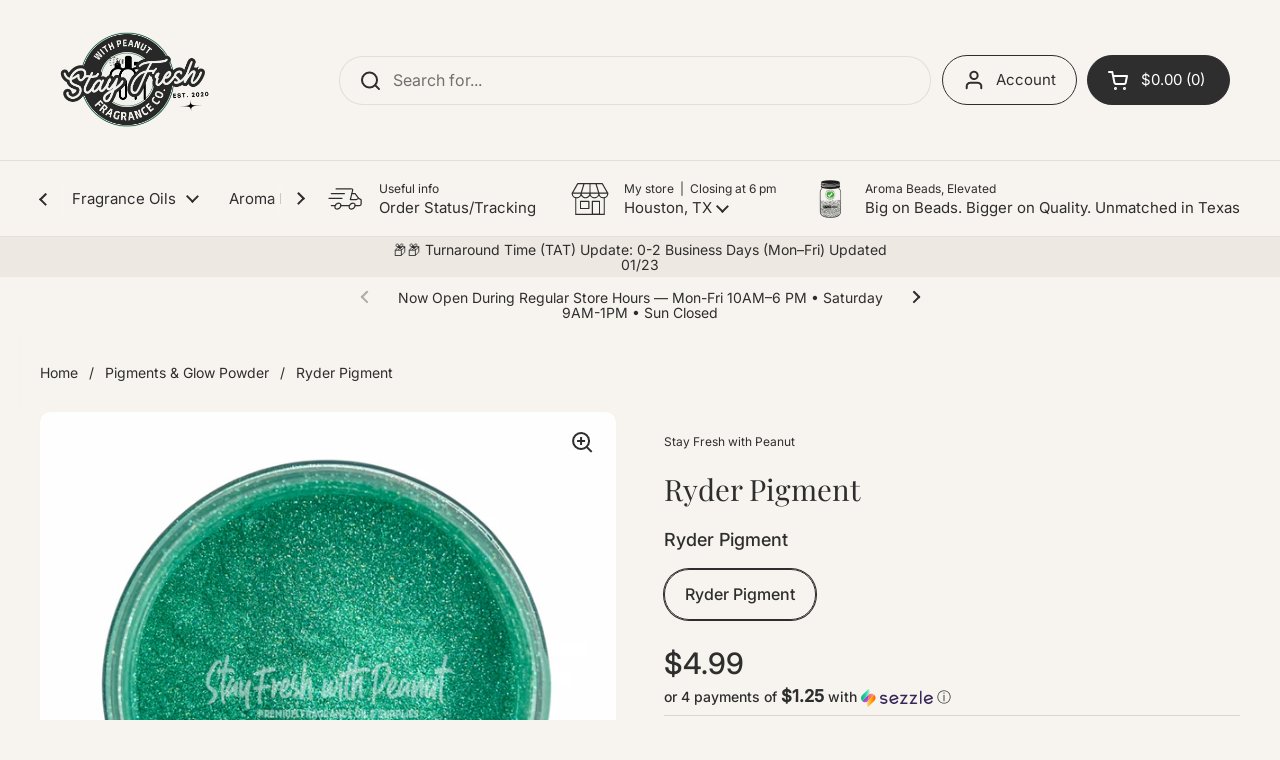

--- FILE ---
content_type: text/html; charset=utf-8
request_url: https://www.stayfreshwithpeanut.com/collections/pigments/products/ryder-pigment
body_size: 93701
content:
<!doctype html>
<html class="no-js" lang="en" dir="ltr">
<head>
 

	<meta charset="utf-8">
  <meta http-equiv="X-UA-Compatible" content="IE=edge,chrome=1">
  <meta name="viewport" content="width=device-width, initial-scale=1.0, height=device-height, minimum-scale=1.0"><link rel="shortcut icon" href="//www.stayfreshwithpeanut.com/cdn/shop/files/SFWP_FAVICON.jpg?crop=center&height=48&v=1712356991&width=48" type="image/png" /><title>Ryder Pigment &ndash; Stay Fresh with Peanut</title><meta name="description" content="Shimmery loose powder pigment add the perfect little sparkle!! factor to your craft  Easy to mix in your aroma beads and resin. ❤️ Soft loose shimmery green pigment ❤️Ideal for Freshies ❤️10 grams in jar ❤️Packaged individually ❤️Store in a dry cool area Note: Always test in all applications. We do not take responsibil">

<meta property="og:site_name" content="Stay Fresh with Peanut">
<meta property="og:url" content="https://www.stayfreshwithpeanut.com/products/ryder-pigment">
<meta property="og:title" content="Ryder Pigment">
<meta property="og:type" content="product">
<meta property="og:description" content="Shimmery loose powder pigment add the perfect little sparkle!! factor to your craft  Easy to mix in your aroma beads and resin. ❤️ Soft loose shimmery green pigment ❤️Ideal for Freshies ❤️10 grams in jar ❤️Packaged individually ❤️Store in a dry cool area Note: Always test in all applications. We do not take responsibil"><meta property="og:image" content="http://www.stayfreshwithpeanut.com/cdn/shop/products/image_59b1702c-3f99-404d-9952-daf2ca0c6384.png?v=1653333431">
  <meta property="og:image:secure_url" content="https://www.stayfreshwithpeanut.com/cdn/shop/products/image_59b1702c-3f99-404d-9952-daf2ca0c6384.png?v=1653333431">
  <meta property="og:image:width" content="1080">
  <meta property="og:image:height" content="1080"><meta property="og:price:amount" content="4.99">
  <meta property="og:price:currency" content="USD"><meta name="twitter:card" content="summary_large_image">
<meta name="twitter:title" content="Ryder Pigment">
<meta name="twitter:description" content="Shimmery loose powder pigment add the perfect little sparkle!! factor to your craft  Easy to mix in your aroma beads and resin. ❤️ Soft loose shimmery green pigment ❤️Ideal for Freshies ❤️10 grams in jar ❤️Packaged individually ❤️Store in a dry cool area Note: Always test in all applications. We do not take responsibil"><script type="application/ld+json">
  [
    {
      "@context": "https://schema.org",
      "@type": "WebSite",
      "name": "Stay Fresh with Peanut",
      "url": "https:\/\/www.stayfreshwithpeanut.com"
    },
    {
      "@context": "https://schema.org",
      "@type": "Organization",
      "name": "Stay Fresh with Peanut",
      "url": "https:\/\/www.stayfreshwithpeanut.com"
    }
  ]
</script>

<script type="application/ld+json">
{
  "@context": "http://schema.org",
  "@type": "BreadcrumbList",
  "itemListElement": [
    {
      "@type": "ListItem",
      "position": 1,
      "name": "Home",
      "item": "https://www.stayfreshwithpeanut.com"
    },{
          "@type": "ListItem",
          "position": 2,
          "name": "Pigments \u0026 Glow Powder",
          "item": "https://www.stayfreshwithpeanut.com/collections/pigments"
        },{
        "@type": "ListItem",
        "position": 3,
        "name": "Ryder Pigment",
        "item": "https://www.stayfreshwithpeanut.com/products/ryder-pigment"
      }]
}
</script><script type="application/ld+json">{"@context":"http:\/\/schema.org\/","@id":"\/products\/ryder-pigment#product","@type":"ProductGroup","brand":{"@type":"Brand","name":"Stay Fresh with Peanut"},"category":"Pigment","description":"Shimmery loose powder pigment add the perfect little sparkle!! factor to your craft  Easy to mix in your aroma beads and resin.\n\n❤️ Soft loose shimmery green pigment\n\n\n❤️Ideal for Freshies\n\n\n❤️10 grams in jar\n\n\n❤️Packaged individually\n\n\n❤️Store in a dry cool area\n\n\n\n\n\nNote: Always test in all applications. We do not take responsibility for our test results differing from your test results. You are responsible for your own testing. \n\nColors may vary due to different screen resolutions. \n","hasVariant":[{"@id":"\/products\/ryder-pigment?variant=46778633126111#variant","@type":"Product","gtin":"13012447","image":"https:\/\/www.stayfreshwithpeanut.com\/cdn\/shop\/products\/image_59b1702c-3f99-404d-9952-daf2ca0c6384.png?v=1653333431\u0026width=1920","name":"Ryder Pigment - Ryder Pigment","offers":{"@id":"\/products\/ryder-pigment?variant=46778633126111#offer","@type":"Offer","availability":"http:\/\/schema.org\/InStock","price":"4.99","priceCurrency":"USD","url":"https:\/\/www.stayfreshwithpeanut.com\/products\/ryder-pigment?variant=46778633126111"}}],"name":"Ryder Pigment","productGroupID":"7727213445343","url":"https:\/\/www.stayfreshwithpeanut.com\/products\/ryder-pigment"}</script><link rel="canonical" href="https://www.stayfreshwithpeanut.com/products/ryder-pigment">

  <link rel="preconnect" href="https://cdn.shopify.com"><link rel="preconnect" href="https://fonts.shopifycdn.com" crossorigin>
<link href="//www.stayfreshwithpeanut.com/cdn/shop/t/36/assets/theme.css?v=72920006604216440151749476020" as="style" rel="preload"><link href="//www.stayfreshwithpeanut.com/cdn/shop/t/36/assets/section-header.css?v=164308895352970854221749476007" as="style" rel="preload"><link href="//www.stayfreshwithpeanut.com/cdn/shop/t/36/assets/section-main-product.css?v=93774677457781734681749476011" as="style" rel="preload"><link rel="preload" as="image" href="//www.stayfreshwithpeanut.com/cdn/shop/products/image_59b1702c-3f99-404d-9952-daf2ca0c6384.png?v=1653333431&width=480" imagesrcset="//www.stayfreshwithpeanut.com/cdn/shop/products/image_59b1702c-3f99-404d-9952-daf2ca0c6384.png?v=1653333431&width=240 240w,//www.stayfreshwithpeanut.com/cdn/shop/products/image_59b1702c-3f99-404d-9952-daf2ca0c6384.png?v=1653333431&width=360 360w,//www.stayfreshwithpeanut.com/cdn/shop/products/image_59b1702c-3f99-404d-9952-daf2ca0c6384.png?v=1653333431&width=420 420w,//www.stayfreshwithpeanut.com/cdn/shop/products/image_59b1702c-3f99-404d-9952-daf2ca0c6384.png?v=1653333431&width=480 480w,//www.stayfreshwithpeanut.com/cdn/shop/products/image_59b1702c-3f99-404d-9952-daf2ca0c6384.png?v=1653333431&width=640 640w,//www.stayfreshwithpeanut.com/cdn/shop/products/image_59b1702c-3f99-404d-9952-daf2ca0c6384.png?v=1653333431&width=840 840w,//www.stayfreshwithpeanut.com/cdn/shop/products/image_59b1702c-3f99-404d-9952-daf2ca0c6384.png?v=1653333431&width=1080 1080w" imagesizes="(max-width: 767px) calc(100vw - 20px), (max-width: 1360px) 50vw, 620px">

<link rel="preload" href="//www.stayfreshwithpeanut.com/cdn/fonts/playfair_display/playfairdisplay_n4.9980f3e16959dc89137cc1369bfc3ae98af1deb9.woff2" as="font" type="font/woff2" crossorigin>
<link rel="preload" href="//www.stayfreshwithpeanut.com/cdn/fonts/inter/inter_n4.b2a3f24c19b4de56e8871f609e73ca7f6d2e2bb9.woff2" as="font" type="font/woff2" crossorigin>
<style type="text/css">
@font-face {
  font-family: "Playfair Display";
  font-weight: 400;
  font-style: normal;
  font-display: swap;
  src: url("//www.stayfreshwithpeanut.com/cdn/fonts/playfair_display/playfairdisplay_n4.9980f3e16959dc89137cc1369bfc3ae98af1deb9.woff2") format("woff2"),
       url("//www.stayfreshwithpeanut.com/cdn/fonts/playfair_display/playfairdisplay_n4.c562b7c8e5637886a811d2a017f9e023166064ee.woff") format("woff");
}
@font-face {
  font-family: Inter;
  font-weight: 400;
  font-style: normal;
  font-display: swap;
  src: url("//www.stayfreshwithpeanut.com/cdn/fonts/inter/inter_n4.b2a3f24c19b4de56e8871f609e73ca7f6d2e2bb9.woff2") format("woff2"),
       url("//www.stayfreshwithpeanut.com/cdn/fonts/inter/inter_n4.af8052d517e0c9ffac7b814872cecc27ae1fa132.woff") format("woff");
}
@font-face {
  font-family: Inter;
  font-weight: 500;
  font-style: normal;
  font-display: swap;
  src: url("//www.stayfreshwithpeanut.com/cdn/fonts/inter/inter_n5.d7101d5e168594dd06f56f290dd759fba5431d97.woff2") format("woff2"),
       url("//www.stayfreshwithpeanut.com/cdn/fonts/inter/inter_n5.5332a76bbd27da00474c136abb1ca3cbbf259068.woff") format("woff");
}
@font-face {
  font-family: Inter;
  font-weight: 400;
  font-style: italic;
  font-display: swap;
  src: url("//www.stayfreshwithpeanut.com/cdn/fonts/inter/inter_i4.feae1981dda792ab80d117249d9c7e0f1017e5b3.woff2") format("woff2"),
       url("//www.stayfreshwithpeanut.com/cdn/fonts/inter/inter_i4.62773b7113d5e5f02c71486623cf828884c85c6e.woff") format("woff");
}




</style>
<style type="text/css">

  :root {

    /* Direction */
    --direction:ltr;

    /* Font variables */

    --font-stack-headings: "Playfair Display", serif;
    --font-weight-headings: 400;
    --font-style-headings: normal;

    --font-stack-body: Inter, sans-serif;
    --font-weight-body: 400;--font-weight-body-bold: 500;--font-style-body: normal;--font-weight-buttons: var(--font-weight-body);--font-weight-menu: var(--font-weight-body);--base-headings-size: 42;
    --base-headings-line: 1.2;
    --base-body-size: 16;
    --base-body-line: 1.6;

    --base-menu-size: 15;

    /* Color variables */

    --color-background-header: #f7f4ef;
    --color-secondary-background-header: rgba(46, 46, 46, 0.08);
    --color-opacity-background-header: rgba(247, 244, 239, 0);
    --color-text-header: #2e2e2e;
    --color-foreground-header: #fff;
    --color-accent-header: #3a2f28;
    --color-foreground-accent-header: #fff;
    --color-borders-header: rgba(46, 46, 46, 0.1);

    --color-background-main: #f7f4ef;
    --color-secondary-background-main: rgba(46, 46, 46, 0.08);
    --color-third-background-main: rgba(46, 46, 46, 0.04);
    --color-fourth-background-main: rgba(46, 46, 46, 0.02);
    --color-opacity-background-main: rgba(247, 244, 239, 0);
    --color-text-main: #2e2e2e;
    --color-foreground-main: #fff;
    --color-secondary-text-main: rgba(46, 46, 46, 0.62);
    --color-accent-main: #000000;
    --color-foreground-accent-main: #fff;
    --color-borders-main: rgba(46, 46, 46, 0.15);

    --color-background-cards: #ede9e2;
    --color-gradient-cards: ;
    --color-text-cards: #2e2e2e;
    --color-foreground-cards: #fff;
    --color-secondary-text-cards: rgba(46, 46, 46, 0.6);
    --color-accent-cards: #000000;
    --color-foreground-accent-cards: #fff;
    --color-borders-cards: #d8d2c7;

    --color-background-footer: #ede9e2;
    --color-text-footer: #2e2e2e;
    --color-accent-footer: #3a2f28;
    --color-borders-footer: rgba(46, 46, 46, 0.15);

    --color-borders-forms-primary: rgba(46, 46, 46, 0.3);
    --color-borders-forms-secondary: rgba(46, 46, 46, 0.6);

    /* Borders */

    --border-width-cards: 1px;
    --border-radius-cards: 10px;
    --border-width-buttons: 1px;
    --border-radius-buttons: 30px;
    --border-width-forms: 1px;
    --border-radius-forms: 5px;

    /* Shadows */
    --shadow-x-cards: 0px;
    --shadow-y-cards: 0px;
    --shadow-blur-cards: 0px;
    --color-shadow-cards: rgba(0,0,0,0);
    --shadow-x-buttons: 0px;
    --shadow-y-buttons: 0px;
    --shadow-blur-buttons: 0px;
    --color-shadow-buttons: #3a2f28;

    /* Layout */

    --grid-gap-original-base: 12px;
    --container-vertical-space-base: 100px;
    --image-fit-padding: 9%;

  }

  .facets__summary, #main select, .sidebar select, .modal-content select {
    background-image: url('data:image/svg+xml;utf8,<svg width="13" height="8" fill="none" xmlns="http://www.w3.org/2000/svg"><path d="M1.414.086 7.9 6.57 6.485 7.985 0 1.5 1.414.086Z" fill="%232e2e2e"/><path d="M12.985 1.515 6.5 8 5.085 6.586 11.571.101l1.414 1.414Z" fill="%232e2e2e"/></svg>');
  }

  .card .star-rating__stars {
    background-image: url('data:image/svg+xml;utf8,<svg width="20" height="13" viewBox="0 0 14 13" fill="none" xmlns="http://www.w3.org/2000/svg"><path d="m7 0 1.572 4.837h5.085l-4.114 2.99 1.572 4.836L7 9.673l-4.114 2.99 1.571-4.837-4.114-2.99h5.085L7 0Z" stroke="%232e2e2e" stroke-width="1"/></svg>');
  }
  .card .star-rating__stars-active {
    background-image: url('data:image/svg+xml;utf8,<svg width="20" height="13" viewBox="0 0 14 13" fill="none" xmlns="http://www.w3.org/2000/svg"><path d="m7 0 1.572 4.837h5.085l-4.114 2.99 1.572 4.836L7 9.673l-4.114 2.99 1.571-4.837-4.114-2.99h5.085L7 0Z" fill="%232e2e2e" stroke-width="0"/></svg>');
  }

  .star-rating__stars {
    background-image: url('data:image/svg+xml;utf8,<svg width="20" height="13" viewBox="0 0 14 13" fill="none" xmlns="http://www.w3.org/2000/svg"><path d="m7 0 1.572 4.837h5.085l-4.114 2.99 1.572 4.836L7 9.673l-4.114 2.99 1.571-4.837-4.114-2.99h5.085L7 0Z" stroke="%232e2e2e" stroke-width="1"/></svg>');
  }
  .star-rating__stars-active {
    background-image: url('data:image/svg+xml;utf8,<svg width="20" height="13" viewBox="0 0 14 13" fill="none" xmlns="http://www.w3.org/2000/svg"><path d="m7 0 1.572 4.837h5.085l-4.114 2.99 1.572 4.836L7 9.673l-4.114 2.99 1.571-4.837-4.114-2.99h5.085L7 0Z" fill="%232e2e2e" stroke-width="0"/></svg>');
  }

  .product-item {--color-background-cards: #ffffff;--color-text-cards: #1c1c1c;}</style>

<style id="root-height">
  :root {
    --window-height: 100vh;
  }
</style><link href="//www.stayfreshwithpeanut.com/cdn/shop/t/36/assets/theme.css?v=72920006604216440151749476020" rel="stylesheet" type="text/css" media="all" />

	<script>window.performance && window.performance.mark && window.performance.mark('shopify.content_for_header.start');</script><meta name="google-site-verification" content="9xulcX_raKMAc0owbA538Uqq9lNhRi6WwDIVuViM0yk">
<meta id="shopify-digital-wallet" name="shopify-digital-wallet" content="/36230037636/digital_wallets/dialog">
<meta name="shopify-checkout-api-token" content="2bbf19343fd8d5e007f3ea189e721a31">
<meta id="in-context-paypal-metadata" data-shop-id="36230037636" data-venmo-supported="true" data-environment="production" data-locale="en_US" data-paypal-v4="true" data-currency="USD">
<link rel="alternate" type="application/json+oembed" href="https://www.stayfreshwithpeanut.com/products/ryder-pigment.oembed">
<script async="async" src="/checkouts/internal/preloads.js?locale=en-US"></script>
<link rel="preconnect" href="https://shop.app" crossorigin="anonymous">
<script async="async" src="https://shop.app/checkouts/internal/preloads.js?locale=en-US&shop_id=36230037636" crossorigin="anonymous"></script>
<script id="shopify-features" type="application/json">{"accessToken":"2bbf19343fd8d5e007f3ea189e721a31","betas":["rich-media-storefront-analytics"],"domain":"www.stayfreshwithpeanut.com","predictiveSearch":true,"shopId":36230037636,"locale":"en"}</script>
<script>var Shopify = Shopify || {};
Shopify.shop = "stay-fresh-with-peanut.myshopify.com";
Shopify.locale = "en";
Shopify.currency = {"active":"USD","rate":"1.0"};
Shopify.country = "US";
Shopify.theme = {"name":"FALL 2025","id":150759833823,"schema_name":"Local","schema_version":"2.5.0.1","theme_store_id":1651,"role":"main"};
Shopify.theme.handle = "null";
Shopify.theme.style = {"id":null,"handle":null};
Shopify.cdnHost = "www.stayfreshwithpeanut.com/cdn";
Shopify.routes = Shopify.routes || {};
Shopify.routes.root = "/";</script>
<script type="module">!function(o){(o.Shopify=o.Shopify||{}).modules=!0}(window);</script>
<script>!function(o){function n(){var o=[];function n(){o.push(Array.prototype.slice.apply(arguments))}return n.q=o,n}var t=o.Shopify=o.Shopify||{};t.loadFeatures=n(),t.autoloadFeatures=n()}(window);</script>
<script>
  window.ShopifyPay = window.ShopifyPay || {};
  window.ShopifyPay.apiHost = "shop.app\/pay";
  window.ShopifyPay.redirectState = null;
</script>
<script id="shop-js-analytics" type="application/json">{"pageType":"product"}</script>
<script defer="defer" async type="module" src="//www.stayfreshwithpeanut.com/cdn/shopifycloud/shop-js/modules/v2/client.init-shop-cart-sync_BT-GjEfc.en.esm.js"></script>
<script defer="defer" async type="module" src="//www.stayfreshwithpeanut.com/cdn/shopifycloud/shop-js/modules/v2/chunk.common_D58fp_Oc.esm.js"></script>
<script defer="defer" async type="module" src="//www.stayfreshwithpeanut.com/cdn/shopifycloud/shop-js/modules/v2/chunk.modal_xMitdFEc.esm.js"></script>
<script type="module">
  await import("//www.stayfreshwithpeanut.com/cdn/shopifycloud/shop-js/modules/v2/client.init-shop-cart-sync_BT-GjEfc.en.esm.js");
await import("//www.stayfreshwithpeanut.com/cdn/shopifycloud/shop-js/modules/v2/chunk.common_D58fp_Oc.esm.js");
await import("//www.stayfreshwithpeanut.com/cdn/shopifycloud/shop-js/modules/v2/chunk.modal_xMitdFEc.esm.js");

  window.Shopify.SignInWithShop?.initShopCartSync?.({"fedCMEnabled":true,"windoidEnabled":true});

</script>
<script defer="defer" async type="module" src="//www.stayfreshwithpeanut.com/cdn/shopifycloud/shop-js/modules/v2/client.payment-terms_Ci9AEqFq.en.esm.js"></script>
<script defer="defer" async type="module" src="//www.stayfreshwithpeanut.com/cdn/shopifycloud/shop-js/modules/v2/chunk.common_D58fp_Oc.esm.js"></script>
<script defer="defer" async type="module" src="//www.stayfreshwithpeanut.com/cdn/shopifycloud/shop-js/modules/v2/chunk.modal_xMitdFEc.esm.js"></script>
<script type="module">
  await import("//www.stayfreshwithpeanut.com/cdn/shopifycloud/shop-js/modules/v2/client.payment-terms_Ci9AEqFq.en.esm.js");
await import("//www.stayfreshwithpeanut.com/cdn/shopifycloud/shop-js/modules/v2/chunk.common_D58fp_Oc.esm.js");
await import("//www.stayfreshwithpeanut.com/cdn/shopifycloud/shop-js/modules/v2/chunk.modal_xMitdFEc.esm.js");

  
</script>
<script>
  window.Shopify = window.Shopify || {};
  if (!window.Shopify.featureAssets) window.Shopify.featureAssets = {};
  window.Shopify.featureAssets['shop-js'] = {"shop-cart-sync":["modules/v2/client.shop-cart-sync_DZOKe7Ll.en.esm.js","modules/v2/chunk.common_D58fp_Oc.esm.js","modules/v2/chunk.modal_xMitdFEc.esm.js"],"init-fed-cm":["modules/v2/client.init-fed-cm_B6oLuCjv.en.esm.js","modules/v2/chunk.common_D58fp_Oc.esm.js","modules/v2/chunk.modal_xMitdFEc.esm.js"],"shop-cash-offers":["modules/v2/client.shop-cash-offers_D2sdYoxE.en.esm.js","modules/v2/chunk.common_D58fp_Oc.esm.js","modules/v2/chunk.modal_xMitdFEc.esm.js"],"shop-login-button":["modules/v2/client.shop-login-button_QeVjl5Y3.en.esm.js","modules/v2/chunk.common_D58fp_Oc.esm.js","modules/v2/chunk.modal_xMitdFEc.esm.js"],"pay-button":["modules/v2/client.pay-button_DXTOsIq6.en.esm.js","modules/v2/chunk.common_D58fp_Oc.esm.js","modules/v2/chunk.modal_xMitdFEc.esm.js"],"shop-button":["modules/v2/client.shop-button_DQZHx9pm.en.esm.js","modules/v2/chunk.common_D58fp_Oc.esm.js","modules/v2/chunk.modal_xMitdFEc.esm.js"],"avatar":["modules/v2/client.avatar_BTnouDA3.en.esm.js"],"init-windoid":["modules/v2/client.init-windoid_CR1B-cfM.en.esm.js","modules/v2/chunk.common_D58fp_Oc.esm.js","modules/v2/chunk.modal_xMitdFEc.esm.js"],"init-shop-for-new-customer-accounts":["modules/v2/client.init-shop-for-new-customer-accounts_C_vY_xzh.en.esm.js","modules/v2/client.shop-login-button_QeVjl5Y3.en.esm.js","modules/v2/chunk.common_D58fp_Oc.esm.js","modules/v2/chunk.modal_xMitdFEc.esm.js"],"init-shop-email-lookup-coordinator":["modules/v2/client.init-shop-email-lookup-coordinator_BI7n9ZSv.en.esm.js","modules/v2/chunk.common_D58fp_Oc.esm.js","modules/v2/chunk.modal_xMitdFEc.esm.js"],"init-shop-cart-sync":["modules/v2/client.init-shop-cart-sync_BT-GjEfc.en.esm.js","modules/v2/chunk.common_D58fp_Oc.esm.js","modules/v2/chunk.modal_xMitdFEc.esm.js"],"shop-toast-manager":["modules/v2/client.shop-toast-manager_DiYdP3xc.en.esm.js","modules/v2/chunk.common_D58fp_Oc.esm.js","modules/v2/chunk.modal_xMitdFEc.esm.js"],"init-customer-accounts":["modules/v2/client.init-customer-accounts_D9ZNqS-Q.en.esm.js","modules/v2/client.shop-login-button_QeVjl5Y3.en.esm.js","modules/v2/chunk.common_D58fp_Oc.esm.js","modules/v2/chunk.modal_xMitdFEc.esm.js"],"init-customer-accounts-sign-up":["modules/v2/client.init-customer-accounts-sign-up_iGw4briv.en.esm.js","modules/v2/client.shop-login-button_QeVjl5Y3.en.esm.js","modules/v2/chunk.common_D58fp_Oc.esm.js","modules/v2/chunk.modal_xMitdFEc.esm.js"],"shop-follow-button":["modules/v2/client.shop-follow-button_CqMgW2wH.en.esm.js","modules/v2/chunk.common_D58fp_Oc.esm.js","modules/v2/chunk.modal_xMitdFEc.esm.js"],"checkout-modal":["modules/v2/client.checkout-modal_xHeaAweL.en.esm.js","modules/v2/chunk.common_D58fp_Oc.esm.js","modules/v2/chunk.modal_xMitdFEc.esm.js"],"shop-login":["modules/v2/client.shop-login_D91U-Q7h.en.esm.js","modules/v2/chunk.common_D58fp_Oc.esm.js","modules/v2/chunk.modal_xMitdFEc.esm.js"],"lead-capture":["modules/v2/client.lead-capture_BJmE1dJe.en.esm.js","modules/v2/chunk.common_D58fp_Oc.esm.js","modules/v2/chunk.modal_xMitdFEc.esm.js"],"payment-terms":["modules/v2/client.payment-terms_Ci9AEqFq.en.esm.js","modules/v2/chunk.common_D58fp_Oc.esm.js","modules/v2/chunk.modal_xMitdFEc.esm.js"]};
</script>
<script>(function() {
  var isLoaded = false;
  function asyncLoad() {
    if (isLoaded) return;
    isLoaded = true;
    var urls = ["https:\/\/id-shop.govx.com\/app\/stay-fresh-with-peanut.myshopify.com\/govx.js?shop=stay-fresh-with-peanut.myshopify.com","https:\/\/instafeed.nfcube.com\/cdn\/8c9fd746194bacf05e5a3484a9c5fc7d.js?shop=stay-fresh-with-peanut.myshopify.com","https:\/\/shopify-widget.route.com\/shopify.widget.js?shop=stay-fresh-with-peanut.myshopify.com","https:\/\/static-us.afterpay.com\/shopify\/afterpay-attract\/afterpay-attract-widget.js?shop=stay-fresh-with-peanut.myshopify.com","\/\/www.powr.io\/powr.js?powr-token=stay-fresh-with-peanut.myshopify.com\u0026external-type=shopify\u0026shop=stay-fresh-with-peanut.myshopify.com","https:\/\/d18eg7dreypte5.cloudfront.net\/browse-abandonment\/smsbump_timer.js?shop=stay-fresh-with-peanut.myshopify.com","\/\/cdn.shopify.com\/proxy\/8694e6665672c17c9c0e3e3c9c1c49ba98fa28480905c59e5414a7957cb4c4f2\/pdfflipbook.com\/script\/shopify\/?shop=stay-fresh-with-peanut.myshopify.com\u0026sp-cache-control=cHVibGljLCBtYXgtYWdlPTkwMA","https:\/\/cdn.jsdelivr.net\/gh\/zahidsattarahmed\/storeview@latest\/newtrackingscript.js?shop=stay-fresh-with-peanut.myshopify.com","\/\/cdn.shopify.com\/proxy\/0f086627ba45e7edae1e1c8f44957c448c4bafa5d12b3c95a0df968190e72a73\/cdn.bogos.io\/script_tag\/secomapp.scripttag.js?shop=stay-fresh-with-peanut.myshopify.com\u0026sp-cache-control=cHVibGljLCBtYXgtYWdlPTkwMA"];
    for (var i = 0; i < urls.length; i++) {
      var s = document.createElement('script');
      s.type = 'text/javascript';
      s.async = true;
      s.src = urls[i];
      var x = document.getElementsByTagName('script')[0];
      x.parentNode.insertBefore(s, x);
    }
  };
  if(window.attachEvent) {
    window.attachEvent('onload', asyncLoad);
  } else {
    window.addEventListener('load', asyncLoad, false);
  }
})();</script>
<script id="__st">var __st={"a":36230037636,"offset":-21600,"reqid":"5ef12e38-110c-498e-87e9-88d3a7d154dd-1769387074","pageurl":"www.stayfreshwithpeanut.com\/collections\/pigments\/products\/ryder-pigment","u":"cea88be1bec6","p":"product","rtyp":"product","rid":7727213445343};</script>
<script>window.ShopifyPaypalV4VisibilityTracking = true;</script>
<script id="captcha-bootstrap">!function(){'use strict';const t='contact',e='account',n='new_comment',o=[[t,t],['blogs',n],['comments',n],[t,'customer']],c=[[e,'customer_login'],[e,'guest_login'],[e,'recover_customer_password'],[e,'create_customer']],r=t=>t.map((([t,e])=>`form[action*='/${t}']:not([data-nocaptcha='true']) input[name='form_type'][value='${e}']`)).join(','),a=t=>()=>t?[...document.querySelectorAll(t)].map((t=>t.form)):[];function s(){const t=[...o],e=r(t);return a(e)}const i='password',u='form_key',d=['recaptcha-v3-token','g-recaptcha-response','h-captcha-response',i],f=()=>{try{return window.sessionStorage}catch{return}},m='__shopify_v',_=t=>t.elements[u];function p(t,e,n=!1){try{const o=window.sessionStorage,c=JSON.parse(o.getItem(e)),{data:r}=function(t){const{data:e,action:n}=t;return t[m]||n?{data:e,action:n}:{data:t,action:n}}(c);for(const[e,n]of Object.entries(r))t.elements[e]&&(t.elements[e].value=n);n&&o.removeItem(e)}catch(o){console.error('form repopulation failed',{error:o})}}const l='form_type',E='cptcha';function T(t){t.dataset[E]=!0}const w=window,h=w.document,L='Shopify',v='ce_forms',y='captcha';let A=!1;((t,e)=>{const n=(g='f06e6c50-85a8-45c8-87d0-21a2b65856fe',I='https://cdn.shopify.com/shopifycloud/storefront-forms-hcaptcha/ce_storefront_forms_captcha_hcaptcha.v1.5.2.iife.js',D={infoText:'Protected by hCaptcha',privacyText:'Privacy',termsText:'Terms'},(t,e,n)=>{const o=w[L][v],c=o.bindForm;if(c)return c(t,g,e,D).then(n);var r;o.q.push([[t,g,e,D],n]),r=I,A||(h.body.append(Object.assign(h.createElement('script'),{id:'captcha-provider',async:!0,src:r})),A=!0)});var g,I,D;w[L]=w[L]||{},w[L][v]=w[L][v]||{},w[L][v].q=[],w[L][y]=w[L][y]||{},w[L][y].protect=function(t,e){n(t,void 0,e),T(t)},Object.freeze(w[L][y]),function(t,e,n,w,h,L){const[v,y,A,g]=function(t,e,n){const i=e?o:[],u=t?c:[],d=[...i,...u],f=r(d),m=r(i),_=r(d.filter((([t,e])=>n.includes(e))));return[a(f),a(m),a(_),s()]}(w,h,L),I=t=>{const e=t.target;return e instanceof HTMLFormElement?e:e&&e.form},D=t=>v().includes(t);t.addEventListener('submit',(t=>{const e=I(t);if(!e)return;const n=D(e)&&!e.dataset.hcaptchaBound&&!e.dataset.recaptchaBound,o=_(e),c=g().includes(e)&&(!o||!o.value);(n||c)&&t.preventDefault(),c&&!n&&(function(t){try{if(!f())return;!function(t){const e=f();if(!e)return;const n=_(t);if(!n)return;const o=n.value;o&&e.removeItem(o)}(t);const e=Array.from(Array(32),(()=>Math.random().toString(36)[2])).join('');!function(t,e){_(t)||t.append(Object.assign(document.createElement('input'),{type:'hidden',name:u})),t.elements[u].value=e}(t,e),function(t,e){const n=f();if(!n)return;const o=[...t.querySelectorAll(`input[type='${i}']`)].map((({name:t})=>t)),c=[...d,...o],r={};for(const[a,s]of new FormData(t).entries())c.includes(a)||(r[a]=s);n.setItem(e,JSON.stringify({[m]:1,action:t.action,data:r}))}(t,e)}catch(e){console.error('failed to persist form',e)}}(e),e.submit())}));const S=(t,e)=>{t&&!t.dataset[E]&&(n(t,e.some((e=>e===t))),T(t))};for(const o of['focusin','change'])t.addEventListener(o,(t=>{const e=I(t);D(e)&&S(e,y())}));const B=e.get('form_key'),M=e.get(l),P=B&&M;t.addEventListener('DOMContentLoaded',(()=>{const t=y();if(P)for(const e of t)e.elements[l].value===M&&p(e,B);[...new Set([...A(),...v().filter((t=>'true'===t.dataset.shopifyCaptcha))])].forEach((e=>S(e,t)))}))}(h,new URLSearchParams(w.location.search),n,t,e,['guest_login'])})(!0,!0)}();</script>
<script integrity="sha256-4kQ18oKyAcykRKYeNunJcIwy7WH5gtpwJnB7kiuLZ1E=" data-source-attribution="shopify.loadfeatures" defer="defer" src="//www.stayfreshwithpeanut.com/cdn/shopifycloud/storefront/assets/storefront/load_feature-a0a9edcb.js" crossorigin="anonymous"></script>
<script crossorigin="anonymous" defer="defer" src="//www.stayfreshwithpeanut.com/cdn/shopifycloud/storefront/assets/shopify_pay/storefront-65b4c6d7.js?v=20250812"></script>
<script data-source-attribution="shopify.dynamic_checkout.dynamic.init">var Shopify=Shopify||{};Shopify.PaymentButton=Shopify.PaymentButton||{isStorefrontPortableWallets:!0,init:function(){window.Shopify.PaymentButton.init=function(){};var t=document.createElement("script");t.src="https://www.stayfreshwithpeanut.com/cdn/shopifycloud/portable-wallets/latest/portable-wallets.en.js",t.type="module",document.head.appendChild(t)}};
</script>
<script data-source-attribution="shopify.dynamic_checkout.buyer_consent">
  function portableWalletsHideBuyerConsent(e){var t=document.getElementById("shopify-buyer-consent"),n=document.getElementById("shopify-subscription-policy-button");t&&n&&(t.classList.add("hidden"),t.setAttribute("aria-hidden","true"),n.removeEventListener("click",e))}function portableWalletsShowBuyerConsent(e){var t=document.getElementById("shopify-buyer-consent"),n=document.getElementById("shopify-subscription-policy-button");t&&n&&(t.classList.remove("hidden"),t.removeAttribute("aria-hidden"),n.addEventListener("click",e))}window.Shopify?.PaymentButton&&(window.Shopify.PaymentButton.hideBuyerConsent=portableWalletsHideBuyerConsent,window.Shopify.PaymentButton.showBuyerConsent=portableWalletsShowBuyerConsent);
</script>
<script>
  function portableWalletsCleanup(e){e&&e.src&&console.error("Failed to load portable wallets script "+e.src);var t=document.querySelectorAll("shopify-accelerated-checkout .shopify-payment-button__skeleton, shopify-accelerated-checkout-cart .wallet-cart-button__skeleton"),e=document.getElementById("shopify-buyer-consent");for(let e=0;e<t.length;e++)t[e].remove();e&&e.remove()}function portableWalletsNotLoadedAsModule(e){e instanceof ErrorEvent&&"string"==typeof e.message&&e.message.includes("import.meta")&&"string"==typeof e.filename&&e.filename.includes("portable-wallets")&&(window.removeEventListener("error",portableWalletsNotLoadedAsModule),window.Shopify.PaymentButton.failedToLoad=e,"loading"===document.readyState?document.addEventListener("DOMContentLoaded",window.Shopify.PaymentButton.init):window.Shopify.PaymentButton.init())}window.addEventListener("error",portableWalletsNotLoadedAsModule);
</script>

<script type="module" src="https://www.stayfreshwithpeanut.com/cdn/shopifycloud/portable-wallets/latest/portable-wallets.en.js" onError="portableWalletsCleanup(this)" crossorigin="anonymous"></script>
<script nomodule>
  document.addEventListener("DOMContentLoaded", portableWalletsCleanup);
</script>

<link id="shopify-accelerated-checkout-styles" rel="stylesheet" media="screen" href="https://www.stayfreshwithpeanut.com/cdn/shopifycloud/portable-wallets/latest/accelerated-checkout-backwards-compat.css" crossorigin="anonymous">
<style id="shopify-accelerated-checkout-cart">
        #shopify-buyer-consent {
  margin-top: 1em;
  display: inline-block;
  width: 100%;
}

#shopify-buyer-consent.hidden {
  display: none;
}

#shopify-subscription-policy-button {
  background: none;
  border: none;
  padding: 0;
  text-decoration: underline;
  font-size: inherit;
  cursor: pointer;
}

#shopify-subscription-policy-button::before {
  box-shadow: none;
}

      </style>

<script>window.performance && window.performance.mark && window.performance.mark('shopify.content_for_header.end');</script>

  <script>
    const rbi = [];
    const ribSetSize = (img) => {
      if ( img.offsetWidth / img.dataset.ratio < img.offsetHeight ) {
        img.setAttribute('sizes', `${Math.ceil(img.offsetHeight * img.dataset.ratio)}px`);
      } else {
        img.setAttribute('sizes', `${Math.ceil(img.offsetWidth)}px`);
      }
    }
    const debounce = (fn, wait) => {
      let t;
      return (...args) => {
        clearTimeout(t);
        t = setTimeout(() => fn.apply(this, args), wait);
      };
    }
    window.KEYCODES = {
      TAB: 9,
      ESC: 27,
      DOWN: 40,
      RIGHT: 39,
      UP: 38,
      LEFT: 37,
      RETURN: 13
    };
    window.addEventListener('resize', debounce(()=>{
      for ( let img of rbi ) {
        ribSetSize(img);
      }
    }, 250));
  </script><noscript>
    <link rel="stylesheet" href="//www.stayfreshwithpeanut.com/cdn/shop/t/36/assets/theme-noscript.css?v=42099867224588620941749476020">
  </noscript>

<script>window.is_hulkpo_installed=true</script><!-- BEGIN app block: shopify://apps/rt-disable-right-click/blocks/app-embed/1a6da957-7246-46b1-9660-2fac7e573a37 --><script>
  window.roarJs = window.roarJs || {};
  roarJs.ProtectorConfig = {
    metafields: {
      shop: "stay-fresh-with-peanut.myshopify.com",
      settings: {"enabled":"0","param":{"image":"1","text":"1","keyboard":"1","alert":"1","alert_duration":"3","print":"1","legal":"1"},"mobile":{"image":"1","text":"1"},"texts":{"alert":"Content is protected !!","print":"You are not allowed to print preview this page, Thank you.","legal_header":"** LEGAL NOTICE **","legal_footer":"Please exit this area immediately.","legal_body":"All site content, including files, images, video, and written content is the property of {page_title}.\n\nAny attempts to mimic said content, or use it as your own without the direct consent of {page_title} may result in LEGAL ACTION against YOU."}},
      moneyFormat: "${{amount}}"
    }
  }
</script>

<script src='https://cdn.shopify.com/extensions/019b3f8c-4deb-7edd-a77f-1462a1c4ebfc/protector-2/assets/protector.js' defer></script>


<!-- END app block --><!-- BEGIN app block: shopify://apps/sami-wholesale/blocks/app-embed-block/799b9db0-2c2b-4b20-8675-98acd123fbb2 --><style>.samita-ws-loading [samitaWS-cart-item-key],.samita-ws-loading [samitaWS-product-id],.samita-ws-loading [samitaWS-variant-id],.samita-ws-loading [samitaWS-cart-total-price],.samita-ws-loading [samitaWS-cart-total-discount],.samita-ws-loading [data-cart-item-regular-price],.samita-ws-loading [samitaWS-ajax-cart-subtotal],.samita-ws-loading [data-cart-subtotal],.samita-ws-loading [samitaws-product-price]{visibility:hidden;opacity:0}[samitaws-product-main-price="true"] [samitaws-product-price]{visibility:hidden;opacity:0}.samitaWS-original-checkout-button,.samitaWS-original-atc-button{visibility:hidden;opacity:0;display:none!important}.samita-ws-loading .shopify-payment-button .shopify-payment-button__button--unbranded{visibility:hidden;opacity:0;display:none!important}</style><script type="text/javascript">
    document.getElementsByTagName('html')[0].classList.add('samita-ws-loading', 'samita-ws-enable');
    window.addEventListener("samitaWSRenderWholesaleCompleted", function(e){
        document.getElementsByTagName('html')[0].classList.remove('samita-ws-loading');
    });
    var samitaWSRgFormRecaptchaInit = function(){};
    var samitaWholesaleRecaptchaInit = function(){};
    
    window.Samita = window.Samita || {};
    window.Samita.Wholesale = window.Samita.Wholesale || {};Samita.Wholesale.shop = {"configuration":{"money_format":"${{amount}}"},"pricing":[],"settings":{"cart_drawer":{"template":"default","design":{"bg_navigation":"#DDDDDD","txt_navigation":"#000000","bg_active_navigation":"#FFFFFF","txt_active_navigation":"#000000","bg_content":"#FFFFFF","txt_content":"#000000","bg_footer":"#f5f5f5","txt_footer":"#000000","bg_footer_button":"#000000","txt_footer_button":"#FFFFFF","bg_footer_hover_button":"#000000","txt_footer_hover_button":"#FFFFFF"},"enable":false},"encryption_registration_form_id":true,"general":{"cart_page":false,"multiple_volume_pricing":"newest","multiple_wholesale_pricing":"newest","quick_order_page":{"minimum_search_key":3},"reCaptcha":{"recaptchaType":"v2","siteKey":"","languageCode":"en"},"show_crossout_price":false,"show_compare_crossout_price":false},"extra_fee":{"design":{"bg_tbHeader":"#ffffff","bg_tbRow":"#ffffff","text_tbHeader":"#121212","text_tbRow":"#121212","border_color":"#ebebeb","border_style":"solid","txt_headerFontsize":16,"txt_rowFontsize":14},"show_on":{"pages":["product","cart","drawer"]}},"order_limit":{"design":{"bg_ppHeader":"#ffb400","text_ppHeader":"#121212bf","bg_ppContent":"#ffffffbf","text_ppContent":"#121212bf"}},"translations":{"default":{"volume_table":{"qty":"Qty","amount":"Amount","amount_range":"Amount Range","price":"Price","discount":"Discount","buy_qty":"Buy {{qty}}","buy_amount":"Buy {{amount}}","discount_percent":"{{percent}} Off"},"box_discount":{"label":"Discount","discount_code":"Discount code","apply_discount":"Apply discount","enter_a_valid_discount_code":"Enter a valid discount code","discount_code_is_not_valid_for_the_items_in_your_cart":"Discount code is not valid for the items in your cart","accepted_discounts_calculated_at_checkout":"Accepted! Discounts calculated at checkout"},"quick_order_table":{"name":"Name","image":"Image","price":"Price","compare_at_price":"Compare At Price","product_sku":"Product SKU","vendor":"Vendor","type":"Type","quantity":"Quantity","action":"Action","count_products":"{{count_products}} products","show_count_variants":"Show {{count_variants}} Variants","hide_count_variants":"Hide {{count_variants}} Variants","add_to_cart":"Add To Cart","no_data":"No Data","search_products":"Search Products","search":"Search","your_cart":"Your Cart({{cart_total_items}})","all_products":"All Products","collection_by":"Collection by:","added":"Added!","added_to_cart_success":"Added to Cart Success !","view_cart_and_checkout":"View Cart & Checkout","out_of_stock":"Out of stock","please_select_quantity":"Please Select Quantity","error":"Error!","you_can_only_add_quantity_of_this_to_your_cart":"You can only add {{max_quantity}} of this item to your cart.","volume_pricing":"Volume pricing","load_more":"Load more","quantity_in_cart":"Quantity ({{quantity_in_cart}} in cart)"},"account_table":{"details":"Details","noValue":"No value","tags":"Tags","notes":"Notes","addresses":"Addresses"},"cart_drawer":{"my_account":"My Account","my_cart":"My Cart","logout":"Logout","my_wholesale_cart":"My Wholesale Cart","add_product_by_sku":"Add product by SKU","options":"Options","you_have_no_items_in_your_order":"You have no items in your order!","sub_total":"Sub-total","total_line":"{{total_line}} line","total_items":"{{total_items}} items","proceed_to_checkout":"Proceed to Checkout","tax_and_shipping_costs_calculated_during_checkout":"Tax and shipping costs calculated during checkout","recent_order":"Recent order","clear_order":"Clear order","shopping_lists":"Shopping list","view":"View","view_all":"View all","order":"Order#","date":"Date","amount":"Amount","status":"Status","actions":"Actions","email_address":"Email address","name":"Name","company":"Company","country":"Country","address_book":"Address book","default_shipping_address":"Default shipping address","browse_our_website_to_begin_adding_products_or_use_the_quick_add_box_above":"Browse our website to begin adding products or use the quick add box above.","none_data":"None Data","not_logged_in":"Not logged in!","please_login_to_view_information":"Please {{login|log in}} to view information.","my_details":"My Details","order_history":"Orders History","orders":"Orders","style":"Style:","sku":"SKU:","unfulfilled":"Unfulfilled","fulfilled":"Fulfilled","add_to_cart":"Add To Cart","no_results_found_for_search_value":"No results found for \"{{searchValue}}\"","check_the_spelling_or_use_a_different_word_or_phrase":"Check the spelling or use a different word or phrase.","products":"Products","order_date":"Order date","shipping_method":"Shipping method","total":"Total","add_to_cart_again":"Add To Cart Again","shipping__title":"Shipping ({{shipping_title}})","subtotal":"Subtotal","tax_vat_amount":"Tax VAT({{percent_amount}})","product_add_to_cart_successful":"Product add to cart successful","please_try_again":"Please try again","error":"Error!","added_to_cart":"Added To Cart!","view_cart_and_checkout":"View Cart & Checkout","items_are_no_longer_available":"Items are no longer available.","login":"Login"},"order_limit":{"you_must_select_at_least_minimum_quantity_products":"You must select at least {{minimum_quantity}} products","you_can_only_purchase_a_minimum_of_minimum_amount":"You can only purchase a minimum of {{minimum_amount}}.","you_must_select_at_least_minimum_weight_weight_unit":"You must select at least {{minimum_weight}} {{weight_unit}}.","you_must_select_a_maximum_of_quantity_products":"You can select a maximum of {{maximum_quantity}} products","you_can_only_purchase_a_maximum_of_maximum_amount":"You are only allowed to purchase a maximum of {{maximum_amount}}.","you_must_select_at_maximum_of_maximum_weight_weight_unit":"You can only select a maximum of {{maximum_weight}} {{weight_unit}}.","cannot_place_order_conditions_not_met":"Cannot place order , conditions not met","you_must_add_a_valid_number_of_product_value_which_is_no_more_than":"You must add a valid number of product value which is no more than","you_must_add_a_valid_number_of_product_value_which_is_no_less_than":"You must add a valid number of product value which is no less than","your_order_amount_must_be_greater_than_or_equal_to":"Your order amount must be greater than (or equal to)","your_order_amount_must_be_less_than_or_equal_to":"Your order amount must be less than (or equal to)","products":"product(s)"},"extra_fee":{"quantity":"Qty","amount_range":"Amount Range","weight_range_kilogram":"Weight Range (Kg)","fee":"Fee","free_ship":"Free Ship","yes":"Yes","no":"No"}}},"notUseFileApp":[]},"Addons":{"shippingRate":{"enable":false},"orderLimit":{"enable":false},"extraFee":{"enable":false}},"url":"stay-fresh-with-peanut.myshopify.com","api_url":"/apps/sami-wholesale","app_url":"https://wholesale.samita.io"};
        Samita.Wholesale.shop.configuration = Samita.Wholesale.shop.configuration || {};
        Samita.Wholesale.shop.configuration.money_format = "${{amount}}";Samita.Wholesale.shop.locale = (typeof Shopify!= "undefined" && Shopify?.locale) ? Shopify?.locale : "en";
    Samita.Wholesale.shop.market = { handle: "us" };
    
    Samita.Wholesale.wholesalePricing = [];Samita.Wholesale.volumePricing = [];Samita.Wholesale.registrationForms = [];Samita.Wholesale.quickOrderForms = [];Samita.Wholesale.orderLimit = [];Samita.Wholesale.extraFee = [];Samita.Wholesale.shippingRate = [];Samita.Wholesale.paymentTerm = {};Samita.Wholesale.taxExempt = {};Samita.Wholesale.taxDisplay = {};Samita.Wholesale.taxOverride = [];Samita.Wholesale.shippingRateMetafields = null;
    Samita.Wholesale.linklists = "";
    Samita.Wholesale.canonical_url = "https:\/\/www.stayfreshwithpeanut.com\/products\/ryder-pigment";
    Samita.Wholesale.url = window.Samita.Wholesale.shop.app_url;
    Samita.Wholesale.apiUrl = ((typeof Shopify!= "undefined" && Shopify?.routes?.root) ? Shopify.routes.root.replace(/\/$/, '') : '') + (window.Samita.Wholesale.shop?.api_url || '');
    Samita.Wholesale.themeOs20 = true;
    Samita.Wholesale.__webpack_public_path__ = "https://cdn.shopify.com/extensions/019beddb-e8a1-7388-905b-d879dfd71376/frontend-605/assets/";
    Samita.Wholesale.products = Samita.Wholesale.products || [];Samita.Wholesale.cart = {"note":null,"attributes":{},"original_total_price":0,"total_price":0,"total_discount":0,"total_weight":0.0,"item_count":0,"items":[],"requires_shipping":false,"currency":"USD","items_subtotal_price":0,"cart_level_discount_applications":[],"checkout_charge_amount":0};Samita.Wholesale.page = {
        title : document.title.replaceAll('"', "'"),
        href : window.location.href,
        type: "product",
        handle: ""
    };Samita.Wholesale.product={"id":7727213445343,"title":"Ryder Pigment","handle":"ryder-pigment","description":"\u003cp\u003e\u003cspan\u003eShimmery loose powder pigment add the\u003c\/span\u003e\u003cspan\u003e perfect little sparkle\u003c\/span\u003e\u003cstrong\u003e!!\u003c\/strong\u003e\u003cspan\u003e \u003c\/span\u003e\u003cspan\u003efactor to your craft  Easy to mix in your aroma beads and resin.\u003c\/span\u003e\u003c\/p\u003e\n\u003cdiv class=\"block paragraph\" data-editor=\"84joe\" data-block=\"true\" data-offset-key=\"61i28-0-0\"\u003e\n\u003cdiv class=\"public-DraftStyleDefault-block public-DraftStyleDefault-ltr\" data-offset-key=\"61i28-0-0\"\u003e\u003cspan data-offset-key=\"61i28-0-0\"\u003e❤️ Soft loose shimmery green pigment\u003c\/span\u003e\u003c\/div\u003e\n\u003c\/div\u003e\n\u003cdiv class=\"block paragraph\" data-editor=\"84joe\" data-block=\"true\" data-offset-key=\"2p7qr-0-0\"\u003e\n\u003cdiv class=\"public-DraftStyleDefault-block public-DraftStyleDefault-ltr\" data-offset-key=\"2p7qr-0-0\"\u003e\u003cspan data-offset-key=\"2p7qr-0-0\"\u003e❤️Ideal for Freshies\u003c\/span\u003e\u003c\/div\u003e\n\u003c\/div\u003e\n\u003cdiv class=\"block paragraph\" data-editor=\"84joe\" data-block=\"true\" data-offset-key=\"cncbj-0-0\"\u003e\n\u003cdiv class=\"public-DraftStyleDefault-block public-DraftStyleDefault-ltr\" data-offset-key=\"cncbj-0-0\"\u003e\u003cspan data-offset-key=\"cncbj-0-0\"\u003e❤️10 grams in jar\u003c\/span\u003e\u003c\/div\u003e\n\u003c\/div\u003e\n\u003cdiv class=\"block paragraph\" data-editor=\"84joe\" data-block=\"true\" data-offset-key=\"flib1-0-0\"\u003e\n\u003cdiv class=\"public-DraftStyleDefault-block public-DraftStyleDefault-ltr\" data-offset-key=\"flib1-0-0\"\u003e\u003cspan data-offset-key=\"flib1-0-0\"\u003e❤️Packaged individually\u003c\/span\u003e\u003c\/div\u003e\n\u003c\/div\u003e\n\u003cdiv class=\"block paragraph\" data-editor=\"84joe\" data-block=\"true\" data-offset-key=\"jku1-0-0\"\u003e\n\u003cdiv class=\"public-DraftStyleDefault-block public-DraftStyleDefault-ltr\" data-offset-key=\"jku1-0-0\"\u003e\u003cspan data-offset-key=\"jku1-0-0\"\u003e❤️Store in a dry cool area\u003c\/span\u003e\u003c\/div\u003e\n\u003cdiv class=\"public-DraftStyleDefault-block public-DraftStyleDefault-ltr\" data-offset-key=\"jku1-0-0\"\u003e\u003cspan data-offset-key=\"jku1-0-0\"\u003e\u003c\/span\u003e\u003c\/div\u003e\n\u003cdiv class=\"public-DraftStyleDefault-block public-DraftStyleDefault-ltr\" data-offset-key=\"jku1-0-0\"\u003e\u003cspan data-offset-key=\"jku1-0-0\"\u003e\u003c\/span\u003e\u003c\/div\u003e\n\u003cdiv class=\"public-DraftStyleDefault-block public-DraftStyleDefault-ltr\" data-offset-key=\"jku1-0-0\"\u003e\u003cspan data-offset-key=\"jku1-0-0\"\u003e\u003c\/span\u003e\u003c\/div\u003e\n\u003cdiv class=\"public-DraftStyleDefault-block public-DraftStyleDefault-ltr\" data-offset-key=\"jku1-0-0\"\u003e\u003cspan data-offset-key=\"jku1-0-0\"\u003e\u003c\/span\u003e\u003c\/div\u003e\n\u003cdiv class=\"public-DraftStyleDefault-block public-DraftStyleDefault-ltr\" data-offset-key=\"jku1-0-0\"\u003e\n\u003cstrong\u003eNote:\u003c\/strong\u003e \u003cstrong\u003eAlways test in all applications. We do not take responsibility for our test results differing from your test results. You are responsible for your own testing. \u003c\/strong\u003e\u003cbr\u003e\u003cspan data-offset-key=\"jku1-0-0\"\u003e\u003c\/span\u003e\n\u003c\/div\u003e\n\u003cdiv class=\"public-DraftStyleDefault-block public-DraftStyleDefault-ltr\" data-offset-key=\"jku1-0-0\"\u003e\u003cstrong\u003e\u003cspan\u003eColors may vary due to different screen resolutions. \u003c\/span\u003e\u003c\/strong\u003e\u003c\/div\u003e\n\u003c\/div\u003e","published_at":"2024-07-10T14:26:24-05:00","created_at":"2022-05-23T14:16:48-05:00","vendor":"Stay Fresh with Peanut","type":"Pigment","tags":["green","green pigment","mica","pigment","spo-cs-disabled","spo-default","spo-disabled","spo-notify-me-disabled","teal","teal pigment"],"price":499,"price_min":499,"price_max":499,"available":true,"price_varies":false,"compare_at_price":null,"compare_at_price_min":0,"compare_at_price_max":0,"compare_at_price_varies":false,"variants":[{"id":46778633126111,"title":"Ryder Pigment","option1":"Ryder Pigment","option2":null,"option3":null,"sku":"","requires_shipping":true,"taxable":true,"featured_image":null,"available":true,"name":"Ryder Pigment - Ryder Pigment","public_title":"Ryder Pigment","options":["Ryder Pigment"],"price":499,"weight":10,"compare_at_price":null,"inventory_management":"shopify","barcode":"13012447","requires_selling_plan":false,"selling_plan_allocations":[]}],"images":["\/\/www.stayfreshwithpeanut.com\/cdn\/shop\/products\/image_59b1702c-3f99-404d-9952-daf2ca0c6384.png?v=1653333431"],"featured_image":"\/\/www.stayfreshwithpeanut.com\/cdn\/shop\/products\/image_59b1702c-3f99-404d-9952-daf2ca0c6384.png?v=1653333431","options":["Ryder Pigment"],"media":[{"alt":null,"id":30135233020127,"position":1,"preview_image":{"aspect_ratio":1.0,"height":1080,"width":1080,"src":"\/\/www.stayfreshwithpeanut.com\/cdn\/shop\/products\/image_59b1702c-3f99-404d-9952-daf2ca0c6384.png?v=1653333431"},"aspect_ratio":1.0,"height":1080,"media_type":"image","src":"\/\/www.stayfreshwithpeanut.com\/cdn\/shop\/products\/image_59b1702c-3f99-404d-9952-daf2ca0c6384.png?v=1653333431","width":1080}],"requires_selling_plan":false,"selling_plan_groups":[],"content":"\u003cp\u003e\u003cspan\u003eShimmery loose powder pigment add the\u003c\/span\u003e\u003cspan\u003e perfect little sparkle\u003c\/span\u003e\u003cstrong\u003e!!\u003c\/strong\u003e\u003cspan\u003e \u003c\/span\u003e\u003cspan\u003efactor to your craft  Easy to mix in your aroma beads and resin.\u003c\/span\u003e\u003c\/p\u003e\n\u003cdiv class=\"block paragraph\" data-editor=\"84joe\" data-block=\"true\" data-offset-key=\"61i28-0-0\"\u003e\n\u003cdiv class=\"public-DraftStyleDefault-block public-DraftStyleDefault-ltr\" data-offset-key=\"61i28-0-0\"\u003e\u003cspan data-offset-key=\"61i28-0-0\"\u003e❤️ Soft loose shimmery green pigment\u003c\/span\u003e\u003c\/div\u003e\n\u003c\/div\u003e\n\u003cdiv class=\"block paragraph\" data-editor=\"84joe\" data-block=\"true\" data-offset-key=\"2p7qr-0-0\"\u003e\n\u003cdiv class=\"public-DraftStyleDefault-block public-DraftStyleDefault-ltr\" data-offset-key=\"2p7qr-0-0\"\u003e\u003cspan data-offset-key=\"2p7qr-0-0\"\u003e❤️Ideal for Freshies\u003c\/span\u003e\u003c\/div\u003e\n\u003c\/div\u003e\n\u003cdiv class=\"block paragraph\" data-editor=\"84joe\" data-block=\"true\" data-offset-key=\"cncbj-0-0\"\u003e\n\u003cdiv class=\"public-DraftStyleDefault-block public-DraftStyleDefault-ltr\" data-offset-key=\"cncbj-0-0\"\u003e\u003cspan data-offset-key=\"cncbj-0-0\"\u003e❤️10 grams in jar\u003c\/span\u003e\u003c\/div\u003e\n\u003c\/div\u003e\n\u003cdiv class=\"block paragraph\" data-editor=\"84joe\" data-block=\"true\" data-offset-key=\"flib1-0-0\"\u003e\n\u003cdiv class=\"public-DraftStyleDefault-block public-DraftStyleDefault-ltr\" data-offset-key=\"flib1-0-0\"\u003e\u003cspan data-offset-key=\"flib1-0-0\"\u003e❤️Packaged individually\u003c\/span\u003e\u003c\/div\u003e\n\u003c\/div\u003e\n\u003cdiv class=\"block paragraph\" data-editor=\"84joe\" data-block=\"true\" data-offset-key=\"jku1-0-0\"\u003e\n\u003cdiv class=\"public-DraftStyleDefault-block public-DraftStyleDefault-ltr\" data-offset-key=\"jku1-0-0\"\u003e\u003cspan data-offset-key=\"jku1-0-0\"\u003e❤️Store in a dry cool area\u003c\/span\u003e\u003c\/div\u003e\n\u003cdiv class=\"public-DraftStyleDefault-block public-DraftStyleDefault-ltr\" data-offset-key=\"jku1-0-0\"\u003e\u003cspan data-offset-key=\"jku1-0-0\"\u003e\u003c\/span\u003e\u003c\/div\u003e\n\u003cdiv class=\"public-DraftStyleDefault-block public-DraftStyleDefault-ltr\" data-offset-key=\"jku1-0-0\"\u003e\u003cspan data-offset-key=\"jku1-0-0\"\u003e\u003c\/span\u003e\u003c\/div\u003e\n\u003cdiv class=\"public-DraftStyleDefault-block public-DraftStyleDefault-ltr\" data-offset-key=\"jku1-0-0\"\u003e\u003cspan data-offset-key=\"jku1-0-0\"\u003e\u003c\/span\u003e\u003c\/div\u003e\n\u003cdiv class=\"public-DraftStyleDefault-block public-DraftStyleDefault-ltr\" data-offset-key=\"jku1-0-0\"\u003e\u003cspan data-offset-key=\"jku1-0-0\"\u003e\u003c\/span\u003e\u003c\/div\u003e\n\u003cdiv class=\"public-DraftStyleDefault-block public-DraftStyleDefault-ltr\" data-offset-key=\"jku1-0-0\"\u003e\n\u003cstrong\u003eNote:\u003c\/strong\u003e \u003cstrong\u003eAlways test in all applications. We do not take responsibility for our test results differing from your test results. You are responsible for your own testing. \u003c\/strong\u003e\u003cbr\u003e\u003cspan data-offset-key=\"jku1-0-0\"\u003e\u003c\/span\u003e\n\u003c\/div\u003e\n\u003cdiv class=\"public-DraftStyleDefault-block public-DraftStyleDefault-ltr\" data-offset-key=\"jku1-0-0\"\u003e\u003cstrong\u003e\u003cspan\u003eColors may vary due to different screen resolutions. \u003c\/span\u003e\u003c\/strong\u003e\u003c\/div\u003e\n\u003c\/div\u003e"};
        Samita.Wholesale.product.options_with_values=[{"name":"Ryder Pigment","position":1,"values":["Ryder Pigment"]}];
        Samita.Wholesale.product.collections =[472409637087,280845254817,230973538465];
        Samita.Wholesale.product.variants_count =1;
        
        Samita.Wholesale.product.variants = [{"id":46778633126111,"title":"Ryder Pigment", "metafields": { "msrp":null}, "option1":"Ryder Pigment", "option2":null, "option3":null, "featured_image":null, "quantity_rule":{"min":1,"max":null,"increment":1}, "image":null,"name":"null","compare_at_price":null,"price":499,"available":true,"weight":"10","sku":"", "barcode":"13012447", "inventory_policy":"deny", "inventory_management":"shopify","inventory_quantity":60}];
        Samita.Wholesale.products.push(Samita.Wholesale.product);</script>
<!-- END app block --><!-- BEGIN app block: shopify://apps/wsh-wholesale-pricing/blocks/app-embed/94cbfa01-7191-4bb2-bcd8-b519b9b3bd06 --><script>

  window.wpdExtensionIsProductPage = {"id":7727213445343,"title":"Ryder Pigment","handle":"ryder-pigment","description":"\u003cp\u003e\u003cspan\u003eShimmery loose powder pigment add the\u003c\/span\u003e\u003cspan\u003e perfect little sparkle\u003c\/span\u003e\u003cstrong\u003e!!\u003c\/strong\u003e\u003cspan\u003e \u003c\/span\u003e\u003cspan\u003efactor to your craft  Easy to mix in your aroma beads and resin.\u003c\/span\u003e\u003c\/p\u003e\n\u003cdiv class=\"block paragraph\" data-editor=\"84joe\" data-block=\"true\" data-offset-key=\"61i28-0-0\"\u003e\n\u003cdiv class=\"public-DraftStyleDefault-block public-DraftStyleDefault-ltr\" data-offset-key=\"61i28-0-0\"\u003e\u003cspan data-offset-key=\"61i28-0-0\"\u003e❤️ Soft loose shimmery green pigment\u003c\/span\u003e\u003c\/div\u003e\n\u003c\/div\u003e\n\u003cdiv class=\"block paragraph\" data-editor=\"84joe\" data-block=\"true\" data-offset-key=\"2p7qr-0-0\"\u003e\n\u003cdiv class=\"public-DraftStyleDefault-block public-DraftStyleDefault-ltr\" data-offset-key=\"2p7qr-0-0\"\u003e\u003cspan data-offset-key=\"2p7qr-0-0\"\u003e❤️Ideal for Freshies\u003c\/span\u003e\u003c\/div\u003e\n\u003c\/div\u003e\n\u003cdiv class=\"block paragraph\" data-editor=\"84joe\" data-block=\"true\" data-offset-key=\"cncbj-0-0\"\u003e\n\u003cdiv class=\"public-DraftStyleDefault-block public-DraftStyleDefault-ltr\" data-offset-key=\"cncbj-0-0\"\u003e\u003cspan data-offset-key=\"cncbj-0-0\"\u003e❤️10 grams in jar\u003c\/span\u003e\u003c\/div\u003e\n\u003c\/div\u003e\n\u003cdiv class=\"block paragraph\" data-editor=\"84joe\" data-block=\"true\" data-offset-key=\"flib1-0-0\"\u003e\n\u003cdiv class=\"public-DraftStyleDefault-block public-DraftStyleDefault-ltr\" data-offset-key=\"flib1-0-0\"\u003e\u003cspan data-offset-key=\"flib1-0-0\"\u003e❤️Packaged individually\u003c\/span\u003e\u003c\/div\u003e\n\u003c\/div\u003e\n\u003cdiv class=\"block paragraph\" data-editor=\"84joe\" data-block=\"true\" data-offset-key=\"jku1-0-0\"\u003e\n\u003cdiv class=\"public-DraftStyleDefault-block public-DraftStyleDefault-ltr\" data-offset-key=\"jku1-0-0\"\u003e\u003cspan data-offset-key=\"jku1-0-0\"\u003e❤️Store in a dry cool area\u003c\/span\u003e\u003c\/div\u003e\n\u003cdiv class=\"public-DraftStyleDefault-block public-DraftStyleDefault-ltr\" data-offset-key=\"jku1-0-0\"\u003e\u003cspan data-offset-key=\"jku1-0-0\"\u003e\u003c\/span\u003e\u003c\/div\u003e\n\u003cdiv class=\"public-DraftStyleDefault-block public-DraftStyleDefault-ltr\" data-offset-key=\"jku1-0-0\"\u003e\u003cspan data-offset-key=\"jku1-0-0\"\u003e\u003c\/span\u003e\u003c\/div\u003e\n\u003cdiv class=\"public-DraftStyleDefault-block public-DraftStyleDefault-ltr\" data-offset-key=\"jku1-0-0\"\u003e\u003cspan data-offset-key=\"jku1-0-0\"\u003e\u003c\/span\u003e\u003c\/div\u003e\n\u003cdiv class=\"public-DraftStyleDefault-block public-DraftStyleDefault-ltr\" data-offset-key=\"jku1-0-0\"\u003e\u003cspan data-offset-key=\"jku1-0-0\"\u003e\u003c\/span\u003e\u003c\/div\u003e\n\u003cdiv class=\"public-DraftStyleDefault-block public-DraftStyleDefault-ltr\" data-offset-key=\"jku1-0-0\"\u003e\n\u003cstrong\u003eNote:\u003c\/strong\u003e \u003cstrong\u003eAlways test in all applications. We do not take responsibility for our test results differing from your test results. You are responsible for your own testing. \u003c\/strong\u003e\u003cbr\u003e\u003cspan data-offset-key=\"jku1-0-0\"\u003e\u003c\/span\u003e\n\u003c\/div\u003e\n\u003cdiv class=\"public-DraftStyleDefault-block public-DraftStyleDefault-ltr\" data-offset-key=\"jku1-0-0\"\u003e\u003cstrong\u003e\u003cspan\u003eColors may vary due to different screen resolutions. \u003c\/span\u003e\u003c\/strong\u003e\u003c\/div\u003e\n\u003c\/div\u003e","published_at":"2024-07-10T14:26:24-05:00","created_at":"2022-05-23T14:16:48-05:00","vendor":"Stay Fresh with Peanut","type":"Pigment","tags":["green","green pigment","mica","pigment","spo-cs-disabled","spo-default","spo-disabled","spo-notify-me-disabled","teal","teal pigment"],"price":499,"price_min":499,"price_max":499,"available":true,"price_varies":false,"compare_at_price":null,"compare_at_price_min":0,"compare_at_price_max":0,"compare_at_price_varies":false,"variants":[{"id":46778633126111,"title":"Ryder Pigment","option1":"Ryder Pigment","option2":null,"option3":null,"sku":"","requires_shipping":true,"taxable":true,"featured_image":null,"available":true,"name":"Ryder Pigment - Ryder Pigment","public_title":"Ryder Pigment","options":["Ryder Pigment"],"price":499,"weight":10,"compare_at_price":null,"inventory_management":"shopify","barcode":"13012447","requires_selling_plan":false,"selling_plan_allocations":[]}],"images":["\/\/www.stayfreshwithpeanut.com\/cdn\/shop\/products\/image_59b1702c-3f99-404d-9952-daf2ca0c6384.png?v=1653333431"],"featured_image":"\/\/www.stayfreshwithpeanut.com\/cdn\/shop\/products\/image_59b1702c-3f99-404d-9952-daf2ca0c6384.png?v=1653333431","options":["Ryder Pigment"],"media":[{"alt":null,"id":30135233020127,"position":1,"preview_image":{"aspect_ratio":1.0,"height":1080,"width":1080,"src":"\/\/www.stayfreshwithpeanut.com\/cdn\/shop\/products\/image_59b1702c-3f99-404d-9952-daf2ca0c6384.png?v=1653333431"},"aspect_ratio":1.0,"height":1080,"media_type":"image","src":"\/\/www.stayfreshwithpeanut.com\/cdn\/shop\/products\/image_59b1702c-3f99-404d-9952-daf2ca0c6384.png?v=1653333431","width":1080}],"requires_selling_plan":false,"selling_plan_groups":[],"content":"\u003cp\u003e\u003cspan\u003eShimmery loose powder pigment add the\u003c\/span\u003e\u003cspan\u003e perfect little sparkle\u003c\/span\u003e\u003cstrong\u003e!!\u003c\/strong\u003e\u003cspan\u003e \u003c\/span\u003e\u003cspan\u003efactor to your craft  Easy to mix in your aroma beads and resin.\u003c\/span\u003e\u003c\/p\u003e\n\u003cdiv class=\"block paragraph\" data-editor=\"84joe\" data-block=\"true\" data-offset-key=\"61i28-0-0\"\u003e\n\u003cdiv class=\"public-DraftStyleDefault-block public-DraftStyleDefault-ltr\" data-offset-key=\"61i28-0-0\"\u003e\u003cspan data-offset-key=\"61i28-0-0\"\u003e❤️ Soft loose shimmery green pigment\u003c\/span\u003e\u003c\/div\u003e\n\u003c\/div\u003e\n\u003cdiv class=\"block paragraph\" data-editor=\"84joe\" data-block=\"true\" data-offset-key=\"2p7qr-0-0\"\u003e\n\u003cdiv class=\"public-DraftStyleDefault-block public-DraftStyleDefault-ltr\" data-offset-key=\"2p7qr-0-0\"\u003e\u003cspan data-offset-key=\"2p7qr-0-0\"\u003e❤️Ideal for Freshies\u003c\/span\u003e\u003c\/div\u003e\n\u003c\/div\u003e\n\u003cdiv class=\"block paragraph\" data-editor=\"84joe\" data-block=\"true\" data-offset-key=\"cncbj-0-0\"\u003e\n\u003cdiv class=\"public-DraftStyleDefault-block public-DraftStyleDefault-ltr\" data-offset-key=\"cncbj-0-0\"\u003e\u003cspan data-offset-key=\"cncbj-0-0\"\u003e❤️10 grams in jar\u003c\/span\u003e\u003c\/div\u003e\n\u003c\/div\u003e\n\u003cdiv class=\"block paragraph\" data-editor=\"84joe\" data-block=\"true\" data-offset-key=\"flib1-0-0\"\u003e\n\u003cdiv class=\"public-DraftStyleDefault-block public-DraftStyleDefault-ltr\" data-offset-key=\"flib1-0-0\"\u003e\u003cspan data-offset-key=\"flib1-0-0\"\u003e❤️Packaged individually\u003c\/span\u003e\u003c\/div\u003e\n\u003c\/div\u003e\n\u003cdiv class=\"block paragraph\" data-editor=\"84joe\" data-block=\"true\" data-offset-key=\"jku1-0-0\"\u003e\n\u003cdiv class=\"public-DraftStyleDefault-block public-DraftStyleDefault-ltr\" data-offset-key=\"jku1-0-0\"\u003e\u003cspan data-offset-key=\"jku1-0-0\"\u003e❤️Store in a dry cool area\u003c\/span\u003e\u003c\/div\u003e\n\u003cdiv class=\"public-DraftStyleDefault-block public-DraftStyleDefault-ltr\" data-offset-key=\"jku1-0-0\"\u003e\u003cspan data-offset-key=\"jku1-0-0\"\u003e\u003c\/span\u003e\u003c\/div\u003e\n\u003cdiv class=\"public-DraftStyleDefault-block public-DraftStyleDefault-ltr\" data-offset-key=\"jku1-0-0\"\u003e\u003cspan data-offset-key=\"jku1-0-0\"\u003e\u003c\/span\u003e\u003c\/div\u003e\n\u003cdiv class=\"public-DraftStyleDefault-block public-DraftStyleDefault-ltr\" data-offset-key=\"jku1-0-0\"\u003e\u003cspan data-offset-key=\"jku1-0-0\"\u003e\u003c\/span\u003e\u003c\/div\u003e\n\u003cdiv class=\"public-DraftStyleDefault-block public-DraftStyleDefault-ltr\" data-offset-key=\"jku1-0-0\"\u003e\u003cspan data-offset-key=\"jku1-0-0\"\u003e\u003c\/span\u003e\u003c\/div\u003e\n\u003cdiv class=\"public-DraftStyleDefault-block public-DraftStyleDefault-ltr\" data-offset-key=\"jku1-0-0\"\u003e\n\u003cstrong\u003eNote:\u003c\/strong\u003e \u003cstrong\u003eAlways test in all applications. We do not take responsibility for our test results differing from your test results. You are responsible for your own testing. \u003c\/strong\u003e\u003cbr\u003e\u003cspan data-offset-key=\"jku1-0-0\"\u003e\u003c\/span\u003e\n\u003c\/div\u003e\n\u003cdiv class=\"public-DraftStyleDefault-block public-DraftStyleDefault-ltr\" data-offset-key=\"jku1-0-0\"\u003e\u003cstrong\u003e\u003cspan\u003eColors may vary due to different screen resolutions. \u003c\/span\u003e\u003c\/strong\u003e\u003c\/div\u003e\n\u003c\/div\u003e"};
  window.wpdExtensionIsProductPage.selected_or_first_available_variant = {"id":46778633126111,"title":"Ryder Pigment","option1":"Ryder Pigment","option2":null,"option3":null,"sku":"","requires_shipping":true,"taxable":true,"featured_image":null,"available":true,"name":"Ryder Pigment - Ryder Pigment","public_title":"Ryder Pigment","options":["Ryder Pigment"],"price":499,"weight":10,"compare_at_price":null,"inventory_management":"shopify","barcode":"13012447","requires_selling_plan":false,"selling_plan_allocations":[]};
  window.wpdExtensionProductCollectionIds = "472409637087,280845254817,230973538465";
;
window.wpdExtensionIsCartPage = false;

window.showCrossOutPrice = false;
window.WPDAppProxy = "/apps/wpdapp";


window.WPDMarketLocalization = "";
window.WPDMoneyFormat = "${{amount}}";


	
	

  
  
  
  
	
  
    window.is_wcp_wholesale_customer = false;
  
  window.wcp_customer = {
      email: "",
      id: "",
      tags: null,
      default_address: null,
      tax_exempt: false
    };
  window.shopPermanentDomain = "stay-fresh-with-peanut.myshopify.com";
  window.wpdAPIRootUrl = "https://bdr.wholesalehelper.io/";
</script>





<!-- END app block --><!-- BEGIN app block: shopify://apps/powerful-form-builder/blocks/app-embed/e4bcb1eb-35b2-42e6-bc37-bfe0e1542c9d --><script type="text/javascript" hs-ignore data-cookieconsent="ignore">
  var Globo = Globo || {};
  var globoFormbuilderRecaptchaInit = function(){};
  var globoFormbuilderHcaptchaInit = function(){};
  window.Globo.FormBuilder = window.Globo.FormBuilder || {};
  window.Globo.FormBuilder.shop = {"configuration":{"money_format":"${{amount}}"},"pricing":{"features":{"bulkOrderForm":true,"cartForm":true,"fileUpload":30,"removeCopyright":true,"restrictedEmailDomains":false}},"settings":{"copyright":"Powered by <a href=\"https://globosoftware.net\" target=\"_blank\">Globo</a> <a href=\"https://apps.shopify.com/form-builder-contact-form\" target=\"_blank\">Form</a>","hideWaterMark":true,"reCaptcha":{"recaptchaType":"v2","siteKey":false,"languageCode":"en"},"hCaptcha":{"siteKey":false},"scrollTop":false,"customCssCode":".globo-form-app .gfb__footer {\n  padding: 0 8px !important;\n}","customCssEnabled":true,"additionalColumns":[]},"encryption_form_id":1,"url":"https://app.powerfulform.com/","CDN_URL":"https://dxo9oalx9qc1s.cloudfront.net"};

  if(window.Globo.FormBuilder.shop.settings.customCssEnabled && window.Globo.FormBuilder.shop.settings.customCssCode){
    const customStyle = document.createElement('style');
    customStyle.type = 'text/css';
    customStyle.innerHTML = window.Globo.FormBuilder.shop.settings.customCssCode;
    document.head.appendChild(customStyle);
  }

  window.Globo.FormBuilder.forms = [];
    
      
      
      
      window.Globo.FormBuilder.forms[83223] = {"83223":{"elements":[{"id":"group-1","type":"group","label":"Page 1","description":"","elements":[{"id":"text","type":"text","label":{"en":"First and Last Name"},"placeholder":{"en":"Please create an account first this will expedite your quote"},"description":null,"hideLabel":false,"required":true,"columnWidth":50,"inputIcon":"\u003csvg xmlns=\"http:\/\/www.w3.org\/2000\/svg\" viewBox=\"0 0 20 20\"\u003e\u003cpath fill-rule=\"evenodd\" d=\"M7 3.25a.75.75 0 0 1 .695.467l2.75 6.75a.75.75 0 0 1-1.39.566l-.632-1.553a.752.752 0 0 1-.173.02h-2.68l-.625 1.533a.75.75 0 1 1-1.39-.566l2.75-6.75a.75.75 0 0 1 .695-.467Zm.82 4.75-.82-2.012-.82 2.012h1.64Z\"\/\u003e\u003cpath d=\"M4.25 12.5a.75.75 0 0 0 0 1.5h11.5a.75.75 0 0 0 0-1.5h-11.5Z\"\/\u003e\u003cpath d=\"M4.25 15a.75.75 0 0 0 0 1.5h7a.75.75 0 0 0 0-1.5h-7Z\"\/\u003e\u003cpath fill-rule=\"evenodd\" d=\"M15.066 5.94a3 3 0 1 0 0 5.118.75.75 0 0 0 1.434-.308v-4.5a.75.75 0 0 0-1.434-.31Zm-1.566 4.06a1.5 1.5 0 1 0 0-3 1.5 1.5 0 0 0 0 3Z\"\/\u003e\u003c\/svg\u003e"},{"id":"email","type":"email","label":"Email","placeholder":"","description":null,"hideLabel":false,"required":true,"columnWidth":50,"conditionalField":false,"inputIcon":"\u003csvg xmlns=\"http:\/\/www.w3.org\/2000\/svg\" viewBox=\"0 0 20 20\"\u003e\u003cpath d=\"M8.5 6.5a.75.75 0 0 0 0 1.5h3a.75.75 0 0 0 0-1.5h-3Z\"\/\u003e\u003cpath fill-rule=\"evenodd\" d=\"M8 3.5a2.75 2.75 0 0 0-2.75 2.75v.5h-1.75a1 1 0 0 0-1 1v6a2.75 2.75 0 0 0 2.75 2.75h9.5a2.75 2.75 0 0 0 2.75-2.75v-6a1 1 0 0 0-1-1h-1.75v-.5a2.75 2.75 0 0 0-2.75-2.75h-4Zm2 7.849-3.25-2.167v-2.932c0-.69.56-1.25 1.25-1.25h4c.69 0 1.25.56 1.25 1.25v2.932l-3.25 2.167Zm6-2.198v4.599c0 .69-.56 1.25-1.25 1.25h-9.5c-.69 0-1.25-.56-1.25-1.25v-4.599l6 4 6-4Z\"\/\u003e\u003c\/svg\u003e"},{"id":"phone-1","type":"phone","label":"Phone","placeholder":"","description":"","validatePhone":false,"onlyShowFlag":false,"defaultCountryCode":"auto","limitCharacters":false,"characters":100,"hideLabel":false,"keepPositionLabel":false,"columnWidth":50,"displayType":"show","displayDisjunctive":false,"conditionalField":false,"inputIcon":"\u003csvg xmlns=\"http:\/\/www.w3.org\/2000\/svg\" viewBox=\"0 0 20 20\"\u003e\u003cpath fill-rule=\"evenodd\" d=\"M6.75 4.5c-1.283 0-2.213 1.025-2.044 2.127.384 2.498 1.296 4.459 2.707 5.89 1.41 1.43 3.373 2.389 5.96 2.786 1.101.17 2.126-.76 2.126-2.044v-.727a.25.25 0 0 0-.187-.242l-1.9-.498a.25.25 0 0 0-.182.022l-1.067.576c-.69.373-1.638.492-2.422-.056a8.678 8.678 0 0 1-2.071-2.09c-.542-.787-.423-1.735-.045-2.428l.57-1.047a.252.252 0 0 0 .022-.182l-.498-1.9a.25.25 0 0 0-.242-.187h-.726Zm-3.526 2.355c-.334-2.174 1.497-3.856 3.527-3.855h.726a1.75 1.75 0 0 1 1.693 1.306l.498 1.9c.113.43.058.885-.153 1.276l-.001.002-.572 1.05c-.191.351-.169.668-.036.86a7.184 7.184 0 0 0 1.694 1.71c.187.13.498.156.85-.034l1.067-.576a1.75 1.75 0 0 1 1.276-.153l1.9.498a1.75 1.75 0 0 1 1.306 1.693v.727c0 2.03-1.68 3.86-3.854 3.527-2.838-.436-5.12-1.511-6.8-3.216-1.68-1.703-2.701-3.978-3.121-6.715Z\"\/\u003e\u003c\/svg\u003e","required":true},{"id":"select-1","type":"select","label":{"en":"Select Request"},"placeholder":"Please select","options":[{"label":{"en":"Scent Request"},"value":"Scent Request"},{"label":{"en":"Bulk Quote 10 lbs. MOQ"},"value":"Bulk Quote 10 lbs. MOQ"},{"label":{"en":"Replication 25 lbs. MOQ"},"value":"Replication 25 lbs. MOQ"}],"defaultOption":"Bulk Quote 10 lbs. MOQ","description":"","hideLabel":false,"keepPositionLabel":false,"columnWidth":50,"displayType":"show","displayDisjunctive":false,"conditionalField":true,"required":true,"displayRules":[{"field":"","relation":"equal","condition":""}]},{"id":"repeater-1","type":"repeater","label":{"en":"List fragrance name and scent notes"},"placeholder":{"en":"MOQ is required for bulk or replication"},"description":{"en":"Bulk quote  10 lbs. MOQ | Replication 25 lbs. MOQ"},"buttonLabel":{"en":"A"},"limitCharacters":false,"characters":100,"hideLabel":false,"keepPositionLabel":false,"columnWidth":100,"displayType":"show","displayDisjunctive":false,"conditionalField":true,"inputIcon":"\u003csvg xmlns=\"http:\/\/www.w3.org\/2000\/svg\" viewBox=\"0 0 20 20\"\u003e\u003cpath d=\"M15.747 2.354c.195-.196.512-.196.707 0l1.06 1.06c.196.195.196.512 0 .707l-.956.957-1.768-1.767.957-.957Z\"\/\u003e\u003cpath d=\"m14.083 4.018 1.768 1.768-2.831 2.83c-.359.359-.84.568-1.348.585l-.772.025c-.144.005-.263-.113-.258-.258l.026-.772c.016-.507.225-.989.584-1.348l2.83-2.83Z\"\/\u003e\u003cpath d=\"M5.5 5.75c0-.69.56-1.25 1.25-1.25h4.5c.414 0 .75-.336.75-.75s-.336-.75-.75-.75h-4.5c-1.519 0-2.75 1.231-2.75 2.75v8.5c0 1.519 1.231 2.75 2.75 2.75h6.5c1.519 0 2.75-1.231 2.75-2.75v-4.5c0-.414-.336-.75-.75-.75s-.75.336-.75.75v4.5c0 .69-.56 1.25-1.25 1.25h-6.5c-.69 0-1.25-.56-1.25-1.25v-8.5Z\"\/\u003e\u003cpath d=\"M7.75 12.75c-.414 0-.75.336-.75.75s.336.75.75.75h2.5c.414 0 .75-.336.75-.75s-.336-.75-.75-.75h-2.5Z\"\/\u003e\u003cpath d=\"M7 10.75c0-.414.336-.75.75-.75h4.5c.414 0 .75.336.75.75s-.336.75-.75.75h-4.5c-.414 0-.75-.336-.75-.75Z\"\/\u003e\u003c\/svg\u003e","required":true,"displayRules":[{"field":"","relation":"equal","condition":""}]},{"id":"radio-1","type":"radio","label":"Delivery or Pickup?","options":[{"label":"Delivery","value":"Delivery"},{"label":"Pickup","value":"Pickup"}],"description":"","otherOptionLabel":"Other","otherOptionPlaceholder":"Enter other option","hideLabel":false,"keepPositionLabel":false,"inlineOption":100,"columnWidth":50,"displayType":"show","displayDisjunctive":false,"conditionalField":true,"defaultOption":"Delivery","required":true,"displayRules":[{"field":"select-1","relation":"contains","condition":"Bulk Quote 10 lbs. MOQ"},{"field":"select-1","relation":"contains","condition":"Replication 25 lbs. MOQ"}]},{"id":"textarea-1","type":"textarea","label":{"en":"Important Details"},"placeholder":{"en":"Please provide scent notes and any additional important details that could assist us with your request. For example, include your delivery address if applicable, the quantity needed for a bulk quote and if you are tax exempt, upload your certificate and create a account matching to expedite your request."},"description":{"en":"Include delivery address if applicable"},"limitCharacters":false,"characters":100,"hideLabel":false,"keepPositionLabel":false,"columnWidth":100,"displayType":"show","displayDisjunctive":false,"conditionalField":false,"required":true,"displayRules":[{"field":"radio-1","relation":"equal","condition":"Delivery"}]},{"id":"file2-1","type":"file2","label":"Attachments","button-text":"Browse file","placeholder":"Choose file or drag here","hint":{"en":"Supported format: JPG, JPEG, PDF"},"allowed-multiple":false,"allowed-extensions":["jpg","jpeg","pdf"],"description":"","hideLabel":false,"keepPositionLabel":false,"columnWidth":100,"displayType":"show","displayDisjunctive":false,"conditionalField":false}]}],"errorMessage":{"required":"{{ label | capitalize }} is required","minSelections":"Please choose at least {{ min_selections }} options","maxSelections":"Please choose at maximum of {{ max_selections }} options","exactlySelections":"Please choose exactly {{ exact_selections }} options","invalid":"Invalid","invalidName":"Invalid name","invalidEmail":"Email address is invalid","restrictedEmailDomain":"This email domain is restricted","invalidURL":"Invalid url","invalidPhone":"Invalid phone","invalidNumber":"Invalid number","invalidPassword":"Invalid password","confirmPasswordNotMatch":"Confirmed password doesn't match","customerAlreadyExists":"Customer already exists","keyAlreadyExists":"Data already exists","fileSizeLimit":"File size limit","fileNotAllowed":"File not allowed","requiredCaptcha":"Required captcha","requiredProducts":"Please select product","limitQuantity":"The number of products left in stock has been exceeded","shopifyInvalidPhone":"phone - Enter a valid phone number to use this delivery method","shopifyPhoneHasAlready":"phone - Phone has already been taken","shopifyInvalidProvice":"addresses.province - is not valid","otherError":"Something went wrong, please try again"},"appearance":{"layout":"popup","width":650,"style":"material_outlined","mainColor":"#1c1c1c","floatingIcon":"\u003csvg aria-hidden=\"true\" focusable=\"false\" data-prefix=\"far\" data-icon=\"envelope\" class=\"svg-inline--fa fa-envelope fa-w-16\" role=\"img\" xmlns=\"http:\/\/www.w3.org\/2000\/svg\" viewBox=\"0 0 512 512\"\u003e\u003cpath fill=\"currentColor\" d=\"M464 64H48C21.49 64 0 85.49 0 112v288c0 26.51 21.49 48 48 48h416c26.51 0 48-21.49 48-48V112c0-26.51-21.49-48-48-48zm0 48v40.805c-22.422 18.259-58.168 46.651-134.587 106.49-16.841 13.247-50.201 45.072-73.413 44.701-23.208.375-56.579-31.459-73.413-44.701C106.18 199.465 70.425 171.067 48 152.805V112h416zM48 400V214.398c22.914 18.251 55.409 43.862 104.938 82.646 21.857 17.205 60.134 55.186 103.062 54.955 42.717.231 80.509-37.199 103.053-54.947 49.528-38.783 82.032-64.401 104.947-82.653V400H48z\"\u003e\u003c\/path\u003e\u003c\/svg\u003e","floatingText":null,"displayOnAllPage":false,"formType":"normalForm","background":"color","backgroundColor":"#fff","descriptionColor":"#6c757d","headingColor":"#000","labelColor":"#1c1c1c","theme_design":true,"optionColor":"#000","paragraphBackground":"#fff","paragraphColor":"#000","imageLayout":"top","imageUrl":"https:\/\/cdn.shopify.com\/s\/files\/1\/0362\/3003\/7636\/files\/g-form-0-appearance.imageUrl-m8ui8pj2-2_bulk_duplication_process.jpg?v=1743270495","font":{"family":"Andada","variant":"regular"},"colorScheme":{"solidButton":{"red":28,"green":28,"blue":28},"solidButtonLabel":{"red":255,"green":255,"blue":255},"text":{"red":28,"green":28,"blue":28},"outlineButton":{"red":28,"green":28,"blue":28},"background":{"red":255,"green":255,"blue":255}},"fontSize":"large","popup_trigger":{"after_scrolling":false,"after_timer":false,"on_exit_intent":false}},"afterSubmit":{"fpxTrackerName":"","gaEventName":"globo_form_submit","gaEventCategory":"Form Builder by Globo","gaEventAction":"Submit","gaEventLabel":"Contact us form","action":"clearForm","title":{"en":"Thanks for getting in touch! SFWP Scent Request form"},"message":{"en":"\u003ch3\u003eWe appreciate you contacting us. We will review your request and get back to you within 48 hours if your request is urgent call 832-846-4070 or email us at hello@stayfreshtx.com. Please check your email\/spam junk folder the email will be coming from hello@stayfresht.com or add us in your safe sender list.\u003c\/h3\u003e\u003ch3\u003e\u003cbr\u003e\u003c\/h3\u003e\u003ch3\u003e\u003cstrong\u003eHave a blessed day! #livelikepeanut\u003c\/strong\u003e\u003c\/h3\u003e"},"redirectUrl":null,"enableGa":true,"enableFpx":true,"discount":"Save 10% on our laundry products use code: freedomfresh"},"footer":{"description":null,"previousText":"Previous","nextText":"Next","submitText":"Submit","submitAlignment":"left","submitFullWidth":false},"header":{"active":true,"title":{"en":"Scent Request form"},"description":{"en":"\u003cp\u003e\"New\" form that allows you to request a new fragrance for your collection. You can also place bulk orders for existing scents or request a replication of one of your beloved fragrances. \u003c\/p\u003e"},"headerAlignment":"left"},"isStepByStepForm":true,"publish":{"requiredLogin":false,"requiredLoginMessage":"Please \u003ca href='\/account\/login' title='login'\u003elogin\u003c\/a\u003e to continue"},"reCaptcha":{"enable":true},"html":"\n\u003cdiv class=\"globo-form popup-form globo-form-id-83223 \" data-locale=\"en\" \u003e\n\n\u003cstyle\u003e\n\n\n    \n        \n        @import url('https:\/\/fonts.googleapis.com\/css?family=Andada:ital,wght@0,400');\n    \n\n    :root .globo-form-app[data-id=\"83223\"],:root .globo-form .floating-button{\n        \n        --gfb-color-solidButton: 28,28,28;\n        --gfb-color-solidButtonColor: rgb(var(--gfb-color-solidButton));\n        --gfb-color-solidButtonLabel: 255,255,255;\n        --gfb-color-solidButtonLabelColor: rgb(var(--gfb-color-solidButtonLabel));\n        --gfb-color-text: 28,28,28;\n        --gfb-color-textColor: rgb(var(--gfb-color-text));\n        --gfb-color-outlineButton: 28,28,28;\n        --gfb-color-outlineButtonColor: rgb(var(--gfb-color-outlineButton));\n        --gfb-color-background: 255,255,255;\n        --gfb-color-backgroundColor: rgb(var(--gfb-color-background));\n        \n        --gfb-main-color: #1c1c1c;\n        --gfb-primary-color: var(--gfb-color-solidButtonColor, var(--gfb-main-color));\n        --gfb-primary-text-color: var(--gfb-color-solidButtonLabelColor, #FFF);\n        --gfb-form-width: 650px;\n        --gfb-font-family: inherit;\n        --gfb-font-style: inherit;\n        --gfb--image: 40%;\n        --gfb-image-ratio-draft: var(--gfb--image);\n        --gfb-image-ratio: var(--gfb-image-ratio-draft);\n        \n        \n        --gfb-font-family: \"Andada\";\n        --gfb-font-weight: normal;\n        --gfb-font-style: normal;\n        \n        --gfb-bg-temp-color: #FFF;\n        --gfb-bg-position: ;\n        \n            --gfb-bg-temp-color: #fff;\n        \n        --gfb-bg-color: var(--gfb-color-backgroundColor, var(--gfb-bg-temp-color));\n        \n    }\n    \n.globo-form-id-83223 .globo-form-app{\n    max-width: 650px;\n    width: -webkit-fill-available;\n    \n    background-color: var(--gfb-bg-color);\n    \n    \n}\n\n.globo-form-id-83223 .globo-form-app .globo-heading{\n    color: var(--gfb-color-textColor, #000)\n}\n\n\n.globo-form-id-83223 .globo-form-app .header {\n    text-align:left;\n}\n\n\n.globo-form-id-83223 .globo-form-app .globo-description,\n.globo-form-id-83223 .globo-form-app .header .globo-description{\n    --gfb-color-description: rgba(var(--gfb-color-text), 0.8);\n    color: var(--gfb-color-description, #6c757d);\n}\n.globo-form-id-83223 .globo-form-app .globo-label,\n.globo-form-id-83223 .globo-form-app .globo-form-control label.globo-label,\n.globo-form-id-83223 .globo-form-app .globo-form-control label.globo-label span.label-content{\n    color: var(--gfb-color-textColor, #1c1c1c);\n    text-align: left;\n}\n.globo-form-id-83223 .globo-form-app .globo-label.globo-position-label{\n    height: 20px !important;\n}\n.globo-form-id-83223 .globo-form-app .globo-form-control .help-text.globo-description,\n.globo-form-id-83223 .globo-form-app .globo-form-control span.globo-description{\n    --gfb-color-description: rgba(var(--gfb-color-text), 0.8);\n    color: var(--gfb-color-description, #6c757d);\n}\n.globo-form-id-83223 .globo-form-app .globo-form-control .checkbox-wrapper .globo-option,\n.globo-form-id-83223 .globo-form-app .globo-form-control .radio-wrapper .globo-option\n{\n    color: var(--gfb-color-textColor, #1c1c1c);\n}\n.globo-form-id-83223 .globo-form-app .footer,\n.globo-form-id-83223 .globo-form-app .gfb__footer{\n    text-align:left;\n}\n.globo-form-id-83223 .globo-form-app .footer button,\n.globo-form-id-83223 .globo-form-app .gfb__footer button{\n    border:1px solid var(--gfb-primary-color);\n    \n}\n.globo-form-id-83223 .globo-form-app .footer button.submit,\n.globo-form-id-83223 .globo-form-app .gfb__footer button.submit\n.globo-form-id-83223 .globo-form-app .footer button.checkout,\n.globo-form-id-83223 .globo-form-app .gfb__footer button.checkout,\n.globo-form-id-83223 .globo-form-app .footer button.action.loading .spinner,\n.globo-form-id-83223 .globo-form-app .gfb__footer button.action.loading .spinner{\n    background-color: var(--gfb-primary-color);\n    color : #ffffff;\n}\n.globo-form-id-83223 .globo-form-app .globo-form-control .star-rating\u003efieldset:not(:checked)\u003elabel:before {\n    content: url('data:image\/svg+xml; utf8, \u003csvg aria-hidden=\"true\" focusable=\"false\" data-prefix=\"far\" data-icon=\"star\" class=\"svg-inline--fa fa-star fa-w-18\" role=\"img\" xmlns=\"http:\/\/www.w3.org\/2000\/svg\" viewBox=\"0 0 576 512\"\u003e\u003cpath fill=\"%231c1c1c\" d=\"M528.1 171.5L382 150.2 316.7 17.8c-11.7-23.6-45.6-23.9-57.4 0L194 150.2 47.9 171.5c-26.2 3.8-36.7 36.1-17.7 54.6l105.7 103-25 145.5c-4.5 26.3 23.2 46 46.4 33.7L288 439.6l130.7 68.7c23.2 12.2 50.9-7.4 46.4-33.7l-25-145.5 105.7-103c19-18.5 8.5-50.8-17.7-54.6zM388.6 312.3l23.7 138.4L288 385.4l-124.3 65.3 23.7-138.4-100.6-98 139-20.2 62.2-126 62.2 126 139 20.2-100.6 98z\"\u003e\u003c\/path\u003e\u003c\/svg\u003e');\n}\n.globo-form-id-83223 .globo-form-app .globo-form-control .star-rating\u003efieldset\u003einput:checked ~ label:before {\n    content: url('data:image\/svg+xml; utf8, \u003csvg aria-hidden=\"true\" focusable=\"false\" data-prefix=\"fas\" data-icon=\"star\" class=\"svg-inline--fa fa-star fa-w-18\" role=\"img\" xmlns=\"http:\/\/www.w3.org\/2000\/svg\" viewBox=\"0 0 576 512\"\u003e\u003cpath fill=\"%231c1c1c\" d=\"M259.3 17.8L194 150.2 47.9 171.5c-26.2 3.8-36.7 36.1-17.7 54.6l105.7 103-25 145.5c-4.5 26.3 23.2 46 46.4 33.7L288 439.6l130.7 68.7c23.2 12.2 50.9-7.4 46.4-33.7l-25-145.5 105.7-103c19-18.5 8.5-50.8-17.7-54.6L382 150.2 316.7 17.8c-11.7-23.6-45.6-23.9-57.4 0z\"\u003e\u003c\/path\u003e\u003c\/svg\u003e');\n}\n.globo-form-id-83223 .globo-form-app .globo-form-control .star-rating\u003efieldset:not(:checked)\u003elabel:hover:before,\n.globo-form-id-83223 .globo-form-app .globo-form-control .star-rating\u003efieldset:not(:checked)\u003elabel:hover ~ label:before{\n    content : url('data:image\/svg+xml; utf8, \u003csvg aria-hidden=\"true\" focusable=\"false\" data-prefix=\"fas\" data-icon=\"star\" class=\"svg-inline--fa fa-star fa-w-18\" role=\"img\" xmlns=\"http:\/\/www.w3.org\/2000\/svg\" viewBox=\"0 0 576 512\"\u003e\u003cpath fill=\"%231c1c1c\" d=\"M259.3 17.8L194 150.2 47.9 171.5c-26.2 3.8-36.7 36.1-17.7 54.6l105.7 103-25 145.5c-4.5 26.3 23.2 46 46.4 33.7L288 439.6l130.7 68.7c23.2 12.2 50.9-7.4 46.4-33.7l-25-145.5 105.7-103c19-18.5 8.5-50.8-17.7-54.6L382 150.2 316.7 17.8c-11.7-23.6-45.6-23.9-57.4 0z\"\u003e\u003c\/path\u003e\u003c\/svg\u003e')\n}\n.globo-form-id-83223 .globo-form-app .globo-form-control .checkbox-wrapper .checkbox-input:checked ~ .checkbox-label:before {\n    border-color: var(--gfb-primary-color);\n    box-shadow: 0 4px 6px rgba(50,50,93,0.11), 0 1px 3px rgba(0,0,0,0.08);\n    background-color: var(--gfb-primary-color);\n}\n.globo-form-id-83223 .globo-form-app .step.-completed .step__number,\n.globo-form-id-83223 .globo-form-app .line.-progress,\n.globo-form-id-83223 .globo-form-app .line.-start{\n    background-color: var(--gfb-primary-color);\n}\n.globo-form-id-83223 .globo-form-app .checkmark__check,\n.globo-form-id-83223 .globo-form-app .checkmark__circle{\n    stroke: var(--gfb-primary-color);\n}\n.globo-form-id-83223 .floating-button{\n    background-color: var(--gfb-primary-color);\n}\n.globo-form-id-83223 .globo-form-app .globo-form-control .checkbox-wrapper .checkbox-input ~ .checkbox-label:before,\n.globo-form-app .globo-form-control .radio-wrapper .radio-input ~ .radio-label:after{\n    border-color : var(--gfb-primary-color);\n}\n.globo-form-id-83223 .flatpickr-day.selected, \n.globo-form-id-83223 .flatpickr-day.startRange, \n.globo-form-id-83223 .flatpickr-day.endRange, \n.globo-form-id-83223 .flatpickr-day.selected.inRange, \n.globo-form-id-83223 .flatpickr-day.startRange.inRange, \n.globo-form-id-83223 .flatpickr-day.endRange.inRange, \n.globo-form-id-83223 .flatpickr-day.selected:focus, \n.globo-form-id-83223 .flatpickr-day.startRange:focus, \n.globo-form-id-83223 .flatpickr-day.endRange:focus, \n.globo-form-id-83223 .flatpickr-day.selected:hover, \n.globo-form-id-83223 .flatpickr-day.startRange:hover, \n.globo-form-id-83223 .flatpickr-day.endRange:hover, \n.globo-form-id-83223 .flatpickr-day.selected.prevMonthDay, \n.globo-form-id-83223 .flatpickr-day.startRange.prevMonthDay, \n.globo-form-id-83223 .flatpickr-day.endRange.prevMonthDay, \n.globo-form-id-83223 .flatpickr-day.selected.nextMonthDay, \n.globo-form-id-83223 .flatpickr-day.startRange.nextMonthDay, \n.globo-form-id-83223 .flatpickr-day.endRange.nextMonthDay {\n    background: var(--gfb-primary-color);\n    border-color: var(--gfb-primary-color);\n}\n.globo-form-id-83223 .globo-paragraph {\n    background: #fff;\n    color: var(--gfb-color-textColor, #000);\n    width: 100%!important;\n}\n\n[dir=\"rtl\"] .globo-form-app .header .title,\n[dir=\"rtl\"] .globo-form-app .header .description,\n[dir=\"rtl\"] .globo-form-id-83223 .globo-form-app .globo-heading,\n[dir=\"rtl\"] .globo-form-id-83223 .globo-form-app .globo-label,\n[dir=\"rtl\"] .globo-form-id-83223 .globo-form-app .globo-form-control label.globo-label,\n[dir=\"rtl\"] .globo-form-id-83223 .globo-form-app .globo-form-control label.globo-label span.label-content{\n    text-align: right;\n}\n\n[dir=\"rtl\"] .globo-form-app .line {\n    left: unset;\n    right: 50%;\n}\n\n[dir=\"rtl\"] .globo-form-id-83223 .globo-form-app .line.-start {\n    left: unset;    \n    right: 0%;\n}\n\n\u003c\/style\u003e\n\n\n\n\n\u003cdiv class=\"globo-form-app popup-layout gfb-style-material_outlined gfb-form-with-image-top gfb-form-image-mobile gfb-image- gfb-font-size-large\" data-id=83223\u003e\n    \n    \u003cdiv class=\"gfb-with-image\" data-position=\"top\" \u003e\n        \u003cimg class=\"gfb-with-image-img\" src=\"https:\/\/cdn.shopify.com\/s\/files\/1\/0362\/3003\/7636\/files\/g-form-0-appearance.imageUrl-m8ui8pj2-2_bulk_duplication_process.jpg?v=1743270495\" alt=\"Form Image\" \/\u003e\n    \u003c\/div\u003e\n    \n    \u003cdiv class=\"header dismiss \" onclick=\"Globo.FormBuilder.hideFloatingFormSession(this)\"\u003e\n        \u003csvg width=20 height=20 viewBox=\"0 0 20 20\" class=\"\" focusable=\"false\" aria-hidden=\"true\"\u003e\u003cpath d=\"M11.414 10l4.293-4.293a.999.999 0 1 0-1.414-1.414L10 8.586 5.707 4.293a.999.999 0 1 0-1.414 1.414L8.586 10l-4.293 4.293a.999.999 0 1 0 1.414 1.414L10 11.414l4.293 4.293a.997.997 0 0 0 1.414 0 .999.999 0 0 0 0-1.414L11.414 10z\" fill-rule=\"evenodd\"\u003e\u003c\/path\u003e\u003c\/svg\u003e\n    \u003c\/div\u003e\n    \u003cform class=\"g-container\" novalidate action=\"https:\/\/app.powerfulform.com\/api\/front\/form\/83223\/send\" method=\"POST\" enctype=\"multipart\/form-data\" data-id=83223\u003e\n        \n            \n            \u003cdiv class=\"header\"\u003e\n                \u003ch3 class=\"title globo-heading\"\u003eScent Request form\u003c\/h3\u003e\n                \n                \u003cdiv class=\"description globo-description\"\u003e\u003cp\u003e\"New\" form that allows you to request a new fragrance for your collection. You can also place bulk orders for existing scents or request a replication of one of your beloved fragrances. \u003c\/p\u003e\u003c\/div\u003e\n                \n            \u003c\/div\u003e\n            \n        \n        \n            \u003cdiv class=\"globo-formbuilder-wizard\" data-id=83223\u003e\n                \u003cdiv class=\"wizard__content\"\u003e\n                    \u003cheader class=\"wizard__header\"\u003e\n                        \u003cdiv class=\"wizard__steps\"\u003e\n                        \u003cnav class=\"steps hidden\"\u003e\n                            \n                            \n                                \n                            \n                            \n                                \n                                \n                                \n                                \n                                \u003cdiv class=\"step last \" data-element-id=\"group-1\"  data-step=\"0\" \u003e\n                                    \u003cdiv class=\"step__content\"\u003e\n                                        \u003cp class=\"step__number\"\u003e\u003c\/p\u003e\n                                        \u003csvg class=\"checkmark\" xmlns=\"http:\/\/www.w3.org\/2000\/svg\" width=52 height=52 viewBox=\"0 0 52 52\"\u003e\n                                            \u003ccircle class=\"checkmark__circle\" cx=\"26\" cy=\"26\" r=\"25\" fill=\"none\"\/\u003e\n                                            \u003cpath class=\"checkmark__check\" fill=\"none\" d=\"M14.1 27.2l7.1 7.2 16.7-16.8\"\/\u003e\n                                        \u003c\/svg\u003e\n                                        \u003cdiv class=\"lines\"\u003e\n                                            \n                                                \u003cdiv class=\"line -start\"\u003e\u003c\/div\u003e\n                                            \n                                            \u003cdiv class=\"line -background\"\u003e\n                                            \u003c\/div\u003e\n                                            \u003cdiv class=\"line -progress\"\u003e\n                                            \u003c\/div\u003e\n                                        \u003c\/div\u003e  \n                                    \u003c\/div\u003e\n                                \u003c\/div\u003e\n                            \n                        \u003c\/nav\u003e\n                        \u003c\/div\u003e\n                    \u003c\/header\u003e\n                    \u003cdiv class=\"panels\"\u003e\n                        \n                        \n                        \n                        \n                        \u003cdiv class=\"panel \" data-element-id=\"group-1\" data-id=83223  data-step=\"0\" style=\"padding-top:0\"\u003e\n                            \n                                \n                                    \n\n\n\n\n\n\n\n\n\n\n\n\n\n\n\n\n\n    \n\n\n\n\n\n\n\n    \n\n\n\n\u003cdiv class=\"globo-form-control layout-2-column \"  data-type='text' data-input-has-icon\u003e\n    \n    \n        \u003cdiv class=\"material_outlined-label globo-label gfb__label-v2 \" data-label=\"First and Last Name\"\u003e\n            \n        \u003c\/div\u003e\n    \n\n    \u003cdiv class=\"globo-form-input\"\u003e\n        \n        \u003cdiv class=\"gfb_material_outlined\"\u003e\n            \u003cdiv class=\"gfb__outline-start\"\u003e\u003c\/div\u003e\n            \u003cdiv class=\"gfb__outline-notch\"\u003e\n                \u003cdiv class=\"gfb__outline-panel-inactive\"\u003e\u003c\/div\u003e\n                \u003cdiv class=\"gfb__outline-panel-active\"\u003e\u003c\/div\u003e\n                \u003cdiv class=\"gfb__outline-panel-label\"\u003e\n                    \n\u003clabel tabindex=\"0\" for=\"83223-text\" class=\"material_outlined-label globo-label gfb__label-v2 \" data-label=\"First and Last Name\"\u003e\n    \u003cspan class=\"label-content\" data-label=\"First and Last Name\"\u003eFirst and Last Name\u003c\/span\u003e\n    \n        \u003cspan class=\"text-danger text-smaller\"\u003e *\u003c\/span\u003e\n    \n\u003c\/label\u003e\n\n                \u003c\/div\u003e\n            \u003c\/div\u003e\n            \u003cdiv class=\"gfb__outline-end\"\u003e\u003c\/div\u003e\n        \u003c\/div\u003e\n    \n        \u003cdiv class=\"globo-form-icon\"\u003e\u003csvg xmlns=\"http:\/\/www.w3.org\/2000\/svg\" viewBox=\"0 0 20 20\"\u003e\u003cpath fill-rule=\"evenodd\" d=\"M7 3.25a.75.75 0 0 1 .695.467l2.75 6.75a.75.75 0 0 1-1.39.566l-.632-1.553a.752.752 0 0 1-.173.02h-2.68l-.625 1.533a.75.75 0 1 1-1.39-.566l2.75-6.75a.75.75 0 0 1 .695-.467Zm.82 4.75-.82-2.012-.82 2.012h1.64Z\"\/\u003e\u003cpath d=\"M4.25 12.5a.75.75 0 0 0 0 1.5h11.5a.75.75 0 0 0 0-1.5h-11.5Z\"\/\u003e\u003cpath d=\"M4.25 15a.75.75 0 0 0 0 1.5h7a.75.75 0 0 0 0-1.5h-7Z\"\/\u003e\u003cpath fill-rule=\"evenodd\" d=\"M15.066 5.94a3 3 0 1 0 0 5.118.75.75 0 0 0 1.434-.308v-4.5a.75.75 0 0 0-1.434-.31Zm-1.566 4.06a1.5 1.5 0 1 0 0-3 1.5 1.5 0 0 0 0 3Z\"\/\u003e\u003c\/svg\u003e\u003c\/div\u003e\n        \u003cinput type=\"text\"  data-type=\"text\" class=\"material_outlined-input\" id=\"83223-text\" name=\"text\" placeholder=\"Please create an account first this will expedite your quote\" presence  \u003e\n    \u003c\/div\u003e\n    \n        \u003csmall class=\"help-text globo-description\"\u003e\u003c\/small\u003e\n    \n    \u003csmall class=\"messages\"\u003e\u003c\/small\u003e\n\u003c\/div\u003e\n\n\n\n                                \n                                    \n\n\n\n\n\n\n\n\n\n\n\n\n\n\n\n\n\n    \n\n\n\n\n\n\n\n    \n\n\n\n\u003cdiv class=\"globo-form-control layout-2-column \"  data-type='email' data-input-has-icon\u003e\n    \n    \n        \u003cdiv class=\"material_outlined-label globo-label gfb__label-v2 \" data-label=\"Email\"\u003e\n            \n        \u003c\/div\u003e\n    \n\n    \u003cdiv class=\"globo-form-input\"\u003e\n        \n        \u003cdiv class=\"gfb_material_outlined\"\u003e\n            \u003cdiv class=\"gfb__outline-start\"\u003e\u003c\/div\u003e\n            \u003cdiv class=\"gfb__outline-notch\"\u003e\n                \u003cdiv class=\"gfb__outline-panel-inactive\"\u003e\u003c\/div\u003e\n                \u003cdiv class=\"gfb__outline-panel-active\"\u003e\u003c\/div\u003e\n                \u003cdiv class=\"gfb__outline-panel-label\"\u003e\n                    \n\u003clabel tabindex=\"0\" for=\"83223-email\" class=\"material_outlined-label globo-label gfb__label-v2 \" data-label=\"Email\"\u003e\n    \u003cspan class=\"label-content\" data-label=\"Email\"\u003eEmail\u003c\/span\u003e\n    \n        \u003cspan class=\"text-danger text-smaller\"\u003e *\u003c\/span\u003e\n    \n\u003c\/label\u003e\n\n                \u003c\/div\u003e\n            \u003c\/div\u003e\n            \u003cdiv class=\"gfb__outline-end\"\u003e\u003c\/div\u003e\n        \u003c\/div\u003e\n    \n        \u003cdiv class=\"globo-form-icon\"\u003e\u003csvg xmlns=\"http:\/\/www.w3.org\/2000\/svg\" viewBox=\"0 0 20 20\"\u003e\u003cpath d=\"M8.5 6.5a.75.75 0 0 0 0 1.5h3a.75.75 0 0 0 0-1.5h-3Z\"\/\u003e\u003cpath fill-rule=\"evenodd\" d=\"M8 3.5a2.75 2.75 0 0 0-2.75 2.75v.5h-1.75a1 1 0 0 0-1 1v6a2.75 2.75 0 0 0 2.75 2.75h9.5a2.75 2.75 0 0 0 2.75-2.75v-6a1 1 0 0 0-1-1h-1.75v-.5a2.75 2.75 0 0 0-2.75-2.75h-4Zm2 7.849-3.25-2.167v-2.932c0-.69.56-1.25 1.25-1.25h4c.69 0 1.25.56 1.25 1.25v2.932l-3.25 2.167Zm6-2.198v4.599c0 .69-.56 1.25-1.25 1.25h-9.5c-.69 0-1.25-.56-1.25-1.25v-4.599l6 4 6-4Z\"\/\u003e\u003c\/svg\u003e\u003c\/div\u003e\n        \u003cinput type=\"text\"  data-type=\"email\" class=\"material_outlined-input\" id=\"83223-email\" name=\"email\" placeholder=\"\" presence  \u003e\n    \u003c\/div\u003e\n    \n        \u003csmall class=\"help-text globo-description\"\u003e\u003c\/small\u003e\n    \n    \u003csmall class=\"messages\"\u003e\u003c\/small\u003e\n\u003c\/div\u003e\n\n\n                                \n                                    \n\n\n\n\n\n\n\n\n\n\n\n\n\n\n\n\n\n    \n\n\n\n\n\n\n\n    \n\n\n\n\u003cdiv class=\"globo-form-control layout-2-column \"  data-type='phone' data-input-has-icon \u003e\n    \n    \n        \u003cdiv class=\"material_outlined-label globo-label gfb__label-v2 \" data-label=\"Phone\"\u003e\n            \n        \u003c\/div\u003e\n    \n\n    \u003cdiv class=\"globo-form-input gfb__phone-placeholder\" input-placeholder=\"\"\u003e\n        \n        \u003cdiv class=\"gfb_material_outlined\"\u003e\n            \u003cdiv class=\"gfb__outline-start\"\u003e\u003c\/div\u003e\n            \u003cdiv class=\"gfb__outline-notch\"\u003e\n                \u003cdiv class=\"gfb__outline-panel-inactive\"\u003e\u003c\/div\u003e\n                \u003cdiv class=\"gfb__outline-panel-active\"\u003e\u003c\/div\u003e\n                \u003cdiv class=\"gfb__outline-panel-label\"\u003e\n                    \n\u003clabel tabindex=\"0\" for=\"83223-phone-1\" class=\"material_outlined-label globo-label gfb__label-v2 \" data-label=\"Phone\"\u003e\n    \u003cspan class=\"label-content\" data-label=\"Phone\"\u003ePhone\u003c\/span\u003e\n    \n        \u003cspan class=\"text-danger text-smaller\"\u003e *\u003c\/span\u003e\n    \n\u003c\/label\u003e\n\n                \u003c\/div\u003e\n            \u003c\/div\u003e\n            \u003cdiv class=\"gfb__outline-end\"\u003e\u003c\/div\u003e\n        \u003c\/div\u003e\n    \n        \n        \u003cdiv class=\"globo-form-icon\"\u003e\u003csvg xmlns=\"http:\/\/www.w3.org\/2000\/svg\" viewBox=\"0 0 20 20\"\u003e\u003cpath fill-rule=\"evenodd\" d=\"M6.75 4.5c-1.283 0-2.213 1.025-2.044 2.127.384 2.498 1.296 4.459 2.707 5.89 1.41 1.43 3.373 2.389 5.96 2.786 1.101.17 2.126-.76 2.126-2.044v-.727a.25.25 0 0 0-.187-.242l-1.9-.498a.25.25 0 0 0-.182.022l-1.067.576c-.69.373-1.638.492-2.422-.056a8.678 8.678 0 0 1-2.071-2.09c-.542-.787-.423-1.735-.045-2.428l.57-1.047a.252.252 0 0 0 .022-.182l-.498-1.9a.25.25 0 0 0-.242-.187h-.726Zm-3.526 2.355c-.334-2.174 1.497-3.856 3.527-3.855h.726a1.75 1.75 0 0 1 1.693 1.306l.498 1.9c.113.43.058.885-.153 1.276l-.001.002-.572 1.05c-.191.351-.169.668-.036.86a7.184 7.184 0 0 0 1.694 1.71c.187.13.498.156.85-.034l1.067-.576a1.75 1.75 0 0 1 1.276-.153l1.9.498a1.75 1.75 0 0 1 1.306 1.693v.727c0 2.03-1.68 3.86-3.854 3.527-2.838-.436-5.12-1.511-6.8-3.216-1.68-1.703-2.701-3.978-3.121-6.715Z\"\/\u003e\u003c\/svg\u003e\u003c\/div\u003e\n        \n        \u003cinput type=\"text\"  data-type=\"phone\" class=\"material_outlined-input\" id=\"83223-phone-1\" name=\"phone-1\" placeholder=\"\" presence    default-country-code=\"auto\"\u003e\n    \u003c\/div\u003e\n    \n    \u003csmall class=\"messages\"\u003e\u003c\/small\u003e\n\u003c\/div\u003e\n\n\n                                \n                                    \n\n\n\n\n\n\n\n\n\n    \n        \n    \n\n\n\n\n\n\n\n    \n\n\n\n\n\n\n\n    \n\n\n\n\u003cdiv class=\"globo-form-control layout-2-column \"  data-display-type='show' data-type='select' data-default-value=\"Bulk Quote 10 lbs. MOQ\" data-type=\"select\" \u003e\n    \n    \n        \u003cdiv class=\"material_outlined-label globo-label gfb__label-v2 \" data-label=\"Select Request\"\u003e\n            \n        \u003c\/div\u003e\n    \n\n    \n    \n    \u003cdiv class=\"globo-form-input\"\u003e\n        \n        \u003cdiv class=\"gfb_material_outlined\"\u003e\n            \u003cdiv class=\"gfb__outline-start\"\u003e\u003c\/div\u003e\n            \u003cdiv class=\"gfb__outline-notch\"\u003e\n                \u003cdiv class=\"gfb__outline-panel-inactive\"\u003e\u003c\/div\u003e\n                \u003cdiv class=\"gfb__outline-panel-active\"\u003e\u003c\/div\u003e\n                \u003cdiv class=\"gfb__outline-panel-label\"\u003e\n                    \n\u003clabel tabindex=\"0\" for=\"83223-select-1\" class=\"material_outlined-label globo-label gfb__label-v2 \" data-label=\"Select Request\"\u003e\n    \u003cspan class=\"label-content\" data-label=\"Select Request\"\u003eSelect Request\u003c\/span\u003e\n    \n        \u003cspan class=\"text-danger text-smaller\"\u003e *\u003c\/span\u003e\n    \n\u003c\/label\u003e\n\n                \u003c\/div\u003e\n            \u003c\/div\u003e\n            \u003cdiv class=\"gfb__outline-end\"\u003e\u003c\/div\u003e\n        \u003c\/div\u003e\n    \n        \n        \u003cselect data-searchable=\"\" name=\"select-1\"  id=\"83223-select-1\" class=\"material_outlined-input wide\" presence\u003e\n            \u003coption  value=\"\" disabled=\"disabled\"\u003ePlease select\u003c\/option\u003e\n            \n            \u003coption value=\"Scent Request\" \u003eScent Request\u003c\/option\u003e\n            \n            \u003coption value=\"Bulk Quote 10 lbs. MOQ\" selected=\"selected\"\u003eBulk Quote 10 lbs. MOQ\u003c\/option\u003e\n            \n            \u003coption value=\"Replication 25 lbs. MOQ\" \u003eReplication 25 lbs. MOQ\u003c\/option\u003e\n            \n        \u003c\/select\u003e\n    \u003c\/div\u003e\n    \n    \u003csmall class=\"messages\"\u003e\u003c\/small\u003e\n\u003c\/div\u003e\n\n\n                                \n                                    \n\n\n\n\n\n\n\n\n\n    \n        \n    \n\n\n\n\n\n\n\n\n\n    \n\n\n\n\n\n\n\n    \n\n\n\n\u003cdiv class=\"globo-form-control layout-1-column \"  data-display-type='show' data-type='repeater' data-input-has-icon\u003e\n    \n    \n        \u003cdiv class=\"material_outlined-label globo-label gfb__label-v2 \" data-label=\"List fragrance name and scent notes\"\u003e\n            \n        \u003c\/div\u003e\n    \n\n    \u003cdiv class=\"gfb__form-inputs\" data-limit=\"\"\u003e\n        \u003cdiv class=\"globo-form-input\"\u003e\n            \n        \u003cdiv class=\"gfb_material_outlined\"\u003e\n            \u003cdiv class=\"gfb__outline-start\"\u003e\u003c\/div\u003e\n            \u003cdiv class=\"gfb__outline-notch\"\u003e\n                \u003cdiv class=\"gfb__outline-panel-inactive\"\u003e\u003c\/div\u003e\n                \u003cdiv class=\"gfb__outline-panel-active\"\u003e\u003c\/div\u003e\n                \u003cdiv class=\"gfb__outline-panel-label\"\u003e\n                    \n\u003clabel tabindex=\"0\" for=\"83223-repeater-1\" class=\"material_outlined-label globo-label gfb__label-v2 \" data-label=\"List fragrance name and scent notes\"\u003e\n    \u003cspan class=\"label-content\" data-label=\"List fragrance name and scent notes\"\u003eList fragrance name and scent notes\u003c\/span\u003e\n    \n        \u003cspan class=\"text-danger text-smaller\"\u003e *\u003c\/span\u003e\n    \n\u003c\/label\u003e\n\n                \u003c\/div\u003e\n            \u003c\/div\u003e\n            \u003cdiv class=\"gfb__outline-end\"\u003e\u003c\/div\u003e\n        \u003c\/div\u003e\n    \n            \u003cdiv class=\"globo-form-icon material_outlined-icon\"\u003e\u003csvg xmlns=\"http:\/\/www.w3.org\/2000\/svg\" viewBox=\"0 0 20 20\"\u003e\u003cpath d=\"M15.747 2.354c.195-.196.512-.196.707 0l1.06 1.06c.196.195.196.512 0 .707l-.956.957-1.768-1.767.957-.957Z\"\/\u003e\u003cpath d=\"m14.083 4.018 1.768 1.768-2.831 2.83c-.359.359-.84.568-1.348.585l-.772.025c-.144.005-.263-.113-.258-.258l.026-.772c.016-.507.225-.989.584-1.348l2.83-2.83Z\"\/\u003e\u003cpath d=\"M5.5 5.75c0-.69.56-1.25 1.25-1.25h4.5c.414 0 .75-.336.75-.75s-.336-.75-.75-.75h-4.5c-1.519 0-2.75 1.231-2.75 2.75v8.5c0 1.519 1.231 2.75 2.75 2.75h6.5c1.519 0 2.75-1.231 2.75-2.75v-4.5c0-.414-.336-.75-.75-.75s-.75.336-.75.75v4.5c0 .69-.56 1.25-1.25 1.25h-6.5c-.69 0-1.25-.56-1.25-1.25v-8.5Z\"\/\u003e\u003cpath d=\"M7.75 12.75c-.414 0-.75.336-.75.75s.336.75.75.75h2.5c.414 0 .75-.336.75-.75s-.336-.75-.75-.75h-2.5Z\"\/\u003e\u003cpath d=\"M7 10.75c0-.414.336-.75.75-.75h4.5c.414 0 .75.336.75.75s-.336.75-.75.75h-4.5c-.414 0-.75-.336-.75-.75Z\"\/\u003e\u003c\/svg\u003e\u003c\/div\u003e\n            \u003cinput type=\"text\"  data-type=\"repeater\" class=\"material_outlined-input\" id=\"83223-repeater-1\" name=\"repeater-1[]\" placeholder=\"MOQ is required for bulk or replication\" presence  \u003e\n            \u003cbutton type=\"button\" class=\"gfb__repeater-remove\" onclick=\"Globo.FormBuilder.removeInputs(this)\" aria-label=\"Remove\"\u003e\n                \u003csvg xmlns=\"http:\/\/www.w3.org\/2000\/svg\" width=\"13\" height=\"13\" fill=\"currentColor\" class=\"bi bi-x-lg\" viewBox=\"0 0 16 16\"\u003e\n                    \u003cpath d=\"M2.146 2.854a.5.5 0 1 1 .708-.708L8 7.293l5.146-5.147a.5.5 0 0 1 .708.708L8.707 8l5.147 5.146a.5.5 0 0 1-.708.708L8 8.707l-5.146 5.147a.5.5 0 0 1-.708-.708L7.293 8z\"\/\u003e\n                \u003c\/svg\u003e\n            \u003c\/button\u003e\n        \u003c\/div\u003e\n    \u003c\/div\u003e\n    \n        \u003csmall class=\"help-text globo-description\"\u003eBulk quote  10 lbs. MOQ | Replication 25 lbs. MOQ\u003c\/small\u003e\n    \n    \u003csmall class=\"messages\"\u003e\u003c\/small\u003e\n    \n    \u003cdiv class=\"gfb__repeater\" data-limit=\"\"\u003e\n        \u003cbutton type=\"button\" class=\"gfb__add-button\" onclick=\"Globo.FormBuilder.addInputs(this)\" aria-label=\"A\"\u003e\n            A\n        \u003c\/button\u003e\n    \u003c\/div\u003e\n\u003c\/div\u003e\n\n\n\n                                \n                                    \n\n\n\n\n\n\n\n\n\n    \n        \n    \n\n\n\n\n\n\n\n    \n\n\n\n\n\n\n\n    \n\n\n\n\u003cdiv class=\"globo-form-control layout-2-column \"  data-display-type='show' data-type='radio' data-default-value=\"Delivery\" data-type=\"radio\"\u003e\n    \u003clabel tabindex=\"0\" class=\"material_outlined-label globo-label \" data-label=\"Delivery or Pickup?\"\u003e\u003cspan class=\"label-content\" data-label=\"Delivery or Pickup?\"\u003eDelivery or Pickup?\u003c\/span\u003e\u003cspan class=\"text-danger text-smaller\"\u003e *\u003c\/span\u003e\u003c\/label\u003e\n    \n    \n    \u003cdiv class=\"globo-form-input\"\u003e\n        \u003cul class=\"flex-wrap\"\u003e\n            \n            \u003cli class=\"globo-list-control option-1-column\"\u003e\n                \u003cdiv class=\"radio-wrapper\"\u003e\n                    \u003cinput class=\"radio-input\"  id=\"83223-radio-1-Delivery-\" type=\"radio\"  checked data-type=\"radio\" name=\"radio-1\" presence value=\"Delivery\"\u003e\n                    \u003clabel tabindex=\"0\" aria-label=\"Delivery\" class=\"radio-label globo-option\" for=\"83223-radio-1-Delivery-\"\u003eDelivery\u003c\/label\u003e\n                \u003c\/div\u003e\n            \u003c\/li\u003e\n            \n            \u003cli class=\"globo-list-control option-1-column\"\u003e\n                \u003cdiv class=\"radio-wrapper\"\u003e\n                    \u003cinput class=\"radio-input\"  id=\"83223-radio-1-Pickup-\" type=\"radio\"   data-type=\"radio\" name=\"radio-1\" presence value=\"Pickup\"\u003e\n                    \u003clabel tabindex=\"0\" aria-label=\"Pickup\" class=\"radio-label globo-option\" for=\"83223-radio-1-Pickup-\"\u003ePickup\u003c\/label\u003e\n                \u003c\/div\u003e\n            \u003c\/li\u003e\n            \n            \n        \u003c\/ul\u003e\n    \u003c\/div\u003e\n    \u003csmall class=\"help-text globo-description\"\u003e\u003c\/small\u003e\n    \u003csmall class=\"messages\"\u003e\u003c\/small\u003e\n\u003c\/div\u003e\n\n\n                                \n                                    \n\n\n\n\n\n\n\n\n\n\n\n\n\n\n\n    \n\n\n\n\n\n\n\n    \n\n\n\n\u003cdiv class=\"globo-form-control layout-1-column \"  data-type='textarea'\u003e\n    \n    \n        \u003cdiv class=\"material_outlined-label globo-label gfb__label-v2 \" data-label=\"Important Details\"\u003e\n            \n        \u003c\/div\u003e\n    \n\n    \u003cdiv class=\"globo-form-input\"\u003e\n        \n        \u003cdiv class=\"gfb_material_outlined\"\u003e\n            \u003cdiv class=\"gfb__outline-start\"\u003e\u003c\/div\u003e\n            \u003cdiv class=\"gfb__outline-notch\"\u003e\n                \u003cdiv class=\"gfb__outline-panel-inactive\"\u003e\u003c\/div\u003e\n                \u003cdiv class=\"gfb__outline-panel-active\"\u003e\u003c\/div\u003e\n                \u003cdiv class=\"gfb__outline-panel-label\"\u003e\n                    \n\u003clabel tabindex=\"0\" for=\"83223-textarea-1\" class=\"material_outlined-label globo-label gfb__label-v2 \" data-label=\"Important Details\"\u003e\n    \u003cspan class=\"label-content\" data-label=\"Important Details\"\u003eImportant Details\u003c\/span\u003e\n    \n        \u003cspan class=\"text-danger text-smaller\"\u003e *\u003c\/span\u003e\n    \n\u003c\/label\u003e\n\n                \u003c\/div\u003e\n            \u003c\/div\u003e\n            \u003cdiv class=\"gfb__outline-end\"\u003e\u003c\/div\u003e\n        \u003c\/div\u003e\n    \n        \u003ctextarea id=\"83223-textarea-1\"  data-type=\"textarea\" class=\"material_outlined-input\" rows=\"3\" name=\"textarea-1\" placeholder=\"Please provide scent notes and any additional important details that could assist us with your request. For example, include your delivery address if applicable, the quantity needed for a bulk quote and if you are tax exempt, upload your certificate and create a account matching to expedite your request.\" presence  \u003e\u003c\/textarea\u003e\n    \u003c\/div\u003e\n    \n        \u003csmall class=\"help-text globo-description\"\u003eInclude delivery address if applicable\u003c\/small\u003e\n    \n    \u003csmall class=\"messages\"\u003e\u003c\/small\u003e\n\u003c\/div\u003e\n\n\n                                \n                                    \n\n\n\n\n\n\n\n\n\n\n\n\n\n\n\n    \n\n\n\n\n\n\n\n    \n\n\n\n\u003cdiv class=\"globo-form-control layout-1-column \"  data-type='file2'\u003e\n    \u003clabel tabindex=\"0\" aria-label=\"Browse file\" for=\"temp-for-83223-file2-1\" class=\"material_outlined-label globo-label \" data-label=\"Attachments\"\u003e\u003cspan class=\"label-content\" data-label=\"Attachments\"\u003eAttachments\u003c\/span\u003e\u003cspan\u003e\u003c\/span\u003e\u003c\/label\u003e\n    \u003cdiv class=\"globo-form-input\"\u003e\n        \u003cdiv class=\"gfb__dropzone\"\u003e\n            \u003cdiv class=\"gfb__dropzone--content\"\u003e\n                \u003cdiv class=\"gfb__dropzone--placeholder\"\u003e\n                    \u003cdiv class=\"gfb__dropzone--placeholder--title\"\u003e\n                        Choose file or drag here\n                    \u003c\/div\u003e\n                    \n                    \u003cdiv class=\"gfb__dropzone--placeholder--description\"\u003e\n                        Supported format: JPG, JPEG, PDF\n                    \u003c\/div\u003e\n                    \n                    \n                    \u003cbutton type=\"button\" for=\"83223-file2-1\" class=\"gfb__dropzone--placeholder--button\"\u003eBrowse file\u003c\/button\u003e\n                    \n                \u003c\/div\u003e\n                \u003cdiv class=\"gfb__dropzone--preview--area\"\u003e\u003c\/div\u003e\n            \u003c\/div\u003e\n            \u003cinput style=\"display:none\" type=\"file\" id=\"temp-for-83223-file2-1\"  \/\u003e\n            \u003clabel for=\"temp-for-83223-file2-1_\"\u003e\u003cspan class=\"gfb__hidden\"\u003etemp-for-83223-file2-1_\u003c\/span\u003e\u003c\/label\u003e\n            \u003cinput style=\"display:none\" type=\"file\" id=\"temp-for-83223-file2-1_\"  data-type=\"file2\" class=\"material_outlined-input\" id=\"83223-file2-1\"  name=\"file2-1\"  placeholder=\"Choose file or drag here\"  data-allowed-extensions=\"jpg,jpeg,pdf\" data-file-size-limit=\"\" data-file-limit=\"\" \u003e\n        \u003c\/div\u003e\n    \u003c\/div\u003e\n    \n    \u003csmall class=\"messages\"\u003e\u003c\/small\u003e\n\u003c\/div\u003e\n\n\n                                \n                            \n                            \n                                \n                            \n                        \u003c\/div\u003e\n                        \n                    \u003c\/div\u003e\n                    \n                        \n                            \u003cp style=\"text-align: right;font-size:small;display: block !important;\"\u003ePowered by \u003ca href=\"https:\/\/globosoftware.net\" target=\"_blank\"\u003eGlobo\u003c\/a\u003e \u003ca href=\"https:\/\/apps.shopify.com\/form-builder-contact-form\" target=\"_blank\"\u003eForm\u003c\/a\u003e\u003c\/p\u003e\n                        \n                    \n                    \u003cdiv class=\"message error\" data-other-error=\"Something went wrong, please try again\"\u003e\n                        \u003cdiv class=\"content\"\u003e\u003c\/div\u003e\n                        \u003cdiv class=\"dismiss\" onclick=\"Globo.FormBuilder.dismiss(this)\"\u003e\n                            \u003csvg width=20 height=20 viewBox=\"0 0 20 20\" class=\"\" focusable=\"false\" aria-hidden=\"true\"\u003e\u003cpath d=\"M11.414 10l4.293-4.293a.999.999 0 1 0-1.414-1.414L10 8.586 5.707 4.293a.999.999 0 1 0-1.414 1.414L8.586 10l-4.293 4.293a.999.999 0 1 0 1.414 1.414L10 11.414l4.293 4.293a.997.997 0 0 0 1.414 0 .999.999 0 0 0 0-1.414L11.414 10z\" fill-rule=\"evenodd\"\u003e\u003c\/path\u003e\u003c\/svg\u003e\n                        \u003c\/div\u003e\n                    \u003c\/div\u003e\n                    \n                        \n                        \n                        \u003cdiv class=\"message success\"\u003e\n                            \n                                \u003cdiv class=\"gfb__content-title\"\u003eThanks for getting in touch! SFWP Scent Request form\u003c\/div\u003e\n                            \n                            \u003cdiv class=\"gfb__discount-wrapper\" onclick=\"Globo.FormBuilder.handleCopyDiscountCode(this)\"\u003e\n                                \u003cdiv class=\"gfb__content-discount\"\u003e\n                                    \u003cspan class=\"gfb__discount-code\"\u003e\u003c\/span\u003e\n                                    \u003cdiv class=\"gfb__copy\"\u003e\n                                        \u003csvg xmlns=\"http:\/\/www.w3.org\/2000\/svg\" viewBox=\"0 0 448 512\"\u003e\u003cpath d=\"M384 336H192c-8.8 0-16-7.2-16-16V64c0-8.8 7.2-16 16-16l140.1 0L400 115.9V320c0 8.8-7.2 16-16 16zM192 384H384c35.3 0 64-28.7 64-64V115.9c0-12.7-5.1-24.9-14.1-33.9L366.1 14.1c-9-9-21.2-14.1-33.9-14.1H192c-35.3 0-64 28.7-64 64V320c0 35.3 28.7 64 64 64zM64 128c-35.3 0-64 28.7-64 64V448c0 35.3 28.7 64 64 64H256c35.3 0 64-28.7 64-64V416H272v32c0 8.8-7.2 16-16 16H64c-8.8 0-16-7.2-16-16V192c0-8.8 7.2-16 16-16H96V128H64z\"\/\u003e\u003c\/svg\u003e\n                                    \u003c\/div\u003e\n                                    \u003cdiv class=\"gfb__copied\"\u003e\n                                        \u003csvg xmlns=\"http:\/\/www.w3.org\/2000\/svg\" viewBox=\"0 0 448 512\"\u003e\u003cpath d=\"M438.6 105.4c12.5 12.5 12.5 32.8 0 45.3l-256 256c-12.5 12.5-32.8 12.5-45.3 0l-128-128c-12.5-12.5-12.5-32.8 0-45.3s32.8-12.5 45.3 0L160 338.7 393.4 105.4c12.5-12.5 32.8-12.5 45.3 0z\"\/\u003e\u003c\/svg\u003e\n                                    \u003c\/div\u003e        \n                                \u003c\/div\u003e\n                            \u003c\/div\u003e\n                            \u003cdiv class=\"content\"\u003e\u003ch3\u003eWe appreciate you contacting us. We will review your request and get back to you within 48 hours if your request is urgent call 832-846-4070 or email us at hello@stayfreshtx.com. Please check your email\/spam junk folder the email will be coming from hello@stayfresht.com or add us in your safe sender list.\u003c\/h3\u003e\u003ch3\u003e\u003cbr\u003e\u003c\/h3\u003e\u003ch3\u003e\u003cstrong\u003eHave a blessed day! #livelikepeanut\u003c\/strong\u003e\u003c\/h3\u003e\u003c\/div\u003e\n                            \u003cdiv class=\"dismiss\" onclick=\"Globo.FormBuilder.dismiss(this)\"\u003e\n                                \u003csvg width=20 height=20 width=20 height=20 viewBox=\"0 0 20 20\" class=\"\" focusable=\"false\" aria-hidden=\"true\"\u003e\u003cpath d=\"M11.414 10l4.293-4.293a.999.999 0 1 0-1.414-1.414L10 8.586 5.707 4.293a.999.999 0 1 0-1.414 1.414L8.586 10l-4.293 4.293a.999.999 0 1 0 1.414 1.414L10 11.414l4.293 4.293a.997.997 0 0 0 1.414 0 .999.999 0 0 0 0-1.414L11.414 10z\" fill-rule=\"evenodd\"\u003e\u003c\/path\u003e\u003c\/svg\u003e\n                            \u003c\/div\u003e\n                        \u003c\/div\u003e\n                        \n                        \n                    \n                    \u003cdiv class=\"gfb__footer wizard__footer\"\u003e\n                        \n                            \n                            \u003cdiv class=\"description globo-description\"\u003e\u003c\/div\u003e\n                            \n                        \n                        \u003cbutton type=\"button\" class=\"action previous hidden material_outlined-button\"\u003ePrevious\u003c\/button\u003e\n                        \u003cbutton type=\"button\" class=\"action next submit material_outlined-button\" data-submitting-text=\"\" data-submit-text='\u003cspan class=\"spinner\"\u003e\u003c\/span\u003eSubmit' data-next-text=\"Next\" \u003e\u003cspan class=\"spinner\"\u003e\u003c\/span\u003eNext\u003c\/button\u003e\n                        \n                        \u003cp class=\"wizard__congrats-message\"\u003e\u003c\/p\u003e\n                    \u003c\/div\u003e\n                \u003c\/div\u003e\n            \u003c\/div\u003e\n        \n        \u003cinput type=\"hidden\" value=\"\" name=\"customer[id]\"\u003e\n        \u003cinput type=\"hidden\" value=\"\" name=\"customer[email]\"\u003e\n        \u003cinput type=\"hidden\" value=\"\" name=\"customer[name]\"\u003e\n        \u003cinput type=\"hidden\" value=\"\" name=\"page[title]\"\u003e\n        \u003cinput type=\"hidden\" value=\"\" name=\"page[href]\"\u003e\n        \u003cinput type=\"hidden\" value=\"\" name=\"_keyLabel\"\u003e\n    \u003c\/form\u003e\n    \n    \n    \u003cdiv class=\"message success\"\u003e\n        \n            \u003cdiv class=\"gfb__content-title\"\u003eThanks for getting in touch! SFWP Scent Request form\u003c\/div\u003e\n        \n        \u003cdiv class=\"gfb__discount-wrapper\" onclick=\"Globo.FormBuilder.handleCopyDiscountCode(this)\"\u003e\n            \u003cdiv class=\"gfb__content-discount\"\u003e\n                \u003cspan class=\"gfb__discount-code\"\u003e\u003c\/span\u003e\n                \u003cdiv class=\"gfb__copy\"\u003e\n                    \u003csvg xmlns=\"http:\/\/www.w3.org\/2000\/svg\" viewBox=\"0 0 448 512\"\u003e\u003cpath d=\"M384 336H192c-8.8 0-16-7.2-16-16V64c0-8.8 7.2-16 16-16l140.1 0L400 115.9V320c0 8.8-7.2 16-16 16zM192 384H384c35.3 0 64-28.7 64-64V115.9c0-12.7-5.1-24.9-14.1-33.9L366.1 14.1c-9-9-21.2-14.1-33.9-14.1H192c-35.3 0-64 28.7-64 64V320c0 35.3 28.7 64 64 64zM64 128c-35.3 0-64 28.7-64 64V448c0 35.3 28.7 64 64 64H256c35.3 0 64-28.7 64-64V416H272v32c0 8.8-7.2 16-16 16H64c-8.8 0-16-7.2-16-16V192c0-8.8 7.2-16 16-16H96V128H64z\"\/\u003e\u003c\/svg\u003e\n                \u003c\/div\u003e\n                \u003cdiv class=\"gfb__copied\"\u003e\n                    \u003csvg xmlns=\"http:\/\/www.w3.org\/2000\/svg\" viewBox=\"0 0 448 512\"\u003e\u003cpath d=\"M438.6 105.4c12.5 12.5 12.5 32.8 0 45.3l-256 256c-12.5 12.5-32.8 12.5-45.3 0l-128-128c-12.5-12.5-12.5-32.8 0-45.3s32.8-12.5 45.3 0L160 338.7 393.4 105.4c12.5-12.5 32.8-12.5 45.3 0z\"\/\u003e\u003c\/svg\u003e\n                \u003c\/div\u003e        \n            \u003c\/div\u003e\n        \u003c\/div\u003e\n        \u003cdiv class=\"content\"\u003e\u003ch3\u003eWe appreciate you contacting us. We will review your request and get back to you within 48 hours if your request is urgent call 832-846-4070 or email us at hello@stayfreshtx.com. Please check your email\/spam junk folder the email will be coming from hello@stayfresht.com or add us in your safe sender list.\u003c\/h3\u003e\u003ch3\u003e\u003cbr\u003e\u003c\/h3\u003e\u003ch3\u003e\u003cstrong\u003eHave a blessed day! #livelikepeanut\u003c\/strong\u003e\u003c\/h3\u003e\u003c\/div\u003e\n        \u003cdiv class=\"dismiss\" onclick=\"Globo.FormBuilder.dismiss(this)\"\u003e\n            \u003csvg width=20 height=20 viewBox=\"0 0 20 20\" class=\"\" focusable=\"false\" aria-hidden=\"true\"\u003e\u003cpath d=\"M11.414 10l4.293-4.293a.999.999 0 1 0-1.414-1.414L10 8.586 5.707 4.293a.999.999 0 1 0-1.414 1.414L8.586 10l-4.293 4.293a.999.999 0 1 0 1.414 1.414L10 11.414l4.293 4.293a.997.997 0 0 0 1.414 0 .999.999 0 0 0 0-1.414L11.414 10z\" fill-rule=\"evenodd\"\u003e\u003c\/path\u003e\u003c\/svg\u003e\n        \u003c\/div\u003e\n    \u003c\/div\u003e\n    \n    \n\u003c\/div\u003e\n\n\n\n\n\n\u003cdiv class=\"floating-button circle \" onclick=\"Globo.FormBuilder.showFloatingForm(this)\"\u003e\n    \u003cdiv class=\"fabLabel\"\u003e\n        \u003csvg aria-hidden=\"true\" focusable=\"false\" data-prefix=\"far\" data-icon=\"envelope\" class=\"svg-inline--fa fa-envelope fa-w-16\" role=\"img\" xmlns=\"http:\/\/www.w3.org\/2000\/svg\" viewBox=\"0 0 512 512\"\u003e\u003cpath fill=\"currentColor\" d=\"M464 64H48C21.49 64 0 85.49 0 112v288c0 26.51 21.49 48 48 48h416c26.51 0 48-21.49 48-48V112c0-26.51-21.49-48-48-48zm0 48v40.805c-22.422 18.259-58.168 46.651-134.587 106.49-16.841 13.247-50.201 45.072-73.413 44.701-23.208.375-56.579-31.459-73.413-44.701C106.18 199.465 70.425 171.067 48 152.805V112h416zM48 400V214.398c22.914 18.251 55.409 43.862 104.938 82.646 21.857 17.205 60.134 55.186 103.062 54.955 42.717.231 80.509-37.199 103.053-54.947 49.528-38.783 82.032-64.401 104.947-82.653V400H48z\"\u003e\u003c\/path\u003e\u003c\/svg\u003e\n        \n    \u003c\/div\u003e\n\u003c\/div\u003e\n\n\u003cdiv class=\"overlay\" onclick=\"Globo.FormBuilder.hideFloatingForm(this)\"\u003e\u003c\/div\u003e\n\n\u003c\/div\u003e\n"}}[83223];
      
    
      
      
      
      window.Globo.FormBuilder.forms[83240] = {"83240":{"elements":[{"id":"group-1","type":"group","label":"Page 1","description":"","elements":[{"id":"text","type":"text","label":{"en":"First Name"},"placeholder":{"en":"Enter your first name"},"description":null,"hideLabel":false,"required":true,"columnWidth":50},{"id":"text-1","type":"text","label":{"en":"Last Name"},"placeholder":{"en":"Enter your last name"},"description":null,"hideLabel":false,"required":true,"columnWidth":50,"conditionalField":false},{"id":"email","type":"email","label":"Email","placeholder":{"en":"Enter your email"},"description":null,"hideLabel":false,"required":true,"columnWidth":50,"conditionalField":false},{"id":"phone-1","type":"phone","label":"Phone","placeholder":{"en":"Enter your phone"},"description":"","validatePhone":false,"onlyShowFlag":false,"defaultCountryCode":"auto","limitCharacters":false,"characters":100,"hideLabel":false,"keepPositionLabel":false,"columnWidth":50,"displayType":"show","displayDisjunctive":false,"conditionalField":false},{"id":"datetime-1","type":"datetime","label":{"en":"Appointment date"},"placeholder":{"en":"Choose your appointment date"},"description":"","hideLabel":false,"keepPositionLabel":false,"format":"date","otherLang":false,"localization":"es","date-format":"Y-m-d","time-format":"12h","minDate":"relativeDate","minSpecificDate":"","minRelativeDate":"today","minRelativeDateAdjust":"3","maxDate":"relativeDate","maxSpecificDate":"","maxRelativeDate":"today","maxRelativeDateAdjust":"14","isLimitDate":false,"limitDateType":"disablingDates","limitDateSpecificEnabled":false,"limitDateSpecificDates":"","limitDateRangeEnabled":false,"limitDateRangeDates":"","limitDateDOWEnabled":false,"limitDateDOWDates":["saturday","sunday"],"columnWidth":50,"displayType":"show","displayDisjunctive":false,"conditionalField":false},{"id":"datetime-2","type":"datetime","label":{"en":"Appointment time"},"placeholder":{"en":"Choose your appointment time"},"description":"","hideLabel":false,"keepPositionLabel":false,"format":"time","otherLang":false,"localization":"es","date-format":"Y-m-d","time-format":"12h","minDate":false,"minSpecificDate":"","minRelativeDate":"today","minRelativeDateAdjust":"0","maxDate":false,"maxSpecificDate":"","maxRelativeDate":"today","maxRelativeDateAdjust":"0","isLimitDate":false,"limitDateType":"disablingDates","limitDateSpecificEnabled":false,"limitDateSpecificDates":"","limitDateRangeEnabled":false,"limitDateRangeDates":"","limitDateDOWEnabled":false,"limitDateDOWDates":["saturday","sunday"],"columnWidth":50,"displayType":"show","displayDisjunctive":false,"conditionalField":false},{"id":"textarea","type":"textarea","label":{"en":"Any special requests"},"placeholder":{"en":""},"description":null,"hideLabel":false,"required":true,"columnWidth":100,"conditionalField":false,"displayType":"show","displayRules":[{"field":"","relation":"equal","condition":""}]}]}],"errorMessage":{"required":"{{ label | capitalize }} is required","minSelections":"Please choose at least {{ min_selections }} options","maxSelections":"Please choose at maximum of {{ max_selections }} options","exactlySelections":"Please choose exactly {{ exact_selections }} options","invalid":"Invalid","invalidName":"Invalid name","invalidEmail":"Email address is invalid","restrictedEmailDomain":"This email domain is restricted","invalidURL":"Invalid url","invalidPhone":"Invalid phone","invalidNumber":"Invalid number","invalidPassword":"Invalid password","confirmPasswordNotMatch":"Confirmed password doesn't match","customerAlreadyExists":"Customer already exists","keyAlreadyExists":"Data already exists","fileSizeLimit":"File size limit","fileNotAllowed":"File not allowed","requiredCaptcha":"Required captcha","requiredProducts":"Please select product","limitQuantity":"The number of products left in stock has been exceeded","shopifyInvalidPhone":"phone - Enter a valid phone number to use this delivery method","shopifyPhoneHasAlready":"phone - Phone has already been taken","shopifyInvalidProvice":"addresses.province - is not valid","otherError":"Something went wrong, please try again"},"appearance":{"layout":"popup","width":600,"style":"classic","mainColor":"#1c1c1c","floatingIcon":"\u003csvg aria-hidden=\"true\" focusable=\"false\" data-prefix=\"far\" data-icon=\"envelope\" class=\"svg-inline--fa fa-envelope fa-w-16\" role=\"img\" xmlns=\"http:\/\/www.w3.org\/2000\/svg\" viewBox=\"0 0 512 512\"\u003e\u003cpath fill=\"currentColor\" d=\"M464 64H48C21.49 64 0 85.49 0 112v288c0 26.51 21.49 48 48 48h416c26.51 0 48-21.49 48-48V112c0-26.51-21.49-48-48-48zm0 48v40.805c-22.422 18.259-58.168 46.651-134.587 106.49-16.841 13.247-50.201 45.072-73.413 44.701-23.208.375-56.579-31.459-73.413-44.701C106.18 199.465 70.425 171.067 48 152.805V112h416zM48 400V214.398c22.914 18.251 55.409 43.862 104.938 82.646 21.857 17.205 60.134 55.186 103.062 54.955 42.717.231 80.509-37.199 103.053-54.947 49.528-38.783 82.032-64.401 104.947-82.653V400H48z\"\u003e\u003c\/path\u003e\u003c\/svg\u003e","floatingText":null,"displayOnAllPage":false,"formType":"normalForm","background":"color","backgroundColor":"#fff","descriptionColor":"#6c757d","headingColor":"#000","labelColor":"#1c1c1c","optionColor":"#000","paragraphBackground":"#fff","paragraphColor":"#000","theme_design":true,"colorScheme":{"solidButton":{"red":28,"green":28,"blue":28},"solidButtonLabel":{"red":255,"green":255,"blue":255},"text":{"red":28,"green":28,"blue":28},"outlineButton":{"red":28,"green":28,"blue":28},"background":{"red":255,"green":255,"blue":255}},"popup_trigger":{"after_scrolling":false,"after_timer":false,"on_exit_intent":false}},"afterSubmit":{"gaEventName":"globo_form_submit","gaEventCategory":"Form Builder by Globo","gaEventAction":"Submit","gaEventLabel":"Contact us form","action":"clearForm","title":{"en":"Afterhours appointment request"},"message":{"en":"\u003ch3\u003eThank you for your request. We will make every effort to accommodate your needs; however, please note that all requests are not guaranteed until you receive confirmation until you receive confirmation from our office regarding the date and time.\u003c\/h3\u003e\u003cp\u003e\u003cbr\u003e\u003c\/p\u003e\u003cp\u003e\u003cstrong\u003eHave a blessed day! #LIVELIKEPEANUT\u003c\/strong\u003e\u003c\/p\u003e"},"redirectUrl":null,"enableGa":true},"footer":{"description":{"en":"\u003cp\u003e\u003cstrong style=\"color: rgb(230, 0, 0);\"\u003ePLEASE NOTE:\u003c\/strong\u003e We will make every effort to accommodate your needs; however, please note that all requests are not guaranteed until you receive a confirmation from our office regarding the date and time.\u003c\/p\u003e"},"previousText":"Previous","nextText":"Next","submitText":"Submit","submitAlignment":"left","submitFullWidth":true},"header":{"active":true,"title":"Booking an appointment","description":"Please fill out your details below to secure your appointment. We'll need your name, contact information, preferred date and time, and any additional requests. We look forward to assisting you!"},"isStepByStepForm":true,"publish":{"requiredLogin":true,"requiredLoginMessage":"Please \u003ca href='\/account\/login' title='login'\u003elogin\u003c\/a\u003e to continue"},"reCaptcha":{"enable":true},"html":"\n\u003cdiv class=\"globo-form popup-form globo-form-id-83240 \" data-locale=\"en\" \u003e\n\n\u003cstyle\u003e\n\n\n    :root .globo-form-app[data-id=\"83240\"],:root .globo-form .floating-button{\n        \n        --gfb-color-solidButton: 28,28,28;\n        --gfb-color-solidButtonColor: rgb(var(--gfb-color-solidButton));\n        --gfb-color-solidButtonLabel: 255,255,255;\n        --gfb-color-solidButtonLabelColor: rgb(var(--gfb-color-solidButtonLabel));\n        --gfb-color-text: 28,28,28;\n        --gfb-color-textColor: rgb(var(--gfb-color-text));\n        --gfb-color-outlineButton: 28,28,28;\n        --gfb-color-outlineButtonColor: rgb(var(--gfb-color-outlineButton));\n        --gfb-color-background: 255,255,255;\n        --gfb-color-backgroundColor: rgb(var(--gfb-color-background));\n        \n        --gfb-main-color: #1c1c1c;\n        --gfb-primary-color: var(--gfb-color-solidButtonColor, var(--gfb-main-color));\n        --gfb-primary-text-color: var(--gfb-color-solidButtonLabelColor, #FFF);\n        --gfb-form-width: 600px;\n        --gfb-font-family: inherit;\n        --gfb-font-style: inherit;\n        --gfb--image: 40%;\n        --gfb-image-ratio-draft: var(--gfb--image);\n        --gfb-image-ratio: var(--gfb-image-ratio-draft);\n        \n        --gfb-bg-temp-color: #FFF;\n        --gfb-bg-position: ;\n        \n            --gfb-bg-temp-color: #fff;\n        \n        --gfb-bg-color: var(--gfb-color-backgroundColor, var(--gfb-bg-temp-color));\n        \n    }\n    \n.globo-form-id-83240 .globo-form-app{\n    max-width: 600px;\n    width: -webkit-fill-available;\n    \n    background-color: var(--gfb-bg-color);\n    \n    \n}\n\n.globo-form-id-83240 .globo-form-app .globo-heading{\n    color: var(--gfb-color-textColor, #000)\n}\n\n\n\n.globo-form-id-83240 .globo-form-app .globo-description,\n.globo-form-id-83240 .globo-form-app .header .globo-description{\n    --gfb-color-description: rgba(var(--gfb-color-text), 0.8);\n    color: var(--gfb-color-description, #6c757d);\n}\n.globo-form-id-83240 .globo-form-app .globo-label,\n.globo-form-id-83240 .globo-form-app .globo-form-control label.globo-label,\n.globo-form-id-83240 .globo-form-app .globo-form-control label.globo-label span.label-content{\n    color: var(--gfb-color-textColor, #1c1c1c);\n    text-align: left;\n}\n.globo-form-id-83240 .globo-form-app .globo-label.globo-position-label{\n    height: 20px !important;\n}\n.globo-form-id-83240 .globo-form-app .globo-form-control .help-text.globo-description,\n.globo-form-id-83240 .globo-form-app .globo-form-control span.globo-description{\n    --gfb-color-description: rgba(var(--gfb-color-text), 0.8);\n    color: var(--gfb-color-description, #6c757d);\n}\n.globo-form-id-83240 .globo-form-app .globo-form-control .checkbox-wrapper .globo-option,\n.globo-form-id-83240 .globo-form-app .globo-form-control .radio-wrapper .globo-option\n{\n    color: var(--gfb-color-textColor, #1c1c1c);\n}\n.globo-form-id-83240 .globo-form-app .footer,\n.globo-form-id-83240 .globo-form-app .gfb__footer{\n    text-align:left;\n}\n.globo-form-id-83240 .globo-form-app .footer button,\n.globo-form-id-83240 .globo-form-app .gfb__footer button{\n    border:1px solid var(--gfb-primary-color);\n    \n        width:100%;\n    \n}\n.globo-form-id-83240 .globo-form-app .footer button.submit,\n.globo-form-id-83240 .globo-form-app .gfb__footer button.submit\n.globo-form-id-83240 .globo-form-app .footer button.checkout,\n.globo-form-id-83240 .globo-form-app .gfb__footer button.checkout,\n.globo-form-id-83240 .globo-form-app .footer button.action.loading .spinner,\n.globo-form-id-83240 .globo-form-app .gfb__footer button.action.loading .spinner{\n    background-color: var(--gfb-primary-color);\n    color : #ffffff;\n}\n.globo-form-id-83240 .globo-form-app .globo-form-control .star-rating\u003efieldset:not(:checked)\u003elabel:before {\n    content: url('data:image\/svg+xml; utf8, \u003csvg aria-hidden=\"true\" focusable=\"false\" data-prefix=\"far\" data-icon=\"star\" class=\"svg-inline--fa fa-star fa-w-18\" role=\"img\" xmlns=\"http:\/\/www.w3.org\/2000\/svg\" viewBox=\"0 0 576 512\"\u003e\u003cpath fill=\"%231c1c1c\" d=\"M528.1 171.5L382 150.2 316.7 17.8c-11.7-23.6-45.6-23.9-57.4 0L194 150.2 47.9 171.5c-26.2 3.8-36.7 36.1-17.7 54.6l105.7 103-25 145.5c-4.5 26.3 23.2 46 46.4 33.7L288 439.6l130.7 68.7c23.2 12.2 50.9-7.4 46.4-33.7l-25-145.5 105.7-103c19-18.5 8.5-50.8-17.7-54.6zM388.6 312.3l23.7 138.4L288 385.4l-124.3 65.3 23.7-138.4-100.6-98 139-20.2 62.2-126 62.2 126 139 20.2-100.6 98z\"\u003e\u003c\/path\u003e\u003c\/svg\u003e');\n}\n.globo-form-id-83240 .globo-form-app .globo-form-control .star-rating\u003efieldset\u003einput:checked ~ label:before {\n    content: url('data:image\/svg+xml; utf8, \u003csvg aria-hidden=\"true\" focusable=\"false\" data-prefix=\"fas\" data-icon=\"star\" class=\"svg-inline--fa fa-star fa-w-18\" role=\"img\" xmlns=\"http:\/\/www.w3.org\/2000\/svg\" viewBox=\"0 0 576 512\"\u003e\u003cpath fill=\"%231c1c1c\" d=\"M259.3 17.8L194 150.2 47.9 171.5c-26.2 3.8-36.7 36.1-17.7 54.6l105.7 103-25 145.5c-4.5 26.3 23.2 46 46.4 33.7L288 439.6l130.7 68.7c23.2 12.2 50.9-7.4 46.4-33.7l-25-145.5 105.7-103c19-18.5 8.5-50.8-17.7-54.6L382 150.2 316.7 17.8c-11.7-23.6-45.6-23.9-57.4 0z\"\u003e\u003c\/path\u003e\u003c\/svg\u003e');\n}\n.globo-form-id-83240 .globo-form-app .globo-form-control .star-rating\u003efieldset:not(:checked)\u003elabel:hover:before,\n.globo-form-id-83240 .globo-form-app .globo-form-control .star-rating\u003efieldset:not(:checked)\u003elabel:hover ~ label:before{\n    content : url('data:image\/svg+xml; utf8, \u003csvg aria-hidden=\"true\" focusable=\"false\" data-prefix=\"fas\" data-icon=\"star\" class=\"svg-inline--fa fa-star fa-w-18\" role=\"img\" xmlns=\"http:\/\/www.w3.org\/2000\/svg\" viewBox=\"0 0 576 512\"\u003e\u003cpath fill=\"%231c1c1c\" d=\"M259.3 17.8L194 150.2 47.9 171.5c-26.2 3.8-36.7 36.1-17.7 54.6l105.7 103-25 145.5c-4.5 26.3 23.2 46 46.4 33.7L288 439.6l130.7 68.7c23.2 12.2 50.9-7.4 46.4-33.7l-25-145.5 105.7-103c19-18.5 8.5-50.8-17.7-54.6L382 150.2 316.7 17.8c-11.7-23.6-45.6-23.9-57.4 0z\"\u003e\u003c\/path\u003e\u003c\/svg\u003e')\n}\n.globo-form-id-83240 .globo-form-app .globo-form-control .checkbox-wrapper .checkbox-input:checked ~ .checkbox-label:before {\n    border-color: var(--gfb-primary-color);\n    box-shadow: 0 4px 6px rgba(50,50,93,0.11), 0 1px 3px rgba(0,0,0,0.08);\n    background-color: var(--gfb-primary-color);\n}\n.globo-form-id-83240 .globo-form-app .step.-completed .step__number,\n.globo-form-id-83240 .globo-form-app .line.-progress,\n.globo-form-id-83240 .globo-form-app .line.-start{\n    background-color: var(--gfb-primary-color);\n}\n.globo-form-id-83240 .globo-form-app .checkmark__check,\n.globo-form-id-83240 .globo-form-app .checkmark__circle{\n    stroke: var(--gfb-primary-color);\n}\n.globo-form-id-83240 .floating-button{\n    background-color: var(--gfb-primary-color);\n}\n.globo-form-id-83240 .globo-form-app .globo-form-control .checkbox-wrapper .checkbox-input ~ .checkbox-label:before,\n.globo-form-app .globo-form-control .radio-wrapper .radio-input ~ .radio-label:after{\n    border-color : var(--gfb-primary-color);\n}\n.globo-form-id-83240 .flatpickr-day.selected, \n.globo-form-id-83240 .flatpickr-day.startRange, \n.globo-form-id-83240 .flatpickr-day.endRange, \n.globo-form-id-83240 .flatpickr-day.selected.inRange, \n.globo-form-id-83240 .flatpickr-day.startRange.inRange, \n.globo-form-id-83240 .flatpickr-day.endRange.inRange, \n.globo-form-id-83240 .flatpickr-day.selected:focus, \n.globo-form-id-83240 .flatpickr-day.startRange:focus, \n.globo-form-id-83240 .flatpickr-day.endRange:focus, \n.globo-form-id-83240 .flatpickr-day.selected:hover, \n.globo-form-id-83240 .flatpickr-day.startRange:hover, \n.globo-form-id-83240 .flatpickr-day.endRange:hover, \n.globo-form-id-83240 .flatpickr-day.selected.prevMonthDay, \n.globo-form-id-83240 .flatpickr-day.startRange.prevMonthDay, \n.globo-form-id-83240 .flatpickr-day.endRange.prevMonthDay, \n.globo-form-id-83240 .flatpickr-day.selected.nextMonthDay, \n.globo-form-id-83240 .flatpickr-day.startRange.nextMonthDay, \n.globo-form-id-83240 .flatpickr-day.endRange.nextMonthDay {\n    background: var(--gfb-primary-color);\n    border-color: var(--gfb-primary-color);\n}\n.globo-form-id-83240 .globo-paragraph {\n    background: #fff;\n    color: var(--gfb-color-textColor, #000);\n    width: 100%!important;\n}\n\n[dir=\"rtl\"] .globo-form-app .header .title,\n[dir=\"rtl\"] .globo-form-app .header .description,\n[dir=\"rtl\"] .globo-form-id-83240 .globo-form-app .globo-heading,\n[dir=\"rtl\"] .globo-form-id-83240 .globo-form-app .globo-label,\n[dir=\"rtl\"] .globo-form-id-83240 .globo-form-app .globo-form-control label.globo-label,\n[dir=\"rtl\"] .globo-form-id-83240 .globo-form-app .globo-form-control label.globo-label span.label-content{\n    text-align: right;\n}\n\n[dir=\"rtl\"] .globo-form-app .line {\n    left: unset;\n    right: 50%;\n}\n\n[dir=\"rtl\"] .globo-form-id-83240 .globo-form-app .line.-start {\n    left: unset;    \n    right: 0%;\n}\n\n\u003c\/style\u003e\n\n\n\n\n\u003cdiv class=\"globo-form-app popup-layout gfb-style-classic  gfb-font-size-medium\" data-id=83240\u003e\n    \n    \u003cdiv class=\"header dismiss \" onclick=\"Globo.FormBuilder.hideFloatingFormSession(this)\"\u003e\n        \u003csvg width=20 height=20 viewBox=\"0 0 20 20\" class=\"\" focusable=\"false\" aria-hidden=\"true\"\u003e\u003cpath d=\"M11.414 10l4.293-4.293a.999.999 0 1 0-1.414-1.414L10 8.586 5.707 4.293a.999.999 0 1 0-1.414 1.414L8.586 10l-4.293 4.293a.999.999 0 1 0 1.414 1.414L10 11.414l4.293 4.293a.997.997 0 0 0 1.414 0 .999.999 0 0 0 0-1.414L11.414 10z\" fill-rule=\"evenodd\"\u003e\u003c\/path\u003e\u003c\/svg\u003e\n    \u003c\/div\u003e\n    \u003cform class=\"g-container\" novalidate action=\"https:\/\/app.powerfulform.com\/api\/front\/form\/83240\/send\" method=\"POST\" enctype=\"multipart\/form-data\" data-id=83240\u003e\n        \n            \n            \u003cdiv class=\"header\"\u003e\n                \u003ch3 class=\"title globo-heading\"\u003eBooking an appointment\u003c\/h3\u003e\n                \n                \u003cdiv class=\"description globo-description\"\u003ePlease fill out your details below to secure your appointment. We'll need your name, contact information, preferred date and time, and any additional requests. We look forward to assisting you!\u003c\/div\u003e\n                \n            \u003c\/div\u003e\n            \n        \n        \n            \u003cdiv class=\"globo-formbuilder-wizard\" data-id=83240\u003e\n                \u003cdiv class=\"wizard__content\"\u003e\n                    \u003cheader class=\"wizard__header\"\u003e\n                        \u003cdiv class=\"wizard__steps\"\u003e\n                        \u003cnav class=\"steps hidden\"\u003e\n                            \n                            \n                                \n                            \n                            \n                                \n                                \n                                \n                                \n                                \u003cdiv class=\"step last \" data-element-id=\"group-1\"  data-step=\"0\" \u003e\n                                    \u003cdiv class=\"step__content\"\u003e\n                                        \u003cp class=\"step__number\"\u003e\u003c\/p\u003e\n                                        \u003csvg class=\"checkmark\" xmlns=\"http:\/\/www.w3.org\/2000\/svg\" width=52 height=52 viewBox=\"0 0 52 52\"\u003e\n                                            \u003ccircle class=\"checkmark__circle\" cx=\"26\" cy=\"26\" r=\"25\" fill=\"none\"\/\u003e\n                                            \u003cpath class=\"checkmark__check\" fill=\"none\" d=\"M14.1 27.2l7.1 7.2 16.7-16.8\"\/\u003e\n                                        \u003c\/svg\u003e\n                                        \u003cdiv class=\"lines\"\u003e\n                                            \n                                                \u003cdiv class=\"line -start\"\u003e\u003c\/div\u003e\n                                            \n                                            \u003cdiv class=\"line -background\"\u003e\n                                            \u003c\/div\u003e\n                                            \u003cdiv class=\"line -progress\"\u003e\n                                            \u003c\/div\u003e\n                                        \u003c\/div\u003e  \n                                    \u003c\/div\u003e\n                                \u003c\/div\u003e\n                            \n                        \u003c\/nav\u003e\n                        \u003c\/div\u003e\n                    \u003c\/header\u003e\n                    \u003cdiv class=\"panels\"\u003e\n                        \n                        \n                        \n                        \n                        \u003cdiv class=\"panel \" data-element-id=\"group-1\" data-id=83240  data-step=\"0\" style=\"padding-top:0\"\u003e\n                            \n                                \n                                    \n\n\n\n\n\n\n\n\n\n\n\n\n\n\n\n    \n\n\n\n\n\n\n\n\n\n\u003cdiv class=\"globo-form-control layout-2-column \"  data-type='text'\u003e\n    \n    \n        \n\u003clabel tabindex=\"0\" for=\"83240-text\" class=\"classic-label globo-label gfb__label-v2 \" data-label=\"First Name\"\u003e\n    \u003cspan class=\"label-content\" data-label=\"First Name\"\u003eFirst Name\u003c\/span\u003e\n    \n        \u003cspan class=\"text-danger text-smaller\"\u003e *\u003c\/span\u003e\n    \n\u003c\/label\u003e\n\n    \n\n    \u003cdiv class=\"globo-form-input\"\u003e\n        \n        \n        \u003cinput type=\"text\"  data-type=\"text\" class=\"classic-input\" id=\"83240-text\" name=\"text\" placeholder=\"Enter your first name\" presence  \u003e\n    \u003c\/div\u003e\n    \n        \u003csmall class=\"help-text globo-description\"\u003e\u003c\/small\u003e\n    \n    \u003csmall class=\"messages\"\u003e\u003c\/small\u003e\n\u003c\/div\u003e\n\n\n\n                                \n                                    \n\n\n\n\n\n\n\n\n\n\n\n\n\n\n\n    \n\n\n\n\n\n\n\n\n\n\u003cdiv class=\"globo-form-control layout-2-column \"  data-type='text'\u003e\n    \n    \n        \n\u003clabel tabindex=\"0\" for=\"83240-text-1\" class=\"classic-label globo-label gfb__label-v2 \" data-label=\"Last Name\"\u003e\n    \u003cspan class=\"label-content\" data-label=\"Last Name\"\u003eLast Name\u003c\/span\u003e\n    \n        \u003cspan class=\"text-danger text-smaller\"\u003e *\u003c\/span\u003e\n    \n\u003c\/label\u003e\n\n    \n\n    \u003cdiv class=\"globo-form-input\"\u003e\n        \n        \n        \u003cinput type=\"text\"  data-type=\"text\" class=\"classic-input\" id=\"83240-text-1\" name=\"text-1\" placeholder=\"Enter your last name\" presence  \u003e\n    \u003c\/div\u003e\n    \n        \u003csmall class=\"help-text globo-description\"\u003e\u003c\/small\u003e\n    \n    \u003csmall class=\"messages\"\u003e\u003c\/small\u003e\n\u003c\/div\u003e\n\n\n\n                                \n                                    \n\n\n\n\n\n\n\n\n\n\n\n\n\n\n\n    \n\n\n\n\n\n\n\n\n\n\u003cdiv class=\"globo-form-control layout-2-column \"  data-type='email'\u003e\n    \n    \n        \n\u003clabel tabindex=\"0\" for=\"83240-email\" class=\"classic-label globo-label gfb__label-v2 \" data-label=\"Email\"\u003e\n    \u003cspan class=\"label-content\" data-label=\"Email\"\u003eEmail\u003c\/span\u003e\n    \n        \u003cspan class=\"text-danger text-smaller\"\u003e *\u003c\/span\u003e\n    \n\u003c\/label\u003e\n\n    \n\n    \u003cdiv class=\"globo-form-input\"\u003e\n        \n        \n        \u003cinput type=\"text\"  data-type=\"email\" class=\"classic-input\" id=\"83240-email\" name=\"email\" placeholder=\"Enter your email\" presence  \u003e\n    \u003c\/div\u003e\n    \n        \u003csmall class=\"help-text globo-description\"\u003e\u003c\/small\u003e\n    \n    \u003csmall class=\"messages\"\u003e\u003c\/small\u003e\n\u003c\/div\u003e\n\n\n                                \n                                    \n\n\n\n\n\n\n\n\n\n\n\n\n\n\n\n    \n\n\n\n\n\n\n\n\n\n\u003cdiv class=\"globo-form-control layout-2-column \"  data-type='phone' \u003e\n    \n    \n        \n\u003clabel tabindex=\"0\" for=\"83240-phone-1\" class=\"classic-label globo-label gfb__label-v2 \" data-label=\"Phone\"\u003e\n    \u003cspan class=\"label-content\" data-label=\"Phone\"\u003ePhone\u003c\/span\u003e\n    \n        \u003cspan\u003e\u003c\/span\u003e\n    \n\u003c\/label\u003e\n\n    \n\n    \u003cdiv class=\"globo-form-input gfb__phone-placeholder\" input-placeholder=\"Enter your phone\"\u003e\n        \n        \n        \n        \n        \u003cinput type=\"text\"  data-type=\"phone\" class=\"classic-input\" id=\"83240-phone-1\" name=\"phone-1\" placeholder=\"Enter your phone\"     default-country-code=\"auto\"\u003e\n    \u003c\/div\u003e\n    \n    \u003csmall class=\"messages\"\u003e\u003c\/small\u003e\n\u003c\/div\u003e\n\n\n                                \n                                    \n\n\n\n\n\n\n\n\n\n\n\n\n\n\n\n    \n\n\n\n\n\n\n\n\n\n\u003cdiv class=\"globo-form-control layout-2-column \"  data-type='datetime'\u003e\n    \n    \n        \n\u003clabel tabindex=\"0\" for=\"83240-datetime-1\" class=\"classic-label globo-label gfb__label-v2 \" data-label=\"Appointment date\"\u003e\n    \u003cspan class=\"label-content\" data-label=\"Appointment date\"\u003eAppointment date\u003c\/span\u003e\n    \n        \u003cspan\u003e\u003c\/span\u003e\n    \n\u003c\/label\u003e\n\n    \n\n    \u003cdiv class=\"globo-form-input\"\u003e\n        \n        \n        \u003cinput \n            type=\"text\" \n            autocomplete=\"off\"\n             \n            data-type=\"datetime\" \n            class=\"classic-input\" \n            id=\"83240-datetime-1\" \n            name=\"datetime-1\" \n            placeholder=\"Choose your appointment date\" \n             \n            data-format=\"date\" \n             \n            dataDateFormat=\"Y-m-d\" \n            dataTimeFormat=\"12h\" \n            \n        \u003e\n    \u003c\/div\u003e\n    \n    \u003csmall class=\"messages\"\u003e\u003c\/small\u003e\n\u003c\/div\u003e\n\n\n                                \n                                    \n\n\n\n\n\n\n\n\n\n\n\n\n\n\n\n    \n\n\n\n\n\n\n\n\n\n\u003cdiv class=\"globo-form-control layout-2-column \"  data-type='datetime'\u003e\n    \n    \n        \n\u003clabel tabindex=\"0\" for=\"83240-datetime-2\" class=\"classic-label globo-label gfb__label-v2 \" data-label=\"Appointment time\"\u003e\n    \u003cspan class=\"label-content\" data-label=\"Appointment time\"\u003eAppointment time\u003c\/span\u003e\n    \n        \u003cspan\u003e\u003c\/span\u003e\n    \n\u003c\/label\u003e\n\n    \n\n    \u003cdiv class=\"globo-form-input\"\u003e\n        \n        \n        \u003cinput \n            type=\"text\" \n            autocomplete=\"off\"\n             \n            data-type=\"datetime\" \n            class=\"classic-input\" \n            id=\"83240-datetime-2\" \n            name=\"datetime-2\" \n            placeholder=\"Choose your appointment time\" \n             \n            data-format=\"time\" \n             \n            dataDateFormat=\"Y-m-d\" \n            dataTimeFormat=\"12h\" \n            \n        \u003e\n    \u003c\/div\u003e\n    \n    \u003csmall class=\"messages\"\u003e\u003c\/small\u003e\n\u003c\/div\u003e\n\n\n                                \n                                    \n\n\n\n\n\n\n\n\n\n\n\n\n\n\n\n    \n\n\n\n\n\n\n\n\n\n\u003cdiv class=\"globo-form-control layout-1-column \"  data-type='textarea'\u003e\n    \n    \n        \n\u003clabel tabindex=\"0\" for=\"83240-textarea\" class=\"classic-label globo-label gfb__label-v2 \" data-label=\"Any special requests\"\u003e\n    \u003cspan class=\"label-content\" data-label=\"Any special requests\"\u003eAny special requests\u003c\/span\u003e\n    \n        \u003cspan class=\"text-danger text-smaller\"\u003e *\u003c\/span\u003e\n    \n\u003c\/label\u003e\n\n    \n\n    \u003cdiv class=\"globo-form-input\"\u003e\n        \n        \u003ctextarea id=\"83240-textarea\"  data-type=\"textarea\" class=\"classic-input\" rows=\"3\" name=\"textarea\" placeholder=\"\" presence  \u003e\u003c\/textarea\u003e\n    \u003c\/div\u003e\n    \n        \u003csmall class=\"help-text globo-description\"\u003e\u003c\/small\u003e\n    \n    \u003csmall class=\"messages\"\u003e\u003c\/small\u003e\n\u003c\/div\u003e\n\n\n                                \n                            \n                            \n                                \n                            \n                        \u003c\/div\u003e\n                        \n                    \u003c\/div\u003e\n                    \n                        \n                            \u003cp style=\"text-align: right;font-size:small;display: block !important;\"\u003ePowered by \u003ca href=\"https:\/\/globosoftware.net\" target=\"_blank\"\u003eGlobo\u003c\/a\u003e \u003ca href=\"https:\/\/apps.shopify.com\/form-builder-contact-form\" target=\"_blank\"\u003eForm\u003c\/a\u003e\u003c\/p\u003e\n                        \n                    \n                    \u003cdiv class=\"message error\" data-other-error=\"Something went wrong, please try again\"\u003e\n                        \u003cdiv class=\"content\"\u003e\u003c\/div\u003e\n                        \u003cdiv class=\"dismiss\" onclick=\"Globo.FormBuilder.dismiss(this)\"\u003e\n                            \u003csvg width=20 height=20 viewBox=\"0 0 20 20\" class=\"\" focusable=\"false\" aria-hidden=\"true\"\u003e\u003cpath d=\"M11.414 10l4.293-4.293a.999.999 0 1 0-1.414-1.414L10 8.586 5.707 4.293a.999.999 0 1 0-1.414 1.414L8.586 10l-4.293 4.293a.999.999 0 1 0 1.414 1.414L10 11.414l4.293 4.293a.997.997 0 0 0 1.414 0 .999.999 0 0 0 0-1.414L11.414 10z\" fill-rule=\"evenodd\"\u003e\u003c\/path\u003e\u003c\/svg\u003e\n                        \u003c\/div\u003e\n                    \u003c\/div\u003e\n                    \n                        \n                        \n                        \u003cdiv class=\"message success\"\u003e\n                            \n                                \u003cdiv class=\"gfb__content-title\"\u003eAfterhours appointment request\u003c\/div\u003e\n                            \n                            \u003cdiv class=\"gfb__discount-wrapper\" onclick=\"Globo.FormBuilder.handleCopyDiscountCode(this)\"\u003e\n                                \u003cdiv class=\"gfb__content-discount\"\u003e\n                                    \u003cspan class=\"gfb__discount-code\"\u003e\u003c\/span\u003e\n                                    \u003cdiv class=\"gfb__copy\"\u003e\n                                        \u003csvg xmlns=\"http:\/\/www.w3.org\/2000\/svg\" viewBox=\"0 0 448 512\"\u003e\u003cpath d=\"M384 336H192c-8.8 0-16-7.2-16-16V64c0-8.8 7.2-16 16-16l140.1 0L400 115.9V320c0 8.8-7.2 16-16 16zM192 384H384c35.3 0 64-28.7 64-64V115.9c0-12.7-5.1-24.9-14.1-33.9L366.1 14.1c-9-9-21.2-14.1-33.9-14.1H192c-35.3 0-64 28.7-64 64V320c0 35.3 28.7 64 64 64zM64 128c-35.3 0-64 28.7-64 64V448c0 35.3 28.7 64 64 64H256c35.3 0 64-28.7 64-64V416H272v32c0 8.8-7.2 16-16 16H64c-8.8 0-16-7.2-16-16V192c0-8.8 7.2-16 16-16H96V128H64z\"\/\u003e\u003c\/svg\u003e\n                                    \u003c\/div\u003e\n                                    \u003cdiv class=\"gfb__copied\"\u003e\n                                        \u003csvg xmlns=\"http:\/\/www.w3.org\/2000\/svg\" viewBox=\"0 0 448 512\"\u003e\u003cpath d=\"M438.6 105.4c12.5 12.5 12.5 32.8 0 45.3l-256 256c-12.5 12.5-32.8 12.5-45.3 0l-128-128c-12.5-12.5-12.5-32.8 0-45.3s32.8-12.5 45.3 0L160 338.7 393.4 105.4c12.5-12.5 32.8-12.5 45.3 0z\"\/\u003e\u003c\/svg\u003e\n                                    \u003c\/div\u003e        \n                                \u003c\/div\u003e\n                            \u003c\/div\u003e\n                            \u003cdiv class=\"content\"\u003e\u003ch3\u003eThank you for your request. We will make every effort to accommodate your needs; however, please note that all requests are not guaranteed until you receive confirmation until you receive confirmation from our office regarding the date and time.\u003c\/h3\u003e\u003cp\u003e\u003cbr\u003e\u003c\/p\u003e\u003cp\u003e\u003cstrong\u003eHave a blessed day! #LIVELIKEPEANUT\u003c\/strong\u003e\u003c\/p\u003e\u003c\/div\u003e\n                            \u003cdiv class=\"dismiss\" onclick=\"Globo.FormBuilder.dismiss(this)\"\u003e\n                                \u003csvg width=20 height=20 width=20 height=20 viewBox=\"0 0 20 20\" class=\"\" focusable=\"false\" aria-hidden=\"true\"\u003e\u003cpath d=\"M11.414 10l4.293-4.293a.999.999 0 1 0-1.414-1.414L10 8.586 5.707 4.293a.999.999 0 1 0-1.414 1.414L8.586 10l-4.293 4.293a.999.999 0 1 0 1.414 1.414L10 11.414l4.293 4.293a.997.997 0 0 0 1.414 0 .999.999 0 0 0 0-1.414L11.414 10z\" fill-rule=\"evenodd\"\u003e\u003c\/path\u003e\u003c\/svg\u003e\n                            \u003c\/div\u003e\n                        \u003c\/div\u003e\n                        \n                        \n                    \n                    \u003cdiv class=\"gfb__footer wizard__footer\"\u003e\n                        \n                            \n                            \u003cdiv class=\"description globo-description\"\u003e\u003cp\u003e\u003cstrong style=\"color: rgb(230, 0, 0);\"\u003ePLEASE NOTE:\u003c\/strong\u003e We will make every effort to accommodate your needs; however, please note that all requests are not guaranteed until you receive a confirmation from our office regarding the date and time.\u003c\/p\u003e\u003c\/div\u003e\n                            \n                        \n                        \u003cbutton type=\"button\" class=\"action previous hidden classic-button\"\u003ePrevious\u003c\/button\u003e\n                        \u003cbutton type=\"button\" class=\"action next submit classic-button\" data-submitting-text=\"\" data-submit-text='\u003cspan class=\"spinner\"\u003e\u003c\/span\u003eSubmit' data-next-text=\"Next\" \u003e\u003cspan class=\"spinner\"\u003e\u003c\/span\u003eNext\u003c\/button\u003e\n                        \n                        \u003cp class=\"wizard__congrats-message\"\u003e\u003c\/p\u003e\n                    \u003c\/div\u003e\n                \u003c\/div\u003e\n            \u003c\/div\u003e\n        \n        \u003cinput type=\"hidden\" value=\"\" name=\"customer[id]\"\u003e\n        \u003cinput type=\"hidden\" value=\"\" name=\"customer[email]\"\u003e\n        \u003cinput type=\"hidden\" value=\"\" name=\"customer[name]\"\u003e\n        \u003cinput type=\"hidden\" value=\"\" name=\"page[title]\"\u003e\n        \u003cinput type=\"hidden\" value=\"\" name=\"page[href]\"\u003e\n        \u003cinput type=\"hidden\" value=\"\" name=\"_keyLabel\"\u003e\n    \u003c\/form\u003e\n    \n    \n    \u003cdiv class=\"message success\"\u003e\n        \n            \u003cdiv class=\"gfb__content-title\"\u003eAfterhours appointment request\u003c\/div\u003e\n        \n        \u003cdiv class=\"gfb__discount-wrapper\" onclick=\"Globo.FormBuilder.handleCopyDiscountCode(this)\"\u003e\n            \u003cdiv class=\"gfb__content-discount\"\u003e\n                \u003cspan class=\"gfb__discount-code\"\u003e\u003c\/span\u003e\n                \u003cdiv class=\"gfb__copy\"\u003e\n                    \u003csvg xmlns=\"http:\/\/www.w3.org\/2000\/svg\" viewBox=\"0 0 448 512\"\u003e\u003cpath d=\"M384 336H192c-8.8 0-16-7.2-16-16V64c0-8.8 7.2-16 16-16l140.1 0L400 115.9V320c0 8.8-7.2 16-16 16zM192 384H384c35.3 0 64-28.7 64-64V115.9c0-12.7-5.1-24.9-14.1-33.9L366.1 14.1c-9-9-21.2-14.1-33.9-14.1H192c-35.3 0-64 28.7-64 64V320c0 35.3 28.7 64 64 64zM64 128c-35.3 0-64 28.7-64 64V448c0 35.3 28.7 64 64 64H256c35.3 0 64-28.7 64-64V416H272v32c0 8.8-7.2 16-16 16H64c-8.8 0-16-7.2-16-16V192c0-8.8 7.2-16 16-16H96V128H64z\"\/\u003e\u003c\/svg\u003e\n                \u003c\/div\u003e\n                \u003cdiv class=\"gfb__copied\"\u003e\n                    \u003csvg xmlns=\"http:\/\/www.w3.org\/2000\/svg\" viewBox=\"0 0 448 512\"\u003e\u003cpath d=\"M438.6 105.4c12.5 12.5 12.5 32.8 0 45.3l-256 256c-12.5 12.5-32.8 12.5-45.3 0l-128-128c-12.5-12.5-12.5-32.8 0-45.3s32.8-12.5 45.3 0L160 338.7 393.4 105.4c12.5-12.5 32.8-12.5 45.3 0z\"\/\u003e\u003c\/svg\u003e\n                \u003c\/div\u003e        \n            \u003c\/div\u003e\n        \u003c\/div\u003e\n        \u003cdiv class=\"content\"\u003e\u003ch3\u003eThank you for your request. We will make every effort to accommodate your needs; however, please note that all requests are not guaranteed until you receive confirmation until you receive confirmation from our office regarding the date and time.\u003c\/h3\u003e\u003cp\u003e\u003cbr\u003e\u003c\/p\u003e\u003cp\u003e\u003cstrong\u003eHave a blessed day! #LIVELIKEPEANUT\u003c\/strong\u003e\u003c\/p\u003e\u003c\/div\u003e\n        \u003cdiv class=\"dismiss\" onclick=\"Globo.FormBuilder.dismiss(this)\"\u003e\n            \u003csvg width=20 height=20 viewBox=\"0 0 20 20\" class=\"\" focusable=\"false\" aria-hidden=\"true\"\u003e\u003cpath d=\"M11.414 10l4.293-4.293a.999.999 0 1 0-1.414-1.414L10 8.586 5.707 4.293a.999.999 0 1 0-1.414 1.414L8.586 10l-4.293 4.293a.999.999 0 1 0 1.414 1.414L10 11.414l4.293 4.293a.997.997 0 0 0 1.414 0 .999.999 0 0 0 0-1.414L11.414 10z\" fill-rule=\"evenodd\"\u003e\u003c\/path\u003e\u003c\/svg\u003e\n        \u003c\/div\u003e\n    \u003c\/div\u003e\n    \n    \n\u003c\/div\u003e\n\n\n\n\n\n\u003cdiv class=\"floating-button circle \" onclick=\"Globo.FormBuilder.showFloatingForm(this)\"\u003e\n    \u003cdiv class=\"fabLabel\"\u003e\n        \u003csvg aria-hidden=\"true\" focusable=\"false\" data-prefix=\"far\" data-icon=\"envelope\" class=\"svg-inline--fa fa-envelope fa-w-16\" role=\"img\" xmlns=\"http:\/\/www.w3.org\/2000\/svg\" viewBox=\"0 0 512 512\"\u003e\u003cpath fill=\"currentColor\" d=\"M464 64H48C21.49 64 0 85.49 0 112v288c0 26.51 21.49 48 48 48h416c26.51 0 48-21.49 48-48V112c0-26.51-21.49-48-48-48zm0 48v40.805c-22.422 18.259-58.168 46.651-134.587 106.49-16.841 13.247-50.201 45.072-73.413 44.701-23.208.375-56.579-31.459-73.413-44.701C106.18 199.465 70.425 171.067 48 152.805V112h416zM48 400V214.398c22.914 18.251 55.409 43.862 104.938 82.646 21.857 17.205 60.134 55.186 103.062 54.955 42.717.231 80.509-37.199 103.053-54.947 49.528-38.783 82.032-64.401 104.947-82.653V400H48z\"\u003e\u003c\/path\u003e\u003c\/svg\u003e\n        \n    \u003c\/div\u003e\n\u003c\/div\u003e\n\n\u003cdiv class=\"overlay\" onclick=\"Globo.FormBuilder.hideFloatingForm(this)\"\u003e\u003c\/div\u003e\n\n\u003c\/div\u003e\n"}}[83240];
      
    
      
      
      
      window.Globo.FormBuilder.forms[90210] = {"90210":{"elements":[{"id":"group","type":"group","label":{"en":""},"description":null,"elements":[{"id":"text","type":"text","label":"First Name","placeholder":"First Name","description":"","required":true,"hideLabel":false,"columnWidth":50},{"id":"text-2","type":"text","label":"Last Name","placeholder":"Last Name","description":"","required":true,"hideLabel":false,"columnWidth":50,"conditionalField":false},{"id":"email","type":"email","label":"Email","placeholder":"Email","description":"","required":true,"hideLabel":false,"columnWidth":50,"conditionalField":false},{"id":"phone","type":"phone","label":"Phone","placeholder":"Phone","description":"","required":true,"hideLabel":false,"columnWidth":50,"conditionalField":false},{"id":"text-3","type":"text","label":"Address Line 1","placeholder":"Address Line 1","description":"","required":true,"hideLabel":false,"columnWidth":100,"conditionalField":false},{"id":"text-4","type":"text","label":"Address Line 2","placeholder":"Address Line 2","description":"","required":false,"hideLabel":false,"columnWidth":100,"conditionalField":false},{"id":"text-5","type":"text","label":"City","placeholder":"City","description":"","required":true,"hideLabel":false,"columnWidth":33.33,"conditionalField":false},{"id":"text-6","type":"text","label":"State\/Prov\/Region","placeholder":"State\/Prov\/Region","description":"","required":true,"hideLabel":false,"columnWidth":33.33,"conditionalField":false},{"id":"text-7","type":"text","label":"Postal\/Zip","placeholder":"Postal\/Zip","description":"","required":true,"hideLabel":false,"columnWidth":33.33,"conditionalField":false},{"id":"name-1","type":"name","label":{"en":"Business Name"},"placeholder":{"en":"Business Name"},"description":"","limitCharacters":false,"characters":100,"hideLabel":false,"keepPositionLabel":false,"columnWidth":50,"displayType":"show","displayDisjunctive":false,"conditionalField":false,"required":true},{"id":"url-1","type":"url","label":{"en":"Social Media or Website URL"},"placeholder":{"en":"Social Media or Website URL"},"description":"","limitCharacters":false,"characters":100,"hideLabel":false,"keepPositionLabel":false,"columnWidth":50,"displayType":"show","displayDisjunctive":false,"conditionalField":false}]},{"id":"group-1","type":"group","label":"Page 1","description":"","elements":[{"id":"heading-1","type":"heading","heading":{"en":"How to enter:"},"caption":{"en":"Create a Unique Design:\nMake a custom car air freshener (\"car freshie\") using SFWP aroma beads, with or without SFWP fragrances.\n"},"columnWidth":100,"displayType":"show","displayDisjunctive":false,"conditionalField":false},{"id":"heading-2","type":"heading","heading":{"en":"Limits:"},"caption":{"en":"You may submit only one entry per theme category.\nYou can enter multiple categories, but you can win only one prize total.\n"},"columnWidth":100,"displayType":"show","displayDisjunctive":false,"conditionalField":false},{"id":"heading-3","type":"heading","heading":{"en":"Submit Your Entry:"},"caption":{"en":"Fill out the online registration form.\n\nMail your car freshie to:\n\nSFWP  \n16910 N. Texas Ave, Suite A1  \nWebster, TX 77598  \nAttn: Car Freshie Art Competition"},"columnWidth":100,"displayType":"show","displayDisjunctive":false,"conditionalField":false},{"id":"file2-1","type":"file2","label":{"en":"Photo of submission"},"button-text":"Browse file","placeholder":"Choose file or drag here","hint":"Supported format: JPG, JPEG, PNG, GIF, SVG.","allowed-multiple":false,"allowed-extensions":["jpg","jpeg","png","gif","svg"],"description":{"en":"Upload (1) photo of your artwork"},"hideLabel":false,"keepPositionLabel":false,"columnWidth":100,"displayType":"show","displayDisjunctive":false,"conditionalField":false,"required":true},{"id":"radio-1","type":"radio","label":{"en":"Choose 1 Category Theme"},"options":[{"label":{"en":"Retro\/Vintage- nostalgia, such as retro patterns, vintage cars, or classic advertisements "},"value":"Retro\/Vintage- nostalgia, such as retro patterns, vintage cars, or classic advertisements "},{"label":{"en":"Personalized Design-Artist designs that reflect their personality or interests, using initials, hobbies, or favorite colors"},"value":"Personalized Design-Artist designs that reflect their personality or interests, using initials, hobbies, or favorite colors","description":"Option 3"},{"label":{"en":"Inspirational Quote-Designs that include motivational or uplifting quotes combined with visually appealing backgrounds."},"value":"Inspirational Quote-Designs that include motivational or uplifting quotes combined with visually appealing backgrounds.","description":"Option 4"},{"label":{"en":"Nature-Inspired- Designs featuring landscapes, floral patterns, or wildlife.This category can include elements like trees, mountains, and ocean themes.  "},"value":"Nature-Inspired- Designs featuring landscapes, floral patterns, or wildlife.This category can include elements like trees, mountains, and ocean themes.  ","description":"Option 5"},{"label":{"en":"Food and Drink- Fun designs featuring favorite foods, beverages, or culinary themes that can be colorful and inviting."},"value":"Food and Drink- Fun designs featuring favorite foods, beverages, or culinary themes that can be colorful and inviting.","description":"Option 6"},{"label":{"en":"Pop Culture- Designs inspired by movies, music, TV shows, or famous personalities. This can include iconic quotes, characters, or symbols"},"value":"Pop Culture- Designs inspired by movies, music, TV shows, or famous personalities. This can include iconic quotes, characters, or symbols","description":"Option 7"}],"description":"","otherOptionLabel":"Other","otherOptionPlaceholder":"Enter other option","hideLabel":false,"keepPositionLabel":false,"inlineOption":100,"columnWidth":100,"displayType":"show","displayDisjunctive":true,"conditionalField":false,"required":true,"displayRules":[{"field":"","relation":"equal","condition":""}]},{"id":"select-1","type":"select","label":{"en":"Did you use a fragrance?"},"placeholder":"Please select","options":[{"label":{"en":"Yes"},"value":"Yes"},{"label":{"en":"No"},"value":"No"}],"defaultOption":"","description":"","hideLabel":false,"keepPositionLabel":false,"columnWidth":100,"displayType":"show","displayDisjunctive":true,"conditionalField":true,"required":true,"displayRules":[{"field":"radio-1","relation":"equal","condition":"Retro\/Vintage- nostalgia, such as retro patterns, vintage cars, or classic advertisements "},{"field":"radio-1","relation":"equal","condition":"Personalized Design-Artist designs that reflect their personality or interests, using initials, hobbies, or favorite colors"},{"field":"radio-1","relation":"equal","condition":"Inspirational Quote-Designs that include motivational or uplifting quotes combined with visually appealing backgrounds."},{"field":"radio-1","relation":"equal","condition":"Nature-Inspired- Designs featuring landscapes, floral patterns, or wildlife.This category can include elements like trees, mountains, and ocean themes.  "},{"field":"radio-1","relation":"equal","condition":"Food and Drink- Fun designs featuring favorite foods, beverages, or culinary themes that can be colorful and inviting."},{"field":"radio-1","relation":"equal","condition":"Pop Culture- Designs inspired by movies, music, TV shows, or famous personalities. This can include iconic quotes, characters, or symbols"}]},{"id":"text-1","type":"text","label":{"en":"List the name of the SFWP fragrance used"},"placeholder":"","description":"","limitCharacters":false,"characters":100,"hideLabel":false,"keepPositionLabel":false,"columnWidth":100,"displayType":"show","displayDisjunctive":true,"conditionalField":true,"required":true,"displayRules":[{"field":"select-1","relation":"equal","condition":"Yes"}]},{"id":"select-2","type":"select","label":{"en":"Length of experience"},"placeholder":"Please select","options":[{"label":{"en":"less than 6 months"},"value":"less than 6 months"},{"label":{"en":"more than 1 year"},"value":"more than 1 year"},{"label":{"en":"2+ years"},"value":"2+ years","description":"Option 3"},{"label":{"en":"3 years"},"value":"3 years","description":"Option 4"},{"label":{"en":"4 years"},"value":"4 years","description":"Option 5"},{"label":{"en":"5+"},"value":"5+","description":"Option 6"}],"defaultOption":"","description":"","hideLabel":false,"keepPositionLabel":false,"columnWidth":50,"displayType":"show","displayDisjunctive":false,"conditionalField":false,"required":true},{"id":"radio-2","type":"radio","label":{"en":"**AromaAbility Category**Giving artists with disabilities a space to thrive. "},"options":[{"label":{"en":" The AromaAbility art category is open to all makers, with an emphasis on individuals who identify with having a disability. Our goal is to support and mentor one individual in pursuing their craft. Submit your chosen craft of choice through this online form for a chance to be sponsored by SFWP with mentorship and supplies (the craft does not have to be a car freshie)."},"value":" The AromaAbility art category is open to all makers, with an emphasis on individuals who identify with having a disability. Our goal is to support and mentor one individual in pursuing their craft. Submit your chosen craft of choice through this online form for a chance to be sponsored by SFWP with mentorship and supplies (the craft does not have to be a car freshie)."}],"description":{"en":"Examples: Tumblers, T-shirts, candles, sewing, soap, hand-made jewelry, art, etc..."},"otherOptionLabel":"Other","otherOptionPlaceholder":"Enter other option","hideLabel":false,"keepPositionLabel":false,"inlineOption":100,"columnWidth":100,"displayType":"show","displayDisjunctive":false,"conditionalField":false},{"id":"text-8","type":"text","label":{"en":"Craft type"},"placeholder":{"en":"What craft are you creating?"},"description":"","limitCharacters":false,"characters":100,"hideLabel":false,"keepPositionLabel":false,"columnWidth":50,"displayType":"show","displayDisjunctive":true,"conditionalField":true,"displayRules":[{"field":"radio-1","relation":"equal","condition":"**AromaAbility Category**- Giving artists with disabilities a space to thrive. The AromaAbility art category is open to all makers, with an emphasis on individuals who identify with having a disability. Our goal is to support and mentor one individual in pursuing their craft. Submit your chosen craft through this online form for a chance to be sponsored by SFWP with mentorship and supplies."}]}],"displayType":"show","displayDisjunctive":false,"conditionalField":false},{"id":"group-2","type":"group","label":{"en":"Art Details"},"description":"","elements":[{"id":"heading-4","type":"heading","heading":{"en":"Art Design Description"},"caption":{"en":"A brief description of your design the scent(s) used (if any) any creative elements you incorporated appropriateness:\nThe design must be suitable for a general audience — no offensive or inappropriate content. These will be publicly displayed."},"columnWidth":100,"displayType":"show","displayDisjunctive":false,"conditionalField":false},{"id":"text-9","type":"text","label":{"en":"Name of Design"},"placeholder":{"en":"Name of artwork"},"description":"","limitCharacters":false,"characters":100,"hideLabel":false,"keepPositionLabel":false,"columnWidth":100,"displayType":"show","displayDisjunctive":false,"conditionalField":false,"required":true},{"id":"text-10","type":"text","label":{"en":"Design details"},"placeholder":{"en":"A brief description of your design the scent(s) used (if any) any creative elements you incorporated "},"description":"","limitCharacters":false,"characters":100,"hideLabel":false,"keepPositionLabel":false,"columnWidth":100,"displayType":"show","displayDisjunctive":false,"conditionalField":false,"required":true},{"id":"paragraph-1","type":"paragraph","text":{"en":"\u003cp\u003eOnce we receive your artwork, it will be proudly displayed on our showroom wall for public viewing. After we receive your submission, you’ll receive a final confirmation email letting you know your registration is fully complete.\u003c\/p\u003e\u003cp\u003eThank you again for sharing your creativity with us. We can’t wait to see your design!\u003c\/p\u003e"},"columnWidth":100,"displayType":"show","displayDisjunctive":false,"conditionalField":false},{"id":"acceptTerms-1","type":"acceptTerms","label":{"en":"I agree to the terms and conditions"},"rawOption":"Yes","defaultSelected":false,"description":{"en":"All submitted designs must be original works created by the participant and must not infringe on the copyrights or trademarks of others. By entering the competition, participants grant the organizers non-exclusive rights to use, display, and promote their submitted designs for promotional purposes. Participants retain ownership of their original designs but must acknowledge that their works may be displayed publicly during and after the competition."},"columnWidth":100,"displayType":"show","displayDisjunctive":false,"conditionalField":false}],"displayType":"show","displayDisjunctive":false,"conditionalField":false}],"errorMessage":{"required":"{{ label | capitalize }} is required","minSelections":"Please choose at least {{ min_selections }} options","maxSelections":"Please choose at maximum of {{ max_selections }} options","exactlySelections":"Please choose exactly {{ exact_selections }} options","minProductSelections":"Please choose at least {{ min_selections }} products","maxProductSelections":"Please choose a maximum of {{ max_selections }} products","minProductQuantities":"Please choose a quantity of at least {{ min_quantities }} products","maxProductQuantities":"Please choose a quantity of no more than {{ max_quantities }} products","minEachProductQuantities":"Choose quantity of product {{product_name}} of at least {{min_quantities}}","maxEachProductQuantities":"Choose quantity of product {{product_name}} of at most {{max_quantities}}","invalid":"Invalid","invalidName":"Invalid name","invalidEmail":"Email address is invalid","restrictedEmailDomain":"This email domain is restricted","invalidURL":"Invalid url","invalidPhone":"Invalid phone","invalidNumber":"Invalid number","invalidPassword":"Invalid password","confirmPasswordNotMatch":"Confirmed password doesn't match","customerAlreadyExists":"Customer already exists","keyAlreadyExists":"Data already exists","fileSizeLimit":"File size limit","fileNotAllowed":"File not allowed","requiredCaptcha":"Required captcha","requiredProducts":"Please select product","limitQuantity":"The number of products left in stock has been exceeded","shopifyInvalidPhone":"phone - Enter a valid phone number to use this delivery method","shopifyPhoneHasAlready":"phone - Phone has already been taken","shopifyInvalidProvice":"addresses.province - is not valid","otherError":"Something went wrong, please try again","limitNumberOfSubmissions":"Form submission limit reached"},"appearance":{"layout":"boxed","width":600,"style":"material_filled","mainColor":"#1c1c1c","headingColor":"#000","labelColor":"#1c1c1c","descriptionColor":"#6c757d","optionColor":"#000","paragraphBackground":"#fff","paragraphColor":"#000","theme_design":true,"background":"color","backgroundColor":"#FFF","backgroundImage":"","backgroundImageAlignment":"middle","floatingIcon":"\u003csvg aria-hidden=\"true\" focusable=\"false\" data-prefix=\"far\" data-icon=\"envelope\" class=\"svg-inline--fa fa-envelope fa-w-16\" role=\"img\" xmlns=\"http:\/\/www.w3.org\/2000\/svg\" viewBox=\"0 0 512 512\"\u003e\u003cpath fill=\"currentColor\" d=\"M464 64H48C21.49 64 0 85.49 0 112v288c0 26.51 21.49 48 48 48h416c26.51 0 48-21.49 48-48V112c0-26.51-21.49-48-48-48zm0 48v40.805c-22.422 18.259-58.168 46.651-134.587 106.49-16.841 13.247-50.201 45.072-73.413 44.701-23.208.375-56.579-31.459-73.413-44.701C106.18 199.465 70.425 171.067 48 152.805V112h416zM48 400V214.398c22.914 18.251 55.409 43.862 104.938 82.646 21.857 17.205 60.134 55.186 103.062 54.955 42.717.231 80.509-37.199 103.053-54.947 49.528-38.783 82.032-64.401 104.947-82.653V400H48z\"\u003e\u003c\/path\u003e\u003c\/svg\u003e","floatingText":"","displayOnAllPage":false,"position":"bottom right","formType":"registerForm","colorScheme":{"solidButton":{"red":28,"green":28,"blue":28},"solidButtonLabel":{"red":255,"green":255,"blue":255},"text":{"red":28,"green":28,"blue":28},"outlineButton":{"red":28,"green":28,"blue":28},"background":{"red":255,"green":255,"blue":255}}},"afterSubmit":{"fpxTrackerName":"","action":"clearForm","title":"Thanks for getting in touch!","message":{"en":"\u003cp\u003eWe appreciate you contacting us. One of our colleagues will get back in touch with you soon!\u003c\/p\u003e\u003cp\u003e\u003cbr\u003e\u003c\/p\u003e\u003cp\u003eHave a great day!\u003c\/p\u003e"},"redirectUrl":null,"enableFpx":true},"accountPage":{"showAccountDetail":true,"registrationPage":false,"editAccountPage":true,"header":"Header","active":false,"title":"Account details","headerDescription":"Fill out the form to change account information","afterUpdate":"Message after update","message":"\u003ch5\u003eAccount edited successfully!\u003c\/h5\u003e","footer":"Footer","updateText":"Update","footerDescription":""},"footer":{"description":"","previousText":"Previous","nextText":"Next","submitText":"Submit","submitFullWidth":false,"submitAlignment":"left"},"header":{"active":true,"title":{"en":"Car Freshie Art Registration Form"},"description":{"en":"\u003cp\u003eDo you want to have your car freshie exhibited in our showroom floor? Then you've come to the right place!\u003c\/p\u003e\u003cp\u003e\u003cbr\u003e\u003c\/p\u003e\u003cp\u003eBefore filling out our Freshie Registration Form we request that you familiarize yourself with how it will run. You can read all about it on our pdf forms below.\u003c\/p\u003e\u003cp\u003e\u003cbr\u003e\u003c\/p\u003e\u003cp\u003e\u003ca href=\"https:\/\/www.stayfreshwithpeanut.com\/pages\/car-freshie-art-competition-rules-guidelines\" rel=\"noopener noreferrer\" target=\"_blank\"\u003eCar Freshie Art Competition Guidelines \u0026amp; Judging Criteria\u003c\/a\u003e\u003c\/p\u003e\u003cp\u003e\u003cbr\u003e\u003c\/p\u003e\u003cp\u003e\u003ca href=\"https:\/\/pdfflipbook.com\/v\/freshie-art-competition\/\" rel=\"noopener noreferrer\" target=\"_blank\"\u003eContest Rules\u003c\/a\u003e\u003c\/p\u003e\u003cp\u003e\u003cbr\u003e\u003c\/p\u003e\u003cp\u003e\u003cstrong\u003eRead it? \u003c\/strong\u003eGreat! Now you can fill out the Car Freshie Registration form.\u003c\/p\u003e"},"headerAlignment":"left"},"isStepByStepForm":true,"publish":{"requiredLogin":false,"requiredLoginMessage":"Please \u003ca href='\/account\/login' title='login'\u003elogin\u003c\/a\u003e to continue"},"reCaptcha":{"captchaType":"recaptcha","enable":true},"html":"\n\u003cdiv class=\"globo-form boxed-form globo-form-id-90210 \" data-locale=\"en\" \u003e\n\n\u003cstyle\u003e\n\n\n    :root .globo-form-app[data-id=\"90210\"]{\n        \n        --gfb-color-solidButton: 28,28,28;\n        --gfb-color-solidButtonColor: rgb(var(--gfb-color-solidButton));\n        --gfb-color-solidButtonLabel: 255,255,255;\n        --gfb-color-solidButtonLabelColor: rgb(var(--gfb-color-solidButtonLabel));\n        --gfb-color-text: 28,28,28;\n        --gfb-color-textColor: rgb(var(--gfb-color-text));\n        --gfb-color-outlineButton: 28,28,28;\n        --gfb-color-outlineButtonColor: rgb(var(--gfb-color-outlineButton));\n        --gfb-color-background: 255,255,255;\n        --gfb-color-backgroundColor: rgb(var(--gfb-color-background));\n        \n        --gfb-main-color: #1c1c1c;\n        --gfb-primary-color: var(--gfb-color-solidButtonColor, var(--gfb-main-color));\n        --gfb-primary-text-color: var(--gfb-color-solidButtonLabelColor, #FFF);\n        --gfb-form-width: 600px;\n        --gfb-font-family: inherit;\n        --gfb-font-style: inherit;\n        --gfb--image: 40%;\n        --gfb-image-ratio-draft: var(--gfb--image);\n        --gfb-image-ratio: var(--gfb-image-ratio-draft);\n        \n        --gfb-bg-temp-color: #FFF;\n        --gfb-bg-position: middle;\n        \n            --gfb-bg-temp-color: #FFF;\n        \n        --gfb-bg-color: var(--gfb-color-backgroundColor, var(--gfb-bg-temp-color));\n        \n    }\n    \n.globo-form-id-90210 .globo-form-app{\n    max-width: 600px;\n    width: -webkit-fill-available;\n    \n    background-color: var(--gfb-bg-color);\n    \n    \n}\n\n.globo-form-id-90210 .globo-form-app .globo-heading{\n    color: var(--gfb-color-textColor, #000)\n}\n\n\n.globo-form-id-90210 .globo-form-app .header {\n    text-align:left;\n}\n\n\n.globo-form-id-90210 .globo-form-app .globo-description,\n.globo-form-id-90210 .globo-form-app .header .globo-description{\n    --gfb-color-description: rgba(var(--gfb-color-text), 0.8);\n    color: var(--gfb-color-description, #6c757d);\n}\n.globo-form-id-90210 .globo-form-app .globo-label,\n.globo-form-id-90210 .globo-form-app .globo-form-control label.globo-label,\n.globo-form-id-90210 .globo-form-app .globo-form-control label.globo-label span.label-content{\n    color: var(--gfb-color-textColor, #1c1c1c);\n    text-align: left;\n}\n.globo-form-id-90210 .globo-form-app .globo-label.globo-position-label{\n    height: 20px !important;\n}\n.globo-form-id-90210 .globo-form-app .globo-form-control .help-text.globo-description,\n.globo-form-id-90210 .globo-form-app .globo-form-control span.globo-description{\n    --gfb-color-description: rgba(var(--gfb-color-text), 0.8);\n    color: var(--gfb-color-description, #6c757d);\n}\n.globo-form-id-90210 .globo-form-app .globo-form-control .checkbox-wrapper .globo-option,\n.globo-form-id-90210 .globo-form-app .globo-form-control .radio-wrapper .globo-option\n{\n    color: var(--gfb-color-textColor, #1c1c1c);\n}\n.globo-form-id-90210 .globo-form-app .footer,\n.globo-form-id-90210 .globo-form-app .gfb__footer{\n    text-align:left;\n}\n.globo-form-id-90210 .globo-form-app .footer button,\n.globo-form-id-90210 .globo-form-app .gfb__footer button{\n    border:1px solid var(--gfb-primary-color);\n    \n}\n.globo-form-id-90210 .globo-form-app .footer button.submit,\n.globo-form-id-90210 .globo-form-app .gfb__footer button.submit\n.globo-form-id-90210 .globo-form-app .footer button.checkout,\n.globo-form-id-90210 .globo-form-app .gfb__footer button.checkout,\n.globo-form-id-90210 .globo-form-app .footer button.action.loading .spinner,\n.globo-form-id-90210 .globo-form-app .gfb__footer button.action.loading .spinner{\n    background-color: var(--gfb-primary-color);\n    color : #ffffff;\n}\n.globo-form-id-90210 .globo-form-app .globo-form-control .star-rating\u003efieldset:not(:checked)\u003elabel:before {\n    content: url('data:image\/svg+xml; utf8, \u003csvg aria-hidden=\"true\" focusable=\"false\" data-prefix=\"far\" data-icon=\"star\" class=\"svg-inline--fa fa-star fa-w-18\" role=\"img\" xmlns=\"http:\/\/www.w3.org\/2000\/svg\" viewBox=\"0 0 576 512\"\u003e\u003cpath fill=\"%231c1c1c\" d=\"M528.1 171.5L382 150.2 316.7 17.8c-11.7-23.6-45.6-23.9-57.4 0L194 150.2 47.9 171.5c-26.2 3.8-36.7 36.1-17.7 54.6l105.7 103-25 145.5c-4.5 26.3 23.2 46 46.4 33.7L288 439.6l130.7 68.7c23.2 12.2 50.9-7.4 46.4-33.7l-25-145.5 105.7-103c19-18.5 8.5-50.8-17.7-54.6zM388.6 312.3l23.7 138.4L288 385.4l-124.3 65.3 23.7-138.4-100.6-98 139-20.2 62.2-126 62.2 126 139 20.2-100.6 98z\"\u003e\u003c\/path\u003e\u003c\/svg\u003e');\n}\n.globo-form-id-90210 .globo-form-app .globo-form-control .star-rating\u003efieldset\u003einput:checked ~ label:before {\n    content: url('data:image\/svg+xml; utf8, \u003csvg aria-hidden=\"true\" focusable=\"false\" data-prefix=\"fas\" data-icon=\"star\" class=\"svg-inline--fa fa-star fa-w-18\" role=\"img\" xmlns=\"http:\/\/www.w3.org\/2000\/svg\" viewBox=\"0 0 576 512\"\u003e\u003cpath fill=\"%231c1c1c\" d=\"M259.3 17.8L194 150.2 47.9 171.5c-26.2 3.8-36.7 36.1-17.7 54.6l105.7 103-25 145.5c-4.5 26.3 23.2 46 46.4 33.7L288 439.6l130.7 68.7c23.2 12.2 50.9-7.4 46.4-33.7l-25-145.5 105.7-103c19-18.5 8.5-50.8-17.7-54.6L382 150.2 316.7 17.8c-11.7-23.6-45.6-23.9-57.4 0z\"\u003e\u003c\/path\u003e\u003c\/svg\u003e');\n}\n.globo-form-id-90210 .globo-form-app .globo-form-control .star-rating\u003efieldset:not(:checked)\u003elabel:hover:before,\n.globo-form-id-90210 .globo-form-app .globo-form-control .star-rating\u003efieldset:not(:checked)\u003elabel:hover ~ label:before{\n    content : url('data:image\/svg+xml; utf8, \u003csvg aria-hidden=\"true\" focusable=\"false\" data-prefix=\"fas\" data-icon=\"star\" class=\"svg-inline--fa fa-star fa-w-18\" role=\"img\" xmlns=\"http:\/\/www.w3.org\/2000\/svg\" viewBox=\"0 0 576 512\"\u003e\u003cpath fill=\"%231c1c1c\" d=\"M259.3 17.8L194 150.2 47.9 171.5c-26.2 3.8-36.7 36.1-17.7 54.6l105.7 103-25 145.5c-4.5 26.3 23.2 46 46.4 33.7L288 439.6l130.7 68.7c23.2 12.2 50.9-7.4 46.4-33.7l-25-145.5 105.7-103c19-18.5 8.5-50.8-17.7-54.6L382 150.2 316.7 17.8c-11.7-23.6-45.6-23.9-57.4 0z\"\u003e\u003c\/path\u003e\u003c\/svg\u003e')\n}\n.globo-form-id-90210 .globo-form-app .globo-form-control .checkbox-wrapper .checkbox-input:checked ~ .checkbox-label:before {\n    border-color: var(--gfb-primary-color);\n    box-shadow: 0 4px 6px rgba(50,50,93,0.11), 0 1px 3px rgba(0,0,0,0.08);\n    background-color: var(--gfb-primary-color);\n}\n.globo-form-id-90210 .globo-form-app .step.-completed .step__number,\n.globo-form-id-90210 .globo-form-app .line.-progress,\n.globo-form-id-90210 .globo-form-app .line.-start{\n    background-color: var(--gfb-primary-color);\n}\n.globo-form-id-90210 .globo-form-app .checkmark__check,\n.globo-form-id-90210 .globo-form-app .checkmark__circle{\n    stroke: var(--gfb-primary-color);\n}\n.globo-form-id-90210 .floating-button{\n    background-color: var(--gfb-primary-color);\n}\n.globo-form-id-90210 .globo-form-app .globo-form-control .checkbox-wrapper .checkbox-input ~ .checkbox-label:before,\n.globo-form-app .globo-form-control .radio-wrapper .radio-input ~ .radio-label:after{\n    border-color : var(--gfb-primary-color);\n}\n.globo-form-id-90210 .flatpickr-day.selected, \n.globo-form-id-90210 .flatpickr-day.startRange, \n.globo-form-id-90210 .flatpickr-day.endRange, \n.globo-form-id-90210 .flatpickr-day.selected.inRange, \n.globo-form-id-90210 .flatpickr-day.startRange.inRange, \n.globo-form-id-90210 .flatpickr-day.endRange.inRange, \n.globo-form-id-90210 .flatpickr-day.selected:focus, \n.globo-form-id-90210 .flatpickr-day.startRange:focus, \n.globo-form-id-90210 .flatpickr-day.endRange:focus, \n.globo-form-id-90210 .flatpickr-day.selected:hover, \n.globo-form-id-90210 .flatpickr-day.startRange:hover, \n.globo-form-id-90210 .flatpickr-day.endRange:hover, \n.globo-form-id-90210 .flatpickr-day.selected.prevMonthDay, \n.globo-form-id-90210 .flatpickr-day.startRange.prevMonthDay, \n.globo-form-id-90210 .flatpickr-day.endRange.prevMonthDay, \n.globo-form-id-90210 .flatpickr-day.selected.nextMonthDay, \n.globo-form-id-90210 .flatpickr-day.startRange.nextMonthDay, \n.globo-form-id-90210 .flatpickr-day.endRange.nextMonthDay {\n    background: var(--gfb-primary-color);\n    border-color: var(--gfb-primary-color);\n}\n.globo-form-id-90210 .globo-paragraph {\n    background: #fff;\n    color: var(--gfb-color-textColor, #000);\n    width: 100%!important;\n}\n\n[dir=\"rtl\"] .globo-form-app .header .title,\n[dir=\"rtl\"] .globo-form-app .header .description,\n[dir=\"rtl\"] .globo-form-id-90210 .globo-form-app .globo-heading,\n[dir=\"rtl\"] .globo-form-id-90210 .globo-form-app .globo-label,\n[dir=\"rtl\"] .globo-form-id-90210 .globo-form-app .globo-form-control label.globo-label,\n[dir=\"rtl\"] .globo-form-id-90210 .globo-form-app .globo-form-control label.globo-label span.label-content{\n    text-align: right;\n}\n\n[dir=\"rtl\"] .globo-form-app .line {\n    left: unset;\n    right: 50%;\n}\n\n[dir=\"rtl\"] .globo-form-id-90210 .globo-form-app .line.-start {\n    left: unset;    \n    right: 0%;\n}\n\n\u003c\/style\u003e\n\n\n\n\n\u003cdiv class=\"globo-form-app boxed-layout gfb-style-material_filled  gfb-font-size-medium\" data-id=90210\u003e\n    \n    \u003cdiv class=\"header dismiss hidden\" onclick=\"Globo.FormBuilder.closeModalForm(this)\"\u003e\n        \u003csvg width=20 height=20 viewBox=\"0 0 20 20\" class=\"\" focusable=\"false\" aria-hidden=\"true\"\u003e\u003cpath d=\"M11.414 10l4.293-4.293a.999.999 0 1 0-1.414-1.414L10 8.586 5.707 4.293a.999.999 0 1 0-1.414 1.414L8.586 10l-4.293 4.293a.999.999 0 1 0 1.414 1.414L10 11.414l4.293 4.293a.997.997 0 0 0 1.414 0 .999.999 0 0 0 0-1.414L11.414 10z\" fill-rule=\"evenodd\"\u003e\u003c\/path\u003e\u003c\/svg\u003e\n    \u003c\/div\u003e\n    \u003cform class=\"g-container\" novalidate action=\"https:\/\/app.powerfulform.com\/api\/front\/form\/90210\/send\" method=\"POST\" enctype=\"multipart\/form-data\" data-id=90210\u003e\n        \n            \n            \u003cdiv class=\"header\"\u003e\n                \u003ch3 class=\"title globo-heading\"\u003eCar Freshie Art Registration Form\u003c\/h3\u003e\n                \n                \u003cdiv class=\"description globo-description\"\u003e\u003cp\u003eDo you want to have your car freshie exhibited in our showroom floor? Then you've come to the right place!\u003c\/p\u003e\u003cp\u003e\u003cbr\u003e\u003c\/p\u003e\u003cp\u003eBefore filling out our Freshie Registration Form we request that you familiarize yourself with how it will run. You can read all about it on our pdf forms below.\u003c\/p\u003e\u003cp\u003e\u003cbr\u003e\u003c\/p\u003e\u003cp\u003e\u003ca href=\"https:\/\/www.stayfreshwithpeanut.com\/pages\/car-freshie-art-competition-rules-guidelines\" rel=\"noopener noreferrer\" target=\"_blank\"\u003eCar Freshie Art Competition Guidelines \u0026amp; Judging Criteria\u003c\/a\u003e\u003c\/p\u003e\u003cp\u003e\u003cbr\u003e\u003c\/p\u003e\u003cp\u003e\u003ca href=\"https:\/\/pdfflipbook.com\/v\/freshie-art-competition\/\" rel=\"noopener noreferrer\" target=\"_blank\"\u003eContest Rules\u003c\/a\u003e\u003c\/p\u003e\u003cp\u003e\u003cbr\u003e\u003c\/p\u003e\u003cp\u003e\u003cstrong\u003eRead it? \u003c\/strong\u003eGreat! Now you can fill out the Car Freshie Registration form.\u003c\/p\u003e\u003c\/div\u003e\n                \n            \u003c\/div\u003e\n            \n        \n        \n            \u003cdiv class=\"globo-formbuilder-wizard\" data-id=90210\u003e\n                \u003cdiv class=\"wizard__content\"\u003e\n                    \u003cheader class=\"wizard__header\"\u003e\n                        \u003cdiv class=\"wizard__steps\"\u003e\n                        \u003cnav class=\"steps hidden\"\u003e\n                            \n                            \n                                \n                            \n                                \n                            \n                                \n                            \n                            \n                                \n                                \n                                \n                                \n                                \u003cdiv class=\"step last \" data-element-id=\"group\"  data-step=\"0\" \u003e\n                                    \u003cdiv class=\"step__content\"\u003e\n                                        \u003cp class=\"step__number\"\u003e\u003c\/p\u003e\n                                        \u003csvg class=\"checkmark\" xmlns=\"http:\/\/www.w3.org\/2000\/svg\" width=52 height=52 viewBox=\"0 0 52 52\"\u003e\n                                            \u003ccircle class=\"checkmark__circle\" cx=\"26\" cy=\"26\" r=\"25\" fill=\"none\"\/\u003e\n                                            \u003cpath class=\"checkmark__check\" fill=\"none\" d=\"M14.1 27.2l7.1 7.2 16.7-16.8\"\/\u003e\n                                        \u003c\/svg\u003e\n                                        \u003cdiv class=\"lines\"\u003e\n                                            \n                                                \u003cdiv class=\"line -start\"\u003e\u003c\/div\u003e\n                                            \n                                            \u003cdiv class=\"line -background\"\u003e\n                                            \u003c\/div\u003e\n                                            \u003cdiv class=\"line -progress\"\u003e\n                                            \u003c\/div\u003e\n                                        \u003c\/div\u003e  \n                                    \u003c\/div\u003e\n                                \u003c\/div\u003e\n                            \n                                \n                                \n                                \n                                \n                                \u003cdiv class=\"step last \" data-element-id=\"group-1\"  data-step=\"1\" \u003e\n                                    \u003cdiv class=\"step__content\"\u003e\n                                        \u003cp class=\"step__number\"\u003e\u003c\/p\u003e\n                                        \u003csvg class=\"checkmark\" xmlns=\"http:\/\/www.w3.org\/2000\/svg\" width=52 height=52 viewBox=\"0 0 52 52\"\u003e\n                                            \u003ccircle class=\"checkmark__circle\" cx=\"26\" cy=\"26\" r=\"25\" fill=\"none\"\/\u003e\n                                            \u003cpath class=\"checkmark__check\" fill=\"none\" d=\"M14.1 27.2l7.1 7.2 16.7-16.8\"\/\u003e\n                                        \u003c\/svg\u003e\n                                        \u003cdiv class=\"lines\"\u003e\n                                            \n                                            \u003cdiv class=\"line -background\"\u003e\n                                            \u003c\/div\u003e\n                                            \u003cdiv class=\"line -progress\"\u003e\n                                            \u003c\/div\u003e\n                                        \u003c\/div\u003e  \n                                    \u003c\/div\u003e\n                                \u003c\/div\u003e\n                            \n                                \n                                \n                                \n                                \n                                \u003cdiv class=\"step last \" data-element-id=\"group-2\"  data-step=\"2\" \u003e\n                                    \u003cdiv class=\"step__content\"\u003e\n                                        \u003cp class=\"step__number\"\u003e\u003c\/p\u003e\n                                        \u003csvg class=\"checkmark\" xmlns=\"http:\/\/www.w3.org\/2000\/svg\" width=52 height=52 viewBox=\"0 0 52 52\"\u003e\n                                            \u003ccircle class=\"checkmark__circle\" cx=\"26\" cy=\"26\" r=\"25\" fill=\"none\"\/\u003e\n                                            \u003cpath class=\"checkmark__check\" fill=\"none\" d=\"M14.1 27.2l7.1 7.2 16.7-16.8\"\/\u003e\n                                        \u003c\/svg\u003e\n                                        \u003cdiv class=\"lines\"\u003e\n                                            \n                                            \u003cdiv class=\"line -background\"\u003e\n                                            \u003c\/div\u003e\n                                            \u003cdiv class=\"line -progress\"\u003e\n                                            \u003c\/div\u003e\n                                        \u003c\/div\u003e  \n                                    \u003c\/div\u003e\n                                \u003c\/div\u003e\n                            \n                        \u003c\/nav\u003e\n                        \u003c\/div\u003e\n                    \u003c\/header\u003e\n                    \u003cdiv class=\"panels\"\u003e\n                        \n                        \n                        \n                        \n                        \u003cdiv class=\"panel \" data-element-id=\"group\" data-id=90210  data-step=\"0\" \u003e\n                            \n                                \n                                    \n\n\n\n\n\n\n\n\n\n\n\n\n\n\n\n    \n\n\n\n\n\n\n\n\n\n\u003cdiv class=\"globo-form-control layout-2-column \"  data-type='text'\u003e\n    \n    \n        \n\u003clabel tabindex=\"0\" for=\"90210-text\" class=\"material_filled-label globo-label gfb__label-v2 \" data-label=\"First Name\"\u003e\n    \u003cspan class=\"label-content\" data-label=\"First Name\"\u003eFirst Name\u003c\/span\u003e\n    \n        \u003cspan class=\"text-danger text-smaller\"\u003e *\u003c\/span\u003e\n    \n\u003c\/label\u003e\n\n    \n\n    \u003cdiv class=\"globo-form-input\"\u003e\n        \n        \n        \u003cinput type=\"text\"  data-type=\"text\" class=\"material_filled-input\" id=\"90210-text\" name=\"text\" placeholder=\"First Name\" presence  \u003e\n    \u003c\/div\u003e\n    \n    \u003csmall class=\"messages\"\u003e\u003c\/small\u003e\n\u003c\/div\u003e\n\n\n\n                                \n                                    \n\n\n\n\n\n\n\n\n\n\n\n\n\n\n\n    \n\n\n\n\n\n\n\n\n\n\u003cdiv class=\"globo-form-control layout-2-column \"  data-type='text'\u003e\n    \n    \n        \n\u003clabel tabindex=\"0\" for=\"90210-text-2\" class=\"material_filled-label globo-label gfb__label-v2 \" data-label=\"Last Name\"\u003e\n    \u003cspan class=\"label-content\" data-label=\"Last Name\"\u003eLast Name\u003c\/span\u003e\n    \n        \u003cspan class=\"text-danger text-smaller\"\u003e *\u003c\/span\u003e\n    \n\u003c\/label\u003e\n\n    \n\n    \u003cdiv class=\"globo-form-input\"\u003e\n        \n        \n        \u003cinput type=\"text\"  data-type=\"text\" class=\"material_filled-input\" id=\"90210-text-2\" name=\"text-2\" placeholder=\"Last Name\" presence  \u003e\n    \u003c\/div\u003e\n    \n    \u003csmall class=\"messages\"\u003e\u003c\/small\u003e\n\u003c\/div\u003e\n\n\n\n                                \n                                    \n\n\n\n\n\n\n\n\n\n\n\n\n\n\n\n    \n\n\n\n\n\n\n\n\n\n\u003cdiv class=\"globo-form-control layout-2-column \"  data-type='email'\u003e\n    \n    \n        \n\u003clabel tabindex=\"0\" for=\"90210-email\" class=\"material_filled-label globo-label gfb__label-v2 \" data-label=\"Email\"\u003e\n    \u003cspan class=\"label-content\" data-label=\"Email\"\u003eEmail\u003c\/span\u003e\n    \n        \u003cspan class=\"text-danger text-smaller\"\u003e *\u003c\/span\u003e\n    \n\u003c\/label\u003e\n\n    \n\n    \u003cdiv class=\"globo-form-input\"\u003e\n        \n        \n        \u003cinput type=\"text\"  data-type=\"email\" class=\"material_filled-input\" id=\"90210-email\" name=\"email\" placeholder=\"Email\" presence  \u003e\n    \u003c\/div\u003e\n    \n    \u003csmall class=\"messages\"\u003e\u003c\/small\u003e\n\u003c\/div\u003e\n\n\n                                \n                                    \n\n\n\n\n\n\n\n\n\n\n\n\n\n\n\n    \n\n\n\n\n\n\n\n\n\n\u003cdiv class=\"globo-form-control layout-2-column \"  data-type='phone' \u003e\n    \n    \n        \n\u003clabel tabindex=\"0\" for=\"90210-phone\" class=\"material_filled-label globo-label gfb__label-v2 \" data-label=\"Phone\"\u003e\n    \u003cspan class=\"label-content\" data-label=\"Phone\"\u003ePhone\u003c\/span\u003e\n    \n        \u003cspan class=\"text-danger text-smaller\"\u003e *\u003c\/span\u003e\n    \n\u003c\/label\u003e\n\n    \n\n    \u003cdiv class=\"globo-form-input gfb__phone-placeholder\" input-placeholder=\"Phone\"\u003e\n        \n        \n        \n        \n        \u003cinput type=\"text\"  data-type=\"phone\" class=\"material_filled-input\" id=\"90210-phone\" name=\"phone\" placeholder=\"Phone\" presence    default-country-code=\"\"\u003e\n    \u003c\/div\u003e\n    \n    \u003csmall class=\"messages\"\u003e\u003c\/small\u003e\n\u003c\/div\u003e\n\n\n                                \n                                    \n\n\n\n\n\n\n\n\n\n\n\n\n\n\n\n    \n\n\n\n\n\n\n\n\n\n\u003cdiv class=\"globo-form-control layout-1-column \"  data-type='text'\u003e\n    \n    \n        \n\u003clabel tabindex=\"0\" for=\"90210-text-3\" class=\"material_filled-label globo-label gfb__label-v2 \" data-label=\"Address Line 1\"\u003e\n    \u003cspan class=\"label-content\" data-label=\"Address Line 1\"\u003eAddress Line 1\u003c\/span\u003e\n    \n        \u003cspan class=\"text-danger text-smaller\"\u003e *\u003c\/span\u003e\n    \n\u003c\/label\u003e\n\n    \n\n    \u003cdiv class=\"globo-form-input\"\u003e\n        \n        \n        \u003cinput type=\"text\"  data-type=\"text\" class=\"material_filled-input\" id=\"90210-text-3\" name=\"text-3\" placeholder=\"Address Line 1\" presence  \u003e\n    \u003c\/div\u003e\n    \n    \u003csmall class=\"messages\"\u003e\u003c\/small\u003e\n\u003c\/div\u003e\n\n\n\n                                \n                                    \n\n\n\n\n\n\n\n\n\n\n\n\n\n\n\n    \n\n\n\n\n\n\n\n\n\n\u003cdiv class=\"globo-form-control layout-1-column \"  data-type='text'\u003e\n    \n    \n        \n\u003clabel tabindex=\"0\" for=\"90210-text-4\" class=\"material_filled-label globo-label gfb__label-v2 \" data-label=\"Address Line 2\"\u003e\n    \u003cspan class=\"label-content\" data-label=\"Address Line 2\"\u003eAddress Line 2\u003c\/span\u003e\n    \n        \u003cspan\u003e\u003c\/span\u003e\n    \n\u003c\/label\u003e\n\n    \n\n    \u003cdiv class=\"globo-form-input\"\u003e\n        \n        \n        \u003cinput type=\"text\"  data-type=\"text\" class=\"material_filled-input\" id=\"90210-text-4\" name=\"text-4\" placeholder=\"Address Line 2\"   \u003e\n    \u003c\/div\u003e\n    \n    \u003csmall class=\"messages\"\u003e\u003c\/small\u003e\n\u003c\/div\u003e\n\n\n\n                                \n                                    \n\n\n\n\n\n\n\n\n\n\n\n\n\n\n\n    \n\n\n\n\n\n\n\n\n\n\u003cdiv class=\"globo-form-control layout-3-column \"  data-type='text'\u003e\n    \n    \n        \n\u003clabel tabindex=\"0\" for=\"90210-text-5\" class=\"material_filled-label globo-label gfb__label-v2 \" data-label=\"City\"\u003e\n    \u003cspan class=\"label-content\" data-label=\"City\"\u003eCity\u003c\/span\u003e\n    \n        \u003cspan class=\"text-danger text-smaller\"\u003e *\u003c\/span\u003e\n    \n\u003c\/label\u003e\n\n    \n\n    \u003cdiv class=\"globo-form-input\"\u003e\n        \n        \n        \u003cinput type=\"text\"  data-type=\"text\" class=\"material_filled-input\" id=\"90210-text-5\" name=\"text-5\" placeholder=\"City\" presence  \u003e\n    \u003c\/div\u003e\n    \n    \u003csmall class=\"messages\"\u003e\u003c\/small\u003e\n\u003c\/div\u003e\n\n\n\n                                \n                                    \n\n\n\n\n\n\n\n\n\n\n\n\n\n\n\n    \n\n\n\n\n\n\n\n\n\n\u003cdiv class=\"globo-form-control layout-3-column \"  data-type='text'\u003e\n    \n    \n        \n\u003clabel tabindex=\"0\" for=\"90210-text-6\" class=\"material_filled-label globo-label gfb__label-v2 \" data-label=\"State\/Prov\/Region\"\u003e\n    \u003cspan class=\"label-content\" data-label=\"State\/Prov\/Region\"\u003eState\/Prov\/Region\u003c\/span\u003e\n    \n        \u003cspan class=\"text-danger text-smaller\"\u003e *\u003c\/span\u003e\n    \n\u003c\/label\u003e\n\n    \n\n    \u003cdiv class=\"globo-form-input\"\u003e\n        \n        \n        \u003cinput type=\"text\"  data-type=\"text\" class=\"material_filled-input\" id=\"90210-text-6\" name=\"text-6\" placeholder=\"State\/Prov\/Region\" presence  \u003e\n    \u003c\/div\u003e\n    \n    \u003csmall class=\"messages\"\u003e\u003c\/small\u003e\n\u003c\/div\u003e\n\n\n\n                                \n                                    \n\n\n\n\n\n\n\n\n\n\n\n\n\n\n\n    \n\n\n\n\n\n\n\n\n\n\u003cdiv class=\"globo-form-control layout-3-column \"  data-type='text'\u003e\n    \n    \n        \n\u003clabel tabindex=\"0\" for=\"90210-text-7\" class=\"material_filled-label globo-label gfb__label-v2 \" data-label=\"Postal\/Zip\"\u003e\n    \u003cspan class=\"label-content\" data-label=\"Postal\/Zip\"\u003ePostal\/Zip\u003c\/span\u003e\n    \n        \u003cspan class=\"text-danger text-smaller\"\u003e *\u003c\/span\u003e\n    \n\u003c\/label\u003e\n\n    \n\n    \u003cdiv class=\"globo-form-input\"\u003e\n        \n        \n        \u003cinput type=\"text\"  data-type=\"text\" class=\"material_filled-input\" id=\"90210-text-7\" name=\"text-7\" placeholder=\"Postal\/Zip\" presence  \u003e\n    \u003c\/div\u003e\n    \n    \u003csmall class=\"messages\"\u003e\u003c\/small\u003e\n\u003c\/div\u003e\n\n\n\n                                \n                                    \n\n\n\n\n\n\n\n\n\n\n\n\n\n\n\n    \n\n\n\n\n\n\n\n\n\n\u003cdiv class=\"globo-form-control layout-2-column \"  data-type='name'\u003e\n\n    \n        \n\u003clabel tabindex=\"0\" for=\"90210-name-1\" class=\"material_filled-label globo-label gfb__label-v2 \" data-label=\"Business Name\"\u003e\n    \u003cspan class=\"label-content\" data-label=\"Business Name\"\u003eBusiness Name\u003c\/span\u003e\n    \n        \u003cspan class=\"text-danger text-smaller\"\u003e *\u003c\/span\u003e\n    \n\u003c\/label\u003e\n\n    \n\n    \u003cdiv class=\"globo-form-input\"\u003e\n        \n        \n        \u003cinput type=\"text\"  data-type=\"name\" class=\"material_filled-input\" id=\"90210-name-1\" name=\"name-1\" placeholder=\"Business Name\" presence  \u003e\n    \u003c\/div\u003e\n    \n    \u003csmall class=\"messages\"\u003e\u003c\/small\u003e\n\u003c\/div\u003e\n\n\n                                \n                                    \n\n\n\n\n\n\n\n\n\n\n\n\n\n\n\n    \n\n\n\n\n\n\n\n\n\n\u003cdiv class=\"globo-form-control layout-2-column \"  data-type='url'\u003e\n    \n    \n        \n\u003clabel tabindex=\"0\" for=\"90210-url-1\" class=\"material_filled-label globo-label gfb__label-v2 \" data-label=\"Social Media or Website URL\"\u003e\n    \u003cspan class=\"label-content\" data-label=\"Social Media or Website URL\"\u003eSocial Media or Website URL\u003c\/span\u003e\n    \n        \u003cspan\u003e\u003c\/span\u003e\n    \n\u003c\/label\u003e\n\n    \n\n    \u003cdiv class=\"globo-form-input\"\u003e\n        \n        \n        \u003cinput type=\"text\"  data-type=\"url\" class=\"material_filled-input\" id=\"90210-url-1\" name=\"url-1\" placeholder=\"Social Media or Website URL\"   \u003e\n    \u003c\/div\u003e\n    \n    \u003csmall class=\"messages\"\u003e\u003c\/small\u003e\n\u003c\/div\u003e\n\n\n                                \n                            \n                            \n                        \u003c\/div\u003e\n                        \n                        \n                        \n                        \n                        \u003cdiv class=\"panel \" data-element-id=\"group-1\" data-id=90210  data-step=\"1\" \u003e\n                            \n                                \n                                    \n\n\n\n\n\n\n\n\n\n\n\n\n\n\n\n    \n\n\n\n\n\n\n\n\n\n\u003cdiv class=\"globo-form-control layout-1-column \"  data-type='heading'\u003e\n    \u003ch3 tabindex=\"0\" class=\"heading-title globo-heading\" id=\"heading-1\" \u003eHow to enter:\u003c\/h3\u003e\n    \u003cp tabindex=\"0\" class=\"heading-caption\"\u003eCreate a Unique Design:\nMake a custom car air freshener (\"car freshie\") using SFWP aroma beads, with or without SFWP fragrances.\n\u003c\/p\u003e\n\u003c\/div\u003e\n\n\n                                \n                                    \n\n\n\n\n\n\n\n\n\n\n\n\n\n\n\n    \n\n\n\n\n\n\n\n\n\n\u003cdiv class=\"globo-form-control layout-1-column \"  data-type='heading'\u003e\n    \u003ch3 tabindex=\"0\" class=\"heading-title globo-heading\" id=\"heading-2\" \u003eLimits:\u003c\/h3\u003e\n    \u003cp tabindex=\"0\" class=\"heading-caption\"\u003eYou may submit only one entry per theme category.\nYou can enter multiple categories, but you can win only one prize total.\n\u003c\/p\u003e\n\u003c\/div\u003e\n\n\n                                \n                                    \n\n\n\n\n\n\n\n\n\n\n\n\n\n\n\n    \n\n\n\n\n\n\n\n\n\n\u003cdiv class=\"globo-form-control layout-1-column \"  data-type='heading'\u003e\n    \u003ch3 tabindex=\"0\" class=\"heading-title globo-heading\" id=\"heading-3\" \u003eSubmit Your Entry:\u003c\/h3\u003e\n    \u003cp tabindex=\"0\" class=\"heading-caption\"\u003eFill out the online registration form.\n\nMail your car freshie to:\n\nSFWP  \n16910 N. Texas Ave, Suite A1  \nWebster, TX 77598  \nAttn: Car Freshie Art Competition\u003c\/p\u003e\n\u003c\/div\u003e\n\n\n                                \n                                    \n\n\n\n\n\n\n\n\n\n\n\n\n\n\n\n    \n\n\n\n\n\n\n\n\n\n\u003cdiv class=\"globo-form-control layout-1-column \"  data-type='file2'\u003e\n    \u003clabel tabindex=\"0\" aria-label=\"Browse file\" for=\"temp-for-90210-file2-1\" class=\"material_filled-label globo-label \" data-label=\"Photo of submission\"\u003e\u003cspan class=\"label-content\" data-label=\"Photo of submission\"\u003ePhoto of submission\u003c\/span\u003e\u003cspan class=\"text-danger text-smaller\"\u003e *\u003c\/span\u003e\u003c\/label\u003e\n    \u003cdiv class=\"globo-form-input\"\u003e\n        \u003cdiv class=\"gfb__dropzone\"\u003e\n            \u003cdiv class=\"gfb__dropzone--content\"\u003e\n                \u003cdiv class=\"gfb__dropzone--placeholder\"\u003e\n                    \u003cdiv class=\"gfb__dropzone--placeholder--title\"\u003e\n                        Choose file or drag here\n                    \u003c\/div\u003e\n                    \n                    \u003cdiv class=\"gfb__dropzone--placeholder--description\"\u003e\n                        Supported format: JPG, JPEG, PNG, GIF, SVG.\n                    \u003c\/div\u003e\n                    \n                    \n                    \u003cbutton type=\"button\" for=\"90210-file2-1\" class=\"gfb__dropzone--placeholder--button\"\u003eBrowse file\u003c\/button\u003e\n                    \n                \u003c\/div\u003e\n                \u003cdiv class=\"gfb__dropzone--preview--area\"\u003e\u003c\/div\u003e\n            \u003c\/div\u003e\n            \u003cinput style=\"display:none\" type=\"file\" id=\"temp-for-90210-file2-1\"  \/\u003e\n            \u003clabel for=\"temp-for-90210-file2-1_\"\u003e\u003cspan class=\"gfb__hidden\"\u003etemp-for-90210-file2-1_\u003c\/span\u003e\u003c\/label\u003e\n            \u003cinput style=\"display:none\" type=\"file\" id=\"temp-for-90210-file2-1_\"  data-type=\"file2\" class=\"material_filled-input\" id=\"90210-file2-1\"  name=\"file2-1\"  placeholder=\"Choose file or drag here\" presence data-allowed-extensions=\"jpg,jpeg,png,gif,svg\" data-file-size-limit=\"\" data-file-limit=\"\" \u003e\n        \u003c\/div\u003e\n    \u003c\/div\u003e\n    \n        \u003csmall class=\"help-text globo-description\"\u003eUpload (1) photo of your artwork\u003c\/small\u003e\n    \n    \u003csmall class=\"messages\"\u003e\u003c\/small\u003e\n\u003c\/div\u003e\n\n\n                                \n                                    \n\n\n\n\n\n\n\n\n\n\n\n\n\n\n\n    \n\n\n\n\n\n\n\n\n\n\u003cdiv class=\"globo-form-control layout-1-column \"  data-type='radio' data-default-value=\"\" data-type=\"radio\"\u003e\n    \u003clabel tabindex=\"0\" class=\"material_filled-label globo-label \" data-label=\"Choose 1 Category Theme\"\u003e\u003cspan class=\"label-content\" data-label=\"Choose 1 Category Theme\"\u003eChoose 1 Category Theme\u003c\/span\u003e\u003cspan class=\"text-danger text-smaller\"\u003e *\u003c\/span\u003e\u003c\/label\u003e\n    \n    \n    \u003cdiv class=\"globo-form-input\"\u003e\n        \u003cul class=\"flex-wrap\"\u003e\n            \n            \u003cli class=\"globo-list-control option-1-column\"\u003e\n                \u003cdiv class=\"radio-wrapper\"\u003e\n                    \u003cinput class=\"radio-input\"  id=\"90210-radio-1-Retro\/Vintage- nostalgia, such as retro patterns, vintage cars, or classic advertisements -\" type=\"radio\"   data-type=\"radio\" name=\"radio-1\" presence value=\"Retro\/Vintage- nostalgia, such as retro patterns, vintage cars, or classic advertisements \"\u003e\n                    \u003clabel tabindex=\"0\" aria-label=\"Retro\/Vintage- nostalgia, such as retro patterns, vintage cars, or classic advertisements \" class=\"radio-label globo-option\" for=\"90210-radio-1-Retro\/Vintage- nostalgia, such as retro patterns, vintage cars, or classic advertisements -\"\u003eRetro\/Vintage- nostalgia, such as retro patterns, vintage cars, or classic advertisements \u003c\/label\u003e\n                \u003c\/div\u003e\n            \u003c\/li\u003e\n            \n            \u003cli class=\"globo-list-control option-1-column\"\u003e\n                \u003cdiv class=\"radio-wrapper\"\u003e\n                    \u003cinput class=\"radio-input\"  id=\"90210-radio-1-Personalized Design-Artist designs that reflect their personality or interests, using initials, hobbies, or favorite colors-\" type=\"radio\"   data-type=\"radio\" name=\"radio-1\" presence value=\"Personalized Design-Artist designs that reflect their personality or interests, using initials, hobbies, or favorite colors\"\u003e\n                    \u003clabel tabindex=\"0\" aria-label=\"Personalized Design-Artist designs that reflect their personality or interests, using initials, hobbies, or favorite colors\" class=\"radio-label globo-option\" for=\"90210-radio-1-Personalized Design-Artist designs that reflect their personality or interests, using initials, hobbies, or favorite colors-\"\u003ePersonalized Design-Artist designs that reflect their personality or interests, using initials, hobbies, or favorite colors\u003c\/label\u003e\n                \u003c\/div\u003e\n            \u003c\/li\u003e\n            \n            \u003cli class=\"globo-list-control option-1-column\"\u003e\n                \u003cdiv class=\"radio-wrapper\"\u003e\n                    \u003cinput class=\"radio-input\"  id=\"90210-radio-1-Inspirational Quote-Designs that include motivational or uplifting quotes combined with visually appealing backgrounds.-\" type=\"radio\"   data-type=\"radio\" name=\"radio-1\" presence value=\"Inspirational Quote-Designs that include motivational or uplifting quotes combined with visually appealing backgrounds.\"\u003e\n                    \u003clabel tabindex=\"0\" aria-label=\"Inspirational Quote-Designs that include motivational or uplifting quotes combined with visually appealing backgrounds.\" class=\"radio-label globo-option\" for=\"90210-radio-1-Inspirational Quote-Designs that include motivational or uplifting quotes combined with visually appealing backgrounds.-\"\u003eInspirational Quote-Designs that include motivational or uplifting quotes combined with visually appealing backgrounds.\u003c\/label\u003e\n                \u003c\/div\u003e\n            \u003c\/li\u003e\n            \n            \u003cli class=\"globo-list-control option-1-column\"\u003e\n                \u003cdiv class=\"radio-wrapper\"\u003e\n                    \u003cinput class=\"radio-input\"  id=\"90210-radio-1-Nature-Inspired- Designs featuring landscapes, floral patterns, or wildlife.This category can include elements like trees, mountains, and ocean themes.  -\" type=\"radio\"   data-type=\"radio\" name=\"radio-1\" presence value=\"Nature-Inspired- Designs featuring landscapes, floral patterns, or wildlife.This category can include elements like trees, mountains, and ocean themes.  \"\u003e\n                    \u003clabel tabindex=\"0\" aria-label=\"Nature-Inspired- Designs featuring landscapes, floral patterns, or wildlife.This category can include elements like trees, mountains, and ocean themes.  \" class=\"radio-label globo-option\" for=\"90210-radio-1-Nature-Inspired- Designs featuring landscapes, floral patterns, or wildlife.This category can include elements like trees, mountains, and ocean themes.  -\"\u003eNature-Inspired- Designs featuring landscapes, floral patterns, or wildlife.This category can include elements like trees, mountains, and ocean themes.  \u003c\/label\u003e\n                \u003c\/div\u003e\n            \u003c\/li\u003e\n            \n            \u003cli class=\"globo-list-control option-1-column\"\u003e\n                \u003cdiv class=\"radio-wrapper\"\u003e\n                    \u003cinput class=\"radio-input\"  id=\"90210-radio-1-Food and Drink- Fun designs featuring favorite foods, beverages, or culinary themes that can be colorful and inviting.-\" type=\"radio\"   data-type=\"radio\" name=\"radio-1\" presence value=\"Food and Drink- Fun designs featuring favorite foods, beverages, or culinary themes that can be colorful and inviting.\"\u003e\n                    \u003clabel tabindex=\"0\" aria-label=\"Food and Drink- Fun designs featuring favorite foods, beverages, or culinary themes that can be colorful and inviting.\" class=\"radio-label globo-option\" for=\"90210-radio-1-Food and Drink- Fun designs featuring favorite foods, beverages, or culinary themes that can be colorful and inviting.-\"\u003eFood and Drink- Fun designs featuring favorite foods, beverages, or culinary themes that can be colorful and inviting.\u003c\/label\u003e\n                \u003c\/div\u003e\n            \u003c\/li\u003e\n            \n            \u003cli class=\"globo-list-control option-1-column\"\u003e\n                \u003cdiv class=\"radio-wrapper\"\u003e\n                    \u003cinput class=\"radio-input\"  id=\"90210-radio-1-Pop Culture- Designs inspired by movies, music, TV shows, or famous personalities. This can include iconic quotes, characters, or symbols-\" type=\"radio\"   data-type=\"radio\" name=\"radio-1\" presence value=\"Pop Culture- Designs inspired by movies, music, TV shows, or famous personalities. This can include iconic quotes, characters, or symbols\"\u003e\n                    \u003clabel tabindex=\"0\" aria-label=\"Pop Culture- Designs inspired by movies, music, TV shows, or famous personalities. This can include iconic quotes, characters, or symbols\" class=\"radio-label globo-option\" for=\"90210-radio-1-Pop Culture- Designs inspired by movies, music, TV shows, or famous personalities. This can include iconic quotes, characters, or symbols-\"\u003ePop Culture- Designs inspired by movies, music, TV shows, or famous personalities. This can include iconic quotes, characters, or symbols\u003c\/label\u003e\n                \u003c\/div\u003e\n            \u003c\/li\u003e\n            \n            \n        \u003c\/ul\u003e\n    \u003c\/div\u003e\n    \u003csmall class=\"help-text globo-description\"\u003e\u003c\/small\u003e\n    \u003csmall class=\"messages\"\u003e\u003c\/small\u003e\n\u003c\/div\u003e\n\n\n                                \n                                    \n\n\n\n\n\n\n\n\n\n    \n        \n    \n\n\n\n\n\n\n\n    \n\n\n\n\n\n\n\n\n\n\u003cdiv class=\"globo-form-control layout-1-column \"  data-display-type='show' data-type='select' data-default-value=\"\" data-type=\"select\" \u003e\n    \n    \n        \n\u003clabel tabindex=\"0\" for=\"90210-select-1\" class=\"material_filled-label globo-label gfb__label-v2 \" data-label=\"Did you use a fragrance?\"\u003e\n    \u003cspan class=\"label-content\" data-label=\"Did you use a fragrance?\"\u003eDid you use a fragrance?\u003c\/span\u003e\n    \n        \u003cspan class=\"text-danger text-smaller\"\u003e *\u003c\/span\u003e\n    \n\u003c\/label\u003e\n\n    \n\n    \n    \n    \u003cdiv class=\"globo-form-input\"\u003e\n        \n        \n        \u003cselect data-searchable=\"\" name=\"select-1\"  id=\"90210-select-1\" class=\"material_filled-input wide\" presence\u003e\n            \u003coption selected=\"selected\" value=\"\" disabled=\"disabled\"\u003ePlease select\u003c\/option\u003e\n            \n            \u003coption value=\"Yes\" \u003eYes\u003c\/option\u003e\n            \n            \u003coption value=\"No\" \u003eNo\u003c\/option\u003e\n            \n        \u003c\/select\u003e\n    \u003c\/div\u003e\n    \n    \u003csmall class=\"messages\"\u003e\u003c\/small\u003e\n\u003c\/div\u003e\n\n\n                                \n                                    \n\n\n\n\n\n\n\n\n\n    \n        \n    \n\n\n\n\n\n\n\n    \n\n\n\n\n\n\n\n\n\n\u003cdiv class=\"globo-form-control layout-1-column \"  data-display-type='show' data-type='text'\u003e\n    \n    \n        \n\u003clabel tabindex=\"0\" for=\"90210-text-1\" class=\"material_filled-label globo-label gfb__label-v2 \" data-label=\"List the name of the SFWP fragrance used\"\u003e\n    \u003cspan class=\"label-content\" data-label=\"List the name of the SFWP fragrance used\"\u003eList the name of the SFWP fragrance used\u003c\/span\u003e\n    \n        \u003cspan class=\"text-danger text-smaller\"\u003e *\u003c\/span\u003e\n    \n\u003c\/label\u003e\n\n    \n\n    \u003cdiv class=\"globo-form-input\"\u003e\n        \n        \n        \u003cinput type=\"text\"  data-type=\"text\" class=\"material_filled-input\" id=\"90210-text-1\" name=\"text-1\" placeholder=\"\" presence  \u003e\n    \u003c\/div\u003e\n    \n    \u003csmall class=\"messages\"\u003e\u003c\/small\u003e\n\u003c\/div\u003e\n\n\n\n                                \n                                    \n\n\n\n\n\n\n\n\n\n\n\n\n\n\n\n    \n\n\n\n\n\n\n\n\n\n\u003cdiv class=\"globo-form-control layout-2-column \"  data-type='select' data-default-value=\"\" data-type=\"select\" \u003e\n    \n    \n        \n\u003clabel tabindex=\"0\" for=\"90210-select-2\" class=\"material_filled-label globo-label gfb__label-v2 \" data-label=\"Length of experience\"\u003e\n    \u003cspan class=\"label-content\" data-label=\"Length of experience\"\u003eLength of experience\u003c\/span\u003e\n    \n        \u003cspan class=\"text-danger text-smaller\"\u003e *\u003c\/span\u003e\n    \n\u003c\/label\u003e\n\n    \n\n    \n    \n    \u003cdiv class=\"globo-form-input\"\u003e\n        \n        \n        \u003cselect data-searchable=\"\" name=\"select-2\"  id=\"90210-select-2\" class=\"material_filled-input wide\" presence\u003e\n            \u003coption selected=\"selected\" value=\"\" disabled=\"disabled\"\u003ePlease select\u003c\/option\u003e\n            \n            \u003coption value=\"less than 6 months\" \u003eless than 6 months\u003c\/option\u003e\n            \n            \u003coption value=\"more than 1 year\" \u003emore than 1 year\u003c\/option\u003e\n            \n            \u003coption value=\"2+ years\" \u003e2+ years\u003c\/option\u003e\n            \n            \u003coption value=\"3 years\" \u003e3 years\u003c\/option\u003e\n            \n            \u003coption value=\"4 years\" \u003e4 years\u003c\/option\u003e\n            \n            \u003coption value=\"5+\" \u003e5+\u003c\/option\u003e\n            \n        \u003c\/select\u003e\n    \u003c\/div\u003e\n    \n    \u003csmall class=\"messages\"\u003e\u003c\/small\u003e\n\u003c\/div\u003e\n\n\n                                \n                                    \n\n\n\n\n\n\n\n\n\n\n\n\n\n\n\n    \n\n\n\n\n\n\n\n\n\n\u003cdiv class=\"globo-form-control layout-1-column \"  data-type='radio' data-default-value=\"\" data-type=\"radio\"\u003e\n    \u003clabel tabindex=\"0\" class=\"material_filled-label globo-label \" data-label=\"**AromaAbility Category**Giving artists with disabilities a space to thrive. \"\u003e\u003cspan class=\"label-content\" data-label=\"**AromaAbility Category**Giving artists with disabilities a space to thrive. \"\u003e**AromaAbility Category**Giving artists with disabilities a space to thrive. \u003c\/span\u003e\u003cspan\u003e\u003c\/span\u003e\u003c\/label\u003e\n    \n    \n    \u003cdiv class=\"globo-form-input\"\u003e\n        \u003cul class=\"flex-wrap\"\u003e\n            \n            \u003cli class=\"globo-list-control option-1-column\"\u003e\n                \u003cdiv class=\"radio-wrapper\"\u003e\n                    \u003cinput class=\"radio-input\"  id=\"90210-radio-2- The AromaAbility art category is open to all makers, with an emphasis on individuals who identify with having a disability. Our goal is to support and mentor one individual in pursuing their craft. Submit your chosen craft of choice through this online form for a chance to be sponsored by SFWP with mentorship and supplies (the craft does not have to be a car freshie).-\" type=\"radio\"   data-type=\"radio\" name=\"radio-2\"  value=\" The AromaAbility art category is open to all makers, with an emphasis on individuals who identify with having a disability. Our goal is to support and mentor one individual in pursuing their craft. Submit your chosen craft of choice through this online form for a chance to be sponsored by SFWP with mentorship and supplies (the craft does not have to be a car freshie).\"\u003e\n                    \u003clabel tabindex=\"0\" aria-label=\" The AromaAbility art category is open to all makers, with an emphasis on individuals who identify with having a disability. Our goal is to support and mentor one individual in pursuing their craft. Submit your chosen craft of choice through this online form for a chance to be sponsored by SFWP with mentorship and supplies (the craft does not have to be a car freshie).\" class=\"radio-label globo-option\" for=\"90210-radio-2- The AromaAbility art category is open to all makers, with an emphasis on individuals who identify with having a disability. Our goal is to support and mentor one individual in pursuing their craft. Submit your chosen craft of choice through this online form for a chance to be sponsored by SFWP with mentorship and supplies (the craft does not have to be a car freshie).-\"\u003e The AromaAbility art category is open to all makers, with an emphasis on individuals who identify with having a disability. Our goal is to support and mentor one individual in pursuing their craft. Submit your chosen craft of choice through this online form for a chance to be sponsored by SFWP with mentorship and supplies (the craft does not have to be a car freshie).\u003c\/label\u003e\n                \u003c\/div\u003e\n            \u003c\/li\u003e\n            \n            \n        \u003c\/ul\u003e\n    \u003c\/div\u003e\n    \u003csmall class=\"help-text globo-description\"\u003eExamples: Tumblers, T-shirts, candles, sewing, soap, hand-made jewelry, art, etc...\u003c\/small\u003e\n    \u003csmall class=\"messages\"\u003e\u003c\/small\u003e\n\u003c\/div\u003e\n\n\n                                \n                                    \n\n\n\n\n\n\n\n\n\n    \n        \n    \n\n\n\n\n\n\n\n    \n\n\n\n\n\n\n\n\n\n\u003cdiv class=\"globo-form-control layout-2-column \"  data-display-type='show' data-type='text'\u003e\n    \n    \n        \n\u003clabel tabindex=\"0\" for=\"90210-text-8\" class=\"material_filled-label globo-label gfb__label-v2 \" data-label=\"Craft type\"\u003e\n    \u003cspan class=\"label-content\" data-label=\"Craft type\"\u003eCraft type\u003c\/span\u003e\n    \n        \u003cspan\u003e\u003c\/span\u003e\n    \n\u003c\/label\u003e\n\n    \n\n    \u003cdiv class=\"globo-form-input\"\u003e\n        \n        \n        \u003cinput type=\"text\"  data-type=\"text\" class=\"material_filled-input\" id=\"90210-text-8\" name=\"text-8\" placeholder=\"What craft are you creating?\"   \u003e\n    \u003c\/div\u003e\n    \n    \u003csmall class=\"messages\"\u003e\u003c\/small\u003e\n\u003c\/div\u003e\n\n\n\n                                \n                            \n                            \n                        \u003c\/div\u003e\n                        \n                        \n                        \n                        \n                        \u003cdiv class=\"panel \" data-element-id=\"group-2\" data-id=90210  data-step=\"2\" \u003e\n                            \n                                \n                                    \n\n\n\n\n\n\n\n\n\n\n\n\n\n\n\n    \n\n\n\n\n\n\n\n\n\n\u003cdiv class=\"globo-form-control layout-1-column \"  data-type='heading'\u003e\n    \u003ch3 tabindex=\"0\" class=\"heading-title globo-heading\" id=\"heading-4\" \u003eArt Design Description\u003c\/h3\u003e\n    \u003cp tabindex=\"0\" class=\"heading-caption\"\u003eA brief description of your design the scent(s) used (if any) any creative elements you incorporated appropriateness:\nThe design must be suitable for a general audience — no offensive or inappropriate content. These will be publicly displayed.\u003c\/p\u003e\n\u003c\/div\u003e\n\n\n                                \n                                    \n\n\n\n\n\n\n\n\n\n\n\n\n\n\n\n    \n\n\n\n\n\n\n\n\n\n\u003cdiv class=\"globo-form-control layout-1-column \"  data-type='text'\u003e\n    \n    \n        \n\u003clabel tabindex=\"0\" for=\"90210-text-9\" class=\"material_filled-label globo-label gfb__label-v2 \" data-label=\"Name of Design\"\u003e\n    \u003cspan class=\"label-content\" data-label=\"Name of Design\"\u003eName of Design\u003c\/span\u003e\n    \n        \u003cspan class=\"text-danger text-smaller\"\u003e *\u003c\/span\u003e\n    \n\u003c\/label\u003e\n\n    \n\n    \u003cdiv class=\"globo-form-input\"\u003e\n        \n        \n        \u003cinput type=\"text\"  data-type=\"text\" class=\"material_filled-input\" id=\"90210-text-9\" name=\"text-9\" placeholder=\"Name of artwork\" presence  \u003e\n    \u003c\/div\u003e\n    \n    \u003csmall class=\"messages\"\u003e\u003c\/small\u003e\n\u003c\/div\u003e\n\n\n\n                                \n                                    \n\n\n\n\n\n\n\n\n\n\n\n\n\n\n\n    \n\n\n\n\n\n\n\n\n\n\u003cdiv class=\"globo-form-control layout-1-column \"  data-type='text'\u003e\n    \n    \n        \n\u003clabel tabindex=\"0\" for=\"90210-text-10\" class=\"material_filled-label globo-label gfb__label-v2 \" data-label=\"Design details\"\u003e\n    \u003cspan class=\"label-content\" data-label=\"Design details\"\u003eDesign details\u003c\/span\u003e\n    \n        \u003cspan class=\"text-danger text-smaller\"\u003e *\u003c\/span\u003e\n    \n\u003c\/label\u003e\n\n    \n\n    \u003cdiv class=\"globo-form-input\"\u003e\n        \n        \n        \u003cinput type=\"text\"  data-type=\"text\" class=\"material_filled-input\" id=\"90210-text-10\" name=\"text-10\" placeholder=\"A brief description of your design the scent(s) used (if any) any creative elements you incorporated \" presence  \u003e\n    \u003c\/div\u003e\n    \n    \u003csmall class=\"messages\"\u003e\u003c\/small\u003e\n\u003c\/div\u003e\n\n\n\n                                \n                                    \n\n\n\n\n\n\n\n\n\n\n\n\n\n\n\n    \n\n\n\n\n\n\n\n\n\n\u003cdiv class=\"globo-form-control layout-1-column \"  data-type='paragraph'\u003e\n    \u003cdiv tabindex=\"0\" class=\"globo-paragraph\" id=\"paragraph-1\" \u003e\u003cp\u003eOnce we receive your artwork, it will be proudly displayed on our showroom wall for public viewing. After we receive your submission, you’ll receive a final confirmation email letting you know your registration is fully complete.\u003c\/p\u003e\u003cp\u003eThank you again for sharing your creativity with us. We can’t wait to see your design!\u003c\/p\u003e\u003c\/div\u003e\n\u003c\/div\u003e\n\n\n                                \n                                    \n\n\n\n\n\n\n\n\n\n\n\n\n\n\n\n    \n\n\n\n\n\n\n\n\n\n\u003cdiv class=\"globo-form-control layout-1-column \"  data-type='acceptTerms' data-default-value=\"false\"\u003e\n    \u003cdiv class=\"globo-form-input\"\u003e\n        \u003cdiv class=\"flex-wrap\"\u003e\n            \u003cdiv class=\"globo-list-control\"\u003e\n                \u003cdiv class=\"checkbox-wrapper\"\u003e\n                    \u003cinput  class=\"checkbox-input\" id=\"90210-acceptTerms-1\" type=\"checkbox\" data-type=\"acceptTerms\" name=\"acceptTerms-1[]\"  value=\"Yes\" \u003e\n                    \u003clabel tabindex=\"0\" class=\"checkbox-label globo-option\" for=\"90210-acceptTerms-1\" data-label=\"I agree to the terms and conditions\"\u003e\u003cspan class=\"label-content\" data-label=\"I agree to the terms and conditions\"\u003eI agree to the terms and conditions\u003c\/span\u003e\u003c\/label\u003e\n                    \n                    \u003csmall class=\"messages\"\u003e\u003c\/small\u003e\n                \u003c\/div\u003e\n            \u003c\/div\u003e\n        \u003c\/div\u003e\n    \u003c\/div\u003e\n    \n        \u003csmall class=\"help-text globo-description\"\u003eAll submitted designs must be original works created by the participant and must not infringe on the copyrights or trademarks of others. By entering the competition, participants grant the organizers non-exclusive rights to use, display, and promote their submitted designs for promotional purposes. Participants retain ownership of their original designs but must acknowledge that their works may be displayed publicly during and after the competition.\u003c\/small\u003e\n    \n\u003c\/div\u003e\n\n\n                                \n                            \n                            \n                                \n                                    \n                                        \n                                    \n                                \n                                \n                            \n                        \u003c\/div\u003e\n                        \n                    \u003c\/div\u003e\n                    \n                    \u003cdiv class=\"message error\" data-other-error=\"Something went wrong, please try again\"\u003e\n                        \u003cdiv class=\"content\"\u003e\u003c\/div\u003e\n                        \u003cdiv class=\"dismiss\" onclick=\"Globo.FormBuilder.dismiss(this)\"\u003e\n                            \u003csvg width=20 height=20 viewBox=\"0 0 20 20\" class=\"\" focusable=\"false\" aria-hidden=\"true\"\u003e\u003cpath d=\"M11.414 10l4.293-4.293a.999.999 0 1 0-1.414-1.414L10 8.586 5.707 4.293a.999.999 0 1 0-1.414 1.414L8.586 10l-4.293 4.293a.999.999 0 1 0 1.414 1.414L10 11.414l4.293 4.293a.997.997 0 0 0 1.414 0 .999.999 0 0 0 0-1.414L11.414 10z\" fill-rule=\"evenodd\"\u003e\u003c\/path\u003e\u003c\/svg\u003e\n                        \u003c\/div\u003e\n                    \u003c\/div\u003e\n                    \n                        \n                        \n                        \u003cdiv class=\"message success\"\u003e\n                            \n                                \u003cdiv class=\"gfb__content-title\"\u003eThanks for getting in touch!\u003c\/div\u003e\n                            \n                            \u003cdiv class=\"gfb__discount-wrapper\" onclick=\"Globo.FormBuilder.handleCopyDiscountCode(this)\"\u003e\n                                \u003cdiv class=\"gfb__content-discount\"\u003e\n                                    \u003cspan class=\"gfb__discount-code\"\u003e\u003c\/span\u003e\n                                    \u003cdiv class=\"gfb__copy\"\u003e\n                                        \u003csvg xmlns=\"http:\/\/www.w3.org\/2000\/svg\" viewBox=\"0 0 448 512\"\u003e\u003cpath d=\"M384 336H192c-8.8 0-16-7.2-16-16V64c0-8.8 7.2-16 16-16l140.1 0L400 115.9V320c0 8.8-7.2 16-16 16zM192 384H384c35.3 0 64-28.7 64-64V115.9c0-12.7-5.1-24.9-14.1-33.9L366.1 14.1c-9-9-21.2-14.1-33.9-14.1H192c-35.3 0-64 28.7-64 64V320c0 35.3 28.7 64 64 64zM64 128c-35.3 0-64 28.7-64 64V448c0 35.3 28.7 64 64 64H256c35.3 0 64-28.7 64-64V416H272v32c0 8.8-7.2 16-16 16H64c-8.8 0-16-7.2-16-16V192c0-8.8 7.2-16 16-16H96V128H64z\"\/\u003e\u003c\/svg\u003e\n                                    \u003c\/div\u003e\n                                    \u003cdiv class=\"gfb__copied\"\u003e\n                                        \u003csvg xmlns=\"http:\/\/www.w3.org\/2000\/svg\" viewBox=\"0 0 448 512\"\u003e\u003cpath d=\"M438.6 105.4c12.5 12.5 12.5 32.8 0 45.3l-256 256c-12.5 12.5-32.8 12.5-45.3 0l-128-128c-12.5-12.5-12.5-32.8 0-45.3s32.8-12.5 45.3 0L160 338.7 393.4 105.4c12.5-12.5 32.8-12.5 45.3 0z\"\/\u003e\u003c\/svg\u003e\n                                    \u003c\/div\u003e        \n                                \u003c\/div\u003e\n                            \u003c\/div\u003e\n                            \u003cdiv class=\"content\"\u003e\u003cp\u003eWe appreciate you contacting us. One of our colleagues will get back in touch with you soon!\u003c\/p\u003e\u003cp\u003e\u003cbr\u003e\u003c\/p\u003e\u003cp\u003eHave a great day!\u003c\/p\u003e\u003c\/div\u003e\n                            \u003cdiv class=\"dismiss\" onclick=\"Globo.FormBuilder.dismiss(this)\"\u003e\n                                \u003csvg width=20 height=20 width=20 height=20 viewBox=\"0 0 20 20\" class=\"\" focusable=\"false\" aria-hidden=\"true\"\u003e\u003cpath d=\"M11.414 10l4.293-4.293a.999.999 0 1 0-1.414-1.414L10 8.586 5.707 4.293a.999.999 0 1 0-1.414 1.414L8.586 10l-4.293 4.293a.999.999 0 1 0 1.414 1.414L10 11.414l4.293 4.293a.997.997 0 0 0 1.414 0 .999.999 0 0 0 0-1.414L11.414 10z\" fill-rule=\"evenodd\"\u003e\u003c\/path\u003e\u003c\/svg\u003e\n                            \u003c\/div\u003e\n                        \u003c\/div\u003e\n                        \n                        \n                    \n                    \u003cdiv class=\"gfb__footer wizard__footer\"\u003e\n                        \n                            \n                        \n                        \u003cbutton type=\"button\" class=\"action previous hidden material_filled-button\"\u003ePrevious\u003c\/button\u003e\n                        \u003cbutton type=\"button\" class=\"action next submit material_filled-button\" data-submitting-text=\"\" data-submit-text='\u003cspan class=\"spinner\"\u003e\u003c\/span\u003eSubmit' data-next-text=\"Next\" \u003e\u003cspan class=\"spinner\"\u003e\u003c\/span\u003eNext\u003c\/button\u003e\n                        \n                        \u003cp class=\"wizard__congrats-message\"\u003e\u003c\/p\u003e\n                    \u003c\/div\u003e\n                \u003c\/div\u003e\n            \u003c\/div\u003e\n        \n        \u003cinput type=\"hidden\" value=\"\" name=\"customer[id]\"\u003e\n        \u003cinput type=\"hidden\" value=\"\" name=\"customer[email]\"\u003e\n        \u003cinput type=\"hidden\" value=\"\" name=\"customer[name]\"\u003e\n        \u003cinput type=\"hidden\" value=\"\" name=\"page[title]\"\u003e\n        \u003cinput type=\"hidden\" value=\"\" name=\"page[href]\"\u003e\n        \u003cinput type=\"hidden\" value=\"\" name=\"_keyLabel\"\u003e\n    \u003c\/form\u003e\n    \n    \n    \u003cdiv class=\"message success\"\u003e\n        \n            \u003cdiv class=\"gfb__content-title\"\u003eThanks for getting in touch!\u003c\/div\u003e\n        \n        \u003cdiv class=\"gfb__discount-wrapper\" onclick=\"Globo.FormBuilder.handleCopyDiscountCode(this)\"\u003e\n            \u003cdiv class=\"gfb__content-discount\"\u003e\n                \u003cspan class=\"gfb__discount-code\"\u003e\u003c\/span\u003e\n                \u003cdiv class=\"gfb__copy\"\u003e\n                    \u003csvg xmlns=\"http:\/\/www.w3.org\/2000\/svg\" viewBox=\"0 0 448 512\"\u003e\u003cpath d=\"M384 336H192c-8.8 0-16-7.2-16-16V64c0-8.8 7.2-16 16-16l140.1 0L400 115.9V320c0 8.8-7.2 16-16 16zM192 384H384c35.3 0 64-28.7 64-64V115.9c0-12.7-5.1-24.9-14.1-33.9L366.1 14.1c-9-9-21.2-14.1-33.9-14.1H192c-35.3 0-64 28.7-64 64V320c0 35.3 28.7 64 64 64zM64 128c-35.3 0-64 28.7-64 64V448c0 35.3 28.7 64 64 64H256c35.3 0 64-28.7 64-64V416H272v32c0 8.8-7.2 16-16 16H64c-8.8 0-16-7.2-16-16V192c0-8.8 7.2-16 16-16H96V128H64z\"\/\u003e\u003c\/svg\u003e\n                \u003c\/div\u003e\n                \u003cdiv class=\"gfb__copied\"\u003e\n                    \u003csvg xmlns=\"http:\/\/www.w3.org\/2000\/svg\" viewBox=\"0 0 448 512\"\u003e\u003cpath d=\"M438.6 105.4c12.5 12.5 12.5 32.8 0 45.3l-256 256c-12.5 12.5-32.8 12.5-45.3 0l-128-128c-12.5-12.5-12.5-32.8 0-45.3s32.8-12.5 45.3 0L160 338.7 393.4 105.4c12.5-12.5 32.8-12.5 45.3 0z\"\/\u003e\u003c\/svg\u003e\n                \u003c\/div\u003e        \n            \u003c\/div\u003e\n        \u003c\/div\u003e\n        \u003cdiv class=\"content\"\u003e\u003cp\u003eWe appreciate you contacting us. One of our colleagues will get back in touch with you soon!\u003c\/p\u003e\u003cp\u003e\u003cbr\u003e\u003c\/p\u003e\u003cp\u003eHave a great day!\u003c\/p\u003e\u003c\/div\u003e\n        \u003cdiv class=\"dismiss\" onclick=\"Globo.FormBuilder.dismiss(this)\"\u003e\n            \u003csvg width=20 height=20 viewBox=\"0 0 20 20\" class=\"\" focusable=\"false\" aria-hidden=\"true\"\u003e\u003cpath d=\"M11.414 10l4.293-4.293a.999.999 0 1 0-1.414-1.414L10 8.586 5.707 4.293a.999.999 0 1 0-1.414 1.414L8.586 10l-4.293 4.293a.999.999 0 1 0 1.414 1.414L10 11.414l4.293 4.293a.997.997 0 0 0 1.414 0 .999.999 0 0 0 0-1.414L11.414 10z\" fill-rule=\"evenodd\"\u003e\u003c\/path\u003e\u003c\/svg\u003e\n        \u003c\/div\u003e\n    \u003c\/div\u003e\n    \n    \n\u003c\/div\u003e\n\n\u003c\/div\u003e\n","integration":{"shopify":{"integrationElements":{"text":"first_name","text-2":"last_name","email":"email","phone":"phone","password":"password","text-3":"addresses.address1","text-4":"addresses.address2","text-5":"addresses.city","text-6":"addresses.province","text-7":"addresses.zip","select":"addresses.country"}}}}}[90210];
      
    
  
  window.Globo.FormBuilder.url = window.Globo.FormBuilder.shop.url;
  window.Globo.FormBuilder.CDN_URL = window.Globo.FormBuilder.shop.CDN_URL ?? window.Globo.FormBuilder.shop.url;
  window.Globo.FormBuilder.themeOs20 = true;
  window.Globo.FormBuilder.searchProductByJson = true;
  
  
  window.Globo.FormBuilder.__webpack_public_path_2__ = "https://cdn.shopify.com/extensions/019bde9b-ec85-74c8-a198-8278afe00c90/powerful-form-builder-274/assets/";Globo.FormBuilder.page = {
    href : window.location.href,
    type: "product"
  };
  Globo.FormBuilder.page.title = document.title

  
    Globo.FormBuilder.product= {
      title : 'Ryder Pigment',
      type : 'Pigment',
      vendor : 'Stay Fresh with Peanut',
      url : window.location.href
    }
  
  if(window.AVADA_SPEED_WHITELIST){
    const pfbs_w = new RegExp("powerful-form-builder", 'i')
    if(Array.isArray(window.AVADA_SPEED_WHITELIST)){
      window.AVADA_SPEED_WHITELIST.push(pfbs_w)
    }else{
      window.AVADA_SPEED_WHITELIST = [pfbs_w]
    }
  }

  Globo.FormBuilder.shop.configuration = Globo.FormBuilder.shop.configuration || {};
  Globo.FormBuilder.shop.configuration.money_format = "${{amount}}";
</script>
<script src="https://cdn.shopify.com/extensions/019bde9b-ec85-74c8-a198-8278afe00c90/powerful-form-builder-274/assets/globo.formbuilder.index.js" defer="defer" data-cookieconsent="ignore"></script>

<style>
                .globo-formbuilder[data-id="7050"],.globo-formbuilder[data-id="NzA1MA=="]{
        display: block;
        height:1879px;
        margin: 30px auto;
    }
               </style>


<!-- END app block --><script src="https://cdn.shopify.com/extensions/019be373-6873-75f2-b0df-bf6832ba7725/referral-page-140/assets/bixgrow_affiliate_toolbar.js" type="text/javascript" defer="defer"></script>
<link href="https://cdn.shopify.com/extensions/019be373-6873-75f2-b0df-bf6832ba7725/referral-page-140/assets/bixgrow_affiliate_marketing.css" rel="stylesheet" type="text/css" media="all">
<script src="https://cdn.shopify.com/extensions/019b93c1-bc14-7200-9724-fabc47201519/my-app-115/assets/sdk.js" type="text/javascript" defer="defer"></script>
<link href="https://cdn.shopify.com/extensions/019b93c1-bc14-7200-9724-fabc47201519/my-app-115/assets/sdk.css" rel="stylesheet" type="text/css" media="all">
<script src="https://cdn.shopify.com/extensions/019be373-6873-75f2-b0df-bf6832ba7725/referral-page-140/assets/bixgrow_tracker_logic.js" type="text/javascript" defer="defer"></script>
<link href="https://cdn.shopify.com/extensions/019b3f8c-4deb-7edd-a77f-1462a1c4ebfc/protector-2/assets/protector.css" rel="stylesheet" type="text/css" media="all">
<script src="https://cdn.shopify.com/extensions/019be6be-b874-73f5-b699-b0c002c48d32/bundles-46/assets/simple-bundles-v2.min.js" type="text/javascript" defer="defer"></script>
<script src="https://cdn.shopify.com/extensions/019beddb-e8a1-7388-905b-d879dfd71376/frontend-605/assets/samita.wholesale.index.js" type="text/javascript" defer="defer"></script>
<script src="https://cdn.shopify.com/extensions/019be373-6873-75f2-b0df-bf6832ba7725/referral-page-140/assets/bixgrow_referral_widget.js" type="text/javascript" defer="defer"></script>
<script src="https://cdn.shopify.com/extensions/019becfb-9917-7b84-a62c-bab8b3911161/terms-relentless-134/assets/terms.js" type="text/javascript" defer="defer"></script>
<link href="https://cdn.shopify.com/extensions/019becfb-9917-7b84-a62c-bab8b3911161/terms-relentless-134/assets/style.min.css" rel="stylesheet" type="text/css" media="all">
<link href="https://cdn.shopify.com/extensions/019bf0da-5b37-7c0a-a88b-df7bccdbc20c/discount-mixer-1094/assets/styles-discount-view.min.D8aOHa3Q.css" rel="stylesheet" type="text/css" media="all">
<link href="https://monorail-edge.shopifysvc.com" rel="dns-prefetch">
<script>(function(){if ("sendBeacon" in navigator && "performance" in window) {try {var session_token_from_headers = performance.getEntriesByType('navigation')[0].serverTiming.find(x => x.name == '_s').description;} catch {var session_token_from_headers = undefined;}var session_cookie_matches = document.cookie.match(/_shopify_s=([^;]*)/);var session_token_from_cookie = session_cookie_matches && session_cookie_matches.length === 2 ? session_cookie_matches[1] : "";var session_token = session_token_from_headers || session_token_from_cookie || "";function handle_abandonment_event(e) {var entries = performance.getEntries().filter(function(entry) {return /monorail-edge.shopifysvc.com/.test(entry.name);});if (!window.abandonment_tracked && entries.length === 0) {window.abandonment_tracked = true;var currentMs = Date.now();var navigation_start = performance.timing.navigationStart;var payload = {shop_id: 36230037636,url: window.location.href,navigation_start,duration: currentMs - navigation_start,session_token,page_type: "product"};window.navigator.sendBeacon("https://monorail-edge.shopifysvc.com/v1/produce", JSON.stringify({schema_id: "online_store_buyer_site_abandonment/1.1",payload: payload,metadata: {event_created_at_ms: currentMs,event_sent_at_ms: currentMs}}));}}window.addEventListener('pagehide', handle_abandonment_event);}}());</script>
<script id="web-pixels-manager-setup">(function e(e,d,r,n,o){if(void 0===o&&(o={}),!Boolean(null===(a=null===(i=window.Shopify)||void 0===i?void 0:i.analytics)||void 0===a?void 0:a.replayQueue)){var i,a;window.Shopify=window.Shopify||{};var t=window.Shopify;t.analytics=t.analytics||{};var s=t.analytics;s.replayQueue=[],s.publish=function(e,d,r){return s.replayQueue.push([e,d,r]),!0};try{self.performance.mark("wpm:start")}catch(e){}var l=function(){var e={modern:/Edge?\/(1{2}[4-9]|1[2-9]\d|[2-9]\d{2}|\d{4,})\.\d+(\.\d+|)|Firefox\/(1{2}[4-9]|1[2-9]\d|[2-9]\d{2}|\d{4,})\.\d+(\.\d+|)|Chrom(ium|e)\/(9{2}|\d{3,})\.\d+(\.\d+|)|(Maci|X1{2}).+ Version\/(15\.\d+|(1[6-9]|[2-9]\d|\d{3,})\.\d+)([,.]\d+|)( \(\w+\)|)( Mobile\/\w+|) Safari\/|Chrome.+OPR\/(9{2}|\d{3,})\.\d+\.\d+|(CPU[ +]OS|iPhone[ +]OS|CPU[ +]iPhone|CPU IPhone OS|CPU iPad OS)[ +]+(15[._]\d+|(1[6-9]|[2-9]\d|\d{3,})[._]\d+)([._]\d+|)|Android:?[ /-](13[3-9]|1[4-9]\d|[2-9]\d{2}|\d{4,})(\.\d+|)(\.\d+|)|Android.+Firefox\/(13[5-9]|1[4-9]\d|[2-9]\d{2}|\d{4,})\.\d+(\.\d+|)|Android.+Chrom(ium|e)\/(13[3-9]|1[4-9]\d|[2-9]\d{2}|\d{4,})\.\d+(\.\d+|)|SamsungBrowser\/([2-9]\d|\d{3,})\.\d+/,legacy:/Edge?\/(1[6-9]|[2-9]\d|\d{3,})\.\d+(\.\d+|)|Firefox\/(5[4-9]|[6-9]\d|\d{3,})\.\d+(\.\d+|)|Chrom(ium|e)\/(5[1-9]|[6-9]\d|\d{3,})\.\d+(\.\d+|)([\d.]+$|.*Safari\/(?![\d.]+ Edge\/[\d.]+$))|(Maci|X1{2}).+ Version\/(10\.\d+|(1[1-9]|[2-9]\d|\d{3,})\.\d+)([,.]\d+|)( \(\w+\)|)( Mobile\/\w+|) Safari\/|Chrome.+OPR\/(3[89]|[4-9]\d|\d{3,})\.\d+\.\d+|(CPU[ +]OS|iPhone[ +]OS|CPU[ +]iPhone|CPU IPhone OS|CPU iPad OS)[ +]+(10[._]\d+|(1[1-9]|[2-9]\d|\d{3,})[._]\d+)([._]\d+|)|Android:?[ /-](13[3-9]|1[4-9]\d|[2-9]\d{2}|\d{4,})(\.\d+|)(\.\d+|)|Mobile Safari.+OPR\/([89]\d|\d{3,})\.\d+\.\d+|Android.+Firefox\/(13[5-9]|1[4-9]\d|[2-9]\d{2}|\d{4,})\.\d+(\.\d+|)|Android.+Chrom(ium|e)\/(13[3-9]|1[4-9]\d|[2-9]\d{2}|\d{4,})\.\d+(\.\d+|)|Android.+(UC? ?Browser|UCWEB|U3)[ /]?(15\.([5-9]|\d{2,})|(1[6-9]|[2-9]\d|\d{3,})\.\d+)\.\d+|SamsungBrowser\/(5\.\d+|([6-9]|\d{2,})\.\d+)|Android.+MQ{2}Browser\/(14(\.(9|\d{2,})|)|(1[5-9]|[2-9]\d|\d{3,})(\.\d+|))(\.\d+|)|K[Aa][Ii]OS\/(3\.\d+|([4-9]|\d{2,})\.\d+)(\.\d+|)/},d=e.modern,r=e.legacy,n=navigator.userAgent;return n.match(d)?"modern":n.match(r)?"legacy":"unknown"}(),u="modern"===l?"modern":"legacy",c=(null!=n?n:{modern:"",legacy:""})[u],f=function(e){return[e.baseUrl,"/wpm","/b",e.hashVersion,"modern"===e.buildTarget?"m":"l",".js"].join("")}({baseUrl:d,hashVersion:r,buildTarget:u}),m=function(e){var d=e.version,r=e.bundleTarget,n=e.surface,o=e.pageUrl,i=e.monorailEndpoint;return{emit:function(e){var a=e.status,t=e.errorMsg,s=(new Date).getTime(),l=JSON.stringify({metadata:{event_sent_at_ms:s},events:[{schema_id:"web_pixels_manager_load/3.1",payload:{version:d,bundle_target:r,page_url:o,status:a,surface:n,error_msg:t},metadata:{event_created_at_ms:s}}]});if(!i)return console&&console.warn&&console.warn("[Web Pixels Manager] No Monorail endpoint provided, skipping logging."),!1;try{return self.navigator.sendBeacon.bind(self.navigator)(i,l)}catch(e){}var u=new XMLHttpRequest;try{return u.open("POST",i,!0),u.setRequestHeader("Content-Type","text/plain"),u.send(l),!0}catch(e){return console&&console.warn&&console.warn("[Web Pixels Manager] Got an unhandled error while logging to Monorail."),!1}}}}({version:r,bundleTarget:l,surface:e.surface,pageUrl:self.location.href,monorailEndpoint:e.monorailEndpoint});try{o.browserTarget=l,function(e){var d=e.src,r=e.async,n=void 0===r||r,o=e.onload,i=e.onerror,a=e.sri,t=e.scriptDataAttributes,s=void 0===t?{}:t,l=document.createElement("script"),u=document.querySelector("head"),c=document.querySelector("body");if(l.async=n,l.src=d,a&&(l.integrity=a,l.crossOrigin="anonymous"),s)for(var f in s)if(Object.prototype.hasOwnProperty.call(s,f))try{l.dataset[f]=s[f]}catch(e){}if(o&&l.addEventListener("load",o),i&&l.addEventListener("error",i),u)u.appendChild(l);else{if(!c)throw new Error("Did not find a head or body element to append the script");c.appendChild(l)}}({src:f,async:!0,onload:function(){if(!function(){var e,d;return Boolean(null===(d=null===(e=window.Shopify)||void 0===e?void 0:e.analytics)||void 0===d?void 0:d.initialized)}()){var d=window.webPixelsManager.init(e)||void 0;if(d){var r=window.Shopify.analytics;r.replayQueue.forEach((function(e){var r=e[0],n=e[1],o=e[2];d.publishCustomEvent(r,n,o)})),r.replayQueue=[],r.publish=d.publishCustomEvent,r.visitor=d.visitor,r.initialized=!0}}},onerror:function(){return m.emit({status:"failed",errorMsg:"".concat(f," has failed to load")})},sri:function(e){var d=/^sha384-[A-Za-z0-9+/=]+$/;return"string"==typeof e&&d.test(e)}(c)?c:"",scriptDataAttributes:o}),m.emit({status:"loading"})}catch(e){m.emit({status:"failed",errorMsg:(null==e?void 0:e.message)||"Unknown error"})}}})({shopId: 36230037636,storefrontBaseUrl: "https://www.stayfreshwithpeanut.com",extensionsBaseUrl: "https://extensions.shopifycdn.com/cdn/shopifycloud/web-pixels-manager",monorailEndpoint: "https://monorail-edge.shopifysvc.com/unstable/produce_batch",surface: "storefront-renderer",enabledBetaFlags: ["2dca8a86"],webPixelsConfigList: [{"id":"1574502623","configuration":"{\"shop\":\"stay-fresh-with-peanut.myshopify.com\",\"collect_url\":\"https:\\\/\\\/collect.bogos.io\\\/collect\"}","eventPayloadVersion":"v1","runtimeContext":"STRICT","scriptVersion":"27aaba9b0270b21ff3511bb6f0b97902","type":"APP","apiClientId":177733,"privacyPurposes":["ANALYTICS","MARKETING","SALE_OF_DATA"],"dataSharingAdjustments":{"protectedCustomerApprovalScopes":["read_customer_address","read_customer_email","read_customer_name","read_customer_personal_data","read_customer_phone"]}},{"id":"765034719","configuration":"{\"pixelCode\":\"CUV0QNJC77U6T54DACM0\"}","eventPayloadVersion":"v1","runtimeContext":"STRICT","scriptVersion":"22e92c2ad45662f435e4801458fb78cc","type":"APP","apiClientId":4383523,"privacyPurposes":["ANALYTICS","MARKETING","SALE_OF_DATA"],"dataSharingAdjustments":{"protectedCustomerApprovalScopes":["read_customer_address","read_customer_email","read_customer_name","read_customer_personal_data","read_customer_phone"]}},{"id":"636977375","configuration":"{\"endpoint\":\"https:\\\/\\\/api.parcelpanel.com\",\"debugMode\":\"false\"}","eventPayloadVersion":"v1","runtimeContext":"STRICT","scriptVersion":"f2b9a7bfa08fd9028733e48bf62dd9f1","type":"APP","apiClientId":2681387,"privacyPurposes":["ANALYTICS"],"dataSharingAdjustments":{"protectedCustomerApprovalScopes":["read_customer_address","read_customer_email","read_customer_name","read_customer_personal_data","read_customer_phone"]}},{"id":"631505119","configuration":"{\"store\":\"stay-fresh-with-peanut.myshopify.com\"}","eventPayloadVersion":"v1","runtimeContext":"STRICT","scriptVersion":"8450b52b59e80bfb2255f1e069ee1acd","type":"APP","apiClientId":740217,"privacyPurposes":["ANALYTICS","MARKETING","SALE_OF_DATA"],"dataSharingAdjustments":{"protectedCustomerApprovalScopes":["read_customer_address","read_customer_email","read_customer_name","read_customer_personal_data","read_customer_phone"]}},{"id":"604438751","configuration":"{\"shopId\":\"22915\"}","eventPayloadVersion":"v1","runtimeContext":"STRICT","scriptVersion":"e46595b10fdc5e1674d5c89a8c843bb3","type":"APP","apiClientId":5443297,"privacyPurposes":["ANALYTICS","MARKETING","SALE_OF_DATA"],"dataSharingAdjustments":{"protectedCustomerApprovalScopes":["read_customer_address","read_customer_email","read_customer_name","read_customer_personal_data","read_customer_phone"]}},{"id":"550535391","configuration":"{\"config\":\"{\\\"pixel_id\\\":\\\"GT-NN66Z5D\\\",\\\"target_country\\\":\\\"US\\\",\\\"gtag_events\\\":[{\\\"type\\\":\\\"purchase\\\",\\\"action_label\\\":\\\"MC-Z5JSPMGDWE\\\"},{\\\"type\\\":\\\"page_view\\\",\\\"action_label\\\":\\\"MC-Z5JSPMGDWE\\\"},{\\\"type\\\":\\\"view_item\\\",\\\"action_label\\\":\\\"MC-Z5JSPMGDWE\\\"}],\\\"enable_monitoring_mode\\\":false}\"}","eventPayloadVersion":"v1","runtimeContext":"OPEN","scriptVersion":"b2a88bafab3e21179ed38636efcd8a93","type":"APP","apiClientId":1780363,"privacyPurposes":[],"dataSharingAdjustments":{"protectedCustomerApprovalScopes":["read_customer_address","read_customer_email","read_customer_name","read_customer_personal_data","read_customer_phone"]}},{"id":"185827551","configuration":"{\"pixel_id\":\"180403976720283\",\"pixel_type\":\"facebook_pixel\",\"metaapp_system_user_token\":\"-\"}","eventPayloadVersion":"v1","runtimeContext":"OPEN","scriptVersion":"ca16bc87fe92b6042fbaa3acc2fbdaa6","type":"APP","apiClientId":2329312,"privacyPurposes":["ANALYTICS","MARKETING","SALE_OF_DATA"],"dataSharingAdjustments":{"protectedCustomerApprovalScopes":["read_customer_address","read_customer_email","read_customer_name","read_customer_personal_data","read_customer_phone"]}},{"id":"shopify-app-pixel","configuration":"{}","eventPayloadVersion":"v1","runtimeContext":"STRICT","scriptVersion":"0450","apiClientId":"shopify-pixel","type":"APP","privacyPurposes":["ANALYTICS","MARKETING"]},{"id":"shopify-custom-pixel","eventPayloadVersion":"v1","runtimeContext":"LAX","scriptVersion":"0450","apiClientId":"shopify-pixel","type":"CUSTOM","privacyPurposes":["ANALYTICS","MARKETING"]}],isMerchantRequest: false,initData: {"shop":{"name":"Stay Fresh with Peanut","paymentSettings":{"currencyCode":"USD"},"myshopifyDomain":"stay-fresh-with-peanut.myshopify.com","countryCode":"US","storefrontUrl":"https:\/\/www.stayfreshwithpeanut.com"},"customer":null,"cart":null,"checkout":null,"productVariants":[{"price":{"amount":4.99,"currencyCode":"USD"},"product":{"title":"Ryder Pigment","vendor":"Stay Fresh with Peanut","id":"7727213445343","untranslatedTitle":"Ryder Pigment","url":"\/products\/ryder-pigment","type":"Pigment"},"id":"46778633126111","image":{"src":"\/\/www.stayfreshwithpeanut.com\/cdn\/shop\/products\/image_59b1702c-3f99-404d-9952-daf2ca0c6384.png?v=1653333431"},"sku":"","title":"Ryder Pigment","untranslatedTitle":"Ryder Pigment"}],"purchasingCompany":null},},"https://www.stayfreshwithpeanut.com/cdn","fcfee988w5aeb613cpc8e4bc33m6693e112",{"modern":"","legacy":""},{"shopId":"36230037636","storefrontBaseUrl":"https:\/\/www.stayfreshwithpeanut.com","extensionBaseUrl":"https:\/\/extensions.shopifycdn.com\/cdn\/shopifycloud\/web-pixels-manager","surface":"storefront-renderer","enabledBetaFlags":"[\"2dca8a86\"]","isMerchantRequest":"false","hashVersion":"fcfee988w5aeb613cpc8e4bc33m6693e112","publish":"custom","events":"[[\"page_viewed\",{}],[\"product_viewed\",{\"productVariant\":{\"price\":{\"amount\":4.99,\"currencyCode\":\"USD\"},\"product\":{\"title\":\"Ryder Pigment\",\"vendor\":\"Stay Fresh with Peanut\",\"id\":\"7727213445343\",\"untranslatedTitle\":\"Ryder Pigment\",\"url\":\"\/products\/ryder-pigment\",\"type\":\"Pigment\"},\"id\":\"46778633126111\",\"image\":{\"src\":\"\/\/www.stayfreshwithpeanut.com\/cdn\/shop\/products\/image_59b1702c-3f99-404d-9952-daf2ca0c6384.png?v=1653333431\"},\"sku\":\"\",\"title\":\"Ryder Pigment\",\"untranslatedTitle\":\"Ryder Pigment\"}}]]"});</script><script>
  window.ShopifyAnalytics = window.ShopifyAnalytics || {};
  window.ShopifyAnalytics.meta = window.ShopifyAnalytics.meta || {};
  window.ShopifyAnalytics.meta.currency = 'USD';
  var meta = {"product":{"id":7727213445343,"gid":"gid:\/\/shopify\/Product\/7727213445343","vendor":"Stay Fresh with Peanut","type":"Pigment","handle":"ryder-pigment","variants":[{"id":46778633126111,"price":499,"name":"Ryder Pigment - Ryder Pigment","public_title":"Ryder Pigment","sku":""}],"remote":false},"page":{"pageType":"product","resourceType":"product","resourceId":7727213445343,"requestId":"5ef12e38-110c-498e-87e9-88d3a7d154dd-1769387074"}};
  for (var attr in meta) {
    window.ShopifyAnalytics.meta[attr] = meta[attr];
  }
</script>
<script class="analytics">
  (function () {
    var customDocumentWrite = function(content) {
      var jquery = null;

      if (window.jQuery) {
        jquery = window.jQuery;
      } else if (window.Checkout && window.Checkout.$) {
        jquery = window.Checkout.$;
      }

      if (jquery) {
        jquery('body').append(content);
      }
    };

    var hasLoggedConversion = function(token) {
      if (token) {
        return document.cookie.indexOf('loggedConversion=' + token) !== -1;
      }
      return false;
    }

    var setCookieIfConversion = function(token) {
      if (token) {
        var twoMonthsFromNow = new Date(Date.now());
        twoMonthsFromNow.setMonth(twoMonthsFromNow.getMonth() + 2);

        document.cookie = 'loggedConversion=' + token + '; expires=' + twoMonthsFromNow;
      }
    }

    var trekkie = window.ShopifyAnalytics.lib = window.trekkie = window.trekkie || [];
    if (trekkie.integrations) {
      return;
    }
    trekkie.methods = [
      'identify',
      'page',
      'ready',
      'track',
      'trackForm',
      'trackLink'
    ];
    trekkie.factory = function(method) {
      return function() {
        var args = Array.prototype.slice.call(arguments);
        args.unshift(method);
        trekkie.push(args);
        return trekkie;
      };
    };
    for (var i = 0; i < trekkie.methods.length; i++) {
      var key = trekkie.methods[i];
      trekkie[key] = trekkie.factory(key);
    }
    trekkie.load = function(config) {
      trekkie.config = config || {};
      trekkie.config.initialDocumentCookie = document.cookie;
      var first = document.getElementsByTagName('script')[0];
      var script = document.createElement('script');
      script.type = 'text/javascript';
      script.onerror = function(e) {
        var scriptFallback = document.createElement('script');
        scriptFallback.type = 'text/javascript';
        scriptFallback.onerror = function(error) {
                var Monorail = {
      produce: function produce(monorailDomain, schemaId, payload) {
        var currentMs = new Date().getTime();
        var event = {
          schema_id: schemaId,
          payload: payload,
          metadata: {
            event_created_at_ms: currentMs,
            event_sent_at_ms: currentMs
          }
        };
        return Monorail.sendRequest("https://" + monorailDomain + "/v1/produce", JSON.stringify(event));
      },
      sendRequest: function sendRequest(endpointUrl, payload) {
        // Try the sendBeacon API
        if (window && window.navigator && typeof window.navigator.sendBeacon === 'function' && typeof window.Blob === 'function' && !Monorail.isIos12()) {
          var blobData = new window.Blob([payload], {
            type: 'text/plain'
          });

          if (window.navigator.sendBeacon(endpointUrl, blobData)) {
            return true;
          } // sendBeacon was not successful

        } // XHR beacon

        var xhr = new XMLHttpRequest();

        try {
          xhr.open('POST', endpointUrl);
          xhr.setRequestHeader('Content-Type', 'text/plain');
          xhr.send(payload);
        } catch (e) {
          console.log(e);
        }

        return false;
      },
      isIos12: function isIos12() {
        return window.navigator.userAgent.lastIndexOf('iPhone; CPU iPhone OS 12_') !== -1 || window.navigator.userAgent.lastIndexOf('iPad; CPU OS 12_') !== -1;
      }
    };
    Monorail.produce('monorail-edge.shopifysvc.com',
      'trekkie_storefront_load_errors/1.1',
      {shop_id: 36230037636,
      theme_id: 150759833823,
      app_name: "storefront",
      context_url: window.location.href,
      source_url: "//www.stayfreshwithpeanut.com/cdn/s/trekkie.storefront.8d95595f799fbf7e1d32231b9a28fd43b70c67d3.min.js"});

        };
        scriptFallback.async = true;
        scriptFallback.src = '//www.stayfreshwithpeanut.com/cdn/s/trekkie.storefront.8d95595f799fbf7e1d32231b9a28fd43b70c67d3.min.js';
        first.parentNode.insertBefore(scriptFallback, first);
      };
      script.async = true;
      script.src = '//www.stayfreshwithpeanut.com/cdn/s/trekkie.storefront.8d95595f799fbf7e1d32231b9a28fd43b70c67d3.min.js';
      first.parentNode.insertBefore(script, first);
    };
    trekkie.load(
      {"Trekkie":{"appName":"storefront","development":false,"defaultAttributes":{"shopId":36230037636,"isMerchantRequest":null,"themeId":150759833823,"themeCityHash":"17631487009436758823","contentLanguage":"en","currency":"USD","eventMetadataId":"d3ef92a2-8dd2-48e3-8444-c746f0fa621c"},"isServerSideCookieWritingEnabled":true,"monorailRegion":"shop_domain","enabledBetaFlags":["65f19447"]},"Session Attribution":{},"S2S":{"facebookCapiEnabled":true,"source":"trekkie-storefront-renderer","apiClientId":580111}}
    );

    var loaded = false;
    trekkie.ready(function() {
      if (loaded) return;
      loaded = true;

      window.ShopifyAnalytics.lib = window.trekkie;

      var originalDocumentWrite = document.write;
      document.write = customDocumentWrite;
      try { window.ShopifyAnalytics.merchantGoogleAnalytics.call(this); } catch(error) {};
      document.write = originalDocumentWrite;

      window.ShopifyAnalytics.lib.page(null,{"pageType":"product","resourceType":"product","resourceId":7727213445343,"requestId":"5ef12e38-110c-498e-87e9-88d3a7d154dd-1769387074","shopifyEmitted":true});

      var match = window.location.pathname.match(/checkouts\/(.+)\/(thank_you|post_purchase)/)
      var token = match? match[1]: undefined;
      if (!hasLoggedConversion(token)) {
        setCookieIfConversion(token);
        window.ShopifyAnalytics.lib.track("Viewed Product",{"currency":"USD","variantId":46778633126111,"productId":7727213445343,"productGid":"gid:\/\/shopify\/Product\/7727213445343","name":"Ryder Pigment - Ryder Pigment","price":"4.99","sku":"","brand":"Stay Fresh with Peanut","variant":"Ryder Pigment","category":"Pigment","nonInteraction":true,"remote":false},undefined,undefined,{"shopifyEmitted":true});
      window.ShopifyAnalytics.lib.track("monorail:\/\/trekkie_storefront_viewed_product\/1.1",{"currency":"USD","variantId":46778633126111,"productId":7727213445343,"productGid":"gid:\/\/shopify\/Product\/7727213445343","name":"Ryder Pigment - Ryder Pigment","price":"4.99","sku":"","brand":"Stay Fresh with Peanut","variant":"Ryder Pigment","category":"Pigment","nonInteraction":true,"remote":false,"referer":"https:\/\/www.stayfreshwithpeanut.com\/collections\/pigments\/products\/ryder-pigment"});
      }
    });


        var eventsListenerScript = document.createElement('script');
        eventsListenerScript.async = true;
        eventsListenerScript.src = "//www.stayfreshwithpeanut.com/cdn/shopifycloud/storefront/assets/shop_events_listener-3da45d37.js";
        document.getElementsByTagName('head')[0].appendChild(eventsListenerScript);

})();</script>
<script
  defer
  src="https://www.stayfreshwithpeanut.com/cdn/shopifycloud/perf-kit/shopify-perf-kit-3.0.4.min.js"
  data-application="storefront-renderer"
  data-shop-id="36230037636"
  data-render-region="gcp-us-east1"
  data-page-type="product"
  data-theme-instance-id="150759833823"
  data-theme-name="Local"
  data-theme-version="2.5.0.1"
  data-monorail-region="shop_domain"
  data-resource-timing-sampling-rate="10"
  data-shs="true"
  data-shs-beacon="true"
  data-shs-export-with-fetch="true"
  data-shs-logs-sample-rate="1"
  data-shs-beacon-endpoint="https://www.stayfreshwithpeanut.com/api/collect"
></script>
</head>

<body id="ryder-pigment" class="no-touchevents 
   
  template-product template-product 
  
  
  
">

  <script type="text/javascript">
    if ( 'ontouchstart' in window || window.DocumentTouch && document instanceof DocumentTouch ) { document.querySelector('body').classList.remove('no-touchevents'); document.querySelector('body').classList.add('touchevents'); } 
  </script>

  <a href="#main" class="visually-hidden skip-to-content" tabindex="0" data-js-inert>Skip to content</a>
  <div id="screen-reader-info" aria-live="polite" class="visually-hidden"></div>

  <link href="//www.stayfreshwithpeanut.com/cdn/shop/t/36/assets/section-header.css?v=164308895352970854221749476007" rel="stylesheet" type="text/css" media="all" /><!-- BEGIN sections: header-group -->
<div id="shopify-section-sections--19534793834719__header" class="shopify-section shopify-section-group-header-group site-header-container mount-header"><style data-shopify>
  .header__top {
    --header-logo: 100px;
  }
  @media screen and (max-width: 767px) {
    .header__top {
      --header-logo: 40px;
    }
  }
</style>

<main-header id="site-header" class="site-header" data-js-inert  data-sticky-header >

  <div class="header-container header-container--top  hide-border-on-portable ">
    <div class="header__top container--large">

      <!-- logo -->
      
      <div id="logo" class="logo"><a class="logo-img" title="Stay Fresh with Peanut" href="/" style="height:var(--header-logo)">
            <img src="//www.stayfreshwithpeanut.com/cdn/shop/files/sfwp_logo_4.png?v=1736272055" alt="Stay Fresh with Peanut" width="1366" height="768" 
              style="width: 178px; object-fit:contain"
            />
          </a></div>

      <!-- header blocks -->

      <div class="header-actions header-actions--buttons  header-actions--show-search  portable-hide"><search-form style="position:relative">
            <div class="button button--outline button--icon button--outline-hover button--no-padding button--no-hover site-search-handle">
              <span class="button__icon" role="img" aria-hidden="true">
<svg width="22" height="22" viewBox="0 0 22 22" fill="none" xmlns="http://www.w3.org/2000/svg"><circle cx="10.5" cy="10.5" r="7.5" stroke="black" stroke-width="2" style="fill:none!important"/><path d="M17.1213 15.2929L16.4142 14.5858L15 16L15.7071 16.7071L17.1213 15.2929ZM19.2426 20.2426C19.6331 20.6332 20.2663 20.6332 20.6568 20.2426C21.0473 19.8521 21.0473 19.219 20.6568 18.8284L19.2426 20.2426ZM15.7071 16.7071L19.2426 20.2426L20.6568 18.8284L17.1213 15.2929L15.7071 16.7071Z" fill="black" style="stroke:none!important"/></svg></span>
              <form action="/search" method="get" role="search" autocomplete="off">
                <input name="q" type="search" autocomplete="off" 
                  placeholder="Search for..." 
                  aria-label="Search for..."
                  data-js-search-input
                  data-js-focus-overlay="search-results-overlay-desktop"
                />
                <button type="submit" style="display:none">Submit</button>
              </form>
            </div>
            <div class="search-results-overlay" id="search-results-overlay-desktop" onclick="this.classList.remove('active')" style="display:none"></div>
            <div class="search-results-container" data-js-search-results></div> 
          </search-form><a class="button button--outline button--icon" href="/account/login"><span class="button__icon" role="img" aria-hidden="true">
<svg width="22" height="22" viewBox="0 0 22 22" fill="none" xmlns="http://www.w3.org/2000/svg"><path d="M18.3333 19.25V17.4167C18.3333 16.4442 17.947 15.5116 17.2593 14.8239C16.5717 14.1363 15.6391 13.75 14.6666 13.75H7.33329C6.36083 13.75 5.4282 14.1363 4.74057 14.8239C4.05293 15.5116 3.66663 16.4442 3.66663 17.4167V19.25" stroke="white" stroke-width="2" stroke-linecap="round" stroke-linejoin="round" style="fill:none!important"/><path d="M11 10.0833C13.0251 10.0833 14.6667 8.44171 14.6667 6.41667C14.6667 4.39162 13.0251 2.75 11 2.75C8.975 2.75 7.33337 4.39162 7.33337 6.41667C7.33337 8.44171 8.975 10.0833 11 10.0833Z" stroke="white" stroke-width="2" stroke-linecap="round" stroke-linejoin="round" style="fill:none!important"/></svg></span>
            Account
          </a>
<a 
          class="button button--solid button--icon no-js-hidden"
          
            href="/cart"
           
          title="Open cart" tabindex="0"
        >
          <span class="visually-hidden">Open cart</span>
          <span class="button__icon" role="img" aria-hidden="true">
<svg width="22" height="22" viewBox="0 0 22 22" fill="none" xmlns="http://www.w3.org/2000/svg" style="margin-left:-2px"><path class="circle" d="M9.5 20C9.77614 20 10 19.7761 10 19.5C10 19.2239 9.77614 19 9.5 19C9.22386 19 9 19.2239 9 19.5C9 19.7761 9.22386 20 9.5 20Z" fill="none" stroke="white" stroke-width="2" stroke-linecap="round" stroke-linejoin="round"/><path class="circle" d="M18.5 20C18.7761 20 19 19.7761 19 19.5C19 19.2239 18.7761 19 18.5 19C18.2239 19 18 19.2239 18 19.5C18 19.7761 18.2239 20 18.5 20Z" fill="white" stroke="white" stroke-width="2" stroke-linecap="round" stroke-linejoin="round" /><path d="M3 3H6.27273L8.46545 13.7117C8.54027 14.08 8.7452 14.4109 9.04436 14.6464C9.34351 14.8818 9.71784 15.0069 10.1018 14.9997H18.0545C18.4385 15.0069 18.8129 14.8818 19.112 14.6464C19.4112 14.4109 19.6161 14.08 19.6909 13.7117L21 6.9999H7.09091" stroke="white" stroke-width="2" stroke-linecap="round" stroke-linejoin="round" style="fill:none !important"/></svg></span>
          <span  data-hulkapps-cart-total data-header-cart-total aria-hidden="true">$0.00</span>
          <span data-header-cart-count aria-hidden="true" class="element--wrap-paranth">0</span>
        </a>

        <noscript>
          <a 
            class="button button--solid button--icon button--regular data-js-hidden"
            href="/cart"
            tabindex="0"
          >
            <span class="button__icon" role="img" aria-hidden="true">
<svg width="22" height="22" viewBox="0 0 22 22" fill="none" xmlns="http://www.w3.org/2000/svg" style="margin-left:-2px"><path class="circle" d="M9.5 20C9.77614 20 10 19.7761 10 19.5C10 19.2239 9.77614 19 9.5 19C9.22386 19 9 19.2239 9 19.5C9 19.7761 9.22386 20 9.5 20Z" fill="none" stroke="white" stroke-width="2" stroke-linecap="round" stroke-linejoin="round"/><path class="circle" d="M18.5 20C18.7761 20 19 19.7761 19 19.5C19 19.2239 18.7761 19 18.5 19C18.2239 19 18 19.2239 18 19.5C18 19.7761 18.2239 20 18.5 20Z" fill="white" stroke="white" stroke-width="2" stroke-linecap="round" stroke-linejoin="round" /><path d="M3 3H6.27273L8.46545 13.7117C8.54027 14.08 8.7452 14.4109 9.04436 14.6464C9.34351 14.8818 9.71784 15.0069 10.1018 14.9997H18.0545C18.4385 15.0069 18.8129 14.8818 19.112 14.6464C19.4112 14.4109 19.6161 14.08 19.6909 13.7117L21 6.9999H7.09091" stroke="white" stroke-width="2" stroke-linecap="round" stroke-linejoin="round" style="fill:none !important"/></svg></span>
            <span  data-hulkapps-cart-total data-header-cart-total aria-hidden="true">$0.00</span>&nbsp;
            (<span data-header-cart-count aria-hidden="true">0</span>)
          </a>
        </noscript>

      </div>

      <button data-js-sidebar-handle class="mobile-menu-button hide portable-show" aria-expanded="false" aria-controls="site-menu-sidebar">
        <span class="visually-hidden">Open menu</span>
<svg fill="none" height="16" viewBox="0 0 20 16" width="20" xmlns="http://www.w3.org/2000/svg"><g fill="#000"><path d="m0 0h20v2h-20z"/><path d="m0 7h20v2h-20z"/><path d="m0 14h20v2h-20z"/></g></svg></button>

      <a 
        
          href="/cart"
         
        class="mobile-cart-button hide portable-show"
        title="Open cart" tabindex="0"
      >
        <span class="visually-hidden">Open cart</span>
<svg width="22" height="22" viewBox="0 0 22 22" fill="none" xmlns="http://www.w3.org/2000/svg" style="margin-left:-2px"><path class="circle" d="M9.5 20C9.77614 20 10 19.7761 10 19.5C10 19.2239 9.77614 19 9.5 19C9.22386 19 9 19.2239 9 19.5C9 19.7761 9.22386 20 9.5 20Z" fill="none" stroke="white" stroke-width="2" stroke-linecap="round" stroke-linejoin="round"/><path class="circle" d="M18.5 20C18.7761 20 19 19.7761 19 19.5C19 19.2239 18.7761 19 18.5 19C18.2239 19 18 19.2239 18 19.5C18 19.7761 18.2239 20 18.5 20Z" fill="white" stroke="white" stroke-width="2" stroke-linecap="round" stroke-linejoin="round" /><path d="M3 3H6.27273L8.46545 13.7117C8.54027 14.08 8.7452 14.4109 9.04436 14.6464C9.34351 14.8818 9.71784 15.0069 10.1018 14.9997H18.0545C18.4385 15.0069 18.8129 14.8818 19.112 14.6464C19.4112 14.4109 19.6161 14.08 19.6909 13.7117L21 6.9999H7.09091" stroke="white" stroke-width="2" stroke-linecap="round" stroke-linejoin="round" style="fill:none !important"/></svg><span data-header-cart-count aria-hidden="true">0</span>
      </a>

    </div>

  </div>

  <!-- header menu --><div class="header-container header-container--bottom 
    show-header-actions-on-mobile
  ">

    <div class="header__bottom container--large">

      <span class="scrollable-navigation-button scrollable-navigation-button--left" aria-hidden="true">
<svg width="13" height="8" fill="none" xmlns="http://www.w3.org/2000/svg"><path d="M1.414.086 7.9 6.57 6.485 7.985 0 1.5 1.414.086Z" fill="#000"/><path d="M12.985 1.515 6.5 8 5.085 6.586 11.571.101l1.414 1.414Z" fill="#000"/></svg></span>
      <scrollable-navigation class="header-links">
<div class="site-nav style--classic">

	<div class="site-nav-container">

		<nav><ul class="link-list"><li 
						
							class="has-submenu" aria-controls="SiteNavLabel-fragrance-oils-classic" aria-expanded="false" 
						 
						id="menu-item-fragrance-oils"
					>

						<a title="Fragrance Oils" class="menu-link  " href="/collections/fragrance-oils">

							<span><span class="text-animation--underline-in-header">Fragrance Oils</span></span>

							
								<span class="icon">
<svg width="13" height="8" fill="none" xmlns="http://www.w3.org/2000/svg"><path d="M1.414.086 7.9 6.57 6.485 7.985 0 1.5 1.414.086Z" fill="#000"/><path d="M12.985 1.515 6.5 8 5.085 6.586 11.571.101l1.414 1.414Z" fill="#000"/></svg></span>
							

						</a>

						

							<ul class="submenu  normal-menu " id="SiteNavLabel-fragrance-oils-classic">

								<div class="submenu-holder "><li 
												
											>

												<a title="Best Sellers" class="menu-link   no-focus-link " href="/collections/fragrance-oils">
													<span><span class="text-animation--underline-in-header">Best Sellers</span></span></a></li><li 
												
											>

												<a title="New Drops" class="menu-link   no-focus-link " href="/collections/new-peanut-products">
													<span><span class="text-animation--underline-in-header">New Drops</span></span></a></li><li 
												
											>

												<a title="Dupe Type / Inspired by" class="menu-link   no-focus-link " href="/collections/bbw-type">
													<span><span class="text-animation--underline-in-header">Dupe Type / Inspired by</span></span></a></li><li 
												
											>

												<a title="Freshie Fragrance Oils" class="menu-link   no-focus-link " href="/collections/freshie-fragrance-oils">
													<span><span class="text-animation--underline-in-header">Freshie Fragrance Oils</span></span></a></li><li 
												
											>

												<a title="Candle Fragrance Oils" class="menu-link   no-focus-link " href="/collections/candle-fragrance-oils">
													<span><span class="text-animation--underline-in-header">Candle Fragrance Oils</span></span></a></li><li 
												
											>

												<a title="Bath &amp; Body Fragrance Oils" class="menu-link   no-focus-link " href="/collections/soap-fragrance-oils">
													<span><span class="text-animation--underline-in-header">Bath &amp; Body Fragrance Oils</span></span></a></li><li 
												
											>

												<a title="Laundry Skin Safe Oils" class="menu-link   no-focus-link " href="/collections/skin-safe">
													<span><span class="text-animation--underline-in-header">Laundry Skin Safe Oils</span></span></a></li><li 
												
											>

												<a title="The Leather Collection" class="menu-link   no-focus-link " href="/collections/leather-fragrance-collections">
													<span><span class="text-animation--underline-in-header">The Leather Collection</span></span></a></li><li 
												
											>

												<a title="Lip Balm Flavor Oils" class="menu-link   no-focus-link " href="/collections/new-flavored-oils">
													<span><span class="text-animation--underline-in-header">Lip Balm Flavor Oils</span></span></a></li><li 
												
											>

												<a title="Signature Fragrances" class="menu-link   no-focus-link " href="/collections/signature-fragrances">
													<span><span class="text-animation--underline-in-header">Signature Fragrances</span></span></a></li><li 
												
											>

												<a title="SALE" class="menu-link   no-focus-link " href="#">
													<span><span class="text-animation--underline-in-header">SALE</span></span></a></li><li 
												
											>

												<a title="Overstock" class="menu-link   no-focus-link " href="#">
													<span><span class="text-animation--underline-in-header">Overstock</span></span></a></li><li 
												
											>

												<a title="Mix and Match" class="menu-link   no-focus-link " href="/collections/bfs-exclusive-discount">
													<span><span class="text-animation--underline-in-header">Mix and Match</span></span></a></li></div>

							</ul>

						

					</li><li 
						
							class="has-submenu" aria-controls="SiteNavLabel-aroma-beads-air-care-classic" aria-expanded="false" 
						 
						id="menu-item-aroma-beads-air-care"
					>

						<a title="Aroma Beads &amp; Air Care" class="menu-link  " href="/collections/aroma-beads">

							<span><span class="text-animation--underline-in-header">Aroma Beads &amp; Air Care</span></span>

							
								<span class="icon">
<svg width="13" height="8" fill="none" xmlns="http://www.w3.org/2000/svg"><path d="M1.414.086 7.9 6.57 6.485 7.985 0 1.5 1.414.086Z" fill="#000"/><path d="M12.985 1.515 6.5 8 5.085 6.586 11.571.101l1.414 1.414Z" fill="#000"/></svg></span>
							

						</a>

						

							<ul class="submenu  normal-menu " id="SiteNavLabel-aroma-beads-air-care-classic">

								<div class="submenu-holder "><li 
												
											>

												<a title="Unscented Aroma Beads" class="menu-link   no-focus-link " href="/products/unscentedaromabeads">
													<span><span class="text-animation--underline-in-header">Unscented Aroma Beads</span></span></a></li><li 
												
											>

												<a title="Scented Aroma Beads" class="menu-link   no-focus-link " href="/products/scented-aroma-beads-premium-fragrance">
													<span><span class="text-animation--underline-in-header">Scented Aroma Beads</span></span></a></li><li 
												
											>

												<a title="Air Freshener Base" class="menu-link   no-focus-link " href="/products/air-freshener-base">
													<span><span class="text-animation--underline-in-header">Air Freshener Base</span></span></a></li><li 
												
											>

												<a title="Reed Diffuser Base" class="menu-link   no-focus-link " href="/products/reed-diffuser-base">
													<span><span class="text-animation--underline-in-header">Reed Diffuser Base</span></span></a></li></div>

							</ul>

						

					</li><li 
						
							class="has-submenu" aria-controls="SiteNavLabel-new-restocked-classic" aria-expanded="false" 
						 
						id="menu-item-new-restocked"
					>

						<a title="New &amp; Restocked" class="menu-link  " href="/collections/new-peanut-products">

							<span><span class="text-animation--underline-in-header">New &amp; Restocked</span></span>

							
								<span class="icon">
<svg width="13" height="8" fill="none" xmlns="http://www.w3.org/2000/svg"><path d="M1.414.086 7.9 6.57 6.485 7.985 0 1.5 1.414.086Z" fill="#000"/><path d="M12.985 1.515 6.5 8 5.085 6.586 11.571.101l1.414 1.414Z" fill="#000"/></svg></span>
							

						</a>

						

							<ul class="submenu  normal-menu " id="SiteNavLabel-new-restocked-classic">

								<div class="submenu-holder "><li 
												
											>

												<a title="New &amp; Noteworthy" class="menu-link   no-focus-link " href="/collections/new-peanut-products">
													<span><span class="text-animation--underline-in-header">New &amp; Noteworthy</span></span></a></li></div>

							</ul>

						

					</li><li 
						
							class="has-submenu" aria-controls="SiteNavLabel-wax-candle-supplies-classic" aria-expanded="false" 
						 
						id="menu-item-wax-candle-supplies"
					>

						<a title="Wax &amp; Candle Supplies" class="menu-link  " href="/collections/collections-candle-wax-supplies">

							<span><span class="text-animation--underline-in-header">Wax &amp; Candle Supplies</span></span>

							
								<span class="icon">
<svg width="13" height="8" fill="none" xmlns="http://www.w3.org/2000/svg"><path d="M1.414.086 7.9 6.57 6.485 7.985 0 1.5 1.414.086Z" fill="#000"/><path d="M12.985 1.515 6.5 8 5.085 6.586 11.571.101l1.414 1.414Z" fill="#000"/></svg></span>
							

						</a>

						

							<ul class="submenu  normal-menu " id="SiteNavLabel-wax-candle-supplies-classic">

								<div class="submenu-holder "><li 
												
													class="has-babymenu" aria-controls="SiteNavLabel-soy-blend-wax-for-candles-classic" aria-expanded="false"
												
											>

												<a title="Soy Blend Wax for Candles" class="menu-link  " href="/products/copy-1-lb-304-premium-blend-para-soy-wax-tarts-votives-and-pillar-candles">
													<span><span class="text-animation--underline-in-header">Soy Blend Wax for Candles</span></span><span class="icon">
<svg width="13" height="8" fill="none" xmlns="http://www.w3.org/2000/svg"><path d="M1.414.086 7.9 6.57 6.485 7.985 0 1.5 1.414.086Z" fill="#000"/><path d="M12.985 1.515 6.5 8 5.085 6.586 11.571.101l1.414 1.414Z" fill="#000"/></svg></span></a><div class="babymenu">
														<ul id="SiteNavLabel-soy-blend-wax-for-candles-classic">
																<li><a title="Soy Blend Sample" class="menu-link  no-focus-link" href="/products/copy-1-lb-304-premium-blend-para-soy-wax-tarts-votives-and-pillar-candles"><span><span class="text-animation--underline-in-header">Soy Blend Sample</span></span></a></li>
															
																<li><a title="Soy Blend Free Shipping" class="menu-link  no-focus-link" href="/products/304-premium-blend-para-soy-container-wax"><span><span class="text-animation--underline-in-header">Soy Blend Free Shipping</span></span></a></li>
															

														</ul>
													</div></li><li 
												
													class="has-babymenu" aria-controls="SiteNavLabel-soy-blend-wax-for-wax-melts-classic" aria-expanded="false"
												
											>

												<a title="Soy Blend Wax for Wax Melts" class="menu-link  " href="/products/1-lb-para-soy-premium-blend-sample">
													<span><span class="text-animation--underline-in-header">Soy Blend Wax for Wax Melts</span></span><span class="icon">
<svg width="13" height="8" fill="none" xmlns="http://www.w3.org/2000/svg"><path d="M1.414.086 7.9 6.57 6.485 7.985 0 1.5 1.414.086Z" fill="#000"/><path d="M12.985 1.515 6.5 8 5.085 6.586 11.571.101l1.414 1.414Z" fill="#000"/></svg></span></a><div class="babymenu">
														<ul id="SiteNavLabel-soy-blend-wax-for-wax-melts-classic">
																<li><a title="Soy Blend Sample for wax melts" class="menu-link  no-focus-link" href="/products/1-lb-para-soy-premium-blend-sample"><span><span class="text-animation--underline-in-header">Soy Blend Sample for wax melts</span></span></a></li>
															
																<li><a title="Soy Blend for wax melts FREE SHIPPING" class="menu-link  no-focus-link" href="/products/premblend-para-soy"><span><span class="text-animation--underline-in-header">Soy Blend for wax melts FREE SHIPPING</span></span></a></li>
															

														</ul>
													</div></li><li 
												
													class="has-babymenu" aria-controls="SiteNavLabel-coconut-wax-classic" aria-expanded="false"
												
											>

												<a title="Coconut Wax" class="menu-link  " href="/products/1-lb-para-soy-premium-blend-sample">
													<span><span class="text-animation--underline-in-header">Coconut Wax</span></span><span class="icon">
<svg width="13" height="8" fill="none" xmlns="http://www.w3.org/2000/svg"><path d="M1.414.086 7.9 6.57 6.485 7.985 0 1.5 1.414.086Z" fill="#000"/><path d="M12.985 1.515 6.5 8 5.085 6.586 11.571.101l1.414 1.414Z" fill="#000"/></svg></span></a><div class="babymenu">
														<ul id="SiteNavLabel-coconut-wax-classic">
																<li><a title="Coconut Wax Sample for Wax Melts" class="menu-link  no-focus-link" href="/products/c55-1-lb-wax-sample"><span><span class="text-animation--underline-in-header">Coconut Wax Sample for Wax Melts</span></span></a></li>
															
																<li><a title="Coconut Wax for Wax Melts" class="menu-link  no-focus-link" href="/products/c55"><span><span class="text-animation--underline-in-header">Coconut Wax for Wax Melts</span></span></a></li>
															

														</ul>
													</div></li><li 
												
											>

												<a title="Scented Candle Wax" class="menu-link   no-focus-link " href="/products/scented-melt-pour-candle-wax">
													<span><span class="text-animation--underline-in-header">Scented Candle Wax</span></span></a></li><li 
												
											>

												<a title="Refill Candle Making Kit" class="menu-link   no-focus-link " href="/products/refill-candle-making-kit">
													<span><span class="text-animation--underline-in-header">Refill Candle Making Kit</span></span></a></li><li 
												
											>

												<a title="Make-Your-Own Melt + Pour " class="menu-link   no-focus-link " href="/products/create-custom-melt-pour-wax">
													<span><span class="text-animation--underline-in-header">Make-Your-Own Melt + Pour </span></span></a></li><li 
												
											>

												<a title="Scented Melt &amp; Pour for Wax Melts" class="menu-link   no-focus-link " href="/collections/scented-melt-pour-wax">
													<span><span class="text-animation--underline-in-header">Scented Melt &amp; Pour for Wax Melts</span></span></a></li><li 
												
											>

												<a title="Candle Dye" class="menu-link   no-focus-link " href="/collections/candle-dye">
													<span><span class="text-animation--underline-in-header">Candle Dye</span></span></a></li><li 
												
											>

												<a title="Wooden Dough Bowls" class="menu-link   no-focus-link " href="/collections/wax-melt-molds/dough-bowls">
													<span><span class="text-animation--underline-in-header">Wooden Dough Bowls</span></span></a></li></div>

							</ul>

						

					</li><li 
						
							class="has-submenu" aria-controls="SiteNavLabel-leather-air-fresheners-classic" aria-expanded="false" 
						 
						id="menu-item-leather-air-fresheners"
					>

						<a title="Leather Air Fresheners" class="menu-link  " href="/collections/luxe-leather-air-fresheners/leather+airfreshener">

							<span><span class="text-animation--underline-in-header">Leather Air Fresheners</span></span>

							
								<span class="icon">
<svg width="13" height="8" fill="none" xmlns="http://www.w3.org/2000/svg"><path d="M1.414.086 7.9 6.57 6.485 7.985 0 1.5 1.414.086Z" fill="#000"/><path d="M12.985 1.515 6.5 8 5.085 6.586 11.571.101l1.414 1.414Z" fill="#000"/></svg></span>
							

						</a>

						

							<ul class="submenu  normal-menu " id="SiteNavLabel-leather-air-fresheners-classic">

								<div class="submenu-holder "><li 
												
											>

												<a title="Fragrance Free Leather Air Fresheners" class="menu-link   no-focus-link " href="/collections/luxe-leather-air-fresheners">
													<span><span class="text-animation--underline-in-header">Fragrance Free Leather Air Fresheners</span></span></a></li><li 
												
											>

												<a title="Fragrance Free Leather Air Fresheners | Seasonal" class="menu-link   no-focus-link " href="/products/unscented-seasonal-leather-air-freshener-handmade-full-grain-usa-sfwp">
													<span><span class="text-animation--underline-in-header">Fragrance Free Leather Air Fresheners | Seasonal</span></span></a></li><li 
												
											>

												<a title="State Leather Air Freshener" class="menu-link   no-focus-link " href="/collections/state-luxe-leather-air-freshener">
													<span><span class="text-animation--underline-in-header">State Leather Air Freshener</span></span></a></li></div>

							</ul>

						

					</li><li 
						
							class="has-submenu" aria-controls="SiteNavLabel-laundry-home-care-classic" aria-expanded="false" 
						 
						id="menu-item-laundry-home-care"
					>

						<a title="Laundry &amp; Home Care" class="menu-link  " href="/collections/laundry">

							<span><span class="text-animation--underline-in-header">Laundry &amp; Home Care</span></span>

							
								<span class="icon">
<svg width="13" height="8" fill="none" xmlns="http://www.w3.org/2000/svg"><path d="M1.414.086 7.9 6.57 6.485 7.985 0 1.5 1.414.086Z" fill="#000"/><path d="M12.985 1.515 6.5 8 5.085 6.586 11.571.101l1.414 1.414Z" fill="#000"/></svg></span>
							

						</a>

						

							<ul class="submenu  normal-menu " id="SiteNavLabel-laundry-home-care-classic">

								<div class="submenu-holder "><li 
												
											>

												<a title="Fragrance Free Laundry Powder - HE Safe, Biodegradable" class="menu-link   no-focus-link " href="/collections/unscented-freedom-fresh-laundry-powder">
													<span><span class="text-animation--underline-in-header">Fragrance Free Laundry Powder - HE Safe, Biodegradable</span></span></a></li><li 
												
											>

												<a title="Fragrance Free Liquid Laundry - HE Safe, Biodegradable" class="menu-link   no-focus-link " href="/collections/unscented-liquid-laundry-soap">
													<span><span class="text-animation--underline-in-header">Fragrance Free Liquid Laundry - HE Safe, Biodegradable</span></span></a></li><li 
												
											>

												<a title="Fragrance Free Fabric Softener- HE Safe, Biodegradable" class="menu-link   no-focus-link " href="/products/unscented-liquid-fabric-softener">
													<span><span class="text-animation--underline-in-header">Fragrance Free Fabric Softener- HE Safe, Biodegradable</span></span></a></li><li 
												
											>

												<a title="Fragrance Free Refillable Laundry Powder" class="menu-link   no-focus-link " href="/products/8-lb-refillable-laundry-powder-detergent">
													<span><span class="text-animation--underline-in-header">Fragrance Free Refillable Laundry Powder</span></span></a></li><li 
												
											>

												<a title="Fragrance Free Laundry Liquid and Fabric Softener Set" class="menu-link   no-focus-link " href="/products/clean-reserve-laundry-duo">
													<span><span class="text-animation--underline-in-header">Fragrance Free Laundry Liquid and Fabric Softener Set</span></span></a></li></div>

							</ul>

						

					</li><li 
						 
						id="menu-item-kit-bundles-experiences"
					>

						<a title="Kit Bundles &amp; Experiences" class="menu-link   no-focus-link " href="/collections/peanut-packs">

							<span><span class="text-animation--underline-in-header">Kit Bundles &amp; Experiences</span></span>

							

						</a>

						

					</li><li 
						 
						id="menu-item-book-your-experience"
					>

						<a title="Book your Experience" class="menu-link   no-focus-link " href="/products/sip-sparkle-a-veuve-inspired-candle-experience">

							<span><span class="text-animation--underline-in-header">Book your Experience</span></span>

							

						</a>

						

					</li><li 
						 
						id="menu-item-abc-molds-mailers"
					>

						<a title="ABC Molds &amp; Mailers" class="menu-link   no-focus-link " href="/collections/collab-collection/abc">

							<span><span class="text-animation--underline-in-header">ABC Molds &amp; Mailers</span></span>

							

						</a>

						

					</li><li 
						
							class="has-submenu" aria-controls="SiteNavLabel-shop-by-scent-classic" aria-expanded="false" 
						 
						id="menu-item-shop-by-scent"
					>

						<a title="Shop by Scent" class="menu-link  " href="/collections/fragrance-oils">

							<span><span class="text-animation--underline-in-header">Shop by Scent</span></span>

							
								<span class="icon">
<svg width="13" height="8" fill="none" xmlns="http://www.w3.org/2000/svg"><path d="M1.414.086 7.9 6.57 6.485 7.985 0 1.5 1.414.086Z" fill="#000"/><path d="M12.985 1.515 6.5 8 5.085 6.586 11.571.101l1.414 1.414Z" fill="#000"/></svg></span>
							

						</a>

						

							<ul class="submenu  mega-menu " id="SiteNavLabel-shop-by-scent-classic">

								<div class="submenu-holder  container--large "><div class="submenu-masonry  with-promotion "><li 
												 
													class="mega-link "
												
											>

												<a title="Proven Best Sellers" class="menu-link   no-focus-link " href="/collections/best-seller-fragrance-oils">
													<span><span class="text-animation--underline-in-header">Proven Best Sellers</span></span></a></li><li 
												 
													class="mega-link "
												
											>

												<a title="Fruity Fresh" class="menu-link   no-focus-link " href="/collections/fruit">
													<span><span class="text-animation--underline-in-header">Fruity Fresh</span></span></a></li><li 
												 
													class="mega-link "
												
											>

												<a title="Masculine Fresh" class="menu-link   no-focus-link " href="/collections/men-collection-fragrances">
													<span><span class="text-animation--underline-in-header">Masculine Fresh</span></span></a></li><li 
												 
													class="mega-link "
												
											>

												<a title="Floral Fresh" class="menu-link   no-focus-link " href="/collections/floral">
													<span><span class="text-animation--underline-in-header">Floral Fresh</span></span></a></li><li 
												 
													class="mega-link "
												
											>

												<a title="Fresh and Clean" class="menu-link   no-focus-link " href="/collections/fresh-and-clean">
													<span><span class="text-animation--underline-in-header">Fresh and Clean</span></span></a></li><li 
												 
													class="mega-link "
												
											>

												<a title="Sweet" class="menu-link   no-focus-link " href="/collections/bakery-collection">
													<span><span class="text-animation--underline-in-header">Sweet</span></span></a></li><li 
												 
													class="mega-link "
												
											>

												<a title="Woodsy" class="menu-link   no-focus-link " href="/collections/designer">
													<span><span class="text-animation--underline-in-header">Woodsy</span></span></a></li><li 
												 
													class="mega-link "
												
											>

												<a title="Designers" class="menu-link   no-focus-link " href="/collections/bbw-type">
													<span><span class="text-animation--underline-in-header">Designers</span></span></a></li><li 
												 
													class="mega-link "
												
											>

												<a title="Texans&#39; Top Picks" class="menu-link   no-focus-link " href="/collections/texans-top-picks">
													<span><span class="text-animation--underline-in-header">Texans&#39; Top Picks</span></span></a></li><li 
												 
													class="mega-link "
												
											>

												<a title="The Leather Line" class="menu-link   no-focus-link " href="/collections/leather-fragrance-collections/leather">
													<span><span class="text-animation--underline-in-header">The Leather Line</span></span></a></li></div><li class="mega-link has-promotion">
 
										<div class="menu-promotion align-content--vertical-middle align-content--horizontal-center gutter--regular element--border-radius" data-id="mega_menu_j4UDPH">

											<div class="menu-promotion-content align-content gutter--regular spacing--large remove-empty-space"><span class="menu-promotion-title">
														<span class="text-size--xlarge text-weight--bold text-line-height--small">Great promotion</span>
													</span><span class="menu-promotion-subtitle text-size--regular">Write all about it</span></div></div>

										<style type="text/css">.menu-promotion[data-id="mega_menu_j4UDPH"] {
												color: #000000;
											}
											.menu-promotion[data-id="mega_menu_j4UDPH"] .menu-promotion-button {
												color: #fff !important;
												background: #000000 !important;
											}
											.menu-promotion[data-id="mega_menu_j4UDPH"] .menu-promotion-button:hover {
												background: #fff !important;
												color: #000000 !important;
											}.menu-promotion[data-id="mega_menu_j4UDPH"] {
													background: #f3f3f3;
												}</style>
										
									</li></div>

							</ul>

						

					</li><li 
						 
						id="menu-item-unbeatable-prices-limited-stock"
					>

						<a title="UNBEATABLE PRICES | LIMITED STOCK" class="menu-link   no-focus-link " href="/collections/premium-fragrance-oils-unbeatable-prices-limited-stock">

							<span><span class="text-animation--underline-in-header">UNBEATABLE PRICES | LIMITED STOCK</span></span>

							

						</a>

						

					</li><li 
						
							class="has-submenu" aria-controls="SiteNavLabel-shop-by-products-classic" aria-expanded="false" 
						 
						id="menu-item-shop-by-products"
					>

						<a title="Shop by Products" class="menu-link  active  " href="/collections/aroma-beads">

							<span><span class="text-animation--underline-in-header">Shop by Products</span></span>

							
								<span class="icon">
<svg width="13" height="8" fill="none" xmlns="http://www.w3.org/2000/svg"><path d="M1.414.086 7.9 6.57 6.485 7.985 0 1.5 1.414.086Z" fill="#000"/><path d="M12.985 1.515 6.5 8 5.085 6.586 11.571.101l1.414 1.414Z" fill="#000"/></svg></span>
							

						</a>

						

							<ul class="submenu  normal-menu " id="SiteNavLabel-shop-by-products-classic">

								<div class="submenu-holder "><li 
												
											>

												<a title="Aroma Beads" class="menu-link   no-focus-link " href="/collections/aroma-beads">
													<span><span class="text-animation--underline-in-header">Aroma Beads</span></span></a></li><li 
												
													class="has-babymenu" aria-controls="SiteNavLabel-fragrance-oils-classic" aria-expanded="false"
												
											>

												<a title="Fragrance Oils" class="menu-link  " href="/collections/fragrance-oils/fragrance-oils">
													<span><span class="text-animation--underline-in-header">Fragrance Oils</span></span><span class="icon">
<svg width="13" height="8" fill="none" xmlns="http://www.w3.org/2000/svg"><path d="M1.414.086 7.9 6.57 6.485 7.985 0 1.5 1.414.086Z" fill="#000"/><path d="M12.985 1.515 6.5 8 5.085 6.586 11.571.101l1.414 1.414Z" fill="#000"/></svg></span></a><div class="babymenu">
														<ul id="SiteNavLabel-fragrance-oils-classic">
																<li><a title="Freshie Fragrance Oils" class="menu-link  no-focus-link" href="/collections/fragrance-oils"><span><span class="text-animation--underline-in-header">Freshie Fragrance Oils</span></span></a></li>
															
																<li><a title="Skin Safe Fragrance Oils" class="menu-link  no-focus-link" href="/collections/skin-safe"><span><span class="text-animation--underline-in-header">Skin Safe Fragrance Oils</span></span></a></li>
															
																<li><a title="Phthalate Free Fragrance Oils" class="menu-link  no-focus-link" href="/collections/phalate-free"><span><span class="text-animation--underline-in-header">Phthalate Free Fragrance Oils</span></span></a></li>
															
																<li><a title="Candle Fragrance Oils" class="menu-link  no-focus-link" href="/collections/candle-fragrance-oils"><span><span class="text-animation--underline-in-header">Candle Fragrance Oils</span></span></a></li>
															

														</ul>
													</div></li><li 
												
													class="has-babymenu" aria-controls="SiteNavLabel-laundry-detergent-classic" aria-expanded="false"
												
											>

												<a title="Laundry Detergent" class="menu-link  " href="/collections/laundry/laundry+detergent+unscented">
													<span><span class="text-animation--underline-in-header">Laundry Detergent</span></span><span class="icon">
<svg width="13" height="8" fill="none" xmlns="http://www.w3.org/2000/svg"><path d="M1.414.086 7.9 6.57 6.485 7.985 0 1.5 1.414.086Z" fill="#000"/><path d="M12.985 1.515 6.5 8 5.085 6.586 11.571.101l1.414 1.414Z" fill="#000"/></svg></span></a><div class="babymenu">
														<ul id="SiteNavLabel-laundry-detergent-classic">
																<li><a title="Clean Reserve Laundry Duo" class="menu-link  no-focus-link" href="#"><span><span class="text-animation--underline-in-header">Clean Reserve Laundry Duo</span></span></a></li>
															

														</ul>
													</div></li><li 
												
													class="has-babymenu" aria-controls="SiteNavLabel-freshies-classic" aria-expanded="false"
												
											>

												<a title="Freshies" class="menu-link  active  " href="/products/unscentedaromabeads">
													<span><span class="text-animation--underline-in-header">Freshies</span></span><span class="icon">
<svg width="13" height="8" fill="none" xmlns="http://www.w3.org/2000/svg"><path d="M1.414.086 7.9 6.57 6.485 7.985 0 1.5 1.414.086Z" fill="#000"/><path d="M12.985 1.515 6.5 8 5.085 6.586 11.571.101l1.414 1.414Z" fill="#000"/></svg></span></a><div class="babymenu">
														<ul id="SiteNavLabel-freshies-classic">
																<li><a title="Freshie Fragrances" class="menu-link  no-focus-link" href="/collections/fragrance-oils"><span><span class="text-animation--underline-in-header">Freshie Fragrances</span></span></a></li>
															
																<li><a title="Unscented Aroma Beads" class="menu-link  no-focus-link" href="/collections/aroma-beads"><span><span class="text-animation--underline-in-header">Unscented Aroma Beads</span></span></a></li>
															
																<li><a title="Scented Aroma Beads" class="menu-link  no-focus-link" href="/collections/scented-ready-to-use-aroma-beads"><span><span class="text-animation--underline-in-header">Scented Aroma Beads</span></span></a></li>
															
																<li><a title="Freshie Silicone Molds" class="menu-link  no-focus-link" href="/collections/freshie-silicone-molds"><span><span class="text-animation--underline-in-header">Freshie Silicone Molds</span></span></a></li>
															
																<li><a title="Bags for Freshies" class="menu-link  no-focus-link" href="/collections/polypropylene-bags"><span><span class="text-animation--underline-in-header">Bags for Freshies</span></span></a></li>
															
																<li><a title="Pigment + Glow Powders" class="menu-link  active  no-focus-link" href="/collections/pigments"><span><span class="text-animation--underline-in-header">Pigment + Glow Powders</span></span></a></li>
															
																<li><a title="Vent Clips + Precision Tips, etc." class="menu-link  no-focus-link" href="/collections/packaging-and-accessories"><span><span class="text-animation--underline-in-header">Vent Clips + Precision Tips, etc.</span></span></a></li>
															
																<li><a title="Car Freshie Starter Kits" class="menu-link  no-focus-link" href="/collections/peanut-packs"><span><span class="text-animation--underline-in-header">Car Freshie Starter Kits</span></span></a></li>
															

														</ul>
													</div></li><li 
												
													class="has-babymenu" aria-controls="SiteNavLabel-bases-classic" aria-expanded="false"
												
											>

												<a title="Bases" class="menu-link  " href="/products/air-freshener-base">
													<span><span class="text-animation--underline-in-header">Bases</span></span><span class="icon">
<svg width="13" height="8" fill="none" xmlns="http://www.w3.org/2000/svg"><path d="M1.414.086 7.9 6.57 6.485 7.985 0 1.5 1.414.086Z" fill="#000"/><path d="M12.985 1.515 6.5 8 5.085 6.586 11.571.101l1.414 1.414Z" fill="#000"/></svg></span></a><div class="babymenu">
														<ul id="SiteNavLabel-bases-classic">
																<li><a title="Air Freshener Base" class="menu-link  no-focus-link" href="/products/air-freshener-base"><span><span class="text-animation--underline-in-header">Air Freshener Base</span></span></a></li>
															
																<li><a title="Reed Diffuser Base" class="menu-link  no-focus-link" href="/products/reed-diffuser-base"><span><span class="text-animation--underline-in-header">Reed Diffuser Base</span></span></a></li>
															

														</ul>
													</div></li><li 
												
											>

												<a title="Flavored Oils Safe for Lips" class="menu-link   no-focus-link " href="/collections/new-flavored-oils/lip-balm-flavored-oils">
													<span><span class="text-animation--underline-in-header">Flavored Oils Safe for Lips</span></span></a></li><li 
												
											>

												<a title="Car Freshie Starter Kits" class="menu-link   no-focus-link " href="/collections/peanut-packs">
													<span><span class="text-animation--underline-in-header">Car Freshie Starter Kits</span></span></a></li><li 
												
											>

												<a title="Shop All Products" class="menu-link   no-focus-link " href="/collections/all">
													<span><span class="text-animation--underline-in-header">Shop All Products</span></span></a></li></div>

							</ul>

						

					</li><li 
						 
						id="menu-item-scent-sample-packs"
					>

						<a title="Scent Sample Packs" class="menu-link   no-focus-link " href="/collections/scent-sample-packs">

							<span><span class="text-animation--underline-in-header">Scent Sample Packs</span></span>

							

						</a>

						

					</li><li 
						 
						id="menu-item-texans-top-picks"
					>

						<a title="Texans&#39; Top Picks" class="menu-link   no-focus-link " href="/collections/texans-top-picks/cowboy+leather+texas">

							<span><span class="text-animation--underline-in-header">Texans&#39; Top Picks</span></span>

							

						</a>

						

					</li><li 
						 
						id="menu-item-discontinued-fragrances"
					>

						<a title="Discontinued Fragrances" class="menu-link   no-focus-link " href="/collections/discontinued">

							<span><span class="text-animation--underline-in-header">Discontinued Fragrances</span></span>

							

						</a>

						

					</li><li 
						 
						id="menu-item-bulk-only-fragrance-oils"
					>

						<a title="Bulk Only Fragrance Oils" class="menu-link   no-focus-link " href="/collections/discontinued">

							<span><span class="text-animation--underline-in-header">Bulk Only Fragrance Oils</span></span>

							

						</a>

						

					</li><li 
						 
						id="menu-item-aromaability"
					>

						<a title="AromaAbility " class="menu-link   no-focus-link " href="/collections/sfwp-specialty-products">

							<span><span class="text-animation--underline-in-header">AromaAbility </span></span>

							

						</a>

						

					</li></ul><script src="//www.stayfreshwithpeanut.com/cdn/shop/t/36/assets/vendor-macy.js?v=6843837194850696251749476021" defer onload="runMacy()"></script>
				<script>
					function runMacy(){
						document.querySelectorAll('.site-nav.style--classic .submenu-masonry').forEach(elm=>{
							const submenuMacy = new Macy({
								container: elm,
								columns: elm.classList.contains('with-promotion') ? 3 : 4
							});
							setTimeout(()=>{
								submenuMacy.reInit();
							}, 100);
						})
					}
				</script></nav>

	</div>

</div></scrollable-navigation>
      <span class="scrollable-navigation-button scrollable-navigation-button--right" aria-hidden="true">
<svg width="13" height="8" fill="none" xmlns="http://www.w3.org/2000/svg"><path d="M1.414.086 7.9 6.57 6.485 7.985 0 1.5 1.414.086Z" fill="#000"/><path d="M12.985 1.515 6.5 8 5.085 6.586 11.571.101l1.414 1.414Z" fill="#000"/></svg></span>

      <div class="header-actions header-actions--blocks" data-js-header-actions>
<a href="https://www.stayfreshwithpeanut.com/apps/trackmyorder"
            target="_blank"
            id="site-header-block-2"
            class="header-info-block"
          data-type="info"
          ><div class="header-info-block__image">
<svg height="64" viewBox="0 0 64 64" width="64" xmlns="http://www.w3.org/2000/svg"><g style="fill:none;stroke:#202020;stroke-miterlimit:10;stroke-width:2;stroke-linejoin:round;stroke-linecap:round"><path d="m17 15h26c2.3 0 2.1 1.6 1.7 3.1s-3.7 14.9-3.7 14.9h10.1l4-2 3.9 2v8c0 1.3-.5 2-2 2h-8m-40 0h6.6m9.4 0h14.6"/><path d="m43.6 23h5.4l6.1 8m-24.1-8h-22m18 8h-22"/><path d="m24.8 44a6.9 6.9 0 0 1 -6.2 5c-2.7 0-4.2-2.2-3.4-5a6.9 6.9 0 0 1 6.2-5c2.6 0 4.2 2.2 3.4 5zm24 0a6.9 6.9 0 0 1 -6.2 5c-2.7 0-4.2-2.2-3.4-5a6.9 6.9 0 0 1 6.2-5c2.6 0 4.2 2.2 3.4 5z"/></g></svg></div><div class="header-info-block__text"><span class="header-info-block__caption text-size--xsmall">Useful info</span><span class="header-info-block__title">
                  <span class="text-animation--underline-in-header">Order Status/Tracking</span>
                </span></div></a>

<div role="button"
            data-modal
            aria-expanded="false" aria-controls="modal-store-selector"
            id="site-store-selector-handle"
            tabindex="0"
            class="header-info-block"
          data-type="store-selector"
          ><div class="header-info-block__image">
<svg height="64" viewBox="0 0 64 64" width="64" xmlns="http://www.w3.org/2000/svg"><g style="fill:none;stroke:#202020;stroke-miterlimit:10;stroke-width:2;stroke-linejoin:round;stroke-linecap:round"><path d="m36 36h12v22h-12z"/><path d="m56 30v28h-48v-28"/><path d="m16 36h14v12h-14z"/><path d="m52.6 6h-41.2l-9.4 16.5a7.5 7.5 0 0 0 15 0 7.5 7.5 0 0 0 15 0 7.5 7.5 0 0 0 15 0 7.5 7.5 0 0 0 15 0zm-50.6 16h60m-30-16v16.5m-15 0 5-16.5m25 16.5-5-16.5"/></g></svg></div>
            <div class="header-info-block__text">
              <span class="header-info-block__caption text-size--xsmall" data-store-title>Picking up?</span>
              <span class="header-info-block__title">
                <span class="text-animation--underline-in-header" data-store-label>Select store</span>
                <span class="icon">
<svg width="13" height="8" fill="none" xmlns="http://www.w3.org/2000/svg"><path d="M1.414.086 7.9 6.57 6.485 7.985 0 1.5 1.414.086Z" fill="#000"/><path d="M12.985 1.515 6.5 8 5.085 6.586 11.571.101l1.414 1.414Z" fill="#000"/></svg></span>
              </span>
            </div></div>

<a href="/collections/aroma-beads"
            target="_blank"
            id="site-header-block-4"
            class="header-info-block"
          data-type="info"
          ><div class="header-info-block__image"><img src="//www.stayfreshwithpeanut.com/cdn/shop/files/aroma_beads_5.png?crop=center&height=76&v=1767697192&width=76" width="76" height="76" style="width:38px;height:38px" alt=""></div><div class="header-info-block__text"><span class="header-info-block__caption text-size--xsmall">Aroma Beads, Elevated</span><span class="header-info-block__title">
                  <span class="text-animation--underline-in-header">Big on Beads. Bigger on Quality. Unmatched in Texas</span>
                </span></div></a>
</div>

    </div>

  </div>

  <!-- header mobile search --><div class="header-container header--container--bottom container--large mobile-search hide portable-show">
      <search-form style="position:relative">
        <div class="button button--outline button--icon button--outline-hover button--no-padding button--no-hover site-search-handle">
          <span class="button__icon" role="img" aria-hidden="true">
<svg width="22" height="22" viewBox="0 0 22 22" fill="none" xmlns="http://www.w3.org/2000/svg"><circle cx="10.5" cy="10.5" r="7.5" stroke="black" stroke-width="2" style="fill:none!important"/><path d="M17.1213 15.2929L16.4142 14.5858L15 16L15.7071 16.7071L17.1213 15.2929ZM19.2426 20.2426C19.6331 20.6332 20.2663 20.6332 20.6568 20.2426C21.0473 19.8521 21.0473 19.219 20.6568 18.8284L19.2426 20.2426ZM15.7071 16.7071L19.2426 20.2426L20.6568 18.8284L17.1213 15.2929L15.7071 16.7071Z" fill="black" style="stroke:none!important"/></svg></span>
          <form action="/search" method="get" role="search" autocomplete="off">
            <input name="q" type="search" autocomplete="off" 
              placeholder="Search for..." 
              aria-label="Search for..."
              data-js-search-input 
              data-js-focus-overlay="search-results-overlay-mobile"
            />
            <button type="submit" style="display:none">Submit</button>
          </form>
        </div>
        <div id="search-results-overlay-mobile" class="search-results-overlay" onclick="this.classList.remove('active')" style="display:none"></div>
        <div class="search-results-container" data-js-search-results></div> 
      </search-form>
    </div></main-header>

<sidebar-drawer id="site-menu-sidebar" class="sidebar sidebar--left" tabindex="-1" role="dialog" aria-modal="true" style="display:none">
      
  <div class="sidebar__header">
    <span class="sidebar__title h5">
      Menu
    </span>
    <button class="sidebar__close" data-js-close>
      <span class="visually-hidden">Close sidebar</span>
      <span aria-hidden="true" aria-role="img">
<svg width="18" height="18" viewBox="0 0 18 18" fill="none" xmlns="http://www.w3.org/2000/svg"><path d="M17 1L1 17" stroke="black" stroke-width="2" stroke-linecap="round" stroke-linejoin="round"/><path d="M1 1L17 17" stroke="black" stroke-width="2" stroke-linecap="round" stroke-linejoin="round"/></svg></span>
    </button>
  </div>

  <div class="sidebar__body">
    <mobile-navigation data-show-header-actions="true">
<div class="site-nav style--sidebar">

	<div class="site-nav-container">

		<nav><ul class="link-list"><li 
						
							class="has-submenu" aria-controls="SiteNavLabel-fragrance-oils-sidebar" aria-expanded="false" 
						 
						id="menu-item-fragrance-oils"
					>

						<a title="Fragrance Oils" class="menu-link  " href="/collections/fragrance-oils">

							<span><span class="">Fragrance Oils</span></span>

							
								<span class="icon">
<svg width="13" height="8" fill="none" xmlns="http://www.w3.org/2000/svg"><path d="M1.414.086 7.9 6.57 6.485 7.985 0 1.5 1.414.086Z" fill="#000"/><path d="M12.985 1.515 6.5 8 5.085 6.586 11.571.101l1.414 1.414Z" fill="#000"/></svg></span>
							

						</a>

						

							<ul class="submenu  normal-menu " id="SiteNavLabel-fragrance-oils-sidebar">

								<div class="submenu-holder "><li class="submenu-back">
											<a><span class="icon">
<svg width="13" height="8" fill="none" xmlns="http://www.w3.org/2000/svg"><path d="M1.414.086 7.9 6.57 6.485 7.985 0 1.5 1.414.086Z" fill="#000"/><path d="M12.985 1.515 6.5 8 5.085 6.586 11.571.101l1.414 1.414Z" fill="#000"/></svg></span>Back</a>
										</li><li 
												
											>

												<a title="Best Sellers" class="menu-link   no-focus-link " href="/collections/fragrance-oils">
													<span><span class="">Best Sellers</span></span></a></li><li 
												
											>

												<a title="New Drops" class="menu-link   no-focus-link " href="/collections/new-peanut-products">
													<span><span class="">New Drops</span></span></a></li><li 
												
											>

												<a title="Dupe Type / Inspired by" class="menu-link   no-focus-link " href="/collections/bbw-type">
													<span><span class="">Dupe Type / Inspired by</span></span></a></li><li 
												
											>

												<a title="Freshie Fragrance Oils" class="menu-link   no-focus-link " href="/collections/freshie-fragrance-oils">
													<span><span class="">Freshie Fragrance Oils</span></span></a></li><li 
												
											>

												<a title="Candle Fragrance Oils" class="menu-link   no-focus-link " href="/collections/candle-fragrance-oils">
													<span><span class="">Candle Fragrance Oils</span></span></a></li><li 
												
											>

												<a title="Bath &amp; Body Fragrance Oils" class="menu-link   no-focus-link " href="/collections/soap-fragrance-oils">
													<span><span class="">Bath &amp; Body Fragrance Oils</span></span></a></li><li 
												
											>

												<a title="Laundry Skin Safe Oils" class="menu-link   no-focus-link " href="/collections/skin-safe">
													<span><span class="">Laundry Skin Safe Oils</span></span></a></li><li 
												
											>

												<a title="The Leather Collection" class="menu-link   no-focus-link " href="/collections/leather-fragrance-collections">
													<span><span class="">The Leather Collection</span></span></a></li><li 
												
											>

												<a title="Lip Balm Flavor Oils" class="menu-link   no-focus-link " href="/collections/new-flavored-oils">
													<span><span class="">Lip Balm Flavor Oils</span></span></a></li><li 
												
											>

												<a title="Signature Fragrances" class="menu-link   no-focus-link " href="/collections/signature-fragrances">
													<span><span class="">Signature Fragrances</span></span></a></li><li 
												
											>

												<a title="SALE" class="menu-link   no-focus-link " href="#">
													<span><span class="">SALE</span></span></a></li><li 
												
											>

												<a title="Overstock" class="menu-link   no-focus-link " href="#">
													<span><span class="">Overstock</span></span></a></li><li 
												
											>

												<a title="Mix and Match" class="menu-link   no-focus-link " href="/collections/bfs-exclusive-discount">
													<span><span class="">Mix and Match</span></span></a></li></div>

							</ul>

						

					</li><li 
						
							class="has-submenu" aria-controls="SiteNavLabel-aroma-beads-air-care-sidebar" aria-expanded="false" 
						 
						id="menu-item-aroma-beads-air-care"
					>

						<a title="Aroma Beads &amp; Air Care" class="menu-link  " href="/collections/aroma-beads">

							<span><span class="">Aroma Beads &amp; Air Care</span></span>

							
								<span class="icon">
<svg width="13" height="8" fill="none" xmlns="http://www.w3.org/2000/svg"><path d="M1.414.086 7.9 6.57 6.485 7.985 0 1.5 1.414.086Z" fill="#000"/><path d="M12.985 1.515 6.5 8 5.085 6.586 11.571.101l1.414 1.414Z" fill="#000"/></svg></span>
							

						</a>

						

							<ul class="submenu  normal-menu " id="SiteNavLabel-aroma-beads-air-care-sidebar">

								<div class="submenu-holder "><li class="submenu-back">
											<a><span class="icon">
<svg width="13" height="8" fill="none" xmlns="http://www.w3.org/2000/svg"><path d="M1.414.086 7.9 6.57 6.485 7.985 0 1.5 1.414.086Z" fill="#000"/><path d="M12.985 1.515 6.5 8 5.085 6.586 11.571.101l1.414 1.414Z" fill="#000"/></svg></span>Back</a>
										</li><li 
												
											>

												<a title="Unscented Aroma Beads" class="menu-link   no-focus-link " href="/products/unscentedaromabeads">
													<span><span class="">Unscented Aroma Beads</span></span></a></li><li 
												
											>

												<a title="Scented Aroma Beads" class="menu-link   no-focus-link " href="/products/scented-aroma-beads-premium-fragrance">
													<span><span class="">Scented Aroma Beads</span></span></a></li><li 
												
											>

												<a title="Air Freshener Base" class="menu-link   no-focus-link " href="/products/air-freshener-base">
													<span><span class="">Air Freshener Base</span></span></a></li><li 
												
											>

												<a title="Reed Diffuser Base" class="menu-link   no-focus-link " href="/products/reed-diffuser-base">
													<span><span class="">Reed Diffuser Base</span></span></a></li></div>

							</ul>

						

					</li><li 
						
							class="has-submenu" aria-controls="SiteNavLabel-new-restocked-sidebar" aria-expanded="false" 
						 
						id="menu-item-new-restocked"
					>

						<a title="New &amp; Restocked" class="menu-link  " href="/collections/new-peanut-products">

							<span><span class="">New &amp; Restocked</span></span>

							
								<span class="icon">
<svg width="13" height="8" fill="none" xmlns="http://www.w3.org/2000/svg"><path d="M1.414.086 7.9 6.57 6.485 7.985 0 1.5 1.414.086Z" fill="#000"/><path d="M12.985 1.515 6.5 8 5.085 6.586 11.571.101l1.414 1.414Z" fill="#000"/></svg></span>
							

						</a>

						

							<ul class="submenu  normal-menu " id="SiteNavLabel-new-restocked-sidebar">

								<div class="submenu-holder "><li class="submenu-back">
											<a><span class="icon">
<svg width="13" height="8" fill="none" xmlns="http://www.w3.org/2000/svg"><path d="M1.414.086 7.9 6.57 6.485 7.985 0 1.5 1.414.086Z" fill="#000"/><path d="M12.985 1.515 6.5 8 5.085 6.586 11.571.101l1.414 1.414Z" fill="#000"/></svg></span>Back</a>
										</li><li 
												
											>

												<a title="New &amp; Noteworthy" class="menu-link   no-focus-link " href="/collections/new-peanut-products">
													<span><span class="">New &amp; Noteworthy</span></span></a></li></div>

							</ul>

						

					</li><li 
						
							class="has-submenu" aria-controls="SiteNavLabel-wax-candle-supplies-sidebar" aria-expanded="false" 
						 
						id="menu-item-wax-candle-supplies"
					>

						<a title="Wax &amp; Candle Supplies" class="menu-link  " href="/collections/collections-candle-wax-supplies">

							<span><span class="">Wax &amp; Candle Supplies</span></span>

							
								<span class="icon">
<svg width="13" height="8" fill="none" xmlns="http://www.w3.org/2000/svg"><path d="M1.414.086 7.9 6.57 6.485 7.985 0 1.5 1.414.086Z" fill="#000"/><path d="M12.985 1.515 6.5 8 5.085 6.586 11.571.101l1.414 1.414Z" fill="#000"/></svg></span>
							

						</a>

						

							<ul class="submenu  normal-menu " id="SiteNavLabel-wax-candle-supplies-sidebar">

								<div class="submenu-holder "><li class="submenu-back">
											<a><span class="icon">
<svg width="13" height="8" fill="none" xmlns="http://www.w3.org/2000/svg"><path d="M1.414.086 7.9 6.57 6.485 7.985 0 1.5 1.414.086Z" fill="#000"/><path d="M12.985 1.515 6.5 8 5.085 6.586 11.571.101l1.414 1.414Z" fill="#000"/></svg></span>Back</a>
										</li><li 
												
													class="has-babymenu" aria-controls="SiteNavLabel-soy-blend-wax-for-candles-sidebar" aria-expanded="false"
												
											>

												<a title="Soy Blend Wax for Candles" class="menu-link  " href="/products/copy-1-lb-304-premium-blend-para-soy-wax-tarts-votives-and-pillar-candles">
													<span><span class="">Soy Blend Wax for Candles</span></span><span class="icon">
<svg width="13" height="8" fill="none" xmlns="http://www.w3.org/2000/svg"><path d="M1.414.086 7.9 6.57 6.485 7.985 0 1.5 1.414.086Z" fill="#000"/><path d="M12.985 1.515 6.5 8 5.085 6.586 11.571.101l1.414 1.414Z" fill="#000"/></svg></span></a><div class="babymenu">
														<ul id="SiteNavLabel-soy-blend-wax-for-candles-sidebar"><li class="submenu-back">
																	<a><span class="icon">
<svg width="13" height="8" fill="none" xmlns="http://www.w3.org/2000/svg"><path d="M1.414.086 7.9 6.57 6.485 7.985 0 1.5 1.414.086Z" fill="#000"/><path d="M12.985 1.515 6.5 8 5.085 6.586 11.571.101l1.414 1.414Z" fill="#000"/></svg></span>Back</a>
																</li>
																<li><a title="Soy Blend Sample" class="menu-link  no-focus-link" href="/products/copy-1-lb-304-premium-blend-para-soy-wax-tarts-votives-and-pillar-candles"><span><span class="">Soy Blend Sample</span></span></a></li>
															
																<li><a title="Soy Blend Free Shipping" class="menu-link  no-focus-link" href="/products/304-premium-blend-para-soy-container-wax"><span><span class="">Soy Blend Free Shipping</span></span></a></li>
															

														</ul>
													</div></li><li 
												
													class="has-babymenu" aria-controls="SiteNavLabel-soy-blend-wax-for-wax-melts-sidebar" aria-expanded="false"
												
											>

												<a title="Soy Blend Wax for Wax Melts" class="menu-link  " href="/products/1-lb-para-soy-premium-blend-sample">
													<span><span class="">Soy Blend Wax for Wax Melts</span></span><span class="icon">
<svg width="13" height="8" fill="none" xmlns="http://www.w3.org/2000/svg"><path d="M1.414.086 7.9 6.57 6.485 7.985 0 1.5 1.414.086Z" fill="#000"/><path d="M12.985 1.515 6.5 8 5.085 6.586 11.571.101l1.414 1.414Z" fill="#000"/></svg></span></a><div class="babymenu">
														<ul id="SiteNavLabel-soy-blend-wax-for-wax-melts-sidebar"><li class="submenu-back">
																	<a><span class="icon">
<svg width="13" height="8" fill="none" xmlns="http://www.w3.org/2000/svg"><path d="M1.414.086 7.9 6.57 6.485 7.985 0 1.5 1.414.086Z" fill="#000"/><path d="M12.985 1.515 6.5 8 5.085 6.586 11.571.101l1.414 1.414Z" fill="#000"/></svg></span>Back</a>
																</li>
																<li><a title="Soy Blend Sample for wax melts" class="menu-link  no-focus-link" href="/products/1-lb-para-soy-premium-blend-sample"><span><span class="">Soy Blend Sample for wax melts</span></span></a></li>
															
																<li><a title="Soy Blend for wax melts FREE SHIPPING" class="menu-link  no-focus-link" href="/products/premblend-para-soy"><span><span class="">Soy Blend for wax melts FREE SHIPPING</span></span></a></li>
															

														</ul>
													</div></li><li 
												
													class="has-babymenu" aria-controls="SiteNavLabel-coconut-wax-sidebar" aria-expanded="false"
												
											>

												<a title="Coconut Wax" class="menu-link  " href="/products/1-lb-para-soy-premium-blend-sample">
													<span><span class="">Coconut Wax</span></span><span class="icon">
<svg width="13" height="8" fill="none" xmlns="http://www.w3.org/2000/svg"><path d="M1.414.086 7.9 6.57 6.485 7.985 0 1.5 1.414.086Z" fill="#000"/><path d="M12.985 1.515 6.5 8 5.085 6.586 11.571.101l1.414 1.414Z" fill="#000"/></svg></span></a><div class="babymenu">
														<ul id="SiteNavLabel-coconut-wax-sidebar"><li class="submenu-back">
																	<a><span class="icon">
<svg width="13" height="8" fill="none" xmlns="http://www.w3.org/2000/svg"><path d="M1.414.086 7.9 6.57 6.485 7.985 0 1.5 1.414.086Z" fill="#000"/><path d="M12.985 1.515 6.5 8 5.085 6.586 11.571.101l1.414 1.414Z" fill="#000"/></svg></span>Back</a>
																</li>
																<li><a title="Coconut Wax Sample for Wax Melts" class="menu-link  no-focus-link" href="/products/c55-1-lb-wax-sample"><span><span class="">Coconut Wax Sample for Wax Melts</span></span></a></li>
															
																<li><a title="Coconut Wax for Wax Melts" class="menu-link  no-focus-link" href="/products/c55"><span><span class="">Coconut Wax for Wax Melts</span></span></a></li>
															

														</ul>
													</div></li><li 
												
											>

												<a title="Scented Candle Wax" class="menu-link   no-focus-link " href="/products/scented-melt-pour-candle-wax">
													<span><span class="">Scented Candle Wax</span></span></a></li><li 
												
											>

												<a title="Refill Candle Making Kit" class="menu-link   no-focus-link " href="/products/refill-candle-making-kit">
													<span><span class="">Refill Candle Making Kit</span></span></a></li><li 
												
											>

												<a title="Make-Your-Own Melt + Pour " class="menu-link   no-focus-link " href="/products/create-custom-melt-pour-wax">
													<span><span class="">Make-Your-Own Melt + Pour </span></span></a></li><li 
												
											>

												<a title="Scented Melt &amp; Pour for Wax Melts" class="menu-link   no-focus-link " href="/collections/scented-melt-pour-wax">
													<span><span class="">Scented Melt &amp; Pour for Wax Melts</span></span></a></li><li 
												
											>

												<a title="Candle Dye" class="menu-link   no-focus-link " href="/collections/candle-dye">
													<span><span class="">Candle Dye</span></span></a></li><li 
												
											>

												<a title="Wooden Dough Bowls" class="menu-link   no-focus-link " href="/collections/wax-melt-molds/dough-bowls">
													<span><span class="">Wooden Dough Bowls</span></span></a></li></div>

							</ul>

						

					</li><li 
						
							class="has-submenu" aria-controls="SiteNavLabel-leather-air-fresheners-sidebar" aria-expanded="false" 
						 
						id="menu-item-leather-air-fresheners"
					>

						<a title="Leather Air Fresheners" class="menu-link  " href="/collections/luxe-leather-air-fresheners/leather+airfreshener">

							<span><span class="">Leather Air Fresheners</span></span>

							
								<span class="icon">
<svg width="13" height="8" fill="none" xmlns="http://www.w3.org/2000/svg"><path d="M1.414.086 7.9 6.57 6.485 7.985 0 1.5 1.414.086Z" fill="#000"/><path d="M12.985 1.515 6.5 8 5.085 6.586 11.571.101l1.414 1.414Z" fill="#000"/></svg></span>
							

						</a>

						

							<ul class="submenu  normal-menu " id="SiteNavLabel-leather-air-fresheners-sidebar">

								<div class="submenu-holder "><li class="submenu-back">
											<a><span class="icon">
<svg width="13" height="8" fill="none" xmlns="http://www.w3.org/2000/svg"><path d="M1.414.086 7.9 6.57 6.485 7.985 0 1.5 1.414.086Z" fill="#000"/><path d="M12.985 1.515 6.5 8 5.085 6.586 11.571.101l1.414 1.414Z" fill="#000"/></svg></span>Back</a>
										</li><li 
												
											>

												<a title="Fragrance Free Leather Air Fresheners" class="menu-link   no-focus-link " href="/collections/luxe-leather-air-fresheners">
													<span><span class="">Fragrance Free Leather Air Fresheners</span></span></a></li><li 
												
											>

												<a title="Fragrance Free Leather Air Fresheners | Seasonal" class="menu-link   no-focus-link " href="/products/unscented-seasonal-leather-air-freshener-handmade-full-grain-usa-sfwp">
													<span><span class="">Fragrance Free Leather Air Fresheners | Seasonal</span></span></a></li><li 
												
											>

												<a title="State Leather Air Freshener" class="menu-link   no-focus-link " href="/collections/state-luxe-leather-air-freshener">
													<span><span class="">State Leather Air Freshener</span></span></a></li></div>

							</ul>

						

					</li><li 
						
							class="has-submenu" aria-controls="SiteNavLabel-laundry-home-care-sidebar" aria-expanded="false" 
						 
						id="menu-item-laundry-home-care"
					>

						<a title="Laundry &amp; Home Care" class="menu-link  " href="/collections/laundry">

							<span><span class="">Laundry &amp; Home Care</span></span>

							
								<span class="icon">
<svg width="13" height="8" fill="none" xmlns="http://www.w3.org/2000/svg"><path d="M1.414.086 7.9 6.57 6.485 7.985 0 1.5 1.414.086Z" fill="#000"/><path d="M12.985 1.515 6.5 8 5.085 6.586 11.571.101l1.414 1.414Z" fill="#000"/></svg></span>
							

						</a>

						

							<ul class="submenu  normal-menu " id="SiteNavLabel-laundry-home-care-sidebar">

								<div class="submenu-holder "><li class="submenu-back">
											<a><span class="icon">
<svg width="13" height="8" fill="none" xmlns="http://www.w3.org/2000/svg"><path d="M1.414.086 7.9 6.57 6.485 7.985 0 1.5 1.414.086Z" fill="#000"/><path d="M12.985 1.515 6.5 8 5.085 6.586 11.571.101l1.414 1.414Z" fill="#000"/></svg></span>Back</a>
										</li><li 
												
											>

												<a title="Fragrance Free Laundry Powder - HE Safe, Biodegradable" class="menu-link   no-focus-link " href="/collections/unscented-freedom-fresh-laundry-powder">
													<span><span class="">Fragrance Free Laundry Powder - HE Safe, Biodegradable</span></span></a></li><li 
												
											>

												<a title="Fragrance Free Liquid Laundry - HE Safe, Biodegradable" class="menu-link   no-focus-link " href="/collections/unscented-liquid-laundry-soap">
													<span><span class="">Fragrance Free Liquid Laundry - HE Safe, Biodegradable</span></span></a></li><li 
												
											>

												<a title="Fragrance Free Fabric Softener- HE Safe, Biodegradable" class="menu-link   no-focus-link " href="/products/unscented-liquid-fabric-softener">
													<span><span class="">Fragrance Free Fabric Softener- HE Safe, Biodegradable</span></span></a></li><li 
												
											>

												<a title="Fragrance Free Refillable Laundry Powder" class="menu-link   no-focus-link " href="/products/8-lb-refillable-laundry-powder-detergent">
													<span><span class="">Fragrance Free Refillable Laundry Powder</span></span></a></li><li 
												
											>

												<a title="Fragrance Free Laundry Liquid and Fabric Softener Set" class="menu-link   no-focus-link " href="/products/clean-reserve-laundry-duo">
													<span><span class="">Fragrance Free Laundry Liquid and Fabric Softener Set</span></span></a></li></div>

							</ul>

						

					</li><li 
						 
						id="menu-item-kit-bundles-experiences"
					>

						<a title="Kit Bundles &amp; Experiences" class="menu-link   no-focus-link " href="/collections/peanut-packs">

							<span><span class="">Kit Bundles &amp; Experiences</span></span>

							

						</a>

						

					</li><li 
						 
						id="menu-item-book-your-experience"
					>

						<a title="Book your Experience" class="menu-link   no-focus-link " href="/products/sip-sparkle-a-veuve-inspired-candle-experience">

							<span><span class="">Book your Experience</span></span>

							

						</a>

						

					</li><li 
						 
						id="menu-item-abc-molds-mailers"
					>

						<a title="ABC Molds &amp; Mailers" class="menu-link   no-focus-link " href="/collections/collab-collection/abc">

							<span><span class="">ABC Molds &amp; Mailers</span></span>

							

						</a>

						

					</li><li 
						
							class="has-submenu" aria-controls="SiteNavLabel-shop-by-scent-sidebar" aria-expanded="false" 
						 
						id="menu-item-shop-by-scent"
					>

						<a title="Shop by Scent" class="menu-link  " href="/collections/fragrance-oils">

							<span><span class="">Shop by Scent</span></span>

							
								<span class="icon">
<svg width="13" height="8" fill="none" xmlns="http://www.w3.org/2000/svg"><path d="M1.414.086 7.9 6.57 6.485 7.985 0 1.5 1.414.086Z" fill="#000"/><path d="M12.985 1.515 6.5 8 5.085 6.586 11.571.101l1.414 1.414Z" fill="#000"/></svg></span>
							

						</a>

						

							<ul class="submenu  mega-menu " id="SiteNavLabel-shop-by-scent-sidebar">

								<div class="submenu-holder "><div class="submenu-masonry  with-promotion "><li class="submenu-back">
											<a><span class="icon">
<svg width="13" height="8" fill="none" xmlns="http://www.w3.org/2000/svg"><path d="M1.414.086 7.9 6.57 6.485 7.985 0 1.5 1.414.086Z" fill="#000"/><path d="M12.985 1.515 6.5 8 5.085 6.586 11.571.101l1.414 1.414Z" fill="#000"/></svg></span>Back</a>
										</li><li 
												 
													class="mega-link "
												
											>

												<a title="Proven Best Sellers" class="menu-link   no-focus-link " href="/collections/best-seller-fragrance-oils">
													<span><span class="">Proven Best Sellers</span></span></a></li><li 
												 
													class="mega-link "
												
											>

												<a title="Fruity Fresh" class="menu-link   no-focus-link " href="/collections/fruit">
													<span><span class="">Fruity Fresh</span></span></a></li><li 
												 
													class="mega-link "
												
											>

												<a title="Masculine Fresh" class="menu-link   no-focus-link " href="/collections/men-collection-fragrances">
													<span><span class="">Masculine Fresh</span></span></a></li><li 
												 
													class="mega-link "
												
											>

												<a title="Floral Fresh" class="menu-link   no-focus-link " href="/collections/floral">
													<span><span class="">Floral Fresh</span></span></a></li><li 
												 
													class="mega-link "
												
											>

												<a title="Fresh and Clean" class="menu-link   no-focus-link " href="/collections/fresh-and-clean">
													<span><span class="">Fresh and Clean</span></span></a></li><li 
												 
													class="mega-link "
												
											>

												<a title="Sweet" class="menu-link   no-focus-link " href="/collections/bakery-collection">
													<span><span class="">Sweet</span></span></a></li><li 
												 
													class="mega-link "
												
											>

												<a title="Woodsy" class="menu-link   no-focus-link " href="/collections/designer">
													<span><span class="">Woodsy</span></span></a></li><li 
												 
													class="mega-link "
												
											>

												<a title="Designers" class="menu-link   no-focus-link " href="/collections/bbw-type">
													<span><span class="">Designers</span></span></a></li><li 
												 
													class="mega-link "
												
											>

												<a title="Texans&#39; Top Picks" class="menu-link   no-focus-link " href="/collections/texans-top-picks">
													<span><span class="">Texans&#39; Top Picks</span></span></a></li><li 
												 
													class="mega-link "
												
											>

												<a title="The Leather Line" class="menu-link   no-focus-link " href="/collections/leather-fragrance-collections/leather">
													<span><span class="">The Leather Line</span></span></a></li></div><li class="mega-link has-promotion">
 
										<div class="menu-promotion align-content--vertical-middle align-content--horizontal-center gutter--regular element--border-radius" data-id="mega_menu_j4UDPH">

											<div class="menu-promotion-content align-content gutter--regular spacing--large remove-empty-space"><span class="menu-promotion-title">
														<span class="text-size--xlarge text-weight--bold text-line-height--small">Great promotion</span>
													</span><span class="menu-promotion-subtitle text-size--regular">Write all about it</span></div></div>

										<style type="text/css">.menu-promotion[data-id="mega_menu_j4UDPH"] {
												color: #000000;
											}
											.menu-promotion[data-id="mega_menu_j4UDPH"] .menu-promotion-button {
												color: #fff !important;
												background: #000000 !important;
											}
											.menu-promotion[data-id="mega_menu_j4UDPH"] .menu-promotion-button:hover {
												background: #fff !important;
												color: #000000 !important;
											}.menu-promotion[data-id="mega_menu_j4UDPH"] {
													background: #f3f3f3;
												}</style>
										
									</li></div>

							</ul>

						

					</li><li 
						 
						id="menu-item-unbeatable-prices-limited-stock"
					>

						<a title="UNBEATABLE PRICES | LIMITED STOCK" class="menu-link   no-focus-link " href="/collections/premium-fragrance-oils-unbeatable-prices-limited-stock">

							<span><span class="">UNBEATABLE PRICES | LIMITED STOCK</span></span>

							

						</a>

						

					</li><li 
						
							class="has-submenu" aria-controls="SiteNavLabel-shop-by-products-sidebar" aria-expanded="false" 
						 
						id="menu-item-shop-by-products"
					>

						<a title="Shop by Products" class="menu-link  active  " href="/collections/aroma-beads">

							<span><span class="">Shop by Products</span></span>

							
								<span class="icon">
<svg width="13" height="8" fill="none" xmlns="http://www.w3.org/2000/svg"><path d="M1.414.086 7.9 6.57 6.485 7.985 0 1.5 1.414.086Z" fill="#000"/><path d="M12.985 1.515 6.5 8 5.085 6.586 11.571.101l1.414 1.414Z" fill="#000"/></svg></span>
							

						</a>

						

							<ul class="submenu  normal-menu " id="SiteNavLabel-shop-by-products-sidebar">

								<div class="submenu-holder "><li class="submenu-back">
											<a><span class="icon">
<svg width="13" height="8" fill="none" xmlns="http://www.w3.org/2000/svg"><path d="M1.414.086 7.9 6.57 6.485 7.985 0 1.5 1.414.086Z" fill="#000"/><path d="M12.985 1.515 6.5 8 5.085 6.586 11.571.101l1.414 1.414Z" fill="#000"/></svg></span>Back</a>
										</li><li 
												
											>

												<a title="Aroma Beads" class="menu-link   no-focus-link " href="/collections/aroma-beads">
													<span><span class="">Aroma Beads</span></span></a></li><li 
												
													class="has-babymenu" aria-controls="SiteNavLabel-fragrance-oils-sidebar" aria-expanded="false"
												
											>

												<a title="Fragrance Oils" class="menu-link  " href="/collections/fragrance-oils/fragrance-oils">
													<span><span class="">Fragrance Oils</span></span><span class="icon">
<svg width="13" height="8" fill="none" xmlns="http://www.w3.org/2000/svg"><path d="M1.414.086 7.9 6.57 6.485 7.985 0 1.5 1.414.086Z" fill="#000"/><path d="M12.985 1.515 6.5 8 5.085 6.586 11.571.101l1.414 1.414Z" fill="#000"/></svg></span></a><div class="babymenu">
														<ul id="SiteNavLabel-fragrance-oils-sidebar"><li class="submenu-back">
																	<a><span class="icon">
<svg width="13" height="8" fill="none" xmlns="http://www.w3.org/2000/svg"><path d="M1.414.086 7.9 6.57 6.485 7.985 0 1.5 1.414.086Z" fill="#000"/><path d="M12.985 1.515 6.5 8 5.085 6.586 11.571.101l1.414 1.414Z" fill="#000"/></svg></span>Back</a>
																</li>
																<li><a title="Freshie Fragrance Oils" class="menu-link  no-focus-link" href="/collections/fragrance-oils"><span><span class="">Freshie Fragrance Oils</span></span></a></li>
															
																<li><a title="Skin Safe Fragrance Oils" class="menu-link  no-focus-link" href="/collections/skin-safe"><span><span class="">Skin Safe Fragrance Oils</span></span></a></li>
															
																<li><a title="Phthalate Free Fragrance Oils" class="menu-link  no-focus-link" href="/collections/phalate-free"><span><span class="">Phthalate Free Fragrance Oils</span></span></a></li>
															
																<li><a title="Candle Fragrance Oils" class="menu-link  no-focus-link" href="/collections/candle-fragrance-oils"><span><span class="">Candle Fragrance Oils</span></span></a></li>
															

														</ul>
													</div></li><li 
												
													class="has-babymenu" aria-controls="SiteNavLabel-laundry-detergent-sidebar" aria-expanded="false"
												
											>

												<a title="Laundry Detergent" class="menu-link  " href="/collections/laundry/laundry+detergent+unscented">
													<span><span class="">Laundry Detergent</span></span><span class="icon">
<svg width="13" height="8" fill="none" xmlns="http://www.w3.org/2000/svg"><path d="M1.414.086 7.9 6.57 6.485 7.985 0 1.5 1.414.086Z" fill="#000"/><path d="M12.985 1.515 6.5 8 5.085 6.586 11.571.101l1.414 1.414Z" fill="#000"/></svg></span></a><div class="babymenu">
														<ul id="SiteNavLabel-laundry-detergent-sidebar"><li class="submenu-back">
																	<a><span class="icon">
<svg width="13" height="8" fill="none" xmlns="http://www.w3.org/2000/svg"><path d="M1.414.086 7.9 6.57 6.485 7.985 0 1.5 1.414.086Z" fill="#000"/><path d="M12.985 1.515 6.5 8 5.085 6.586 11.571.101l1.414 1.414Z" fill="#000"/></svg></span>Back</a>
																</li>
																<li><a title="Clean Reserve Laundry Duo" class="menu-link  no-focus-link" href="#"><span><span class="">Clean Reserve Laundry Duo</span></span></a></li>
															

														</ul>
													</div></li><li 
												
													class="has-babymenu" aria-controls="SiteNavLabel-freshies-sidebar" aria-expanded="false"
												
											>

												<a title="Freshies" class="menu-link  active  " href="/products/unscentedaromabeads">
													<span><span class="">Freshies</span></span><span class="icon">
<svg width="13" height="8" fill="none" xmlns="http://www.w3.org/2000/svg"><path d="M1.414.086 7.9 6.57 6.485 7.985 0 1.5 1.414.086Z" fill="#000"/><path d="M12.985 1.515 6.5 8 5.085 6.586 11.571.101l1.414 1.414Z" fill="#000"/></svg></span></a><div class="babymenu">
														<ul id="SiteNavLabel-freshies-sidebar"><li class="submenu-back">
																	<a><span class="icon">
<svg width="13" height="8" fill="none" xmlns="http://www.w3.org/2000/svg"><path d="M1.414.086 7.9 6.57 6.485 7.985 0 1.5 1.414.086Z" fill="#000"/><path d="M12.985 1.515 6.5 8 5.085 6.586 11.571.101l1.414 1.414Z" fill="#000"/></svg></span>Back</a>
																</li>
																<li><a title="Freshie Fragrances" class="menu-link  no-focus-link" href="/collections/fragrance-oils"><span><span class="">Freshie Fragrances</span></span></a></li>
															
																<li><a title="Unscented Aroma Beads" class="menu-link  no-focus-link" href="/collections/aroma-beads"><span><span class="">Unscented Aroma Beads</span></span></a></li>
															
																<li><a title="Scented Aroma Beads" class="menu-link  no-focus-link" href="/collections/scented-ready-to-use-aroma-beads"><span><span class="">Scented Aroma Beads</span></span></a></li>
															
																<li><a title="Freshie Silicone Molds" class="menu-link  no-focus-link" href="/collections/freshie-silicone-molds"><span><span class="">Freshie Silicone Molds</span></span></a></li>
															
																<li><a title="Bags for Freshies" class="menu-link  no-focus-link" href="/collections/polypropylene-bags"><span><span class="">Bags for Freshies</span></span></a></li>
															
																<li><a title="Pigment + Glow Powders" class="menu-link  active  no-focus-link" href="/collections/pigments"><span><span class="">Pigment + Glow Powders</span></span></a></li>
															
																<li><a title="Vent Clips + Precision Tips, etc." class="menu-link  no-focus-link" href="/collections/packaging-and-accessories"><span><span class="">Vent Clips + Precision Tips, etc.</span></span></a></li>
															
																<li><a title="Car Freshie Starter Kits" class="menu-link  no-focus-link" href="/collections/peanut-packs"><span><span class="">Car Freshie Starter Kits</span></span></a></li>
															

														</ul>
													</div></li><li 
												
													class="has-babymenu" aria-controls="SiteNavLabel-bases-sidebar" aria-expanded="false"
												
											>

												<a title="Bases" class="menu-link  " href="/products/air-freshener-base">
													<span><span class="">Bases</span></span><span class="icon">
<svg width="13" height="8" fill="none" xmlns="http://www.w3.org/2000/svg"><path d="M1.414.086 7.9 6.57 6.485 7.985 0 1.5 1.414.086Z" fill="#000"/><path d="M12.985 1.515 6.5 8 5.085 6.586 11.571.101l1.414 1.414Z" fill="#000"/></svg></span></a><div class="babymenu">
														<ul id="SiteNavLabel-bases-sidebar"><li class="submenu-back">
																	<a><span class="icon">
<svg width="13" height="8" fill="none" xmlns="http://www.w3.org/2000/svg"><path d="M1.414.086 7.9 6.57 6.485 7.985 0 1.5 1.414.086Z" fill="#000"/><path d="M12.985 1.515 6.5 8 5.085 6.586 11.571.101l1.414 1.414Z" fill="#000"/></svg></span>Back</a>
																</li>
																<li><a title="Air Freshener Base" class="menu-link  no-focus-link" href="/products/air-freshener-base"><span><span class="">Air Freshener Base</span></span></a></li>
															
																<li><a title="Reed Diffuser Base" class="menu-link  no-focus-link" href="/products/reed-diffuser-base"><span><span class="">Reed Diffuser Base</span></span></a></li>
															

														</ul>
													</div></li><li 
												
											>

												<a title="Flavored Oils Safe for Lips" class="menu-link   no-focus-link " href="/collections/new-flavored-oils/lip-balm-flavored-oils">
													<span><span class="">Flavored Oils Safe for Lips</span></span></a></li><li 
												
											>

												<a title="Car Freshie Starter Kits" class="menu-link   no-focus-link " href="/collections/peanut-packs">
													<span><span class="">Car Freshie Starter Kits</span></span></a></li><li 
												
											>

												<a title="Shop All Products" class="menu-link   no-focus-link " href="/collections/all">
													<span><span class="">Shop All Products</span></span></a></li></div>

							</ul>

						

					</li><li 
						 
						id="menu-item-scent-sample-packs"
					>

						<a title="Scent Sample Packs" class="menu-link   no-focus-link " href="/collections/scent-sample-packs">

							<span><span class="">Scent Sample Packs</span></span>

							

						</a>

						

					</li><li 
						 
						id="menu-item-texans-top-picks"
					>

						<a title="Texans&#39; Top Picks" class="menu-link   no-focus-link " href="/collections/texans-top-picks/cowboy+leather+texas">

							<span><span class="">Texans&#39; Top Picks</span></span>

							

						</a>

						

					</li><li 
						 
						id="menu-item-discontinued-fragrances"
					>

						<a title="Discontinued Fragrances" class="menu-link   no-focus-link " href="/collections/discontinued">

							<span><span class="">Discontinued Fragrances</span></span>

							

						</a>

						

					</li><li 
						 
						id="menu-item-bulk-only-fragrance-oils"
					>

						<a title="Bulk Only Fragrance Oils" class="menu-link   no-focus-link " href="/collections/discontinued">

							<span><span class="">Bulk Only Fragrance Oils</span></span>

							

						</a>

						

					</li><li 
						 
						id="menu-item-aromaability"
					>

						<a title="AromaAbility " class="menu-link   no-focus-link " href="/collections/sfwp-specialty-products">

							<span><span class="">AromaAbility </span></span>

							

						</a>

						

					</li><li id="menu-item-account">
						<a class="menu-link" href="/account/login" title="Account">
							<span style="display: inline-flex; align-items: center;">
<svg width="22" height="22" viewBox="0 0 22 22" fill="none" xmlns="http://www.w3.org/2000/svg"><path d="M18.3333 19.25V17.4167C18.3333 16.4442 17.947 15.5116 17.2593 14.8239C16.5717 14.1363 15.6391 13.75 14.6666 13.75H7.33329C6.36083 13.75 5.4282 14.1363 4.74057 14.8239C4.05293 15.5116 3.66663 16.4442 3.66663 17.4167V19.25" stroke="white" stroke-width="2" stroke-linecap="round" stroke-linejoin="round" style="fill:none!important"/><path d="M11 10.0833C13.0251 10.0833 14.6667 8.44171 14.6667 6.41667C14.6667 4.39162 13.0251 2.75 11 2.75C8.975 2.75 7.33337 4.39162 7.33337 6.41667C7.33337 8.44171 8.975 10.0833 11 10.0833Z" stroke="white" stroke-width="2" stroke-linecap="round" stroke-linejoin="round" style="fill:none!important"/></svg>Account
							</span>
						</a>
					</li></ul></nav>

	</div>

</div></mobile-navigation>
  </div>

  <div class="sidebar__footer site-menu-sidebar-footer">
</div>

  <link rel="stylesheet" href="//www.stayfreshwithpeanut.com/cdn/shop/t/36/assets/component-mobile-navigation.css?v=120744003781569698621749475992" media="print" onload="this.media='all'">

</sidebar-drawer>

</div><div id="shopify-section-sections--19534793834719__announcement_bar_KRUikt" class="shopify-section shopify-section-group-header-group mount-announcement-bar"><announcement-bar id="announcement-sections--19534793834719__announcement_bar_KRUikt" style="display:block" data-js-inert>
    <div class="container--large">
      <div class="announcement-bar">

        <div class="announcement-bar__social-icons lap-hide"></div>
        
        <div class="announcement-bar__content"><div class="announcement-bar__slider" data-js-slider><span class="announcement" ><a href="/products/rush-processing-fee-same-day-service" >📦📦 Turnaround Time (TAT) Update: 0-2 Business Days (Mon–Fri) Updated 01/23
</a></span></div></div>

        <div class="announcement-bar__localization-form lap-hide">
</div>

      </div>
    </div>      
  </announcement-bar>

  <style data-shopify>
#announcement-sections--19534793834719__announcement_bar_KRUikt .announcement-bar, #announcement-sections--19534793834719__announcement_bar_KRUikt .announcement-bar a, #announcement-sections--19534793834719__announcement_bar_KRUikt .announcement-bar .localization-form__item-text {
        color: #2e2e2e;
      }
      #announcement-sections--19534793834719__announcement_bar_KRUikt .announcement-bar svg *, #announcement-sections--19534793834719__announcement_bar_KRUikt .announcement-bar .localization-form__item-symbol * {
        fill: #2e2e2e;
      }#announcement-sections--19534793834719__announcement_bar_KRUikt, #announcement-sections--19534793834719__announcement_bar_KRUikt .announcement-bar__content-nav {
        background: #ede9e2;
      }</style>
</div><div id="shopify-section-sections--19534793834719__announcement" class="shopify-section shopify-section-group-header-group mount-announcement-bar"><script src="//www.stayfreshwithpeanut.com/cdn/shop/t/36/assets/section-announcement-bar.js?v=123650352326433034491749476006" defer></script><announcement-bar id="announcement-sections--19534793834719__announcement" style="display:block" data-js-inert>
    <div class="container--large">
      <div class="announcement-bar">

        <div class="announcement-bar__social-icons lap-hide"></div>
        
        <div class="announcement-bar__content"><button class="announcement-bar__content-nav announcement-bar__content-nav--left announcement-bar__content-nav--disabled" tabindex="0">
              <span class="visually-hidden">Previous</span>
<svg width="13" height="8" fill="none" xmlns="http://www.w3.org/2000/svg"><path d="M1.414.086 7.9 6.57 6.485 7.985 0 1.5 1.414.086Z" fill="#000"/><path d="M12.985 1.515 6.5 8 5.085 6.586 11.571.101l1.414 1.414Z" fill="#000"/></svg></button><div class="announcement-bar__slider" data-js-slider><span class="announcement" ><a href="/products/refill-candle-making-kit"  target="_blank" >Now Open During Regular Store Hours — Mon-Fri 10AM–6 PM • Saturday 9AM-1PM • Sun Closed
</a></span><span class="announcement" ><a href="/policies/refund-policy" >⚠️ Important: Please review your cart carefully before completing your purchase. We cannot edit, cancel, or combine orders. Double-check your items, quantities, and shipping details to avoid any issues.
</a></span><span class="announcement" ><a href="/pages/fragrance-preference-amp-sample-policy" >Fragrance Preference &amp; Sample Policy
</a></span></div><button class="announcement-bar__content-nav announcement-bar__content-nav--right" tabindex="0">
              <span class="visually-hidden">Next</span>
<svg width="13" height="8" fill="none" xmlns="http://www.w3.org/2000/svg"><path d="M1.414.086 7.9 6.57 6.485 7.985 0 1.5 1.414.086Z" fill="#000"/><path d="M12.985 1.515 6.5 8 5.085 6.586 11.571.101l1.414 1.414Z" fill="#000"/></svg></button></div>

        <div class="announcement-bar__localization-form lap-hide">
</div>

      </div>
    </div>      
  </announcement-bar>

  <style data-shopify>
#announcement-sections--19534793834719__announcement .announcement-bar, #announcement-sections--19534793834719__announcement .announcement-bar a, #announcement-sections--19534793834719__announcement .announcement-bar .localization-form__item-text {
        color: #2e2e2e;
      }
      #announcement-sections--19534793834719__announcement .announcement-bar svg *, #announcement-sections--19534793834719__announcement .announcement-bar .localization-form__item-symbol * {
        fill: #2e2e2e;
      }#announcement-sections--19534793834719__announcement, #announcement-sections--19534793834719__announcement .announcement-bar__content-nav {
        background: #f7f4ef;
      }</style>
</div>
<!-- END sections: header-group --><link href="//www.stayfreshwithpeanut.com/cdn/shop/t/36/assets/component-slider.css?v=59963729904232729191749476000" rel="stylesheet" type="text/css" media="all" />
  <script src="//www.stayfreshwithpeanut.com/cdn/shop/t/36/assets/component-product-form.js?v=30953240769001792981749475996" defer></script>

  <main id="main" class="main-content 
     main-content--align-product-items 
  ">
<div class="breadcrumb-main">
	
		<div class="breadcrumb-container">

			<link href="//www.stayfreshwithpeanut.com/cdn/shop/t/36/assets/component-breadcrumb.css?v=127231800308344613181749475987" rel="stylesheet" type="text/css" media="all" />

			<nav class="breadcrumb" role="navigation" aria-label="breadcrumbs">

				<span class="breadcrumb__link"><a href="/">Home</a></span><span class="breadcrumb__separator">/</span><span class="breadcrumb__link"><a href="/collections/pigments" title="">Pigments & Glow Powder</a></span><span class="breadcrumb__separator">/</span>
						<span class="breadcrumb__current">Ryder Pigment</span></nav>

		</div>

	</div><section id="shopify-section-template--19534792392927__main" class="shopify-section mount-css-slider mount-toggles mount-product-page"><link href="//www.stayfreshwithpeanut.com/cdn/shop/t/36/assets/section-main-product.css?v=93774677457781734681749476011" rel="stylesheet" type="text/css" media="all" />
<product-page 
  id="product-template--19534792392927__main" 
  class="container container--large container--vertical-space-small 
  grid grid--layout grid--gap-xlarge grid-2 grid-lap-1 grid--no-stretch 
  main-product product-component--default-to-first-variant-true" 
  data-collection="pigments" data-id="7727213445343" 
  data-availability="true" 
  data-js-product-component
><div class="product-gallery product-gallery--slider" data-js-product-gallery><div class="grid  grid--slider  grid-1 grid--gap-small">

        <style data-shopify>
          #product-template--19534792392927__main .product-gallery-item .lazy-image img {
            padding: 0% !important;
          }
        </style>


<div 
  id="FeaturedMedia-template--19534792392927__main-30135233020127" 
  class="product-gallery-item element--border-radius 
   
  
  element--border-radius"
  data-product-media-type="image"
  data-product-single-media-wrapper
  data-media-id="30135233020127"
  data-video
  tabindex="0"
  data-index="0"data-image-zoomdata-ratio="1" style="padding-top: 100%">
<figure 
	class="lazy-image apply-gallery-animation
		lazy-image--background  
		 lazy-image--fit 
	" 
	
	data-crop="true"
>

	<img
	  src="//www.stayfreshwithpeanut.com/cdn/shop/products/image_59b1702c-3f99-404d-9952-daf2ca0c6384.png?v=1653333431&width=480" alt="Ryder Pigment"
	  srcset="//www.stayfreshwithpeanut.com/cdn/shop/products/image_59b1702c-3f99-404d-9952-daf2ca0c6384.png?v=1653333431&width=240 240w,//www.stayfreshwithpeanut.com/cdn/shop/products/image_59b1702c-3f99-404d-9952-daf2ca0c6384.png?v=1653333431&width=360 360w,//www.stayfreshwithpeanut.com/cdn/shop/products/image_59b1702c-3f99-404d-9952-daf2ca0c6384.png?v=1653333431&width=420 420w,//www.stayfreshwithpeanut.com/cdn/shop/products/image_59b1702c-3f99-404d-9952-daf2ca0c6384.png?v=1653333431&width=480 480w,//www.stayfreshwithpeanut.com/cdn/shop/products/image_59b1702c-3f99-404d-9952-daf2ca0c6384.png?v=1653333431&width=640 640w,//www.stayfreshwithpeanut.com/cdn/shop/products/image_59b1702c-3f99-404d-9952-daf2ca0c6384.png?v=1653333431&width=840 840w,//www.stayfreshwithpeanut.com/cdn/shop/products/image_59b1702c-3f99-404d-9952-daf2ca0c6384.png?v=1653333431&width=1080 1080w"
	  class="img"
	  width="1080"
	  height="1080"
		data-ratio=""
	  sizes="(max-width: 767px) calc(100vw - 20px), (max-width: 1360px) 50vw, 620px"
	  
		
		
		onload="this.parentNode.classList.add('lazyloaded')"
 	/>

</figure><product-image-zoom class="product-gallery-item__zoom" data-image="//www.stayfreshwithpeanut.com/cdn/shop/products/image_59b1702c-3f99-404d-9952-daf2ca0c6384.png?v=1653333431" aria-hidden="true" tabindex="-1">
<svg width="21" height="21" viewBox="0 0 21 21" fill="none" xmlns="http://www.w3.org/2000/svg"><circle cx="9.08008" cy="9" r="8" stroke="var(--main-text)" stroke-width="2" style="fill:none!important" /><rect x="14.2988" y="15.9062" width="1.98612" height="6.65426" transform="rotate(-45 14.2988 15.9062)" fill="#111111"/><path d="M8.08008 5H10.0801V13H8.08008V5Z" fill="#111111"/><path d="M13.0801 8V10L5.08008 10L5.08008 8L13.0801 8Z" fill="#111111"/></svg></product-image-zoom>
    
</div></div><div class="product-gallery__thumbnails " aria-hidden="true">
        <div class="product-gallery__thumbnails-holder"><button class="thumbnail element--border-radius" data-index="0"  tabindex="0" >

<figure 
  class="lazy-image lazy-image--small  thumbnail__image " 
  data-ratio style="padding-top: 120.00048000192001%"
>
  
    <img 
      
src="//www.stayfreshwithpeanut.com/cdn/shop/products/image_59b1702c-3f99-404d-9952-daf2ca0c6384.png?crop=center&height=144&v=1653333431&width=120" 
        srcset="
          //www.stayfreshwithpeanut.com/cdn/shop/products/image_59b1702c-3f99-404d-9952-daf2ca0c6384.png?crop=center&height=144&v=1653333431&width=120 100w, 
          //www.stayfreshwithpeanut.com/cdn/shop/products/image_59b1702c-3f99-404d-9952-daf2ca0c6384.png?crop=center&height=264&v=1653333431&width=220 200w, 
          //www.stayfreshwithpeanut.com/cdn/shop/products/image_59b1702c-3f99-404d-9952-daf2ca0c6384.png?crop=center&height=384&v=1653333431&width=320 300w
        "
      
      alt=""
      loading="lazy"
      sizes="100px"
      width="1080" height="1080"
      onload="this.parentNode.classList.add('lazyloaded')"
    /></figure></button></div>
      </div></div>
    
  <link href="//www.stayfreshwithpeanut.com/cdn/shop/t/36/assets/component-toggle.css?v=49099746865099371671749476002" rel="stylesheet" type="text/css" media="all" />

	<div class="product-text remove-empty-space"><link href="//www.stayfreshwithpeanut.com/cdn/shop/t/36/assets/component-product-item.css?v=1906438198003073251749475996" rel="stylesheet" type="text/css" media="all" />
          <div class="product__badges" >
<div class="product-item__badges text-size--small"></div></div><span 
            class="product__subtitle text-size--xsmall"
            
          >
            <a href="/collections/vendors?q=Stay%20Fresh%20with%20Peanut"><span class="text-animation--underline-thin">Stay Fresh with Peanut</span></a>
          </span><h1 class="product__title h2" >Ryder Pigment</h1><div id="shopify-block-AN1ZTVlgraG5xZ2Fsb__growave_loyalty_wishlist_block_product_review_avg_profile_jecPT7" class="shopify-block shopify-app-block gw-full-width">
    
    
        <!-- BEGIN app snippet: ssw-widget-avg-rate-profile -->
    
    
    
    
    
    
    
    
    <div id="ssw-avg-rate-profile-html" class="gw-hide" data-product-id="7727213445343">
      
      
      
      
      
          
        
        
        
        
        
        

        
          <div class="ssw-stars ssw-stars-large" tabindex="0" aria-label="Write a review">
            
              
              
                <i class="ssw-icon-star"></i>
              
                <i class="ssw-icon-star"></i>
              
                <i class="ssw-icon-star"></i>
              
                <i class="ssw-icon-star"></i>
              
                <i class="ssw-icon-star"></i>
              
              
              
              
              
                
                  
                
              
              
            
              <span class="ssw-review-count lang_en">
                
                    
                        
                        2 Reviews
                    
                
              </span>
          </div>
        
      
      
        <div class="ssw-question-count" tabindex="0" aria-label="Ask a question">
          
            <span class="ssw-rq-divider">|</span>
          

          <span>
          
            
            
            
            
            
              <i class="ssw-icon-chat"></i>Ask a question
            
          </span>
        </div>
      
      <div class="ssw-clearfix"></div>
    </div>
    <script type="text/javascript" defer>
        window.addEventListener('sswhelperload', () => {
            sswRun(function () {
                Ssw.gwAssetsManifestLoader.requireByKey("review.critical.css", "STYLE")
                ssw('#ssw-avg-rate-profile-html').removeClass('gw-hide');
                ssw('#ssw-avg-rate-profile-html .ssw-stars, #ssw-avg-rate-profile-html .ssw-question-count')
                    .click(e => handleScroll(e.currentTarget))

                function handleScroll(target) {
                    if (ssw('#ssw-widget-recommends-html').length > 0) {
                        const body = ssw('body').get(0)
                        const reviewWidget = ssw("#ssw-widget-recommends-html");
                        const initialOffset = reviewWidget.offset().top
                        const scrollToWidget = (offset) => {
                            const scrollHeight = offset - document.documentElement.clientHeight / 4
                            ssw('html, body').animate({scrollTop: scrollHeight}, 800);
                        }
                        scrollToWidget(initialOffset)

                        const observer = new ResizeObserver(() => {
                            const newOffset = reviewWidget.offset().top
                            if (initialOffset !== newOffset) {
                                scrollToWidget(newOffset)
                                observer.unobserve(body)
                            }
                        })
                        observer.observe(body)

                        setTimeout(() => {
                            observer.unobserve(body)
                        }, 1500)

                        const $self = ssw(target);
                        sswAddEventListener('reviewWidgetLoaded', function () {
                            clickButton($self)
                        });
                    }
                }

                ssw('#ssw-avg-rate-profile-html .ssw-stars').on("keydown", function (e) {
                    if (e.key === "Enter") {
                        handleScroll(e.currentTarget)
                    }
                });

                ssw('#ssw-avg-rate-profile-html .ssw-question-count').on("keydown", function (e) {
                    if (e.key === "Enter") {
                        handleScroll(e.currentTarget)
                    }
                });

                function clickButton($element) {
                    if ($element.hasClass('ssw-stars')) {
                        if (ssw('.ssw-nav > li[data-content="#ssw-reviews-content"]').length) {
                            ssw('.ssw-nav > li[data-content="#ssw-reviews-content"]').click();
                        }
                        if (ssw("#add_recommend").length) {
                            ssw("#add_recommend").click();
                        }
                    } else if ($element.hasClass('ssw-question-count')) {
                        if (ssw('.ssw-nav > li[data-content="#ssw-questions-content"]').length || ssw('.ssw-photo-layout__main')) {
                            ssw('.ssw-nav > li[data-content="#ssw-questions-content"]').click();
                            if (ssw(".ssw-ask-question-link").length) {
                                ssw(".ssw-ask-question-link").click();
                            }
                            if (ssw('.ssw-ask-question-button').length) {
                                ssw('.ssw-ask-question-button').click();
                            }
                        }
                    }
                }
            })
        });
    </script>

<!-- END app snippet -->
    

    
    
        <!-- BEGIN app snippet: gw-avg-rate-profile-styles -->
    <style>
        .gw-hide {
            display: none;
        }
    </style>

<!-- END app snippet -->
    



</div>

<product-variants 
  data-main-product-variants
   data-main-product-page-variants 
  data-variants="1"
  data-type="radio"
  data-hide-variants="true"
  data-unavailable-variants="show"
  data-url="/products/ryder-pigment" data-id="template--19534792392927__main" data-helper-id="template--19534792392927__main"
  data-style="radio"
  
  
   data-has-variants 
  
> 

  <script type="application/json" data-js-variant-data data-update-block="variant-data">
    {"id":46778633126111,"title":"Ryder Pigment","option1":"Ryder Pigment","option2":null,"option3":null,"sku":"","requires_shipping":true,"taxable":true,"featured_image":null,"available":true,"name":"Ryder Pigment - Ryder Pigment","public_title":"Ryder Pigment","options":["Ryder Pigment"],"price":499,"weight":10,"compare_at_price":null,"inventory_management":"shopify","barcode":"13012447","requires_selling_plan":false,"selling_plan_allocations":[]}
  </script><div class="product-variants product-variants--radio no-js-hidden"
      
    ><div class="product-variant" data-name="product-ryder-pigment-template--19534792392927__main" data-js-product-variant>

          <span class="product-variant__name text-size--large">Ryder Pigment</span>

          <div class="product-variant__container" data-js-product-variant-container="radio">
<div class="product-variant__item ">
                  
      <input type="radio" name="product-ryder-pigment-template--19534792392927__main" id="ryder-pigment-option-ryder-pigment-1-template--19534792392927__main" value="Ryder Pigment" 
        checked 
        
        class="product-variant__input product-variant-value "
        data-available="true"
    
    data-option-value-id="3390720540895"
    data-variant-id="46778633126111"
     data-selected 

      >

      <label for="ryder-pigment-option-ryder-pigment-1-template--19534792392927__main" class="product-variant__label">Ryder Pigment

      </label>

    </div></div>

        </div></div></product-variants><div class="product-actions" ><div data-update-block="price-extended" class="product-actions__price show-block-if-variant-selected">

<div class="product-price "><span class="product-price--original text-size--heading">$4.99</span>
    
    <del class="product-price--compare"></del><span class="product-price--unit text-size--regular"></span>

</div></div><product-form 
              id="add-to-cart-template--19534792392927__main" class="product-form"
              
            ><form method="post" action="/cart/add" id="product-form-template--19534792392927__main" accept-charset="UTF-8" class="form" enctype="multipart/form-data" novalidate="novalidate" data-type="add-to-cart-form"><input type="hidden" name="form_type" value="product" /><input type="hidden" name="utf8" value="✓" /><span data-update-block="variant-id-main"><input type="hidden" name="id" value="46778633126111"></span><div class="product__cart-functions">

                  <div class="flex-buttons shopify-buttons--not-solid">

                    <style>
                      #add-to-cart-template--19534792392927__main .flex-buttons {}
                    </style>

<product-quantity class="product-quantity" 
   
   
data-js-product-quantity>

  <button class="product-quantity__minus qty-minus no-js-hidden" aria-label="Decrease quantity" role="button" controls="qty-template--19534792392927__main">
<svg width="12" height="12" viewBox="0 0 12 12" fill="none" xmlns="http://www.w3.org/2000/svg"><path d="M12 5V7H0L1.19209e-07 5L12 5Z" fill="black" style="stroke:none"/></svg></button>

  <label for="qty-template--19534792392927__main" class="visually-hidden">Quantity</label>
  <input type="number" name="quantity" value="1" min="1" max="999" class="product-quantity__selector qty-selector text-size--xlarge" id="qty-template--19534792392927__main">

  <button class="product-quantity__plus qty-plus no-js-hidden" aria-label="Increase quantity" role="button" controls="qty-template--19534792392927__main">
<svg width="12" height="12" viewBox="0 0 12 12" fill="none" xmlns="http://www.w3.org/2000/svg"><path d="M5 0H7V12H5V0Z" fill="black" style="stroke:none"/><path d="M12 5V7H0L1.19209e-07 5L12 5Z" fill="black" style="stroke:none"/></svg></button>

</product-quantity><button type="submit" name="add" class="add-to-cart button button--solid button--product button--loader 
                      
                      " 
                      data-js-product-add-to-cart
                    >
                      <span class="button__text" data-js-product-add-to-cart-text >Add to cart</span>
                      <span class="button__preloader">
                        <svg class="button__preloader-element" viewBox="25 25 50 50"><circle cx="50" cy="50" r="20" fill="none" stroke-width="4"/></svg>
                      </span>
                    </button><div data-shopify="payment-button" class="shopify-payment-button"> <shopify-accelerated-checkout recommended="{&quot;supports_subs&quot;:true,&quot;supports_def_opts&quot;:false,&quot;name&quot;:&quot;shop_pay&quot;,&quot;wallet_params&quot;:{&quot;shopId&quot;:36230037636,&quot;merchantName&quot;:&quot;Stay Fresh with Peanut&quot;,&quot;personalized&quot;:true}}" fallback="{&quot;supports_subs&quot;:true,&quot;supports_def_opts&quot;:true,&quot;name&quot;:&quot;buy_it_now&quot;,&quot;wallet_params&quot;:{}}" access-token="2bbf19343fd8d5e007f3ea189e721a31" buyer-country="US" buyer-locale="en" buyer-currency="USD" variant-params="[{&quot;id&quot;:46778633126111,&quot;requiresShipping&quot;:true}]" shop-id="36230037636" enabled-flags="[&quot;d6d12da0&quot;,&quot;ae0f5bf6&quot;]" > <div class="shopify-payment-button__button" role="button" disabled aria-hidden="true" style="background-color: transparent; border: none"> <div class="shopify-payment-button__skeleton">&nbsp;</div> </div> <div class="shopify-payment-button__more-options shopify-payment-button__skeleton" role="button" disabled aria-hidden="true">&nbsp;</div> </shopify-accelerated-checkout> <small id="shopify-buyer-consent" class="hidden" aria-hidden="true" data-consent-type="subscription"> This item is a recurring or deferred purchase. By continuing, I agree to the <span id="shopify-subscription-policy-button">cancellation policy</span> and authorize you to charge my payment method at the prices, frequency and dates listed on this page until my order is fulfilled or I cancel, if permitted. </small> </div></div>
                  
                </div><input type="hidden" name="product-id" value="7727213445343" /><input type="hidden" name="section-id" value="template--19534792392927__main" /></form></product-form><form method="post" action="/cart/add" id="product-form-installment" accept-charset="UTF-8" class="shopify-product-form" enctype="multipart/form-data"><input type="hidden" name="form_type" value="product" /><input type="hidden" name="utf8" value="✓" /><span data-update-block="variant-id-installment"><input type="hidden" name="id" value="46778633126111"></span>
              <shopify-payment-terms variant-id="46778633126111" shopify-meta="{&quot;type&quot;:&quot;product&quot;,&quot;currency_code&quot;:&quot;USD&quot;,&quot;country_code&quot;:&quot;US&quot;,&quot;variants&quot;:[{&quot;id&quot;:46778633126111,&quot;price_per_term&quot;:&quot;$2.49&quot;,&quot;full_price&quot;:&quot;$4.99&quot;,&quot;eligible&quot;:false,&quot;available&quot;:true,&quot;number_of_payment_terms&quot;:2}],&quot;min_price&quot;:&quot;$35.00&quot;,&quot;max_price&quot;:&quot;$30,000.00&quot;,&quot;financing_plans&quot;:[{&quot;min_price&quot;:&quot;$35.00&quot;,&quot;max_price&quot;:&quot;$49.99&quot;,&quot;terms&quot;:[{&quot;apr&quot;:0,&quot;loan_type&quot;:&quot;split_pay&quot;,&quot;installments_count&quot;:2}]},{&quot;min_price&quot;:&quot;$50.00&quot;,&quot;max_price&quot;:&quot;$149.99&quot;,&quot;terms&quot;:[{&quot;apr&quot;:0,&quot;loan_type&quot;:&quot;split_pay&quot;,&quot;installments_count&quot;:4}]},{&quot;min_price&quot;:&quot;$150.00&quot;,&quot;max_price&quot;:&quot;$999.99&quot;,&quot;terms&quot;:[{&quot;apr&quot;:0,&quot;loan_type&quot;:&quot;split_pay&quot;,&quot;installments_count&quot;:4},{&quot;apr&quot;:15,&quot;loan_type&quot;:&quot;interest&quot;,&quot;installments_count&quot;:3},{&quot;apr&quot;:15,&quot;loan_type&quot;:&quot;interest&quot;,&quot;installments_count&quot;:6},{&quot;apr&quot;:15,&quot;loan_type&quot;:&quot;interest&quot;,&quot;installments_count&quot;:12}]},{&quot;min_price&quot;:&quot;$1,000.00&quot;,&quot;max_price&quot;:&quot;$30,000.00&quot;,&quot;terms&quot;:[{&quot;apr&quot;:15,&quot;loan_type&quot;:&quot;interest&quot;,&quot;installments_count&quot;:3},{&quot;apr&quot;:15,&quot;loan_type&quot;:&quot;interest&quot;,&quot;installments_count&quot;:6},{&quot;apr&quot;:15,&quot;loan_type&quot;:&quot;interest&quot;,&quot;installments_count&quot;:12}]}],&quot;installments_buyer_prequalification_enabled&quot;:false,&quot;seller_id&quot;:239174}" ux-mode="iframe" show-new-buyer-incentive="false"></shopify-payment-terms>
<input type="hidden" name="product-id" value="7727213445343" /><input type="hidden" name="section-id" value="template--19534792392927__main" /></form></div><div class="empty-space" >&nbsp;</div><div class="empty-space" >&nbsp;</div><div id="shopify-block-AYi9uR0VHYllRYkR0c__bogos_io_free_gift_mix_match_view_MDTbWE" class="shopify-block shopify-app-block bogos-mix-match-view-block offer-block-width-full"><div id="bogos-mix-match-view"
     data-version="3.0"
     data-offer-id=""
     data-product-handle=""
     data-product-id=""
>
    
</div>

<script type="text/javascript" data-cmp-vendor="bogos" data-cmp-ab="0">
    if (typeof window.BOGOS === "undefined") window.BOGOS = {};
    if (typeof window.BOGOS.block_products === "undefined") window.BOGOS.block_products = {};

    
</script>


</div><div class="product__description rte" >
              <p><span>Shimmery loose powder pigment add the</span><span> perfect little sparkle</span><strong>!!</strong><span> </span><span>factor to your craft  Easy to mix in your aroma beads and resin.</span></p>
<div class="block paragraph" data-editor="84joe" data-block="true" data-offset-key="61i28-0-0">
<div class="public-DraftStyleDefault-block public-DraftStyleDefault-ltr" data-offset-key="61i28-0-0"><span data-offset-key="61i28-0-0">❤️ Soft loose shimmery green pigment</span></div>
</div>
<div class="block paragraph" data-editor="84joe" data-block="true" data-offset-key="2p7qr-0-0">
<div class="public-DraftStyleDefault-block public-DraftStyleDefault-ltr" data-offset-key="2p7qr-0-0"><span data-offset-key="2p7qr-0-0">❤️Ideal for Freshies</span></div>
</div>
<div class="block paragraph" data-editor="84joe" data-block="true" data-offset-key="cncbj-0-0">
<div class="public-DraftStyleDefault-block public-DraftStyleDefault-ltr" data-offset-key="cncbj-0-0"><span data-offset-key="cncbj-0-0">❤️10 grams in jar</span></div>
</div>
<div class="block paragraph" data-editor="84joe" data-block="true" data-offset-key="flib1-0-0">
<div class="public-DraftStyleDefault-block public-DraftStyleDefault-ltr" data-offset-key="flib1-0-0"><span data-offset-key="flib1-0-0">❤️Packaged individually</span></div>
</div>
<div class="block paragraph" data-editor="84joe" data-block="true" data-offset-key="jku1-0-0">
<div class="public-DraftStyleDefault-block public-DraftStyleDefault-ltr" data-offset-key="jku1-0-0"><span data-offset-key="jku1-0-0">❤️Store in a dry cool area</span></div>
<div class="public-DraftStyleDefault-block public-DraftStyleDefault-ltr" data-offset-key="jku1-0-0"><span data-offset-key="jku1-0-0"></span></div>
<div class="public-DraftStyleDefault-block public-DraftStyleDefault-ltr" data-offset-key="jku1-0-0"><span data-offset-key="jku1-0-0"></span></div>
<div class="public-DraftStyleDefault-block public-DraftStyleDefault-ltr" data-offset-key="jku1-0-0"><span data-offset-key="jku1-0-0"></span></div>
<div class="public-DraftStyleDefault-block public-DraftStyleDefault-ltr" data-offset-key="jku1-0-0"><span data-offset-key="jku1-0-0"></span></div>
<div class="public-DraftStyleDefault-block public-DraftStyleDefault-ltr" data-offset-key="jku1-0-0">
<strong>Note:</strong> <strong>Always test in all applications. We do not take responsibility for our test results differing from your test results. You are responsible for your own testing. </strong><br><span data-offset-key="jku1-0-0"></span>
</div>
<div class="public-DraftStyleDefault-block public-DraftStyleDefault-ltr" data-offset-key="jku1-0-0"><strong><span>Colors may vary due to different screen resolutions. </span></strong></div>
</div>
            </div><product-recommendations data-url="/recommendations/products?section_id=template--19534792392927__main&product_id=7727213445343&limit=3&intent=complementary"  style="display:block!important" class="product-related"></product-recommendations><div class="empty-space" >&nbsp;</div><div id="shopify-block-ASnF5Tm5DcUJSVkREd__growave_loyalty_wishlist_block_product_review_widget_pKBHp9" class="shopify-block shopify-app-block gw-full-width">
    <div class="page-width">
        
        
            <!-- BEGIN app snippet: socialshopwave-widget-recommends -->
  
  
  
  
  
    
    
    
    
    
    <div id="ssw-widget-recommends-html" class="gw-container ssw-html-widget ssw-new-widget ssw-review-widget-lazyload" data-request-url="review/index" data-product_id="7727213445343" data-new_widget="1" data-additional_params="new_widget" tabindex="0" aria-label="Review listing, rating is: {{ ssw_avg_rate }}">
    </div>
  

<!-- END app snippet -->
        
    </div>

    
    
        <!-- BEGIN app snippet: gw-widget-recommends-assets -->
  <style>
    #ssw-widget-recommends-html {
      
      
      

      

      
    }

    #ssw-widget-recommends-html * {
      
      
    }

    #ssw-widget-recommends-html .gw-review-btn {
      
      
      
      
      
      
    }

    #ssw-widget-recommends-html .gw-review-btn:hover {
      
      
      
      
    }
  </style>


  
  
  <script>
    window.addEventListener("sswhelperload", () => {
      sswRun(() => {
        const $reviewWidget = ssw("#ssw-widget-recommends-html")
        const $avgProfile = ssw('#ssw-avg-rate-profile-html')

        

        
      })
    })
  </script>

<!-- END app snippet -->
    



</div><div id="shopify-block-AMGJDS01xQnczbGtMc__growave_loyalty_wishlist_block_product_review_avg_profile_yJnUdk" class="shopify-block shopify-app-block gw-full-width">
    
    
        <!-- BEGIN app snippet: ssw-widget-avg-rate-profile -->
    
    
    
    
    
    
    
    
    <div id="ssw-avg-rate-profile-html" class="gw-hide" data-product-id="7727213445343">
      
      
      
      
      
          
        
        
        
        
        
        

        
          <div class="ssw-stars ssw-stars-large" tabindex="0" aria-label="Write a review">
            
              
              
                <i class="ssw-icon-star"></i>
              
                <i class="ssw-icon-star"></i>
              
                <i class="ssw-icon-star"></i>
              
                <i class="ssw-icon-star"></i>
              
                <i class="ssw-icon-star"></i>
              
              
              
              
              
                
                  
                
              
              
            
              <span class="ssw-review-count lang_en">
                
                    
                        
                        2 Reviews
                    
                
              </span>
          </div>
        
      
      
        <div class="ssw-question-count" tabindex="0" aria-label="Ask a question">
          
            <span class="ssw-rq-divider">|</span>
          

          <span>
          
            
            
            
            
            
              <i class="ssw-icon-chat"></i>Ask a question
            
          </span>
        </div>
      
      <div class="ssw-clearfix"></div>
    </div>
    <script type="text/javascript" defer>
        window.addEventListener('sswhelperload', () => {
            sswRun(function () {
                Ssw.gwAssetsManifestLoader.requireByKey("review.critical.css", "STYLE")
                ssw('#ssw-avg-rate-profile-html').removeClass('gw-hide');
                ssw('#ssw-avg-rate-profile-html .ssw-stars, #ssw-avg-rate-profile-html .ssw-question-count')
                    .click(e => handleScroll(e.currentTarget))

                function handleScroll(target) {
                    if (ssw('#ssw-widget-recommends-html').length > 0) {
                        const body = ssw('body').get(0)
                        const reviewWidget = ssw("#ssw-widget-recommends-html");
                        const initialOffset = reviewWidget.offset().top
                        const scrollToWidget = (offset) => {
                            const scrollHeight = offset - document.documentElement.clientHeight / 4
                            ssw('html, body').animate({scrollTop: scrollHeight}, 800);
                        }
                        scrollToWidget(initialOffset)

                        const observer = new ResizeObserver(() => {
                            const newOffset = reviewWidget.offset().top
                            if (initialOffset !== newOffset) {
                                scrollToWidget(newOffset)
                                observer.unobserve(body)
                            }
                        })
                        observer.observe(body)

                        setTimeout(() => {
                            observer.unobserve(body)
                        }, 1500)

                        const $self = ssw(target);
                        sswAddEventListener('reviewWidgetLoaded', function () {
                            clickButton($self)
                        });
                    }
                }

                ssw('#ssw-avg-rate-profile-html .ssw-stars').on("keydown", function (e) {
                    if (e.key === "Enter") {
                        handleScroll(e.currentTarget)
                    }
                });

                ssw('#ssw-avg-rate-profile-html .ssw-question-count').on("keydown", function (e) {
                    if (e.key === "Enter") {
                        handleScroll(e.currentTarget)
                    }
                });

                function clickButton($element) {
                    if ($element.hasClass('ssw-stars')) {
                        if (ssw('.ssw-nav > li[data-content="#ssw-reviews-content"]').length) {
                            ssw('.ssw-nav > li[data-content="#ssw-reviews-content"]').click();
                        }
                        if (ssw("#add_recommend").length) {
                            ssw("#add_recommend").click();
                        }
                    } else if ($element.hasClass('ssw-question-count')) {
                        if (ssw('.ssw-nav > li[data-content="#ssw-questions-content"]').length || ssw('.ssw-photo-layout__main')) {
                            ssw('.ssw-nav > li[data-content="#ssw-questions-content"]').click();
                            if (ssw(".ssw-ask-question-link").length) {
                                ssw(".ssw-ask-question-link").click();
                            }
                            if (ssw('.ssw-ask-question-button').length) {
                                ssw('.ssw-ask-question-button').click();
                            }
                        }
                    }
                }
            })
        });
    </script>

<!-- END app snippet -->
    

    
    
        <!-- BEGIN app snippet: gw-avg-rate-profile-styles -->
    <style>
        .gw-hide {
            display: none;
        }
    </style>

<!-- END app snippet -->
    



</div><div class="product-image-block product-text-element--with-borders" id="image-image_KGccD7" >

            <style data-shopify>
              #image-image_KGccD7 figure,
              #image-image_KGccD7 img {
                border-radius: 0px;
              }
            </style>

            <div class="element--overflow-hidden"><a href="https://www.stayfreshwithpeanut.com/pages/sfwp-story" >
<figure 
	class="lazy-image lazy-image--animation hide lap-show
		  
		
	" 
	 
		data-ratio="0.5625" style="padding-top: 177.77777777777777%" 
	
	data-crop="true"
>

	<img
	  src="//www.stayfreshwithpeanut.com/cdn/shop/files/peanut_our_family_promise.svg?v=1752929808&width=480" alt=""
	  srcset="//www.stayfreshwithpeanut.com/cdn/shop/files/peanut_our_family_promise.svg?v=1752929808&width=240 240w,//www.stayfreshwithpeanut.com/cdn/shop/files/peanut_our_family_promise.svg?v=1752929808&width=360 360w,//www.stayfreshwithpeanut.com/cdn/shop/files/peanut_our_family_promise.svg?v=1752929808&width=420 420w,//www.stayfreshwithpeanut.com/cdn/shop/files/peanut_our_family_promise.svg?v=1752929808&width=480 480w,//www.stayfreshwithpeanut.com/cdn/shop/files/peanut_our_family_promise.svg?v=1752929808&width=640 640w,//www.stayfreshwithpeanut.com/cdn/shop/files/peanut_our_family_promise.svg?v=1752929808&width=840 840w,//www.stayfreshwithpeanut.com/cdn/shop/files/peanut_our_family_promise.svg?v=1752929808&width=1080 1080w"
	  class="img"
	  width="1080"
	  height="1920"
		data-ratio="0.5625"
	  sizes="(max-width: 767px) calc(100vw - 20px), (max-width: 1280px) 50vw, 620px"
	   loading="lazy" 
		
		
		onload="this.parentNode.classList.add('lazyloaded')"
 	/>

</figure>
<figure 
	class="lazy-image lazy-image--animation lap-hide
		  
		
	" 
	 
		data-ratio="1.7786458333333333" style="padding-top: 56.22254758418741%" 
	
	data-crop="true"
>

	<img
	  src="//www.stayfreshwithpeanut.com/cdn/shop/files/website_family_promise.png?v=1746532687&width=480" alt=""
	  srcset="//www.stayfreshwithpeanut.com/cdn/shop/files/website_family_promise.png?v=1746532687&width=240 240w,//www.stayfreshwithpeanut.com/cdn/shop/files/website_family_promise.png?v=1746532687&width=360 360w,//www.stayfreshwithpeanut.com/cdn/shop/files/website_family_promise.png?v=1746532687&width=420 420w,//www.stayfreshwithpeanut.com/cdn/shop/files/website_family_promise.png?v=1746532687&width=480 480w,//www.stayfreshwithpeanut.com/cdn/shop/files/website_family_promise.png?v=1746532687&width=640 640w,//www.stayfreshwithpeanut.com/cdn/shop/files/website_family_promise.png?v=1746532687&width=840 840w,//www.stayfreshwithpeanut.com/cdn/shop/files/website_family_promise.png?v=1746532687&width=1080 1080w,//www.stayfreshwithpeanut.com/cdn/shop/files/website_family_promise.png?v=1746532687&width=1280 1280w"
	  class="img"
	  width="1366"
	  height="768"
		data-ratio="1.7786458333333333"
	  sizes="(max-width: 767px) calc(100vw - 20px), (max-width: 1280px) 50vw, 620px"
	   loading="lazy" 
		
		
		onload="this.parentNode.classList.add('lazyloaded')"
 	/>

</figure></a></div>
          </div><div class="product-sharing" ><div class="site-sharing">
              <p class="text-size--large text-weight--bold">Share</p>

                <a href="//www.facebook.com/sharer.php?u=https://www.stayfreshwithpeanut.com/products/ryder-pigment" target="_blank" title="Share on facebook" class="text-with-icon text-with-icon--small">
                  <span aria-hidden="true" class="text-with-icon__icon">
<svg fill="none" height="120" viewBox="0 0 120 120" width="120" xmlns="http://www.w3.org/2000/svg"><path d="m81.3942 66.8069 2.8527-18.2698h-17.8237v-11.8507c0-5.0051 2.4876-9.8755 10.4751-9.8755h8.1017v-15.5765s-7.3485-1.2344-14.4004-1.2344c-14.6743 0-24.2822 8.7533-24.2822 24.5991v13.938h-16.3174v18.2698h16.3174v44.1931h20.083v-44.1931z" fill="#000"/></svg></span>
                  <span class="text-animation--underline-thin">Facebook</span>
                </a> 

                <a href="//twitter.com/intent/tweet?text=Ryder%20Pigment&amp;url=https://www.stayfreshwithpeanut.com/products/ryder-pigment" target="_blank" title="Share on X" class="text-with-icon text-with-icon--small">
                  <span aria-hidden="true" class="text-with-icon__icon">
<svg viewBox="0 0 24 24" aria-hidden="true" class="r-1nao33i r-4qtqp9 r-yyyyoo r-16y2uox r-8kz0gk r-dnmrzs r-bnwqim r-1plcrui r-lrvibr r-lrsllp"><g><path d="M18.244 2.25h3.308l-7.227 8.26 8.502 11.24H16.17l-5.214-6.817L4.99 21.75H1.68l7.73-8.835L1.254 2.25H8.08l4.713 6.231zm-1.161 17.52h1.833L7.084 4.126H5.117z"></path></g></svg></span>
                  <span class="text-animation--underline-thin">X (Twitter)</span>
                </a>

                <a href="//pinterest.com/pin/create/button/?url=https://www.stayfreshwithpeanut.com/products/ryder-pigment&amp;media=//www.stayfreshwithpeanut.com/cdn/shop/products/image_59b1702c-3f99-404d-9952-daf2ca0c6384.png?v=1653333431&width=1024&amp;description=Ryder%20Pigment" target="_blank" title="Share on pinterest" class="text-with-icon text-with-icon--small">
                  <span aria-hidden="true" class="text-with-icon__icon">
<svg fill="none" height="120" viewBox="0 0 120 120" width="120" xmlns="http://www.w3.org/2000/svg"><path d="m59.9889 10c-27.6161 0-49.9889 22.3828-49.9889 50.0111 0 21.2047 13.1749 39.2754 31.7707 46.5439-.4221-3.957-.8442-10.0247.1778-14.3367.9109-3.912 5.8653-24.85 5.8653-24.85s-1.4885-3.0007-1.4885-7.4239c0-6.9571 4.0213-12.1582 9.0424-12.1582 4.2657 0 6.3319 3.2007 6.3319 7.0238 0 4.2898-2.7327 10.7134-4.1546 16.6259-1.1997 4.9789 2.4883 9.0464 7.3983 9.0464 8.887 0 15.7077-9.3798 15.7077-22.8939 0-11.9583-8.6203-20.3379-20.8621-20.3379-14.219 0-22.5505 10.669-22.5505 21.7159 0 4.3121 1.6441 8.9131 3.7103 11.4026.3999.489.4665.9335.3332 1.4447-.3777 1.5782-1.2219 4.9789-1.3997 5.668-.2221.9335-.7109 1.1113-1.6662.689-6.2431-2.9117-10.1311-12.0471-10.1311-19.3599 0-15.7812 11.4419-30.2511 33.0149-30.2511 17.3294 0 30.8153 12.3583 30.8153 28.8731 0 17.226-10.8642 31.118-25.9275 31.118-5.0656 0-9.8201-2.645-11.4419-5.7568 0 0-2.5106 9.5354-3.1105 11.8915-1.133 4.3565-4.1768 9.7795-6.2208 13.0915 4.6878 1.445 9.6423 2.223 14.7967 2.223 27.5939 0 49.9889-22.3828 49.9889-50.0111-.022-27.6061-22.395-49.9889-50.0111-49.9889z" fill="#000"/></svg></span>
                  <span class="text-animation--underline-thin">Pinterest</span>
                </a> 

            </div>
          </div><div id="shopify-block-ANjFoSTB0K2QxVnVDa__bogos_io_free_gift_fbt_upsell_view_VeWnkc" class="shopify-block shopify-app-block bogos-fbt-upsell-view-block offer-block-width-full"><div id="bogos-fbt-upsell-view"
     data-version="3.0"
     data-offer-id=""
     data-product-handle=""
     data-product-id=""
>
    
</div>

<script type="text/javascript" data-cmp-vendor="bogos" data-cmp-ab="0">
    if (typeof window.BOGOS === "undefined") window.BOGOS = {};
    if (typeof window.BOGOS.block_products === "undefined") window.BOGOS.block_products = {};

    
</script>


</div><div id="shopify-block-AU2JrS0s4T3RqbDF0M__bogos_io_free_gift_gift_icon_view_HR7wah" class="shopify-block shopify-app-block bogos-gift-icon-view-block"><div id="secomapp_freegifts_version" id="sca-gift-icon"
     data-version="3.0">
</div>



<div class="bogos-gift-icon-view"></div>


</div><div id="shopify-block-AVHhFMmhmR3h6WVRGQ__bogos_io_free_gift_mix_match_view_XCAkJ7" class="shopify-block shopify-app-block bogos-mix-match-view-block offer-block-width-full"><div id="bogos-mix-match-view"
     data-version="3.0"
     data-offer-id=""
     data-product-handle=""
     data-product-id=""
>
    
</div>

<script type="text/javascript" data-cmp-vendor="bogos" data-cmp-ab="0">
    if (typeof window.BOGOS === "undefined") window.BOGOS = {};
    if (typeof window.BOGOS.block_products === "undefined") window.BOGOS.block_products = {};

    
</script>


</div><div id="shopify-block-AeVJ3bG94aUpjK1Z2S__bogos_io_free_gift_bundle_page_button_view_kJBnTJ" class="shopify-block shopify-app-block bogos-bundle-page-button-view-block offer-block-width-full"><div id="bogos-bundle-page-button-view"
     data-version="3.0"
     data-offer-id=""
>
    
</div>


</div><div id="shopify-block-ASlUzcll5K2pGMVc0Z__bogos_io_free_gift_bundle_page_button_view_nCqYbG" class="shopify-block shopify-app-block bogos-bundle-page-button-view-block offer-block-width-full"><div id="bogos-bundle-page-button-view"
     data-version="3.0"
     data-offer-id=""
>
    
</div>


</div><div id="shopify-block-AUXRoZkNndiszeUtHL__bogos_io_free_gift_bundle_page_button_view_DWWbUf" class="shopify-block shopify-app-block bogos-bundle-page-button-view-block offer-block-width-full"><div id="bogos-bundle-page-button-view"
     data-version="3.0"
     data-offer-id=""
>
    
</div>


</div></div></product-page>

<script src="//www.stayfreshwithpeanut.com/cdn/shop/t/36/assets/component-toggle.js?v=56068292206579506591749476002" defer></script><script src="//www.stayfreshwithpeanut.com/cdn/shop/t/36/assets/component-product-image-zoom.js?v=66950941361435549001749475996" defer></script><script src="//www.stayfreshwithpeanut.com/cdn/shop/t/36/assets/section-main-product.js?v=168162410912431530411749476011" defer></script></section><div id="shopify-section-template--19534792392927__1737445154ca4f5bcd" class="shopify-section mount-app"><div class="container  container--vertical-space   container--large ">
<div id="shopify-block-AcVBSUDRVV2tFb3FRd__bogos_io_free_gift_bundle_page_button_view_qye6Ee" class="shopify-block shopify-app-block bogos-bundle-page-button-view-block offer-block-width-full"><div id="bogos-bundle-page-button-view"
     data-version="3.0"
     data-offer-id=""
>
    
</div>


</div><div id="shopify-block-AY3FXbVozK01FaExwN__bogos_io_free_gift_fbt_upsell_view_AMKbRj" class="shopify-block shopify-app-block bogos-fbt-upsell-view-block offer-block-width-full"><div id="bogos-fbt-upsell-view"
     data-version="3.0"
     data-offer-id=""
     data-product-handle=""
     data-product-id=""
>
    
</div>

<script type="text/javascript" data-cmp-vendor="bogos" data-cmp-ab="0">
    if (typeof window.BOGOS === "undefined") window.BOGOS = {};
    if (typeof window.BOGOS.block_products === "undefined") window.BOGOS.block_products = {};

    
</script>


</div></div>

</div><div id="shopify-section-template--19534792392927__product-recommendations" class="shopify-section mount-css-slider"><product-recommendations class="product-recommendations" data-url="/recommendations/products?section_id=template--19534792392927__product-recommendations&product_id=7727213445343&limit=4&intent=related"></product-recommendations>

</div><div id="shopify-section-template--19534792392927__173745046553f9615b" class="shopify-section mount-app"><div class="container  container--vertical-space   container--large ">
<div id="shopify-block-AZTdYd1VjTmpaTTM2N__growave_loyalty_wishlist_block_product_review_widget_pfWrkC" class="shopify-block shopify-app-block gw-full-width">
    <div class="page-width">
        
        
            <!-- BEGIN app snippet: socialshopwave-widget-recommends -->
  
  
  
  
  
    
    
    
    
    
    <div id="ssw-widget-recommends-html" class="gw-container ssw-html-widget ssw-new-widget ssw-review-widget-lazyload" data-request-url="review/index" data-product_id="7727213445343" data-new_widget="1" data-additional_params="new_widget" tabindex="0" aria-label="Review listing, rating is: {{ ssw_avg_rate }}">
    </div>
  

<!-- END app snippet -->
        
    </div>

    
    
        <!-- BEGIN app snippet: gw-widget-recommends-assets -->
  <style>
    #ssw-widget-recommends-html {
      
      
      

      

      
    }

    #ssw-widget-recommends-html * {
      
      
    }

    #ssw-widget-recommends-html .gw-review-btn {
      
      
      
      
      
      
    }

    #ssw-widget-recommends-html .gw-review-btn:hover {
      
      
      
      
    }
  </style>


  
  
  <script>
    window.addEventListener("sswhelperload", () => {
      sswRun(() => {
        const $reviewWidget = ssw("#ssw-widget-recommends-html")
        const $avgProfile = ssw('#ssw-avg-rate-profile-html')

        

        
      })
    })
  </script>

<!-- END app snippet -->
    



</div></div>

</div>
  </main><!-- BEGIN sections: footer-group -->
<div id="shopify-section-sections--19534793769183__1756438175d678e1f9" class="shopify-section shopify-section-group-footer-group mount-app"><div class="container  container--vertical-space   container--large ">
</div>

</div><div id="shopify-section-sections--19534793769183__footer" class="shopify-section shopify-section-group-footer-group main-footer">
<link href="//www.stayfreshwithpeanut.com/cdn/shop/t/36/assets/section-footer.css?v=159196027154887086731749476007" rel="stylesheet" type="text/css" media="all" />
<style data-shopify>
    .main-footer {
      margin-top: calc(var(--container-vertical-space) * -1);
    }
  </style>
<div class="container--large gutter-top--xlarge gutter-bottom--xlarge footer-top" data-js-inert>
    <div class="grid grid--layout grid--gap-xlarge grid-4 grid-portable-2 grid-lap-1"><div class="footer-item" ><h4 class="footer-item__title  h5 " style="display:block"></h4><div class="footer-item__image">
<figure 
	class="lazy-image lazy-image--no-transition
		  
		
	" 
	 
		data-ratio="0.7476737821565408" style="padding-top: 133.7481698389458%" 
	
	data-crop="true"
>

	<img
	  src="//www.stayfreshwithpeanut.com/cdn/shop/files/sfwp_logo_Website_4.svg?v=1736294932&width=480" alt=""
	  srcset="//www.stayfreshwithpeanut.com/cdn/shop/files/sfwp_logo_Website_4.svg?v=1736294932&width=240 240w,//www.stayfreshwithpeanut.com/cdn/shop/files/sfwp_logo_Website_4.svg?v=1736294932&width=360 360w,//www.stayfreshwithpeanut.com/cdn/shop/files/sfwp_logo_Website_4.svg?v=1736294932&width=420 420w,//www.stayfreshwithpeanut.com/cdn/shop/files/sfwp_logo_Website_4.svg?v=1736294932&width=480 480w,//www.stayfreshwithpeanut.com/cdn/shop/files/sfwp_logo_Website_4.svg?v=1736294932&width=640 640w,//www.stayfreshwithpeanut.com/cdn/shop/files/sfwp_logo_Website_4.svg?v=1736294932&width=840 840w,//www.stayfreshwithpeanut.com/cdn/shop/files/sfwp_logo_Website_4.svg?v=1736294932&width=1080 1080w,//www.stayfreshwithpeanut.com/cdn/shop/files/sfwp_logo_Website_4.svg?v=1736294932&width=1280 1280w"
	  class="img"
	  width="1366"
	  height="1827"
		data-ratio="0.7476737821565408"
	  sizes="(max-width: 767px) 100vw, (max-width: 1023px) 50vw, (max-width: 1280px) calc((100vw - 100px / 4), 290px"
	   loading="lazy" 
		
		
		onload="this.parentNode.classList.add('lazyloaded')"
 	/>

</figure></div></div><div class="footer-item" ><h4 class="footer-item__title  h4 " style="display:block">CONTACT US</h4><div class="footer-item__content rte"><p><strong>Need Help?</strong> We're here to help you with your order! </p><p>💬Email us: M-F, 9 am to 4 pm CST. </p><p>✉️Email: hello@stayfreshtx.com</p><p>📱832-846-4070</p><p>Shop In-Store M-F 11 am - 6 pm, Sat 9-1 pm, Sunday: Closed</p><p><a href="https://www.powr.io/survey/i/39359873#page" title="https://www.powr.io/survey/i/39359873#page">Afterhours by appointment request </a></p><div class="social-icons"><a href="https://www.facebook.com/stayfreshwithpeanut" target="_blank">
      <span class="visually-hidden">Facebook</span>
      <span class="icon" aria-hidden="true"><svg fill="none" height="120" viewBox="0 0 120 120" width="120" xmlns="http://www.w3.org/2000/svg"><path d="m81.3942 66.8069 2.8527-18.2698h-17.8237v-11.8507c0-5.0051 2.4876-9.8755 10.4751-9.8755h8.1017v-15.5765s-7.3485-1.2344-14.4004-1.2344c-14.6743 0-24.2822 8.7533-24.2822 24.5991v13.938h-16.3174v18.2698h16.3174v44.1931h20.083v-44.1931z" fill="#000"/></svg></span>
    </a><a href="https://instagram.com/stayfreshwithpeanut" target="_blank">
      <span class="visually-hidden">Instagram</span>
      <span class="icon" aria-hidden="true"><svg fill="none" height="120" viewBox="0 0 120 120" width="120" xmlns="http://www.w3.org/2000/svg"><path d="m60 10c-13.606 0-15.2957.0667-20.6092.289-5.3357.2668-8.9595 1.0894-12.1387 2.3344-3.2903 1.2895-6.0916 3.0013-8.8484 5.7803-2.779 2.7568-4.5131 5.5581-5.7803 8.8484-1.245 3.1792-2.0676 6.803-2.3344 12.1387-.2445 5.3357-.289 7.0254-.289 20.6092s.0667 15.2957.289 20.6092c.2668 5.3357 1.0894 8.9595 2.3344 12.1387 1.2895 3.2903 3.0013 6.0916 5.7803 8.8481 2.7568 2.779 5.5581 4.513 8.8484 5.781 3.1792 1.222 6.8253 2.067 12.1387 2.334 5.3357.245 7.0254.289 20.6092.289s15.2957-.067 20.6092-.289c5.3357-.267 8.9595-1.112 12.1387-2.334 3.2903-1.29 6.0916-3.002 8.8481-5.781 2.779-2.7565 4.513-5.5578 5.781-8.8481 1.222-3.1792 2.067-6.8253 2.334-12.1387.245-5.3357.289-7.0254.289-20.6092s-.067-15.2957-.289-20.6092c-.267-5.3357-1.112-8.9817-2.334-12.1387-1.29-3.2903-3.002-6.0916-5.781-8.8484-2.7565-2.779-5.5578-4.5131-8.8481-5.7803-3.1792-1.245-6.8253-2.0676-12.1387-2.3344-5.3135-.2445-7.0032-.289-20.6092-.289zm0 9.004c13.3615 0 14.94.0667 20.2312.289 4.8688.2223 7.5145 1.0449 9.2708 1.7341 2.3566.9115 3.9795 1.9787 5.7581 3.735 1.7341 1.7341 2.8235 3.4015 3.735 5.7581.6892 1.7564 1.5119 4.402 1.7339 9.2708.223 5.269.289 6.8697.289 20.2312s-.066 14.94-.311 20.2312c-.267 4.8689-1.0672 7.5145-1.7564 9.2708-.9559 2.3566-2.0008 3.9796-3.7572 5.7581-1.7563 1.7342-3.446 2.8235-5.7581 3.735-1.7341.6892-4.4242 1.5117-9.3152 1.7337-5.3135.223-6.8698.289-20.2535.289s-14.94-.066-20.2534-.311c-4.8689-.267-7.559-1.0669-9.3153-1.7561-2.3788-.956-4.0018-2.0009-5.7581-3.7573-1.7563-1.7563-2.8902-3.4459-3.735-5.7581-.7114-1.7341-1.5118-4.4242-1.7563-9.3152-.1779-5.2468-.2668-6.8697-.2668-20.1868 0-13.317.0889-14.9399.2668-20.2534.2668-4.8911 1.0671-7.5589 1.7563-9.3153.8671-2.3788 1.9787-4.0017 3.735-5.7581 1.7341-1.7341 3.3793-2.8679 5.7581-3.7572 1.7563-.6892 4.3797-1.4896 9.2708-1.7341 5.3135-.2001 6.8697-.2668 20.2312-.2668zm0 15.3402c-14.2063 0-25.6781 11.494-25.6781 25.678 0 14.2063 11.494 25.6781 25.6781 25.6781 14.2063 0 25.6781-11.494 25.6781-25.6781 0-14.184-11.494-25.678-25.6781-25.678zm0 42.3521c-9.2263 0-16.6741-7.4477-16.6741-16.6741 0-9.2263 7.4478-16.674 16.6741-16.674s16.6741 7.4477 16.6741 16.674c0 9.2264-7.4478 16.6741-16.6741 16.6741zm32.7257-43.3748c0 3.3348-2.7124 6.0026-6.0027 6.0026-3.3348 0-6.0027-2.69-6.0027-6.0026s2.7123-6.0027 6.0027-6.0027c3.2903 0 6.0027 2.6901 6.0027 6.0027z" fill="#000"/></svg></span>
    </a><a href="https://www.tiktok.com/@stayfreshwithpeanut" target="_blank">
      <span class="visually-hidden">TikTok</span>
      <span class="icon" aria-hidden="true"><svg fill="none" height="120" viewBox="0 0 120 120" width="120" xmlns="http://www.w3.org/2000/svg"><path d="m102.986 50.4581c-.831.0796-1.665.1211-2.5.1249-9.1551.001-17.6938-4.5378-22.7089-12.0716v41.1066c0 16.7794-13.8293 30.382-30.8885 30.382s-30.8886-13.6026-30.8886-30.382 13.8294-30.382 30.8886-30.382c.6449 0 1.2751.0569 1.9091.0964v14.9717c-.634-.0747-1.2571-.1889-1.9091-.1889-8.7067 0-15.7649 6.9425-15.7649 15.5064s7.0582 15.5061 15.7649 15.5061c8.7082 0 16.3988-6.7482 16.3988-15.3136l.1519-69.8141h14.5623c1.3732 12.8445 11.9028 22.8773 24.9984 23.8188v16.6393" fill="#000"/></svg></span>
    </a><a href="https://www.youtube.com/user/stayfreshtx" target="_blank">
      <span class="visually-hidden">YouTube</span>
      <span class="icon" aria-hidden="true"><svg fill="none" height="120" viewBox="0 0 120 120" width="120" xmlns="http://www.w3.org/2000/svg"><path d="m88.2484 25h-56.4747c-12.023 0-21.7516 9.751-21.7737 21.7523v26.4734c0 12.0233 9.7507 21.7743 21.7737 21.7743h56.4747c12.0226 0 21.7516-9.751 21.7516-21.7743v-26.4734c0-12.0233-9.729-21.7523-21.7516-21.7523zm-13.854 36.3126-22.5237 12.3543c-.9706.5294-1.8531-.1765-1.8531-1.3016v-25.3262c0-1.1251.9045-1.8311 1.8972-1.2796l22.6561 12.994c.9927.5736.8383 2.0297-.1765 2.5591z" fill="#010101"/></svg></span>
    </a></div><script defer="defer" async type="module" src="//www.stayfreshwithpeanut.com/cdn/shopifycloud/shop-js/modules/v2/client.shop-follow-button_CqMgW2wH.en.esm.js"></script>
<script defer="defer" async type="module" src="//www.stayfreshwithpeanut.com/cdn/shopifycloud/shop-js/modules/v2/chunk.common_D58fp_Oc.esm.js"></script>
<script defer="defer" async type="module" src="//www.stayfreshwithpeanut.com/cdn/shopifycloud/shop-js/modules/v2/chunk.modal_xMitdFEc.esm.js"></script>
<script type="module">
  await import("//www.stayfreshwithpeanut.com/cdn/shopifycloud/shop-js/modules/v2/client.shop-follow-button_CqMgW2wH.en.esm.js");
await import("//www.stayfreshwithpeanut.com/cdn/shopifycloud/shop-js/modules/v2/chunk.common_D58fp_Oc.esm.js");
await import("//www.stayfreshwithpeanut.com/cdn/shopifycloud/shop-js/modules/v2/chunk.modal_xMitdFEc.esm.js");

  
</script>

<shop-follow-button proxy="true"></shop-follow-button>
</div></div><div class="footer-item" ><h4 class="footer-item__title  h5 " style="display:block">SUPPORT</h4><nav class="footer-item__menu rte"><span>
                      <a href="/pages/contact-us" >Contact SFWP</a>
                    </span><span>
                      <a href="https://www.stayfreshwithpeanut.com/apps/trackmyorder" >Order Status/Tracking</a>
                    </span><span>
                      <a href="/pages/customer-faqs" >Frequently Asked Questions</a>
                    </span><span>
                      <a href="/pages/govx-id-military-discount" >Military Discount</a>
                    </span><span>
                      <a href="/pages/reward" >Loyalty &amp; Rewards</a>
                    </span><span>
                      <a href="/policies/terms-of-service" >Terms &amp; Policies</a>
                    </span><span>
                      <a href="/pages/turn-around-time" >Shipping &amp; Processing Policies</a>
                    </span><span>
                      <a href="/policies/refund-policy" >Return, Refund &amp; Exchange Policy</a>
                    </span></nav></div><div class="footer-item" ><h4 class="footer-item__title  h5 " style="display:block">Quick links</h4><nav class="footer-item__menu rte"><span>
                      <a href="/pages/about-peanut-1" >Who is Peanut</a>
                    </span><span>
                      <a href="/pages/sfwp-story" >Story</a>
                    </span><span>
                      <a href="/products/boomshakalaka-fragrance-oil" >Giving Back</a>
                    </span><span>
                      <a href="/pages/vocational-learning-program" >Vocational Learning Program</a>
                    </span><span>
                      <a href="/collections/collab-collection" >Shop Collab Collection</a>
                    </span><span>
                      <a href="/pages/reviews" >Customer Testimonials</a>
                    </span><span>
                      <a href="/pages/fragrance-request-form" >Scent Request | Bulk | Replication Request</a>
                    </span></nav></div><div class="footer-item" ><h4 class="footer-item__title  h5 " style="display:block">Subscribe to our emails</h4><div class="footer-item__newsletter"><form method="post" action="/contact#newsletter-footer-block" id="newsletter-footer-block" accept-charset="UTF-8" class=""><input type="hidden" name="form_type" value="customer" /><input type="hidden" name="utf8" value="✓" /><fieldset>
                        <input type="hidden" name="contact[tags]" value="newsletter">
                        <div class="form-row" style="position:relative">
                          <input type="email" class="newsletter__input" value="" placeholder="Enter your email" name="contact[email]" id="Email-newsletter-footer-block" aria-label="Enter your email" autocorrect="off" autocapitalize="off" required> 
                          <button type="submit" id="Subscribe-newsletter-footer-block" aria-label="Submit">
                              <span class="visually-hidden">Submit</span>
                              <span aria-hidden="true" role="img">
<svg width="52" height="52" viewBox="0 0 52 52" fill="none" xmlns="http://www.w3.org/2000/svg"><path d="M47.5 2.5 22.75 27.25M47.5 2.5l-15.75 45-9-20.25-20.25-9 45-15.75Z" stroke="#fff" stroke-width="3" stroke-linecap="round" stroke-linejoin="round"/></svg></span>
                          </button>
                        </div>
                      </fieldset></form></div></div></div>
  </div><div class="footer-bottom" data-js-inert>
  <div class="container--large gutter-top--regular gutter-bottom--regular rte">

    <span>
      Copyright &copy; 2026 <a href="/">Stay Fresh with Peanut</a>.<span class="powered-by-shopify"><a target="_blank" rel="nofollow" href="https://www.shopify.com?utm_campaign=poweredby&amp;utm_medium=shopify&amp;utm_source=onlinestore">Powered by Shopify</a></span></span>
</div>
</div>

</div>
<!-- END sections: footer-group --><div id="shopify-section-popups" class="shopify-section"></div><div id="shopify-section-popup-age-verification" class="shopify-section mount-popup"></div><div id="shopify-section-exit-intent-popup" class="shopify-section element--has-section-borders mount-exit-intent-popup"><modal-box id="exit-intent-popup" class="modal" 
    data-options='{
      "show":  1 ,
      "appendToBody": true,
      "frequency": "day",
      "type": "exit_intent_popup",
      "enabled": true
    }'
    style="display:none"
    tabindex="-1" role="dialog" aria-modal="true" 
    data-modal-box
  >
    
    <div class="container--small">
      <div class="modal-content" id="modal-exit-intent-popup">

        <div class="modal-heading">
          <div class="modal-heading__text remove-empty-space">
            <span class="h4 popup-title">Before you go</span>
          </div>
          <div class="modal-heading__actions">
            <button class="modal-close" data-js-close>
<svg width="18" height="18" viewBox="0 0 18 18" fill="none" xmlns="http://www.w3.org/2000/svg"><path d="M17 1L1 17" stroke="black" stroke-width="2" stroke-linecap="round" stroke-linejoin="round"/><path d="M1 1L17 17" stroke="black" stroke-width="2" stroke-linecap="round" stroke-linejoin="round"/></svg></button>
          </div>
        </div>

        <div class="rte">
          <h4>We’re making space before the new year begins.<br/><br/>Fragrance oils are part of our year-end restock through Sunday. If you’ve been meaning to refill favorites or try something new, now’s the moment.</h4>
        </div><div class="increased-spacing"><a href="/collections/fragrance-oils" class="button button--outline button--regular" target="_blank">Restock Fragrance Oils</a></div></div>
    </div>

    <span class="modal-background" data-js-close></span>

    <style>#modal-exit-intent-popup, 
        #modal-exit-intent-popup a {
          color: #4a4a4a;
        }
        #modal-exit-intent-popup svg path {
          stroke: #4a4a4a;
        }
        #modal-exit-intent-popup .button,
        #modal-exit-intent-popup input {
          border-color: #4a4a4a;
          color: #4a4a4a;
          background: transparent;
        }
        #modal-exit-intent-popup .button--solid {
          border-color: #4a4a4a;
          color: #f6f4f1;
          background: #4a4a4a;
        }

        #modal-exit-intent-popup .button--solid:hover svg path {
          stroke: #f6f4f1 ;
        }
        #modal-exit-intent-popup input::placeholder {
          color: #4a4a4a;
        }#modal-exit-intent-popup {
          background: #f6f4f1;
          border: none;
        }</style>

  </modal-box></div><div id="shopify-section-store-selector" class="shopify-section mount-popup mount-store-selector mount-map"><modal-box id="modal-store-selector" class="modal" 
    data-options='{
      "enabled": false,
      "showOnce": false,
      "blockTabNavigation": true
    }'
    tabindex="-1" role="dialog" aria-modal="true" 
    style="display:none"
  >

    <div class="container--large">

      <div class="store-selector-container modal-content">
        
        <div class="modal-heading">
          <div class="modal-heading__text remove-empty-space">
            <span class="text-size--xlarge text-weight--bold">Pickup location</span>
          </div>
          <div class="modal-heading__actions">
            <button class="modal-close" data-js-close data-js-first-focus>
<svg width="18" height="18" viewBox="0 0 18 18" fill="none" xmlns="http://www.w3.org/2000/svg"><path d="M17 1L1 17" stroke="black" stroke-width="2" stroke-linecap="round" stroke-linejoin="round"/><path d="M1 1L17 17" stroke="black" stroke-width="2" stroke-linecap="round" stroke-linejoin="round"/></svg></button>
          </div>
        </div>

        <div class="grid grid--layout grid--no-stretch  grid-1 " style="z-index:9"><store-selector id="StoreSelector" class="store-selector"
               data-single-store 
              data-main-selector
              data-map-selector="map-store-selector"
            >

              <div class="store-selector-list">
                <div class="store-selector-item  store-selector-item--active " 
        id="store_T4EfdH"
        data-handle="houston-tx" 
        data-title="Houston, TX"
        
      >

        <div class="store-selector-item__header js-accordion-tab" role="tab" aria-selected="true" aria-controls="store-selector-tab-houston-tx">
  
          <div class="store-selector-item__container store-selector-item__input">
            
            <div class="store-selector-item__input-container"><input type="checkbox" class="styled-checkbox" id="store-select-houston-tx"  style="display:none" ></div>
            <div>
              <span class="store-selector-item__title"><strong>Houston, TX</strong></span>
              <span class="store-selector-item__subtitle">
                <strong>We are Open Stop by and Say H!</strong>.
                
              </span>
            </div>
  
          </div>
  
        </div><div class="store-selector-item__body" role="tabpanel" id="store-selector-tab-houston-tx-store_T4EfdH">
    
            <div class="store-selector-item__address rte">
              <p><strong>📍 Visit Us In-Store</strong></p><p><strong>SFWP| Stay Fresh with Peanut</strong><br/><br/>16910 N. Texas Avenue, Suite A1<br/><br/>Webster, TX 77598</p><p><strong>🕒 Store Hours</strong><br/><br/>Monday–Friday: 10:00 AM – 6:00 PM<br/><br/>Saturday: 9:00 AM – 1:00 PM<br/><br/>Sunday: Closed</p><p><strong>🚗 Getting Here</strong><br/><br/>We’re just 5 minutes from Baybrook Mall.<br/><br/>Take I-45 South and exit at Bay Area Blvd. Turn left at the light and go under the overpass. At the second light, turn right onto Texas Avenue.</p><p>You’ll find us across the street from Fun City Skate  the first building as you pull into the parking lot, <strong>Suite A1</strong>.</p>
            </div><div class="gutter-bottom--regular guter-top--small">
                <div class="element--border-radius">
<figure 
	class="lazy-image 
		  
		
	" 
	 
		data-ratio="1.7786458333333333" style="padding-top: 56.22254758418741%" 
	
	data-crop="true"
>

	<img
	  src="//www.stayfreshwithpeanut.com/cdn/shop/files/store_hours.svg?v=1767035186&width=480" alt=""
	  srcset="//www.stayfreshwithpeanut.com/cdn/shop/files/store_hours.svg?v=1767035186&width=240 240w,//www.stayfreshwithpeanut.com/cdn/shop/files/store_hours.svg?v=1767035186&width=360 360w,//www.stayfreshwithpeanut.com/cdn/shop/files/store_hours.svg?v=1767035186&width=420 420w,//www.stayfreshwithpeanut.com/cdn/shop/files/store_hours.svg?v=1767035186&width=480 480w,//www.stayfreshwithpeanut.com/cdn/shop/files/store_hours.svg?v=1767035186&width=640 640w,//www.stayfreshwithpeanut.com/cdn/shop/files/store_hours.svg?v=1767035186&width=840 840w,//www.stayfreshwithpeanut.com/cdn/shop/files/store_hours.svg?v=1767035186&width=1080 1080w,//www.stayfreshwithpeanut.com/cdn/shop/files/store_hours.svg?v=1767035186&width=1280 1280w"
	  class="img"
	  width="1366"
	  height="768"
		data-ratio="1.7786458333333333"
	  
	   loading="lazy" 
		
		
		onload="this.parentNode.classList.add('lazyloaded')"
 	/>

</figure></div>
              </div><div>
                <a target="_blank" href="https://maps.app.goo.gl/qb8bN9NjobG4L8aZ8
" class="button button--small button--outline">
                  Get directions
                </a>
              </div></div><div class="store-selector-item__closing-times" data-timezone="" style="display:none">
            <p>Closed</p><p>Closing at 6 pm</p><p>Closing at 6 pm</p><p>Closing at 6 pm</p><p>Closing at 6 pm</p><p>Closing at 6 pm</p><p>Closing at 1 pm</p>
          </div></div>
              </div>

            </store-selector></div></div>

    </div>

    <span class="modal-background" data-js-close></span>

  </modal-box>

  <script src="//www.stayfreshwithpeanut.com/cdn/shop/t/36/assets/component-store-selector.js?v=127151995086457915791749476002" defer></script>
  <link rel="stylesheet" href="//www.stayfreshwithpeanut.com/cdn/shop/t/36/assets/component-store-selector.css?v=51879867781492646131749476001"  media="print" onload="this.media='all'" ></div><script src="//www.stayfreshwithpeanut.com/cdn/shop/t/36/assets/component-modal.js?v=36582778158053731701749475993" defer></script>
  <link rel="stylesheet" href="//www.stayfreshwithpeanut.com/cdn/shop/t/36/assets/component-modal.css?v=140849833785332479431749475993" media="print" onload="this.media='all'">
  <link rel="stylesheet" href="//www.stayfreshwithpeanut.com/cdn/shop/t/36/assets/component-popup.css?v=119994716204803090201749475995" media="print" onload="this.media='all'">

	<script type="text/javascript">

    KROWN = {
      themeName: "Local",
      themeVersion: "2.5.0.1",
      settings: {
        shop_money_format: '${{amount}}',
        iso_code: '',
        cart_action: "no-overlay",
        google_maps_api_key: "AIzaSyBtFfNhpWimjfD_XZoW91Oa_yu3JujTOVk",
        routes: {
          cart_url: "/cart",
          cart_add_url: "/cart/add",
          cart_change_url: "/cart/change",
          cart_update_url: "/cart/update",
          predictive_search_url: "/search/suggest",
          product_recommendations_url: "/recommendations/products"
        },
        locales: {
          products_add_to_cart_button: `Add to cart`,
          products_preorder_button: `Pre-Order`,
          products_sold_out_variant: `Sold out`,
          products_unavailable_variant: `Unavailable`, 
          products_variant_required: `Choose a variant first`,
          products_one_product: `There is only one product left!`,
          products_few_products: `There are {{ count }} products left`,
          products_many_products: `There are {{ count }} products left`,
          products_no_products: `There are no products left`,
          products_preorder: `This product is out of stock, but you can still order it.`,
          products_enough_products: ``,
          cart_general_error: `There was an error. Please refresh the page and try again.`,
          cart_announcement: `Item added to your cart`,
          store_selector_title_default: `Picking up?`,
          store_selector_title_selected: `My store`,
          store_selector_label: `Select store`,
          shipping_calculator_results_heading_one: `There is one shipping rate for your address`,
          shipping_calculator_results_heading_multiple: `Shipping rates for your address`,
          shipping_notice_remaining_to_free: `You are {{ remaining_amount }} away from free shipping.`,
          shipping_notice_eligible_for_free: `You are eligible for free shipping!`
        },
        symbols: {
          zoom_out: `
<svg width="21" height="21" viewBox="0 0 21 21" fill="none" xmlns="http://www.w3.org/2000/svg"><circle cx="9.08008" cy="9" r="8" stroke="var(--main-text)" stroke-width="2" style="fill:none!important" /><rect x="14.2988" y="15.9062" width="1.98612" height="6.65426" transform="rotate(-45 14.2988 15.9062)" fill="#111111"/><path d="M13.0801 8V10L5.08008 10L5.08008 8L13.0801 8Z" fill="#111111"/></svg>`,
          zoom_loader: `<svg class="zoom__loader-element" viewBox="25 25 50 50"><circle cx="50" cy="50" r="20" fill="none" stroke-width="4"/></svg>`,
          close: `
<svg width="18" height="18" viewBox="0 0 18 18" fill="none" xmlns="http://www.w3.org/2000/svg"><path d="M17 1L1 17" stroke="black" stroke-width="2" stroke-linecap="round" stroke-linejoin="round"/><path d="M1 1L17 17" stroke="black" stroke-width="2" stroke-linecap="round" stroke-linejoin="round"/></svg>`,
          toggle_pack: `<span class="toggle__icon">
<svg width="13" height="8" fill="none" xmlns="http://www.w3.org/2000/svg"><path d="M1.414.086 7.9 6.57 6.485 7.985 0 1.5 1.414.086Z" fill="#000"/><path d="M12.985 1.515 6.5 8 5.085 6.586 11.571.101l1.414 1.414Z" fill="#000"/></svg></span>`,
          toggle_pack_alternate: `<span class="toggle__icon-alternate"><span class="toggle__icon--plus">
<svg width="12" height="12" viewBox="0 0 12 12" fill="none" xmlns="http://www.w3.org/2000/svg"><path d="M5 0H7V12H5V0Z" fill="black" style="stroke:none"/><path d="M12 5V7H0L1.19209e-07 5L12 5Z" fill="black" style="stroke:none"/></svg></span><span class="toggle__icon--minus">
<svg width="12" height="12" viewBox="0 0 12 12" fill="none" xmlns="http://www.w3.org/2000/svg"><path d="M12 5V7H0L1.19209e-07 5L12 5Z" fill="black" style="stroke:none"/></svg></span></span>`
        },
        predictive_search_enabled: "true",
        predictive_search_script: "//www.stayfreshwithpeanut.com/cdn/shop/t/36/assets/component-predictive-search.js?v=125379629480770845521749475995",
        predictive_search_placeholder: `<div class="search-results"><div class="search-block"><a class="search-item search-item--blank"><div class="thumbnail"></div><div class="content"><span class="title"></span><span class="caption"></span></div></a><a class="search-item search-item--blank"><div class="thumbnail"></div><div class="content"><span class="title"></span><span class="caption"></span></div></a><a class="search-item search-item--blank"><div class="thumbnail"></div><div class="content"><span class="title"></span><span class="caption"></span></div></a></div></div>`
      }
    }
    
	</script>

  <script src="//www.stayfreshwithpeanut.com/cdn/shop/t/36/assets/component-quick-buy.js?v=44072990362898756421749475998" defer></script>
  <script src="//www.stayfreshwithpeanut.com/cdn/shop/t/36/assets/component-pickup-availability.js?v=177086145694380957371749475995" defer></script>

  <script src="//www.stayfreshwithpeanut.com/cdn/shop/t/36/assets/component-slider.js?v=182616074686339805561749476001" defer></script><link rel="stylesheet" href="//www.stayfreshwithpeanut.com/cdn/shop/t/36/assets/component-cart.css?v=119013594988271680031749475987" media="print" onload="this.media='all'">

  <script src="//www.stayfreshwithpeanut.com/cdn/shop/t/36/assets/component-quantity-selector.js?v=144545494899863674841749475998" defer></script><link rel="stylesheet" href="//www.stayfreshwithpeanut.com/cdn/shop/t/36/assets/component-sidebar.css?v=112740179039140375041749476000" media="print" onload="this.media='all';">
  <script src="//www.stayfreshwithpeanut.com/cdn/shop/t/36/assets/section-header.js?v=45178267922222769461749476008" defer></script><div class="site-overlay" style="display:none"></div>

  <link rel="stylesheet" href="//www.stayfreshwithpeanut.com/cdn/shop/t/36/assets/section-main-product.css?v=93774677457781734681749476011" media="print" onload="this.media='all';"><span id="go-top" class="main-go-top"
      onclick="window.scrollTo({ top: 0, behavior: 'smooth' })"
    >
      <span class="visually-hidden">Go to top</span>
      <span class="main-go-top__icon" aria-hidden="true">
<svg width="13" height="8" fill="none" xmlns="http://www.w3.org/2000/svg"><path d="M1.414.086 7.9 6.57 6.485 7.985 0 1.5 1.414.086Z" fill="#000"/><path d="M12.985 1.515 6.5 8 5.085 6.586 11.571.101l1.414 1.414Z" fill="#000"/></svg></span>
    </span>
    <script>
      window.addEventListener('scroll', ()=>{
        if ( window.scrollY > 100 ) {
          document.getElementById('go-top').classList.add('show');
        } else {
          document.getElementById('go-top').classList.remove('show');
        }
      }, {passive: true});
    </script><script>
    document.querySelectorAll('.rte a img').forEach(elm=>{
  		elm.parentNode.style.border = 'none';
    });
  </script><script src="//www.stayfreshwithpeanut.com/cdn/shop/t/36/assets/instantpage.js?v=99963444960178710701749476005" type="module" defer></script><modal-box id="modal-common" class="popup-common" 
        data-options='{
          "show": 0,
          "showOnce": false,
          "enabled": false,
          "closeByKey": true,
          "disableScroll": true,
          "blockTabNavigation": true,
          "enableClose": true
        }'
        style="display:none;"
      ></modal-box><style data-shopify>
.st-email-popup-close,.stc-warning{box-shadow:0 2px 10px rgba(0,0,0,.07)}.st-bought-together-wrapper .selected-product-wrapper .selected-product:not(:last-child),.st-bought-together-wrapper .st-bought-action-button.btn-running,.st-buyx-gety-wrapper .st-bought-action-button.btn-running,.st-sticky-cart .stc-product .stc-action .stc-select{position:relative}.st-bought-together-wrapper .st-bought-action-button.btn-running:after,.st-buyx-gety-wrapper .st-bought-action-button.btn-running:after{position:absolute;content:'';display:block;top:0;left:0;width:100%;height:100%;background:rgba(0,0,0,.4);z-index:1}.st-bought-together-wrapper .st-bought-action-button.btn-running:before,.st-buyx-gety-wrapper .st-bought-action-button.btn-running:before{position:absolute;content:'';display:block;width:16px;height:16px;top:50%;left:50%;margin-top:-8px;margin-left:-8px;border-radius:50%;border:2px solid #fff;border-right:2px solid transparent;animation:1s infinite st-loading;z-index:2}.st-bought-together-error-msg:not(:empty),.st-buyx-gety-error-msg:not(:empty){display:flex;align-items:flex-start;width:100%;margin-top:20px;font-size:14px;font-weight:400;color:#e44D47FF;text-align:left}.st-bought-together-error-msg:not(:empty) svg,.st-bought-together-success-msg:not(:empty) svg,.st-buyx-gety-error-msg:not(:empty) svg,.st-buyx-gety-success-msg:not(:empty) svg{margin-right:10px;margin-top:2px;display:inline-flex}.st-bought-together-success-msg:not(:empty),.st-buyx-gety-success-msg:not(:empty){display:flex;align-items:flex-start;width:100%;margin-top:20px;font-size:14px;font-weight:400;color:#4ab24EFF;text-align:left}.st-buyx-gety-wrapper .select-product-notice{display:flex;align-items:center;justify-content:center;background:#f5f8fa}.st-bought-together-wrapper .select-product-notice.select-main-product-notice,.st-buyx-gety-wrapper .select-product-notice.select-main-product-notice{width:100%;min-height:250px}.st-buyx-gety-wrapper .select-product-notice.select-main-product-notice.has-bundle{padding-left:10px;padding-right:10px;text-align:center;width:auto;min-height:auto}.st-buyx-gety-wrapper .select-product-notice.select-bundle-product-notice{min-height:120px}.st-buyx-gety-wrapper .select-product-notice .box-inner .plus{margin:0 auto;display:flex;align-items:center;justify-content:center;width:28px;height:28px;border-radius:50%;border:1px solid #d6dade}.st-buyx-gety-wrapper .select-product-notice .box-inner .text-description{margin-top:10px;color:#6e767f;font-size:16px;line-height:150%}.st-bought-together-wrapper .bundle-product-heading,.st-buyx-gety-wrapper .bundle-product-heading{margin:0;padding:0;font-weight:700;font-size:20px;line-height:150%;text-transform:capitalize;color:#242d35}.st-bought-together-wrapper .bundle-product-sub-heading,.st-buyx-gety-wrapper .bundle-product-sub-heading{margin:10px 0 0;padding:0;font-weight:700;font-size:14px;line-height:150%;text-transform:uppercase;color:#db302a}.st-buyx-gety-wrapper .selected-product-wrapper{max-height:370px;margin-top:30px;overflow-y:auto}.st-buyx-gety-wrapper .selected-product-wrapper .selected-main-product{border-bottom:1px solid #d6dade;margin-bottom:20px}.st-buyx-gety-wrapper .selected-product-wrapper .selected-discount-product .selected-product:not(:last-child),.st-buyx-gety-wrapper .selected-product-wrapper .selected-main-product .selected-product{padding-bottom:20px}.countdown-bar.countdown-other-pages .countdown-timer-item::after,.quantity-discount-variant-template,.quantity-discount-wrapper .quantity-discount-items .quantity-discount-item .quantity-discount-item-heading .quantity-discount-item-label .quantity-discount-label:empty,.quantity-discount-wrapper .quantity-discount-items .quantity-discount-item[data-discount="0"] .quantity-discount-item-heading .quantity-discount-item-price .main-price,.quantity-discount-wrapper .quantity-discount-items .quantity-discount-item[data-discount="0"] .quantity-discount-item-heading .quantity-discount-item-price .quantity-discount-label-sale,.st-bought-together-wrapper .product-bundle-item .item-media h5 .price-wrapper,.st-bought-together-wrapper .product-bundle-item .item-media label .price-wrapper,.st-bought-together-wrapper .product-bundle-item.one-item .item-media .item-sub-media,.st-bought-together-wrapper[data-layout=horizontal] .bundle-product-inner .selected-product-wrapper .selected-product .product-bundle-item.one-item .item-media .item-sub-media select,.st-bought-together-wrapper[data-layout=horizontal] .bundle-product-inner .selected-product-wrapper .selected-product .product-bundle-item.one-item .item-media h5 .price-wrapper,.st-bought-together-wrapper[data-layout=horizontal] .bundle-product-inner .selected-product-wrapper .selected-product .product-bundle-item.one-item .item-media label .price-wrapper,.st-buyx-gety-wrapper .product-bundle-item .item-media h5 .price-wrapper,.st-buyx-gety-wrapper .product-bundle-item .item-media label .price-wrapper,.st-buyx-gety-wrapper .product-bundle-item.one-item .item-media .item-sub-media,.st-buyx-gety-wrapper .selected-product-wrapper .selected-product.one-item .product-item-variants,.st-quantity-discount-block.st-hide{display:none}.countdown-bar.countdown-product-title .countdown-text,.shine-trust-icon-wrap .badgeItem.badgeItemPattern .patternBadgeItem,.st-bought-together-wrapper .product-bundle-item label.select-bundle-item,.st-buyx-gety-wrapper .product-bundle-item label.select-bundle-item,.st-buyx-gety-wrapper .selected-product-wrapper .selected-product .selected-product-item,.st-sticky-cart.cart-added .stc-added-wrapper{display:flex}.st-buyx-gety-wrapper .selected-product-wrapper .selected-product .selected-product-item .thumbnail{margin-right:15px;position:relative;width:auto}.st-buyx-gety-wrapper .selected-product-wrapper .selected-product .selected-product-item .thumbnail .thumbnail-inner{position:relative;display:flex;border-radius:5px;overflow:hidden}.st-buyx-gety-wrapper .selected-product-wrapper .selected-product .selected-product-item .thumbnail .thumbnail-inner img{max-width:90px}.st-buyx-gety-wrapper .selected-product-wrapper .selected-product .selected-product-item .thumbnail .thumbnail-inner .label-sale{position:absolute;left:0;right:0;bottom:0;text-align:center;background:red;color:#fff}.st-bought-together-wrapper[data-layout=horizontal] .bundle-product-inner .selected-product-wrapper .selected-product .thumbnail,.st-buyx-gety-wrapper .selected-product-wrapper .selected-product .selected-product-item .selected-product-item-info{width:100%}.quantity-discount-wrapper .quantity-discount-items .quantity-discount-item .quantity-discount-item-variant .quantity-discount-item-variant-item:not(:last-child),.st-buyx-gety-wrapper .selected-product-wrapper .selected-product .selected-product-item .product-item-variants .product-item-variant:not(:last-child),.st-buyx-gety-wrapper .selected-product-wrapper .selected-product .selected-product-item .selected-product-item-info .price{margin-bottom:10px}.st-buyx-gety-wrapper .selected-product-wrapper .selected-product .selected-product-item .selected-product-item-info .price .regular-price{opacity:.7;margin-right:5px;text-decoration:line-through}.st-bought-together-wrapper .product-bundle-item,.st-buyx-gety-wrapper .selected-product-wrapper .selected-product .selected-product-item .product-item-variants .product-item-variant,.st-sticky-cart .stc-product .stc-action,.st-sticky-cart .stc-product .stc-info,.st-topbar .st-topbar-items.slide .st-item-inner{display:flex;align-items:center}.st-buyx-gety-wrapper .selected-product-wrapper .selected-product .selected-product-item .product-item-variants .product-item-variant .stt{width:30px}.st-buyx-gety-wrapper .selected-product-wrapper .selected-product .selected-product-item .product-item-variants .product-item-variant select{background:#fff;padding:4px 12px;border:1px solid #d6dade;font-weight:400;font-size:14px;line-height:22px;text-transform:capitalize;color:#242d35;appearance:auto;width:calc(100% - 30px)}.st-bought-together-wrapper .selected-product-wrapper .selected-product.selected-bundle-product-sold-out .thumbnail,.st-buyx-gety-wrapper .selected-product.product-bundle-item-sold-out .thumbnail-inner{opacity:.6}.st-bought-together-wrapper .selected-product-wrapper .selected-product.selected-bundle-product-sold-out .thumbnail:after,.st-buyx-gety-wrapper .selected-product.product-bundle-item-sold-out .thumbnail-inner::after{content:'Sold Out';position:absolute;display:inline-block;padding:2px 10px;background:#3c3c3c;border-radius:4px;color:#fff;font-size:10px;line-height:22px;font-weight:500;white-space:nowrap;top:50%;left:50%;transform:translate(-50%,-50%);z-index:1}.countdown-bar.countdown-topbar .countdown-timer,.st-buyx-gety-wrapper .product-bundle-item{display:flex;align-items:flex-start}.st-bought-together-wrapper .product-bundle-item:not(:last-child),.st-buyx-gety-wrapper .product-bundle-item:not(:last-child){margin-bottom:15px}.st-buyx-gety-wrapper .product-bundle-item .item-media{margin-top:-4px;margin-left:10px;display:flex;flex-wrap:wrap}.st-buyx-gety-wrapper .product-bundle-item .item-media h5,.st-buyx-gety-wrapper .product-bundle-item .item-media label{flex:0 0 auto;width:100%;margin:0;padding:0;font-weight:500;font-size:14px;text-transform:capitalize;color:#242d35;line-height:1.5}.st-bought-together-wrapper .product-bundle-item .item-media .item-sub-media,.st-buyx-gety-wrapper .product-bundle-item .item-media .item-sub-media{margin-top:10px;display:flex;align-items:center}.st-buyx-gety-wrapper .product-bundle-item .item-media .item-sub-media select{background:#fff;padding:4px 12px;border:1px solid #d6dade;font-weight:400;font-size:14px;line-height:22px;text-transform:capitalize;color:#242d35;appearance:auto}.st-bought-together-wrapper .product-bundle-item .item-media .item-sub-media .price,.st-buyx-gety-wrapper .product-bundle-item .item-media .item-sub-media .price{margin-left:15px}.st-buyx-gety-wrapper .product-bundle-item.one-item .item-media h5 .price-wrapper,.st-buyx-gety-wrapper .product-bundle-item.one-item .item-media label .price-wrapper{display:inline-block;color:#747575}.st-bought-together-wrapper .product-bundle-item.one-item .item-media h5 .price-wrapper .prefix,.st-bought-together-wrapper .product-bundle-item.one-item .item-media label .price-wrapper .prefix,.st-buyx-gety-wrapper .product-bundle-item.one-item .item-media h5 .price-wrapper .prefix,.st-buyx-gety-wrapper .product-bundle-item.one-item .item-media label .price-wrapper .prefix{display:inline-block;margin-left:5px;margin-right:5px}.st-buyx-gety-wrapper .bundle-total{margin-top:30px;margin-bottom:0;padding:30px 0 0;border:none;border-top:1px solid #d6dade;font-weight:400;font-size:16px;line-height:22px;color:#242d35}.st-bought-together-wrapper .bundle-total .total-text,.st-buyx-gety-wrapper .bundle-total .total-text{margin-right:10px}.st-buyx-gety-wrapper .bundle-total .price{font-weight:500;font-size:16px;line-height:22px;text-align:center;color:#242d35;opacity:.6;text-decoration:line-through;display:inline-block!important}.st-bought-together-wrapper .bundle-total .sale-price,.st-buyx-gety-wrapper .bundle-total .sale-price{margin-left:5px;font-weight:700;font-size:20px;line-height:28px;text-align:center;text-transform:capitalize;color:#db302a}.st-bought-together-wrapper .st-bought-action-button,.st-buyx-gety-wrapper .st-bought-action-button{margin-top:10px;display:block;width:100%;padding:13px 26px;background:#242d35;border-radius:4px;color:#fff;font-weight:700;font-size:16px;line-height:24px;text-transform:capitalize;text-align:center;text-decoration:none}.st-bought-together-wrapper .st-bought-action-button:hover,.st-buyx-gety-wrapper .st-bought-action-button:hover{background:#323a44}#st-email-popup-overlay{position:fixed;top:0;left:0;width:100%;height:100%;background:rgba(0,0,0,.5);z-index:98;display:none}#st-email-popup-overlay.show,.shine-trust-icon-wrap:not(.none-variant).loaded,.st-email-popup-wrapper .st-email-popup-left,.st-sticky-cart .stc-product .stc-action.outstock .stc-out-stock{display:block!important}.st-email-popup-close{position:absolute;top:10px;right:10px;width:30px;height:30px;display:flex;align-items:center;justify-content:center;background:#fff;border-radius:50%;z-index:5;text-decoration:none}.st-email-popup-close i:before{color:#727981;font-size:20px}.st-email-popup-wrapper{background-color:#fff;position:fixed;width:94%;top:50%;left:50%;transform:translate(-50%,-50%);display:none;z-index:99}.st-email-popup-wrapper[data-layout-type=background_image]{background-repeat:no-repeat;background-position:50% 50%}.email-popup-begin.show,.email-popup-success.show,.quantity-discount-wrapper .quantity-discount-items .quantity-discount-item.active .quantity-discount-item-variant.can-choose-variant,.st-bought-together-wrapper[data-layout=horizontal] .bundle-product-inner .selected-product-wrapper .selected-product .product-bundle-item,.st-bought-together-wrapper[data-layout=horizontal] .bundle-product-inner .selected-product-wrapper .selected-product .product-bundle-item.one-item .item-media .item-sub-media,.st-email-popup-coupon-code-wrapper.show,.st-email-popup-sticky-thumbnail.show,.st-quantity-discount-block .st-quantity-discount-msg.st-show,.st-sticky-cart .stc-product .stc-action button.stc-loading:after{display:block}.email-popup-begin[data-layout-type=left_image].show,.email-popup-begin[data-layout-type=right_image].show,.email-popup-success[data-layout-type=left_image].show,.email-popup-success[data-layout-type=right_image].show{display:flex;flex-wrap:nowrap}.st-email-popup-wrapper[data-layout-type=left_image] .st-email-popup-left,.st-email-popup-wrapper[data-layout-type=left_image] .st-email-popup-right,.st-email-popup-wrapper[data-layout-type=right_image] .st-email-popup-left,.st-email-popup-wrapper[data-layout-type=right_image] .st-email-popup-right{flex:0 0 auto}.st-email-popup-wrapper[data-layout-type=left_image] .st-email-popup-left,.st-email-popup-wrapper[data-layout-type=right_image] .st-email-popup-left{width:40%;background-color:#f2f2f2;background-repeat:no-repeat;background-position:50% 50%}.st-email-popup-wrapper[data-layout-type=left_image] .st-email-popup-right,.st-email-popup-wrapper[data-layout-type=right_image] .st-email-popup-right{width:60%}.st-email-popup-wrapper[data-layout-type=right_image]{flex-direction:row-reverse}.st-email-popup-wrapper .st-email-popup-inner{padding:40px 30px}.st-email-popup-wrapper .st-email-popup-inner .st-email-popup-logo{display:block;max-width:100%;height:auto;margin:0 auto 30px}.st-email-popup-wrapper .st-email-popup-inner .st-email-popup-heading{margin-bottom:0;font-weight:700;font-size:30px;line-height:130%;text-align:center;text-transform:capitalize;color:#242d35}.st-email-popup-wrapper .st-email-popup-inner .st-email-popup-sub-heading{margin-top:12px;font-weight:400;font-size:16px;line-height:130%;text-align:center;color:#464e57}.st-email-popup-wrapper .st-email-popup-inner .st-email-popup-form{margin-top:30px;display:flex;flex-wrap:wrap;justify-content:center}.st-email-popup-wrapper .st-email-popup-inner .st-email-popup-form>*{flex:0 0 auto;width:100%}.quantity-discount-wrapper .quantity-discount-items .quantity-discount-item:not(:last-child),.st-email-popup-wrapper .st-email-popup-inner .st-email-popup-form>:not(:last-child){margin-bottom:12px}.st-email-popup-wrapper .st-email-popup-inner .st-email-popup-form .st-email-popup-coupon-code,.st-email-popup-wrapper .st-email-popup-inner .st-email-popup-form .st-email-popup-text{display:block;padding:14px 16px;background:#fff;border:1px solid #d6dade;font-weight:400;font-size:16px;line-height:130%;color:#464e57;outline:0;text-align:center}.st-email-popup-wrapper .st-email-popup-inner .st-email-popup-form .st-email-popup-text::placeholder{color:#a8b0b9}.st-email-popup-wrapper .st-email-popup-inner .st-email-popup-form .st-email-popup-text:-ms-input-placeholder{color:#a8b0b9}.st-email-popup-wrapper .st-email-popup-inner .st-email-popup-form .st-email-popup-text::-ms-input-placeholder{color:#a8b0b9}.st-email-popup-wrapper .st-email-popup-inner .st-email-popup-form .st-email-popup-coupon-code:focus,.st-email-popup-wrapper .st-email-popup-inner .st-email-popup-form .st-email-popup-text:focus{outline:0;box-shadow:none;border-color:#5a5ae3}.st-email-popup-wrapper .st-email-popup-inner .st-email-popup-form .st-email-popup-coupon-code{position:relative;text-align:center;color:#242d35}.st-email-popup-wrapper .st-email-popup-inner .st-email-popup-form .st-email-popup-coupon-code-icon{position:absolute;right:10px;display:inline-block;color:#727981FF;cursor:pointer;z-index:9}.st-email-popup-wrapper .st-email-popup-inner .st-email-error-message{font-weight:400;font-size:14px;line-height:22px;text-align:center;color:#db302a}.st-email-popup-wrapper .st-email-popup-inner .st-email-popup-action{padding:14px 16px;background:rgba(36,45,53,.98);border:none;font-weight:500;font-size:16px;line-height:150%;text-transform:capitalize;text-align:center;color:#fff;text-decoration:none}.st-email-popup-wrapper .st-email-popup-inner .st-email-popup-action:hover{background:rgba(36,45,53,.71)}.st-email-popup-wrapper .st-email-popup-inner .st-email-popup-dismiss-text{display:inline-block;width:auto;font-weight:500;font-size:16px;line-height:130%;text-align:center;color:#8e969f}.st-email-popup-wrapper .st-email-popup-inner .st-email-popup-footer-text{margin-top:30px;font-weight:400;font-size:16px;line-height:150%;text-align:center;color:#464e57}.st-email-popup-coupon-code-wrapper{position:fixed;top:0;left:0;width:100%;display:none;z-index:9}.st-email-popup-coupon-code-wrapper .st-email-popup-coupon-code-inner{position:relative;padding:12px 45px 12px 20px;background:#242d35;display:flex;align-items:center;justify-content:center}.st-email-popup-coupon-code-wrapper .st-email-popup-coupon-code-inner .st-coupon-code-text{font-weight:400;font-size:16px;line-height:150%;text-align:center;color:#fff}.st-email-popup-coupon-code-wrapper .st-email-popup-coupon-code-inner .st-coupon-code-code{position:relative;margin-left:20px;padding:8px 35px 8px 12px;background:#fff;font-weight:400;font-size:14px;line-height:150%;color:#242d35}.st-email-popup-coupon-code-wrapper .st-email-popup-coupon-code-inner .st-coupon-code-code .st-email-popup-coupon-code-icon{position:absolute;right:10px;color:#727981FF;z-index:9;cursor:pointer;line-height:1}.st-email-popup-coupon-code-wrapper .st-email-popup-coupon-code-inner .st-email-popup-close{top:50%;transform:translateY(-50%);background:0 0}.st-email-popup-sticky-thumbnail{position:fixed;background:#000;padding:8px 12px;font-weight:500;font-size:16px;line-height:24px;color:#fff;left:0;top:50%;transform:rotate(90deg) translateY(-100%) translateX(-50%);transform-origin:0 0;display:none;z-index:9}.st-email-popup-sticky-thumbnail .st-sticky-thumbnail-inner,.st-topbar-style4 .st-topbar-text span{cursor:pointer}.st-email-popup-sticky-thumbnail .st-email-popup-close{left:-5px;top:-5px;width:20px;height:20px}.st-email-popup-sticky-thumbnail .st-email-popup-close i:before{font-size:14px}.st-email-popup-sticky-thumbnail[data-position=right]{left:auto;right:0;transform:rotate(-90deg) translateY(-100%) translateX(50%);transform-origin:100% 0}.st-email-popup-sticky-thumbnail[data-position=right] .st-email-popup-close{left:auto;right:-5px}.email-popup-begin.loading,.st-bought-together-wrapper .st-bought-action-button.btn-disabled{pointer-events:none;cursor:not-allowed}.email-popup-begin.loading:after{content:'';position:absolute;top:50%;left:50%;transform:translate(-50%,-50%);display:block;width:24px;height:24px;border-radius:50%;border-top:2px solid #fff;border-right:2px solid transparent;border-bottom:2px solid #fff;border-left:2px solid #fff;animation:.5s linear infinite a-rotate;z-index:9}.email-popup-begin.loading:before{content:'';position:absolute;top:0;left:0;width:100%;height:100%;background:rgba(0,0,0,.3);z-index:8}@keyframes a-rotate{from{transform:rotate(0)}to{transform:rotate(360deg)}}.st-sticky-cart{position:fixed;left:0;width:100%;z-index:999999;transition:.5s}.st-copied,.stc-warning{right:30px;z-index:9999;transform:none;font-weight:500;font-family:inherit}.st-sticky-cart *{line-height:100%;margin:0}.st-sticky-cart .stc-added-wrapper{min-height:40px;align-items:center;justify-content:center;color:#fff;display:none}.st-sticky-cart .stc-added-wrapper svg{margin-right:7px}.st-sticky-cart .stc-added-wrapper .stc-added-text{font-size:16px}.st-sticky-cart .stc-bar{display:flex;align-items:center;justify-content:center;flex-wrap:wrap}.st-freeshipping .st-freeshipping-text,.st-sticky-cart .stc-bar .stc-bar-text{line-height:150%}.st-sticky-cart .stc-bar .stc-bar-countdown{margin-left:5px;display:flex;align-items:baseline}.st-sticky-cart .stc-bar .stc-bar-countdown div{display:flex;flex-direction:column;align-items:center;margin-left:1px;margin-right:1px}.st-sticky-cart .stc-bar .stc-bar-countdown .unit{font-size:.5em;margin-top:3px}.quantity-discount-wrapper .quantity-discount-items .quantity-discount-item .quantity-discount-item-heading,.st-sticky-cart .stc-product{display:flex;align-items:center;justify-content:space-between}.st-sticky-cart .stc-product .stc-info .stc-image{height:44px;width:44px;background:#dfdfdf;border-radius:4px;margin-right:16px;position:relative;overflow:hidden}.st-sticky-cart .stc-product .stc-info .stc-image img{position:relative;object-fit:cover;width:100%;height:100%}.st-sticky-cart .stc-product .stc-info .stc-title{margin:0;text-align:left}.st-sticky-cart .stc-product .stc-info .stc-price{margin:7px 0 0;text-align:left}.st-sticky-cart .stc-product .stc-info .stc-price span{margin-right:6px;opacity:.8;font-family:inherit}.st-sticky-cart .stc-product .stc-action .stc-select select{min-height:36px;padding:0 30px 0 16px;display:flex;align-items:center;outline:0;box-shadow:none;font-size:inherit;color:inherit;font-weight:inherit;appearance:none;-webkit-appearance:none;-moz-appearance:none;font-family:inherit}.st-sticky-cart .stc-product .stc-action .stc-select select option{color:#333}.st-sticky-cart .stc-product .stc-action .stc-select svg{position:absolute;top:50%;right:15px;transform:translateY(-50%);pointer-events:none;stroke:none}.st-sticky-cart .stc-product .stc-action svg{fill:inherit;width:.6em;height:.6em}.st-sticky-cart .stc-product .stc-action svg path{fill:inherit}.st-sticky-cart .stc-product .stc-action .stc-quantity{margin-left:16px;min-height:36px;padding:0 10px;display:flex;align-items:center;margin-right:16px}.st-sticky-cart .stc-product .stc-action .stc-quantity input{-moz-appearance:textfield;outline:0;box-shadow:none;width:25px;border:none;text-align:center;background:0 0;font-size:inherit;color:inherit;font-weight:inherit;font-family:inherit;padding:0}.st-sticky-cart .stc-product .stc-action .stc-quantity input::-webkit-inner-spin-button,.st-sticky-cart .stc-product .stc-action .stc-quantity input::-webkit-outer-spin-button{-webkit-appearance:none;margin:0}.st-sticky-cart .stc-product .stc-action .stc-quantity span{color:inherit;font-family:inherit;line-height:22px;margin-left:14px;margin-right:14px}.st-sticky-cart .stc-product .stc-action .stc-quantity .stc-minus,.st-sticky-cart .stc-product .stc-action .stc-quantity .stc-plus{width:20px;height:20px;display:flex;align-items:center;justify-content:center;cursor:pointer}.st-sticky-cart .stc-product .stc-action button{min-height:36px;display:block;padding:4px 20px;cursor:pointer;position:relative}.st-sticky-cart .stc-product .stc-action button:after{content:'';display:none;border:2px solid transparent;border-top:2px solid #ccc;border-left:2px solid #ccc;border-right:2px solid #ccc;border-radius:50%;width:22px;height:22px;animation:.6s linear infinite spin;position:absolute;top:50%;left:50%;margin-left:-11px;margin-top:-11px;opacity:.8}.st-sticky-cart .stc-product .stc-action button.stc-loading{color:transparent!important}.st-sticky-cart .stc-product .stc-action button:hover{filter:brightness(.9)}.st-sticky-cart .stc-product .stc-action .stc-out-stock{display:none!important;opacity:.7;cursor:not-allowed}.st-sticky-cart .stc-product .stc-action.st-outline{background:0 0}.quantity-discount-wrapper .quantity-discount-items .quantity-discount-item.active .quantity-discount-item-variant.one-variant,.st-quantity-discount-block[data-options=single-option] .quantity-discount-item-variant,.st-sticky-cart .stc-product .stc-action.outstock .stc-quantity,.st-sticky-cart .stc-product .stc-action.outstock .trustBadgeWrapper,.st-sticky-cart.cart-added .stc-bar,.st-sticky-cart.cart-added .stc-product{display:none!important}.st-sticky-cart.center .stc-product{justify-content:center}.st-sticky-cart.center .stc-product .stc-action{margin-left:28px}.stc-warning{display:none;position:fixed;top:20px;left:auto;display:flex;align-items:center;background:#fbeaea;border-radius:4px;padding:16px 20px;font-size:14px;line-height:22px;color:#db302a}.stc-warning svg{width:22px;margin-right:13px}@keyframes spin{0%{transform:rotate(0)}100%{transform:rotate(360deg)}}.st-bought-together-wrapper{background:#fff;padding:50px}.st-bought-together-wrapper .select-product-notice{display:flex;align-items:center;justify-content:center;background:#f5f8faff}.st-bought-together-wrapper .select-product-notice.select-main-product-notice.has-bundle{padding-left:10px;padding-right:10px;text-align:center;min-height:auto}.st-bought-together-wrapper .select-product-notice.select-bundle-product-notice{margin-left:15px;min-height:100%}.st-bought-together-wrapper .select-product-notice .box-inner .plus{margin:0 auto;display:flex;align-items:center;justify-content:center;width:28px;height:28px;border-radius:50%;border:1px solid #d6dadeff}.st-bought-together-wrapper .select-product-notice .box-inner .text-description{margin-top:10px;color:#6e767fff;font-size:16px;line-height:150%}.st-bought-together-wrapper .selected-product-wrapper{margin-top:30px;display:flex;align-items:stretch;overflow-x:auto;scrollbar-width:thin}.st-bought-together-wrapper .selected-product-wrapper::-webkit-scrollbar{width:5px;background:#eee}.st-bought-together-wrapper .selected-product-wrapper::-webkit-scrollbar-thumb{background-color:#aaa}.st-bought-together-wrapper .selected-product-wrapper .selected-product{margin-right:15px;margin-left:15px;flex:1;min-width:53px;max-width:85px}.st-bought-together-wrapper .selected-product-wrapper .selected-product:first-child,.st-bought-together-wrapper[data-layout=horizontal] .bundle-product-inner .selected-product-wrapper .selected-product .product-bundle-item .item-media .item-sub-media .price{margin-left:0}.st-bought-together-wrapper .selected-product-wrapper .selected-product:last-child{margin-right:0}.st-bought-together-wrapper .selected-product-wrapper .selected-product .thumbnail{width:100%;position:relative}.st-bought-together-wrapper .selected-product-wrapper .selected-product .thumbnail .thumbnail-inner{width:100%;padding-top:110%}.st-bought-together-wrapper .selected-product-wrapper .selected-product .thumbnail .thumbnail-inner a,.st-bought-together-wrapper .selected-product-wrapper .selected-product .thumbnail .thumbnail-inner img{position:absolute;top:0;left:0;display:block;width:100%;height:100%;object-fit:cover}.st-bought-together-wrapper .selected-product-wrapper .selected-product:not(:last-child):after{content:'+';position:absolute;right:-22px;top:50%;transform:translateY(-50%);font-size:20px}.st-bought-together-wrapper .list-product-bundles{margin-top:30px}.st-bought-together-wrapper .product-bundle-item .item-media{margin-top:-2px;margin-left:10px;display:flex;flex-wrap:wrap}.st-bought-together-wrapper .product-bundle-item .item-media .prefix-text{margin-right:3px}.st-bought-together-wrapper .product-bundle-item .item-media>*{flex:0 0 auto;width:100%;line-height:1.5}.st-bought-together-wrapper .product-bundle-item .item-media h5,.st-bought-together-wrapper .product-bundle-item .item-media label{margin:0;padding:0;display:flex;align-items:center}.st-bought-together-wrapper .product-bundle-item .item-media h5 a,.st-bought-together-wrapper .product-bundle-item .item-media label a{font-weight:500;font-size:14px;line-height:22px;text-transform:capitalize;color:#242d35}.st-bought-together-wrapper .product-bundle-item.product-bundle-item-sold-out .item-media h5,.st-bought-together-wrapper .product-bundle-item.product-bundle-item-sold-out .item-media label{text-decoration:line-through}.st-bought-together-wrapper .bundle-total>*,.st-bought-together-wrapper .product-bundle-item .item-media h5 .price-wrapper>*,.st-bought-together-wrapper .product-bundle-item .item-media label .price-wrapper>*{display:inline-block!important}.st-bought-together-wrapper .product-bundle-item .item-media .item-sub-media select{background:#fff;padding:4px 12px;border:1px solid #d6dadeff;font-weight:400;font-size:14px;line-height:22px;text-transform:capitalize;color:#242d35;appearance:auto;text-overflow:ellipsis;width:100%}.st-bought-together-wrapper .product-bundle-item.one-item .item-media h5 .price-wrapper,.st-bought-together-wrapper .product-bundle-item.one-item .item-media label .price-wrapper{display:inline-block;color:#747575FF}.st-bought-together-wrapper .bundle-total{margin-top:30px;margin-bottom:0;padding:30px 0 0;border:none;border-top:1px solid #d6dadeff;font-weight:400;font-size:16px;line-height:22px;color:#242d35}@media (max-width:1440px){.st-bought-together-wrapper .bundle-total,.st-buyx-gety-wrapper .bundle-total{margin-top:15px;padding:15px 0 0}}.st-bought-together-wrapper .bundle-total .price{font-weight:500;font-size:14px;line-height:22px;text-align:center;color:#242d35;opacity:.6;text-decoration:line-through}@keyframes st-loading{from{transform:rotate(0)}to{transform:rotate(360deg)}}@media (max-width:1366px){.st-bought-together-wrapper .list-product-bundles,.st-bought-together-wrapper .selected-product-wrapper,.st-buyx-gety-wrapper .selected-product-wrapper{margin-top:20px}.st-bought-together-wrapper .st-bought-action-button,.st-buyx-gety-wrapper .st-bought-action-button{padding:10px 26px}}.st-bought-together-wrapper[data-layout=horizontal] .bundle-product-inner{display:flex;flex-wrap:nowrap;align-items:center}.st-bought-together-wrapper[data-layout=horizontal] .bundle-product-inner .selected-product-wrapper .selected-product{min-width:180px;max-width:250px;height:100%}.st-bought-together-wrapper[data-layout=horizontal] .bundle-product-inner .selected-product-wrapper .selected-product .product-bundle-item .select-bundle-item{margin-top:15px}.st-bought-together-wrapper[data-layout=horizontal] .bundle-product-inner .selected-product-wrapper .selected-product .product-bundle-item .item-media{margin-left:0;margin-top:5px}.st-bought-together-wrapper[data-layout=horizontal] .bundle-product-inner .selected-product-wrapper .selected-product .product-bundle-item .item-media .item-sub-media{margin-top:5px;display:block}.countdown-bar.countdown-other-pages .countdown-timer-item .unit,.st-bought-together-wrapper[data-layout=horizontal] .bundle-product-inner .selected-product-wrapper .selected-product .product-bundle-item .item-media .item-sub-media .product-variant-item{margin-top:5px}.st-bought-together-wrapper[data-layout=horizontal] .bundle-product-inner .total-wrapper{flex:0 0 auto;width:250px;padding-left:30px;text-align:center}.st-bought-together-wrapper[data-layout=horizontal] .bundle-product-inner .total-wrapper .bundle-total{border:none;margin-top:0;padding:0}.quantity-discount-wrapper .quantity-discount-items .quantity-discount-item .quantity-discount-item-variant .quantity-discount-item-variant-item>*,.st-bought-together-wrapper[data-layout=horizontal] .bundle-product-inner .selected-product-wrapper{flex:1}@media (min-width:992px){.st-bought-together-wrapper[data-layout=horizontal] .bundle-product-inner .list-product-bundles{display:none}}.st-quantity-discount-block.st-error select{border-color:#fc3f3f!important}.st-quantity-discount-block .st-quantity-discount-msg{display:none;background-color:rgba(250,78,78,.25);border:1px solid #d23e3e;color:#df2121;padding:8px 12px;margin-top:10px;font-size:14px;line-height:1.5}.quantity-discount-wrapper h2.quantity-discount-heading{margin-bottom:12px;color:#242D35FF;font-size:16px}.quantity-discount-wrapper .quantity-discount-items .quantity-discount-item{padding:16px;border:1px solid #d6dADEFF}.quantity-discount-wrapper .quantity-discount-items .quantity-discount-item .quantity-discount-item-heading .quantity-discount-item-label{position:relative;padding-left:30px;cursor:pointer}.quantity-discount-wrapper .quantity-discount-items .quantity-discount-item .quantity-discount-item-heading .quantity-discount-item-label .quantity-discount-input{position:absolute;left:0;top:50%;display:inline-block;width:12px;height:12px;transform:translateY(-50%);border-radius:50%;border:4px solid transparent;box-shadow:0 0 0 1px #d6dADEFF;box-sizing:content-box}.quantity-discount-wrapper .quantity-discount-items .quantity-discount-item .quantity-discount-item-heading .quantity-discount-item-label .quantity-discount-label{display:inline-block;width:auto;padding:2px 6px;background:#6e6EF7FF;font-size:12px;line-height:1.2;color:#fff;text-transform:uppercase;line-break:anywhere;page-break-after:always;break-after:always}.quantity-discount-wrapper .quantity-discount-items .quantity-discount-item .quantity-discount-item-heading .quantity-discount-item-label .quantity-discount-title{display:block;color:#242D35FF;font-size:14px;font-weight:500}.quantity-discount-wrapper .quantity-discount-items .quantity-discount-item .quantity-discount-item-heading .quantity-discount-item-price .discount-price{display:inline-block;line-break:anywhere;page-break-after:always;break-after:always;font-size:14px;color:#242D35FF;text-align:right;font-weight:500;margin-left:6px}.quantity-discount-wrapper .quantity-discount-items .quantity-discount-item .quantity-discount-item-heading .quantity-discount-item-price .main-price{display:inline-block;font-size:12px;color:#242D35FF;opacity:.55;text-align:right;text-decoration:line-through;font-weight:500;margin-left:6px}.quantity-discount-wrapper .quantity-discount-items .quantity-discount-item .quantity-discount-item-variant{margin-top:10px;display:none}.quantity-discount-wrapper .quantity-discount-items .quantity-discount-item .quantity-discount-item-variant .quantity-discount-item-variant-item{display:flex;align-items:center;justify-content:space-around}.quantity-discount-wrapper .quantity-discount-items .quantity-discount-item .quantity-discount-item-variant .quantity-discount-item-variant-item .stt{flex:0 0 auto;width:30px}.quantity-discount-wrapper .quantity-discount-items .quantity-discount-item .quantity-discount-item-variant .quantity-discount-item-variant-item select{padding:4px 12px;background:#fff;border:1px solid #d6dADEFF;border-radius:0;color:#242d35;font-size:14px;appearance:auto;-moz-appearance:auto;-webkit-appearance:auto}.quantity-discount-wrapper .quantity-discount-items .quantity-discount-item .quantity-discount-item-variant .quantity-discount-item-variant-item select:not(:last-child){margin-right:8px}.quantity-discount-wrapper .quantity-discount-items .quantity-discount-item.active{border-color:#6e6EF7FF;background:rgba(110,110,247,.05)}.quantity-discount-wrapper .quantity-discount-items .quantity-discount-item.active .quantity-discount-item-heading .quantity-discount-item-label .quantity-discount-input{background:#6e6EF7FF;border:4px solid #fff;box-shadow:0 0 0 1px #6e6EF7FF}.quantity-discount-wrapper .quantity-discount-items .quantity-discount-item .quantity-discount-item-heading .quantity-discount-item-price{display:flex;flex-direction:column;align-items:end}.quantity-discount-wrapper .quantity-discount-items .quantity-discount-item .quantity-discount-item-price .quantity-discount-total-price{display:flex;min-width:145px;justify-content:end;align-items:center}.st-topbar,.st-topbar .st-topbar-items .st-topbar-item .st-topbar-text{display:flex;align-items:center;justify-content:center}.st-topbar .st-topbar-items{position:relative;width:auto;transition:.3s;max-width:calc(100% - 120px)}.st-topbar .st-topbar-items .st-topbar-arrows .st-arrow-left{position:absolute;left:-35px;top:50%;margin-top:-12px;cursor:pointer}.st-topbar .st-topbar-items .st-topbar-arrows .st-arrow-right{position:absolute;right:-35px;top:50%;margin-top:-12px;cursor:pointer}.st-topbar .st-topbar-items .st-topbar-arrows svg{pointer-events:none}.st-topbar .st-topbar-items .st-item-inner{position:relative;overflow:hidden;height:100%;display:flex;align-items:center}.st-topbar .st-topbar-items .st-topbar-item{opacity:0;text-align:center;width:100%}.st-topbar .st-topbar-items .st-topbar-item img{height:100%;display:inline-block;max-height:35px;width:auto}.st-topbar .st-topbar-items .st-topbar-item.st-topbar-style2 a{padding:2px 12px;margin-left:12px;display:inline-block;text-decoration:none;width:auto;font-family:inherit}.st-topbar .st-topbar-items .st-topbar-item.st-topbar-style3 a,.st-topbar .st-topbar-items .st-topbar-item.st-topbar-style4 span{display:inline-block;text-decoration:none;margin-left:15px;width:auto;font-family:inherit}.st-topbar .st-topbar-items .st-topbar-item.st-topbar-style4 span{padding:2px 12px}.st-topbar .st-topbar-items.none .st-item-inner .st-topbar-item{opacity:1}.st-topbar .st-topbar-items.fade .st-item-inner .st-topbar-item{transition:.5s}.st-topbar .st-topbar-items.slide .st-item-inner .st-topbar-item{position:relative;opacity:1}.st-topbar .st-topbar-items.push .st-item-inner .st-topbar-item:not(.active),.st-topbar .st-topbar-items.slide .st-item-inner .st-topbar-item:not(.active){opacity:0}.st-topbar .st-topbar-items.push .st-item-inner .st-topbar-item{position:relative;opacity:1;transition:.5s}.st-topbar .st-topbar-text p{margin:0}.st-topbar .st-topbar-text{white-space:nowrap;line-height:150%;overflow:hidden;padding:0 30px}.st-freeshipping,.st-topbar{display:flex;align-items:center;justify-content:center;position:relative;transition:250ms ease-in;opacity:1;overflow:hidden;max-height:150px}.countdown-bar.countdown-topbar.bottom_sticky,.st-freeshipping.bottom_sticky,.st-topbar.bottom_sticky{position:fixed;bottom:0;left:0;width:100%;z-index:9}.countdown-bar.countdown-topbar.top_sticky,.st-freeshipping.top_sticky,.st-topbar.top_sticky{position:fixed;top:0;left:0;width:100%;z-index:9}.st-freeshipping.st-freeshipping-style2 a,.st-topbar.st-topbar-style2 a{padding:2px 12px;margin-left:12px;display:inline-block;text-decoration:none;width:auto}.st-freeshipping.st-freeshipping-style3 a,.st-freeshipping.st-freeshipping-style4 span,.st-topbar.st-topbar-style3 a,.st-topbar.st-topbar-style4 span{display:inline-block;text-decoration:none;margin-left:15px;width:auto}.st-topbar.st-topbar-style3 a:after{content:'';height:1px;width:100%;display:block;position:relative;top:-1px}.st-freeshipping.st-freeshipping-style4 span,.st-topbar.st-topbar-style4 span{padding:2px 12px;cursor:pointer;position:relative}.st-freeshipping.st-freeshipping-style4 span small,.st-topbar.st-topbar-style4 span small{background:gray;border-radius:3px;padding:1px 8px;position:absolute;color:#fff;font-size:13px;font-family:none;line-height:20px;top:50%;left:115%;transform:translateY(-50%)}.st-topbar.st-topbar-style4 span small:after{content:'';background:gray;position:absolute;width:8px;height:8px;transform:rotate(45deg);left:-3px;top:50%;margin-top:-4px}.st-topbar .st-topbar-close{position:absolute;top:50%;right:25px;transform:translateY(-50%);line-height:0;cursor:pointer;z-index:10}.st-freeshipping .st-freeshipping-close i,.st-topbar .st-topbar-close i{font-size:15px}.st-freeshipping .st-freeshipping-close i:before,.st-topbar .st-topbar-close i:before{color:#fff}.st-topbar .st-topbar-clickable{position:absolute;width:100%;height:100%;top:0;left:0;opacity:0;display:block!important;z-index:9}@media screen and (max-width:990px){.st-topbar .st-topbar-items{max-width:calc(100% - 95px)}.st-topbar .st-topbar-items .st-topbar-arrows .st-arrow-left{left:-25px!important}.st-topbar .st-topbar-items .st-topbar-arrows .st-arrow-right{right:-25px!important}.st-topbar .st-topbar-items.has-carousel{max-width:calc(100% - 50px)!important;width:100%!important;height:auto!important}.st-topbar .st-topbar-items.has-carousel+.st-topbar-close{right:10px}.st-topbar .st-topbar-items.has-carousel .st-topbar-arrows{display:none!important}}.st-topbar-fadeIn{animation:.7s stTopbarFadeIn;-moz-animation:.7s stTopbarFadeIn;-webkit-animation:.7s stTopbarFadeIn;-o-animation:.7s stTopbarFadeIn}@keyframes stTopbarFadeIn{from{opacity:0}to{opacity:1}}@-moz-keyframes stTopbarFadeIn{from{opacity:0}to{opacity:1}}@-webkit-keyframes stTopbarFadeIn{from{opacity:0}to{opacity:1}}@-o-keyframes stTopbarFadeIn{from{opacity:0}to{opacity:1}}.st-topbar-item.active{z-index:2}.countdown-bar.countdown-topbar{position:relative;display:flex;align-items:center;justify-content:center;padding-top:10px;padding-bottom:10px}.countdown-bar.countdown-topbar .clickable-box{position:absolute;top:0;left:0;width:calc(100% - 50px);height:100%;z-index:1}.countdown-bar.countdown-topbar .countdown-text{display:flex;align-items:center;font-size:16px;color:#fff}.countdown-bar.countdown-topbar .countdown-text div:first-child{margin-right:20px}.countdown-bar.countdown-topbar .countdown-action{margin-left:20px;background:#ffed02;border-radius:4px;padding:4px 16px;color:#242d35;text-decoration:none;font-size:14px}.countdown-bar.countdown-topbar .countdown-action.simple-link{padding:0;text-decoration:underline}.countdown-bar.countdown-topbar .st-coupon-code{background-color:transparent;border:1px dashed #f0ff43;color:#f0ff43;border-radius:4px;display:inline-flex;margin-left:20px;padding:4px 16px;text-decoration:none;font-size:14px}.countdown-bar.countdown-topbar .countdown-timer .countdown-timer-item{position:relative;display:flex;flex-direction:column;align-items:center;padding-left:15px;padding-right:15px}.countdown-bar.countdown-other-pages .countdown-timer .countdown-timer-item:not(:last-child):after,.countdown-bar.countdown-product-page .countdown-timer .countdown-timer-item:not(:last-child):after,.countdown-bar.countdown-topbar .countdown-timer .countdown-timer-item:not(:last-child):after{content:':';position:absolute;top:50%;right:0;transform:translateY(-50%)}.countdown-bar.countdown-topbar .countdown-timer .countdown-timer-item .value{font-size:18px;font-weight:700;color:#fff;display:inline-flex}.countdown-bar.countdown-topbar .countdown-timer .countdown-timer-item .unit{color:rgba(255,255,255,.8);font-size:12px}.countdown-bar.countdown-topbar .countdown-close{display:inline-flex;align-items:center;justify-content:center;position:absolute;top:50%;right:25px;transform:translateY(-50%)}.countdown-bar.countdown-product-image{position:absolute;width:auto;height:auto}.countdown-bar.countdown-product-title{margin:10px 0}.countdown-bar.countdown-other-pages,.countdown-bar.countdown-product-page{position:relative;padding:24px}.countdown-bar.countdown-other-pages .countdown-text,.countdown-bar.countdown-product-page .countdown-text{width:100%;text-align:center}.countdown-bar.countdown-other-pages .countdown-text-inner,.countdown-bar.countdown-product-page .countdown-text-inner{line-height:1.5}.countdown-bar.countdown-other-pages .countdown-sub-text-inner:not(:empty),.countdown-bar.countdown-product-page .countdown-sub-text-inner:not(:empty){margin-top:2px;margin-bottom:10px;line-height:1.5}.countdown-bar.countdown-other-pages .countdown-timer,.countdown-bar.countdown-product-page .countdown-timer{display:flex;align-items:flex-start;justify-content:center}.countdown-bar.countdown-other-pages .countdown-timer .countdown-timer-item,.countdown-bar.countdown-product-page .countdown-timer .countdown-timer-item{position:relative;display:flex;flex-direction:column;align-items:center;padding-left:12px;padding-right:12px}.countdown-bar.countdown-other-pages .countdown-timer .countdown-timer-item .value,.countdown-bar.countdown-product-page .countdown-timer .countdown-timer-item .value{font-size:18px;font-weight:700;color:#fff;line-height:120%}.countdown-bar.countdown-other-pages .countdown-timer .countdown-timer-item .unit,.countdown-bar.countdown-product-page .countdown-timer .countdown-timer-item .unit{color:rgba(255,255,255,.8);font-size:12px;line-height:150%}.countdown-bar.countdown-other-pages .countdown-sub-text-inner:not(:empty){margin-bottom:20px}.countdown-bar.countdown-other-pages .countdown-timer .countdown-timer-item{padding-left:6px;padding-right:6px}.countdown-bar.countdown-other-pages .countdown-timer-item .value{display:inline-flex;align-items:center}.countdown-bar.countdown-other-pages .countdown-timer-item .value .num-split{display:inline-flex;align-items:center;justify-content:center;margin:0 3px;min-width:36px;padding:6px 8px;line-height:1.2}.countdown-bar.countdown-product-image .countdown-timer,.countdown-bar.countdown-product-title .countdown-timer{display:inline-flex;align-items:center;justify-content:center}.countdown-bar.countdown-product-image .countdown-timer .countdown-timer-item,.countdown-bar.countdown-product-title .countdown-timer .countdown-timer-item{margin:0 3px;display:flex;flex-direction:column;align-items:center;justify-content:center;line-height:1;min-width:42px;min-height:46px}.countdown-bar.countdown-product-image .countdown-timer .countdown-timer-item .value,.countdown-bar.countdown-product-title .countdown-timer .countdown-timer-item .value{margin-bottom:4px;display:inline-flex}@media (min-width:768px){.countdown-bar.countdown-topbar.hide-on-desktop{display:none!important}}.countdown-bar.countdown-product-page{position:relative;padding:24px;margin-bottom:20px}@media (max-width:991px){.st-bought-together-wrapper[data-layout=horizontal] .bundle-product-inner{display:block}.st-bought-together-wrapper[data-layout=horizontal] .bundle-product-inner .selected-product-wrapper .selected-product{padding-bottom:0}.st-bought-together-wrapper[data-layout=horizontal] .bundle-product-inner .selected-product-wrapper .selected-product .product-bundle-item{display:none}.st-bought-together-wrapper[data-layout=horizontal] .bundle-product-inner .total-wrapper{width:100%;margin-top:30px;padding:30px 0 0;border-top:1px solid #d6dade;text-align:left}.st-countdown-bar.countdown-bar.countdown-topbar .countdown-text .countdown-text-inner{font-size:16px!important}.st-countdown-bar.countdown-bar.countdown-topbar .countdown-text .countdown-timer .countdown-timer-item .value{font-size:18px!important}.st-countdown-bar.countdown-bar.countdown-topbar .countdown-text .countdown-timer .countdown-timer-item .unit{font-size:12px!important}}@media (max-width:767px){.st-email-popup-wrapper .st-email-popup-inner .st-email-popup-heading{font-size:26px}.st-email-popup-coupon-code-wrapper .st-email-popup-coupon-code-inner .st-coupon-code-text,.st-email-popup-wrapper .st-email-popup-inner .st-email-popup-sub-heading{font-size:14px}.st-email-popup-coupon-code-wrapper .st-email-popup-coupon-code-inner .st-coupon-code-code{padding:6px 35px 6px 12px;font-size:12px}.countdown-bar.countdown-topbar.hide-on-mobile,.st-email-popup-wrapper .st-email-popup-left{display:none!important}.st-email-popup-wrapper .st-email-popup-right{width:100%!important}.st-topbar .st-topbar-items{width:100%}.st-topbar .st-topbar-items .st-topbar-item .st-topbar-text{width:100%;padding-left:0}.st-topbar .st-topbar-items.has-carousel .st-topbar-item .st-topbar-text{width:100%;padding-left:0;padding-right:0}.st-countdown-bar.countdown-bar.countdown-topbar .countdown-text{display:flex;flex-wrap:wrap;justify-content:center}.st-countdown-bar.countdown-bar.countdown-topbar .countdown-text .countdown-text-inner{flex:0 0 auto;width:100%;margin-right:0;text-align:center}.st-countdown-bar.countdown-bar.countdown-topbar .countdown-text .countdown-timer{flex:0 0 auto;width:100%;justify-content:center}.st-countdown-bar.countdown-bar.countdown-topbar .countdown-text .st-coupon-code{margin-left:0;margin-top:5px;padding:2px 12px!important;font-size:12px!important}.st-countdown-bar.countdown-bar.countdown-topbar .countdown-text .countdown-action{margin-left:0;margin-top:10px}.st-countdown-bar.countdown-bar.countdown-topbar .countdown-close{right:20px;top:20px}.st-countdown-bar.countdown-bar.countdown-other-pages .countdown-text .countdown-text-inner,.st-countdown-bar.countdown-bar.countdown-product-page .countdown-text .countdown-text-inner{font-size:20px!important}.st-countdown-bar.countdown-bar.countdown-other-pages .countdown-text .countdown-sub-text-inner,.st-countdown-bar.countdown-bar.countdown-product-page .countdown-text .countdown-sub-text-inner{font-size:16px!important}.st-countdown-bar.countdown-bar.countdown-product-page .countdown-text .countdown-timer .countdown-timer-item .value{font-size:22px!important}.st-countdown-bar.countdown-bar.countdown-other-pages .countdown-text .countdown-timer .countdown-timer-item .value{font-size:18px!important}.countdown-bar.countdown-other-pages .countdown-timer .countdown-timer-item{padding-left:4px;padding-right:4px}.st-countdown-bar.countdown-bar.countdown-other-pages .countdown-text .countdown-timer .countdown-timer-item .value .num-split{font-size:18px!important;min-width:25px!important;margin:0 2px;padding:6px 5px}.st-countdown-bar.countdown-bar.countdown-other-pages .countdown-text .countdown-timer .countdown-timer-item .unit,.st-countdown-bar.countdown-bar.countdown-product-page .countdown-text .countdown-timer .countdown-timer-item .unit{font-size:10px!important}}.st-countdown-image,.st-single-count-down-image{position:absolute;top:0;left:0;width:100%;height:100%;pointer-events:none}.st-freeshipping.st-freeshipping-style3 a:after{content:"";height:1px;width:100%;display:block;position:relative;top:-1px}.st-freeshipping.st-freeshipping-style4 span small:after{content:"";background:gray;position:absolute;width:8px;height:8px;transform:rotate(45deg);left:-3px;top:50%;margin-top:-4px}.st-freeshipping .st-freeshipping-close{position:absolute;top:50%;right:25px;transform:translateY(-50%);line-height:0;cursor:pointer}.st-freeshipping .st-freeshipping-clickable{position:absolute;width:100%;height:100%;top:0;left:0;opacity:0;display:block!important}.st-freeshipping-fadeIn{animation:.7s fadeIn;-moz-animation:.7s fadeIn;-webkit-animation:.7s fadeIn;-o-animation:.7s fadeIn}@media screen and (max-width:767px){.st-freeshipping.hide-on-mobile,.st-sticky-cart .desktop,.st-sticky-cart .hide-mobile,.st-topbar.hide-on-mobile{display:none!important}.st-sticky-cart .stc-product{flex-direction:column;padding:12px 20px}.st-sticky-cart .stc-product .stc-info{width:100%;margin-bottom:13px}.st-sticky-cart .stc-product .stc-action{flex-wrap:wrap;width:100%;margin-left:0!important}.st-sticky-cart .stc-product .stc-action .stc-select{width:100%;margin-bottom:15px}.st-sticky-cart .stc-product .stc-action .stc-select select{width:100%}.st-sticky-cart .stc-product .stc-action .stc-quantity{margin-left:0}.st-sticky-cart .stc-product .stc-action button{flex:1}.st-sticky-cart.mobile-top{top:0;transform:translateY(-100%)}.st-sticky-cart.mobile-bottom{bottom:0;transform:translateY(100%)}.st-sticky-cart.show.mobile-bottom,.st-sticky-cart.show.mobile-top{transform:translateY(0)}.st-freeshipping,.st-topbar{padding:10px!important}.st-topbar .st-topbar-text{font-size:12px!important;width:calc(100vw - 150px)}.st-topbar-text p{white-space:normal}.st-freeshipping .st-freeshipping-text{font-size:14px!important}}@media screen and (min-width:768px){.st-freeshipping.hide-on-desktop,.st-sticky-cart .hide-desktop,.st-sticky-cart .mobile,.st-topbar.hide-on-desktop{display:none!important}.st-sticky-cart.desktop-top{top:0;transform:translateY(-100%)}.st-sticky-cart.desktop-bottom{bottom:0;transform:translateY(100%)}.st-sticky-cart.show.desktop-bottom,.st-sticky-cart.show.desktop-top{transform:translateY(0)}}.st-copied{position:fixed;top:20px;left:auto;display:flex;align-items:center;background:#f2fdf2;box-shadow:0 2px 10px rgb(0 0 0 / 7%);border-radius:4px;padding:16px 20px;font-size:14px;line-height:22px;color:#2ba52e}.st-copied svg{margin-right:15px}.st-render-wrapper{width:100%;display:flex;flex-wrap:wrap;flex-direction:column}.st-render-wrapper .trustBadgeWrapper{order:1}.st-render-wrapper .st-order-0:not(.trustBadgeWrapper){order:2}.shine-trust-animation{-webkit-animation-duration:2s;animation-duration:2s;-webkit-animation-iteration-count:infinite;animation-iteration-count:infinite}.shine-trust-animation,.shine-trust-icon-wrap .badgeItem,.shineAnimated,.trustBadgeWrapper{-webkit-animation-timing-function:ease;animation-timing-function:ease;-webkit-animation-play-state:running;animation-play-state:running}.shine-trust-animation.animation-no-repeat,.shine-trust-animation[data-animation-repeat=animation-no-repeat]{animation-iteration-count:1}.shine-trust-icon-wrap{position:absolute!important;top:0;left:0;width:100%;height:100%;background:0 0!important;z-index:2;pointer-events:none}.shine-trust-icon-wrap .badgeItem{position:absolute;width:60px;height:auto;background:0 0!important;pointer-events:auto;cursor:pointer;-webkit-animation-duration:2s;animation-duration:2s;-webkit-animation-iteration-count:infinite;animation-iteration-count:infinite}.shine-trust-icon-wrap.in-product-information{position:static!important;width:auto;height:auto;margin-top:5px;margin-bottom:5px}.shine-trust-icon-wrap.in-product-information .badgeItem{position:static}.shine-trust-icon-wrap .badgeItem.badgeItemPattern{width:auto}.shine-trust-icon-wrap .badgeItem.badgeItemPattern .patternBadgeItem .st-label-text{white-space:nowrap}.shine-trust-icon-wrap .badgeItem img{position:static!important;display:block;width:100%;height:auto;max-height:100%;visibility:visible!important;opacity:1!important}.shine-trust-icon-wrap .badgeItem.animation-no-repeat{-webkit-animation-iteration-count:1;animation-iteration-count:1}.trustBadgeWrapper{-webkit-animation-duration:1.5s;animation-duration:1.5s;width:100%;display:block}.shineAnimated{-webkit-animation-duration:.2s;animation-duration:.2s}.shine-trust-animation[data-animation=zoomIn],.shine-trust-icon-wrap .badgeItem.zoomIn,.trustBadgeWrapper.zoomIn{-webkit-animation-name:zoomIn;animation-name:zoomIn}.shine-trust-animation[data-animation=fadeInUp],.shine-trust-icon-wrap .badgeItem.fadeInUp,.trustBadgeWrapper.fadeInUp{-webkit-animation-name:fadeInUp;animation-name:fadeInUp}.shine-trust-animation[data-animation=bounceIn],.shine-trust-icon-wrap .badgeItem.bounceIn,.trustBadgeWrapper.bounceIn{-webkit-animation-name:bounceIn;animation-name:bounceIn}.shine-trust-animation[data-animation=bounce],.shine-trust-icon-wrap .badgeItem.jackInTheBox,.trustBadgeWrapper.jackInTheBox{-webkit-animation-name:jackInTheBox;animation-name:jackInTheBox}.shine-trust-animation[data-animation=flipInX],.shine-trust-icon-wrap .badgeItem.bounce,.trustBadgeWrapper.bounce{-webkit-animation-name:bounce;animation-name:bounce;-webkit-transform-origin:center bottom;-ms-transform-origin:center bottom;transform-origin:center bottom}.shine-trust-animation[data-animation=heartBeat],.shine-trust-icon-wrap .badgeItem.heartBeat,.trustBadgeWrapper.heartBeat{-webkit-animation-name:heartBeat;animation-name:heartBeat;-webkit-animation-duration:1.3s;animation-duration:1.3s;-webkit-animation-timing-function:ease-in-out;animation-timing-function:ease-in-out}.shine-trust-animation[data-animation=jello],.shine-trust-icon-wrap .badgeItem.jello,.trustBadgeWrapper.jello{-webkit-animation-name:jello;animation-name:jello;-webkit-transform-origin:center;-ms-transform-origin:center;transform-origin:center}.shine-trust-animation[data-animation=wobble],.shine-trust-icon-wrap .badgeItem.wobble,.trustBadgeWrapper.wobble{-webkit-animation-name:wobble;animation-name:wobble}.shine-trust-animation[data-animation=tada],.shine-trust-icon-wrap .badgeItem.tada,.trustBadgeWrapper.tada{-webkit-animation-name:tada;animation-name:tada}.shine-trust-animation[data-animation=swing],.shine-trust-icon-wrap .badgeItem.swing,.trustBadgeWrapper.swing{-webkit-transform-origin:top center;-ms-transform-origin:top center;transform-origin:top center;-webkit-animation-name:swing;animation-name:swing}.shine-trust-animation[data-animation=headShake],.shine-trust-icon-wrap .badgeItem.headShake,.trustBadgeWrapper.headShake{-webkit-animation-timing-function:ease-in-out;animation-timing-function:ease-in-out;-webkit-animation-name:headShake;animation-name:headShake}.shine-trust-animation[data-animation=shakeY],.shine-trust-icon-wrap .badgeItem.shakeY,.trustBadgeWrapper.shakeY{-webkit-animation-name:shakeY;animation-name:shakeY}.shine-trust-animation[data-animation=shakeX],.shine-trust-icon-wrap .badgeItem.shakeX,.trustBadgeWrapper.shakeX{-webkit-animation-name:shakeX;animation-name:shakeX}.shine-trust-animation[data-animation=rubberBand],.shine-trust-icon-wrap .badgeItem.rubberBand,.trustBadgeWrapper.rubberBand{-webkit-animation-name:rubberBand;animation-name:rubberBand}.shine-trust-animation[data-animation=pulse],.shine-trust-icon-wrap .badgeItem.pulse,.trustBadgeWrapper.pulse{-webkit-animation-name:pulse;animation-name:pulse;-webkit-animation-timing-function:ease-in-out;animation-timing-function:ease-in-out}.shine-trust-animation[data-animation=flash],.shine-trust-icon-wrap .badgeItem.flash,.trustBadgeWrapper.flash{-webkit-animation-name:flash;animation-name:flash}.shine-trust-animation[data-animation=fadeIn],.shine-trust-icon-wrap .badgeItem.fadeIn,.shineAnimated.fadeIn,.trustBadgeWrapper.fadeIn{-webkit-animation-name:fadeIn;animation-name:fadeIn}.shineAnimated.fadeOut{-webkit-animation-name:fadeOut;animation-name:fadeOut}.shine-trust-animation[data-animation=fadeInDown],.shine-trust-icon-wrap .badgeItem.fadeInDown,.trustBadgeWrapper.fadeInDown{-webkit-animation-name:fadeInDown;animation-name:fadeInDown}.shine-trust-animation[data-animation=fadeInLeft],.shine-trust-icon-wrap .badgeItem.fadeInLeft,.trustBadgeWrapper.fadeInLeft{-webkit-animation-name:fadeInLeft;animation-name:fadeInLeft}.shine-trust-animation[data-animation=fadeInRight],.shine-trust-icon-wrap .badgeItem.fadeInRight,.trustBadgeWrapper.fadeInRight{-webkit-animation-name:fadeInRight;animation-name:fadeInRight}.shine-trust-animation[data-animation=flipInX],.shine-trust-icon-wrap .badgeItem.flipInX,.trustBadgeWrapper.flipInX{-webkit-backface-visibility:visible!important;backface-visibility:visible!important;-webkit-animation-name:flipInX;animation-name:flipInX}.shine-trust-animation[data-animation=slideInUp],.shine-trust-icon-wrap .badgeItem.slideInUp,.trustBadgeWrapper.slideInUp{-webkit-animation-name:slideInUp;animation-name:slideInUp}.shine-trust-animation[data-animation=slideInRight],.shine-trust-icon-wrap .badgeItem.slideInRight,.trustBadgeWrapper.slideInRight{-webkit-animation-name:slideInRight;animation-name:slideInRight}.shine-trust-animation[data-animation=slideInLeft],.shine-trust-icon-wrap .badgeItem.slideInLeft,.trustBadgeWrapper.slideInLeft{-webkit-animation-name:slideInLeft;animation-name:slideInLeft}.shine-trust-animation[data-animation=slideInDown],.shine-trust-icon-wrap .badgeItem.slideInDown,.trustBadgeWrapper.slideInDown{-webkit-animation-name:slideInDown;animation-name:slideInDown}@-webkit-keyframes zoomIn{0%{opacity:0;-webkit-transform:scale3d(.3,.3,.3);transform:scale3d(.3,.3,.3)}50%{opacity:1}100%{-webkit-transform:scale3d(1,1,1);transform:scale3d(1,1,1)}}@keyframes zoomIn{0%{opacity:0;-webkit-transform:scale3d(.3,.3,.3);transform:scale3d(.3,.3,.3)}50%{opacity:1}100%{-webkit-transform:scale3d(1,1,1);transform:scale3d(1,1,1)}}@-webkit-keyframes fadeInUp{0%{opacity:0;-webkit-transform:translate3d(0,30%,0);transform:translate3d(0,30%,0)}100%{opacity:1;-webkit-transform:translateZ(0);transform:translateZ(0)}}@keyframes fadeInUp{0%{opacity:0;-webkit-transform:translate3d(0,30%,0);transform:translate3d(0,30%,0)}100%{opacity:1;-webkit-transform:translateZ(0);transform:translateZ(0)}}@-webkit-keyframes bounceIn{0%,100%,20%,40%,60%,80%{-webkit-animation-timing-function:cubic-bezier(0.215,0.61,0.355,1);animation-timing-function:cubic-bezier(0.215,0.61,0.355,1)}0%{opacity:0;-webkit-transform:scale3d(.3,.3,.3);transform:scale3d(.3,.3,.3)}20%{-webkit-transform:scale3d(1.1,1.1,1.1);transform:scale3d(1.1,1.1,1.1)}40%{-webkit-transform:scale3d(.9,.9,.9);transform:scale3d(.9,.9,.9)}60%{opacity:1;-webkit-transform:scale3d(1.03,1.03,1.03);transform:scale3d(1.03,1.03,1.03)}80%{-webkit-transform:scale3d(.97,.97,.97);transform:scale3d(.97,.97,.97)}100%{opacity:1;-webkit-transform:scaleX(1);transform:scaleX(1)}}@keyframes bounceIn{0%,100%,20%,40%,60%,80%{-webkit-animation-timing-function:cubic-bezier(0.215,0.61,0.355,1);animation-timing-function:cubic-bezier(0.215,0.61,0.355,1)}0%{opacity:0;-webkit-transform:scale3d(.3,.3,.3);transform:scale3d(.3,.3,.3)}20%{-webkit-transform:scale3d(1.1,1.1,1.1);transform:scale3d(1.1,1.1,1.1)}40%{-webkit-transform:scale3d(.9,.9,.9);transform:scale3d(.9,.9,.9)}60%{opacity:1;-webkit-transform:scale3d(1.03,1.03,1.03);transform:scale3d(1.03,1.03,1.03)}80%{-webkit-transform:scale3d(.97,.97,.97);transform:scale3d(.97,.97,.97)}100%{opacity:1;-webkit-transform:scaleX(1);transform:scaleX(1)}}@-webkit-keyframes jackInTheBox{0%{opacity:0;-webkit-transform:scale(.1) rotate(30deg);transform:scale(.1) rotate(30deg);-webkit-transform-origin:center bottom;transform-origin:center bottom}50%{-webkit-transform:rotate(-10deg);transform:rotate(-10deg)}70%{-webkit-transform:rotate(3deg);transform:rotate(3deg)}100%{opacity:1;-webkit-transform:scale(1);transform:scale(1)}}@keyframes jackInTheBox{0%{opacity:0;-webkit-transform:scale(.1) rotate(30deg);transform:scale(.1) rotate(30deg);-webkit-transform-origin:center bottom;transform-origin:center bottom}50%{-webkit-transform:rotate(-10deg);transform:rotate(-10deg)}70%{-webkit-transform:rotate(3deg);transform:rotate(3deg)}100%{opacity:1;-webkit-transform:scale(1);transform:scale(1)}}@-webkit-keyframes bounce{20%,53%,from,to{-webkit-animation-timing-function:cubic-bezier(0.215,0.61,0.355,1);animation-timing-function:cubic-bezier(0.215,0.61,0.355,1);-webkit-transform:translate3d(0,0,0);transform:translate3d(0,0,0)}40%,43%{-webkit-animation-timing-function:cubic-bezier(0.755,0.05,0.855,0.06);animation-timing-function:cubic-bezier(0.755,0.05,0.855,0.06);-webkit-transform:translate3d(0,-30px,0) scaleY(1.1);transform:translate3d(0,-30px,0) scaleY(1.1)}70%{-webkit-animation-timing-function:cubic-bezier(0.755,0.05,0.855,0.06);animation-timing-function:cubic-bezier(0.755,0.05,0.855,0.06);-webkit-transform:translate3d(0,-15px,0) scaleY(1.05);transform:translate3d(0,-15px,0) scaleY(1.05)}80%{-webkit-transition-timing-function:cubic-bezier(0.215,0.61,0.355,1);transition-timing-function:cubic-bezier(0.215,0.61,0.355,1);-webkit-transform:translate3d(0,0,0) scaleY(.95);transform:translate3d(0,0,0) scaleY(.95)}90%{-webkit-transform:translate3d(0,-4px,0) scaleY(1.02);transform:translate3d(0,-4px,0) scaleY(1.02)}}@keyframes bounce{20%,53%,from,to{-webkit-animation-timing-function:cubic-bezier(0.215,0.61,0.355,1);animation-timing-function:cubic-bezier(0.215,0.61,0.355,1);-webkit-transform:translate3d(0,0,0);transform:translate3d(0,0,0)}40%,43%{-webkit-animation-timing-function:cubic-bezier(0.755,0.05,0.855,0.06);animation-timing-function:cubic-bezier(0.755,0.05,0.855,0.06);-webkit-transform:translate3d(0,-30px,0) scaleY(1.1);transform:translate3d(0,-30px,0) scaleY(1.1)}70%{-webkit-animation-timing-function:cubic-bezier(0.755,0.05,0.855,0.06);animation-timing-function:cubic-bezier(0.755,0.05,0.855,0.06);-webkit-transform:translate3d(0,-15px,0) scaleY(1.05);transform:translate3d(0,-15px,0) scaleY(1.05)}80%{-webkit-transition-timing-function:cubic-bezier(0.215,0.61,0.355,1);-o-transition-timing-function:cubic-bezier(0.215,0.61,0.355,1);transition-timing-function:cubic-bezier(0.215,0.61,0.355,1);-webkit-transform:translate3d(0,0,0) scaleY(.95);transform:translate3d(0,0,0) scaleY(.95)}90%{-webkit-transform:translate3d(0,-4px,0) scaleY(1.02);transform:translate3d(0,-4px,0) scaleY(1.02)}}@-webkit-keyframes flash{50%,from,to{opacity:1}25%,75%{opacity:0}}@keyframes flash{50%,from,to{opacity:1}25%,75%{opacity:0}}@-webkit-keyframes pulse{from,to{-webkit-transform:scale3d(1,1,1);transform:scale3d(1,1,1)}50%{-webkit-transform:scale3d(1.05,1.05,1.05);transform:scale3d(1.05,1.05,1.05)}}@keyframes pulse{from,to{-webkit-transform:scale3d(1,1,1);transform:scale3d(1,1,1)}50%{-webkit-transform:scale3d(1.05,1.05,1.05);transform:scale3d(1.05,1.05,1.05)}}@-webkit-keyframes rubberBand{from,to{-webkit-transform:scale3d(1,1,1);transform:scale3d(1,1,1)}30%{-webkit-transform:scale3d(1.25,.75,1);transform:scale3d(1.25,.75,1)}40%{-webkit-transform:scale3d(.75,1.25,1);transform:scale3d(.75,1.25,1)}50%{-webkit-transform:scale3d(1.15,.85,1);transform:scale3d(1.15,.85,1)}65%{-webkit-transform:scale3d(.95,1.05,1);transform:scale3d(.95,1.05,1)}75%{-webkit-transform:scale3d(1.05,.95,1);transform:scale3d(1.05,.95,1)}}@keyframes rubberBand{from,to{-webkit-transform:scale3d(1,1,1);transform:scale3d(1,1,1)}30%{-webkit-transform:scale3d(1.25,.75,1);transform:scale3d(1.25,.75,1)}40%{-webkit-transform:scale3d(.75,1.25,1);transform:scale3d(.75,1.25,1)}50%{-webkit-transform:scale3d(1.15,.85,1);transform:scale3d(1.15,.85,1)}65%{-webkit-transform:scale3d(.95,1.05,1);transform:scale3d(.95,1.05,1)}75%{-webkit-transform:scale3d(1.05,.95,1);transform:scale3d(1.05,.95,1)}}@-webkit-keyframes shakeX{from,to{-webkit-transform:translate3d(0,0,0);transform:translate3d(0,0,0)}10%,30%,50%,70%,90%{-webkit-transform:translate3d(-10px,0,0);transform:translate3d(-10px,0,0)}20%,40%,60%,80%{-webkit-transform:translate3d(10px,0,0);transform:translate3d(10px,0,0)}}@keyframes shakeX{from,to{-webkit-transform:translate3d(0,0,0);transform:translate3d(0,0,0)}10%,30%,50%,70%,90%{-webkit-transform:translate3d(-10px,0,0);transform:translate3d(-10px,0,0)}20%,40%,60%,80%{-webkit-transform:translate3d(10px,0,0);transform:translate3d(10px,0,0)}}@-webkit-keyframes shakeY{from,to{-webkit-transform:translate3d(0,0,0);transform:translate3d(0,0,0)}10%,30%,50%,70%,90%{-webkit-transform:translate3d(0,-10px,0);transform:translate3d(0,-10px,0)}20%,40%,60%,80%{-webkit-transform:translate3d(0,10px,0);transform:translate3d(0,10px,0)}}@keyframes shakeY{from,to{-webkit-transform:translate3d(0,0,0);transform:translate3d(0,0,0)}10%,30%,50%,70%,90%{-webkit-transform:translate3d(0,-10px,0);transform:translate3d(0,-10px,0)}20%,40%,60%,80%{-webkit-transform:translate3d(0,10px,0);transform:translate3d(0,10px,0)}}@-webkit-keyframes headShake{0%,50%{-webkit-transform:translateX(0);transform:translateX(0)}6.5%{-webkit-transform:translateX(-6px) rotateY(-9deg);transform:translateX(-6px) rotateY(-9deg)}18.5%{-webkit-transform:translateX(5px) rotateY(7deg);transform:translateX(5px) rotateY(7deg)}31.5%{-webkit-transform:translateX(-3px) rotateY(-5deg);transform:translateX(-3px) rotateY(-5deg)}43.5%{-webkit-transform:translateX(2px) rotateY(3deg);transform:translateX(2px) rotateY(3deg)}}@keyframes headShake{0%,50%{-webkit-transform:translateX(0);transform:translateX(0)}6.5%{-webkit-transform:translateX(-6px) rotateY(-9deg);transform:translateX(-6px) rotateY(-9deg)}18.5%{-webkit-transform:translateX(5px) rotateY(7deg);transform:translateX(5px) rotateY(7deg)}31.5%{-webkit-transform:translateX(-3px) rotateY(-5deg);transform:translateX(-3px) rotateY(-5deg)}43.5%{-webkit-transform:translateX(2px) rotateY(3deg);transform:translateX(2px) rotateY(3deg)}}@-webkit-keyframes swing{20%{-webkit-transform:rotate3d(0,0,1,15deg);transform:rotate3d(0,0,1,15deg)}40%{-webkit-transform:rotate3d(0,0,1,-10deg);transform:rotate3d(0,0,1,-10deg)}60%{-webkit-transform:rotate3d(0,0,1,5deg);transform:rotate3d(0,0,1,5deg)}80%{-webkit-transform:rotate3d(0,0,1,-5deg);transform:rotate3d(0,0,1,-5deg)}to{-webkit-transform:rotate3d(0,0,1,0deg);transform:rotate3d(0,0,1,0deg)}}@keyframes swing{20%{-webkit-transform:rotate3d(0,0,1,15deg);transform:rotate3d(0,0,1,15deg)}40%{-webkit-transform:rotate3d(0,0,1,-10deg);transform:rotate3d(0,0,1,-10deg)}60%{-webkit-transform:rotate3d(0,0,1,5deg);transform:rotate3d(0,0,1,5deg)}80%{-webkit-transform:rotate3d(0,0,1,-5deg);transform:rotate3d(0,0,1,-5deg)}to{-webkit-transform:rotate3d(0,0,1,0deg);transform:rotate3d(0,0,1,0deg)}}@-webkit-keyframes tada{from,to{-webkit-transform:scale3d(1,1,1);transform:scale3d(1,1,1)}10%,20%{-webkit-transform:scale3d(.9,.9,.9) rotate3d(0,0,1,-3deg);transform:scale3d(.9,.9,.9) rotate3d(0,0,1,-3deg)}30%,50%,70%,90%{-webkit-transform:scale3d(1.1,1.1,1.1) rotate3d(0,0,1,3deg);transform:scale3d(1.1,1.1,1.1) rotate3d(0,0,1,3deg)}40%,60%,80%{-webkit-transform:scale3d(1.1,1.1,1.1) rotate3d(0,0,1,-3deg);transform:scale3d(1.1,1.1,1.1) rotate3d(0,0,1,-3deg)}}@keyframes tada{from,to{-webkit-transform:scale3d(1,1,1);transform:scale3d(1,1,1)}10%,20%{-webkit-transform:scale3d(.9,.9,.9) rotate3d(0,0,1,-3deg);transform:scale3d(.9,.9,.9) rotate3d(0,0,1,-3deg)}30%,50%,70%,90%{-webkit-transform:scale3d(1.1,1.1,1.1) rotate3d(0,0,1,3deg);transform:scale3d(1.1,1.1,1.1) rotate3d(0,0,1,3deg)}40%,60%,80%{-webkit-transform:scale3d(1.1,1.1,1.1) rotate3d(0,0,1,-3deg);transform:scale3d(1.1,1.1,1.1) rotate3d(0,0,1,-3deg)}}@-webkit-keyframes wobble{from,to{-webkit-transform:translate3d(0,0,0);transform:translate3d(0,0,0)}15%{-webkit-transform:translate3d(-25%,0,0) rotate3d(0,0,1,-5deg);transform:translate3d(-25%,0,0) rotate3d(0,0,1,-5deg)}30%{-webkit-transform:translate3d(20%,0,0) rotate3d(0,0,1,3deg);transform:translate3d(20%,0,0) rotate3d(0,0,1,3deg)}45%{-webkit-transform:translate3d(-15%,0,0) rotate3d(0,0,1,-3deg);transform:translate3d(-15%,0,0) rotate3d(0,0,1,-3deg)}60%{-webkit-transform:translate3d(10%,0,0) rotate3d(0,0,1,2deg);transform:translate3d(10%,0,0) rotate3d(0,0,1,2deg)}75%{-webkit-transform:translate3d(-5%,0,0) rotate3d(0,0,1,-1deg);transform:translate3d(-5%,0,0) rotate3d(0,0,1,-1deg)}}@keyframes wobble{from,to{-webkit-transform:translate3d(0,0,0);transform:translate3d(0,0,0)}15%{-webkit-transform:translate3d(-25%,0,0) rotate3d(0,0,1,-5deg);transform:translate3d(-25%,0,0) rotate3d(0,0,1,-5deg)}30%{-webkit-transform:translate3d(20%,0,0) rotate3d(0,0,1,3deg);transform:translate3d(20%,0,0) rotate3d(0,0,1,3deg)}45%{-webkit-transform:translate3d(-15%,0,0) rotate3d(0,0,1,-3deg);transform:translate3d(-15%,0,0) rotate3d(0,0,1,-3deg)}60%{-webkit-transform:translate3d(10%,0,0) rotate3d(0,0,1,2deg);transform:translate3d(10%,0,0) rotate3d(0,0,1,2deg)}75%{-webkit-transform:translate3d(-5%,0,0) rotate3d(0,0,1,-1deg);transform:translate3d(-5%,0,0) rotate3d(0,0,1,-1deg)}}@-webkit-keyframes jello{11.1%,from,to{-webkit-transform:translate3d(0,0,0);transform:translate3d(0,0,0)}22.2%{-webkit-transform:skewX(-12.5deg) skewY(-12.5deg);transform:skewX(-12.5deg) skewY(-12.5deg)}33.3%{-webkit-transform:skewX(6.25deg) skewY(6.25deg);transform:skewX(6.25deg) skewY(6.25deg)}44.4%{-webkit-transform:skewX(-3.125deg) skewY(-3.125deg);transform:skewX(-3.125deg) skewY(-3.125deg)}55.5%{-webkit-transform:skewX(1.5625deg) skewY(1.5625deg);transform:skewX(1.5625deg) skewY(1.5625deg)}66.6%{-webkit-transform:skewX(-.78125deg) skewY(-.78125deg);transform:skewX(-.78125deg) skewY(-.78125deg)}77.7%{-webkit-transform:skewX(.390625deg) skewY(.390625deg);transform:skewX(.390625deg) skewY(.390625deg)}88.8%{-webkit-transform:skewX(-.1953125deg) skewY(-.1953125deg);transform:skewX(-.1953125deg) skewY(-.1953125deg)}}@keyframes jello{11.1%,from,to{-webkit-transform:translate3d(0,0,0);transform:translate3d(0,0,0)}22.2%{-webkit-transform:skewX(-12.5deg) skewY(-12.5deg);transform:skewX(-12.5deg) skewY(-12.5deg)}33.3%{-webkit-transform:skewX(6.25deg) skewY(6.25deg);transform:skewX(6.25deg) skewY(6.25deg)}44.4%{-webkit-transform:skewX(-3.125deg) skewY(-3.125deg);transform:skewX(-3.125deg) skewY(-3.125deg)}55.5%{-webkit-transform:skewX(1.5625deg) skewY(1.5625deg);transform:skewX(1.5625deg) skewY(1.5625deg)}66.6%{-webkit-transform:skewX(-.78125deg) skewY(-.78125deg);transform:skewX(-.78125deg) skewY(-.78125deg)}77.7%{-webkit-transform:skewX(.390625deg) skewY(.390625deg);transform:skewX(.390625deg) skewY(.390625deg)}88.8%{-webkit-transform:skewX(-.1953125deg) skewY(-.1953125deg);transform:skewX(-.1953125deg) skewY(-.1953125deg)}}@-webkit-keyframes heartBeat{0%,28%,70%{-webkit-transform:scale(1);transform:scale(1)}14%,42%{-webkit-transform:scale(1.3);transform:scale(1.3)}}@keyframes heartBeat{0%,28%,70%{-webkit-transform:scale(1);transform:scale(1)}14%,42%{-webkit-transform:scale(1.3);transform:scale(1.3)}}@-webkit-keyframes fadeIn{from{opacity:0}to{opacity:1}}@keyframes fadeIn{from{opacity:0}to{opacity:1}}@-webkit-keyframes fadeOut{from{opacity:1}to{opacity:0}}@keyframes fadeOut{from{opacity:1}to{opacity:0}}@-webkit-keyframes fadeInDown{from{opacity:0;-webkit-transform:translate3d(0,-100%,0);transform:translate3d(0,-100%,0)}to{opacity:1;-webkit-transform:translate3d(0,0,0);transform:translate3d(0,0,0)}}@keyframes fadeInDown{from{opacity:0;-webkit-transform:translate3d(0,-100%,0);transform:translate3d(0,-100%,0)}to{opacity:1;-webkit-transform:translate3d(0,0,0);transform:translate3d(0,0,0)}}@-webkit-keyframes fadeInLeft{from{opacity:0;-webkit-transform:translate3d(-20%,0,0);transform:translate3d(-20%,0,0)}to{opacity:1;-webkit-transform:translate3d(0,0,0);transform:translate3d(0,0,0)}}@keyframes fadeInLeft{from{opacity:0;-webkit-transform:translate3d(-20%,0,0);transform:translate3d(-20%,0,0)}to{opacity:1;-webkit-transform:translate3d(0,0,0);transform:translate3d(0,0,0)}}@-webkit-keyframes fadeInRight{from{opacity:0;-webkit-transform:translate3d(20%,0,0);transform:translate3d(20%,0,0)}to{opacity:1;-webkit-transform:translate3d(0,0,0);transform:translate3d(0,0,0)}}@keyframes fadeInRight{from{opacity:0;-webkit-transform:translate3d(20%,0,0);transform:translate3d(20%,0,0)}to{opacity:1;-webkit-transform:translate3d(0,0,0);transform:translate3d(0,0,0)}}@keyframes fadeInUp{from{opacity:0;-webkit-transform:translate3d(0,100%,0);transform:translate3d(0,100%,0)}to{opacity:1;-webkit-transform:translate3d(0,0,0);transform:translate3d(0,0,0)}}@-webkit-keyframes flipInX{from{-webkit-transform:perspective(400px) rotate3d(1,0,0,90deg);transform:perspective(400px) rotate3d(1,0,0,90deg);-webkit-animation-timing-function:ease-in;animation-timing-function:ease-in;opacity:0}40%{-webkit-transform:perspective(400px) rotate3d(1,0,0,-20deg);transform:perspective(400px) rotate3d(1,0,0,-20deg);-webkit-animation-timing-function:ease-in;animation-timing-function:ease-in}60%{-webkit-transform:perspective(400px) rotate3d(1,0,0,10deg);transform:perspective(400px) rotate3d(1,0,0,10deg);opacity:1}80%{-webkit-transform:perspective(400px) rotate3d(1,0,0,-5deg);transform:perspective(400px) rotate3d(1,0,0,-5deg)}to{-webkit-transform:perspective(400px);transform:perspective(400px)}}@keyframes flipInX{from{-webkit-transform:perspective(400px) rotate3d(1,0,0,90deg);transform:perspective(400px) rotate3d(1,0,0,90deg);-webkit-animation-timing-function:ease-in;animation-timing-function:ease-in;opacity:0}40%{-webkit-transform:perspective(400px) rotate3d(1,0,0,-20deg);transform:perspective(400px) rotate3d(1,0,0,-20deg);-webkit-animation-timing-function:ease-in;animation-timing-function:ease-in}60%{-webkit-transform:perspective(400px) rotate3d(1,0,0,10deg);transform:perspective(400px) rotate3d(1,0,0,10deg);opacity:1}80%{-webkit-transform:perspective(400px) rotate3d(1,0,0,-5deg);transform:perspective(400px) rotate3d(1,0,0,-5deg)}to{-webkit-transform:perspective(400px);transform:perspective(400px)}}@keyframes zoomIn{from{opacity:0;-webkit-transform:scale3d(.3,.3,.3);transform:scale3d(.3,.3,.3)}50%{opacity:1}}@-webkit-keyframes slideInDown{from{-webkit-transform:translate3d(0,-100%,0);transform:translate3d(0,-100%,0);visibility:visible}to{-webkit-transform:translate3d(0,0,0);transform:translate3d(0,0,0)}}@keyframes slideInDown{from{-webkit-transform:translate3d(0,-100%,0);transform:translate3d(0,-100%,0);visibility:visible}to{-webkit-transform:translate3d(0,0,0);transform:translate3d(0,0,0)}}@-webkit-keyframes slideInLeft{from{-webkit-transform:translate3d(-100%,0,0);transform:translate3d(-100%,0,0);visibility:visible}to{-webkit-transform:translate3d(0,0,0);transform:translate3d(0,0,0)}}@keyframes slideInLeft{from{-webkit-transform:translate3d(-100%,0,0);transform:translate3d(-100%,0,0);visibility:visible}to{-webkit-transform:translate3d(0,0,0);transform:translate3d(0,0,0)}}@-webkit-keyframes slideInRight{from{-webkit-transform:translate3d(100%,0,0);transform:translate3d(100%,0,0);visibility:visible}to{-webkit-transform:translate3d(0,0,0);transform:translate3d(0,0,0)}}@keyframes slideInRight{from{-webkit-transform:translate3d(100%,0,0);transform:translate3d(100%,0,0);visibility:visible}to{-webkit-transform:translate3d(0,0,0);transform:translate3d(0,0,0)}}@-webkit-keyframes slideInUp{from{-webkit-transform:translate3d(0,100%,0);transform:translate3d(0,100%,0);visibility:visible}to{-webkit-transform:translate3d(0,0,0);transform:translate3d(0,0,0)}}@keyframes slideInUp{from{-webkit-transform:translate3d(0,100%,0);transform:translate3d(0,100%,0);visibility:visible}to{-webkit-transform:translate3d(0,0,0);transform:translate3d(0,0,0)}}
</style>
<script src="//www.stayfreshwithpeanut.com/cdn/shop/t/36/assets/shine-trust-v4.js?v=18927593002362701351749476019" type="module" async></script>
<script src="//www.stayfreshwithpeanut.com/cdn/shop/t/36/assets/shine-trust-v4-trust-badge.js?v=73006184655895394271749476018" type="module" async></script>
<script src="//www.stayfreshwithpeanut.com/cdn/shop/t/36/assets/shine-trust-v4-product-badge.js?v=95926538640473746541749476017" type="module" async></script>
<script src="//www.stayfreshwithpeanut.com/cdn/shop/t/36/assets/shine-trust-v4-bought-together.js?v=151963357063764638711749476014" type="module" async></script>
<script src="//www.stayfreshwithpeanut.com/cdn/shop/t/36/assets/shine-trust-v4-freeshipping-bar.js?v=142103298737689977501749476016" type="module" async></script>
<script src="//www.stayfreshwithpeanut.com/cdn/shop/t/36/assets/shine-trust-v4-announcement-bar.js?v=50550952128183492471749476013" type="module" async></script>
<script src="//www.stayfreshwithpeanut.com/cdn/shop/t/36/assets/shine-trust-v4-countdown-timer.js?v=47704714524026286891749476015" type="module" async></script>
<script src="//www.stayfreshwithpeanut.com/cdn/shop/t/36/assets/shine-trust-v4-email-popup.js?v=71129933751577340211749476016" type="module" async></script>
<script src="//www.stayfreshwithpeanut.com/cdn/shop/t/36/assets/shine-trust-v4-quantity-discount.js?v=130599371584596235461749476017" type="module" async></script>
<script src="//www.stayfreshwithpeanut.com/cdn/shop/t/36/assets/shine-trust-v4-cookie-banner.js?v=167712439321514774391749476015" type="module" async></script>
<script src="//www.stayfreshwithpeanut.com/cdn/shop/t/36/assets/shine-trust-v4-sticky-cart.js?v=115638241177355579531749476018" type="module" async></script>
<script src="//www.stayfreshwithpeanut.com/cdn/shop/t/36/assets/shine-trust-v4-feature-icons.js?v=182103962865491981831749476016" type="module" async></script>
<script src="//www.stayfreshwithpeanut.com/cdn/shop/t/36/assets/shine-trust-v4-buyx-gety.js?v=8907394957516082761749476014" type="module" async></script>
 
	 <!-- WPD Start -->
                
         

               
               <!-- WPD End -->
  <div id="shopify-block-AdjkraUk3aFVvenQ3d__8605505498557855500" class="shopify-block shopify-app-block bogos-shopify-block">


<div id="secomapp_freegifts_version" data-version="3.0"></div>

    <!-- BEGIN app snippet: freegifts-snippet --><link href="//cdn.shopify.com/extensions/019bdf57-2edd-72b4-9b8a-7b3abdc713a1/freegifts-173/assets/glider.min.css" rel="stylesheet" type="text/css" media="all" />
<link href="//cdn.shopify.com/extensions/019bdf57-2edd-72b4-9b8a-7b3abdc713a1/freegifts-173/assets/freegifts-main.min.css" rel="stylesheet" type="text/css" media="all" />










<style id="sca_fg_custom_style">
    
        .freegifts-main-container .fg-section-title, .freegifts-main-container .bogos-slider-info-title { color: #121212; }
        .freegifts-main-container .product-title, .freegifts-main-container .bogos-gift-product-title { color: #151515; }
        .freegifts-main-container .original-price, .freegifts-main-container .bogos-gift-item-compare-price { color: #121212; }
        .freegifts-main-container .gift-price, .freegifts-main-container .bogos-gift-item-price { color: #ea5455; }
        .freegifts-main-container .btn-add-to-cart { color: #FFFFFF; background-color: #01010a; }
        .freegifts-main-container .bogos-slider-offer-badge { background: #fdfa40 }
        .freegifts-main-container .bogos-slider-offer-badge.success { background: #1599c1 }
        .freegifts-main-container .bogos-slider-offer-title { color: #100f0f }
        .freegifts-main-container .btn-add-to-cart svg path { fill: #FFFFFF; }
        .bogos-gift-select-variant-title { color: #005BD3; }
        .bogos-gift-select-variant-title-contain::after { border-color: #005BD3; }
        
        .fg-gift-thumbnail-offer-title { color: #057b63; }
        .fg-gift-thumbnail-container { border-color: #8A8A8A; }
        .fg-gift-thumbnail-offer-time { background-color: #000000; }
        #sca-gift-thumbnail .sca-gift-image { width: 50px; max-height: 50px; }

        #sca-gift-icon .sca-gift-icon-img { width: 160px; max-height: 160px; }
        .sca-gift-icon-collection-page .sca-gift-icon-collection-img { width: 100px; max-height: 100px; }

        #sca-promotion-glider { color: #1F1F1F; background-color: #EFEAE3; }
        
        
        
        .bogos-bundles-widget { background-color: #FFFFFF; border-style: solid; border-width: 1px; border-color: #616161; }
        .bogos-bundles-widget-body .bogos-bundle-item { background-color: #FFFFFF; }
        .bogos-bundles-widget .bogos-bundles-widget-title { color: #303030; }
        .bogos-bundles-widget .bogos-bundles-widget-description { color: #616161; }
        .bogos-bundle-item .bogos-bundle-item-title { color: #303030; }
        .bogos-bundle-item .bogos-bundle-item-discount-price, .bogos-bundles-widget .bogos-bundles-total-discount-price { color: #303030; }
        .bogos-bundle-item .bogos-bundle-item-original-price, .bogos-bundles-widget .bogos-bundles-total-original-price { color: #B5B5B5; }
        .bogos-bundles-widget-footer .bogos-bundles-button-add { color: #FFFFFF; background-color: #303030; }
        .bogos-bundles-widget .bogos-bundle-shipping-discount-container { background-color: #DEE6FF; }
        .bogos-bundles-widget .bogos-bundle-shipping-discount-title { color: #2332D5; }
        
        .bogos-bundles-quantity-break-widget { background-color: #E7F7EE;  }
        .bogos-bundles-quantity-break-widget-title { color: #00874B; }
        .bogos-bundles-quantity-break-widget-description { color: #303030; }
        .bogos-bundle-quantity-break-item-original-price, .bogos-bundles-quantity-break-origin-price { color: #B5B5B5; }
        .bogos-bundles-quantity-break-button-add { background: #29845A; color: #FFFFFF; }
        .bogos-bundle-quantity-break_item-container { background: #FFFFFF; }
        .bogos-bundle-quantity-break-label { background: #29845A; color: #FFFFFF; }
        .bogos-bundle-quantity-break-tag { background: #E7F7EE; color: #00874B; }
        .bogos-bundle-quantity-break-sub-title { color: #616161; }
        .bogos-bundles-quantity-break-discount-price { color: #00874B; }
        .bogos-bundle-quantity-break-title { color: #303030; }
        .bogos-bundle-quantity-break-item-discount-price { color: #303030; }

        .bogos-volume-discount-widget.default-layout { background-color: #E7F7EE;  }
        .bogos-volume-discount-widget.default-layout .bogos-volume-discount-widget-title { color: #00874B; }
        .bogos-volume-discount-widget.default-layout .bogos-volume-discount-widget-description { color: #303030; }
        .bogos-volume-discount-widget.default-layout .bogos-volume-discount-item-original-price , .bogos-volume-discount-origin-price { color: #00874B; }
        .bogos-volume-discount-widget.default-layout .bogos-volume-discount-button-add { background: #29845A; color: #FFFFFF; }
        .bogos-volume-discount-widget.default-layout .bogos-volume-discount_item-container { background: #FFFFFF; }
        .bogos-volume-discount-widget.default-layout .bogos-volume-discount-label { background: #29845A; color: #FFFFFF; }
        .bogos-volume-discount-widget.default-layout .bogos-volume-discount-tag { background: #E7F7EE; color: #00874B; }
        .bogos-volume-discount-widget.default-layout .bogos-volume-discount-sub-title { color: #616161; }
        .bogos-volume-discount-widget.default-layout .bogos-volume-discount-item-discount-price { color: #303030; }
        .bogos-volume-discount-widget.default-layout .bogos-volume-discount-discount-price { color: #00874B; }
        .bogos-volume-discount-widget.default-layout .bogos-volume-discount-title { color: #303030; }
        .bogos-volume-discount-widget.default-layout .bogos-volume-discount-origin-price, .bogos-volume-discount-widget.default-layout .bogos-volume-discount-item-original-price { color: #B5B5B5; }
        .bogos-volume-discount-widget.table-layout .bogos-volume-discount-widget-header { background-color: #E7F7EE; }
        .bogos-volume-discount-widget.table-layout .bogos-volume-discount-widget-title { color: #008748; }
        .bogos-volume-discount-widget.table-layout .bogos-volume-discount-widget-description { color: #303030; }
        .bogos-volume-discount-table-container.line-style .bogos-volume-discount-item { background-color: #FFFFFF; }
        .bogos-volume-discount-widget.table-layout, .bogos-volume-discount-widget.table-layout .bogos-volume-discount-item, .bogos-volume-discount-widget-body .bogos-volume-discount-tier-info, .bogos-volume-discount-widget.table-layout .bogos-volume-discount-widget-header { border-color: #D9EDE4; }
        .bogos-volume-discount-widget.table-layout .bogos-volume-discount-title { color: #303030; }
        .bogos-volume-discount-widget.table-layout .bogos-volume-discount-description { color: #616161; }
        .bogos-volume-discount-widget.table-layout .bogos-volume-discount-tag { background-color: #E7F7EE; color: #008748; }
        .bogos-volume-discount-widget.table-layout .bogos-volume-discount-tier-discount-text { color: #008748; }
        .bogos-volume-discount-widget.table-layout .bogos-volume-discount-tier-label { color: #FFFFFF; background-color: #29845A; }
        .bogos-volume-discount-widget.table-layout .bogos-volume-discount-tier-discount-price { color: #008748; }
        .bogos-volume-discount-widget.table-layout .bogos-volume-discount-tier-origin-price { color: #B5B5B5; }
        .bogos-volume-discount-table-container.is-hidden-line .bogos-volume-discount-tier-info { border-color: transparent; }
        .bogos-volume-discount-widget.table-layout .bogos-volume-discount-table-container.zebra-style .bogos-volume-discount-item:nth-child(odd) { background-color: #FFFFFF; }
        .bogos-volume-discount-widget.table-layout .bogos-volume-discount-table-container.zebra-style  .bogos-volume-discount-item:nth-child(even) { background-color: #E7F7EE; }
        .bogos-volume-discount-widget .bogos-vl-tb-shipping-label { color: #2332D5; }
        .bogos-volume-discount-widget .bogos-vl-shipping-label { color: #2332D5; }
        .bogos-volume-discount-widget .bogos-vl-shipping-container { background-color: #DEE6FF; }
        .bogos-volume-discount-widget.default-layout .bogos-vl-subscription-option-title { color: #303030; }
        .bogos-volume-discount-widget.default-layout .bogos-vl-subscription-section-title { color: #303030; }
        .bogos-volume-discount-widget.default-layout .bogos-vl-subscription-input-checkbox:checked { background-color: #29845A; border-color: #29845A;}
        .bogos-volume-discount-widget.default-layout input[type=radio]:checked { background-color: #29845A; border-color: #29845A;}
        
        .bogos-mix-match-widget { background-color: #e7f7e7; ; }
        .bogos-mix-match-widget .bogos-mix-item { background-color: #FFFFFF; }
        .bogos-mix-match-widget .bogos-mix-match-widget-title { color: #00874b; }
        .bogos-mix-match-widget .bogos-mix-match-widget-description { color: #303030; }
        .bogos-mix-match-widget .bogos-mix-item-title { color: #303030; }
        .bogos-mix-match-widget .bogos-mix-item-discount-price { color: #00874b; }
        .bogos-mix-match-widget .bogos-mix-item-original-price { color: #B5B5B5; }
        .bogos-mix-match-widget .bogos-mix-match-button-add { color: #FFFFFF; background-color: #058170; }
        .bogos-mix-match-widget .bogos-mix-match-badge-item { background-color: #FFF8DB; }
        .bogos-mix-match-widget .bogos-mix-match-badge-item.success { background-color: #CDFEE1; }
        .bogos-mix-match-widget .bogos-mix-match-badge-item .bogos-mix-match-badge-title { color: #4F4700; }
        .bogos-mix-match-widget .bogos-mix-match-badge-item.success .bogos-mix-match-badge-title { color: #29845A; }
        .bogos-mix-match-widget .bogos-mix-match-shipping-discount-container { background-color: #f5f1f1; }
        .bogos-mix-match-widget .bogos-mix-match-shipping-discount-title { color: #ffffff; }
        
        .bogos-bundle-page-container .bogos-bp-steps-bar, .bogos-bundle-page-container .bogos-bp-step-bar-single { background-color: #E7F7EE; }
        .bogos-bundle-page-container .bogos-bp-step-title { color: #303030; }
        .bogos-bp-steps-container .bogos-bp-step-item.active { border-bottom: solid 3px #00874B; }
        .bogos-bundle-page-container .bogos-bp-header-title { color: #303030; }
        .bogos-bundle-page-container .bogos-bp-header-subtitle { color: #303030; }
        .bogos-bundle-page-container .bogos-bp-step-header-title { color: #303030; }
        .bogos-bundle-page-container .bogos-bp-step-header-subtitle { color: #616161; }
        .bogos-bundle-page-container .bogos-bp-product-title, .bogos-step-item .bogos-step-item-title, .bogos-product-detail-modal .bogos-product-title { color:  #303030; }
        .bogos-step-items-container .bogos-step-item-variant-title { color: #616161; }
        .bogos-bundle-page-container .bogos-bp-product-price, .bogos-step-item .bogos-step-item-discount-price, .bogos-bp-widget-footer .bogos-bp-total-discount-price {  color:  #303030; }
        .bogos-step-item .bogos-step-item-original-price, .bogos-bp-widget-footer .bogos-bp-total-original-price { color:  #808080; }
        .bogos-bundle-page-container .bogos-bp-btn-add-product, .bogos-product-detail-modal .bogos-product-add-btn { background-color: #00874B; color: #FFFFFF }
        .bogos-bp-widget-container .bogos-bp-widget { background-color: #71d27f; ; }
        .bogos-bp-widget .bogos-bp-widget-title { color: #ffffff; }
        .bogos-bp-widget .bogos-bp-widget-description { color: #303030; }
        .bogos-step-items-product-require.success .bogos-step-items-product-require-title { color: #ffffff; }
        .bogos-bp-widget .bogos-bp-button-add { background-color: #000000; color: #FFFFFF; }
        .bogos-bp-widget-badges-container .bogos-bp-widget-badge-item { background-color: #FFF8DB; }
        .bogos-bp-widget-badges-container .bogos-bp-widget-badge-item.success { background-color: #CDFEE1; }
        .bogos-bp-widget-badges-container .bogos-bp-widget-badge-title { color: #4F4700; }
        .bogos-bp-widget-badge-item.success .bogos-bp-widget-badge-title { color: #29845A; }
        .bogos-bp-widget .bogos-bundle-page-shipping-discount-container { background-color: #1aaf30; }
        .bogos-bp-widget .bogos-bundle-page-shipping-discount-title { color: #08a450; }
        
        .bogos-fbt-upsell-container { background: #F6F6F6; }
        .bogos-fbt-header-title { color: #303030; }
        .bogos-fbt-header-description { color: #303030; }
        .bogos-fbt-footer-discounted-price { color: #303030; }
        .bogos-fbt-footer-original-price { color: #151313; }
        .bogos-fbt-footer-button-add { background: #303030; color: #FFFFFF; }
        .bogos-fbt-product-title {color: #303030; }
        .bogos-fbt-upsell-product-discounted-price {color: #e10707; }
        .bogos-fbt-upsell-product-original-price {color: #808080; }
        .is-cheapest-free-label {color: #FFFFFF ;background-color: #FFAA00;}
        .is-cheapest-free {background-color: rgba(255, 170, 0, 0.2);}
        .bogos-fbt-this-item {background-color: #D1D1D1;color: #303030;}
        .bogos-fbt-upsell-body-item-checkbox {border-color: #303030;}
        .bogos-fbt-upsell-body-item-checkbox:checked {border-color: #303030; background-color: #303030;}
        .bogos-fbt-shipping-discount-container { background-color: #DEE6FF; }
        .bogos-fbt-shipping-discount-title { color: #2332D5; }
        
        .bogos-cheapest-discount {background-color: #ffffff; border-color: #888888;}
        .bogos-cheapest-discount .bogos-cheapest-title { color: #303030; }
        .bogos-cheapest-list-product-modal .bogos-cheapest-title { color: #303030; }
        .bogos-cheapest-discount .bogos-cheapest-description { color: #616161; }
        .bogos-cheapest-product-card .bogos-cheapest-product-title { color: #303030; }
        .bogos-cheapest-product-card .bogos-cheapest-product-price { color: #303030; }
        .bogos-cheapest-product-card .bogos-cheapest-select-variant-title { color: #303030; }
        .bogos-cheapest-product-card .bogos-cheapest-product-add-btn { color: #ffffff; background-color: #303030}
        .bogos-cheapest-label-item.active .bogos-cheapest-label { color: #303030; }
        .bogos-cheapest-label-item.active #bogos-active-icon path { fill: #303030; }
        .bogos-cheapest-label-item.excluded .bogos-cheapest-label { color: #CCCCCC; }
        .bogos-cheapest-label-item.excluded #bogos-excluded-icon path { fill: #CCCCCC; }
        .bogos-cheapest-label-item:not(.active):not(.excluded) #bogos-uncheck-icon path { fill: #4A4A4A; }
        .bogos-cheapest-label-item:not(.active):not(.excluded) .bogos-cheapest-label { color: #303030; }
        .bogos-cheapest-discount .bogos-cheapest-label-container:not(:has(.bogos-cheapest-discount-bullet-items)) {background-color: #F6F6F6;}
        .bogos-cheapest-discount .bogos-cheapest-discount-bullet-item {color: #808080;}
        .bogos-cheapest-discount .bogos-cheapest-products-describe {color: #616161;}
        .bogos-cheapest-discount .bogos-cheapest-products-more-btn {color: #303030;}
        
        .bogos-select-option-custom-item:not(.bogos-option-default):not(.bogos-active):not(has(.sca-d-none)) {background-color: #F0F0F0; color: #303030;}
        .bogos-select-option-custom-item:not(.bogos-option-default).bogos-active:not(has(.sca-d-none)) {background-color: #F0F0F0; color: #303030;}
        .bogos-select-option-custom-item:not(.bogos-option-default).bogos-active {border: 0.5px solid #303030;}
        .bogos-select-option-custom-item.bogos-option-default:not(.bogos-active) .bogos-option-value-title {background-color: #F0F0F0; color: #303030;}
        .bogos-select-option-custom-item.bogos-option-default.bogos-active .bogos-option-value-title {background-color: #F0F0F0; color: #303030;}
        .bogos-select-option-custom-item.bogos-option-default.bogos-active {border: 0.5px solid #303030;}
        .bogos-mix-item-select-variant-option:hover, .bogos-gift-select-variant-option:hover, .bogos-bundle-select-variant-option:hover, .bogos-vl-select-variant-option:hover, .bogos-fbt-variant-item:hover {background-color: #F0F0F0;}
        
    
</style>
<script id="sca_fg_custom_script" data-cmp-vendor="bogos" data-cmp-ab="0">
    
</script>

<script src="https://cdn.shopify.com/extensions/019bdf57-2edd-72b4-9b8a-7b3abdc713a1/freegifts-173/assets/glider.min.js" defer></script>
<script src="https://cdn.shopify.com/extensions/019bdf57-2edd-72b4-9b8a-7b3abdc713a1/freegifts-173/assets/lz-string.min.js" defer></script>

<div id="freegifts-main-popup-container" class="freegifts-main-container sca-modal-fg"
     data-animation="slideInOutTop"></div>
<div id="sca-fg-notifications" class="sca-fg-notifications"></div>
<div id="bogos-to-widget-icon-wrap"></div>
<div id="bogos-to-widget-iframe"></div>

<div id="sca-fg-today-offer-widget"></div>
<div id="sca-fg-today-offer-iframe"></div>

<div id="bogos-mix-match-main-collection-popup-container" class="sca-modal-fg"></div>
<div id="bogos-main-popup-product-detail-container" data-animation="slideInOutTop"></div>
<div id="bogos-main-popup-more-product-container" data-animation="slideInOutTop"></div>

<script type="text/javascript" data-cmp-vendor="bogos" data-cmp-ab="0">
    if (typeof Shopify === "undefined") window.Shopify = {};
    Shopify.cartItems = [];
    Shopify.current_product = {};
    Shopify.current_collection = {};
    Shopify.products = {};

    //cart item
    

    // current product or collection
    Shopify.current_product = {...{"id":7727213445343,"title":"Ryder Pigment","handle":"ryder-pigment","description":"\u003cp\u003e\u003cspan\u003eShimmery loose powder pigment add the\u003c\/span\u003e\u003cspan\u003e perfect little sparkle\u003c\/span\u003e\u003cstrong\u003e!!\u003c\/strong\u003e\u003cspan\u003e \u003c\/span\u003e\u003cspan\u003efactor to your craft  Easy to mix in your aroma beads and resin.\u003c\/span\u003e\u003c\/p\u003e\n\u003cdiv class=\"block paragraph\" data-editor=\"84joe\" data-block=\"true\" data-offset-key=\"61i28-0-0\"\u003e\n\u003cdiv class=\"public-DraftStyleDefault-block public-DraftStyleDefault-ltr\" data-offset-key=\"61i28-0-0\"\u003e\u003cspan data-offset-key=\"61i28-0-0\"\u003e❤️ Soft loose shimmery green pigment\u003c\/span\u003e\u003c\/div\u003e\n\u003c\/div\u003e\n\u003cdiv class=\"block paragraph\" data-editor=\"84joe\" data-block=\"true\" data-offset-key=\"2p7qr-0-0\"\u003e\n\u003cdiv class=\"public-DraftStyleDefault-block public-DraftStyleDefault-ltr\" data-offset-key=\"2p7qr-0-0\"\u003e\u003cspan data-offset-key=\"2p7qr-0-0\"\u003e❤️Ideal for Freshies\u003c\/span\u003e\u003c\/div\u003e\n\u003c\/div\u003e\n\u003cdiv class=\"block paragraph\" data-editor=\"84joe\" data-block=\"true\" data-offset-key=\"cncbj-0-0\"\u003e\n\u003cdiv class=\"public-DraftStyleDefault-block public-DraftStyleDefault-ltr\" data-offset-key=\"cncbj-0-0\"\u003e\u003cspan data-offset-key=\"cncbj-0-0\"\u003e❤️10 grams in jar\u003c\/span\u003e\u003c\/div\u003e\n\u003c\/div\u003e\n\u003cdiv class=\"block paragraph\" data-editor=\"84joe\" data-block=\"true\" data-offset-key=\"flib1-0-0\"\u003e\n\u003cdiv class=\"public-DraftStyleDefault-block public-DraftStyleDefault-ltr\" data-offset-key=\"flib1-0-0\"\u003e\u003cspan data-offset-key=\"flib1-0-0\"\u003e❤️Packaged individually\u003c\/span\u003e\u003c\/div\u003e\n\u003c\/div\u003e\n\u003cdiv class=\"block paragraph\" data-editor=\"84joe\" data-block=\"true\" data-offset-key=\"jku1-0-0\"\u003e\n\u003cdiv class=\"public-DraftStyleDefault-block public-DraftStyleDefault-ltr\" data-offset-key=\"jku1-0-0\"\u003e\u003cspan data-offset-key=\"jku1-0-0\"\u003e❤️Store in a dry cool area\u003c\/span\u003e\u003c\/div\u003e\n\u003cdiv class=\"public-DraftStyleDefault-block public-DraftStyleDefault-ltr\" data-offset-key=\"jku1-0-0\"\u003e\u003cspan data-offset-key=\"jku1-0-0\"\u003e\u003c\/span\u003e\u003c\/div\u003e\n\u003cdiv class=\"public-DraftStyleDefault-block public-DraftStyleDefault-ltr\" data-offset-key=\"jku1-0-0\"\u003e\u003cspan data-offset-key=\"jku1-0-0\"\u003e\u003c\/span\u003e\u003c\/div\u003e\n\u003cdiv class=\"public-DraftStyleDefault-block public-DraftStyleDefault-ltr\" data-offset-key=\"jku1-0-0\"\u003e\u003cspan data-offset-key=\"jku1-0-0\"\u003e\u003c\/span\u003e\u003c\/div\u003e\n\u003cdiv class=\"public-DraftStyleDefault-block public-DraftStyleDefault-ltr\" data-offset-key=\"jku1-0-0\"\u003e\u003cspan data-offset-key=\"jku1-0-0\"\u003e\u003c\/span\u003e\u003c\/div\u003e\n\u003cdiv class=\"public-DraftStyleDefault-block public-DraftStyleDefault-ltr\" data-offset-key=\"jku1-0-0\"\u003e\n\u003cstrong\u003eNote:\u003c\/strong\u003e \u003cstrong\u003eAlways test in all applications. We do not take responsibility for our test results differing from your test results. You are responsible for your own testing. \u003c\/strong\u003e\u003cbr\u003e\u003cspan data-offset-key=\"jku1-0-0\"\u003e\u003c\/span\u003e\n\u003c\/div\u003e\n\u003cdiv class=\"public-DraftStyleDefault-block public-DraftStyleDefault-ltr\" data-offset-key=\"jku1-0-0\"\u003e\u003cstrong\u003e\u003cspan\u003eColors may vary due to different screen resolutions. \u003c\/span\u003e\u003c\/strong\u003e\u003c\/div\u003e\n\u003c\/div\u003e","published_at":"2024-07-10T14:26:24-05:00","created_at":"2022-05-23T14:16:48-05:00","vendor":"Stay Fresh with Peanut","type":"Pigment","tags":["green","green pigment","mica","pigment","spo-cs-disabled","spo-default","spo-disabled","spo-notify-me-disabled","teal","teal pigment"],"price":499,"price_min":499,"price_max":499,"available":true,"price_varies":false,"compare_at_price":null,"compare_at_price_min":0,"compare_at_price_max":0,"compare_at_price_varies":false,"variants":[{"id":46778633126111,"title":"Ryder Pigment","option1":"Ryder Pigment","option2":null,"option3":null,"sku":"","requires_shipping":true,"taxable":true,"featured_image":null,"available":true,"name":"Ryder Pigment - Ryder Pigment","public_title":"Ryder Pigment","options":["Ryder Pigment"],"price":499,"weight":10,"compare_at_price":null,"inventory_management":"shopify","barcode":"13012447","requires_selling_plan":false,"selling_plan_allocations":[]}],"images":["\/\/www.stayfreshwithpeanut.com\/cdn\/shop\/products\/image_59b1702c-3f99-404d-9952-daf2ca0c6384.png?v=1653333431"],"featured_image":"\/\/www.stayfreshwithpeanut.com\/cdn\/shop\/products\/image_59b1702c-3f99-404d-9952-daf2ca0c6384.png?v=1653333431","options":["Ryder Pigment"],"media":[{"alt":null,"id":30135233020127,"position":1,"preview_image":{"aspect_ratio":1.0,"height":1080,"width":1080,"src":"\/\/www.stayfreshwithpeanut.com\/cdn\/shop\/products\/image_59b1702c-3f99-404d-9952-daf2ca0c6384.png?v=1653333431"},"aspect_ratio":1.0,"height":1080,"media_type":"image","src":"\/\/www.stayfreshwithpeanut.com\/cdn\/shop\/products\/image_59b1702c-3f99-404d-9952-daf2ca0c6384.png?v=1653333431","width":1080}],"requires_selling_plan":false,"selling_plan_groups":[],"content":"\u003cp\u003e\u003cspan\u003eShimmery loose powder pigment add the\u003c\/span\u003e\u003cspan\u003e perfect little sparkle\u003c\/span\u003e\u003cstrong\u003e!!\u003c\/strong\u003e\u003cspan\u003e \u003c\/span\u003e\u003cspan\u003efactor to your craft  Easy to mix in your aroma beads and resin.\u003c\/span\u003e\u003c\/p\u003e\n\u003cdiv class=\"block paragraph\" data-editor=\"84joe\" data-block=\"true\" data-offset-key=\"61i28-0-0\"\u003e\n\u003cdiv class=\"public-DraftStyleDefault-block public-DraftStyleDefault-ltr\" data-offset-key=\"61i28-0-0\"\u003e\u003cspan data-offset-key=\"61i28-0-0\"\u003e❤️ Soft loose shimmery green pigment\u003c\/span\u003e\u003c\/div\u003e\n\u003c\/div\u003e\n\u003cdiv class=\"block paragraph\" data-editor=\"84joe\" data-block=\"true\" data-offset-key=\"2p7qr-0-0\"\u003e\n\u003cdiv class=\"public-DraftStyleDefault-block public-DraftStyleDefault-ltr\" data-offset-key=\"2p7qr-0-0\"\u003e\u003cspan data-offset-key=\"2p7qr-0-0\"\u003e❤️Ideal for Freshies\u003c\/span\u003e\u003c\/div\u003e\n\u003c\/div\u003e\n\u003cdiv class=\"block paragraph\" data-editor=\"84joe\" data-block=\"true\" data-offset-key=\"cncbj-0-0\"\u003e\n\u003cdiv class=\"public-DraftStyleDefault-block public-DraftStyleDefault-ltr\" data-offset-key=\"cncbj-0-0\"\u003e\u003cspan data-offset-key=\"cncbj-0-0\"\u003e❤️10 grams in jar\u003c\/span\u003e\u003c\/div\u003e\n\u003c\/div\u003e\n\u003cdiv class=\"block paragraph\" data-editor=\"84joe\" data-block=\"true\" data-offset-key=\"flib1-0-0\"\u003e\n\u003cdiv class=\"public-DraftStyleDefault-block public-DraftStyleDefault-ltr\" data-offset-key=\"flib1-0-0\"\u003e\u003cspan data-offset-key=\"flib1-0-0\"\u003e❤️Packaged individually\u003c\/span\u003e\u003c\/div\u003e\n\u003c\/div\u003e\n\u003cdiv class=\"block paragraph\" data-editor=\"84joe\" data-block=\"true\" data-offset-key=\"jku1-0-0\"\u003e\n\u003cdiv class=\"public-DraftStyleDefault-block public-DraftStyleDefault-ltr\" data-offset-key=\"jku1-0-0\"\u003e\u003cspan data-offset-key=\"jku1-0-0\"\u003e❤️Store in a dry cool area\u003c\/span\u003e\u003c\/div\u003e\n\u003cdiv class=\"public-DraftStyleDefault-block public-DraftStyleDefault-ltr\" data-offset-key=\"jku1-0-0\"\u003e\u003cspan data-offset-key=\"jku1-0-0\"\u003e\u003c\/span\u003e\u003c\/div\u003e\n\u003cdiv class=\"public-DraftStyleDefault-block public-DraftStyleDefault-ltr\" data-offset-key=\"jku1-0-0\"\u003e\u003cspan data-offset-key=\"jku1-0-0\"\u003e\u003c\/span\u003e\u003c\/div\u003e\n\u003cdiv class=\"public-DraftStyleDefault-block public-DraftStyleDefault-ltr\" data-offset-key=\"jku1-0-0\"\u003e\u003cspan data-offset-key=\"jku1-0-0\"\u003e\u003c\/span\u003e\u003c\/div\u003e\n\u003cdiv class=\"public-DraftStyleDefault-block public-DraftStyleDefault-ltr\" data-offset-key=\"jku1-0-0\"\u003e\u003cspan data-offset-key=\"jku1-0-0\"\u003e\u003c\/span\u003e\u003c\/div\u003e\n\u003cdiv class=\"public-DraftStyleDefault-block public-DraftStyleDefault-ltr\" data-offset-key=\"jku1-0-0\"\u003e\n\u003cstrong\u003eNote:\u003c\/strong\u003e \u003cstrong\u003eAlways test in all applications. We do not take responsibility for our test results differing from your test results. You are responsible for your own testing. \u003c\/strong\u003e\u003cbr\u003e\u003cspan data-offset-key=\"jku1-0-0\"\u003e\u003c\/span\u003e\n\u003c\/div\u003e\n\u003cdiv class=\"public-DraftStyleDefault-block public-DraftStyleDefault-ltr\" data-offset-key=\"jku1-0-0\"\u003e\u003cstrong\u003e\u003cspan\u003eColors may vary due to different screen resolutions. \u003c\/span\u003e\u003c\/strong\u003e\u003c\/div\u003e\n\u003c\/div\u003e"}};
    
    Shopify.current_product.current_variant = {...{"id":46778633126111,"title":"Ryder Pigment","option1":"Ryder Pigment","option2":null,"option3":null,"sku":"","requires_shipping":true,"taxable":true,"featured_image":null,"available":true,"name":"Ryder Pigment - Ryder Pigment","public_title":"Ryder Pigment","options":["Ryder Pigment"],"price":499,"weight":10,"compare_at_price":null,"inventory_management":"shopify","barcode":"13012447","requires_selling_plan":false,"selling_plan_allocations":[]}};
    Shopify.current_product['collections'] = Object.values({...[{"id":472409637087,"handle":"all-1","title":"all","updated_at":"2026-01-25T06:08:04-06:00","body_html":null,"published_at":"2025-06-20T05:55:48-05:00","sort_order":"best-selling","template_suffix":null,"disjunctive":false,"rules":[{"column":"type","relation":"not_equals","condition":"ShipWill"}],"published_scope":"web"},{"id":280845254817,"handle":"black-friday-sale-oct-29th","updated_at":"2026-01-25T06:08:04-06:00","published_at":"2025-11-07T17:09:54-06:00","sort_order":"manual","template_suffix":"","published_scope":"web","title":"Black Friday Sale 11\/7 through 11\/11","body_html":"\u003cp\u003e\u003cspan\u003eNo Code needed discount applied at checkout. Discounts cannot be combined or retroactive | No exceptions!\u003c\/span\u003e\u003c\/p\u003e\n\u003cp\u003e\u003cstrong data-start=\"89\" data-end=\"111\"\u003eFriendly Reminder:\u003c\/strong\u003e Fragrances are very personal, so we recommend \u003cstrong data-start=\"158\" data-end=\"209\"\u003etrying a sample before purchasing a larger size\u003c\/strong\u003e. All sales are final, and we \u003cstrong data-start=\"239\" data-end=\"276\"\u003ecannot offer refunds or exchanges\u003c\/strong\u003e based on scent preference.\u003c\/p\u003e\n\u003cp data-start=\"307\" data-end=\"493\"\u003eOrdering a larger size without sampling is \u003cstrong data-start=\"350\" data-end=\"370\"\u003eat your own risk\u003c\/strong\u003e. We’ve been flexible in the past, but we can no longer provide courtesy replacements for mistaken or speculative orders. Thank you for understanding—we want you to love every fragrance you choose!\u003c\/p\u003e\n\u003cp\u003e\u003cspan\u003ePleaser read our \u003cstrong\u003e\u003cspan style=\"color: #ff2a00;\"\u003e\u003ca style=\"color: #ff2a00;\" title=\"Shipping Policy\" href=\"https:\/\/www.stayfreshwithpeanut.com\/policies\/shipping-policy\"\u003eshipping policy\u003c\/a\u003e\u003c\/span\u003e \u003c\/strong\u003eit explains in detail how our free shipping policy works and which items are qualified for free shipping. As well as our new \u003c\/span\u003e\u003c\/p\u003e\n\u003cp\u003e\u003cspan\u003e\u003cspan style=\"text-decoration: underline;\"\u003e\u003cstrong\u003eBlack Friday Sale starts 11\/07 5:30 pm CST through Tuesday 11\/11 12:01 am CST.\u003c\/strong\u003e\u003c\/span\u003e\u003c\/span\u003e\u003c\/p\u003e\n\u003cp\u003e\u003cspan\u003eThis is a lot of information please read 👇 below regarding the Black Friday Sale🖤\u003cbr\u003e\u003cbr\u003e*💻📱Clear your cache\/delete your cookies and open a new browser prior to the sale starting this will help if your having issues with our site and you don’t see the new content. Your not able to see the new content when websites are updated so it helps when you delete your cookies and open a new browser. This happens a lot.\u003cbr\u003e\u003cbr\u003e*‼️VERY IMPORTANT*‼️✅PLEASE DOUBLE CHECK YOUR \u003cspan style=\"text-decoration: underline;\"\u003e\u003cstrong\u003e including shipping address\u003c\/strong\u003e\u003c\/span\u003e for accuracy. Once your order has been placed, we WILL NOT be able to edit, or combine order(s) this includes adding, removing, or exchanging. \u003cbr\u003eIf you have issues checking out because of your address \u003cspan style=\"color: #ff2a00;\"\u003e\u003cstrong\u003edouble check your address is entered in both shipping and billing sections accurately.\u003c\/strong\u003e\u003c\/span\u003e\u003cbr\u003e\u003cbr\u003e📍Local Pick up orders: Please wait until you receive an email notification your order is ready to pick up. You may place an order online and select local pickup however due to the volume of orders we will not be open until Tuesday 11\/11. \u003cbr\u003e\u003cbr\u003e\u003c\/span\u003e\u003c\/p\u003e\n\u003cp\u003e\u003cspan\u003e\u003cstrong\u003eBoomshakalaka Black Friday Doorbuster Sale starts 11\/7  once everything is active ends at midnight 12:01 am\u003c\/strong\u003e\u003c\/span\u003e\u003c\/p\u003e\n\u003cp\u003e\u003cspan style=\"color: rgb(255, 42, 0);\"\u003e\u003cstrong\u003eDOORBUSTER DEALS 11\/7 UNTIL MIDNIGHT: FIRST 100 ORDERS RECEIVE A FREE CAR VENT DIFFUSER \u003c\/strong\u003e\u003c\/span\u003e\u003c\/p\u003e\n\u003cp\u003e\u003cspan\u003e\u003cstrong\u003eSCENTED AROMA BEADS $9.99 LB., REG $16, 10 LB. UNSCENTED AROMA BEADS $34 (FREE SHIPPING), 20% OFF 8 AND 16 OZ. FRAGRANCE OIL(S), SILICONE MOLDS BOGO FREE, PIGMENT BOGO FREE\u003c\/strong\u003e\u003c\/span\u003e\u003c\/p\u003e\n\u003cp\u003e\u003cspan\u003e\u003c\/span\u003e\u003cspan\u003e\u003cspan\u003e🚨 \u003cstrong data-start=\"67\" data-end=\"90\"\u003eFRIDAY ONLY – 11\/07\u003c\/strong\u003e 🚨\u003cbr data-start=\"93\" data-end=\"96\"\u003e🖤 \u003cstrong data-start=\"99\" data-end=\"133\"\u003ePlace your order on 11\/07 only\u003c\/strong\u003e and receive a \u003cstrong data-start=\"148\" data-end=\"176\" data-is-only-node=\"\"\u003eFREE 1 oz. fragrance oil\u003c\/strong\u003e! Each free fragrance will be \u003cstrong data-start=\"206\" data-end=\"249\"\u003erandomly selected from our new releases\u003c\/strong\u003e.\u003c\/span\u003e\u003c\/span\u003e\u003c\/p\u003e\n\u003cp\u003e\u003cspan\u003e❤️\u003cstrong\u003eSITE WIDE 20% OFF\u003c\/strong\u003e \u003cstrong\u003eitems not on sale.\u003c\/strong\u003e \u003cspan style=\"color: #ff2a00;\"\u003e\u003cstrong\u003e*EXCLUDING \u003c\/strong\u003e\u003c\/span\u003eUnscented Prime Aroma Beads, Scented Aroma Beads, and Starter Kits,\u003c\/span\u003e\u003c\/p\u003e\n\u003cp\u003e\u003cspan\u003e❤️\u003cstrong\u003eUnscented Prime Aroma Beads:\u003c\/strong\u003e Prices will be adjusted manually reflecting a discount, no code needed. \u003c\/span\u003e\u003c\/p\u003e\n\u003cp\u003e\u003cspan\u003e❤️Unscented aroma beads for example are manually discounted it will not show a discount % applied at checkout since we already applied the discount to the order so it does not need a code to work. This works the same for C55 wax, detergent, fabric softener, and clamshells.  No matter how prepared we are there is always system issues unfortunately so we appreciate your grace and understanding while we work through them. If there is an error to your order please reach out to us by email include your order number and we will respond. \u003c\/span\u003e\u003cspan\u003e \u003cbr\u003e\u003cbr\u003e\u003cstrong\u003eCONTACT US:\u003c\/strong\u003e \u003cbr\u003eEmail\u003cspan style=\"text-decoration: underline; color: #ff2a00;\"\u003e \u003cstrong\u003ehello@stayfreshtx.com\u003c\/strong\u003e\u003c\/span\u003e if you need assistance, include a screenshot of your order if your having any issues at checkout and or include your order number if you have one. Please allow us 48-72 hours for us to respond don’t worry we will take care of you. If there is an error we always honor the discount during the sale and it can be corrected. Thank you for your patience.\u003c\/span\u003e\u003cspan\u003e\u003cbr\u003e\u003cbr\u003e*Discounts cannot be combined or retroactive during the sale all discount codes during the sale are excluded.\u003cbr\u003e\u003cbr\u003eProcessing times will be extended to 5-7 business days \u003cspan style=\"text-decoration: underline;\"\u003e\u003cstrong\u003e(subject to change).\u003c\/strong\u003e\u003c\/span\u003e\u003cbr\u003e\u003cbr\u003eThank you for choosing SFWP we always appreciate your support and Happy Black Friday! \u003cspan class=\"xv78j7m\" spellcheck=\"false\"\u003e#LivelikePeanut\u003c\/span\u003e\u003c\/span\u003e\u003c\/p\u003e","image":{"created_at":"2021-10-27T21:18:43-05:00","alt":"Black Friday Sale","width":1080,"height":1080,"src":"\/\/www.stayfreshwithpeanut.com\/cdn\/shop\/collections\/black_friday_homepage.png?v=1762555920"}},{"id":230973538465,"handle":"pigments","updated_at":"2026-01-25T06:08:04-06:00","published_at":"2020-11-20T16:18:29-06:00","sort_order":"best-selling","template_suffix":"","published_scope":"global","title":"Pigments \u0026 Glow Powder","body_html":"Neon, Matte and Shimmery Color Pigments","image":{"created_at":"2021-05-02T21:26:49-05:00","alt":null,"width":940,"height":788,"src":"\/\/www.stayfreshwithpeanut.com\/cdn\/shop\/collections\/pigments_and_glow.png?v=1620008809"}}]});
    Shopify.current_product['variants_quantity'] = {};
    
    Shopify.current_product['variants_quantity']['46778633126111'] = "60" - 0;
    
    

    Shopify.current_collection = {...{"id":230973538465,"handle":"pigments","updated_at":"2026-01-25T06:08:04-06:00","published_at":"2020-11-20T16:18:29-06:00","sort_order":"best-selling","template_suffix":"","published_scope":"global","title":"Pigments \u0026 Glow Powder","body_html":"Neon, Matte and Shimmery Color Pigments","image":{"created_at":"2021-05-02T21:26:49-05:00","alt":null,"width":940,"height":788,"src":"\/\/www.stayfreshwithpeanut.com\/cdn\/shop\/collections\/pigments_and_glow.png?v=1620008809"}}};

    window.SECOMAPP = window.SECOMAPP || {};
    SECOMAPP.fg_codes = [];
    SECOMAPP.activateOnlyOnePromoCode = false;

    
    SECOMAPP.SHOPIFY_CART = {
        ...{"note":null,"attributes":{},"original_total_price":0,"total_price":0,"total_discount":0,"total_weight":0.0,"item_count":0,"items":[],"requires_shipping":false,"currency":"USD","items_subtotal_price":0,"cart_level_discount_applications":[],"checkout_charge_amount":0},
        discount_codes: [
            
        ]
    };

    
    
    SECOMAPP.fgData = {...{"appearance":{"bundle":{"color":{"theme_color":"clean","item_name_color":"#303030","title_text_color":"#303030","button_text_color":"#FFFFFF","bundle_price_color":"#303030","original_price_color":"#B5B5B5","description_text_color":"#616161","button_background_color":"#303030","widget_background_color":"#FFFFFF","item_card_background_color":"#FFFFFF","shipping_discount_background":"#DEE6FF","shipping_discount_text_color":"#2332D5"},"content":{"free_price":"FREE","button_text":"Add bundle to cart","show_description":true,"total_price_text":"Total bundle price","free_product_title":"🎁 Free Gift","shipping_icon_path":"images\/shipping-icons\/shipping-icon-1.png","select_variant_text":"Select variant","show_discount_each_item":true,"show_discount_on_button":true,"shopify_shipping_icon_path":"shipping-icon-1.png"}},"gift_icon":{"product_page":{"gift_icon":{"size":"160","status":true},"gift_thumbnail":{"status":true,"number_text":"gifts items included","border_color":"#8A8A8A","show_multiple":"together","countdown_text":"Expired in","use_old_version":false,"offer_name_color":"#057b63","show_number_gift":true,"countdown_time_color":"#000000","show_countdown_timer":false}},"gift_icon_path":"images\/fg-icons\/fg-icon-red.png","collection_page":{"size":"100","status":true},"shopify_gift_icon_path":"fg-icon-red.png","enable_for_all_conditions":true},"mix_match":{"color":{"theme_color":"green","item_name_color":"#303030","title_text_color":"#00874b","button_text_color":"#FFFFFF","bundle_price_color":"#00874b","original_price_color":"#B5B5B5","description_text_color":"#303030","button_background_color":"#058170","widget_background_color":"#e7f7e7","default_label_text_color":"#4F4700","success_label_text_color":"#29845A","item_card_background_color":"#FFFFFF","shipping_discount_background":"#f5f1f1","shipping_discount_text_color":"#ffffff","default_label_background_color":"#FFF8DB","success_label_background_color":"#CDFEE1"},"content":{"free_price":"FREE","tier_style":"progress","button_text":"Add bundle to cart","out_stock_text":"Out of stock!","mix_item_header":"Mix item {{itemIndex}}","show_description":true,"total_price_text":"Total bundle price","free_product_title":"🎁 Free Gift","shipping_icon_path":"images\/shipping-icons\/shipping-icon-1.png","select_product_text":"Choose from {{number}} product(s)","select_variant_title":"Variant","select_collection_text":"Choose from {{number}} collection(s)","show_discount_each_item":true,"show_discount_on_button":true,"shopify_shipping_icon_path":"shipping-icon-1.png"}},"fbt_upsell":{"color":{"item_name":"#303030","theme_color":"neutral","widget_title":"#303030","checkbox_color":"#303030","widget_subtitle":"#303030","atc_button_color":"#303030","item_price_after":"#e10707","item_price_before":"#808080","total_price_after":"#303030","widget_background":"#F6F6F6","total_price_before":"#151313","cheapest_text_color":"#FFFFFF","item_card_background":"#FFFFFF","atc_button_text_color":"#FFFFFF","current_item_tag_text":"#303030","current_item_tag_color":"#D1D1D1","cheapest_highlight_color":"#FFAA00","shipping_discount_background":"#DEE6FF","shipping_discount_text_color":"#2332D5"},"content":{"button_text":"Add selected items","free_item_text":"Free 1 item","total_price_text":"Total price","shipping_icon_path":"images\/shipping-icons\/shipping-icon-1.png","shopify_shipping_icon_path":"shipping-icon-1.png"},"general":{"widget_layout":"classic","maximum_display":3,"show_discount_amount":true,"show_discount_each_item":true}},"bundle_page":{"color":{"theme_color":"green","step_text_color":"#303030","atc_button_color":"#00874B","step_title_color":"#303030","cart_button_color":"#000000","page_heading_color":"#303030","product_title_color":"#303030","required_text_color":"#ffffff","variant_title_color":"#616161","original_price_color":"#808080","side_bar_title_color":"#ffffff","step_highlight_color":"#00874B","atc_button_text_color":"#FFFFFF","cart_button_text_color":"#FFFFFF","discounted_price_color":"#303030","page_sub_heading_color":"#303030","step_description_color":"#616161","default_label_text_color":"#4F4700","success_label_text_color":"#29845A","side_bar_background_color":"#71d27f","side_bar_description_color":"#303030","shipping_discount_background":"#1aaf30","shipping_discount_text_color":"#08a450","default_step_background_color":"#E7F7EE","default_label_background_color":"#FFF8DB","success_label_background_color":"#CDFEE1"},"content":{"step_text":"Step {{index}}","free_price":"FREE","tier_style":"progress","load_more_text":"Load more","out_stock_text":"Out of stock","read_more_text":"See more","step_icon_path":"images\/step-icons\/step-icon-1.png","atc_button_text":"Add to bundle","blank_step_text":"Add product to this step","cart_button_text":"Add bundle to cart","show_description":true,"total_price_text":"Total bundle price","summary_icon_path":"images\/summary-icons\/summary-icon-4.png","free_product_title":"🎁 Free Gift","number_cols_mobile":2,"number_rows_mobile":4,"shipping_icon_path":"images\/shipping-icons\/shipping-icon-1.png","summary_title_text":"Build your own Kit","choose_variant_text":"Choose variant","number_cols_desktop":3,"number_rows_desktop":3,"maximum_quantity_text":"Maximum item reached","required_product_text":"{{number}} item(s) required","shopify_step_icon_path":"step-icon-1.png","summary_description_text":"Choose items from this page to make your own bundle","shopify_summary_icon_path":"summary-icon-4.png","shopify_shipping_icon_path":"shipping-icon-1.png"}},"gift_slider":{"color":{"add_to_cart_color":"#FFFFFF","offer_title_color":"#100f0f","product_title_color":"#151515","original_price_color":"#121212","variant_select_color":"#005BD3","add_to_cart_btn_color":"#01010a","discounted_price_color":"#ea5455","gift_slider_title_color":"#121212","notify_add_gift_active_state_color":"#1599c1","notify_add_gift_normal_state_color":"#fdfa40"},"others":{"gift_img_size":"\u0026width=480\u0026height=480","hidden_brand_mark":true,"disable_use_old_version":true},"general":{"running_text":null,"show_gift_type":"offer","select_gift_btn":"Select variants","show_pagination":true,"use_old_version":false,"gift_popup_title":"Select your free gift with purchase!","show_product_title":true,"show_variant_title":true,"add_to_cart_btn_title":"Add to cart","number_product_slider":4,"show_gift_for_customer":"by_variants","enable_add_multiple_gifts":true,"number_product_slider_mobile":1.8},"pages_display":{"pages":["cart","products","collections","home"],"custom":[]},"notify_gift_can_add":{"enable":true,"number_gifts_added":"You have added {{number}} gift product(s)","number_gifts_can_be_added":"You can add {{number}} gift product(s)"},"notify_offer_available":{"text":"🎁 You have qualified for {{qualifiedOffers}} offer(s)!","enable":true},"disable_slider_checkbox":{"text":"Don't show this offer again","time":10,"enable":false}},"quantity_break":{"content":{"button_text":"Add bundles to cart","total_price_text":"Total price","shipping_icon_path":"images\/shipping-icons\/shipping-icon-3.png","select_variant_text":"Select variant","shopify_shipping_icon_path":"shipping-icon-3.png","show_description":true},"color":{"tag_color":"#E7F7EE","tier_price":"#303030","tier_title":"#303030","label_color":"#29845A","theme_color":"green","bundle_price":"#00874B","bundle_title":"#00874B","section_title":"#303030","tag_text_color":"#00874B","label_text_color":"#FFFFFF","tier_description":"#616161","button_text_color":"#FFFFFF","bundle_description":"#303030","button_check_color":"#29845A","bundle_origin_price":"#B5B5B5","button_background_color":"#29845A","widget_background_color":"#E7F7EE","item_card_background_color":"#FFFFFF","shipping_discount_background":"#DEE6FF","shipping_discount_text_color":"#2332D5"}},"select_variant":{"type":"variant","color":{"active_tab_text":"#303030","default_tab_text":"#303030","active_tab_border":"#303030","active_tab_background":"#F0F0F0","active_item_background":"#F0F0F0","default_tab_background":"#F0F0F0"},"config":[],"configs":[]},"checkout_upsell":{"color":{"button_style":"primary","widget_price_color":"accent","widget_background_color":"transparent"},"content":{"widget_message":"You may also like","widget_button_text":"Add to cart"},"general":{"widget_layout":"stack","widget_active_message":true,"widget_active_compare_at_price":true}},"volume_discount":{"table":{"color":{"row_color":"#FFFFFF","tag_color":"#E7F7EE","line_color":"#D9EDE4","theme_color":"green","widget_title":"#008748","row_odd_color":"#FFFFFF","widget_header":"#E7F7EE","row_even_color":"#E7F7EE","tag_text_color":"#008748","label_text_color":"#FFFFFF","tier_title_color":"#303030","widget_sub_title":"#303030","discount_text_color":"#008748","original_price_color":"#B5B5B5","discounted_price_color":"#008748","label_background_color":"#29845A","tier_description_color":"#616161","shipping_discount_text_color":"#2332D5"},"hide_line":false,"body_style":"zebra","text_align":"left","discount_text":"{{discountAmount}} OFF","discount_show_as":"discount_label","show_description":true,"show_original_price":true},"content":{"button_text":"Add bundles to cart","total_price_text":"Total price","shipping_icon_path":"images\/shipping-icons\/shipping-icon-3.png","select_variant_text":"Select variant","shopify_shipping_icon_path":"shipping-icon-3.png"},"default":{"color":{"tag_color":"#E7F7EE","tier_price":"#303030","tier_title":"#303030","label_color":"#29845A","theme_color":"green","bundle_price":"#00874B","bundle_title":"#00874B","section_title":"#303030","tag_text_color":"#00874B","label_text_color":"#FFFFFF","tier_description":"#616161","button_text_color":"#FFFFFF","bundle_description":"#303030","button_check_color":"#29845A","bundle_origin_price":"#B5B5B5","button_background_color":"#29845A","widget_background_color":"#E7F7EE","item_card_background_color":"#FFFFFF","shipping_discount_background":"#DEE6FF","shipping_discount_text_color":"#2332D5"},"show_description":true,"subscription_title":"Subscription","subscription_layout":"radio","option_label_onetime":"One-time purchase","option_label_subscription":"Subscribe \u0026 save"}},"cheapest_discount":{"color":{"theme_color":"neutral","see_more_color":"#303030","open_icon_color":"#4A4A4A","active_icon_color":"#303030","bullet_text_color":"#808080","widget_title_color":"#303030","product_price_color":"#303030","product_title_color":"#303030","variant_title_color":"#303030","widget_border_color":"#888888","open_tier_text_color":"#303030","button_add_text_color":"#ffffff","widget_subtitle_color":"#616161","active_tier_text_color":"#303030","tiers_background_color":"#F6F6F6","widget_background_color":"#ffffff","excluded_tier_text_color":"#CCCCCC","product_list_label_color":"#616161","button_add_background_color":"#303030"},"content":{"tier_style":"checklist","see_more_text":"See all","show_see_more":true,"number_products":4,"number_cols_mobile":2,"number_rows_mobile":2,"product_list_label":"Choose from these products to get discount","number_cols_desktop":4,"number_rows_desktop":2,"add_product_btn_text":"Add","show_add_product_btn":true}},"promotion_message":{"show_on_cart_page":true,"text_color":"#1F1F1F","background_color":"#EFEAE3"},"thanks_page_upsell":{"color":{"button_style":"primary","widget_price_color":"accent","widget_background_color":"transparent"},"content":{"widget_message":"You may also like","widget_button_text":"Add to cart"},"general":{"widget_layout":"stack","widget_active_message":true,"widget_active_compare_at_price":true}}},"settings":{"draft_order":{"discount_code":false,"automatic_discount":false},"gift_format":"same_as_original_products","auto_add_gift":true,"offer_process":"function","sale_channels":null,"sync_quantity":false,"barcode_format":"blank","fraud_protection":null,"notify_via_email":null,"cal_gift_discount":"current_price","gift_title_format":"gift","using_draft_order":false,"select_one_gift_price":false,"admin_api_access_token":null,"manual_input_inventory":false,"include_compare_at_price":false,"cart_and_checkout_validation":{"type":[],"offer":false,"value":{"max_gifts":1,"min_cart_value":1,"min_cart_quantity":1},"status":true,"values":[],"condition":"and"},"fraud_protection_cancel_order":null,"other_original_product_detail":null,"compare_gift_price_with_product":false,"delete_gift_after_turn_off_offer":true,"not_show_gift_if_already_on_cart":false,"type_seo":"number_integer","translation":{"type":"by_bogos","integration_app":null},"ab_before_charge_v2":1,"mode_override_checkout":"default","publications":null},"storefront":{"access_token":"50c14387e33ee13fac4445584cf7af9f","created_at":"2024-10-21T15:30:31Z"}}};
    

    
    
    

    //liquid code to get customer history and customer tag
    
    
    SECOMAPP.current_template = "product";
    SECOMAPP.pathname = window.location.pathname;
    if (SECOMAPP.current_template === "404" && SECOMAPP.pathname?.includes("-sca_clone_freegift")) {
        window.location.replace(SECOMAPP.pathname.split("-sca_clone_freegift")[0]);
    } else if (SECOMAPP.current_template === "404" && SECOMAPP.pathname?.includes("/collections/sca_fg")) {
        window.location.replace(`${Shopify?.routes?.root ?? "/"}collections/all`);
    }

    SECOMAPP.setCookie = function (e, t, o, n, r) {
        let i = new Date;
        i.setTime(i.getTime() + 24 * o * 36e5 + 60 * n * 1e3);
        let f = "expires=" + i.toUTCString();
        document.cookie = e + "=" + t + ";" + f + (r ? ";path=" + r : ";path=/");
    };
    SECOMAPP.deleteCookie = function (e, t) {
        document.cookie = e + "=; expires=Thu, 01 Jan 1970 00:00:00 UTC; " + (t ? ";path=" + t : ";path=/")
    };
    SECOMAPP.getCookie = function (e) {
        for (let t = e + "=", o = document.cookie.split(";"), n = 0; n < o.length; n++) {
            let r;
            for (r = o[n]; " " === r.charAt(0);) r = r.substring(1);
            if (0 === r.indexOf(t)) return r.substring(t.length, r.length)
        }
        return ""
    };
    SECOMAPP.getQueryString = function (key) {
        let e = {};
        let t = window.location.search.substring(1).split("&");
        let o = 0;
        for (; o < t.length; o++) {
            let n = t[o].split("=");
            if (void 0 === e[n[0]]) e[n[0]] = decodeURIComponent(n[1]);
            else if ("string" == typeof e[n[0]]) {
                e[n[0]] = [e[n[0]], decodeURIComponent(n[1])]
            } else e[n[0]].push(decodeURIComponent(n[1]))
        }
        return key ? e?.[key] : e;
    };

    SECOMAPP.offer_codes = [
        {param: "freegifts_code", cookie: "sca_fg_codes"},
        {param: "bundles_code", cookie: "sca_bundle_codes"},
        {param: "upsells_code", cookie: "sca_upsell_codes"},
        {param: "discounts_code", cookie: "sca_discount_codes"},
    ];
    SECOMAPP.offer_codes.forEach(({param, cookie}) => {
        SECOMAPP.fg_codes = [];
        SECOMAPP.getCookie(cookie) && (SECOMAPP.fg_codes = JSON.parse(SECOMAPP.getCookie(cookie)));
        SECOMAPP.current_code = SECOMAPP.getQueryString(param);
        SECOMAPP.current_code && !SECOMAPP.fg_codes.includes(SECOMAPP.current_code)
        && (function () {
            SECOMAPP.activateOnlyOnePromoCode && (SECOMAPP.fg_codes = []);
            SECOMAPP.fg_codes.push(SECOMAPP.current_code);
            SECOMAPP.setCookie(cookie, JSON.stringify(SECOMAPP.fg_codes));
        })();
    });

    SECOMAPP.customer = {};
    SECOMAPP.customer.orders = [];
    SECOMAPP.customer.freegifts = [];
    SECOMAPP.customer.freegifts_v2 = [];
    
    SECOMAPP.customer.email = "";
    SECOMAPP.customer.first_name = "";
    SECOMAPP.customer.last_name = "";
    SECOMAPP.customer.tags = Object.values({...null});
    SECOMAPP.customer.orders_count = "" - 0;
    SECOMAPP.customer.total_spent = "" - 0;
    SECOMAPP.customer.b2b = "" - 0;
    SECOMAPP.market = {
        id: "468254943" - 0,
        handle: "us",
    };
    

    // get class name config from settings_data.json
    if (!Shopify.scaHandleConfigValue) {
        Shopify.scaHandleConfigValue = {
            ...null,
            ...null
        };
    }

    // add link proxy
    SECOMAPP.freegiftProxy = "/apps/secomapp_freegifts_get_order?ver=3.0";
    
    SECOMAPP.freegiftProxy = "/apps/secomapp_freegifts_get_order?ver=3.0";
    
    SECOMAPP.bogosCollectUrl = "https://collect.bogos.io/collect"
    SECOMAPP.bogosIntegrationUrl = "https://api.bogos.io/integrations"

    // get shop locales
    SECOMAPP.shop_locales = Object.values({
        ...[{"shop_locale":{"locale":"en","enabled":true,"primary":true,"published":true}}]
    });

    
    
    window.fgGiftIcon = "https://cdn.shopify.com/extensions/019bdf57-2edd-72b4-9b8a-7b3abdc713a1/freegifts-173/assets/fg-icon-red_small.png";
    window.fgWidgetIconsObj = {
        "widget-icon-1.png": 'https://cdn.shopify.com/extensions/019bdf57-2edd-72b4-9b8a-7b3abdc713a1/freegifts-173/assets/widget-icon-1_small.png',
        "widget-icon-2.png": 'https://cdn.shopify.com/extensions/019bdf57-2edd-72b4-9b8a-7b3abdc713a1/freegifts-173/assets/widget-icon-2_small.png',
        "widget-icon-3.png": 'https://cdn.shopify.com/extensions/019bdf57-2edd-72b4-9b8a-7b3abdc713a1/freegifts-173/assets/widget-icon-3_small.png',
        "widget-icon-4.png": 'https://cdn.shopify.com/extensions/019bdf57-2edd-72b4-9b8a-7b3abdc713a1/freegifts-173/assets/widget-icon-4_small.png',
        "widget-icon-5.png": 'https://cdn.shopify.com/extensions/019bdf57-2edd-72b4-9b8a-7b3abdc713a1/freegifts-173/assets/widget-icon-5_small.png',
        "widget-icon-6.png": 'https://cdn.shopify.com/extensions/019bdf57-2edd-72b4-9b8a-7b3abdc713a1/freegifts-173/assets/widget-icon-6_small.png',
        "widget-icon-7.png": 'https://cdn.shopify.com/extensions/019bdf57-2edd-72b4-9b8a-7b3abdc713a1/freegifts-173/assets/widget-icon-7_small.png',
        "widget-icon-8.png": 'https://cdn.shopify.com/extensions/019bdf57-2edd-72b4-9b8a-7b3abdc713a1/freegifts-173/assets/widget-icon-8_small.png'
    }

    window.fgStepIconsObj = {
        "step-icon-1.png": 'https://cdn.shopify.com/extensions/019bdf57-2edd-72b4-9b8a-7b3abdc713a1/freegifts-173/assets/step-icon-1_small.png',
        "step-icon-2.png": 'https://cdn.shopify.com/extensions/019bdf57-2edd-72b4-9b8a-7b3abdc713a1/freegifts-173/assets/step-icon-2_small.png',
        "step-icon-3.png": 'https://cdn.shopify.com/extensions/019bdf57-2edd-72b4-9b8a-7b3abdc713a1/freegifts-173/assets/step-icon-3_small.png',
        "step-icon-4.png": 'https://cdn.shopify.com/extensions/019bdf57-2edd-72b4-9b8a-7b3abdc713a1/freegifts-173/assets/step-icon-4_small.png',
        "step-icon-5.png": 'https://cdn.shopify.com/extensions/019bdf57-2edd-72b4-9b8a-7b3abdc713a1/freegifts-173/assets/step-icon-5_small.png',
        "step-icon-6.png": 'https://cdn.shopify.com/extensions/019bdf57-2edd-72b4-9b8a-7b3abdc713a1/freegifts-173/assets/step-icon-6_small.png',
        "step-icon-7.png": 'https://cdn.shopify.com/extensions/019bdf57-2edd-72b4-9b8a-7b3abdc713a1/freegifts-173/assets/step-icon-7_small.png',
    }

    window.fgSummaryIconsObj = {
        "summary-icon-1.png": 'https://cdn.shopify.com/extensions/019bdf57-2edd-72b4-9b8a-7b3abdc713a1/freegifts-173/assets/summary-icon-1_small.png',
        "summary-icon-2.png": 'https://cdn.shopify.com/extensions/019bdf57-2edd-72b4-9b8a-7b3abdc713a1/freegifts-173/assets/summary-icon-2_small.png',
        "summary-icon-3.png": 'https://cdn.shopify.com/extensions/019bdf57-2edd-72b4-9b8a-7b3abdc713a1/freegifts-173/assets/summary-icon-3_small.png',
        "summary-icon-4.png": 'https://cdn.shopify.com/extensions/019bdf57-2edd-72b4-9b8a-7b3abdc713a1/freegifts-173/assets/summary-icon-4_small.png',
        "summary-icon-5.png": 'https://cdn.shopify.com/extensions/019bdf57-2edd-72b4-9b8a-7b3abdc713a1/freegifts-173/assets/summary-icon-5_small.png',
        "summary-icon-6.png": 'https://cdn.shopify.com/extensions/019bdf57-2edd-72b4-9b8a-7b3abdc713a1/freegifts-173/assets/summary-icon-6_small.png',
        "summary-icon-7.png": 'https://cdn.shopify.com/extensions/019bdf57-2edd-72b4-9b8a-7b3abdc713a1/freegifts-173/assets/summary-icon-7_small.png',
        "summary-icon-8.png": 'https://cdn.shopify.com/extensions/019bdf57-2edd-72b4-9b8a-7b3abdc713a1/freegifts-173/assets/summary-icon-8_small.png',
    }

    window.fgShippingIconsObj = {
        "shipping-icon-1.png": 'https://cdn.shopify.com/extensions/019bdf57-2edd-72b4-9b8a-7b3abdc713a1/freegifts-173/assets/shipping-icon-1_small.png',
        "shipping-icon-2.png": 'https://cdn.shopify.com/extensions/019bdf57-2edd-72b4-9b8a-7b3abdc713a1/freegifts-173/assets/shipping-icon-2_small.png',
        "shipping-icon-3.png": 'https://cdn.shopify.com/extensions/019bdf57-2edd-72b4-9b8a-7b3abdc713a1/freegifts-173/assets/shipping-icon-3_small.png',
        "shipping-icon-4.png": 'https://cdn.shopify.com/extensions/019bdf57-2edd-72b4-9b8a-7b3abdc713a1/freegifts-173/assets/shipping-icon-4_small.png',
    }

    // variable from tools
    SECOMAPP.variables = {
        ...SECOMAPP.variables,
        ...null,
        ...{"web_pixel":true},
        shipping_product_img: 'https://cdn.shopify.com/extensions/019bdf57-2edd-72b4-9b8a-7b3abdc713a1/freegifts-173/assets/shipping_product_small.png'
    }

    window.fgResource = {
        gift: {
            js: ["https://cdn.shopify.com/extensions/019bdf57-2edd-72b4-9b8a-7b3abdc713a1/freegifts-173/assets/gift.min.js"]
        },
        bundle: {
            js: ["https://cdn.shopify.com/extensions/019bdf57-2edd-72b4-9b8a-7b3abdc713a1/freegifts-173/assets/bundle.min.js"],
            css: ["https://cdn.shopify.com/extensions/019bdf57-2edd-72b4-9b8a-7b3abdc713a1/freegifts-173/assets/bogos.bundle.min.css"]
        },
        upsell: {
            js: ["https://cdn.shopify.com/extensions/019bdf57-2edd-72b4-9b8a-7b3abdc713a1/freegifts-173/assets/upsell.min.js"],
            css: ["https://cdn.shopify.com/extensions/019bdf57-2edd-72b4-9b8a-7b3abdc713a1/freegifts-173/assets/bogos.upsell.min.css"]
        },
        discount: {
            js: ["https://cdn.shopify.com/extensions/019bdf57-2edd-72b4-9b8a-7b3abdc713a1/freegifts-173/assets/discount.min.js"],
            css: ["https://cdn.shopify.com/extensions/019bdf57-2edd-72b4-9b8a-7b3abdc713a1/freegifts-173/assets/bogos.discount.min.css"]
        },
        "bundle-page": {
            js: ["https://cdn.shopify.com/extensions/019bdf57-2edd-72b4-9b8a-7b3abdc713a1/freegifts-173/assets/bundle-page.min.js"],
            css: ["https://cdn.shopify.com/extensions/019bdf57-2edd-72b4-9b8a-7b3abdc713a1/freegifts-173/assets/bogos.bundle-page.min.css"]
        },
        booster: {
            js: ["https://cdn.shopify.com/extensions/019bdf57-2edd-72b4-9b8a-7b3abdc713a1/freegifts-173/assets/booster.min.js"],
            css: ["https://cdn.shopify.com/extensions/019bdf57-2edd-72b4-9b8a-7b3abdc713a1/freegifts-173/assets/bogos.booster.min.css"]
        }
    }
</script>

<script defer src="https://d33a6lvgbd0fej.cloudfront.net/c3RheS1mcmVzaC13aXRoLXBlYW51dC5teXNob3BpZnkuY29t/freegifts_data_1767698219.min.js"></script>
<div id="secomapp_freegifts_url" data-url="https://d33a6lvgbd0fej.cloudfront.net/c3RheS1mcmVzaC13aXRoLXBlYW51dC5teXNob3BpZnkuY29t/freegifts_data_1767698219.min.js"></div>


<div id="bogos-gift-script" data-url="https://cdn.shopify.com/extensions/019bdf57-2edd-72b4-9b8a-7b3abdc713a1/freegifts-173/assets/gift.min.js"></div> 
<div id="bogos-bundle-script" data-url="https://cdn.shopify.com/extensions/019bdf57-2edd-72b4-9b8a-7b3abdc713a1/freegifts-173/assets/bundle.min.js"></div>
<div id="bogos-upsell-script" data-url="https://cdn.shopify.com/extensions/019bdf57-2edd-72b4-9b8a-7b3abdc713a1/freegifts-173/assets/upsell.min.js"></div>
<div id="bogos-discount-script" data-url="https://cdn.shopify.com/extensions/019bdf57-2edd-72b4-9b8a-7b3abdc713a1/freegifts-173/assets/discount.min.js"></div>
<div id="bogos-bundle-page-script" data-url="https://cdn.shopify.com/extensions/019bdf57-2edd-72b4-9b8a-7b3abdc713a1/freegifts-173/assets/bundle-page.min.js"></div>
<div id="bogos-booster-script" data-url="https://cdn.shopify.com/extensions/019bdf57-2edd-72b4-9b8a-7b3abdc713a1/freegifts-173/assets/booster.min.js"></div>
<div id="bogos-booster-page-script" data-url="https://cdn.shopify.com/extensions/019bdf57-2edd-72b4-9b8a-7b3abdc713a1/freegifts-173/assets/booster-page.min.js"></div>


<div id="bogos-bundle-style" data-url="https://cdn.shopify.com/extensions/019bdf57-2edd-72b4-9b8a-7b3abdc713a1/freegifts-173/assets/bogos.bundle.min.css"></div>
<div id="bogos-upsell-style" data-url="https://cdn.shopify.com/extensions/019bdf57-2edd-72b4-9b8a-7b3abdc713a1/freegifts-173/assets/bogos.upsell.min.css"></div>
<div id="bogos-discount-style" data-url="https://cdn.shopify.com/extensions/019bdf57-2edd-72b4-9b8a-7b3abdc713a1/freegifts-173/assets/bogos.discount.min.css"></div>
<div id="bogos-bundle-page-style" data-url="https://cdn.shopify.com/extensions/019bdf57-2edd-72b4-9b8a-7b3abdc713a1/freegifts-173/assets/bogos.bundle-page.min.css"></div>
<div id="bogos-booster-style" data-url="https://cdn.shopify.com/extensions/019bdf57-2edd-72b4-9b8a-7b3abdc713a1/freegifts-173/assets/bogos.booster.min.css"></div>
<div id="bogos-booster-page-style" data-url="https://cdn.shopify.com/extensions/019bdf57-2edd-72b4-9b8a-7b3abdc713a1/freegifts-173/assets/bogos.booster-page.min.css"></div>


<!-- END app snippet -->




</div><div id="shopify-block-AVU9YVnRRZEppV3VuR__1592368672439559791" class="shopify-block shopify-app-block">
<script>
    const shopDomainToolbar = "www.stayfreshwithpeanut.com";
</script>

</div><div id="shopify-block-AYVRjem9WQzYvSFEya__14826766009936288847" class="shopify-block shopify-app-block"><script id="Discounty-config">
  function discountyExtractTextFromHtml(htmlString) {
    if (!htmlString) return '';
    return new DOMParser().parseFromString(htmlString, 'text/html').body.textContent || '';
  }

  var $Discounty = {shopData: {"shopConfig":{"shopId":68563,"cart":{"isActive":true,"styles":"{\"borderColor\": \"E2DDD6\", \"borderRadius\": \"8\", \"totalTextColor\": \"1F1F1F\", \"savingTextColor\": \"6F7D6B\", \"showSavingBorder\": true}","content":{"totalText":"Total","savingText":"Saving"},"injectionInfo":[]},"globalConfig":{"appEnabled":true,"considerCurrencyExchangeRate":true,"customVariantListener":{"element":"","isDatasetProperty":false,"property":""},"developerModeVariantListener":false,"globalCss":"","setTemplateCurrencyFormatAsDefault":false},"volumeDiscount":{"content":{"buyColumnLabel":"Buy","discountText":"{{Discount}} Off","eachItemText":"on each","getColumnLabel":"Get","newPriceText":"each item {{new-price}}","title":"Buy more, Save more"},"injectionInfo":[],"isActive":true,"styles":"{\"titleColor\": \"1F1F1F\", \"borderColor\": \"E2DDD6\", \"borderRadius\": \"8\", \"tableTextColor\": \"4A4A4A\", \"tableBackgroundColor\": \"F5F2ED\"}"},"miniVolumeDiscount":{"injectionInfo":[],"isActive":false,"styles":"{}"},"startCountDown":{"content":{"title":"Sale starts in","daysLabel":"Day","hoursLabel":"Hr","minutesLabel":"Min","secondsLabel":"Sec","ctaText":"Click here","ctaLink":null},"productPageInjectionInfo":[],"homepageInjectionInfo":[],"isActive":true,"styles":"{}"},"endCountDown":{"content":{"title":"Limited-Time Sale","daysLabel":"Day","hoursLabel":"Hr","minutesLabel":"Min","secondsLabel":"Sec","ctaText":"Shop Before It Ends","ctaLink":"https://stay-fresh-with-peanut.myshopify.com"},"productPageInjectionInfo":[],"homepageInjectionInfo":[],"isActive":true,"styles":"{\"sticky\": false, \"showCta\": true, \"position\": \"top\", \"textColor\": \"1F1F1F\", \"numberColor\": \"1C1C1C\", \"borderRadius\": \"7\", \"ctaTextColor\": \"F7F6F3\", \"gradientAngle\": \"50\", \"gradientColor\": \"4C4861\", \"showCloseIcon\": true, \"backgroundType\": \"single\", \"closeIconColor\": \"5A5A5A\", \"backgroundColor\": \"EFEAE3\", \"clickableBanner\": false, \"ctaBackgroundColor\": \"222222\", \"numberBackgroundColor\": \"F2EDED\"}"},"bxgyPopup":{"content":{"title":"Your current cart qualifies for these rewards","subtitle":"Now you are able to choose between them. Add before checking out!","btnSelectLabel":"Select","btnAddLabel":"Add to Cart","btnContinueLabel":"Continue Shopping","hideContinueBtn":false,"badgeShowFreeGift":false,"badgeType":"PERCENTAGE","dismissType":"TRIGGER"},"injectionInfo":[],"isActive":true,"styles":"{}","autoOpenDrawerEnabled":true},"bxgyFab":{"content":{"hideCloseBtn":false,"isFabLeft":true},"injectionInfo":[],"isActive":true,"styles":"{}"},"shipping":{"progressbar":{"content":{"thresholdInitialText":"Add {{amount}} more to unlock {{discount}} off shipping","thresholdProgressText":"You're {{amount}} away from {{discount}} off shipping","thresholdReachedText":"You've unlocked {{discount}} off shipping!"},"productPageInjectionInfo":[],"cartPageInjectionInfo":[],"cartDrawerInjectionInfo":[],"isActive":true,"activeOnProductPage":true,"activeOnCartPage":true,"styles":"{}"},"progressBarDiscount":null}},"expiresAt":"2026-01-26T23:39:20.310914+00:00"},shopDomain: "stay-fresh-with-peanut.myshopify.com",
    isHomePage: false,
    currencyFormat: discountyExtractTextFromHtml(`$0.00`)
                    .replace(
                      discountyExtractTextFromHtml(`0.00`),"{{money}}"),
    initialSelectedVariant: {"id":46778633126111,"title":"Ryder Pigment","option1":"Ryder Pigment","option2":null,"option3":null,"sku":"","requires_shipping":true,"taxable":true,"featured_image":null,"available":true,"name":"Ryder Pigment - Ryder Pigment","public_title":"Ryder Pigment","options":["Ryder Pigment"],"price":499,"weight":10,"compare_at_price":null,"inventory_management":"shopify","barcode":"13012447","requires_selling_plan":false,"selling_plan_allocations":[]},
    initialCart: [] || [],
    preloadedProducts: [
      
    ],
    products: [{
          id: 7727213445343,
          handle: "ryder-pigment",
          variants: [{
                id: 46778633126111,
                price: 499,
                compare_at_price: null,
                discounts: [],},],
        },
      
    ],
  };
</script>

<div id="discounty-bxgy-discount-widgets-container"></div>


</div><div id="shopify-block-AVUVMWlY4Y0F6UEhId__9859414570452352049" class="shopify-block shopify-app-block"><script>
    const shopDomainTracker = "www.stayfreshwithpeanut.com";
</script>

</div><div id="shopify-block-AMm5GZlN5KzdSZ3JWT__12608439564960700138" class="shopify-block shopify-app-block"><div id="sezzle-widget-embed-block-error"></div>
<style>
  .sezzle-shopify-info-button .sezzle-button-text {
    

    

    
}
</style>
<script>
    

    
        const embedWidgetRendererScript = document.createElement("script");
        embedWidgetRendererScript.type = "text/javascript";
        embedWidgetRendererScript.src = "https://cdn.shopify.com/extensions/019b6a94-2b2c-76a7-8eb3-43bf2c9c0b12/sezzle-widget-2-154/assets/widget-renderer.min.js";
        embedWidgetRendererScript.onload = function() {
          new WidgetRenderer({
              merchantUUID: "be5ea4a5-ec4f-4d6d-ab1c-10650d25cf6e",
              blockType: "embed"
          }).init();
        };
        document.head.appendChild(embedWidgetRendererScript);
    
  </script>

</div><div id="shopify-block-AY0VhdC9WTVhBNG50M__124348908681409149" class="shopify-block shopify-app-block"><script>
  window.SimpleBundles = {
    productVariants: {},
    settings: {
      selectPlaceholder: 'Please select an option',
      showPriceVariance: true,
      rankOptionsByPriceDiff: true
    },
    currencyFormatter: new Intl.NumberFormat(window.Shopify.locale, {
      style: 'currency',
      currency: "USD",
      roundingMode: "halfCeil",
    })
  };

  
    
      
      
      
    
  
</script>

<style type="text/css">
  [data-simple-bundles-options] {
    display: flex;
    flex-direction: column;
    padding-bottom: 10px;
  }

  [data-simple-bundles-options] label {
    margin-bottom: 8px;
    font-weight: normal;
    font-family: inherit;
    text-align: left;
  }

  [data-simple-bundles-options] select {
    padding: 8px;
    font-size: 16px;
    border-radius: 0px;
    border: 1px solid #333;
    width: 100%;
    margin-bottom: 8px;
    appearance: none;
    -webkit-appearance: none;
    -moz-appearance: none;
    background-image: url('data:image/svg+xml;utf8,<svg fill="%23444" height="24" viewBox="0 0 24 24" width="24" xmlns="http://www.w3.org/2000/svg"><path d="M7 10l5 5 5-5z"/><path d="M0 0h24v24H0z" fill="none"/></svg>');
    background-repeat: no-repeat;
    background-position: right 8px center;
    font-family: inherit;
    font-weight: normal;
    color: #000;
  }
</style>

<style type="text/css">
  
</style>

<script type="text/javascript">
  
</script>


</div><div id="shopify-block-AY2lIZStBWFNsK0Njd__11468047240823483236" class="shopify-block shopify-app-block"><div id="sezzle-checkout-button-embed-block-error"></div>
<style>
  .sezzle-checkout-button {
   

    

    

    

    

    
}
</style>
<script>
   

   
      const embedCheckoutRendererScript = document.createElement("script");
      embedCheckoutRendererScript.type = "text/javascript";
      embedCheckoutRendererScript.src = "https://cdn.shopify.com/extensions/019b6a94-2b2c-76a7-8eb3-43bf2c9c0b12/sezzle-widget-2-154/assets/checkout-button-renderer.min.js";
      embedCheckoutRendererScript.onload = function() {
         new CheckoutButtonRenderer({
            merchantUUID : "be5ea4a5-ec4f-4d6d-ab1c-10650d25cf6e",
            defaultPlacement : "true",
            theme : "light",
            template : "Checkout with %%logo%%",
            cartTotal : 0,
         }).init();
      };
      document.head.appendChild(embedCheckoutRendererScript);
   
</script>




</div><div id="shopify-block-AaWY4OWMrbWlrRjlSR__13937084601649650521" class="shopify-block shopify-app-block">
  <script id="gbb_theme_script" async src="/apps/qe/public/assets/js/embed/widget.js"></script>



</div><div id="shopify-block-AS2wycXpFaXpCQ0lwT__6927601186630795972" class="shopify-block shopify-app-block">










  
    
  

  

  
    
  



</div><div id="shopify-block-AY3lqNDdaNjRtWjU4Q__5254528770348971878" class="shopify-block shopify-app-block">

<script
  async
  type="module"
  src="https://cdn.shopify.com/extensions/019bf0da-5b37-7c0a-a88b-df7bccdbc20c/discount-mixer-1094/assets/views-partner-console-partner-console-ad.view.min.DQ5J5SzS.js"
></script>

<script
  async
  type="module"
  src="https://cdn.shopify.com/extensions/019bf0da-5b37-7c0a-a88b-df7bccdbc20c/discount-mixer-1094/assets/views-banner-banner.view.min.DFt3mW_q.js"
></script>


</div><div id="shopify-block-AT0oydUdQQVc5MkVFd__234434759646961565" class="shopify-block shopify-app-block">
<script>
    const shopDomainWidget = "www.stayfreshwithpeanut.com";
</script>
</div><div id="shopify-block-AK0h3cTVsZkRtSWZvY__back-in-stock-restock-alerts-4bb73be2-b7c2-4870-949f-c528145452a3" class="shopify-block shopify-app-block"><!-- Config and setup JS -->
<script id="RestockRocketConfig">
  window._RestockRocketConfig = window._RestockRocketConfig || {}

  // Helper function to normalize locale format from hyphen to underscore (e.g., 'en-US' -> 'en_us')
  // This matches the backend's Mobility.normalize_locale behavior
  // Returns empty string if locale is empty or invalid (matches original behavior)
  function normalizeLocale(locale) {
    if (!locale || locale.trim() === '') {
      return '';
    }
    return locale.toString().toLowerCase().replace(/-/g, '_');
  }

  window._RestockRocketConfig.locale = 'en';
  window._RestockRocketConfig.normalizedLocale = normalizeLocale('en');
  window._RestockRocketConfig.shop = 'stay-fresh-with-peanut.myshopify.com';
  window._RestockRocketConfig.pageType = 'product';window._RestockRocketConfig.marketId = 468254943;window._RestockRocketConfig.countryName = 'United States';
    window._RestockRocketConfig.countryIsoCode = 'US';window._RestockRocketConfig.cartInventoryQuantity = {};window._RestockRocketConfig.cachedSettings = {"id":20297,"shop_id":20141,"currency":"USD","created_at":"2024-12-04T18:06:25.697Z","updated_at":"2025-12-28T13:33:40.887Z","enable_app":true,"enable_signup_widget":true,"storefront_button_text":"Get a notification as soon as this product is back! ","storefront_button_text_color":"#FFFFFF","storefront_button_background_color":"#000000","storefront_form_header":"\"Be the first to Know\"","storefront_form_description":"Get a notification from us as soon as this product is back in stock by signing up below!","storefront_form_button_text":"Sign me up for Instant Availability Alerts!","storefront_form_button_text_color":"#FFFFFF","storefront_form_button_background_color":"#070c10","storefront_form_terms":"Promise we won't spam. You'll only receive notifications for this product.","storefront_form_error":"Please enter a valid email address","storefront_form_success":"Thank you! SFWP will notify you when the product is available.","enable_powered_by":false,"show_button_on_preorder":true,"sms_enabled":true,"email_enabled":true,"storefront_button_disable_tag":"rocket-hide","theme_config":{"disableDebugLoggingForNonPreorderItem":false},"storefront_form_email_placeholder":"Email address","storefront_form_phone_placeholder":"SMS Text to Phone","storefront_form_phone_label":"Phone number","storefront_form_email_label":"Email","storefront_form_phone_error":"Please enter a valid phone number","storefront_form_customer_name_placeholder":"Name","storefront_form_customer_name_error":"Please enter your name","storefront_form_did_you_mean_error":"Did you mean %{suggested_email}? Or use %{current_email}","form_customer_name_enabled":true,"form_customer_name_required":true,"css_config":"","js_config":"","collect_promotion_consent":true,"storefront_form_promotion_consent_label":"Notify me about other news, sales, discounts & offers too","show_button_on_collection":false,"sms_default_country":"us","sms_allowed_countries":[],"sms_restrict_country":false,"sms_default_channel":true,"optin_required":false,"optin_success_text":"Registration confirmed! You'll receive an alert when the product is restocked.","storefront_button_border_radius":43,"storefront_button_disable_tag_hides_button":true,"storefront_button_disable_tag_enabled":false,"quantity_required":false,"storefront_form_quantity_label":"Quantity","enable_alerts":true,"sms_allowed":true,"email_allowed":true,"collect_promotion_consent_default":true,"insert_button_after_selector":"#cws_var_table","insert_button_after_selector_type":"afterend","storefront_button_position_type":"specific","storefront_form_duplicate_error":"You've already subscribed for alerts to this product.","storefront_mixed_cart_error":"This item needs to be purchased separately. Please check out or clear your cart before adding this item.","storefront_error_heading":"Error","default_locale":"en","collection_page_button_text_color":"#FFFFFF","collection_page_button_background_color":"#202223","show_button_if_any_out_of_stock":true,"show_button_if_any_variant_out_of_stock_collection":false,"show_button_on_index":false,"insert_button_after_selector_collection":"","insert_button_after_selector_index":"","push_enabled":false,"push_allowed":true,"storefront_form_push_label":"Push","storefront_form_push_description":"Click 'Allow' to be notified via push notification","storefront_form_push_error":"Permission rejected! Please review notification settings and try again","storefront_font_family":"quicksand","insert_button_after_selector_collection_type":"afterend","show_channel_selector":false,"storefront_form_empty_error":"Please fill in one or more of the options above","storefront_form_push_input":"Send notification to your browser","insert_button_after_selector_page":"","show_button_on_page":false,"insert_button_after_selector_search":"","show_button_on_search":false,"app_proxy_path_prefix":"/a/restock","collection_link_selector":"","index_link_selector":"","page_link_selector":"","search_link_selector":"","collection_check_link_visibility":true,"collection_buttons_container":"","index_buttons_container":"","page_buttons_container":"","search_buttons_container":"","extension_enable_url_variant_detection":true,"extension_enable_value_variant_detection":true,"extension_value_variant_selector":"[name='id']","resubscribe_text":"This product is out of stock. Get notified when it’s restocked again by entering your details below!","preorder_enabled":true,"preorder_buy_button_selector":"","preorder_add_to_cart_button_selector":"","preorder_badge_selector":"","preorder_button_out_of_stock_text":"Out of stock","preorder_button_add_to_cart_text":"Add to cart","preorder_form_selector":"form[action*=\"/cart/add\"]","preorder_collection_enabled":true,"preorder_collection_form_selector":".product-item__quick-buy","preorder_collection_add_to_cart_button_selector":".quick-add-to-cart","preorder_index_enabled":true,"preorder_index_form_selector":"form[action*=\"/cart/add\"]","preorder_index_add_to_cart_button_selector":"form[action*=\"/cart/add\"] button","preorder_page_enabled":false,"preorder_page_form_selector":"form[action*=\"/cart/add\"]","preorder_page_add_to_cart_button_selector":"form[action*=\"/cart/add\"] button","preorder_search_enabled":true,"preorder_search_form_selector":".product-item__quick-buy","preorder_search_add_to_cart_button_selector":".quick-add-to-cart","preorder_collection_badge_selector":"","preorder_index_badge_selector":"","preorder_page_badge_selector":"","preorder_search_badge_selector":"","preorder_badge_selector_type":"afterend","preorder_collection_badge_selector_type":"afterend","preorder_button_child_selector":"span","preorder_button_disclaimer_insert_selector":"","preorder_button_disclaimer_insert_selector_type":"afterend","preorder_payment_insert_selector":"","preorder_payment_insert_selector_type":"afterend","preorder_price_container_selector":"","preorder_price_container_selector_insert_type":"afterend","preorder_terms_insert_selector":"","preorder_terms_insert_selector_type":"afterend","preorder_original_price_selector":"","preorder_price_format":"{{amount}} {{currency}}","show_badge_if_any_variant_is_preorder":false,"enable_console_debug":false,"inline_form_enabled":true,"inline_form_selector":".product__description.rte","inline_form_selector_type":"beforebegin","storefront_form_prefill_customer":true,"storefront_form_show_image":false,"storefront_form_text_color":"#202223","storefront_form_background_color":"#FFFFFF","storefront_form_border_radius":0,"market_setup_type":"single_market","shopify_app_id":5940125,"preorder_progress_bar_insert_selector":null,"preorder_progress_bar_insert_selector_type":"beforebegin","countdown_timer_insert_selector":null,"countdown_timer_insert_selector_type":"afterend","cache":true,"cached_at":"2026-01-08T14:58:22.584Z","multi_language_enabled":false,"translation_locale":"en"};window._RestockRocketConfig.cachedPreorderVariantIds = {"preorder_variant_ids":[35022750548129,35022750580897,35022750613665,35022750646433,35022750679201,35022750711969,35022750744737,35022750777505,35022750810273,35022750843041,35022750875809,35022750908577,35022750941345,35022750974113,35022751006881,35022751039649,35022751072417,35022751105185,35022751137953,35022751170721,35022751203489,35022751236257,35022751269025,35022751301793,35022751334561,35022751367329,35022751400097,35022751432865,35022751465633,35022751498401,35022751531169,35022751563937,35022751596705,35022751629473,35022751662241,35022751695009,35022751727777,35022751760545,35022751793313,35022751826081,35022751858849,35022751891617,35022751924385,35022751957153,35022751989921,35022752022689,35022752055457,35022752088225,35022752120993,35022752153761,35022752186529,35022752219297,35022752252065,35022752284833,35022752317601,35022752350369,35022752383137,35022752415905,35022752448673,35022752481441,35022752514209,35022752546977,35022752579745,35022752612513,35022752645281,35022752678049,35022752710817,35022752743585,35022752776353,35022752809121,35022752841889,35022752874657,35022752907425,35022752940193,35022752972961,35022753005729,43604037271775,45256805908703,46311147503839,46753135722719,47606246113503],"updated_at":"2026-01-25T15:42:56Z","market_locations_enabled":false,"market_id":468254943,"preorder_location_filter_enabled":false,"preorder_location_filter_ids":[],"collection_id":null};window._RestockRocketConfig.cachedInStockVariantIds = {"in_stock_variant_ids":[40364197478561,40796142370977,40796142436513,40796142534817,40796142567585,42894853734623,43906025259231,44629627568351,44629629862111,45078833463519,45078833594591,45078977380575,45078977413343,45130467344607,45130467377375,45130467410143,45165962789087,45165962821855,45979028979935,45979029012703,45979029045471,45979029078239,45979029111007,45979029143775,45979029176543,45979061518559,45979061944543,45979063255263,45979063910623,45979067482335,45979088355551,45979088421087,45979088453855,45979088486623,45979088519391,45979088552159,45979088584927,45979088617695,45979088650463,45979088683231,45979088715999,45979088748767,45979881079007,45979881111775,46012392997087,46012393029855,46012393062623,46012393095391,46012393128159,46012393160927,46012393193695,46012393226463,46012393259231,46012393291999,46012393324767,46012393357535,46111481987295,46111482020063,46111482052831,46111482085599,46111482118367,46111482151135,46199614767327,46199614800095,46199614832863,46199615389919,46199615422687,46199615455455,46199615848671,46199615881439,46199615914207,46255639199967,46255651619039,46255653519583,46255655125215,46255659942111,46255673245919,46255673278687,46255673311455,46255673344223,46255673376991,46255673409759,46255673442527,46255673475295,46255673508063,46255673540831,46255673606367,46255693758687,46255693791455,46255693824223,46295069294815,46295420993759,46295421026527,46295421059295,46295421092063,46295421124831,46295421157599,46295421190367,46295421223135,46295421255903,46295421288671,46295421321439,46295421354207,46295421386975,46295421419743,46295421452511,46295421485279,46295421518047,46295421550815,46295422664927,46295422697695,46295422730463,46311130562783,46311130595551,46311130628319,46311132135647,46311132168415,46311132201183,46311147438303,46311147471071,46311199637727,46311199670495,46311199703263,46311215104223,46311215136991,46311215169759,46311272939743,46311272972511,46336478413023,46336482509023,46393559646431,46393586450655,46393586483423,46393586516191,46393587007711,46393587040479,46393587073247,46401003552991,46401003585759,46401003618527,46401007845599,46401007878367,46401007911135,46401018069215,46401018101983,46401018134751,46401040449759,46401040482527,46401040515295,46401043988703,46401044021471,46401044054239,46403182592223,46486360129759,46728559886559,46728559919327,46728559952095,46753240023263,47001305383135,47001305415903,47001305448671,47001305481439,47001305514207,47001305546975,47029156544735,47039293522143,47039759974623,47039760007391,47442387697887,47442387730655,47446013673695,47446013706463,47446013739231,47452466381023,47452466413791,47452466446559,47452466479327,47452466512095,47452466544863,47452466577631,47452466610399,47452466643167,47452466675935,47452466708703,47452466741471,47452466774239,47452466807007,47452466839775,47452466872543,47452466905311,47452466938079,47452466970847,47452467003615,47452467036383,47452467069151,47452467134687,47452467167455,47452467200223,47452467232991,47452467265759,47452467298527,47452467331295,47452467364063,47452467396831,47452467429599,47452467462367,47452467495135,47452467527903,47452467560671,47452467593439,47452467626207,47458601009375,47458601042143,47458601074911,47458623652063,47458623684831,47458623717599,47565376553183,47577128141023,47606246113503,33003615191172,33003621646468,33003644321924,33651009224836,33660134031492,33660188459140,33660604940420,33660899065988,33837024215172,33837119045764,34423648747681,34423654285473,34423672602785,34426726908065,34556146024609,34556188098721,34556430647457,34556464267425,34556464300193,34556517056673,34640702144673,34640799072417,34640832954529,34752810057889,34752846495905,34914425176225,35117756416161,35153929666721,35154123784353,35154279137441,35301841928353,35418906722465,35561492218017,36293277515937,36293289672865,36914957353121,36914957385889,36916095844513,37063210893473,37063231209633,37390643036321,37390711357601,37406697291937,37410297643169,37410522726561,37410522759329,37411040559265,37411379806369,37411379839137,37522185748641,37522310693025,37558793437345,37558793470113,37558854058145,37673137471649,37673137504417,37673351413921,37673351446689,37674875584673,37674875617441,37733166055585,37733174182049,37733574836385,37733574869153,39264364069025,39264364101793,39374108819617,39374108852385,39386926121121,39386926153889,39386986643617,39386986676385,39504287989921,39504356704417,39504372793505,39504380625057,39504391536801,39504398123169,39504422207649,39504438395041,39564177244321,39650363801761,39650605924513,39718195232929,39718199558305,39718207979681,39718219808929,39773245833377,39793618354337,39793618387105,39793692770465,39793692803233,39817240871073,40043130716321,40043136417953,40073003597985,40073016410273,40177704927393,40177911890081,40295523909793,40363164631201,40363433853089,40363774148769,40363774181537,40365060653217,40365073727649,40365606437025,40365606469793,40365873660065,40365873692833,40365972062369,40365972095137,40382253826209,40382253858977,40383266259105,40490450845857,40490450911393,40490450944161,40494014136481,40494014202017,40494014234785,40494407909537,40494407975073,40494408007841,40494483079329,40494483112097,40653261897889,40800551862433,40800708952225,41015427858593,41015526654113,41015526752417,41015574233249,41015574331553,41015574397089,41063353024673,41987341910239,41987341943007,42168491737311,42168497078495,42176800030943,42177325826271,42302687969503,42302688002271,42419919585503,42419919651039,42420111081695,42420111147231,42420111179999,42420242612447,42420242645215,42420286750943,42420286783711,42420362871007,42420362903775,42420687372511,42420687405279,42451953320159,42451953352927,42488893112543,42488893145311,42526563205343,42526563238111,42573583876319,42573583909087,42821142380767,42821142413535,43051132322015,43051132354783,43051265851615,43051265884383,43051266572511,43051266605279,43104759578847,43104759611615,43199548195039,43254835609823,43352327422175,43352327454943,43353950159071,43354013663455,43429812076767,43429812109535,43484886827231,43484886859999,43527318241503,43527318274271,43527318307039,43604037206239,43604037239007,43645217145055,43645217177823,43645217210591,43645294051551,43645294084319,43663031501023,43663031533791,43663038152927,43663038185695,43750000689375,43857293508831,43857293541599,43869543301343,43869543334111,43932898525407,43953856348383,43962531053791,43968714309855,44064882720991,44095378882783,44095378915551,44114900189407,44114900222175,44138675699935,44140187320543,44140187353311,44140358664415,44263975420127,44263975452895,44263975485663,44264241037535,44346173882591,44346173915359,44384259932383,44384263209183,44388684366047,44388684398815,44388684431583,44434601410783,44434601443551,44434607145183,44458882203871,44458882236639,44667196408031,44667196473567,44767135924447,44802551349471,44812371525855,44812371558623,44812371591391,44812681412831,44812681445599,44812684329183,44812684361951,44812703727839,44812703760607,44812703793375,44812912885983,44812912918751,44813287293151,44813326221535,44813326254303,44958007460063,44958007492831,44958007525599,44991262523615,44991262556383,44991264915679,44991264948447,45002869473503,45002869506271,45002869539039,45006353236191,45006353301727,45007742599391,45084028797151,45084097413343,45084097446111,45084097478879,45113636454623,45563329642719,45568142737631,45568142770399,45568142835935,45945466257631,45945466290399,45945472024799,45945472057567,46013276553439,46013276586207,46013276651743,46013277044959,46013277274335,46169968115935,46198674030815,46255673573599,46285724418271,46294037987551,46311272906975,46350311588063,46370927378655,46375226966239,46375226999007,46375227031775,46375227064543,46387900350687,46393560039647,46410923966687,46415594455263,46422144090335,46422180298975,46433280884959,46458968932575,46458970308831,46458970341599,46458970439903,46501035868383,46501036523743,46501036556511,46501036622047,46576801546463,46589026468063,46612240138463,46623274926303,46638636007647,46638636040415,46652259565791,46652267593951,46677120843999,46685005578463,46685014294751,46685062889695,46685226402015,46685240918239,46685271392479,46685276045535,46685283320031,46685293576415,46685294199007,46688177946847,46728642461919,46728642494687,46728642527455,46728642560223,46728642592991,46728642691295,46728642724063,46728642855135,46728642887903,46728642920671,46728643051743,46728643084511,46728643117279,46728643182815,46728643215583,46728643248351,46728643346655,46728643379423,46728643412191,46728643444959,46728643477727,46728643510495,46728643543263,46728643576031,46728643608799,46728643641567,46728643674335,46728643707103,46728643739871,46728643772639,46728643805407,46728643903711,46728644034783,46728644067551,46750128046303,46752845201631,46753057079519,46753062158559,46769359257823,46769359323359,46769371185375,46770343706847,46770343903455,46770344132831,46770346000607,46770349342943,46770351538399,46770351833311,46775604052191,46775620370655,46775653040351,46775919739103,46776471191775,46778602619103,46778605273311,46778605928671,46778607272159,46778607567071,46778607993055,46778608287967,46778608910559,46778609598687,46778610286815,46778611368159,46778613006559,46778615234783,46778617200863,46778620117215,46778625229023,46778626539743,46778627653855,46778631979231,46778633126111,46778633617631,46778635550943,46778636501215,46778649116895,46801729847519,46801768120543,46815186518239,46815186845919,46815189008607,46815189336287,46815189729503,46815189893343,46815194317023,46815195103455,46815197364447,46815198249183,46818303148255,46818304065759,46823385956575,46823520338143,46826213572831,46826217668831,46826218062047,46826224156895,46826225762527,46826227728607,46826228515039,46826229989599,46826230579423,46826232447199,46826232971487,46826508091615,46844733325535,46844733391071,46844733423839,46844768616671,46854053331167,46854053396703,46854053429471,46854053462239,46854053495007,46854690242783,46854690275551,46855061274847,46863308980447,46864337240287,46864339632351,46864341991647,46864344613087,46864346448095,46864348217567,46864350314719,46864351330527,46864353329375,46864355131615,46864357064927,46864361423071,46864382787807,46864385179871,46864386031839,46864400154847,46864438067423,46864446423263,46890872275167,46891064852703,46899348275423,46899351060703,46899351781599,46899352961247,46899354042591,46899363741919,46899380486367,46899384516831,46899393134815,46901558771935,46901572305119,46901592686815,46901625946335,46901629485279,46901640560863,46901676015839,46906626801887,46906628866271,46906629521631,46906630635743,46906630996191,46906633388255,46906634895583,46906635321567,46906655506655,46906830586079,46907552268511,46914171175135,46914171240671,46930032197855,46930032230623,46939069808863,46939077279967,46939077443807,46940447637727,46940531491039,46940535128287,46940537094367,46966886072543,46975750045919,46975770820831,46975776194783,46975787532511,46975797002463,46975807848671,46975813419231,46975847596255,46975865258207,46975900549343,46975911002335,46977903165663,46977912537311,46990066286815,46990066352351,46990066385119,46991602221279,46991602286815,46991602319583,46995722830047,47002250313951,47002253099231,47024610017503,47024610410719,47024611164383,47026989269215,47026989498591,47026991530207,47026997395679,47026997493983,47027926335711,47027926368479,47027926401247,47035043217631,47039898255583,47056399696095,47056399728863,47056405004511,47056405037279,47073367949535,47082449535199,47106920022239,47117739688159,47117877805279,47117939343583,47142070255839,47142172819679,47145839919327,47145839984863,47145840017631,47148426494175,47148426559711,47148426592479,47148558713055,47148558778591,47148558811359,47149440106719,47149440172255,47149440205023,47149677150431,47149677215967,47149677248735,47149757694175,47149757726943,47164638494943,47177097216223,47180028707039,47180028805343,47180028870879,47200653672671,47201589493983,47201818247391,47203731833055,47204108894431,47204108927199,47219871973599,47236448583903,47242756784351,47248067199199,47249195532511,47255592239327,47255592304863,47255620649183,47255620681951,47255634116831,47391189926111,47391189991647,47391190024415,47393812807903,47393851867359,47393851932895,47393851965663,47394431172831,47394431205599,47394431238367,47395331604703,47395331637471,47395331670239,47395483812063,47395483844831,47395483877599,47395853271263,47395853369567,47399111164127,47399111196895,47409546068191,47413877768415,47413906702559,47413906931935,47413908078815,47413908177119,47413908635871,47414176612575,47414178218207,47414663938271,47414664528095,47419162493151,47421295591647,47442154389727,47443280920799,47443402916063,47443639369951,47450560725215,47450561675487,47450561708255,47452467101919,47495477690591,47495477723359,47495477756127,47508446937311,47508446970079,47508447002847,47553828159711,47564206538975,47564206571743,47564206604511,47564257919199,47564257951967,47564257984735,47564269125855,47564269191391,47564273058015,47564273090783,47564273123551,47564279415007,47564279447775,47564279480543,47564282527967,47564843712735,47564846301407,47564846334175,47565003423967,47565003489503,47565343981791,47565344014559,47565351977183,47565352009951,47565353451743,47565526368479,47565526401247,47565526434015,47565931806943,47565931839711,47599085781215,47599085846751,47599891775711,47599891808479,47599904424159,47599904456927,47599904489695,47599914025183,47599923298527,47599923331295,47602978947295,47603295912159,47603300171999,47604669055199,47605317697759,47605317730527,47606119039199,47606169567455,47606258270431,47607921606879,47607924916447],"updated_at":"2025-11-24T03:20:34Z","market_locations_enabled":false,"market_id":468254943,"preorder_location_filter_enabled":false,"preorder_location_filter_ids":[],"collection_id":null};window._RestockRocketConfig.cachedOutOfStockVariantIds = {"out_of_stock_variant_ids":[47458665398495,47458665431263,47458841329887],"updated_at":"2025-10-04T00:15:55Z","market_locations_enabled":false,"market_id":0,"preorder_location_filter_enabled":false,"preorder_location_filter_ids":[],"collection_id":479593300191};window._RestockRocketConfig.cachedVariantPreorderLimits = {"variant_preorder_limits":{},"updated_at":"2026-01-25T15:42:55Z","shopify_market_id":468254943,"market_locations_enabled":false};
    window._RestockRocketConfig.cachedVariantPreorderLimitsMarketKey = "variant_preorder_limits_for_market_468254943";window._RestockRocketConfig.cachedVariantShippingTexts = {"variant_shipping_texts":{},"updated_at":"2026-01-25T15:42:55Z","shopify_market_id":468254943,"market_locations_enabled":false};
    window._RestockRocketConfig.cachedVariantShippingTextsMarketKey = "variant_shipping_texts_for_market_468254943";window._RestockRocketConfig.sellingPlans = [];window._RestockRocketConfig.integrations = [{"id":"694c0645-1192-4934-a1c2-fef6c395f91e","shop_id":20141,"enabled":true,"page_types":["product","collection","index","search","page"],"configuration":{"toastDuration":10000,"toastPosition":"bottom-right","enableXHRHijack":true,"enableFetchHijack":true,"quantityLimitDisabled":false},"type":"hijack","css_config":null,"js_config":null,"created_at":"2025-01-21T11:41:28.743Z","updated_at":"2025-01-21T11:41:28.743Z"}];window._RestockRocketConfig.obfuscateInventoryQuantity = false;window._RestockRocketConfig.product = {"id":7727213445343,"title":"Ryder Pigment","handle":"ryder-pigment","description":"\u003cp\u003e\u003cspan\u003eShimmery loose powder pigment add the\u003c\/span\u003e\u003cspan\u003e perfect little sparkle\u003c\/span\u003e\u003cstrong\u003e!!\u003c\/strong\u003e\u003cspan\u003e \u003c\/span\u003e\u003cspan\u003efactor to your craft  Easy to mix in your aroma beads and resin.\u003c\/span\u003e\u003c\/p\u003e\n\u003cdiv class=\"block paragraph\" data-editor=\"84joe\" data-block=\"true\" data-offset-key=\"61i28-0-0\"\u003e\n\u003cdiv class=\"public-DraftStyleDefault-block public-DraftStyleDefault-ltr\" data-offset-key=\"61i28-0-0\"\u003e\u003cspan data-offset-key=\"61i28-0-0\"\u003e❤️ Soft loose shimmery green pigment\u003c\/span\u003e\u003c\/div\u003e\n\u003c\/div\u003e\n\u003cdiv class=\"block paragraph\" data-editor=\"84joe\" data-block=\"true\" data-offset-key=\"2p7qr-0-0\"\u003e\n\u003cdiv class=\"public-DraftStyleDefault-block public-DraftStyleDefault-ltr\" data-offset-key=\"2p7qr-0-0\"\u003e\u003cspan data-offset-key=\"2p7qr-0-0\"\u003e❤️Ideal for Freshies\u003c\/span\u003e\u003c\/div\u003e\n\u003c\/div\u003e\n\u003cdiv class=\"block paragraph\" data-editor=\"84joe\" data-block=\"true\" data-offset-key=\"cncbj-0-0\"\u003e\n\u003cdiv class=\"public-DraftStyleDefault-block public-DraftStyleDefault-ltr\" data-offset-key=\"cncbj-0-0\"\u003e\u003cspan data-offset-key=\"cncbj-0-0\"\u003e❤️10 grams in jar\u003c\/span\u003e\u003c\/div\u003e\n\u003c\/div\u003e\n\u003cdiv class=\"block paragraph\" data-editor=\"84joe\" data-block=\"true\" data-offset-key=\"flib1-0-0\"\u003e\n\u003cdiv class=\"public-DraftStyleDefault-block public-DraftStyleDefault-ltr\" data-offset-key=\"flib1-0-0\"\u003e\u003cspan data-offset-key=\"flib1-0-0\"\u003e❤️Packaged individually\u003c\/span\u003e\u003c\/div\u003e\n\u003c\/div\u003e\n\u003cdiv class=\"block paragraph\" data-editor=\"84joe\" data-block=\"true\" data-offset-key=\"jku1-0-0\"\u003e\n\u003cdiv class=\"public-DraftStyleDefault-block public-DraftStyleDefault-ltr\" data-offset-key=\"jku1-0-0\"\u003e\u003cspan data-offset-key=\"jku1-0-0\"\u003e❤️Store in a dry cool area\u003c\/span\u003e\u003c\/div\u003e\n\u003cdiv class=\"public-DraftStyleDefault-block public-DraftStyleDefault-ltr\" data-offset-key=\"jku1-0-0\"\u003e\u003cspan data-offset-key=\"jku1-0-0\"\u003e\u003c\/span\u003e\u003c\/div\u003e\n\u003cdiv class=\"public-DraftStyleDefault-block public-DraftStyleDefault-ltr\" data-offset-key=\"jku1-0-0\"\u003e\u003cspan data-offset-key=\"jku1-0-0\"\u003e\u003c\/span\u003e\u003c\/div\u003e\n\u003cdiv class=\"public-DraftStyleDefault-block public-DraftStyleDefault-ltr\" data-offset-key=\"jku1-0-0\"\u003e\u003cspan data-offset-key=\"jku1-0-0\"\u003e\u003c\/span\u003e\u003c\/div\u003e\n\u003cdiv class=\"public-DraftStyleDefault-block public-DraftStyleDefault-ltr\" data-offset-key=\"jku1-0-0\"\u003e\u003cspan data-offset-key=\"jku1-0-0\"\u003e\u003c\/span\u003e\u003c\/div\u003e\n\u003cdiv class=\"public-DraftStyleDefault-block public-DraftStyleDefault-ltr\" data-offset-key=\"jku1-0-0\"\u003e\n\u003cstrong\u003eNote:\u003c\/strong\u003e \u003cstrong\u003eAlways test in all applications. We do not take responsibility for our test results differing from your test results. You are responsible for your own testing. \u003c\/strong\u003e\u003cbr\u003e\u003cspan data-offset-key=\"jku1-0-0\"\u003e\u003c\/span\u003e\n\u003c\/div\u003e\n\u003cdiv class=\"public-DraftStyleDefault-block public-DraftStyleDefault-ltr\" data-offset-key=\"jku1-0-0\"\u003e\u003cstrong\u003e\u003cspan\u003eColors may vary due to different screen resolutions. \u003c\/span\u003e\u003c\/strong\u003e\u003c\/div\u003e\n\u003c\/div\u003e","published_at":"2024-07-10T14:26:24-05:00","created_at":"2022-05-23T14:16:48-05:00","vendor":"Stay Fresh with Peanut","type":"Pigment","tags":["green","green pigment","mica","pigment","spo-cs-disabled","spo-default","spo-disabled","spo-notify-me-disabled","teal","teal pigment"],"price":499,"price_min":499,"price_max":499,"available":true,"price_varies":false,"compare_at_price":null,"compare_at_price_min":0,"compare_at_price_max":0,"compare_at_price_varies":false,"variants":[{"id":46778633126111,"title":"Ryder Pigment","option1":"Ryder Pigment","option2":null,"option3":null,"sku":"","requires_shipping":true,"taxable":true,"featured_image":null,"available":true,"name":"Ryder Pigment - Ryder Pigment","public_title":"Ryder Pigment","options":["Ryder Pigment"],"price":499,"weight":10,"compare_at_price":null,"inventory_management":"shopify","barcode":"13012447","requires_selling_plan":false,"selling_plan_allocations":[]}],"images":["\/\/www.stayfreshwithpeanut.com\/cdn\/shop\/products\/image_59b1702c-3f99-404d-9952-daf2ca0c6384.png?v=1653333431"],"featured_image":"\/\/www.stayfreshwithpeanut.com\/cdn\/shop\/products\/image_59b1702c-3f99-404d-9952-daf2ca0c6384.png?v=1653333431","options":["Ryder Pigment"],"media":[{"alt":null,"id":30135233020127,"position":1,"preview_image":{"aspect_ratio":1.0,"height":1080,"width":1080,"src":"\/\/www.stayfreshwithpeanut.com\/cdn\/shop\/products\/image_59b1702c-3f99-404d-9952-daf2ca0c6384.png?v=1653333431"},"aspect_ratio":1.0,"height":1080,"media_type":"image","src":"\/\/www.stayfreshwithpeanut.com\/cdn\/shop\/products\/image_59b1702c-3f99-404d-9952-daf2ca0c6384.png?v=1653333431","width":1080}],"requires_selling_plan":false,"selling_plan_groups":[],"content":"\u003cp\u003e\u003cspan\u003eShimmery loose powder pigment add the\u003c\/span\u003e\u003cspan\u003e perfect little sparkle\u003c\/span\u003e\u003cstrong\u003e!!\u003c\/strong\u003e\u003cspan\u003e \u003c\/span\u003e\u003cspan\u003efactor to your craft  Easy to mix in your aroma beads and resin.\u003c\/span\u003e\u003c\/p\u003e\n\u003cdiv class=\"block paragraph\" data-editor=\"84joe\" data-block=\"true\" data-offset-key=\"61i28-0-0\"\u003e\n\u003cdiv class=\"public-DraftStyleDefault-block public-DraftStyleDefault-ltr\" data-offset-key=\"61i28-0-0\"\u003e\u003cspan data-offset-key=\"61i28-0-0\"\u003e❤️ Soft loose shimmery green pigment\u003c\/span\u003e\u003c\/div\u003e\n\u003c\/div\u003e\n\u003cdiv class=\"block paragraph\" data-editor=\"84joe\" data-block=\"true\" data-offset-key=\"2p7qr-0-0\"\u003e\n\u003cdiv class=\"public-DraftStyleDefault-block public-DraftStyleDefault-ltr\" data-offset-key=\"2p7qr-0-0\"\u003e\u003cspan data-offset-key=\"2p7qr-0-0\"\u003e❤️Ideal for Freshies\u003c\/span\u003e\u003c\/div\u003e\n\u003c\/div\u003e\n\u003cdiv class=\"block paragraph\" data-editor=\"84joe\" data-block=\"true\" data-offset-key=\"cncbj-0-0\"\u003e\n\u003cdiv class=\"public-DraftStyleDefault-block public-DraftStyleDefault-ltr\" data-offset-key=\"cncbj-0-0\"\u003e\u003cspan data-offset-key=\"cncbj-0-0\"\u003e❤️10 grams in jar\u003c\/span\u003e\u003c\/div\u003e\n\u003c\/div\u003e\n\u003cdiv class=\"block paragraph\" data-editor=\"84joe\" data-block=\"true\" data-offset-key=\"flib1-0-0\"\u003e\n\u003cdiv class=\"public-DraftStyleDefault-block public-DraftStyleDefault-ltr\" data-offset-key=\"flib1-0-0\"\u003e\u003cspan data-offset-key=\"flib1-0-0\"\u003e❤️Packaged individually\u003c\/span\u003e\u003c\/div\u003e\n\u003c\/div\u003e\n\u003cdiv class=\"block paragraph\" data-editor=\"84joe\" data-block=\"true\" data-offset-key=\"jku1-0-0\"\u003e\n\u003cdiv class=\"public-DraftStyleDefault-block public-DraftStyleDefault-ltr\" data-offset-key=\"jku1-0-0\"\u003e\u003cspan data-offset-key=\"jku1-0-0\"\u003e❤️Store in a dry cool area\u003c\/span\u003e\u003c\/div\u003e\n\u003cdiv class=\"public-DraftStyleDefault-block public-DraftStyleDefault-ltr\" data-offset-key=\"jku1-0-0\"\u003e\u003cspan data-offset-key=\"jku1-0-0\"\u003e\u003c\/span\u003e\u003c\/div\u003e\n\u003cdiv class=\"public-DraftStyleDefault-block public-DraftStyleDefault-ltr\" data-offset-key=\"jku1-0-0\"\u003e\u003cspan data-offset-key=\"jku1-0-0\"\u003e\u003c\/span\u003e\u003c\/div\u003e\n\u003cdiv class=\"public-DraftStyleDefault-block public-DraftStyleDefault-ltr\" data-offset-key=\"jku1-0-0\"\u003e\u003cspan data-offset-key=\"jku1-0-0\"\u003e\u003c\/span\u003e\u003c\/div\u003e\n\u003cdiv class=\"public-DraftStyleDefault-block public-DraftStyleDefault-ltr\" data-offset-key=\"jku1-0-0\"\u003e\u003cspan data-offset-key=\"jku1-0-0\"\u003e\u003c\/span\u003e\u003c\/div\u003e\n\u003cdiv class=\"public-DraftStyleDefault-block public-DraftStyleDefault-ltr\" data-offset-key=\"jku1-0-0\"\u003e\n\u003cstrong\u003eNote:\u003c\/strong\u003e \u003cstrong\u003eAlways test in all applications. We do not take responsibility for our test results differing from your test results. You are responsible for your own testing. \u003c\/strong\u003e\u003cbr\u003e\u003cspan data-offset-key=\"jku1-0-0\"\u003e\u003c\/span\u003e\n\u003c\/div\u003e\n\u003cdiv class=\"public-DraftStyleDefault-block public-DraftStyleDefault-ltr\" data-offset-key=\"jku1-0-0\"\u003e\u003cstrong\u003e\u003cspan\u003eColors may vary due to different screen resolutions. \u003c\/span\u003e\u003c\/strong\u003e\u003c\/div\u003e\n\u003c\/div\u003e"};
    window._RestockRocketConfig.variantsInventoryPolicy = {46778633126111 : "deny",};
    window._RestockRocketConfig.variantsInventoryQuantity = {46778633126111 : parseInt("60"),};
    window._RestockRocketConfig.variantsPreorderCount = {46778633126111 : parseInt(""),};
    window._RestockRocketConfig.variantsPreorderCountForMarket = {46778633126111 : null,};
    window._RestockRocketConfig.variantsPreorderMaxCount = {46778633126111 : parseInt(""),};
    window._RestockRocketConfig.variantsPreorderMaxCountForMarket = {46778633126111 : null,};
    window._RestockRocketConfig.variantsShippingText = {46778633126111 : "",};
    window._RestockRocketConfig.variantsShippingTextForMarket = {46778633126111 : null,};
    window._RestockRocketConfig.selected_variant_id = 46778633126111;
    window._RestockRocketConfig.selected_variant_available = window._RestockRocketConfig.product.variants.find(function(variant) { return variant.id == window._RestockRocketConfig.selected_variant_id }).available;window._RestockRocketConfig.scriptUrlProduct = 'https://cdn.shopify.com/extensions/019bf70b-8141-727e-ad1e-6f3e7412a082/restock-rocket-shopify-433/assets/restockrocket-product.js'
  window._RestockRocketConfig.scriptUrlCollection = 'https://cdn.shopify.com/extensions/019bf70b-8141-727e-ad1e-6f3e7412a082/restock-rocket-shopify-433/assets/restockrocket-collection.js'
  window._RestockRocketConfig.scriptHost = window._RestockRocketConfig.scriptUrlProduct.substring(0, window._RestockRocketConfig.scriptUrlProduct.lastIndexOf('/') + 1)
  window._RestockRocketConfig.host = 'https://app.restockrocket.io'

  const SETTINGS_CACHE_DURATION = 15 * 60 * 1000; // 15 minutes in milliseconds

  function checkSettingsExpiry(settings) {
    try {
      if (!settings || !settings.updated_at) {
        console.debug('STOQ - Invalid settings data structure');
        return null;
      }

      if (!settings.cache) {
        console.debug('STOQ - settings caching disabled');
        return null;
      }

      // Check if translations are enabled but missing from cache
      // This handles the backfill period where DB has translations but metafield doesn't
      if (settings.multi_language_enabled) {
        if (!settings.translations) {
          // Translations enabled but no translation data in metafield
          // Metafield hasn't been backfilled yet - force refresh
          console.debug('STOQ - multi-language enabled but no translation data in cache, fetching fresh');
          return null;
        }

        // Translations object exists in metafield - cache is valid
        // If current locale isn't translated, applyTranslations will gracefully use default locale from base fields
        if (window._RestockRocketConfig.normalizedLocale &&
            !Object.prototype.hasOwnProperty.call(settings.translations, window._RestockRocketConfig.normalizedLocale)) {
          console.debug('STOQ - locale not explicitly translated, will use default language from cache');
        }
        // Don't return null - continue using cache even for untranslated locales
      }

      const updatedAt = new Date(settings.updated_at);
      if (isNaN(updatedAt.getTime())) {
        console.debug('STOQ - Invalid updated_at date format in settings');
        return null;
      }

      const age = Date.now() - updatedAt.getTime();
      if (age < SETTINGS_CACHE_DURATION) {
        console.debug('STOQ - settings changed recently, skipping cache');
        return null;
      }

      return settings;
    } catch (error) {
      console.debug('STOQ - Error checking settings cache:', error);
      return null;
    }
  }

  function createRestockRocketContainer() {
    const restockRocketContainer = document.createElement('div');
    restockRocketContainer.id = 'restock-rocket';
    document.body.appendChild(restockRocketContainer);
  }

  function createRestockRocketScript(scriptUrl) {
    const restockRocketScriptElement = document.createElement('script');
    restockRocketScriptElement.setAttribute('defer', 'defer');
    restockRocketScriptElement.src = scriptUrl;
    document.body.appendChild(restockRocketScriptElement);
  }

  createRestockRocketContainer()

  console.debug('STOQ - extension activated')

  function applyTranslations(settings) {
    try {
      // Skip translation logic entirely if multi-language is not enabled
      if (!settings || !settings.multi_language_enabled) {
        return settings;
      }

      if (!settings.translations) {
        console.debug('STOQ - No translations found, skipping translation');
        return settings;
      }

      const normalizedLocale = window._RestockRocketConfig.normalizedLocale;
      const translations = settings.translations;

      if (!normalizedLocale) {
        // No matching locale has translations; drop payload to save memory
        console.debug('STOQ - No matching locale for translations. Available:', Object.keys(translations || {}));
        delete settings.translations;
        return settings;
      }

      console.debug(`STOQ - Applying translations for normalized locale: ${normalizedLocale} (original: ${window._RestockRocketConfig.locale})`);

      const translatedFields = translations[normalizedLocale];
      if (translatedFields && typeof translatedFields === 'object') {
        Object.keys(translatedFields).forEach(function(key) {
          const value = translatedFields[key];
          if (value !== null && value !== undefined && value !== '') {
            settings[key] = value;
          }
        });
      } else {
        console.debug('STOQ - No translated fields found for locale:', normalizedLocale);
      }

      delete settings.translations;
      return settings;
    } catch (e) {
      console.debug('STOQ - error applying translations:', e);
      return settings;
    }
  }

  // Setup event listener for cart selling plan updates
  // This must be called before any scripts are loaded to avoid race conditions
  function setupCartSellingPlanUpdater(settings) {
    if (!settings || !settings.preorder_enabled) {
      return;
    }

    // Listen for stoq:preorder-api-ready event dispatched by preorder.js
    window.addEventListener('stoq:preorder-api-ready', function(event) {
      console.debug('STOQ - Preorder API ready, updating cart selling plans');
      if (window._RestockRocket && window._RestockRocket.updateCartSellingPlans) {
        window._RestockRocket.updateCartSellingPlans()
          .then(hasUpdates => {
            if (hasUpdates) {
              console.debug('STOQ - cart selling plans updated successfully');
            } else {
              console.debug('STOQ - no cart selling plan updates needed');
            }
          })
          .catch(error => {
            console.error('STOQ - error updating cart selling plans:', error);
          });
      }
    });
  }

  // First try to get settings from metafields with expiry check
  const cachedSettings = window._RestockRocketConfig.cachedSettings;
  const validCachedSettings = cachedSettings ? checkSettingsExpiry(cachedSettings) : null;

  if (validCachedSettings) {
    console.debug('STOQ - using cached settings');
    initializeScripts(validCachedSettings);
  } else {
    console.debug('STOQ - fetching fresh settings');
    const headers = {
      'X-Shopify-Shop-Domain': window._RestockRocketConfig.shop || window.Shopify.shop,
      'ngrok-skip-browser-warning': 'skip'
    };

    if (window.Shopify?.theme?.role === 'main') {
      headers['X-Shopify-Theme-Schema-Name'] = window.Shopify.theme.schema_name;
      headers['X-Shopify-Theme-Schema-Version'] = window.Shopify.theme.schema_version;
      headers['X-Shopify-Theme-Store-Id'] = window.Shopify.theme.theme_store_id;
    }

    fetch(
      `${window._RestockRocketConfig.host}/api/v1/setting.json?translation_locale=${window._RestockRocketConfig.normalizedLocale}`,
      { headers }
    )
    .then(function(response) {
      if (!response.ok) {
        throw new Error('Network response was not ok');
      }
      return response.json();
    })
    .then(function(settings) {
      initializeScripts(settings);
    })
    .catch(function(error) {
      // If request failed and we have cached settings (even if expired), use them as fallback
      if (cachedSettings) {
        console.debug('STOQ - using expired cached settings as fallback');
        initializeScripts(cachedSettings);
      } else {
        console.error('STOQ - failed to load settings:', error);
      }
    })
    .catch(function(e) {
      console.error(e)
    })
  }

  function initializeScripts(settings) {
    settings = applyTranslations(settings);
    window._RestockRocketConfig.settings = settings;
    console.debug(`STOQ - settings configured for ${window._RestockRocketConfig.pageType}`);

    // Setup cart selling plan updater BEFORE loading any scripts to avoid race conditions
    setupCartSellingPlanUpdater(settings);

    if(settings.enable_app) {
      const hijackIntegration = window._RestockRocketConfig.integrations.find(function(integration) {
        return integration.type === 'hijack' && integration.enabled && integration.page_types.includes(window._RestockRocketConfig.pageType);
      })

      if(window._RestockRocketConfig.pageType === 'collection' && (settings.show_button_on_collection || settings.preorder_collection_enabled)) {
        createRestockRocketScript(window._RestockRocketConfig.scriptUrlCollection);
      } else if(window._RestockRocketConfig.pageType === 'index' && (settings.show_button_on_index || settings.preorder_index_enabled)) {
        createRestockRocketScript(window._RestockRocketConfig.scriptUrlCollection);
      } else if(window._RestockRocketConfig.pageType === 'search' && (settings.show_button_on_search || settings.preorder_search_enabled)) {
        createRestockRocketScript(window._RestockRocketConfig.scriptUrlCollection);
      } else if(window._RestockRocketConfig.pageType === 'page' && (settings.show_button_on_page || settings.preorder_page_enabled)) {
        createRestockRocketScript(window._RestockRocketConfig.scriptUrlCollection);
      } else if(window._RestockRocketConfig.pageType === 'product') {
        createRestockRocketScript(window._RestockRocketConfig.scriptUrlProduct);
      } else if(hijackIntegration) {
        createRestockRocketScript(window._RestockRocketConfig.scriptUrlCollection);
      } else {
        console.debug(`STOQ - no scripts enabled for ${window._RestockRocketConfig.pageType}`);
      }

      // Dispatch custom event when app is loaded
      // Cart selling plan updates will be triggered by stoq:preorder-api-ready event
      const appLoadedEvent = new CustomEvent('stoq:loaded', {
        detail: {
          pageType: window._RestockRocketConfig.pageType,
          enabled: settings.enable_app,
          settings: settings,
          preorderEnabled: settings.preorder_enabled
        }
      });
      console.debug('STOQ - dispatching app loaded event');
      window.dispatchEvent(appLoadedEvent);
    }
  }
</script>

<!-- Critical CSS -->
<style id="RestockRocketStyle" type="text/css">
  .restock-rocket-button,.restock-rocket-button-float{opacity:1!important;border:none!important;cursor:pointer!important;background-image:none!important;box-shadow:none!important;padding:15px 20px;font-size:16px;width:100%;font-family:inherit}@font-face{font-family:OpenSans;font-weight:200;src:url(https://d382hokyqag45a.cloudfront.net/assets/OpenSans-Light.woff)}@font-face{font-family:OpenSans;font-weight:300;src:url(https://d382hokyqag45a.cloudfront.net/assets/OpenSans-Regular.woff)}@font-face{font-family:OpenSans;font-weight:600;src:url(https://d382hokyqag45a.cloudfront.net/assets/OpenSans-SemiBold.woff)}.restock-rocket-button-container{position:relative;z-index:1;width:100%}.restock-rocket-button-container-float-right{position:fixed;z-index:123123;top:calc(50% - 200px);right:0;transform:rotate(270deg);transform-origin:bottom right}.restock-rocket-button-container-float-left{position:fixed;z-index:123123;top:calc(50% - 200px);left:40px;transform:rotate(90deg);transform-origin:top left}.restock-rocket-button-container-float-left:hover,.restock-rocket-button-container-float-right:hover,.restock-rocket-button-container:hover,.restock-rocket-button-float:hover,.restock-rocket-button:hover{opacity:.8}.restock-rocket-button{min-height:50px;margin-top:10px;margin-bottom:10px}.restock-rocket-button-collection{position:relative;font-size:13px;line-height:1;padding:7px;height:auto;z-index:3}.restock-rocket-wrapper{background-color:rgba(0,0,0,.5);z-index:123123123;width:100%;height:100%;overflow:auto;position:fixed;right:0;top:0;transition-property:all;transition-duration:.3s;display:flex;flex-direction:column;justify-content:center;}.restock-rocket-wrapper-inline{width:100%;height:100%;margin-top:20px}.restock-rocket-preorder-description{padding:10px 15px;margin-top:20px;display:flex;flex-direction:column;gap:10px;}.preorder-description-details{margin-bottom:0;display:flex;flex-direction:column;gap:10px;}.preorder-detail-item{display:flex;flex-direction:row;justify-content:start;gap:8px;align-items:center;}.restock-rocket-payment-widget{border:1px solid #ebebeb;margin-bottom:20px;}.restock-rocket-payment-option{display:flex;flex-wrap:wrap;align-items:center;gap:5px;padding:15px 20px;}.restock-rocket-payment-option:not(:last-child){border-bottom:1px solid #ebebeb;}.restock-rocket-payment-input-container{flex:1 1 auto;min-width:0}.restock-rocket-preorder-discount-badge{background:#ebebeb;height:25px;line-height:25px;padding:0 15px;border-radius:25px;font-size:0.8rem;flex:0 0 auto}.restock-rocket-payment-input{margin-right:10px;margin-top:-3px;vertical-align:middle;margin-left:0;accent-color:#202223}.restock-rocket-payment-description{margin-top:4px;flex:1 1 100%}.restock-rocket-preorder-badge{font-size:13px;line-height:1;padding:5px 13px 6px;border-radius:40px;height:auto;border:none;width:auto;z-index:2;margin:0;background:0 0}.preorder-badge-collection{position:absolute;top:10px;right:10px}.preorder-badge-product{margin-left:10px}.restock-rocket-price-strike{text-decoration:line-through;color: #666666;}.restock-rocket-discounted-price{margin-left:10px;}.restock-rocket-acknowledgement-checkbox{margin-bottom:12px;display:flex;align-items:flex-start;gap:8px;font-size:14px;line-height: 1.5;}.restock-rocket-acknowledge-checkbox-input{width:18px;height:18px;margin-top:2px;cursor:pointer;flex-shrink:0;accent-color: #0d0d0d;}.restock-rocket-acknowledge-checkbox-label{flex:1;cursor:pointer;}.restock-rocket-preorder-countdown-timer{display:flex;flex-direction:column;align-items:center;padding:16px;margin:8px 0;font-family:inherit;}.restock-rocket-preorder-countdown-timer .countdown-header{font-size:16px;margin-bottom:6px;text-align:center}.restock-rocket-preorder-countdown-timer .countdown-units{display:flex;flex-wrap:wrap;gap:12px;justify-content:center}.restock-rocket-preorder-countdown-timer .countdown-unit{display:flex;flex-direction:column;align-items:center;gap:6px}.restock-rocket-preorder-countdown-timer .countdown-box{min-width:40px;padding:10px 6px;text-align:center;font-size:20px;line-height:1}.restock-rocket-preorder-countdown-timer .countdown-label{font-size:14px;font-weight:500;text-align:center;text-transform:capitalize;opacity:.7}@media (max-width:768px){.restock-rocket-preorder-countdown-timer{padding:14px}.restock-rocket-preorder-countdown-timer .countdown-box{min-width:55px;padding:14px 10px;font-size:26px}.restock-rocket-preorder-countdown-timer .countdown-label{font-size:11px}}@media (max-width:480px){.restock-rocket-preorder-countdown-timer{padding:12px}.restock-rocket-preorder-countdown-timer .countdown-units{width:100%;gap:10px}.restock-rocket-preorder-countdown-timer .countdown-box{width:100%;min-width:50px;padding:12px 8px;font-size:24px}.restock-rocket-preorder-countdown-timer .countdown-label{font-size:10px}}.restock-rocket-toast{position:fixed;cursor:pointer;background:#fff;border:0;min-width:40px;min-height:40px;box-shadow:0 0 15px rgba(0,0,0,.1)!important;z-index:622004;padding:20px 30px;font-family:inherit;font-size:inherit;color:#000;display:flex;justify-content:center;align-items:center}.restock-rocket-toast a{text-decoration:none;font-weight:700;color:#000}.restock-rocket-toast .dismiss{margin-left:15px;z-index:1;font-size:20px;}.restock-rocket-toast-top{top:60px}.restock-rocket-toast-bottom{bottom:75px}.restock-rocket-toast-left,.restock-rocket-toast-right{-webkit-animation:.5s forwards slide;animation:.5s forwards slide}.restock-rocket-toast-left{left:0;transform:translateX(-100%);-webkit-transform:translateX(-100%);border-radius:0 10px 10px 0}.restock-rocket-toast-left.slide-out{-webkit-animation:.5s forwards slide-out-left;animation:.5s forwards slide-out-left}.restock-rocket-toast-right{right:0;transform:translateX(100%);-webkit-transform:translateX(100%);border-radius:10px 0 0 10px}.restock-rocket-toast-right.slide-out{-webkit-animation:.5s forwards slide-out-right;animation:.5s forwards slide-out-right}@keyframes slide{100%{transform:translateX(0)}}@-webkit-keyframes slide{100%{-webkit-transform:translateX(0)}}@keyframes slide-out-left{0%{transform:translateX(0)}100%{transform:translateX(-100%)}}@-webkit-keyframes slide-out-left{0%{-webkit-transform:translateX(0)}100%{-webkit-transform:translateX(-100%)}}@keyframes slide-out-right{0%{transform:translateX(0)}100%{transform:translateX(100%)}}@-webkit-keyframes slide-out-right{0%{-webkit-transform:translateX(0)}100%{-webkit-transform:translateX(100%)}}.restock-rocket-preorder-progress-bar{padding:12px 15px;margin-bottom:20px;font-family:inherit;}.restock-rocket-preorder-progress-bar .preorder-progress-text{margin-bottom:8px;}.restock-rocket-preorder-progress-bar .preorder-progress-bar-row{display:flex;align-items:center;gap:10px;}.restock-rocket-preorder-progress-bar .preorder-progress-track{flex:1;height:12px;overflow:hidden;}.restock-rocket-preorder-progress-bar .preorder-progress-fill{display:block;height:100%;min-width:2px;transition:width 0.3s ease;}.restock-rocket-preorder-progress-bar .preorder-progress-percentage{font-weight:500;min-width:35px;text-align:right;}
</style>


</div><!-- Failed to render app block "7465990195487237579": app block path "shopify://apps/ea-sticky-cart/blocks/app-embed-block/a725b883-a528-4381-b4d8-4a870dad14a6" does not exist --><div id="shopify-block-ANm5aYVcwQjlIcXgwR__1884528899478270862" class="shopify-block shopify-app-block">
<script>
  window.urlConfig = {
    timer: '',
  };
</script>

<script type="text/javascript" src="https://cdn.shopify.com/extensions/8b23cf81-44a1-4367-aa69-6dbb0c79fc55/shortly-30/assets/shortly-theme-script.js" defer></script>

</div><div id="shopify-block-AT3FVeUdNcHRLTnZFa__3886181796285292942" class="shopify-block shopify-app-block"><!-- Load assets like this instead of inside the schema because Shopify does not load asset if there is file name collision with another extension -->
<link href="//cdn.shopify.com/extensions/019befb9-dd56-7e04-b6f6-667d621f3ac5/cowlendar-app-288/assets/styles.css" rel="stylesheet" type="text/css" media="all" />
<script src="https://cdn.shopify.com/extensions/019befb9-dd56-7e04-b6f6-667d621f3ac5/cowlendar-app-288/assets/app.js?shop=stay-fresh-with-peanut.myshopify.com" defer="defer"></script>

<script type="text/javascript">
  window._cowlendarConfig = {
  "shop_id": "36230037636",
  "shop_url": "stay-fresh-with-peanut.myshopify.com",
  "shop_locale": "en"
  };
  var COW_SHOP_URL = "stay-fresh-with-peanut.myshopify.com";
  window._cowProductVariants = [{"id":46778633126111,"title":"Ryder Pigment","option1":"Ryder Pigment","option2":null,"option3":null,"sku":"","requires_shipping":true,"taxable":true,"featured_image":null,"available":true,"name":"Ryder Pigment - Ryder Pigment","public_title":"Ryder Pigment","options":["Ryder Pigment"],"price":499,"weight":10,"compare_at_price":null,"inventory_management":"shopify","barcode":"13012447","requires_selling_plan":false,"selling_plan_allocations":[]}];
</script>


<script type="text/javascript">
  const chunks = [];
  
    /* New metafields loop */  
    
    
      
      
        chunks.push("[{\"product_handle\":\"sip-sparkle-a-veuve-inspired-candle-experience\",\"service_id\":\"691fe5bb78cef5a3fabb45a9\",\"type\":\"classic-checkout\",\"product_id\":9243214938335,\"variant_ids\":[48346705559775],\"use_multilanguage\":false,\"authorized_locales\":[\"en-US\"],\"default_locale\":\"en-US\",\"btn_label\":\"Reserve your Pour\",\"book_now_default_label\":\"Reserve your Pour\",\"book_now_labels\":null,\"slot_lock_remove_expired\":true,\"hide_variants_selector\":false},{\"product_handle\":\"sip-sparkle-a-veuve-inspired-candle-experience\",\"service_id\":\"695c8c2473c52c20be0cc210\",\"type\":\"classic-checkout\",\"product_id\":9243214938335,\"variant_ids\":[48346705527007],\"use_multilanguage\":false,\"authorized_locales\":[\"en-US\"],\"default_locale\":\"en-US\",\"btn_label\":\"Reserve your Pour\",\"book_now_default_label\":\"Reserve your Pour\",\"book_now_labels\":null,\"slot_lock_remove_expired\":true,\"hide_variants_selector\":false}]");
      
    
  
  const bigConfigString = chunks.join("");
  window.cowServices = bigConfigString ? JSON.parse(bigConfigString) : null;
  window.cowSettings = {"use_virtual_form":true,"hide_logs":false,"button_type":"simple","use_master_form":false,"multilanguage_source":"shop","widget_shadow_enabled":false,"widget_shadow_size":13,"widget_shadow_opacity":11,"widget_shadow_color":"#000000"};

  
  window.cowEventCal1_config = {"_id":"694aa287626166e71d0e462e","timezone":"America\/Chicago","language":"default","calendar_views":["list","grid"],"default_calendar_view":"list","is_24h_format":false,"show_weekends":true,"first_day_of_week":0,"bg_color":"#F5F5F5","title_color":"#141D2C","text_color":"#141D2C","calendar_header_color":"#F5F5F5","calendar_grid_color":"#1c64f2","calendar_today_cell_bg_color":"#FFFFFF","calendar_today_bg_color":"#D9EFFF","calendar_today_text_color":"#141D2C","week_header_bg_color":"#FFC108","week_header_text_color":"#141D2C","nav_button_bg_color":"#D9EFFF","nav_button_arrow_color":"#141D2C","nav_button_hover_bg_color":"#D9EFFF","prev_next_month_daycell_bg_color":"#F9F9F9","soldout_event_bg_color":"#E1E1E1","soldout_event_text_color":"#FF5721","view_toggle_bg_color":"#D9EFFF","view_toggle_text_color":"#141D2C","view_toggle_active_bg_color":"#092D68","view_toggle_active_text_color":"#FFFFFF","calendar_slot_layout":"compact","show_event_end_date":true,"event_action_target":"product_url"};
  window.cowEventCal1_services = [{"_id":"691fe5bb78cef5a3fabb45a9","variant_id_to_use":"48346705559775","title":"Virtual Champagne Candle Pour (Zoom)","description":"This virtual experience includes a candle-making kit shipped to your address with live zoom instruction.","location":"Zoom","product_url":"sip-sparkle-a-veuve-inspired-candle-experience","use_thumbnail_cover":false,"show_price":true,"show_location":true,"can_open_widget":true,"color":"#3b82f6","image":"https:\/\/cowlendar.fra1.cdn.digitaloceanspaces.com\/prod\/uploads\/stay-fresh-with-peanut-1767679590586.png"}];
  

  
  
  
  
  
  
  
  
  
  
  
  
  
  
  
  
  
</script>


</div><div id="shopify-block-Adm14RkRRTlk5Q0RPW__5061257265103808445" class="shopify-block shopify-app-block"><script>
window.rterms = window.rterms || {};
rterms.metafield = {"url":"https://www.stayfreshwithpeanut.com/pages/fragrance-preference-amp-sample-policy?srsltid=AfmBOopd4_MlBwQwH9FciVcHDxY5PdwRwzptrgJrWvPIQgUqXwV9tTJa","title":"Fragrance Sample Policy","text":"<p>⚠️<span style=\"color: rgb(51, 51, 153);\"> <strong style=\"\">NEW FRAGRANCE OIL POLICY – PLEASE READ BEFORE ORDERING</strong></span> ⚠️</p><ul data-start=\"358\" data-end=\"978\">\n<li data-start=\"358\" data-end=\"504\">\n<p data-start=\"360\" data-end=\"504\"><strong data-start=\"360\" data-end=\"398\">All fragrance oils are <u style=\"color: rgb(255, 0, 0);\">FINAL SALE.</u></strong> Due to safety, hygiene, and quality control, we <strong data-start=\"447\" data-end=\"495\">do not accept returns, refunds, or exchanges</strong> on oils.</p>\n</li>\n<li data-start=\"505\" data-end=\"599\">\n<p data-start=\"507\" data-end=\"599\"><u style=\"color: rgb(0, 0, 255);\">Fragrance formulas may be revised; any changes are always listed under the product description.</u></p>\n</li>\n<li data-start=\"600\" data-end=\"687\">\n<p data-start=\"602\" data-end=\"687\">We highly encourage purchasing <strong data-start=\"633\" data-end=\"649\">sample sizes</strong> when available before buying in bulk.</p>\n</li>\n<li data-start=\"688\" data-end=\"760\">\n<p data-start=\"690\" data-end=\"760\">Please carefully <strong data-start=\"707\" data-end=\"727\">review your cart</strong> before completing your purchase.</p>\n</li>\n<li data-start=\"761\" data-end=\"828\">\n<p data-start=\"763\" data-end=\"828\">During sales, <strong data-start=\"777\" data-end=\"828\">orders cannot be edited, canceled, or combined.</strong></p>\n</li>\n<li data-start=\"829\" data-end=\"897\">\n<p data-start=\"831\" data-end=\"897\">Turnaround time (TAT) is 3<strong data-start=\"856\" data-end=\"897\">+ business days, excluding weekends.</strong></p>\n</li>\n<li data-start=\"898\" data-end=\"978\">\n<p data-start=\"900\" data-end=\"978\">Double-check your items, quantities, and shipping details to avoid any issues.</p>\n</li>\n</ul><p>\n\n</p><p data-start=\"980\" data-end=\"1232\">By checking the box below, you confirm that you have read, understood, and agree to the&nbsp;<a href=\"https://www.stayfreshwithpeanut.com/pages/fragrance-preference-amp-sample-policy?srsltid=AfmBOopd4_MlBwQwH9FciVcHDxY5PdwRwzptrgJrWvPIQgUqXwV9tTJa\" title=\"Fragrance Sample Policy\" target=\"_self\"><strong xmlns=\"http://www.w3.org/1999/xhtml\" data-start=\"199\" data-end=\"244\" style=\"color: rgb(0, 0, 255);\"><u>Fragrance Preference &amp; Sample Policy</u></strong></a><strong data-start=\"199\" data-end=\"244\"><span style=\"color: rgb(0, 0, 255);\"><u>,</u></span> Shipping&nbsp;<a href=\"https://www.stayfreshwithpeanut.com/pages/turn-around-time\" title=\"Shipping and TAT Processing Time\" target=\"_self\" style=\"color: rgb(0, 0, 255);\"><u>TAT,</u></a>&nbsp;and&nbsp;</strong><strong><span style=\"color: rgb(0, 0, 255);\"><a target=\"_blank\" href=\"https://terms-relentless.herokuapp.com/policies/terms-of-service\" style=\"\">terms of service</a>,</span> </strong>including <u style=\"\"><strong>N</strong></u><a href=\"https://www.stayfreshwithpeanut.com/policies/refund-policy\" title=\"no returns, refunds or exchanges\" target=\"_self\"><u style=\"\"><strong>o return, Refund or</strong></u> <u><strong>Exchange</strong></u></a>&nbsp;policy on all fragrance oils.</p>","alert_message":"⚠️ Please agree to the Stay Fresh With Peanut Terms & Conditions before proceeding to checkout.","precheck":"off","optional":"off","dynamic":"off","date":"on","checkbox_color":"#07d544","spacing_top":"6"};

</script>

</div><div id="shopify-block-ATTBwYldzRTkvT2ZPY__7322671195855991875" class="shopify-block shopify-app-block">
  
  <!-- BEGIN app snippet: product-page-discount -->






























<dmixer-product-discount
  product-discount-data="[{&quot;d&quot;:36.99,&quot;t&quot;:&quot;N&quot;,&quot;c&quot;:[],&quot;f&quot;:{&quot;vi&quot;:&quot;47003714945247&quot;},&quot;sd&quot;:&quot;2025-05-23T11:49:18.961Z&quot;,&quot;ed&quot;:&quot;2025-05-27T04:59:59.999Z&quot;,&quot;hc&quot;:true,&quot;pr&quot;:10040},{&quot;d&quot;:25,&quot;t&quot;:&quot;P&quot;,&quot;c&quot;:[],&quot;f&quot;:{&quot;vi&quot;:&quot;46685283320031,46685276045535,46685294199007,46685271392479,46685062889695,46685240918239,46685293576415,46685226402015,46685005578463,46685014294751&quot;},&quot;sd&quot;:&quot;2025-04-15T11:28:19.315Z&quot;,&quot;ed&quot;:&quot;2025-04-19T04:59:59.999Z&quot;,&quot;hc&quot;:false,&quot;pr&quot;:9100}]"
  cart="{&quot;note&quot;:null,&quot;attributes&quot;:{},&quot;original_total_price&quot;:0,&quot;total_price&quot;:0,&quot;total_discount&quot;:0,&quot;total_weight&quot;:0.0,&quot;item_count&quot;:0,&quot;items&quot;:[],&quot;requires_shipping&quot;:false,&quot;currency&quot;:&quot;USD&quot;,&quot;items_subtotal_price&quot;:0,&quot;cart_level_discount_applications&quot;:[],&quot;checkout_charge_amount&quot;:0}"
  cart-savings-data="null"
  countdown-data="{&quot;s&quot;:&quot;Sale starts in&quot;,&quot;e&quot;:&quot;VIP Pre-Launch Sale Ends&quot;,&quot;dl&quot;:&quot;26&quot;,&quot;hl&quot;:&quot;11&quot;,&quot;ml&quot;:&quot;59&quot;,&quot;sl&quot;:&quot;59&quot;,&quot;bgc&quot;:&quot;#000000&quot;,&quot;nb&quot;:&quot;#fcf3e9&quot;,&quot;tc&quot;:&quot;#ffffff&quot;,&quot;tf&quot;:&quot;18&quot;,&quot;nc&quot;:&quot;#000000&quot;,&quot;nf&quot;:&quot;18&quot;,&quot;lc&quot;:&quot;#ffffff&quot;,&quot;lf&quot;:&quot;16&quot;,&quot;bc&quot;:&quot;#ffffff&quot;,&quot;bs&quot;:&quot;0&quot;,&quot;br&quot;:&quot;10&quot;,&quot;p&quot;:&quot;20&quot;,&quot;m&quot;:&quot;0&quot;}"
  cart-discount-data="[]"
  product-discount-customization="{&quot;originalPriceColor&quot;:&quot;#000000&quot;,&quot;originalPriceFontSize&quot;:&quot;18&quot;,&quot;originalPriceFontWeight&quot;:&quot;400&quot;,&quot;salePriceColor&quot;:&quot;#000000&quot;,&quot;salePriceFontSize&quot;:&quot;18&quot;,&quot;salePriceFontWeight&quot;:&quot;400&quot;,&quot;swapPriceOrder&quot;:false,&quot;hasRoundedPrice&quot;:false,&quot;hasTrailingZeroes&quot;:false,&quot;hasCurrencyCode&quot;:false,&quot;showSaleBadgeValue&quot;:true,&quot;badgeText&quot;:&quot;VIP Pre-Launch Sale&quot;,&quot;badgeColor&quot;:&quot;#ffffff&quot;,&quot;badgeFontSize&quot;:&quot;12&quot;,&quot;badgeFontWeight&quot;:&quot;400&quot;,&quot;badgeBackground&quot;:&quot;#2098ff&quot;,&quot;badgeBorderRadius&quot;:&quot;12&quot;,&quot;badgeBorderColor&quot;:&quot;#000000&quot;,&quot;badgeBorderWidth&quot;:&quot;0&quot;,&quot;badgeHorizontalPadding&quot;:&quot;13&quot;,&quot;badgeVerticalPadding&quot;:&quot;6&quot;,&quot;badgeMargin&quot;:&quot;8&quot;,&quot;hasBadgeOverlay&quot;:false,&quot;badgeOverlayAlignment&quot;:&quot;TOP&quot;,&quot;badgeOverlayLeftOffset&quot;:3}"
  tiered-volume="[]"
  tiered-volume-customization="[]"
  currency="USD"
  money-format="${{amount}}"
  money-with-currency-format="${{amount}} USD"
  product-id="7727213445343"
  variant-id="46778633126111"
  product-handle="ryder-pigment"
  product-type="Pigment"
  vendor="Stay Fresh with Peanut"
  product-tags="[&quot;green&quot;, &quot;green pigment&quot;, &quot;mica&quot;, &quot;pigment&quot;, &quot;spo-cs-disabled&quot;, &quot;spo-default&quot;, &quot;spo-disabled&quot;, &quot;spo-notify-me-disabled&quot;, &quot;teal&quot;, &quot;teal pigment&quot;]"
  collection-ids="[472409637087, 280845254817, 230973538465]"
  customer-tags="[]"
  discounted-price-text-color="#000000"
  discounted-price-font-size="18"
  whole-number-round="false"
  trailing-zero="false"
  sale-badge-enabled="true"
  sale-badge-text="Sale"
  sale-badge-background-color="#000000"
  sale-badge-text-color="#ffffff"
  sale-badge-font-size="12"
  sale-badge-border-radius="12"
  timeout="500"
  show-tier-table="false"
  tier-quantity-header-text="Buy"
  tier-discount-header-text="Save"
  tier-table-text-color="#000000"
  tier-table-background-color="transparent"
  tier-table-font-size="14"
  tier-table-border-color="#cccccc"
  tier-table-border-width="1"
  tier-table-border-radius="5"
/>

<script
  async
  type="module"
  src="https://cdn.shopify.com/extensions/019bf0da-5b37-7c0a-a88b-df7bccdbc20c/discount-mixer-1094/assets/views-product-page-discount-product-page-discount.view.min.SlWaHYHa.js"
></script>
<!-- END app snippet -->


<script
  async
  type="module"
  src="https://cdn.shopify.com/extensions/019bf0da-5b37-7c0a-a88b-df7bccdbc20c/discount-mixer-1094/assets/views-partner-console-partner-console-ad.view.min.DQ5J5SzS.js"
></script>

<script
  src="https://cdnjs.cloudflare.com/polyfill/v3/polyfill.min.js?version=4.8.0&features=default%2Ces2023%2Ces2022%2Ces2021%2Ces2020"
  async
></script>


</div><div id="shopify-block-AbXlxMFBiZSt3TUI4V__17198465164502963513" class="shopify-block shopify-app-block">
<link rel="stylesheet" href="https://release.insurance-widget-prod.pages.dev/ins-theme-app.css" media="print" onload="this.media='all'" data-insurance-tag="load-theme-app-css">

<script defer="defer" src="https://release.insurance-widget-prod.pages.dev/ins-theme-app.js" type="text/javascript"></script>


</div></body>
</html>

--- FILE ---
content_type: text/javascript
request_url: https://www.stayfreshwithpeanut.com/cdn/shop/t/36/assets/shine-trust-v4.js?v=18927593002362701351749476019
body_size: 1547
content:
(function(e,t){var n,r;typeof exports=="object"&&typeof module<"u"?module.exports=t():typeof define=="function"&&define.amd?define(t):(n=e.Base64,(r=t()).noConflict=function(){return e.Base64=n,r},e.Meteor&&(Base64=r),e.Base64=r)})(typeof self<"u"?self:typeof window<"u"?window:typeof global<"u"?global:this,function(){"use strict";var e,t=typeof atob=="function",n=typeof btoa=="function",r=typeof Buffer=="function",o=typeof TextDecoder=="function"?new TextDecoder:void 0,i=typeof TextEncoder=="function"?new TextEncoder:void 0,u=Array.prototype.slice.call("ABCDEFGHIJKLMNOPQRSTUVWXYZabcdefghijklmnopqrstuvwxyz0123456789+/="),c=(e={},u.forEach(function(t2,n2){return e[t2]=n2}),e),f=/^(?:[A-Za-z\d+\/]{4})*?(?:[A-Za-z\d+\/]{2}(?:==)?|[A-Za-z\d+\/]{3}=?)?$/,a=String.fromCharCode.bind(String),s=typeof Uint8Array.from=="function"?Uint8Array.from.bind(Uint8Array):function(e2,t2){return t2===void 0&&(t2=function(e3){return e3}),new Uint8Array(Array.prototype.slice.call(e2,0).map(t2))},d=function(e2){return e2.replace(/=/g,"").replace(/[+\/]/g,function(e3){return e3=="+"?"-":"_"})},l=function(e2){return e2.replace(/[^A-Za-z0-9\+\/]/g,"")},p=function(e2){for(var t2,n2,r2,o2,i2="",c2=e2.length%3,f2=0;f2<e2.length;){if((n2=e2.charCodeAt(f2++))>255||(r2=e2.charCodeAt(f2++))>255||(o2=e2.charCodeAt(f2++))>255)throw new TypeError("invalid character found");i2+=u[(t2=n2<<16|r2<<8|o2)>>18&63]+u[t2>>12&63]+u[t2>>6&63]+u[63&t2]}return c2?i2.slice(0,c2-3)+"===".substring(c2):i2},h=n?function(e2){return btoa(e2)}:r?function(e2){return Buffer.from(e2,"binary").toString("base64")}:p,y=r?function(e2){return Buffer.from(e2).toString("base64")}:function(e2){for(var t2=[],n2=0,r2=e2.length;n2<r2;n2+=4096)t2.push(a.apply(null,e2.subarray(n2,n2+4096)));return h(t2.join(""))},A=function(e2,t2){return t2===void 0&&(t2=!1),t2?d(y(e2)):y(e2)},C=function(e2){if(e2.length<2)return(t2=e2.charCodeAt(0))<128?e2:t2<2048?a(192|t2>>>6)+a(128|63&t2):a(224|t2>>>12&15)+a(128|t2>>>6&63)+a(128|63&t2);var t2=65536+1024*(e2.charCodeAt(0)-55296)+(e2.charCodeAt(1)-56320);return a(240|t2>>>18&7)+a(128|t2>>>12&63)+a(128|t2>>>6&63)+a(128|63&t2)},b=/[\uD800-\uDBFF][\uDC00-\uDFFFF]|[^\x00-\x7F]/g,m=function(e2){return e2.replace(b,C)},g=r?function(e2){return Buffer.from(e2,"utf8").toString("base64")}:i?function(e2){return y(i.encode(e2))}:function(e2){return h(m(e2))},v=function(e2,t2){return t2===void 0&&(t2=!1),t2?d(g(e2)):g(e2)},B=function(e2){return v(e2,!0)},x=/[\xC0-\xDF][\x80-\xBF]|[\xE0-\xEF][\x80-\xBF]{2}|[\xF0-\xF7][\x80-\xBF]{3}/g,w=function(e2){switch(e2.length){case 4:var t2=((7&e2.charCodeAt(0))<<18|(63&e2.charCodeAt(1))<<12|(63&e2.charCodeAt(2))<<6|63&e2.charCodeAt(3))-65536;return a(55296+(t2>>>10))+a(56320+(1023&t2));case 3:return a((15&e2.charCodeAt(0))<<12|(63&e2.charCodeAt(1))<<6|63&e2.charCodeAt(2));default:return a((31&e2.charCodeAt(0))<<6|63&e2.charCodeAt(1))}},S=function(e2){return e2.replace(x,w)},U=function(e2){if(e2=e2.replace(/\s+/g,""),!f.test(e2))throw new TypeError("malformed base64.");e2+="==".slice(2-(3&e2.length));for(var t2,n2,r2,o2="",i2=0;i2<e2.length;)t2=c[e2.charAt(i2++)]<<18|c[e2.charAt(i2++)]<<12|(n2=c[e2.charAt(i2++)])<<6|(r2=c[e2.charAt(i2++)]),o2+=n2===64?a(t2>>16&255):r2===64?a(t2>>16&255,t2>>8&255):a(t2>>16&255,t2>>8&255,255&t2);return o2},F=t?function(e2){return atob(l(e2))}:r?function(e2){return Buffer.from(e2,"base64").toString("binary")}:U,R=r?function(e2){return s(Buffer.from(e2,"base64"))}:function(e2){return s(F(e2),function(e3){return e3.charCodeAt(0)})},D=function(e2){return R(I(e2))},E=r?function(e2){return Buffer.from(e2,"base64").toString("utf8")}:o?function(e2){return o.decode(R(e2))}:function(e2){return S(F(e2))},I=function(e2){return l(e2.replace(/[-_]/g,function(e3){return e3=="-"?"+":"/"}))},T=function(e2){return E(I(e2))},j=function(e2){return{value:e2,enumerable:!1,writable:!0,configurable:!0}},O=function(){var e2=function(e3,t2){return Object.defineProperty(String.prototype,e3,j(t2))};e2("fromBase64",function(){return T(this)}),e2("toBase64",function(e3){return v(this,e3)}),e2("toBase64URI",function(){return v(this,!0)}),e2("toBase64URL",function(){return v(this,!0)}),e2("toUint8Array",function(){return D(this)})},k=function(){var e2=function(e3,t2){return Object.defineProperty(Uint8Array.prototype,e3,j(t2))};e2("toBase64",function(e3){return A(this,e3)}),e2("toBase64URI",function(){return A(this,!0)}),e2("toBase64URL",function(){return A(this,!0)})},z={version:"3.7.3",VERSION:"3.7.3",atob:F,atobPolyfill:U,btoa:h,btoaPolyfill:p,fromBase64:T,toBase64:v,encode:v,encodeURI:B,encodeURL:B,utob:m,btou:S,decode:T,isValid:function(e2){if(typeof e2!="string")return!1;var t2=e2.replace(/\s+/g,"").replace(/={0,2}$/,"");return!/[^\s0-9a-zA-Z\+/]/.test(t2)||!/[^\s0-9a-zA-Z\-_]/.test(t2)},fromUint8Array:A,toUint8Array:D,extendString:O,extendUint8Array:k,extendBuiltins:function(){O(),k()},Base64:{}};return Object.keys(z).forEach(function(e2){return z.Base64[e2]=z[e2]}),z}),function(e,t){var n,r;typeof exports=="object"&&typeof module<"u"?module.exports=t():typeof define=="function"&&define.amd?define(t):(e=e||self,n=e.Cookies,(r=e.Cookies=t()).noConflict=function(){return e.Cookies=n,r})}(this,function(){"use strict";function e(e2){for(var t=1;t<arguments.length;t++){var n=arguments[t];for(var r in n)e2[r]=n[r]}return e2}return function t(n,r){function o(t2,o2,i){if(typeof document<"u"){typeof(i=e({},r,i)).expires=="number"&&(i.expires=new Date(Date.now()+864e5*i.expires)),i.expires&&(i.expires=i.expires.toUTCString()),t2=encodeURIComponent(t2).replace(/%(2[346B]|5E|60|7C)/g,decodeURIComponent).replace(/[()]/g,escape);var u="";for(var c in i)i[c]&&(u+="; "+c,i[c]!==!0&&(u+="="+i[c].split(";")[0]));return document.cookie=t2+"="+n.write(o2,t2)+u}}return Object.create({set:o,get:function(e2){if(typeof document<"u"&&(!arguments.length||e2)){for(var t2=document.cookie?document.cookie.split("; "):[],r2={},o2=0;o2<t2.length;o2++){var i=t2[o2].split("="),u=i.slice(1).join("=");try{var c=decodeURIComponent(i[0]);if(r2[c]=n.read(u,c),e2===c)break}catch{}}return e2?r2[e2]:r2}},remove:function(t2,n2){o(t2,"",e({},n2,{expires:-1}))},withAttributes:function(n2){return t(this.converter,e({},this.attributes,n2))},withConverter:function(n2){return t(e({},this.converter,n2),this.attributes)}},{attributes:{value:Object.freeze(r)},converter:{value:Object.freeze(n)}})}({read:function(e2){return e2[0]==='"'&&(e2=e2.slice(1,-1)),e2.replace(/(%[\dA-F]{2})+/gi,decodeURIComponent)},write:function(e2){return encodeURIComponent(e2).replace(/%(2[346BF]|3[AC-F]|40|5[BDE]|60|7[BCD])/g,decodeURIComponent)}},{path:"/"})}),function(e){"use strict";const t=setInterval(()=>{window.ST_GLOBALS&&(r(),clearInterval(t))});class n{constructor(){this.customCss=window.ST_META_DATA.customCSS}renderCustomCSS(){return window.ST_GLOBALS.addStyle(this.customCss)}}const r=function(){new n().renderCustomCSS()}}(window.document);
//# sourceMappingURL=/cdn/shop/t/36/assets/shine-trust-v4.js.map?v=18927593002362701351749476019


--- FILE ---
content_type: application/javascript
request_url: https://d33a6lvgbd0fej.cloudfront.net/c3RheS1mcmVzaC13aXRoLXBlYW51dC5teXNob3BpZnkuY29t/freegifts_data_1767698219.min.js
body_size: 38758
content:
eval(function(p,a,c,k,e,d){e=function(c){return(c<a?'':e(parseInt(c/a)))+((c=c%a)>35?String.fromCharCode(c+29):c.toString(36))};if(!''.replace(/^/,String)){while(c--){d[e(c)]=k[c]||e(c)}k=[function(e){return d[e]}];e=function(){return'\\w+'};c=1};while(c--){if(k[c]){p=p.replace(new RegExp('\\b'+e(c)+'\\b','g'),k[c])}}return p}('mL.mK={"mJ":[{"id":gJ,"O":N,"r":"2u $gK gL \\/ 4k $m gL 3e","4g":"2u $gK gL \\/ 4k $m gL 3e","4f":b,"4e":{"4d":b,"4c":b},"4b":"5p 1T 23 cd gB 12\\/25 11:59 gA gz gy!","3c":"2C-12-gx:1G:1G.24","3b":"2C-12-gw:59:1G.24","4a":b,"48":{"1P":{"1t":"M","1L":m},"47":["mI"],"45":"1P","44":[],"42":1C,"41":"2i","3Z":1C,"2i":1,"3Y":[{"1D":[gE],"l":1Y}]},"3X":{"1t":"5l","3W":1C},"3V":b,"3U":1,"3T":1C,"1t":"1B","3S":0,"3R":b,"3a":{"3d":"jW","1t":"1B","3Q":b,"37":{"1L":"jW","36":1F},"31":{"30":1C,"2E":1F,"2O":1C}},"3P":[{"r":"\\B\\C 1e 1a 1i 1c 1T 23 (m% z)","G":"1Z-1U-1i-1V-1O-1Q","E":"1Z-1U-1i-1V-1O-1Q-D","p":"k:\\/\\/j.i.h\\/s\\/c\\/1\\/g\\/f\\/e\\/14\\/2f-2e-2d-2c-2b.1l?v=2a","l":b,"o":1Y,"1u":[{"id":gI,"13":2Z,"o":1Y,"Z":gE,"l":b,"Y":b,"X":"$m.1G","W":m,"V":b,"U":m,"T":"M","y":0,"p":"k:\\/\\/j.i.h\\/s\\/c\\/1\\/g\\/f\\/e\\/14\\/2f-2e-2d-2c-2b.1l?v=2a","S":{"P":gJ,"R":gI},"Q":{"id":2Z,"O":N,"r":"\\B\\C 1e 1a 1i 1c 1T 23 (m% z)","G":"1Z-1U-1i-1V-1O-1Q","E":"1Z-1U-1i-1V-1O-1Q-D","p":"k:\\/\\/j.i.h\\/s\\/c\\/1\\/g\\/f\\/e\\/14\\/2f-2e-2d-2c-2b.1l?v=2a","l":b,"o":1Y}}]}],"3O":[{"id":mH,"P":gJ,"3N":"1.1G","3M":b,"3L":"4r","3K":[{"1t":"1D","1L":{"1Y":{"id":1Y,"1x":"k:\\/\\/j.i.h\\/s\\/c\\/1\\/g\\/f\\/e\\/14\\/2f-2e-2d-2c-2b.1l?v=2a","r":"1e 1a 1i 1c 1T 23","1H":"1Z-1U-1i-1V-1O-1Q","1J":"1e 1a 1i 1c","1u":[{"id":mG,"1x":"k:\\/\\/j.i.h\\/s\\/c\\/1\\/g\\/f\\/e\\/14\\/2f-2e-2d-2c-2b.1l?v=2a","y":"gK.1G","r":"$gK.1G"}],"1I":["1O 1Q","1O 1Q aE 1e 1a 1i 1c","6M-1P","4G-4Y-6L","1j-cs-1s","1j-1B","1j-1s","1j-1K-me-1s","1Z 1U 1i 1V 1O 1Q"],"1R":"1T gu"}},"3n":"3m"}],"3J":1C,"3I":{"3H":[]}}],"3G":[{"id":gI,"13":2Z,"o":1Y,"Z":gE,"l":b,"Y":b,"X":"$m.1G","W":m,"V":b,"U":m,"T":"M","y":0,"p":"k:\\/\\/j.i.h\\/s\\/c\\/1\\/g\\/f\\/e\\/14\\/2f-2e-2d-2c-2b.1l?v=2a","S":{"P":gJ,"R":gI},"Q":{"id":2Z,"O":N,"r":"\\B\\C 1e 1a 1i 1c 1T 23 (m% z)","G":"1Z-1U-1i-1V-1O-1Q","E":"1Z-1U-1i-1V-1O-1Q-D","p":"k:\\/\\/j.i.h\\/s\\/c\\/1\\/g\\/f\\/e\\/14\\/2f-2e-2d-2c-2b.1l?v=2a","l":b,"o":1Y}}]},{"id":gG,"O":N,"r":"2u $gH 1T 23 \\/ 4k $50 1T 23 2w","4g":"2u $gH 1T 23 \\/ 4k $50 1T 23 2w","4f":b,"4e":{"4d":b,"4c":b},"4b":"5p 1T 23 cd gB 12\\/25 11:59 gA gz gy!","3c":"2C-12-gx:1G:1G.24","3b":"2C-12-gw:59:1G.24","4a":b,"48":{"1P":{"1t":"M","1L":m},"47":["mF"],"45":"1P","44":[],"42":1C,"41":"2i","3Z":1C,"2i":1,"3Y":[{"1D":[gv],"l":1Y}]},"3X":{"1t":"5l","3W":1C},"3V":b,"3U":1,"3T":1C,"1t":"1B","3S":0,"3R":b,"3a":{"3d":"jV","1t":"1B","3Q":b,"37":{"1L":"jV","36":1F},"31":{"30":1F,"2E":1F,"2O":1C}},"3P":[{"r":"\\B\\C 1e 1a 1i 1c 1T 23 (m% z)","G":"1Z-1U-1i-1V-1O-1Q","E":"1Z-1U-1i-1V-1O-1Q-D","p":"k:\\/\\/j.i.h\\/s\\/c\\/1\\/g\\/f\\/e\\/14\\/2f-2e-2d-2c-2b.1l?v=2a","l":b,"o":1Y,"1u":[{"id":gF,"13":2Z,"o":1Y,"Z":gv,"l":b,"Y":b,"X":"$50.1G","W":50,"V":b,"U":m,"T":"M","y":0,"p":"k:\\/\\/j.i.h\\/s\\/c\\/1\\/g\\/f\\/e\\/14\\/2f-2e-2d-2c-2b.1l?v=2a","S":{"P":gG,"R":gF},"Q":{"id":2Z,"O":N,"r":"\\B\\C 1e 1a 1i 1c 1T 23 (m% z)","G":"1Z-1U-1i-1V-1O-1Q","E":"1Z-1U-1i-1V-1O-1Q-D","p":"k:\\/\\/j.i.h\\/s\\/c\\/1\\/g\\/f\\/e\\/14\\/2f-2e-2d-2c-2b.1l?v=2a","l":b,"o":1Y}}]}],"3O":[{"id":mE,"P":gG,"3N":"1.1G","3M":b,"3L":"4r","3K":[{"1t":"1D","1L":{"1Y":{"id":1Y,"1x":"k:\\/\\/j.i.h\\/s\\/c\\/1\\/g\\/f\\/e\\/14\\/2f-2e-2d-2c-2b.1l?v=2a","r":"1e 1a 1i 1c 1T 23","1H":"1Z-1U-1i-1V-1O-1Q","1J":"1e 1a 1i 1c","1u":[{"id":mD,"1x":"k:\\/\\/j.i.h\\/s\\/c\\/1\\/g\\/f\\/e\\/14\\/2f-2e-2d-2c-2b.1l?v=2a","y":"gH.1G","r":"$gH.1G"}],"1I":["hW","2K 2S","1O 1Q","1O 1Q aE 1e 1a 1i 1c","6M-1P","4G-4Y-6L","1j-cs-1s","1j-1B","1j-1s","1j-1K-me-1s","1Z 1U 1i 1V 1O 1Q"],"1R":"1T gu"}},"3n":"3m"}],"3J":1C,"3I":{"3H":[]}}],"3G":[{"id":gF,"13":2Z,"o":1Y,"Z":gv,"l":b,"Y":b,"X":"$50.1G","W":50,"V":b,"U":m,"T":"M","y":0,"p":"k:\\/\\/j.i.h\\/s\\/c\\/1\\/g\\/f\\/e\\/14\\/2f-2e-2d-2c-2b.1l?v=2a","S":{"P":gG,"R":gF},"Q":{"id":2Z,"O":N,"r":"\\B\\C 1e 1a 1i 1c 1T 23 (m% z)","G":"1Z-1U-1i-1V-1O-1Q","E":"1Z-1U-1i-1V-1O-1Q-D","p":"k:\\/\\/j.i.h\\/s\\/c\\/1\\/g\\/f\\/e\\/14\\/2f-2e-2d-2c-2b.1l?v=2a","l":b,"o":1Y}}]},{"id":gD,"O":N,"r":"2u $m 1T 23 \\/ 4k $20 1T 23 2w","4g":"2u $m 1T 23 \\/ 4k $20 1T 23 2w","4f":b,"4e":{"4d":b,"4c":b},"4b":"5p 1T 23 cd gB 12\\/25 11:59 gA gz gy!","3c":"2C-12-gx:1G:1G.24","3b":"2C-12-gw:59:1G.24","4a":b,"48":{"1P":{"1t":"M","1L":m},"47":["mC"],"45":"1P","44":[],"42":1C,"41":"2i","3Z":1C,"2i":1,"3Y":[{"1D":[hX],"l":1Y}]},"3X":{"1t":"5l","3W":1C},"3V":b,"3U":1,"3T":1C,"1t":"1B","3S":0,"3R":b,"3a":{"3d":"jU","1t":"1B","3Q":b,"37":{"1L":"jU","36":1F},"31":{"30":1F,"2E":1F,"2O":1C}},"3P":[{"r":"\\B\\C 1e 1a 1i 1c 1T 23 (m% z)","G":"1Z-1U-1i-1V-1O-1Q","E":"1Z-1U-1i-1V-1O-1Q-D","p":"k:\\/\\/j.i.h\\/s\\/c\\/1\\/g\\/f\\/e\\/14\\/2f-2e-2d-2c-2b.1l?v=2a","l":b,"o":1Y,"1u":[{"id":gC,"13":2Z,"o":1Y,"Z":hX,"l":b,"Y":b,"X":"20.1G","W":20,"V":b,"U":m,"T":"M","y":0,"p":"k:\\/\\/j.i.h\\/s\\/c\\/1\\/g\\/f\\/e\\/14\\/2f-2e-2d-2c-2b.1l?v=2a","S":{"P":gD,"R":gC},"Q":{"id":2Z,"O":N,"r":"\\B\\C 1e 1a 1i 1c 1T 23 (m% z)","G":"1Z-1U-1i-1V-1O-1Q","E":"1Z-1U-1i-1V-1O-1Q-D","p":"k:\\/\\/j.i.h\\/s\\/c\\/1\\/g\\/f\\/e\\/14\\/2f-2e-2d-2c-2b.1l?v=2a","l":b,"o":1Y}}]}],"3O":[{"id":mB,"P":gD,"3N":"1.1G","3M":b,"3L":"4r","3K":[{"1t":"1D","1L":{"1Y":{"id":1Y,"1x":"k:\\/\\/j.i.h\\/s\\/c\\/1\\/g\\/f\\/e\\/14\\/2f-2e-2d-2c-2b.1l?v=2a","r":"1e 1a 1i 1c 1T 23","1H":"1Z-1U-1i-1V-1O-1Q","1J":"1e 1a 1i 1c","1u":[{"id":gE,"1x":"k:\\/\\/j.i.h\\/s\\/c\\/1\\/g\\/f\\/e\\/14\\/2f-2e-2d-2c-2b.1l?v=2a","y":"m.1G","r":"$m.1G"}],"1I":["hW","2K 2S","1O 1Q","1O 1Q aE 1e 1a 1i 1c","6M-1P","4G-4Y-6L","1j-cs-1s","1j-1B","1j-1s","1j-1K-me-1s","1Z 1U 1i 1V 1O 1Q"],"1R":"1T gu"}},"3n":"3m"}],"3J":1C,"3I":{"3H":[]}}],"3G":[{"id":gC,"13":2Z,"o":1Y,"Z":hX,"l":b,"Y":b,"X":"20.1G","W":20,"V":b,"U":m,"T":"M","y":0,"p":"k:\\/\\/j.i.h\\/s\\/c\\/1\\/g\\/f\\/e\\/14\\/2f-2e-2d-2c-2b.1l?v=2a","S":{"P":gD,"R":gC},"Q":{"id":2Z,"O":N,"r":"\\B\\C 1e 1a 1i 1c 1T 23 (m% z)","G":"1Z-1U-1i-1V-1O-1Q","E":"1Z-1U-1i-1V-1O-1Q-D","p":"k:\\/\\/j.i.h\\/s\\/c\\/1\\/g\\/f\\/e\\/14\\/2f-2e-2d-2c-2b.1l?v=2a","l":b,"o":1Y}}]},{"id":gt,"O":N,"r":"2u $50 1T 23 \\/ 4k $10 1T 23 2w","4g":"2u $50 1T 23 \\/ 4k $10 1T 23 2w","4f":b,"4e":{"4d":b,"4c":b},"4b":"5p 1T 23 cd gB 12\\/25 11:59 gA gz gy!","3c":"2C-12-gx:1G:1G.24","3b":"2C-12-gw:59:1G.24","4a":b,"48":{"1P":{"1t":"M","1L":m},"47":["mA"],"45":"1P","44":[],"42":1C,"41":"2i","3Z":1C,"2i":1,"3Y":[{"1D":[hV],"l":1Y}]},"3X":{"1t":"5l","3W":1C},"3V":b,"3U":1,"3T":1C,"1t":"1B","3S":0,"3R":b,"3a":{"3d":"jT","1t":"1B","3Q":b,"37":{"1L":"jT","36":1F},"31":{"30":1F,"2E":1F,"2O":1C}},"3P":[{"r":"\\B\\C 1e 1a 1i 1c 1T 23 (m% z)","G":"1Z-1U-1i-1V-1O-1Q","E":"1Z-1U-1i-1V-1O-1Q-D","p":"k:\\/\\/j.i.h\\/s\\/c\\/1\\/g\\/f\\/e\\/14\\/2f-2e-2d-2c-2b.1l?v=2a","l":b,"o":1Y,"1u":[{"id":gs,"13":2Z,"o":1Y,"Z":hV,"l":b,"Y":b,"X":"$10.1G","W":10,"V":b,"U":m,"T":"M","y":0,"p":"k:\\/\\/j.i.h\\/s\\/c\\/1\\/g\\/f\\/e\\/14\\/2f-2e-2d-2c-2b.1l?v=2a","S":{"P":gt,"R":gs},"Q":{"id":2Z,"O":N,"r":"\\B\\C 1e 1a 1i 1c 1T 23 (m% z)","G":"1Z-1U-1i-1V-1O-1Q","E":"1Z-1U-1i-1V-1O-1Q-D","p":"k:\\/\\/j.i.h\\/s\\/c\\/1\\/g\\/f\\/e\\/14\\/2f-2e-2d-2c-2b.1l?v=2a","l":b,"o":1Y}}]}],"3O":[{"id":mz,"P":gt,"3N":"1.1G","3M":b,"3L":"4r","3K":[{"1t":"1D","1L":{"1Y":{"id":1Y,"1x":"k:\\/\\/j.i.h\\/s\\/c\\/1\\/g\\/f\\/e\\/14\\/2f-2e-2d-2c-2b.1l?v=2a","r":"1e 1a 1i 1c 1T 23","1H":"1Z-1U-1i-1V-1O-1Q","1J":"1e 1a 1i 1c","1u":[{"id":gv,"1x":"k:\\/\\/j.i.h\\/s\\/c\\/1\\/g\\/f\\/e\\/14\\/2f-2e-2d-2c-2b.1l?v=2a","y":"50.1G","r":"$50.1G"}],"1I":["hW","2K 2S","1O 1Q","1O 1Q aE 1e 1a 1i 1c","6M-1P","4G-4Y-6L","1j-cs-1s","1j-1B","1j-1s","1j-1K-me-1s","1Z 1U 1i 1V 1O 1Q"],"1R":"1T gu"}},"3n":"3m"}],"3J":1C,"3I":{"3H":[]}}],"3G":[{"id":gs,"13":2Z,"o":1Y,"Z":hV,"l":b,"Y":b,"X":"$10.1G","W":10,"V":b,"U":m,"T":"M","y":0,"p":"k:\\/\\/j.i.h\\/s\\/c\\/1\\/g\\/f\\/e\\/14\\/2f-2e-2d-2c-2b.1l?v=2a","S":{"P":gt,"R":gs},"Q":{"id":2Z,"O":N,"r":"\\B\\C 1e 1a 1i 1c 1T 23 (m% z)","G":"1Z-1U-1i-1V-1O-1Q","E":"1Z-1U-1i-1V-1O-1Q-D","p":"k:\\/\\/j.i.h\\/s\\/c\\/1\\/g\\/f\\/e\\/14\\/2f-2e-2d-2c-2b.1l?v=2a","l":b,"o":1Y}}]},{"id":2G,"O":N,"r":"5j 1A 4z (2u 1 4k 1 2w)","4g":"5j 4z (2u 1 cz 1 3e) 1A","4f":b,"4e":{"4d":b,"4c":b},"4b":b,"3c":"2C-11-jQ:50:1G.24","3b":"2C-12-my:4V:1G.24","4a":b,"48":{"1P":{"1t":"M","1L":m},"47":[],"45":"1P","44":[],"42":1C,"41":"2i","3Z":1C,"2i":1,"3Y":[{"1D":[67],"l":2U},{"1D":[g6],"l":6N},{"1D":[g9],"l":6O},{"1D":[gc],"l":6P},{"1D":[gf],"l":6Q},{"1D":[go],"l":6V},{"1D":[gl],"l":6U},{"1D":[gi],"l":6S},{"1D":[gr],"l":6W}]},"3X":{"1t":"2E","3W":1F},"3V":b,"3U":1,"3T":1C,"1t":"1B","3S":0,"3R":b,"3a":{"3d":"4z 1A 5j","1t":"1B","3Q":b,"37":{"1L":"4z 1A 5j","36":1F},"31":{"30":1F,"2E":1F,"2O":1C}},"3P":[{"r":"\\B\\C 4I 4y 1A (m% z)","G":"2V-2l-1w","E":"2V-2l-1w-D","p":"k:\\/\\/j.i.h\\/s\\/c\\/1\\/g\\/f\\/e\\/14\\/3s.q?v=3r","l":b,"o":2U,"1u":[{"id":66,"13":65,"o":2U,"Z":67,"l":b,"Y":b,"X":"1 bi (bh)","W":9.99,"V":b,"U":m,"T":"M","y":0,"p":"k:\\/\\/j.i.h\\/s\\/c\\/1\\/g\\/f\\/e\\/14\\/3s.q?v=3r","S":{"P":2G,"R":66},"Q":{"id":65,"O":N,"r":"\\B\\C 4I 4y 1A (m% z)","G":"2V-2l-1w","E":"2V-2l-1w-D","p":"k:\\/\\/j.i.h\\/s\\/c\\/1\\/g\\/f\\/e\\/14\\/3s.q?v=3r","l":b,"o":2U}}]},{"r":"\\B\\C as (ar) 29 1A (m% z)","G":"6X-4T-1M-1w","E":"6X-4T-1M-1w-D","p":"k:\\/\\/j.i.h\\/s\\/c\\/1\\/g\\/f\\/e\\/14\\/aq-ap-ao-an-am.1l?v=al","l":b,"o":6W,"1u":[{"id":gq,"13":gp,"o":6W,"Z":gr,"l":b,"Y":b,"X":"as (ar) 29 1A","W":4.99,"V":b,"U":m,"T":"M","y":0,"p":"k:\\/\\/j.i.h\\/s\\/c\\/1\\/g\\/f\\/e\\/14\\/aq-ap-ao-an-am.1l?v=al","S":{"P":2G,"R":gq},"Q":{"id":gp,"O":N,"r":"\\B\\C as (ar) 29 1A (m% z)","G":"6X-4T-1M-1w","E":"6X-4T-1M-1w-D","p":"k:\\/\\/j.i.h\\/s\\/c\\/1\\/g\\/f\\/e\\/14\\/aq-ap-ao-an-am.1l?v=al","l":b,"o":6W}}]},{"r":"\\B\\C ak. aj (ai 3E) 29 1A (m% z)","G":"5h-5g-5f-2H-1M-1w","E":"5h-5g-5f-2H-1M-1w-D","p":"k:\\/\\/j.i.h\\/s\\/c\\/1\\/g\\/f\\/e\\/14\\/ah-ag-ae-ad-ac.1l?v=ab","l":b,"o":6V,"1u":[{"id":gn,"13":gm,"o":6V,"Z":go,"l":b,"Y":b,"X":"ak. aj (ai 3E) 29 1A","W":4.99,"V":b,"U":m,"T":"M","y":0,"p":"k:\\/\\/j.i.h\\/s\\/c\\/1\\/g\\/f\\/e\\/14\\/ah-ag-ae-ad-ac.1l?v=ab","S":{"P":2G,"R":gn},"Q":{"id":gm,"O":N,"r":"\\B\\C ak. aj (ai 3E) 29 1A (m% z)","G":"5h-5g-5f-2H-1M-1w","E":"5h-5g-5f-2H-1M-1w-D","p":"k:\\/\\/j.i.h\\/s\\/c\\/1\\/g\\/f\\/e\\/14\\/ah-ag-ae-ad-ac.1l?v=ab","l":b,"o":6V}}]},{"r":"\\B\\C aa a9 (3E) 29 1A (m% z)","G":"a8-a7-2H-1M-1w","E":"a8-a7-2H-1M-1w-D","p":"k:\\/\\/j.i.h\\/s\\/c\\/1\\/g\\/f\\/e\\/14\\/a6-a5-a4-a3-a2.1l?v=a1","l":b,"o":6U,"1u":[{"id":gk,"13":gj,"o":6U,"Z":gl,"l":b,"Y":b,"X":"aa a9 (3E) 29 1A","W":4.99,"V":b,"U":m,"T":"M","y":0,"p":"k:\\/\\/j.i.h\\/s\\/c\\/1\\/g\\/f\\/e\\/14\\/a6-a5-a4-a3-a2.1l?v=a1","S":{"P":2G,"R":gk},"Q":{"id":gj,"O":N,"r":"\\B\\C aa a9 (3E) 29 1A (m% z)","G":"a8-a7-2H-1M-1w","E":"a8-a7-2H-1M-1w-D","p":"k:\\/\\/j.i.h\\/s\\/c\\/1\\/g\\/f\\/e\\/14\\/a6-a5-a4-a3-a2.1l?v=a1","l":b,"o":6U}}]},{"r":"\\B\\C a0 (9Z) 29 1A (m% z)","G":"6T-4S-1M-1w","E":"6T-4S-1M-1w-D","p":"k:\\/\\/j.i.h\\/s\\/c\\/1\\/g\\/f\\/e\\/14\\/9Y-9X-9W-3y-9V.1l?v=9U","l":b,"o":6S,"1u":[{"id":gh,"13":gg,"o":6S,"Z":gi,"l":b,"Y":b,"X":"a0 (9Z) 29 1A","W":4.99,"V":b,"U":m,"T":"M","y":0,"p":"k:\\/\\/j.i.h\\/s\\/c\\/1\\/g\\/f\\/e\\/14\\/9Y-9X-9W-3y-9V.1l?v=9U","S":{"P":2G,"R":gh},"Q":{"id":gg,"O":N,"r":"\\B\\C a0 (9Z) 29 1A (m% z)","G":"6T-4S-1M-1w","E":"6T-4S-1M-1w-D","p":"k:\\/\\/j.i.h\\/s\\/c\\/1\\/g\\/f\\/e\\/14\\/9Y-9X-9W-3y-9V.1l?v=9U","l":b,"o":6S}}]},{"r":"\\B\\C 9T (9S 2I) 1A (m% z)","G":"6R-4R-2t-1w-1","E":"6R-4R-2t-1w-1-D","p":"k:\\/\\/j.i.h\\/s\\/c\\/1\\/g\\/f\\/e\\/14\\/9R-9Q-9P-9O-9N.1l?v=9M","l":b,"o":6Q,"1u":[{"id":ge,"13":gd,"o":6Q,"Z":gf,"l":b,"Y":b,"X":"9T (9S 2I) 1A","W":4.99,"V":b,"U":m,"T":"M","y":0,"p":"k:\\/\\/j.i.h\\/s\\/c\\/1\\/g\\/f\\/e\\/14\\/9R-9Q-9P-9O-9N.1l?v=9M","S":{"P":2G,"R":ge},"Q":{"id":gd,"O":N,"r":"\\B\\C 9T (9S 2I) 1A (m% z)","G":"6R-4R-2t-1w-1","E":"6R-4R-2t-1w-1-D","p":"k:\\/\\/j.i.h\\/s\\/c\\/1\\/g\\/f\\/e\\/14\\/9R-9Q-9P-9O-9N.1l?v=9M","l":b,"o":6Q}}]},{"r":"\\B\\C 9L (9K 2I) 1A (m% z)","G":"5e-4v-2t-1w","E":"5e-4v-2t-1w-D","p":"k:\\/\\/j.i.h\\/s\\/c\\/1\\/g\\/f\\/e\\/14\\/9J-9I-9H-9G-9F.1l?v=9E","l":b,"o":6P,"1u":[{"id":gb,"13":ga,"o":6P,"Z":gc,"l":b,"Y":b,"X":"9L (9K 2I) 1A","W":4.99,"V":b,"U":m,"T":"M","y":0,"p":"k:\\/\\/j.i.h\\/s\\/c\\/1\\/g\\/f\\/e\\/14\\/9J-9I-9H-9G-9F.1l?v=9E","S":{"P":2G,"R":gb},"Q":{"id":ga,"O":N,"r":"\\B\\C 9L (9K 2I) 1A (m% z)","G":"5e-4v-2t-1w","E":"5e-4v-2t-1w-D","p":"k:\\/\\/j.i.h\\/s\\/c\\/1\\/g\\/f\\/e\\/14\\/9J-9I-9H-9G-9F.1l?v=9E","l":b,"o":6P}}]},{"r":"\\B\\C 9D (3f) 1A (m% z)","G":"9C-5d-1w","E":"9C-5d-1w-D","p":"k:\\/\\/j.i.h\\/s\\/c\\/1\\/g\\/f\\/e\\/14\\/9B-9A-9z-9y-9x.1l?v=9w","l":b,"o":6O,"1u":[{"id":g8,"13":g7,"o":6O,"Z":g9,"l":b,"Y":b,"X":"9D (3f) 1A","W":4.75,"V":b,"U":m,"T":"M","y":0,"p":"k:\\/\\/j.i.h\\/s\\/c\\/1\\/g\\/f\\/e\\/14\\/9B-9A-9z-9y-9x.1l?v=9w","S":{"P":2G,"R":g8},"Q":{"id":g7,"O":N,"r":"\\B\\C 9D (3f) 1A (m% z)","G":"9C-5d-1w","E":"9C-5d-1w-D","p":"k:\\/\\/j.i.h\\/s\\/c\\/1\\/g\\/f\\/e\\/14\\/9B-9A-9z-9y-9x.1l?v=9w","l":b,"o":6O}}]},{"r":"\\B\\C 9v 1A (m% z)","G":"9u-1w","E":"9u-1w-D","p":"k:\\/\\/j.i.h\\/s\\/c\\/1\\/g\\/f\\/e\\/14\\/bP-bO-bN-bM-bL.q?v=bK","l":b,"o":6N,"1u":[{"id":g5,"13":g4,"o":6N,"Z":g6,"l":b,"Y":b,"X":"9v 1A","W":4.99,"V":b,"U":m,"T":"M","y":0,"p":"k:\\/\\/j.i.h\\/s\\/c\\/1\\/g\\/f\\/e\\/14\\/bP-bO-bN-bM-bL.q?v=bK","S":{"P":2G,"R":g5},"Q":{"id":g4,"O":N,"r":"\\B\\C 9v 1A (m% z)","G":"9u-1w","E":"9u-1w-D","p":"k:\\/\\/j.i.h\\/s\\/c\\/1\\/g\\/f\\/e\\/14\\/bP-bO-bN-bM-bL.q?v=bK","l":b,"o":6N}}]}],"3O":[{"id":mx,"P":2G,"3N":"1.1G","3M":b,"3L":"4r","3K":[{"1t":"1D","1L":{"2U":{"id":2U,"1x":"k:\\/\\/j.i.h\\/s\\/c\\/1\\/g\\/f\\/e\\/14\\/3s.q?v=3r","r":"4I 4y 1A","1H":"2V-2l-1w","1J":"1e 1a 1i 1c","1u":[{"id":67,"1x":"k:\\/\\/j.i.h\\/s\\/c\\/1\\/g\\/f\\/e\\/14\\/3s.q?v=3r","y":"11.99","r":"1 bi (bh)"}],"1I":["j1 2l","2W","2l","2l 2W","2l 1w","2V 2l","1j-cs-1s","1j-1B","1j-1s","1j-1K-me-1s","1F 2l"],"1R":"1A"},"6N":{"id":6N,"1x":"k:\\/\\/j.i.h\\/s\\/c\\/1\\/g\\/f\\/e\\/14\\/bP-bO-bN-bM-bL.q?v=bK","r":"9v 1A","1H":"9u-1w","1J":"1e 1a 1i 1c","1u":[{"id":g6,"y":"4.99","r":"9v 1A"}],"1I":["jS","jS 1w","2W","1w","1j-cs-1s","1j-1B","1j-1s","1j-1K-me-1s","jR","jR 1w"],"1R":"1A"},"6O":{"id":6O,"1x":"k:\\/\\/j.i.h\\/s\\/c\\/1\\/g\\/f\\/e\\/14\\/9B-9A-9z-9y-9x.1l?v=9w","r":"9D (3f) 1A","1H":"9C-5d-1w","1J":"1e 1a 1i 1c","1u":[{"id":g9,"1x":"k:\\/\\/j.i.h\\/s\\/c\\/1\\/g\\/f\\/e\\/14\\/9B-9A-9z-9y-9x.1l?v=9w","y":"4.75","r":"9D (3f) 1A"}],"1I":["5d","5d 1w","2W","1w","mw mv","1j-cs-1s","1j-1B","1j-1s","1j-1K-me-1s"],"1R":"1A"},"6P":{"id":6P,"1x":"k:\\/\\/j.i.h\\/s\\/c\\/1\\/g\\/f\\/e\\/14\\/9J-9I-9H-9G-9F.1l?v=9E","r":"9L (9K 2I) 1A","1H":"5e-4v-2t-1w","1J":"1e 1a 1i 1c","1u":[{"id":gc,"1x":"k:\\/\\/j.i.h\\/s\\/c\\/1\\/g\\/f\\/e\\/14\\/9J-9I-9H-9G-9F.1l?v=9E","y":"4.99","r":"9L (9K 2I) 1A"}],"1I":["4v","4v 2t","2W","1M","1M 1w","1M 2t","1M 2t 4v","1w","2t 2W","1j-cs-1s","1j-1B","1j-1s","1j-1K-me-1s","5e"],"1R":"1A"},"6Q":{"id":6Q,"1x":"k:\\/\\/j.i.h\\/s\\/c\\/1\\/g\\/f\\/e\\/14\\/9R-9Q-9P-9O-9N.1l?v=9M","r":"9T (9S 2I) 1A","1H":"6R-4R-2t-1w-1","1J":"1e 1a 1i 1c","1u":[{"id":gf,"1x":"k:\\/\\/j.i.h\\/s\\/c\\/1\\/g\\/f\\/e\\/14\\/9R-9Q-9P-9O-9N.1l?v=9M","y":"4.99","r":"9T (9S 2I) 1A"}],"1I":["4v","4v 2t","4R 2t","4R 2t 1w","6R","2W","1M","1M 1w","1w","2t","2t 2W","1j-cs-1s","1j-1B","1j-1s","1j-1K-me-1s","5e"],"1R":"1A"},"6V":{"id":6V,"1x":"k:\\/\\/j.i.h\\/s\\/c\\/1\\/g\\/f\\/e\\/14\\/ah-ag-ae-ad-ac.1l?v=ab","r":"ak. aj (ai 3E) 29 1A","1H":"5h-5g-5f-2H-1M-1w","1J":"1e 1a 1i 1c","1u":[{"id":go,"1x":"k:\\/\\/j.i.h\\/s\\/c\\/1\\/g\\/f\\/e\\/14\\/ah-ag-ae-ad-ac.1l?v=ab","y":"4.99","r":"ak. aj (ai 3E) 29 1A"}],"1I":["5f 2H","2W","5h. 5g","1M","1M 2H 1w","1M 1w","2H 1M 1w","1w","1j-cs-1s","1j-1B","1j-1s","1j-1K-me-1s"],"1R":"1A"},"6U":{"id":6U,"1x":"k:\\/\\/j.i.h\\/s\\/c\\/1\\/g\\/f\\/e\\/14\\/a6-a5-a4-a3-a2.1l?v=a1","r":"aa a9 (3E) 29 1A","1H":"a8-a7-2H-1M-1w","1J":"1e 1a 1i 1c","1u":[{"id":gl,"1x":"k:\\/\\/j.i.h\\/s\\/c\\/1\\/g\\/f\\/e\\/14\\/a6-a5-a4-a3-a2.1l?v=a1","y":"4.99","r":"aa a9 (3E) 29 1A"}],"1I":["5f 2H","2W","5h. 5g","1M","1M 1w","1M 2t","2H 1M 1w","2H 1w","1w","1j-cs-1s","1j-1B","1j-1s","1j-1K-me-1s"],"1R":"1A"},"6S":{"id":6S,"1x":"k:\\/\\/j.i.h\\/s\\/c\\/1\\/g\\/f\\/e\\/14\\/9Y-9X-9W-3y-9V.1l?v=9U","r":"a0 (9Z) 29 1A","1H":"6T-4S-1M-1w","1J":"1e 1a 1i 1c","1u":[{"id":gi,"1x":"k:\\/\\/j.i.h\\/s\\/c\\/1\\/g\\/f\\/e\\/14\\/9Y-9X-9W-3y-9V.1l?v=9U","y":"4.99","r":"a0 (9Z) 29 1A"}],"1I":["2W","1M","1M 1w","1w","1j-cs-1s","1j-1B","1j-1s","1j-1K-me-1s","6T","4S 2W","4S 1M 1w","4S 1w"],"1R":"1A"},"6W":{"id":6W,"1x":"k:\\/\\/j.i.h\\/s\\/c\\/1\\/g\\/f\\/e\\/14\\/aq-ap-ao-an-am.1l?v=al","r":"as (ar) 29 1A","1H":"6X-4T-1M-1w","1J":"1e 1a 1i 1c","1u":[{"id":gr,"1x":"k:\\/\\/j.i.h\\/s\\/c\\/1\\/g\\/f\\/e\\/14\\/aq-ap-ao-an-am.1l?v=al","y":"4.99","r":"as (ar) 29 1A"}],"1I":["2W","1M","1M 1w","1w","4T 2W","4T 1M","4T 1w","1j-cs-1s","1j-1B","1j-1s","1j-1K-me-1s","6X"],"1R":"1A"}},"3n":"3m"}],"3J":1F,"3I":{"3H":[]}}],"3G":[{"id":66,"13":65,"o":2U,"Z":67,"l":b,"Y":b,"X":"1 bi (bh)","W":9.99,"V":b,"U":m,"T":"M","y":0,"p":"k:\\/\\/j.i.h\\/s\\/c\\/1\\/g\\/f\\/e\\/14\\/3s.q?v=3r","S":{"P":2G,"R":66},"Q":{"id":65,"O":N,"r":"\\B\\C 4I 4y 1A (m% z)","G":"2V-2l-1w","E":"2V-2l-1w-D","p":"k:\\/\\/j.i.h\\/s\\/c\\/1\\/g\\/f\\/e\\/14\\/3s.q?v=3r","l":b,"o":2U}},{"id":gq,"13":gp,"o":6W,"Z":gr,"l":b,"Y":b,"X":"as (ar) 29 1A","W":4.99,"V":b,"U":m,"T":"M","y":0,"p":"k:\\/\\/j.i.h\\/s\\/c\\/1\\/g\\/f\\/e\\/14\\/aq-ap-ao-an-am.1l?v=al","S":{"P":2G,"R":gq},"Q":{"id":gp,"O":N,"r":"\\B\\C as (ar) 29 1A (m% z)","G":"6X-4T-1M-1w","E":"6X-4T-1M-1w-D","p":"k:\\/\\/j.i.h\\/s\\/c\\/1\\/g\\/f\\/e\\/14\\/aq-ap-ao-an-am.1l?v=al","l":b,"o":6W}},{"id":gn,"13":gm,"o":6V,"Z":go,"l":b,"Y":b,"X":"ak. aj (ai 3E) 29 1A","W":4.99,"V":b,"U":m,"T":"M","y":0,"p":"k:\\/\\/j.i.h\\/s\\/c\\/1\\/g\\/f\\/e\\/14\\/ah-ag-ae-ad-ac.1l?v=ab","S":{"P":2G,"R":gn},"Q":{"id":gm,"O":N,"r":"\\B\\C ak. aj (ai 3E) 29 1A (m% z)","G":"5h-5g-5f-2H-1M-1w","E":"5h-5g-5f-2H-1M-1w-D","p":"k:\\/\\/j.i.h\\/s\\/c\\/1\\/g\\/f\\/e\\/14\\/ah-ag-ae-ad-ac.1l?v=ab","l":b,"o":6V}},{"id":gk,"13":gj,"o":6U,"Z":gl,"l":b,"Y":b,"X":"aa a9 (3E) 29 1A","W":4.99,"V":b,"U":m,"T":"M","y":0,"p":"k:\\/\\/j.i.h\\/s\\/c\\/1\\/g\\/f\\/e\\/14\\/a6-a5-a4-a3-a2.1l?v=a1","S":{"P":2G,"R":gk},"Q":{"id":gj,"O":N,"r":"\\B\\C aa a9 (3E) 29 1A (m% z)","G":"a8-a7-2H-1M-1w","E":"a8-a7-2H-1M-1w-D","p":"k:\\/\\/j.i.h\\/s\\/c\\/1\\/g\\/f\\/e\\/14\\/a6-a5-a4-a3-a2.1l?v=a1","l":b,"o":6U}},{"id":gh,"13":gg,"o":6S,"Z":gi,"l":b,"Y":b,"X":"a0 (9Z) 29 1A","W":4.99,"V":b,"U":m,"T":"M","y":0,"p":"k:\\/\\/j.i.h\\/s\\/c\\/1\\/g\\/f\\/e\\/14\\/9Y-9X-9W-3y-9V.1l?v=9U","S":{"P":2G,"R":gh},"Q":{"id":gg,"O":N,"r":"\\B\\C a0 (9Z) 29 1A (m% z)","G":"6T-4S-1M-1w","E":"6T-4S-1M-1w-D","p":"k:\\/\\/j.i.h\\/s\\/c\\/1\\/g\\/f\\/e\\/14\\/9Y-9X-9W-3y-9V.1l?v=9U","l":b,"o":6S}},{"id":ge,"13":gd,"o":6Q,"Z":gf,"l":b,"Y":b,"X":"9T (9S 2I) 1A","W":4.99,"V":b,"U":m,"T":"M","y":0,"p":"k:\\/\\/j.i.h\\/s\\/c\\/1\\/g\\/f\\/e\\/14\\/9R-9Q-9P-9O-9N.1l?v=9M","S":{"P":2G,"R":ge},"Q":{"id":gd,"O":N,"r":"\\B\\C 9T (9S 2I) 1A (m% z)","G":"6R-4R-2t-1w-1","E":"6R-4R-2t-1w-1-D","p":"k:\\/\\/j.i.h\\/s\\/c\\/1\\/g\\/f\\/e\\/14\\/9R-9Q-9P-9O-9N.1l?v=9M","l":b,"o":6Q}},{"id":gb,"13":ga,"o":6P,"Z":gc,"l":b,"Y":b,"X":"9L (9K 2I) 1A","W":4.99,"V":b,"U":m,"T":"M","y":0,"p":"k:\\/\\/j.i.h\\/s\\/c\\/1\\/g\\/f\\/e\\/14\\/9J-9I-9H-9G-9F.1l?v=9E","S":{"P":2G,"R":gb},"Q":{"id":ga,"O":N,"r":"\\B\\C 9L (9K 2I) 1A (m% z)","G":"5e-4v-2t-1w","E":"5e-4v-2t-1w-D","p":"k:\\/\\/j.i.h\\/s\\/c\\/1\\/g\\/f\\/e\\/14\\/9J-9I-9H-9G-9F.1l?v=9E","l":b,"o":6P}},{"id":g8,"13":g7,"o":6O,"Z":g9,"l":b,"Y":b,"X":"9D (3f) 1A","W":4.75,"V":b,"U":m,"T":"M","y":0,"p":"k:\\/\\/j.i.h\\/s\\/c\\/1\\/g\\/f\\/e\\/14\\/9B-9A-9z-9y-9x.1l?v=9w","S":{"P":2G,"R":g8},"Q":{"id":g7,"O":N,"r":"\\B\\C 9D (3f) 1A (m% z)","G":"9C-5d-1w","E":"9C-5d-1w-D","p":"k:\\/\\/j.i.h\\/s\\/c\\/1\\/g\\/f\\/e\\/14\\/9B-9A-9z-9y-9x.1l?v=9w","l":b,"o":6O}},{"id":g5,"13":g4,"o":6N,"Z":g6,"l":b,"Y":b,"X":"9v 1A","W":4.99,"V":b,"U":m,"T":"M","y":0,"p":"k:\\/\\/j.i.h\\/s\\/c\\/1\\/g\\/f\\/e\\/14\\/bP-bO-bN-bM-bL.q?v=bK","S":{"P":2G,"R":g5},"Q":{"id":g4,"O":N,"r":"\\B\\C 9v 1A (m% z)","G":"9u-1w","E":"9u-1w-D","p":"k:\\/\\/j.i.h\\/s\\/c\\/1\\/g\\/f\\/e\\/14\\/bP-bO-bN-bM-bL.q?v=bK","l":b,"o":6N}}]},{"id":1E,"O":N,"r":"1S 1h 1m 4z (2u 1 cz 1 2w)","4g":"1S 1h 1m 4z (2u 1 cz 1 2w)","4f":b,"4e":{"4d":b,"4c":b},"4b":"4z mu! 2u 1 1S 1h 1m, 4k 1 3e- mt 78 ms!","3c":"2C-11-jQ:50:1G.24","3b":b,"4a":b,"48":{"1P":{"1t":"M","1L":m},"47":[],"45":"1P","44":[],"42":1C,"41":"2i","3Z":1C,"2i":1,"3Y":[{"1D":[eD,eB],"l":4u},{"1D":[fC],"l":6C},{"1D":[ft],"l":6z},{"1D":[fe],"l":6t},{"1D":[fn],"l":6x},{"1D":[fF],"l":6D},{"1D":[eS],"l":6l},{"1D":[fq],"l":6y},{"1D":[eZ],"l":6o},{"1D":[f8],"l":6r},{"1D":[f2],"l":6p},{"1D":[fk],"l":6v},{"1D":[eP],"l":6k},{"1D":[f5],"l":6q},{"1D":[eG],"l":6f},{"1D":[fU],"l":6I},{"1D":[fY],"l":6J},{"1D":[fR],"l":6H},{"1D":[fO],"l":6G},{"1D":[eM],"l":6j},{"1D":[es],"l":6a},{"1D":[fz],"l":6B},{"1D":[fb],"l":6s},{"1D":[fw],"l":6A},{"1D":[eJ],"l":6h},{"1D":[fL],"l":6F},{"1D":[fh],"l":6u},{"1D":[fI],"l":6E},{"1D":[eW],"l":6m},{"1D":[ez],"l":6c},{"1D":[ev],"l":6b}]},"3X":{"1t":"2E","3W":1F},"3V":b,"3U":1,"3T":1C,"1t":"1B","3S":0,"3R":b,"3a":{"3d":"4z 3e 5j","1t":"1B","3Q":b,"37":{"1L":"4z 3e 5j","36":1F},"31":{"30":1F,"2E":1F,"2O":1C}},"3P":[{"r":"\\B\\C fV 4E (2p 1S) 1h 1m (m% z)","G":"9t-3D-1X-1z-1d-1b","E":"9t-3D-1X-1z-1d-1b-D","p":b,"l":b,"o":6J,"1u":[{"id":fX,"13":fW,"o":6J,"Z":fY,"l":b,"Y":b,"X":"2y 2x","W":12.99,"V":b,"U":m,"T":"M","y":0,"p":b,"S":{"P":1E,"R":fX},"Q":{"id":fW,"O":N,"r":"\\B\\C fV 4E (2p 1S) 1h 1m (m% z)","G":"9t-3D-1X-1z-1d-1b","E":"9t-3D-1X-1z-1d-1b-D","p":b,"l":b,"o":6J}}]},{"r":"\\B\\C 9s 9r (2p 1S) 1h 1m (m% z)","G":"9q-3l-1X-1z-1d-1b","E":"9q-3l-1X-1z-1d-1b-D","p":b,"l":b,"o":6I,"1u":[{"id":fT,"13":fS,"o":6I,"Z":fU,"l":b,"Y":b,"X":"9s 9r (2p 1S) 1h 1m","W":9.99,"V":12.99,"U":m,"T":"M","y":0,"p":b,"S":{"P":1E,"R":fT},"Q":{"id":fS,"O":N,"r":"\\B\\C 9s 9r (2p 1S) 1h 1m (m% z)","G":"9q-3l-1X-1z-1d-1b","E":"9q-3l-1X-1z-1d-1b-D","p":b,"l":b,"o":6I}}]},{"r":"\\B\\C 9p 9o (2p 1S) 1h 1m (m% z)","G":"9n-9m-1X-1z-1d-1b","E":"9n-9m-1X-1z-1d-1b-D","p":b,"l":b,"o":6H,"1u":[{"id":fQ,"13":fP,"o":6H,"Z":fR,"l":b,"Y":b,"X":"9p 9o (2p 1S) 1h 1m","W":9.99,"V":12.99,"U":m,"T":"M","y":0,"p":b,"S":{"P":1E,"R":fQ},"Q":{"id":fP,"O":N,"r":"\\B\\C 9p 9o (2p 1S) 1h 1m (m% z)","G":"9n-9m-1X-1z-1d-1b","E":"9n-9m-1X-1z-1d-1b-D","p":b,"l":b,"o":6H}}]},{"r":"\\B\\C 9l 4E (2p 1S) 1h 1m (m% z)","G":"9k-3D-1X-1z-1d-1b","E":"9k-3D-1X-1z-1d-1b-D","p":b,"l":b,"o":6G,"1u":[{"id":fN,"13":fM,"o":6G,"Z":fO,"l":b,"Y":b,"X":"9l 4E (2p 1S) 1h 1m","W":12.99,"V":b,"U":m,"T":"M","y":0,"p":b,"S":{"P":1E,"R":fN},"Q":{"id":fM,"O":N,"r":"\\B\\C 9l 4E (2p 1S) 1h 1m (m% z)","G":"9k-3D-1X-1z-1d-1b","E":"9k-3D-1X-1z-1d-1b-D","p":b,"l":b,"o":6G}}]},{"r":"\\B\\C 9j 9i 1h 1m (m% z)","G":"9h-9g-1d-1b-1","E":"9h-9g-1d-1b-1-D","p":"k:\\/\\/j.i.h\\/s\\/c\\/1\\/g\\/f\\/e\\/14\\/bb.1l?v=9f","l":b,"o":6F,"1u":[{"id":fK,"13":fJ,"o":6F,"Z":fL,"l":b,"Y":b,"X":"9j 9i 1h 1m","W":12.99,"V":b,"U":m,"T":"M","y":0,"p":"k:\\/\\/j.i.h\\/s\\/c\\/1\\/g\\/f\\/e\\/14\\/bb.1l?v=9f","S":{"P":1E,"R":fK},"Q":{"id":fJ,"O":N,"r":"\\B\\C 9j 9i 1h 1m (m% z)","G":"9h-9g-1d-1b-1","E":"9h-9g-1d-1b-1-D","p":"k:\\/\\/j.i.h\\/s\\/c\\/1\\/g\\/f\\/e\\/14\\/bb.1l?v=9f","l":b,"o":6F}}]},{"r":"\\B\\C 9e 9d 9c 2 3C 1h 1m (m% z)","G":"5c-2M-4Q-2-3C-1d-1b","E":"5c-2M-4Q-2-3C-1d-1b-D","p":"k:\\/\\/j.i.h\\/s\\/c\\/1\\/g\\/f\\/e\\/14\\/9b-9a-97-96-95.1l?v=94","l":b,"o":6E,"1u":[{"id":fH,"13":fG,"o":6E,"Z":fI,"l":b,"Y":b,"X":"9e 9d 9c 2 3C 1h 1m","W":12.99,"V":b,"U":m,"T":"M","y":0,"p":"k:\\/\\/j.i.h\\/s\\/c\\/1\\/g\\/f\\/e\\/14\\/9b-9a-97-96-95.1l?v=94","S":{"P":1E,"R":fH},"Q":{"id":fG,"O":N,"r":"\\B\\C 9e 9d 9c 2 3C 1h 1m (m% z)","G":"5c-2M-4Q-2-3C-1d-1b","E":"5c-2M-4Q-2-3C-1d-1b-D","p":"k:\\/\\/j.i.h\\/s\\/c\\/1\\/g\\/f\\/e\\/14\\/9b-9a-97-96-95.1l?v=94","l":b,"o":6E}}]},{"r":"\\B\\C 4x 1i 3z  1N 1h 1m (m% z)","G":"5b","E":"5b-D","p":"k:\\/\\/j.i.h\\/s\\/c\\/1\\/g\\/f\\/e\\/14\\/93-92-91-90-8Z.q?v=8Y","l":b,"o":6D,"1u":[{"id":fE,"13":fD,"o":6D,"Z":fF,"l":b,"Y":b,"X":"4x 1i 3z  1N 1h 1m","W":12.99,"V":b,"U":m,"T":"M","y":0,"p":"k:\\/\\/j.i.h\\/s\\/c\\/1\\/g\\/f\\/e\\/14\\/93-92-91-90-8Z.q?v=8Y","S":{"P":1E,"R":fE},"Q":{"id":fD,"O":N,"r":"\\B\\C 4x 1i 3z  1N 1h 1m (m% z)","G":"5b","E":"5b-D","p":"k:\\/\\/j.i.h\\/s\\/c\\/1\\/g\\/f\\/e\\/14\\/93-92-91-90-8Z.q?v=8Y","l":b,"o":6D}}]},{"r":"\\B\\C 4B 1h 1m (m% z)","G":"3-2X-1d-1b","E":"3-2X-1d-1b-D","p":"k:\\/\\/j.i.h\\/s\\/c\\/1\\/g\\/f\\/e\\/14\\/8X.1l?v=8W","l":b,"o":6C,"1u":[{"id":fB,"13":fA,"o":6C,"Z":fC,"l":b,"Y":b,"X":"4B 1h 1m","W":9.99,"V":b,"U":m,"T":"M","y":0,"p":"k:\\/\\/j.i.h\\/s\\/c\\/1\\/g\\/f\\/e\\/14\\/8X.1l?v=8W","S":{"P":1E,"R":fB},"Q":{"id":fA,"O":N,"r":"\\B\\C 4B 1h 1m (m% z)","G":"3-2X-1d-1b","E":"3-2X-1d-1b-D","p":"k:\\/\\/j.i.h\\/s\\/c\\/1\\/g\\/f\\/e\\/14\\/8X.1l?v=8W","l":b,"o":6C}}]},{"r":"\\B\\C 8V 8U 1h 1m (m% z)","G":"8T-4n-1d-1b","E":"8T-4n-1d-1b-D","p":"k:\\/\\/j.i.h\\/s\\/c\\/1\\/g\\/f\\/e\\/14\\/8S-8R-8Q-8P-8O.1l?v=8N","l":b,"o":6B,"1u":[{"id":fy,"13":fx,"o":6B,"Z":fz,"l":b,"Y":b,"X":"8V 8U 1h 1m","W":12.99,"V":b,"U":m,"T":"M","y":0,"p":"k:\\/\\/j.i.h\\/s\\/c\\/1\\/g\\/f\\/e\\/14\\/8S-8R-8Q-8P-8O.1l?v=8N","S":{"P":1E,"R":fy},"Q":{"id":fx,"O":N,"r":"\\B\\C 8V 8U 1h 1m (m% z)","G":"8T-4n-1d-1b","E":"8T-4n-1d-1b-D","p":"k:\\/\\/j.i.h\\/s\\/c\\/1\\/g\\/f\\/e\\/14\\/8S-8R-8Q-8P-8O.1l?v=8N","l":b,"o":6B}}]},{"r":"\\B\\C 4j & 8M 1h 1m (m% z)","G":"5a-58-1d-1b","E":"5a-58-1d-1b-D","p":"k:\\/\\/j.i.h\\/s\\/c\\/1\\/g\\/f\\/e\\/14\\/8L.1l?v=8K","l":b,"o":6A,"1u":[{"id":fv,"13":fu,"o":6A,"Z":fw,"l":b,"Y":b,"X":"4j & 8M 1h 1m","W":12.99,"V":b,"U":m,"T":"M","y":0,"p":"k:\\/\\/j.i.h\\/s\\/c\\/1\\/g\\/f\\/e\\/14\\/8L.1l?v=8K","S":{"P":1E,"R":fv},"Q":{"id":fu,"O":N,"r":"\\B\\C 4j & 8M 1h 1m (m% z)","G":"5a-58-1d-1b","E":"5a-58-1d-1b-D","p":"k:\\/\\/j.i.h\\/s\\/c\\/1\\/g\\/f\\/e\\/14\\/8L.1l?v=8K","l":b,"o":6A}}]},{"r":"\\B\\C 3B 3A 3x 1h 1m (m% z)","G":"2B-2Y-2r","E":"2B-2Y-2r-D","p":"k:\\/\\/j.i.h\\/s\\/c\\/1\\/g\\/f\\/e\\/14\\/8J-8I-8H-8G-8F.q?v=8E","l":b,"o":6z,"1u":[{"id":fs,"13":fr,"o":6z,"Z":ft,"l":b,"Y":b,"X":"3B 3A 3x 1h 1m","W":12.99,"V":b,"U":m,"T":"M","y":0,"p":"k:\\/\\/j.i.h\\/s\\/c\\/1\\/g\\/f\\/e\\/14\\/8J-8I-8H-8G-8F.q?v=8E","S":{"P":1E,"R":fs},"Q":{"id":fr,"O":N,"r":"\\B\\C 3B 3A 3x 1h 1m (m% z)","G":"2B-2Y-2r","E":"2B-2Y-2r-D","p":"k:\\/\\/j.i.h\\/s\\/c\\/1\\/g\\/f\\/e\\/14\\/8J-8I-8H-8G-8F.q?v=8E","l":b,"o":6z}}]},{"r":"\\B\\C 3B 3A 1i 3z 8D 1h 1m (m% z)","G":"2Y-2r-1i-2D-1N-1d-1b","E":"2Y-2r-1i-2D-1N-1d-1b-D","p":"k:\\/\\/j.i.h\\/s\\/c\\/1\\/g\\/f\\/e\\/14\\/8C-8B-8A-8z-8y.q?v=8x","l":b,"o":6y,"1u":[{"id":fp,"13":fo,"o":6y,"Z":fq,"l":b,"Y":b,"X":"3B 3A 1i 3z 8D 1h 1m","W":12.99,"V":b,"U":m,"T":"M","y":0,"p":"k:\\/\\/j.i.h\\/s\\/c\\/1\\/g\\/f\\/e\\/14\\/8C-8B-8A-8z-8y.q?v=8x","S":{"P":1E,"R":fp},"Q":{"id":fo,"O":N,"r":"\\B\\C 3B 3A 1i 3z 8D 1h 1m (m% z)","G":"2Y-2r-1i-2D-1N-1d-1b","E":"2Y-2r-1i-2D-1N-1d-1b-D","p":"k:\\/\\/j.i.h\\/s\\/c\\/1\\/g\\/f\\/e\\/14\\/8C-8B-8A-8z-8y.q?v=8x","l":b,"o":6y}}]},{"r":"\\B\\C 8w 1h 1m (m% z)","G":"4D","E":"4D-D","p":"k:\\/\\/j.i.h\\/s\\/c\\/1\\/g\\/f\\/e\\/14\\/8v-8u-8t-8s-8r.q?v=8q","l":b,"o":6x,"1u":[{"id":fm,"13":fl,"o":6x,"Z":fn,"l":b,"Y":b,"X":"8w 1h 1m","W":12.99,"V":b,"U":m,"T":"M","y":0,"p":"k:\\/\\/j.i.h\\/s\\/c\\/1\\/g\\/f\\/e\\/14\\/8v-8u-8t-8s-8r.q?v=8q","S":{"P":1E,"R":fm},"Q":{"id":fl,"O":N,"r":"\\B\\C 8w 1h 1m (m% z)","G":"4D","E":"4D-D","p":"k:\\/\\/j.i.h\\/s\\/c\\/1\\/g\\/f\\/e\\/14\\/8v-8u-8t-8s-8r.q?v=8q","l":b,"o":6x}}]},{"r":"\\B\\C 6w 1h 1m (m% z)","G":"8p-1d-1b","E":"8p-1d-1b-D","p":"k:\\/\\/j.i.h\\/s\\/c\\/1\\/g\\/f\\/e\\/14\\/3.q?v=bH","l":b,"o":6v,"1u":[{"id":fj,"13":fi,"o":6v,"Z":fk,"l":b,"Y":b,"X":"6w 1h 1m","W":4.99,"V":b,"U":m,"T":"M","y":0,"p":"k:\\/\\/j.i.h\\/s\\/c\\/1\\/g\\/f\\/e\\/14\\/3.q?v=bH","S":{"P":1E,"R":fj},"Q":{"id":fi,"O":N,"r":"\\B\\C 6w 1h 1m (m% z)","G":"8p-1d-1b","E":"8p-1d-1b-D","p":"k:\\/\\/j.i.h\\/s\\/c\\/1\\/g\\/f\\/e\\/14\\/3.q?v=bH","l":b,"o":6v}}]},{"r":"\\B\\C 8o 8n 1h 1m (m% z)","G":"4P-af-1d-1b","E":"4P-af-1d-1b-D","p":"k:\\/\\/j.i.h\\/s\\/c\\/1\\/g\\/f\\/e\\/14\\/8m-8l-8k-8j-8i.1l?v=8h","l":b,"o":6u,"1u":[{"id":fg,"13":ff,"o":6u,"Z":fh,"l":b,"Y":b,"X":"8o 8n 1h 1m","W":12.99,"V":b,"U":m,"T":"M","y":0,"p":"k:\\/\\/j.i.h\\/s\\/c\\/1\\/g\\/f\\/e\\/14\\/8m-8l-8k-8j-8i.1l?v=8h","S":{"P":1E,"R":fg},"Q":{"id":ff,"O":N,"r":"\\B\\C 8o 8n 1h 1m (m% z)","G":"4P-af-1d-1b","E":"4P-af-1d-1b-D","p":"k:\\/\\/j.i.h\\/s\\/c\\/1\\/g\\/f\\/e\\/14\\/8m-8l-8k-8j-8i.1l?v=8h","l":b,"o":6u}}]},{"r":"\\B\\C 8g 8f 1h 1m (m% z)","G":"4O","E":"4O-D","p":"k:\\/\\/j.i.h\\/s\\/c\\/1\\/g\\/f\\/e\\/14\\/8e-8d-8c-3y-8b.q?v=8a","l":b,"o":6t,"1u":[{"id":fd,"13":fc,"o":6t,"Z":fe,"l":b,"Y":b,"X":"8g 8f 1h 1m","W":12.99,"V":b,"U":m,"T":"M","y":0,"p":"k:\\/\\/j.i.h\\/s\\/c\\/1\\/g\\/f\\/e\\/14\\/8e-8d-8c-3y-8b.q?v=8a","S":{"P":1E,"R":fd},"Q":{"id":fc,"O":N,"r":"\\B\\C 8g 8f 1h 1m (m% z)","G":"4O","E":"4O-D","p":"k:\\/\\/j.i.h\\/s\\/c\\/1\\/g\\/f\\/e\\/14\\/8e-8d-8c-3y-8b.q?v=8a","l":b,"o":6t}}]},{"r":"\\B\\C 89 88 3v 1i 3u 1h 1m (m% z)","G":"3t-1i-2T-1d-1b-1","E":"3t-1i-2T-1d-1b-1-D","p":"k:\\/\\/j.i.h\\/s\\/c\\/1\\/g\\/f\\/e\\/14\\/87-86-85-84-83.1l?v=82","l":b,"o":6s,"1u":[{"id":fa,"13":f9,"o":6s,"Z":fb,"l":b,"Y":b,"X":"89 88 3v 1i 3u 1h 1m","W":12.99,"V":b,"U":m,"T":"M","y":0,"p":"k:\\/\\/j.i.h\\/s\\/c\\/1\\/g\\/f\\/e\\/14\\/87-86-85-84-83.1l?v=82","S":{"P":1E,"R":fa},"Q":{"id":f9,"O":N,"r":"\\B\\C 89 88 3v 1i 3u 1h 1m (m% z)","G":"3t-1i-2T-1d-1b-1","E":"3t-1i-2T-1d-1b-1-D","p":"k:\\/\\/j.i.h\\/s\\/c\\/1\\/g\\/f\\/e\\/14\\/87-86-85-84-83.1l?v=82","l":b,"o":6s}}]},{"r":"\\B\\C 81 80 1h 1m (m% z)","G":"7Z-7Y-1d-1b","E":"7Z-7Y-1d-1b-D","p":"k:\\/\\/j.i.h\\/s\\/c\\/1\\/g\\/f\\/e\\/14\\/7X-7W-7V-7U-7T.q?v=7S","l":b,"o":6r,"1u":[{"id":f7,"13":f6,"o":6r,"Z":f8,"l":b,"Y":b,"X":"81 80 1h 1m","W":12.99,"V":b,"U":m,"T":"M","y":0,"p":"k:\\/\\/j.i.h\\/s\\/c\\/1\\/g\\/f\\/e\\/14\\/7X-7W-7V-7U-7T.q?v=7S","S":{"P":1E,"R":f7},"Q":{"id":f6,"O":N,"r":"\\B\\C 81 80 1h 1m (m% z)","G":"7Z-7Y-1d-1b","E":"7Z-7Y-1d-1b-D","p":"k:\\/\\/j.i.h\\/s\\/c\\/1\\/g\\/f\\/e\\/14\\/7X-7W-7V-7U-7T.q?v=7S","l":b,"o":6r}}]},{"r":"\\B\\C 26 3x 1N 1h 1m (m% z)","G":"2n-1i-2B-1N-1d-1b","E":"2n-1i-2B-1N-1d-1b-D","p":"k:\\/\\/j.i.h\\/s\\/c\\/1\\/g\\/f\\/e\\/14\\/7R-7Q-7P-7O-7N.1l?v=7M","l":b,"o":6q,"1u":[{"id":f4,"13":f3,"o":6q,"Z":f5,"l":b,"Y":b,"X":"26 3x 1N 1h 1m","W":8.99,"V":12.99,"U":m,"T":"M","y":0,"p":"k:\\/\\/j.i.h\\/s\\/c\\/1\\/g\\/f\\/e\\/14\\/7R-7Q-7P-7O-7N.1l?v=7M","S":{"P":1E,"R":f4},"Q":{"id":f3,"O":N,"r":"\\B\\C 26 3x 1N 1h 1m (m% z)","G":"2n-1i-2B-1N-1d-1b","E":"2n-1i-2B-1N-1d-1b-D","p":"k:\\/\\/j.i.h\\/s\\/c\\/1\\/g\\/f\\/e\\/14\\/7R-7Q-7P-7O-7N.1l?v=7M","l":b,"o":6q}}]},{"r":"\\B\\C 26 1i 6d 1N 1h 1m (m% z)","G":"2n-1i-2v-1N-1d-1b","E":"2n-1i-2v-1N-1d-1b-D","p":"k:\\/\\/j.i.h\\/s\\/c\\/1\\/g\\/f\\/e\\/14\\/bG-bF-bE-bD-bC.q?v=bB","l":b,"o":6p,"1u":[{"id":f1,"13":f0,"o":6p,"Z":f2,"l":b,"Y":b,"X":"2y 2x","W":12.99,"V":0,"U":m,"T":"M","y":0,"p":"k:\\/\\/j.i.h\\/s\\/c\\/1\\/g\\/f\\/e\\/14\\/bG-bF-bE-bD-bC.q?v=bB","S":{"P":1E,"R":f1},"Q":{"id":f0,"O":N,"r":"\\B\\C 26 1i 6d 1N 1h 1m (m% z)","G":"2n-1i-2v-1N-1d-1b","E":"2n-1i-2v-1N-1d-1b-D","p":"k:\\/\\/j.i.h\\/s\\/c\\/1\\/g\\/f\\/e\\/14\\/bG-bF-bE-bD-bC.q?v=bB","l":b,"o":6p}}]},{"r":"\\B\\C 3w 1h 1m (m% z)","G":"2L-1d-1b","E":"2L-1d-1b-D","p":"k:\\/\\/j.i.h\\/s\\/c\\/1\\/g\\/f\\/e\\/14\\/7L-7K-7J-7I-7H.q?v=7G","l":b,"o":6o,"1u":[{"id":eY,"13":eX,"o":6o,"Z":eZ,"l":b,"Y":b,"X":"3w 1h 1m","W":12.99,"V":b,"U":m,"T":"M","y":0,"p":"k:\\/\\/j.i.h\\/s\\/c\\/1\\/g\\/f\\/e\\/14\\/7L-7K-7J-7I-7H.q?v=7G","S":{"P":1E,"R":eY},"Q":{"id":eX,"O":N,"r":"\\B\\C 3w 1h 1m (m% z)","G":"2L-1d-1b","E":"2L-1d-1b-D","p":"k:\\/\\/j.i.h\\/s\\/c\\/1\\/g\\/f\\/e\\/14\\/7L-7K-7J-7I-7H.q?v=7G","l":b,"o":6o}}]},{"r":"\\B\\C eT 70 1h 1m (m% z)","G":"6n-4N","E":"6n-4N-D","p":"k:\\/\\/j.i.h\\/s\\/c\\/1\\/g\\/f\\/e\\/c\\/bA.1l?v=bz","l":b,"o":6m,"1u":[{"id":eV,"13":eU,"o":6m,"Z":eW,"l":b,"Y":b,"X":"2y 2x","W":12.99,"V":b,"U":m,"T":"M","y":0,"p":"k:\\/\\/j.i.h\\/s\\/c\\/1\\/g\\/f\\/e\\/c\\/bA.1l?v=bz","S":{"P":1E,"R":eV},"Q":{"id":eU,"O":N,"r":"\\B\\C eT 70 1h 1m (m% z)","G":"6n-4N","E":"6n-4N-D","p":"k:\\/\\/j.i.h\\/s\\/c\\/1\\/g\\/f\\/e\\/c\\/bA.1l?v=bz","l":b,"o":6m}}]},{"r":"\\B\\C 7F 7E 1h 1m (m% z)","G":"4M-4L","E":"4M-4L-D","p":"k:\\/\\/j.i.h\\/s\\/c\\/1\\/g\\/f\\/e\\/14\\/7D-7C-7B-7A-7z.q?v=7y","l":b,"o":6l,"1u":[{"id":eR,"13":eQ,"o":6l,"Z":eS,"l":b,"Y":b,"X":"7F 7E 1h 1m","W":12.99,"V":b,"U":m,"T":"M","y":0,"p":"k:\\/\\/j.i.h\\/s\\/c\\/1\\/g\\/f\\/e\\/14\\/7D-7C-7B-7A-7z.q?v=7y","S":{"P":1E,"R":eR},"Q":{"id":eQ,"O":N,"r":"\\B\\C 7F 7E 1h 1m (m% z)","G":"4M-4L","E":"4M-4L-D","p":"k:\\/\\/j.i.h\\/s\\/c\\/1\\/g\\/f\\/e\\/14\\/7D-7C-7B-7A-7z.q?v=7y","l":b,"o":6l}}]},{"r":"\\B\\C 7x 7w 3w 1h 1m (m% z)","G":"7v-7u-2L-1d-1b","E":"7v-7u-2L-1d-1b-D","p":"k:\\/\\/j.i.h\\/s\\/c\\/1\\/g\\/f\\/e\\/14\\/7t-7s-7r-7q-7p.q?v=7o","l":b,"o":6k,"1u":[{"id":eO,"13":eN,"o":6k,"Z":eP,"l":b,"Y":b,"X":"7x 7w 3w 1h 1m","W":12.99,"V":b,"U":m,"T":"M","y":0,"p":"k:\\/\\/j.i.h\\/s\\/c\\/1\\/g\\/f\\/e\\/14\\/7t-7s-7r-7q-7p.q?v=7o","S":{"P":1E,"R":eO},"Q":{"id":eN,"O":N,"r":"\\B\\C 7x 7w 3w 1h 1m (m% z)","G":"7v-7u-2L-1d-1b","E":"7v-7u-2L-1d-1b-D","p":"k:\\/\\/j.i.h\\/s\\/c\\/1\\/g\\/f\\/e\\/14\\/7t-7s-7r-7q-7p.q?v=7o","l":b,"o":6k}}]},{"r":"\\B\\C 3v 1i 3u 1h 1m (m% z)","G":"3t-1i-2T-1d-1b","E":"3t-1i-2T-1d-1b-D","p":"k:\\/\\/j.i.h\\/s\\/c\\/1\\/g\\/f\\/e\\/14\\/7n-7m-7l-7k-7j.1l?v=7i","l":b,"o":6j,"1u":[{"id":eL,"13":eK,"o":6j,"Z":eM,"l":b,"Y":b,"X":"3v 1i 3u 1h 1m","W":12.99,"V":b,"U":m,"T":"M","y":0,"p":"k:\\/\\/j.i.h\\/s\\/c\\/1\\/g\\/f\\/e\\/14\\/7n-7m-7l-7k-7j.1l?v=7i","S":{"P":1E,"R":eL},"Q":{"id":eK,"O":N,"r":"\\B\\C 3v 1i 3u 1h 1m (m% z)","G":"3t-1i-2T-1d-1b","E":"3t-1i-2T-1d-1b-D","p":"k:\\/\\/j.i.h\\/s\\/c\\/1\\/g\\/f\\/e\\/14\\/7n-7m-7l-7k-7j.1l?v=7i","l":b,"o":6j}}]},{"r":"\\B\\C 4w 7h 1h 1m (m% z)","G":"6i-4K-1d-1b","E":"6i-4K-1d-1b-D","p":"k:\\/\\/j.i.h\\/s\\/c\\/1\\/g\\/f\\/e\\/14\\/7g.1l?v=7f","l":b,"o":6h,"1u":[{"id":eI,"13":eH,"o":6h,"Z":eJ,"l":b,"Y":b,"X":"4w 7h 1h 1m","W":12.99,"V":b,"U":m,"T":"M","y":0,"p":"k:\\/\\/j.i.h\\/s\\/c\\/1\\/g\\/f\\/e\\/14\\/7g.1l?v=7f","S":{"P":1E,"R":eI},"Q":{"id":eH,"O":N,"r":"\\B\\C 4w 7h 1h 1m (m% z)","G":"6i-4K-1d-1b","E":"6i-4K-1d-1b-D","p":"k:\\/\\/j.i.h\\/s\\/c\\/1\\/g\\/f\\/e\\/14\\/7g.1l?v=7f","l":b,"o":6h}}]},{"r":"\\B\\C 7e 7d 1h 1m (m% z)","G":"6g-7c-1d-1b","E":"6g-7c-1d-1b-D","p":b,"l":b,"o":6f,"1u":[{"id":eF,"13":eE,"o":6f,"Z":eG,"l":b,"Y":b,"X":"7e 7d 1h 1m","W":12.99,"V":b,"U":m,"T":"M","y":0,"p":b,"S":{"P":1E,"R":eF},"Q":{"id":eE,"O":N,"r":"\\B\\C 7e 7d 1h 1m (m% z)","G":"6g-7c-1d-1b","E":"6g-7c-1d-1b-D","p":b,"l":b,"o":6f}}]},{"r":"\\B\\C 4i 1h 1m (m% z)","G":"2K-2S-4m-1d-4C-1b","E":"2K-2S-4m-1d-4C-1b-D","p":"k:\\/\\/j.i.h\\/s\\/c\\/1\\/g\\/f\\/e\\/c\\/57-56-54-53-52.1l?v=51","l":b,"o":4u,"1u":[{"id":eC,"13":6e,"o":4u,"Z":eD,"l":b,"Y":b,"X":"hR hQ","W":7.99,"V":b,"U":m,"T":"M","y":0,"p":"k:\\/\\/j.i.h\\/s\\/c\\/1\\/g\\/f\\/e\\/c\\/57-56-54-53-52.1l?v=51","S":{"P":1E,"R":eC},"Q":{"id":6e,"O":N,"r":"\\B\\C 4i 1h 1m (m% z)","G":"2K-2S-4m-1d-4C-1b","E":"2K-2S-4m-1d-4C-1b-D","p":"k:\\/\\/j.i.h\\/s\\/c\\/1\\/g\\/f\\/e\\/c\\/57-56-54-53-52.1l?v=51","l":b,"o":4u}},{"id":eA,"13":6e,"o":4u,"Z":eB,"l":b,"Y":b,"X":"hP 4i","W":7.99,"V":b,"U":m,"T":"M","y":0,"p":"k:\\/\\/j.i.h\\/s\\/c\\/1\\/g\\/f\\/e\\/c\\/hO-hN-hM-hL-hK.1l?v=hJ","S":{"P":1E,"R":eA},"Q":{"id":6e,"O":N,"r":"\\B\\C 4i 1h 1m (m% z)","G":"2K-2S-4m-1d-4C-1b","E":"2K-2S-4m-1d-4C-1b-D","p":"k:\\/\\/j.i.h\\/s\\/c\\/1\\/g\\/f\\/e\\/c\\/57-56-54-53-52.1l?v=51","l":b,"o":4u}}]},{"r":"\\B\\C 4B 1i 6d ew (m% z)","G":"2X-1i-2v-7b","E":"2X-1i-2v-7b-D","p":"k:\\/\\/j.i.h\\/s\\/c\\/1\\/g\\/f\\/e\\/c\\/bx.1l?v=bw","l":b,"o":6c,"1u":[{"id":ey,"13":ex,"o":6c,"Z":ez,"l":b,"Y":b,"X":"2y 2x","W":12.99,"V":b,"U":m,"T":"M","y":0,"p":"k:\\/\\/j.i.h\\/s\\/c\\/1\\/g\\/f\\/e\\/c\\/bx.1l?v=bw","S":{"P":1E,"R":ey},"Q":{"id":ex,"O":N,"r":"\\B\\C 4B 1i 6d ew (m% z)","G":"2X-1i-2v-7b","E":"2X-1i-2v-7b-D","p":"k:\\/\\/j.i.h\\/s\\/c\\/1\\/g\\/f\\/e\\/c\\/bx.1l?v=bw","l":b,"o":6c}}]},{"r":"\\B\\C 26 1i bv (m% z)","G":"2n-1i-2v-1N-1d-1b-7a","E":"2n-1i-2v-1N-1d-1b-7a-D","p":"k:\\/\\/j.i.h\\/s\\/c\\/1\\/g\\/f\\/e\\/c\\/4J-bu.q?v=bt","l":b,"o":6b,"1u":[{"id":eu,"13":et,"o":6b,"Z":ev,"l":b,"Y":b,"X":"2y 2x","W":9.99,"V":b,"U":m,"T":"M","y":0,"p":"k:\\/\\/j.i.h\\/s\\/c\\/1\\/g\\/f\\/e\\/c\\/4J-bu.q?v=bt","S":{"P":1E,"R":eu},"Q":{"id":et,"O":N,"r":"\\B\\C 26 1i bv (m% z)","G":"2n-1i-2v-1N-1d-1b-7a","E":"2n-1i-2v-1N-1d-1b-7a-D","p":"k:\\/\\/j.i.h\\/s\\/c\\/1\\/g\\/f\\/e\\/c\\/4J-bu.q?v=bt","l":b,"o":6b}}]},{"r":"\\B\\C ep 1h 1m (m% z)","G":"79-1d-1b","E":"79-1d-1b-D","p":"k:\\/\\/j.i.h\\/s\\/c\\/1\\/g\\/f\\/e\\/14\\/bs-br-bq-bp-bo.1l?v=bn","l":b,"o":6a,"1u":[{"id":er,"13":eq,"o":6a,"Z":es,"l":b,"Y":b,"X":"2y 2x","W":9.99,"V":18,"U":m,"T":"M","y":0,"p":"k:\\/\\/j.i.h\\/s\\/c\\/1\\/g\\/f\\/e\\/14\\/bs-br-bq-bp-bo.1l?v=bn","S":{"P":1E,"R":er},"Q":{"id":eq,"O":N,"r":"\\B\\C ep 1h 1m (m% z)","G":"79-1d-1b","E":"79-1d-1b-D","p":"k:\\/\\/j.i.h\\/s\\/c\\/1\\/g\\/f\\/e\\/14\\/bs-br-bq-bp-bo.1l?v=bn","l":b,"o":6a}}]}],"3O":[{"id":mr,"P":1E,"3N":"1.1G","3M":b,"3L":"4r","3K":[{"1t":"1D","1L":{"4u":{"id":4u,"1x":"k:\\/\\/j.i.h\\/s\\/c\\/1\\/g\\/f\\/e\\/c\\/57-56-54-53-52.1l?v=51","r":"4i 1h 1m","1H":"2K-2S-4m-1d-4C-1b","1J":"1e 1a 1i 1c","1u":[{"id":eD,"1x":"k:\\/\\/j.i.h\\/s\\/c\\/1\\/g\\/f\\/e\\/c\\/57-56-54-53-52.1l?v=51","y":"7.99","r":"hR hQ"},{"id":eB,"1x":"k:\\/\\/j.i.h\\/s\\/c\\/1\\/g\\/f\\/e\\/c\\/hO-hN-hM-hL-hK.1l?v=hJ","y":"7.99","r":"hP 4i"}],"1I":["2K 4F","2K 2S","2K 2S gV 4m 1b","2K 2S 1b","4m 1b","4F","6M-1P","4G-4Y-6L","1d","1d 4F","1j-cs-1s","1j-1B","1j-1s","1j-1K-me-1s"],"1R":"1h 2N"},"6C":{"id":6C,"1x":"k:\\/\\/j.i.h\\/s\\/c\\/1\\/g\\/f\\/e\\/14\\/8X.1l?v=8W","r":"4B 1h 1m","1H":"3-2X-1d-1b","1J":"1e 1a 1i 1c","1u":[{"id":fC,"1x":"k:\\/\\/j.i.h\\/s\\/c\\/1\\/g\\/f\\/e\\/14\\/8X.1l?v=8W","y":"9.99","r":"4B 1h 1m"}],"1I":["2X 1d 1b","jG","4F","1d","1d 4F","1j-cs-1s","1j-1B","1j-1s","1j-1K-me-1s"],"1R":"1h 2N"},"6z":{"id":6z,"1x":"k:\\/\\/j.i.h\\/s\\/c\\/1\\/g\\/f\\/e\\/14\\/8J-8I-8H-8G-8F.q?v=8E","r":"3B 3A 3x 1h 1m","1H":"2B-2Y-2r","1J":"1e 1a 1i 1c","1u":[{"id":ft,"1x":"k:\\/\\/j.i.h\\/s\\/c\\/1\\/g\\/f\\/e\\/14\\/8J-8I-8H-8G-8F.q?v=8E","y":"12.99","r":"3B 3A 3x 1h 1m"}],"1I":["jO jN","1j-cs-1s","1j-1B","1j-1s","1j-1K-me-1s","2B","2B 2Y 2r 1d 1b"]},"6t":{"id":6t,"1x":"k:\\/\\/j.i.h\\/s\\/c\\/1\\/g\\/f\\/e\\/14\\/8e-8d-8c-3y-8b.q?v=8a","r":"8g 8f 1h 1m","1H":"4O","1J":"1e 1a 1i 1c","1u":[{"id":fe,"1x":"k:\\/\\/j.i.h\\/s\\/c\\/1\\/g\\/f\\/e\\/14\\/8e-8d-8c-3y-8b.q?v=8a","y":"12.99","r":"8g 8f 1h 1m"}],"1I":["4O","4O 1z 1d 1b","4O 1d 1b","1z 1d 1b","jM","1d 1b","1j-cs-1s","1j-1B","1j-1s","1j-1K-me-1s","hS"]},"6x":{"id":6x,"1x":"k:\\/\\/j.i.h\\/s\\/c\\/1\\/g\\/f\\/e\\/14\\/8v-8u-8t-8s-8r.q?v=8q","r":"8w 1h 1m","1H":"4D","1J":"1e 1a 1i 1c","1u":[{"id":fn,"1x":"k:\\/\\/j.i.h\\/s\\/c\\/1\\/g\\/f\\/e\\/14\\/8v-8u-8t-8s-8r.q?v=8q","y":"12.99","r":"8w 1h 1m"}],"1I":["1z 1d 1b","4D","4D 1z","4D 1d 1b","1d 1b","1j-cs-1s","1j-1B","1j-1s","1j-1K-me-1s","mq 4D"]},"6D":{"id":6D,"1x":"k:\\/\\/j.i.h\\/s\\/c\\/1\\/g\\/f\\/e\\/14\\/93-92-91-90-8Z.q?v=8Y","r":"4x 1i 3z  1N 1h 1m","1H":"5b","1J":"1e 1a 1i 1c","1u":[{"id":fF,"1x":"k:\\/\\/j.i.h\\/s\\/c\\/1\\/g\\/f\\/e\\/14\\/93-92-91-90-8Z.q?v=8Y","y":"12.99","r":"4x 1i 3z  1N 1h 1m"}],"1I":["5b","5b 1d 1b","1z 1d 1b","1d 1b","1j-cs-1s","1j-1B","1j-1s","1j-1K-me-1s"]},"6l":{"id":6l,"1x":"k:\\/\\/j.i.h\\/s\\/c\\/1\\/g\\/f\\/e\\/14\\/7D-7C-7B-7A-7z.q?v=7y","r":"7F 7E 1h 1m","1H":"4M-4L","1J":"1e 1a 1i 1c","1u":[{"id":eS,"1x":"k:\\/\\/j.i.h\\/s\\/c\\/1\\/g\\/f\\/e\\/14\\/7D-7C-7B-7A-7z.q?v=7y","y":"12.99","r":"7F 7E 1h 1m"}],"1I":["1z 1d 1b","1d 1b","4M 4L","4M 4L 1z 1d 1b","4M 4L 1d 1b","1j-cs-1s","1j-1B","1j-1s","1j-1K-me-1s","jP","mp jP"]},"6y":{"id":6y,"1x":"k:\\/\\/j.i.h\\/s\\/c\\/1\\/g\\/f\\/e\\/14\\/8C-8B-8A-8z-8y.q?v=8x","r":"3B 3A 1i 3z 8D 1h 1m","1H":"2Y-2r-1i-2D-1N-1d-1b","1J":"1e 1a 1i 1c","1u":[{"id":fq,"1x":"k:\\/\\/j.i.h\\/s\\/c\\/1\\/g\\/f\\/e\\/14\\/8C-8B-8A-8z-8y.q?v=8x","y":"12.99","r":"3B 3A 1i 3z 8D 1h 1m"}],"1I":["2D 2Y 2r","2D 2r","2D 2r 1z 1d 1b","2D 2r 1d 1b","jO jN","1j-cs-1s","1j-1B","1j-1s","1j-1K-me-1s"]},"6o":{"id":6o,"1x":"k:\\/\\/j.i.h\\/s\\/c\\/1\\/g\\/f\\/e\\/14\\/7L-7K-7J-7I-7H.q?v=7G","r":"3w 1h 1m","1H":"2L-1d-1b","1J":"1e 1a 1i 1c","1u":[{"id":eZ,"1x":"k:\\/\\/j.i.h\\/s\\/c\\/1\\/g\\/f\\/e\\/14\\/7L-7K-7J-7I-7H.q?v=7G","y":"12.99","r":"3w 1h 1m"}],"1I":["mo 2L","1z 1d 1b","2L","2L jM 1d 1b","2L 1d 1b","1d 1b","1j-cs-1s","1j-1B","1j-1s","1j-1K-me-1s"]},"6r":{"id":6r,"1x":"k:\\/\\/j.i.h\\/s\\/c\\/1\\/g\\/f\\/e\\/14\\/7X-7W-7V-7U-7T.q?v=7S","r":"81 80 1h 1m","1H":"7Z-7Y-1d-1b","1J":"1e 1a 1i 1c","1u":[{"id":f8,"1x":"k:\\/\\/j.i.h\\/s\\/c\\/1\\/g\\/f\\/e\\/14\\/7X-7W-7V-7U-7T.q?v=7S","y":"12.99","r":"81 80 1h 1m"}],"1I":["1z 1b","1z 1d 1b","1d 1b","1j-cs-1s","1j-1B","1j-1s","1j-1K-me-1s","2B","2B 1d 1b"]},"6p":{"id":6p,"1x":"k:\\/\\/j.i.h\\/s\\/c\\/1\\/g\\/f\\/e\\/14\\/bG-bF-bE-bD-bC.q?v=bB","r":"26 1i 6d 1N 1h 1m","1H":"2n-1i-2v-1N-1d-1b","1J":"1e 1a 1i 1c","1u":[{"id":f2,"y":"12.99","r":"2y 2x"}],"1I":["bJ bI 1z 1d 1b","bJ bI 1b","2D","2D 1z 1b","2D 1d 1b","1z 1d 1b","fZ 2D","fZ 2D bJ bI 1z 1d 1b","1d 1b","1j-cs-1s","1j-1B","1j-1s","1j-1K-me-1s"]},"6v":{"id":6v,"1x":"k:\\/\\/j.i.h\\/s\\/c\\/1\\/g\\/f\\/e\\/14\\/3.q?v=bH","r":"6w 1h 1m","1H":"8p-1d-1b","1J":"1e 1a 1i 1c","1u":[{"id":fk,"y":"4.99","r":"6w 1h 1m"}],"1I":["1z 1d 1b","mn","6w","mm","1d 1b","1j-cs-1s","1j-1B","1j-1s","1j-1K-me-1s"]},"6k":{"id":6k,"1x":"k:\\/\\/j.i.h\\/s\\/c\\/1\\/g\\/f\\/e\\/14\\/7t-7s-7r-7q-7p.q?v=7o","r":"7x 7w 3w 1h 1m","1H":"7v-7u-2L-1d-1b","1J":"1e 1a 1i 1c","1u":[{"id":eP,"1x":"k:\\/\\/j.i.h\\/s\\/c\\/1\\/g\\/f\\/e\\/14\\/7t-7s-7r-7q-7p.q?v=7o","y":"12.99","r":"7x 7w 3w 1h 1m"}],"1I":["g3","g3 ml","mk jL","jJ","mj jL","mi","jK hU","jK hU 1i mh","mg","mf\\md mc mb 1h 1m","1U ma g3","1z 1d 1b","4R g3","m9 m8 hU","jI jJ","jI 1b","1d 1b","1j-cs-1s","1j-1B","1j-1s","1j-1K-me-1s"]},"6q":{"id":6q,"1x":"k:\\/\\/j.i.h\\/s\\/c\\/1\\/g\\/f\\/e\\/14\\/7R-7Q-7P-7O-7N.1l?v=7M","r":"26 3x 1N 1h 1m","1H":"2n-1i-2B-1N-1d-1b","1J":"1e 1a 1i 1c","1u":[{"id":f5,"1x":"k:\\/\\/j.i.h\\/s\\/c\\/1\\/g\\/f\\/e\\/14\\/7R-7Q-7P-7O-7N.1l?v=7M","y":"8.99","r":"26 3x 1N 1h 1m"}],"1I":["2h 1d 1b","1z 1d 1b","2n 1d 1b","2n 2B","2n 2B 1d 1b","1d 1b","1j-cs-1s","1j-1B","1j-1s","1j-1K-me-1s"]},"6f":{"id":6f,"r":"7e 7d 1h 1m","1H":"6g-7c-1d-1b","1J":"1e 1a 1i 1c","1u":[{"id":eG,"y":"12.99","r":"7e 7d 1h 1m"}],"1I":["1z 1d 1b","1j-cs-1s","1j-1B","1j-1s","1j-1K-me-1s","6g"],"1R":"4o 2N"},"6I":{"id":6I,"r":"9s 9r (2p 1S) 1h 1m","1H":"9q-3l-1X-1z-1d-1b","1J":"1e 1a 1i 1c","1u":[{"id":fU,"y":"9.99","r":"9s 9r (2p 1S) 1h 1m"}],"1I":["1z 1d 1b","1X 3l","g2 3l","1j-cs-1s","1j-1B","1j-1s","1j-1K-me-1s"],"1R":"4o 2N"},"6J":{"id":6J,"r":"fV 4E (2p 1S) 1h 1m","1H":"9t-3D-1X-1z-1d-1b","1J":"1e 1a 1i 1c","1u":[{"id":fY,"y":"12.99","r":"2y 2x"}],"1I":["1z 1d 1b","1X 3l","g2 3l","1j-cs-1s","1j-1B","1j-1s","1j-1K-me-1s"],"1R":"4o 2N"},"6H":{"id":6H,"r":"9p 9o (2p 1S) 1h 1m","1H":"9n-9m-1X-1z-1d-1b","1J":"1e 1a 1i 1c","1u":[{"id":fR,"y":"9.99","r":"9p 9o (2p 1S) 1h 1m"}],"1I":["1z 1d 1b","1X 3l","g2 3l","1j-cs-1s","1j-1B","1j-1s","1j-1K-me-1s"],"1R":"4o 2N"},"6G":{"id":6G,"r":"9l 4E (2p 1S) 1h 1m","1H":"9k-3D-1X-1z-1d-1b","1J":"1e 1a 1i 1c","1u":[{"id":fO,"y":"12.99","r":"9l 4E (2p 1S) 1h 1m"}],"1I":["1z 1d 1b","1X 3l","g2 3l","1j-cs-1s","1j-1B","1j-1s","1j-1K-me-1s"],"1R":"4o 2N"},"6j":{"id":6j,"1x":"k:\\/\\/j.i.h\\/s\\/c\\/1\\/g\\/f\\/e\\/14\\/7n-7m-7l-7k-7j.1l?v=7i","r":"3v 1i 3u 1h 1m","1H":"3t-1i-2T-1d-1b","1J":"1e 1a 1i 1c","1u":[{"id":eM,"1x":"k:\\/\\/j.i.h\\/s\\/c\\/1\\/g\\/f\\/e\\/14\\/7n-7m-7l-7k-7j.1l?v=7i","y":"12.99","r":"3v 1i 3u 1h 1m"}],"1I":["hT 2T","4n","4n 2M 6K","4F","6M-1P","4G-4Y-6L","1d 4F","1j-cs-1s","1j-1B","1j-1s","1j-1K-me-1s","cg","2M 4Q"],"1R":"1h 2N"},"6a":{"id":6a,"1x":"k:\\/\\/j.i.h\\/s\\/c\\/1\\/g\\/f\\/e\\/14\\/bs-br-bq-bp-bo.1l?v=bn","r":"ep 1h 1m","1H":"79-1d-1b","1J":"1e 1a 1i 1c","1u":[{"id":es,"y":"9.99","r":"2y 2x"}],"1I":["4p","4p g1","4p g0","1z 1d 1b","ch","1j-cs-1s","1j-1B","1j-1s","1j-1K-me-1s","cg","jH"],"1R":"4o 2N"},"6B":{"id":6B,"1x":"k:\\/\\/j.i.h\\/s\\/c\\/1\\/g\\/f\\/e\\/14\\/8S-8R-8Q-8P-8O.1l?v=8N","r":"8V 8U 1h 1m","1H":"8T-4n-1d-1b","1J":"1e 1a 1i 1c","1u":[{"id":fz,"1x":"k:\\/\\/j.i.h\\/s\\/c\\/1\\/g\\/f\\/e\\/14\\/8S-8R-8Q-8P-8O.1l?v=8N","y":"12.99","r":"8V 8U 1h 1m"}],"1I":["hT 2T","4n","4n 2M 6K","4F","6M-1P","4G-4Y-6L","1d 4F","1j-cs-1s","1j-1B","1j-1s","1j-1K-me-1s","cg","2M 4Q"],"1R":"1h 2N"},"6s":{"id":6s,"1x":"k:\\/\\/j.i.h\\/s\\/c\\/1\\/g\\/f\\/e\\/14\\/87-86-85-84-83.1l?v=82","r":"89 88 3v 1i 3u 1h 1m","1H":"3t-1i-2T-1d-1b-1","1J":"1e 1a 1i 1c","1u":[{"id":fb,"1x":"k:\\/\\/j.i.h\\/s\\/c\\/1\\/g\\/f\\/e\\/14\\/87-86-85-84-83.1l?v=82","y":"12.99","r":"89 88 3v 1i 3u 1h 1m"}],"1I":["hT 2T","4n","4n 2M 6K","4F","6M-1P","4G-4Y-6L","1d 4F","1j-cs-1s","1j-1B","1j-1s","1j-1K-me-1s","cg","2M 4Q"],"1R":"1h 2N"},"6A":{"id":6A,"1x":"k:\\/\\/j.i.h\\/s\\/c\\/1\\/g\\/f\\/e\\/14\\/8L.1l?v=8K","r":"4j & 8M 1h 1m","1H":"5a-58-1d-1b","1J":"1e 1a 1i 1c","1u":[{"id":fw,"1x":"k:\\/\\/j.i.h\\/s\\/c\\/1\\/g\\/f\\/e\\/14\\/8L.1l?v=8K","y":"12.99","r":"4j & 8M 1h 1m"}],"1I":["4p","4p g1","4p g0","5a","5a & 58","1z 1d 1b","58","ch","ch 1d 1b","1j-cs-1s","1j-1B","1j-1s","1j-1K-me-1s","hS","hS 1d 1b"],"1R":"4o 2N"},"6h":{"id":6h,"1x":"k:\\/\\/j.i.h\\/s\\/c\\/1\\/g\\/f\\/e\\/14\\/7g.1l?v=7f","r":"4w 7h 1h 1m","1H":"6i-4K-1d-1b","1J":"1e 1a 1i 1c","1u":[{"id":eJ,"1x":"k:\\/\\/j.i.h\\/s\\/c\\/1\\/g\\/f\\/e\\/14\\/7g.1l?v=7f","y":"12.99","r":"4w 7h 1h 1m"}],"1I":["4p","4p g1","4p m7","4p g0","4K","4K 1d 1b","1z 1d 1b","ch","1j-cs-1s","1j-1B","1j-1s","1j-1K-me-1s","6i 4K"],"1R":"4o 2N"},"6F":{"id":6F,"1x":"k:\\/\\/j.i.h\\/s\\/c\\/1\\/g\\/f\\/e\\/14\\/bb.1l?v=9f","r":"9j 9i 1h 1m","1H":"9h-9g-1d-1b-1","1J":"1e 1a 1i 1c","1u":[{"id":fL,"1x":"k:\\/\\/j.i.h\\/s\\/c\\/1\\/g\\/f\\/e\\/14\\/bb.1l?v=9f","y":"12.99","r":"9j 9i 1h 1m"}],"1I":["4p","4p g1","4p g0","1z 1d 1b","ch","1j-cs-1s","1j-1B","1j-1s","1j-1K-me-1s","cg","jH"],"1R":"4o 2N"},"6u":{"id":6u,"1x":"k:\\/\\/j.i.h\\/s\\/c\\/1\\/g\\/f\\/e\\/14\\/8m-8l-8k-8j-8i.1l?v=8h","r":"8o 8n 1h 1m","1H":"4P-af-1d-1b","1J":"1e 1a 1i 1c","1u":[{"id":fh,"1x":"k:\\/\\/j.i.h\\/s\\/c\\/1\\/g\\/f\\/e\\/14\\/8m-8l-8k-8j-8i.1l?v=8h","y":"12.99","r":"8o 8n 1h 1m"}],"1I":["1z 1d 1b","m6","4P","4P af","4P af 1d 1b","1d 1b","1j-cs-1s","1j-1B","1j-1s","1j-1K-me-1s"],"1R":"4o 2N"},"6E":{"id":6E,"1x":"k:\\/\\/j.i.h\\/s\\/c\\/1\\/g\\/f\\/e\\/14\\/9b-9a-97-96-95.1l?v=94","r":"9e 9d 9c 2 3C 1h 1m","1H":"5c-2M-4Q-2-3C-1d-1b","1J":"1e 1a 1i 1c","1u":[{"id":fI,"1x":"k:\\/\\/j.i.h\\/s\\/c\\/1\\/g\\/f\\/e\\/14\\/9b-9a-97-96-95.1l?v=94","y":"12.99","r":"9e 9d 9c 2 3C 1h 1m"}],"1I":["5c","5c 2M 6K","2J 2M 6K","m5 2M 6K","1z 1d 1b","1d 1b","1j-cs-1s","1j-1B","1j-1s","1j-1K-me-1s","2M 6K","2M 6K 1i m4 m3"],"1R":"4o 2N"},"6m":{"id":6m,"1x":"k:\\/\\/j.i.h\\/s\\/c\\/1\\/g\\/f\\/e\\/c\\/bA.1l?v=bz","r":"eT 70 1h 1m","1H":"6n-4N","1J":"1e 1a 1i 1c","1u":[{"id":eW,"y":"12.99","r":"2y 2x"}],"1I":["4N","bv","m2","6n","1j-cs-1s","1j-1B","1j-1s","1j-1K-me-1s"],"1R":"4o 2N"},"6c":{"id":6c,"1x":"k:\\/\\/j.i.h\\/s\\/c\\/1\\/g\\/f\\/e\\/c\\/bx.1l?v=bw","r":"4B 1i 6d ew","1H":"2X-1i-2v-7b","1J":"1e 1a 1i 1c","1u":[{"id":ez,"y":"12.99","r":"2y 2x"}],"1I":["2v","2v 1N","2X 1d 1b","jG","1j-cs-1s","1j-1B","1j-1s","1j-1K-me-1s"],"1R":"4o 2N"},"6b":{"id":6b,"1x":"k:\\/\\/j.i.h\\/s\\/c\\/1\\/g\\/f\\/e\\/c\\/4J-bu.q?v=bt","r":"26 1i bv","1H":"2n-1i-2v-1N-1d-1b-7a","1J":"1e 1a 1i 1c","1u":[{"id":ev,"y":"9.99","r":"2y 2x"}],"1I":["bJ bI 1z 1d 1b","bJ bI 1b","2D","2D 1z 1b","2D 1d 1b","bv","1z 1d 1b","fZ 2D","fZ 2D bJ bI 1z 1d 1b","26 4N","2n 2B","2n 2B 1d 1b","26 1i 4N","1d 1b","1j-cs-1s","1j-1B","1j-1s","1j-1K-me-1s"]}},"3n":"3m"}],"3J":1F,"3I":{"3H":[]}}],"3G":[{"id":fX,"13":fW,"o":6J,"Z":fY,"l":b,"Y":b,"X":"2y 2x","W":12.99,"V":b,"U":m,"T":"M","y":0,"p":b,"S":{"P":1E,"R":fX},"Q":{"id":fW,"O":N,"r":"\\B\\C fV 4E (2p 1S) 1h 1m (m% z)","G":"9t-3D-1X-1z-1d-1b","E":"9t-3D-1X-1z-1d-1b-D","p":b,"l":b,"o":6J}},{"id":fT,"13":fS,"o":6I,"Z":fU,"l":b,"Y":b,"X":"9s 9r (2p 1S) 1h 1m","W":9.99,"V":12.99,"U":m,"T":"M","y":0,"p":b,"S":{"P":1E,"R":fT},"Q":{"id":fS,"O":N,"r":"\\B\\C 9s 9r (2p 1S) 1h 1m (m% z)","G":"9q-3l-1X-1z-1d-1b","E":"9q-3l-1X-1z-1d-1b-D","p":b,"l":b,"o":6I}},{"id":fQ,"13":fP,"o":6H,"Z":fR,"l":b,"Y":b,"X":"9p 9o (2p 1S) 1h 1m","W":9.99,"V":12.99,"U":m,"T":"M","y":0,"p":b,"S":{"P":1E,"R":fQ},"Q":{"id":fP,"O":N,"r":"\\B\\C 9p 9o (2p 1S) 1h 1m (m% z)","G":"9n-9m-1X-1z-1d-1b","E":"9n-9m-1X-1z-1d-1b-D","p":b,"l":b,"o":6H}},{"id":fN,"13":fM,"o":6G,"Z":fO,"l":b,"Y":b,"X":"9l 4E (2p 1S) 1h 1m","W":12.99,"V":b,"U":m,"T":"M","y":0,"p":b,"S":{"P":1E,"R":fN},"Q":{"id":fM,"O":N,"r":"\\B\\C 9l 4E (2p 1S) 1h 1m (m% z)","G":"9k-3D-1X-1z-1d-1b","E":"9k-3D-1X-1z-1d-1b-D","p":b,"l":b,"o":6G}},{"id":fK,"13":fJ,"o":6F,"Z":fL,"l":b,"Y":b,"X":"9j 9i 1h 1m","W":12.99,"V":b,"U":m,"T":"M","y":0,"p":"k:\\/\\/j.i.h\\/s\\/c\\/1\\/g\\/f\\/e\\/14\\/bb.1l?v=9f","S":{"P":1E,"R":fK},"Q":{"id":fJ,"O":N,"r":"\\B\\C 9j 9i 1h 1m (m% z)","G":"9h-9g-1d-1b-1","E":"9h-9g-1d-1b-1-D","p":"k:\\/\\/j.i.h\\/s\\/c\\/1\\/g\\/f\\/e\\/14\\/bb.1l?v=9f","l":b,"o":6F}},{"id":fH,"13":fG,"o":6E,"Z":fI,"l":b,"Y":b,"X":"9e 9d 9c 2 3C 1h 1m","W":12.99,"V":b,"U":m,"T":"M","y":0,"p":"k:\\/\\/j.i.h\\/s\\/c\\/1\\/g\\/f\\/e\\/14\\/9b-9a-97-96-95.1l?v=94","S":{"P":1E,"R":fH},"Q":{"id":fG,"O":N,"r":"\\B\\C 9e 9d 9c 2 3C 1h 1m (m% z)","G":"5c-2M-4Q-2-3C-1d-1b","E":"5c-2M-4Q-2-3C-1d-1b-D","p":"k:\\/\\/j.i.h\\/s\\/c\\/1\\/g\\/f\\/e\\/14\\/9b-9a-97-96-95.1l?v=94","l":b,"o":6E}},{"id":fE,"13":fD,"o":6D,"Z":fF,"l":b,"Y":b,"X":"4x 1i 3z  1N 1h 1m","W":12.99,"V":b,"U":m,"T":"M","y":0,"p":"k:\\/\\/j.i.h\\/s\\/c\\/1\\/g\\/f\\/e\\/14\\/93-92-91-90-8Z.q?v=8Y","S":{"P":1E,"R":fE},"Q":{"id":fD,"O":N,"r":"\\B\\C 4x 1i 3z  1N 1h 1m (m% z)","G":"5b","E":"5b-D","p":"k:\\/\\/j.i.h\\/s\\/c\\/1\\/g\\/f\\/e\\/14\\/93-92-91-90-8Z.q?v=8Y","l":b,"o":6D}},{"id":fB,"13":fA,"o":6C,"Z":fC,"l":b,"Y":b,"X":"4B 1h 1m","W":9.99,"V":b,"U":m,"T":"M","y":0,"p":"k:\\/\\/j.i.h\\/s\\/c\\/1\\/g\\/f\\/e\\/14\\/8X.1l?v=8W","S":{"P":1E,"R":fB},"Q":{"id":fA,"O":N,"r":"\\B\\C 4B 1h 1m (m% z)","G":"3-2X-1d-1b","E":"3-2X-1d-1b-D","p":"k:\\/\\/j.i.h\\/s\\/c\\/1\\/g\\/f\\/e\\/14\\/8X.1l?v=8W","l":b,"o":6C}},{"id":fy,"13":fx,"o":6B,"Z":fz,"l":b,"Y":b,"X":"8V 8U 1h 1m","W":12.99,"V":b,"U":m,"T":"M","y":0,"p":"k:\\/\\/j.i.h\\/s\\/c\\/1\\/g\\/f\\/e\\/14\\/8S-8R-8Q-8P-8O.1l?v=8N","S":{"P":1E,"R":fy},"Q":{"id":fx,"O":N,"r":"\\B\\C 8V 8U 1h 1m (m% z)","G":"8T-4n-1d-1b","E":"8T-4n-1d-1b-D","p":"k:\\/\\/j.i.h\\/s\\/c\\/1\\/g\\/f\\/e\\/14\\/8S-8R-8Q-8P-8O.1l?v=8N","l":b,"o":6B}},{"id":fv,"13":fu,"o":6A,"Z":fw,"l":b,"Y":b,"X":"4j & 8M 1h 1m","W":12.99,"V":b,"U":m,"T":"M","y":0,"p":"k:\\/\\/j.i.h\\/s\\/c\\/1\\/g\\/f\\/e\\/14\\/8L.1l?v=8K","S":{"P":1E,"R":fv},"Q":{"id":fu,"O":N,"r":"\\B\\C 4j & 8M 1h 1m (m% z)","G":"5a-58-1d-1b","E":"5a-58-1d-1b-D","p":"k:\\/\\/j.i.h\\/s\\/c\\/1\\/g\\/f\\/e\\/14\\/8L.1l?v=8K","l":b,"o":6A}},{"id":fs,"13":fr,"o":6z,"Z":ft,"l":b,"Y":b,"X":"3B 3A 3x 1h 1m","W":12.99,"V":b,"U":m,"T":"M","y":0,"p":"k:\\/\\/j.i.h\\/s\\/c\\/1\\/g\\/f\\/e\\/14\\/8J-8I-8H-8G-8F.q?v=8E","S":{"P":1E,"R":fs},"Q":{"id":fr,"O":N,"r":"\\B\\C 3B 3A 3x 1h 1m (m% z)","G":"2B-2Y-2r","E":"2B-2Y-2r-D","p":"k:\\/\\/j.i.h\\/s\\/c\\/1\\/g\\/f\\/e\\/14\\/8J-8I-8H-8G-8F.q?v=8E","l":b,"o":6z}},{"id":fp,"13":fo,"o":6y,"Z":fq,"l":b,"Y":b,"X":"3B 3A 1i 3z 8D 1h 1m","W":12.99,"V":b,"U":m,"T":"M","y":0,"p":"k:\\/\\/j.i.h\\/s\\/c\\/1\\/g\\/f\\/e\\/14\\/8C-8B-8A-8z-8y.q?v=8x","S":{"P":1E,"R":fp},"Q":{"id":fo,"O":N,"r":"\\B\\C 3B 3A 1i 3z 8D 1h 1m (m% z)","G":"2Y-2r-1i-2D-1N-1d-1b","E":"2Y-2r-1i-2D-1N-1d-1b-D","p":"k:\\/\\/j.i.h\\/s\\/c\\/1\\/g\\/f\\/e\\/14\\/8C-8B-8A-8z-8y.q?v=8x","l":b,"o":6y}},{"id":fm,"13":fl,"o":6x,"Z":fn,"l":b,"Y":b,"X":"8w 1h 1m","W":12.99,"V":b,"U":m,"T":"M","y":0,"p":"k:\\/\\/j.i.h\\/s\\/c\\/1\\/g\\/f\\/e\\/14\\/8v-8u-8t-8s-8r.q?v=8q","S":{"P":1E,"R":fm},"Q":{"id":fl,"O":N,"r":"\\B\\C 8w 1h 1m (m% z)","G":"4D","E":"4D-D","p":"k:\\/\\/j.i.h\\/s\\/c\\/1\\/g\\/f\\/e\\/14\\/8v-8u-8t-8s-8r.q?v=8q","l":b,"o":6x}},{"id":fj,"13":fi,"o":6v,"Z":fk,"l":b,"Y":b,"X":"6w 1h 1m","W":4.99,"V":b,"U":m,"T":"M","y":0,"p":"k:\\/\\/j.i.h\\/s\\/c\\/1\\/g\\/f\\/e\\/14\\/3.q?v=bH","S":{"P":1E,"R":fj},"Q":{"id":fi,"O":N,"r":"\\B\\C 6w 1h 1m (m% z)","G":"8p-1d-1b","E":"8p-1d-1b-D","p":"k:\\/\\/j.i.h\\/s\\/c\\/1\\/g\\/f\\/e\\/14\\/3.q?v=bH","l":b,"o":6v}},{"id":fg,"13":ff,"o":6u,"Z":fh,"l":b,"Y":b,"X":"8o 8n 1h 1m","W":12.99,"V":b,"U":m,"T":"M","y":0,"p":"k:\\/\\/j.i.h\\/s\\/c\\/1\\/g\\/f\\/e\\/14\\/8m-8l-8k-8j-8i.1l?v=8h","S":{"P":1E,"R":fg},"Q":{"id":ff,"O":N,"r":"\\B\\C 8o 8n 1h 1m (m% z)","G":"4P-af-1d-1b","E":"4P-af-1d-1b-D","p":"k:\\/\\/j.i.h\\/s\\/c\\/1\\/g\\/f\\/e\\/14\\/8m-8l-8k-8j-8i.1l?v=8h","l":b,"o":6u}},{"id":fd,"13":fc,"o":6t,"Z":fe,"l":b,"Y":b,"X":"8g 8f 1h 1m","W":12.99,"V":b,"U":m,"T":"M","y":0,"p":"k:\\/\\/j.i.h\\/s\\/c\\/1\\/g\\/f\\/e\\/14\\/8e-8d-8c-3y-8b.q?v=8a","S":{"P":1E,"R":fd},"Q":{"id":fc,"O":N,"r":"\\B\\C 8g 8f 1h 1m (m% z)","G":"4O","E":"4O-D","p":"k:\\/\\/j.i.h\\/s\\/c\\/1\\/g\\/f\\/e\\/14\\/8e-8d-8c-3y-8b.q?v=8a","l":b,"o":6t}},{"id":fa,"13":f9,"o":6s,"Z":fb,"l":b,"Y":b,"X":"89 88 3v 1i 3u 1h 1m","W":12.99,"V":b,"U":m,"T":"M","y":0,"p":"k:\\/\\/j.i.h\\/s\\/c\\/1\\/g\\/f\\/e\\/14\\/87-86-85-84-83.1l?v=82","S":{"P":1E,"R":fa},"Q":{"id":f9,"O":N,"r":"\\B\\C 89 88 3v 1i 3u 1h 1m (m% z)","G":"3t-1i-2T-1d-1b-1","E":"3t-1i-2T-1d-1b-1-D","p":"k:\\/\\/j.i.h\\/s\\/c\\/1\\/g\\/f\\/e\\/14\\/87-86-85-84-83.1l?v=82","l":b,"o":6s}},{"id":f7,"13":f6,"o":6r,"Z":f8,"l":b,"Y":b,"X":"81 80 1h 1m","W":12.99,"V":b,"U":m,"T":"M","y":0,"p":"k:\\/\\/j.i.h\\/s\\/c\\/1\\/g\\/f\\/e\\/14\\/7X-7W-7V-7U-7T.q?v=7S","S":{"P":1E,"R":f7},"Q":{"id":f6,"O":N,"r":"\\B\\C 81 80 1h 1m (m% z)","G":"7Z-7Y-1d-1b","E":"7Z-7Y-1d-1b-D","p":"k:\\/\\/j.i.h\\/s\\/c\\/1\\/g\\/f\\/e\\/14\\/7X-7W-7V-7U-7T.q?v=7S","l":b,"o":6r}},{"id":f4,"13":f3,"o":6q,"Z":f5,"l":b,"Y":b,"X":"26 3x 1N 1h 1m","W":8.99,"V":12.99,"U":m,"T":"M","y":0,"p":"k:\\/\\/j.i.h\\/s\\/c\\/1\\/g\\/f\\/e\\/14\\/7R-7Q-7P-7O-7N.1l?v=7M","S":{"P":1E,"R":f4},"Q":{"id":f3,"O":N,"r":"\\B\\C 26 3x 1N 1h 1m (m% z)","G":"2n-1i-2B-1N-1d-1b","E":"2n-1i-2B-1N-1d-1b-D","p":"k:\\/\\/j.i.h\\/s\\/c\\/1\\/g\\/f\\/e\\/14\\/7R-7Q-7P-7O-7N.1l?v=7M","l":b,"o":6q}},{"id":f1,"13":f0,"o":6p,"Z":f2,"l":b,"Y":b,"X":"2y 2x","W":12.99,"V":0,"U":m,"T":"M","y":0,"p":"k:\\/\\/j.i.h\\/s\\/c\\/1\\/g\\/f\\/e\\/14\\/bG-bF-bE-bD-bC.q?v=bB","S":{"P":1E,"R":f1},"Q":{"id":f0,"O":N,"r":"\\B\\C 26 1i 6d 1N 1h 1m (m% z)","G":"2n-1i-2v-1N-1d-1b","E":"2n-1i-2v-1N-1d-1b-D","p":"k:\\/\\/j.i.h\\/s\\/c\\/1\\/g\\/f\\/e\\/14\\/bG-bF-bE-bD-bC.q?v=bB","l":b,"o":6p}},{"id":eY,"13":eX,"o":6o,"Z":eZ,"l":b,"Y":b,"X":"3w 1h 1m","W":12.99,"V":b,"U":m,"T":"M","y":0,"p":"k:\\/\\/j.i.h\\/s\\/c\\/1\\/g\\/f\\/e\\/14\\/7L-7K-7J-7I-7H.q?v=7G","S":{"P":1E,"R":eY},"Q":{"id":eX,"O":N,"r":"\\B\\C 3w 1h 1m (m% z)","G":"2L-1d-1b","E":"2L-1d-1b-D","p":"k:\\/\\/j.i.h\\/s\\/c\\/1\\/g\\/f\\/e\\/14\\/7L-7K-7J-7I-7H.q?v=7G","l":b,"o":6o}},{"id":eV,"13":eU,"o":6m,"Z":eW,"l":b,"Y":b,"X":"2y 2x","W":12.99,"V":b,"U":m,"T":"M","y":0,"p":"k:\\/\\/j.i.h\\/s\\/c\\/1\\/g\\/f\\/e\\/c\\/bA.1l?v=bz","S":{"P":1E,"R":eV},"Q":{"id":eU,"O":N,"r":"\\B\\C eT 70 1h 1m (m% z)","G":"6n-4N","E":"6n-4N-D","p":"k:\\/\\/j.i.h\\/s\\/c\\/1\\/g\\/f\\/e\\/c\\/bA.1l?v=bz","l":b,"o":6m}},{"id":eR,"13":eQ,"o":6l,"Z":eS,"l":b,"Y":b,"X":"7F 7E 1h 1m","W":12.99,"V":b,"U":m,"T":"M","y":0,"p":"k:\\/\\/j.i.h\\/s\\/c\\/1\\/g\\/f\\/e\\/14\\/7D-7C-7B-7A-7z.q?v=7y","S":{"P":1E,"R":eR},"Q":{"id":eQ,"O":N,"r":"\\B\\C 7F 7E 1h 1m (m% z)","G":"4M-4L","E":"4M-4L-D","p":"k:\\/\\/j.i.h\\/s\\/c\\/1\\/g\\/f\\/e\\/14\\/7D-7C-7B-7A-7z.q?v=7y","l":b,"o":6l}},{"id":eO,"13":eN,"o":6k,"Z":eP,"l":b,"Y":b,"X":"7x 7w 3w 1h 1m","W":12.99,"V":b,"U":m,"T":"M","y":0,"p":"k:\\/\\/j.i.h\\/s\\/c\\/1\\/g\\/f\\/e\\/14\\/7t-7s-7r-7q-7p.q?v=7o","S":{"P":1E,"R":eO},"Q":{"id":eN,"O":N,"r":"\\B\\C 7x 7w 3w 1h 1m (m% z)","G":"7v-7u-2L-1d-1b","E":"7v-7u-2L-1d-1b-D","p":"k:\\/\\/j.i.h\\/s\\/c\\/1\\/g\\/f\\/e\\/14\\/7t-7s-7r-7q-7p.q?v=7o","l":b,"o":6k}},{"id":eL,"13":eK,"o":6j,"Z":eM,"l":b,"Y":b,"X":"3v 1i 3u 1h 1m","W":12.99,"V":b,"U":m,"T":"M","y":0,"p":"k:\\/\\/j.i.h\\/s\\/c\\/1\\/g\\/f\\/e\\/14\\/7n-7m-7l-7k-7j.1l?v=7i","S":{"P":1E,"R":eL},"Q":{"id":eK,"O":N,"r":"\\B\\C 3v 1i 3u 1h 1m (m% z)","G":"3t-1i-2T-1d-1b","E":"3t-1i-2T-1d-1b-D","p":"k:\\/\\/j.i.h\\/s\\/c\\/1\\/g\\/f\\/e\\/14\\/7n-7m-7l-7k-7j.1l?v=7i","l":b,"o":6j}},{"id":eI,"13":eH,"o":6h,"Z":eJ,"l":b,"Y":b,"X":"4w 7h 1h 1m","W":12.99,"V":b,"U":m,"T":"M","y":0,"p":"k:\\/\\/j.i.h\\/s\\/c\\/1\\/g\\/f\\/e\\/14\\/7g.1l?v=7f","S":{"P":1E,"R":eI},"Q":{"id":eH,"O":N,"r":"\\B\\C 4w 7h 1h 1m (m% z)","G":"6i-4K-1d-1b","E":"6i-4K-1d-1b-D","p":"k:\\/\\/j.i.h\\/s\\/c\\/1\\/g\\/f\\/e\\/14\\/7g.1l?v=7f","l":b,"o":6h}},{"id":eF,"13":eE,"o":6f,"Z":eG,"l":b,"Y":b,"X":"7e 7d 1h 1m","W":12.99,"V":b,"U":m,"T":"M","y":0,"p":b,"S":{"P":1E,"R":eF},"Q":{"id":eE,"O":N,"r":"\\B\\C 7e 7d 1h 1m (m% z)","G":"6g-7c-1d-1b","E":"6g-7c-1d-1b-D","p":b,"l":b,"o":6f}},{"id":eC,"13":6e,"o":4u,"Z":eD,"l":b,"Y":b,"X":"hR hQ","W":7.99,"V":b,"U":m,"T":"M","y":0,"p":"k:\\/\\/j.i.h\\/s\\/c\\/1\\/g\\/f\\/e\\/c\\/57-56-54-53-52.1l?v=51","S":{"P":1E,"R":eC},"Q":{"id":6e,"O":N,"r":"\\B\\C 4i 1h 1m (m% z)","G":"2K-2S-4m-1d-4C-1b","E":"2K-2S-4m-1d-4C-1b-D","p":"k:\\/\\/j.i.h\\/s\\/c\\/1\\/g\\/f\\/e\\/c\\/57-56-54-53-52.1l?v=51","l":b,"o":4u}},{"id":eA,"13":6e,"o":4u,"Z":eB,"l":b,"Y":b,"X":"hP 4i","W":7.99,"V":b,"U":m,"T":"M","y":0,"p":"k:\\/\\/j.i.h\\/s\\/c\\/1\\/g\\/f\\/e\\/c\\/hO-hN-hM-hL-hK.1l?v=hJ","S":{"P":1E,"R":eA},"Q":{"id":6e,"O":N,"r":"\\B\\C 4i 1h 1m (m% z)","G":"2K-2S-4m-1d-4C-1b","E":"2K-2S-4m-1d-4C-1b-D","p":"k:\\/\\/j.i.h\\/s\\/c\\/1\\/g\\/f\\/e\\/c\\/57-56-54-53-52.1l?v=51","l":b,"o":4u}},{"id":ey,"13":ex,"o":6c,"Z":ez,"l":b,"Y":b,"X":"2y 2x","W":12.99,"V":b,"U":m,"T":"M","y":0,"p":"k:\\/\\/j.i.h\\/s\\/c\\/1\\/g\\/f\\/e\\/c\\/bx.1l?v=bw","S":{"P":1E,"R":ey},"Q":{"id":ex,"O":N,"r":"\\B\\C 4B 1i 6d ew (m% z)","G":"2X-1i-2v-7b","E":"2X-1i-2v-7b-D","p":"k:\\/\\/j.i.h\\/s\\/c\\/1\\/g\\/f\\/e\\/c\\/bx.1l?v=bw","l":b,"o":6c}},{"id":eu,"13":et,"o":6b,"Z":ev,"l":b,"Y":b,"X":"2y 2x","W":9.99,"V":b,"U":m,"T":"M","y":0,"p":"k:\\/\\/j.i.h\\/s\\/c\\/1\\/g\\/f\\/e\\/c\\/4J-bu.q?v=bt","S":{"P":1E,"R":eu},"Q":{"id":et,"O":N,"r":"\\B\\C 26 1i bv (m% z)","G":"2n-1i-2v-1N-1d-1b-7a","E":"2n-1i-2v-1N-1d-1b-7a-D","p":"k:\\/\\/j.i.h\\/s\\/c\\/1\\/g\\/f\\/e\\/c\\/4J-bu.q?v=bt","l":b,"o":6b}},{"id":er,"13":eq,"o":6a,"Z":es,"l":b,"Y":b,"X":"2y 2x","W":9.99,"V":18,"U":m,"T":"M","y":0,"p":"k:\\/\\/j.i.h\\/s\\/c\\/1\\/g\\/f\\/e\\/14\\/bs-br-bq-bp-bo.1l?v=bn","S":{"P":1E,"R":er},"Q":{"id":eq,"O":N,"r":"\\B\\C ep 1h 1m (m% z)","G":"79-1d-1b","E":"79-1d-1b-D","p":"k:\\/\\/j.i.h\\/s\\/c\\/1\\/g\\/f\\/e\\/14\\/bs-br-bq-bp-bo.1l?v=bn","l":b,"o":6a}}]},{"id":1y,"O":N,"r":"68 1k 1S bZ 4t \\1o hI 1 lb 2w 1g 1f","4g":"2w 1g 1f hI! hw 69 1S 4t hv!","4f":b,"4e":{"4d":b,"4c":b},"4b":"hw 69 1S 4t hv! m1 m0 69 3e 1 lb. 1g 1f. lZ, u lY be lX.\\"2w 1g 1f hI\\"!","3c":"2C-11-lW:20:lV.24","3b":"2C-11-lU:1G:1G.24","4a":b,"48":{"1P":{"1t":"M","1L":m},"47":[],"45":"1P","44":[],"42":1C,"41":"2i","3Z":1C,"2i":1,"3Y":[{"1D":[hH,hG,hF,hE,hD,hC],"l":2m},{"1D":[bg,bf,bd,bc,ba,b9,b8,b7,b6,b5,b4,b3,b2,b1,b0,aZ,aY,aX,aW,aV,aU,aT,aS,aR,aQ,aP,aO,aN,aM,aL,aK,aJ],"l":H},{"1D":[hB,hA,hz,hy,hx],"l":2z}]},"3X":{"1t":"2E","3W":1C},"3V":b,"3U":1,"3T":1C,"1t":"1B","3S":0,"3R":b,"3a":{"3d":"jF","1t":"1B","3Q":b,"37":{"1L":"jF","36":1F},"31":{"30":1F,"2E":1F,"2O":1C}},"3P":[{"r":"\\B\\C 4l 1k 27 1g 1f (m% z)","G":"2h-w-t-u","E":"2h-w-t-u-D","p":"k:\\/\\/j.i.h\\/s\\/c\\/1\\/g\\/f\\/e\\/c\\/3k-3j-3i-3h-3g.q?v=2o","l":b,"o":2m,"1u":[{"id":eo,"13":2s,"o":2m,"Z":hH,"l":b,"Y":b,"X":"jD jC","W":16,"V":b,"U":m,"T":"M","y":0,"p":"k:\\/\\/j.i.h\\/s\\/c\\/1\\/g\\/f\\/e\\/c\\/3k-3j-3i-3h-3g.q?v=2o","S":{"P":1y,"R":eo},"Q":{"id":2s,"O":N,"r":"\\B\\C 4l 1k 27 1g 1f (m% z)","G":"2h-w-t-u","E":"2h-w-t-u-D","p":"k:\\/\\/j.i.h\\/s\\/c\\/1\\/g\\/f\\/e\\/c\\/3k-3j-3i-3h-3g.q?v=2o","l":b,"o":2m}},{"id":en,"13":2s,"o":2m,"Z":hG,"l":b,"Y":b,"X":"cS cR","W":16,"V":b,"U":m,"T":"M","y":0,"p":"k:\\/\\/j.i.h\\/s\\/c\\/1\\/g\\/f\\/e\\/c\\/jB.q?v=2o","S":{"P":1y,"R":en},"Q":{"id":2s,"O":N,"r":"\\B\\C 4l 1k 27 1g 1f (m% z)","G":"2h-w-t-u","E":"2h-w-t-u-D","p":"k:\\/\\/j.i.h\\/s\\/c\\/1\\/g\\/f\\/e\\/c\\/3k-3j-3i-3h-3g.q?v=2o","l":b,"o":2m}},{"id":em,"13":2s,"o":2m,"Z":hF,"l":b,"Y":b,"X":"4s 26","W":16,"V":b,"U":m,"T":"M","y":0,"p":"k:\\/\\/j.i.h\\/s\\/c\\/1\\/g\\/f\\/e\\/c\\/jA-jz-jy-jx-jw.q?v=2o","S":{"P":1y,"R":em},"Q":{"id":2s,"O":N,"r":"\\B\\C 4l 1k 27 1g 1f (m% z)","G":"2h-w-t-u","E":"2h-w-t-u-D","p":"k:\\/\\/j.i.h\\/s\\/c\\/1\\/g\\/f\\/e\\/c\\/3k-3j-3i-3h-3g.q?v=2o","l":b,"o":2m}},{"id":el,"13":2s,"o":2m,"Z":hE,"l":b,"Y":b,"X":"26 5q aF cO","W":16,"V":b,"U":m,"T":"M","y":0,"p":"k:\\/\\/j.i.h\\/s\\/c\\/1\\/g\\/f\\/e\\/c\\/4J-jv.q?v=2o","S":{"P":1y,"R":el},"Q":{"id":2s,"O":N,"r":"\\B\\C 4l 1k 27 1g 1f (m% z)","G":"2h-w-t-u","E":"2h-w-t-u-D","p":"k:\\/\\/j.i.h\\/s\\/c\\/1\\/g\\/f\\/e\\/c\\/3k-3j-3i-3h-3g.q?v=2o","l":b,"o":2m}},{"id":ek,"13":2s,"o":2m,"Z":hD,"l":b,"Y":b,"X":"26 cM 4i (3p 3q)","W":16,"V":b,"U":m,"T":"M","y":0,"p":"k:\\/\\/j.i.h\\/s\\/c\\/1\\/g\\/f\\/e\\/c\\/ju.q?v=2o","S":{"P":1y,"R":ek},"Q":{"id":2s,"O":N,"r":"\\B\\C 4l 1k 27 1g 1f (m% z)","G":"2h-w-t-u","E":"2h-w-t-u-D","p":"k:\\/\\/j.i.h\\/s\\/c\\/1\\/g\\/f\\/e\\/c\\/3k-3j-3i-3h-3g.q?v=2o","l":b,"o":2m}},{"id":ej,"13":2s,"o":2m,"Z":hC,"l":b,"Y":b,"X":"4j jt (2k js jr jq)","W":16,"V":b,"U":m,"T":"M","y":0,"p":"k:\\/\\/j.i.h\\/s\\/c\\/1\\/g\\/f\\/e\\/c\\/4J-jp.q?v=2o","S":{"P":1y,"R":ej},"Q":{"id":2s,"O":N,"r":"\\B\\C 4l 1k 27 1g 1f (m% z)","G":"2h-w-t-u","E":"2h-w-t-u-D","p":"k:\\/\\/j.i.h\\/s\\/c\\/1\\/g\\/f\\/e\\/c\\/3k-3j-3i-3h-3g.q?v=2o","l":b,"o":2m}}]},{"r":"\\B\\C 1k 1g 1f \\1o 1r-1q 1n by 1e 1a 1p 1c (m% z)","G":"w-t-u-I-x","E":"w-t-u-I-x-D","p":"k:\\/\\/j.i.h\\/s\\/c\\/1\\/g\\/f\\/e\\/c\\/K.q?v=J","l":b,"o":H,"1u":[{"id":63,"13":L,"o":H,"Z":bg,"l":b,"Y":b,"X":"e5 e4 6Z (e3 e2)!!","W":16,"V":b,"U":m,"T":"M","y":0,"p":"k:\\/\\/j.i.h\\/s\\/c\\/1\\/g\\/f\\/e\\/c\\/K.q?v=J","S":{"P":1y,"R":63},"Q":{"id":L,"O":N,"r":"\\B\\C 1k 1g 1f \\1o 1r-1q 1n by 1e 1a 1p 1c (m% z)","G":"w-t-u-I-x","E":"w-t-u-I-x-D","p":"k:\\/\\/j.i.h\\/s\\/c\\/1\\/g\\/f\\/e\\/c\\/K.q?v=J","l":b,"o":H}},{"id":61,"13":L,"o":H,"Z":bf,"l":b,"Y":b,"X":"A&F e1 (3q)","W":16,"V":b,"U":m,"T":"M","y":0,"p":"k:\\/\\/j.i.h\\/s\\/c\\/1\\/g\\/f\\/e\\/c\\/K.q?v=J","S":{"P":1y,"R":61},"Q":{"id":L,"O":N,"r":"\\B\\C 1k 1g 1f \\1o 1r-1q 1n by 1e 1a 1p 1c (m% z)","G":"w-t-u-I-x","E":"w-t-u-I-x-D","p":"k:\\/\\/j.i.h\\/s\\/c\\/1\\/g\\/f\\/e\\/c\\/K.q?v=J","l":b,"o":H}},{"id":60,"13":L,"o":H,"Z":bd,"l":b,"Y":b,"X":"e0 di dZ (3q)","W":16,"V":b,"U":m,"T":"M","y":0,"p":"k:\\/\\/j.i.h\\/s\\/c\\/1\\/g\\/f\\/e\\/c\\/K.q?v=J","S":{"P":1y,"R":60},"Q":{"id":L,"O":N,"r":"\\B\\C 1k 1g 1f \\1o 1r-1q 1n by 1e 1a 1p 1c (m% z)","G":"w-t-u-I-x","E":"w-t-u-I-x-D","p":"k:\\/\\/j.i.h\\/s\\/c\\/1\\/g\\/f\\/e\\/c\\/K.q?v=J","l":b,"o":H}},{"id":5Z,"13":L,"o":H,"Z":bc,"l":b,"Y":b,"X":"dY 4x dX (3p 1t)","W":16,"V":b,"U":m,"T":"M","y":0,"p":"k:\\/\\/j.i.h\\/s\\/c\\/1\\/g\\/f\\/e\\/c\\/K.q?v=J","S":{"P":1y,"R":5Z},"Q":{"id":L,"O":N,"r":"\\B\\C 1k 1g 1f \\1o 1r-1q 1n by 1e 1a 1p 1c (m% z)","G":"w-t-u-I-x","E":"w-t-u-I-x-D","p":"k:\\/\\/j.i.h\\/s\\/c\\/1\\/g\\/f\\/e\\/c\\/K.q?v=J","l":b,"o":H}},{"id":5Y,"13":L,"o":H,"Z":ba,"l":b,"Y":b,"X":"dW\\dV by 2k","W":16,"V":b,"U":m,"T":"M","y":0,"p":"k:\\/\\/j.i.h\\/s\\/c\\/1\\/g\\/f\\/e\\/c\\/K.q?v=J","S":{"P":1y,"R":5Y},"Q":{"id":L,"O":N,"r":"\\B\\C 1k 1g 1f \\1o 1r-1q 1n by 1e 1a 1p 1c (m% z)","G":"w-t-u-I-x","E":"w-t-u-I-x-D","p":"k:\\/\\/j.i.h\\/s\\/c\\/1\\/g\\/f\\/e\\/c\\/K.q?v=J","l":b,"o":H}},{"id":5X,"13":L,"o":H,"Z":b9,"l":b,"Y":b,"X":"dU dT (dS dR 1t)","W":16,"V":b,"U":m,"T":"M","y":0,"p":"k:\\/\\/j.i.h\\/s\\/c\\/1\\/g\\/f\\/e\\/c\\/K.q?v=J","S":{"P":1y,"R":5X},"Q":{"id":L,"O":N,"r":"\\B\\C 1k 1g 1f \\1o 1r-1q 1n by 1e 1a 1p 1c (m% z)","G":"w-t-u-I-x","E":"w-t-u-I-x-D","p":"k:\\/\\/j.i.h\\/s\\/c\\/1\\/g\\/f\\/e\\/c\\/K.q?v=J","l":b,"o":H}},{"id":5V,"13":L,"o":H,"Z":b8,"l":b,"Y":b,"X":"5W dQ dP (5W dO 1t)","W":16,"V":b,"U":m,"T":"M","y":0,"p":"k:\\/\\/j.i.h\\/s\\/c\\/1\\/g\\/f\\/e\\/c\\/K.q?v=J","S":{"P":1y,"R":5V},"Q":{"id":L,"O":N,"r":"\\B\\C 1k 1g 1f \\1o 1r-1q 1n by 1e 1a 1p 1c (m% z)","G":"w-t-u-I-x","E":"w-t-u-I-x-D","p":"k:\\/\\/j.i.h\\/s\\/c\\/1\\/g\\/f\\/e\\/c\\/K.q?v=J","l":b,"o":H}},{"id":5U,"13":L,"o":H,"Z":b7,"l":b,"Y":b,"X":"3f dN (dM dL 3f 1t)","W":16,"V":b,"U":m,"T":"M","y":0,"p":"k:\\/\\/j.i.h\\/s\\/c\\/1\\/g\\/f\\/e\\/c\\/K.q?v=J","S":{"P":1y,"R":5U},"Q":{"id":L,"O":N,"r":"\\B\\C 1k 1g 1f \\1o 1r-1q 1n by 1e 1a 1p 1c (m% z)","G":"w-t-u-I-x","E":"w-t-u-I-x-D","p":"k:\\/\\/j.i.h\\/s\\/c\\/1\\/g\\/f\\/e\\/c\\/K.q?v=J","l":b,"o":H}},{"id":5S,"13":L,"o":H,"Z":b6,"l":b,"Y":b,"X":"dK 5T 5T 62","W":16,"V":b,"U":m,"T":"M","y":0,"p":"k:\\/\\/j.i.h\\/s\\/c\\/1\\/g\\/f\\/e\\/c\\/K.q?v=J","S":{"P":1y,"R":5S},"Q":{"id":L,"O":N,"r":"\\B\\C 1k 1g 1f \\1o 1r-1q 1n by 1e 1a 1p 1c (m% z)","G":"w-t-u-I-x","E":"w-t-u-I-x-D","p":"k:\\/\\/j.i.h\\/s\\/c\\/1\\/g\\/f\\/e\\/c\\/K.q?v=J","l":b,"o":H}},{"id":5R,"13":L,"o":H,"Z":b5,"l":b,"Y":b,"X":"dJ dI","W":16,"V":b,"U":m,"T":"M","y":0,"p":"k:\\/\\/j.i.h\\/s\\/c\\/1\\/g\\/f\\/e\\/c\\/K.q?v=J","S":{"P":1y,"R":5R},"Q":{"id":L,"O":N,"r":"\\B\\C 1k 1g 1f \\1o 1r-1q 1n by 1e 1a 1p 1c (m% z)","G":"w-t-u-I-x","E":"w-t-u-I-x-D","p":"k:\\/\\/j.i.h\\/s\\/c\\/1\\/g\\/f\\/e\\/c\\/K.q?v=J","l":b,"o":H}},{"id":5Q,"13":L,"o":H,"Z":b4,"l":b,"Y":b,"X":"dH 71 (dG de dF 1t)","W":16,"V":b,"U":m,"T":"M","y":0,"p":"k:\\/\\/j.i.h\\/s\\/c\\/1\\/g\\/f\\/e\\/c\\/K.q?v=J","S":{"P":1y,"R":5Q},"Q":{"id":L,"O":N,"r":"\\B\\C 1k 1g 1f \\1o 1r-1q 1n by 1e 1a 1p 1c (m% z)","G":"w-t-u-I-x","E":"w-t-u-I-x-D","p":"k:\\/\\/j.i.h\\/s\\/c\\/1\\/g\\/f\\/e\\/c\\/K.q?v=J","l":b,"o":H}},{"id":5P,"13":L,"o":H,"Z":b3,"l":b,"Y":b,"X":"dE dD (3p 1t)","W":16,"V":b,"U":m,"T":"M","y":0,"p":"k:\\/\\/j.i.h\\/s\\/c\\/1\\/g\\/f\\/e\\/c\\/K.q?v=J","S":{"P":1y,"R":5P},"Q":{"id":L,"O":N,"r":"\\B\\C 1k 1g 1f \\1o 1r-1q 1n by 1e 1a 1p 1c (m% z)","G":"w-t-u-I-x","E":"w-t-u-I-x-D","p":"k:\\/\\/j.i.h\\/s\\/c\\/1\\/g\\/f\\/e\\/c\\/K.q?v=J","l":b,"o":H}},{"id":5O,"13":L,"o":H,"Z":b2,"l":b,"Y":b,"X":"dC 5G (dB dA dz 1t)","W":16,"V":b,"U":m,"T":"M","y":0,"p":"k:\\/\\/j.i.h\\/s\\/c\\/1\\/g\\/f\\/e\\/c\\/K.q?v=J","S":{"P":1y,"R":5O},"Q":{"id":L,"O":N,"r":"\\B\\C 1k 1g 1f \\1o 1r-1q 1n by 1e 1a 1p 1c (m% z)","G":"w-t-u-I-x","E":"w-t-u-I-x-D","p":"k:\\/\\/j.i.h\\/s\\/c\\/1\\/g\\/f\\/e\\/c\\/K.q?v=J","l":b,"o":H}},{"id":5N,"13":L,"o":H,"Z":b1,"l":b,"Y":b,"X":"dy dx (2k 2j + aI 1t)","W":16,"V":b,"U":m,"T":"M","y":0,"p":"k:\\/\\/j.i.h\\/s\\/c\\/1\\/g\\/f\\/e\\/c\\/K.q?v=J","S":{"P":1y,"R":5N},"Q":{"id":L,"O":N,"r":"\\B\\C 1k 1g 1f \\1o 1r-1q 1n by 1e 1a 1p 1c (m% z)","G":"w-t-u-I-x","E":"w-t-u-I-x-D","p":"k:\\/\\/j.i.h\\/s\\/c\\/1\\/g\\/f\\/e\\/c\\/K.q?v=J","l":b,"o":H}},{"id":5M,"13":L,"o":H,"Z":b0,"l":b,"Y":b,"X":"dw dv","W":16,"V":b,"U":m,"T":"M","y":0,"p":"k:\\/\\/j.i.h\\/s\\/c\\/1\\/g\\/f\\/e\\/c\\/K.q?v=J","S":{"P":1y,"R":5M},"Q":{"id":L,"O":N,"r":"\\B\\C 1k 1g 1f \\1o 1r-1q 1n by 1e 1a 1p 1c (m% z)","G":"w-t-u-I-x","E":"w-t-u-I-x-D","p":"k:\\/\\/j.i.h\\/s\\/c\\/1\\/g\\/f\\/e\\/c\\/K.q?v=J","l":b,"o":H}},{"id":5L,"13":L,"o":H,"Z":aZ,"l":b,"Y":b,"X":"du dt (2k 5v + 2j)","W":16,"V":b,"U":m,"T":"M","y":0,"p":"k:\\/\\/j.i.h\\/s\\/c\\/1\\/g\\/f\\/e\\/c\\/K.q?v=J","S":{"P":1y,"R":5L},"Q":{"id":L,"O":N,"r":"\\B\\C 1k 1g 1f \\1o 1r-1q 1n by 1e 1a 1p 1c (m% z)","G":"w-t-u-I-x","E":"w-t-u-I-x-D","p":"k:\\/\\/j.i.h\\/s\\/c\\/1\\/g\\/f\\/e\\/c\\/K.q?v=J","l":b,"o":H}},{"id":5K,"13":L,"o":H,"Z":aY,"l":b,"Y":b,"X":"5J ds (dr dq dp)","W":16,"V":b,"U":m,"T":"M","y":0,"p":"k:\\/\\/j.i.h\\/s\\/c\\/1\\/g\\/f\\/e\\/c\\/K.q?v=J","S":{"P":1y,"R":5K},"Q":{"id":L,"O":N,"r":"\\B\\C 1k 1g 1f \\1o 1r-1q 1n by 1e 1a 1p 1c (m% z)","G":"w-t-u-I-x","E":"w-t-u-I-x-D","p":"k:\\/\\/j.i.h\\/s\\/c\\/1\\/g\\/f\\/e\\/c\\/K.q?v=J","l":b,"o":H}},{"id":5I,"13":L,"o":H,"Z":aX,"l":b,"Y":b,"X":"5J do","W":16,"V":b,"U":m,"T":"M","y":0,"p":"k:\\/\\/j.i.h\\/s\\/c\\/1\\/g\\/f\\/e\\/c\\/K.q?v=J","S":{"P":1y,"R":5I},"Q":{"id":L,"O":N,"r":"\\B\\C 1k 1g 1f \\1o 1r-1q 1n by 1e 1a 1p 1c (m% z)","G":"w-t-u-I-x","E":"w-t-u-I-x-D","p":"k:\\/\\/j.i.h\\/s\\/c\\/1\\/g\\/f\\/e\\/c\\/K.q?v=J","l":b,"o":H}},{"id":5H,"13":L,"o":H,"Z":aW,"l":b,"Y":b,"X":"2j (2k dn)","W":16,"V":b,"U":m,"T":"M","y":0,"p":"k:\\/\\/j.i.h\\/s\\/c\\/1\\/g\\/f\\/e\\/c\\/K.q?v=J","S":{"P":1y,"R":5H},"Q":{"id":L,"O":N,"r":"\\B\\C 1k 1g 1f \\1o 1r-1q 1n by 1e 1a 1p 1c (m% z)","G":"w-t-u-I-x","E":"w-t-u-I-x-D","p":"k:\\/\\/j.i.h\\/s\\/c\\/1\\/g\\/f\\/e\\/c\\/K.q?v=J","l":b,"o":H}},{"id":5F,"13":L,"o":H,"Z":aV,"l":b,"Y":b,"X":"5G 2j","W":16,"V":b,"U":m,"T":"M","y":0,"p":"k:\\/\\/j.i.h\\/s\\/c\\/1\\/g\\/f\\/e\\/c\\/K.q?v=J","S":{"P":1y,"R":5F},"Q":{"id":L,"O":N,"r":"\\B\\C 1k 1g 1f \\1o 1r-1q 1n by 1e 1a 1p 1c (m% z)","G":"w-t-u-I-x","E":"w-t-u-I-x-D","p":"k:\\/\\/j.i.h\\/s\\/c\\/1\\/g\\/f\\/e\\/c\\/K.q?v=J","l":b,"o":H}},{"id":5E,"13":L,"o":H,"Z":aU,"l":b,"Y":b,"X":"dm dl","W":16,"V":b,"U":m,"T":"M","y":0,"p":"k:\\/\\/j.i.h\\/s\\/c\\/1\\/g\\/f\\/e\\/c\\/K.q?v=J","S":{"P":1y,"R":5E},"Q":{"id":L,"O":N,"r":"\\B\\C 1k 1g 1f \\1o 1r-1q 1n by 1e 1a 1p 1c (m% z)","G":"w-t-u-I-x","E":"w-t-u-I-x-D","p":"k:\\/\\/j.i.h\\/s\\/c\\/1\\/g\\/f\\/e\\/c\\/K.q?v=J","l":b,"o":H}},{"id":5D,"13":L,"o":H,"Z":aT,"l":b,"Y":b,"X":"dk 4W (dj 4W 3q)","W":16,"V":b,"U":m,"T":"M","y":0,"p":"k:\\/\\/j.i.h\\/s\\/c\\/1\\/g\\/f\\/e\\/c\\/K.q?v=J","S":{"P":1y,"R":5D},"Q":{"id":L,"O":N,"r":"\\B\\C 1k 1g 1f \\1o 1r-1q 1n by 1e 1a 1p 1c (m% z)","G":"w-t-u-I-x","E":"w-t-u-I-x-D","p":"k:\\/\\/j.i.h\\/s\\/c\\/1\\/g\\/f\\/e\\/c\\/K.q?v=J","l":b,"o":H}},{"id":5C,"13":L,"o":H,"Z":aS,"l":b,"Y":b,"X":"5m 77 1a by 2k","W":16,"V":b,"U":m,"T":"M","y":0,"p":"k:\\/\\/j.i.h\\/s\\/c\\/1\\/g\\/f\\/e\\/c\\/K.q?v=J","S":{"P":1y,"R":5C},"Q":{"id":L,"O":N,"r":"\\B\\C 1k 1g 1f \\1o 1r-1q 1n by 1e 1a 1p 1c (m% z)","G":"w-t-u-I-x","E":"w-t-u-I-x-D","p":"k:\\/\\/j.i.h\\/s\\/c\\/1\\/g\\/f\\/e\\/c\\/K.q?v=J","l":b,"o":H}},{"id":5B,"13":L,"o":H,"Z":aR,"l":b,"Y":b,"X":"4s dh","W":16,"V":b,"U":m,"T":"M","y":0,"p":"k:\\/\\/j.i.h\\/s\\/c\\/1\\/g\\/f\\/e\\/c\\/K.q?v=J","S":{"P":1y,"R":5B},"Q":{"id":L,"O":N,"r":"\\B\\C 1k 1g 1f \\1o 1r-1q 1n by 1e 1a 1p 1c (m% z)","G":"w-t-u-I-x","E":"w-t-u-I-x-D","p":"k:\\/\\/j.i.h\\/s\\/c\\/1\\/g\\/f\\/e\\/c\\/K.q?v=J","l":b,"o":H}},{"id":5A,"13":L,"o":H,"Z":aQ,"l":b,"Y":b,"X":"4s dg","W":16,"V":b,"U":m,"T":"M","y":0,"p":"k:\\/\\/j.i.h\\/s\\/c\\/1\\/g\\/f\\/e\\/c\\/K.q?v=J","S":{"P":1y,"R":5A},"Q":{"id":L,"O":N,"r":"\\B\\C 1k 1g 1f \\1o 1r-1q 1n by 1e 1a 1p 1c (m% z)","G":"w-t-u-I-x","E":"w-t-u-I-x-D","p":"k:\\/\\/j.i.h\\/s\\/c\\/1\\/g\\/f\\/e\\/c\\/K.q?v=J","l":b,"o":H}},{"id":5z,"13":L,"o":H,"Z":aP,"l":b,"Y":b,"X":"df dd","W":16,"V":b,"U":m,"T":"M","y":0,"p":"k:\\/\\/j.i.h\\/s\\/c\\/1\\/g\\/f\\/e\\/c\\/K.q?v=J","S":{"P":1y,"R":5z},"Q":{"id":L,"O":N,"r":"\\B\\C 1k 1g 1f \\1o 1r-1q 1n by 1e 1a 1p 1c (m% z)","G":"w-t-u-I-x","E":"w-t-u-I-x-D","p":"k:\\/\\/j.i.h\\/s\\/c\\/1\\/g\\/f\\/e\\/c\\/K.q?v=J","l":b,"o":H}},{"id":5y,"13":L,"o":H,"Z":aO,"l":b,"Y":b,"X":"2I dc","W":16,"V":b,"U":m,"T":"M","y":0,"p":"k:\\/\\/j.i.h\\/s\\/c\\/1\\/g\\/f\\/e\\/c\\/K.q?v=J","S":{"P":1y,"R":5y},"Q":{"id":L,"O":N,"r":"\\B\\C 1k 1g 1f \\1o 1r-1q 1n by 1e 1a 1p 1c (m% z)","G":"w-t-u-I-x","E":"w-t-u-I-x-D","p":"k:\\/\\/j.i.h\\/s\\/c\\/1\\/g\\/f\\/e\\/c\\/K.q?v=J","l":b,"o":H}},{"id":5w,"13":L,"o":H,"Z":aN,"l":b,"Y":b,"X":"db 5x (da 5x 1t)","W":16,"V":b,"U":m,"T":"M","y":0,"p":"k:\\/\\/j.i.h\\/s\\/c\\/1\\/g\\/f\\/e\\/c\\/K.q?v=J","S":{"P":1y,"R":5w},"Q":{"id":L,"O":N,"r":"\\B\\C 1k 1g 1f \\1o 1r-1q 1n by 1e 1a 1p 1c (m% z)","G":"w-t-u-I-x","E":"w-t-u-I-x-D","p":"k:\\/\\/j.i.h\\/s\\/c\\/1\\/g\\/f\\/e\\/c\\/K.q?v=J","l":b,"o":H}},{"id":5u,"13":L,"o":H,"Z":aM,"l":b,"Y":b,"X":"5v d9 4H (3p 1t)","W":16,"V":b,"U":m,"T":"M","y":0,"p":"k:\\/\\/j.i.h\\/s\\/c\\/1\\/g\\/f\\/e\\/c\\/K.q?v=J","S":{"P":1y,"R":5u},"Q":{"id":L,"O":N,"r":"\\B\\C 1k 1g 1f \\1o 1r-1q 1n by 1e 1a 1p 1c (m% z)","G":"w-t-u-I-x","E":"w-t-u-I-x-D","p":"k:\\/\\/j.i.h\\/s\\/c\\/1\\/g\\/f\\/e\\/c\\/K.q?v=J","l":b,"o":H}},{"id":5t,"13":L,"o":H,"Z":aL,"l":b,"Y":b,"X":"d8 d7","W":16,"V":b,"U":m,"T":"M","y":0,"p":"k:\\/\\/j.i.h\\/s\\/c\\/1\\/g\\/f\\/e\\/c\\/K.q?v=J","S":{"P":1y,"R":5t},"Q":{"id":L,"O":N,"r":"\\B\\C 1k 1g 1f \\1o 1r-1q 1n by 1e 1a 1p 1c (m% z)","G":"w-t-u-I-x","E":"w-t-u-I-x-D","p":"k:\\/\\/j.i.h\\/s\\/c\\/1\\/g\\/f\\/e\\/c\\/K.q?v=J","l":b,"o":H}},{"id":5s,"13":L,"o":H,"Z":aK,"l":b,"Y":b,"X":"4w 4j","W":16,"V":b,"U":m,"T":"M","y":0,"p":"k:\\/\\/j.i.h\\/s\\/c\\/1\\/g\\/f\\/e\\/c\\/K.q?v=J","S":{"P":1y,"R":5s},"Q":{"id":L,"O":N,"r":"\\B\\C 1k 1g 1f \\1o 1r-1q 1n by 1e 1a 1p 1c (m% z)","G":"w-t-u-I-x","E":"w-t-u-I-x-D","p":"k:\\/\\/j.i.h\\/s\\/c\\/1\\/g\\/f\\/e\\/c\\/K.q?v=J","l":b,"o":H}},{"id":5r,"13":L,"o":H,"Z":aJ,"l":b,"Y":b,"X":"5o d6 d5","W":16,"V":b,"U":m,"T":"M","y":0,"p":"k:\\/\\/j.i.h\\/s\\/c\\/1\\/g\\/f\\/e\\/c\\/K.q?v=J","S":{"P":1y,"R":5r},"Q":{"id":L,"O":N,"r":"\\B\\C 1k 1g 1f \\1o 1r-1q 1n by 1e 1a 1p 1c (m% z)","G":"w-t-u-I-x","E":"w-t-u-I-x-D","p":"k:\\/\\/j.i.h\\/s\\/c\\/1\\/g\\/f\\/e\\/c\\/K.q?v=J","l":b,"o":H}}]},{"r":"\\B\\C 4A 1k 27 1g 1f (m% z)","G":"2A-w-t-u","E":"2A-w-t-u-D","p":"k:\\/\\/j.i.h\\/s\\/c\\/1\\/g\\/f\\/e\\/c\\/2R.q?v=2Q","l":b,"o":2z,"1u":[{"id":ei,"13":2F,"o":2z,"Z":hB,"l":b,"Y":b,"X":"cW & 5q (2k aH 2j + aG)","W":16,"V":b,"U":m,"T":"M","y":0,"p":"k:\\/\\/j.i.h\\/s\\/c\\/1\\/g\\/f\\/e\\/c\\/jo.1l?v=jn","S":{"P":1y,"R":ei},"Q":{"id":2F,"O":N,"r":"\\B\\C 4A 1k 27 1g 1f (m% z)","G":"2A-w-t-u","E":"2A-w-t-u-D","p":"k:\\/\\/j.i.h\\/s\\/c\\/1\\/g\\/f\\/e\\/c\\/2R.q?v=2Q","l":b,"o":2z}},{"id":eh,"13":2F,"o":2z,"Z":hA,"l":b,"Y":b,"X":"cK cJ 4H (2k aH)","W":16,"V":b,"U":m,"T":"M","y":0,"p":"k:\\/\\/j.i.h\\/s\\/c\\/1\\/g\\/f\\/e\\/c\\/jm-jl-jk-jj-ji.1l?v=jh","S":{"P":1y,"R":eh},"Q":{"id":2F,"O":N,"r":"\\B\\C 4A 1k 27 1g 1f (m% z)","G":"2A-w-t-u","E":"2A-w-t-u-D","p":"k:\\/\\/j.i.h\\/s\\/c\\/1\\/g\\/f\\/e\\/c\\/2R.q?v=2Q","l":b,"o":2z}},{"id":eg,"13":2F,"o":2z,"Z":hz,"l":b,"Y":b,"X":"cY jg","W":16,"V":b,"U":m,"T":"M","y":0,"p":"k:\\/\\/j.i.h\\/s\\/c\\/1\\/g\\/f\\/e\\/c\\/2R.q?v=2Q","S":{"P":1y,"R":eg},"Q":{"id":2F,"O":N,"r":"\\B\\C 4A 1k 27 1g 1f (m% z)","G":"2A-w-t-u","E":"2A-w-t-u-D","p":"k:\\/\\/j.i.h\\/s\\/c\\/1\\/g\\/f\\/e\\/c\\/2R.q?v=2Q","l":b,"o":2z}},{"id":ef,"13":2F,"o":2z,"Z":hy,"l":b,"Y":b,"X":"\'jf hq aF","W":16,"V":b,"U":m,"T":"M","y":0,"p":"k:\\/\\/j.i.h\\/s\\/c\\/1\\/g\\/f\\/e\\/c\\/2R.q?v=2Q","S":{"P":1y,"R":ef},"Q":{"id":2F,"O":N,"r":"\\B\\C 4A 1k 27 1g 1f (m% z)","G":"2A-w-t-u","E":"2A-w-t-u-D","p":"k:\\/\\/j.i.h\\/s\\/c\\/1\\/g\\/f\\/e\\/c\\/2R.q?v=2Q","l":b,"o":2z}},{"id":ee,"13":2F,"o":2z,"Z":hx,"l":b,"Y":b,"X":"5o cG cF (je)","W":16,"V":b,"U":m,"T":"M","y":0,"p":"k:\\/\\/j.i.h\\/s\\/c\\/1\\/g\\/f\\/e\\/c\\/2R.q?v=2Q","S":{"P":1y,"R":ee},"Q":{"id":2F,"O":N,"r":"\\B\\C 4A 1k 27 1g 1f (m% z)","G":"2A-w-t-u","E":"2A-w-t-u-D","p":"k:\\/\\/j.i.h\\/s\\/c\\/1\\/g\\/f\\/e\\/c\\/2R.q?v=2Q","l":b,"o":2z}}]}],"3O":[{"id":lT,"P":1y,"3N":"1.1G","3M":b,"3L":"4r","3K":[{"1t":"1D","1L":{"jE":{"id":jE,"1x":"k:\\/\\/j.i.h\\/s\\/c\\/1\\/g\\/f\\/e\\/c\\/lS.1l?v=lR","r":"1k 4t: 68 1S j9 4t \\1o 1k 1g 1f aE 77 lQ lP","1H":"2","1J":"1e 1a 1i 1c","1u":[{"id":lO,"y":"34.99","r":"2y 2x"}],"1I":["t j8 2g","j7 bl","2J ed ec 2g","2J 1z 2g","2J 1z bm 78","2J 1z 4X 2g","2J 1z 78","hu 2J ed ec 2g","68 2J 1z 2g","x 72 1z 2g","1z 2g","1z bm 2g","1z bm 78","1z bl","1z 4X 2g","j6 69 j5 2J 1z","1V bl","1j-cs-1s","1j-1B","1j-1s","1j-1K-me-1s","4X 2g","1e 1a 1p 1c.","4Z 1S (68) bZ 4t"],"1R":"1c j4"}},"3n":"3m"}],"3J":1F,"3I":{"3H":[]}}],"3G":[{"id":eo,"13":2s,"o":2m,"Z":hH,"l":b,"Y":b,"X":"jD jC","W":16,"V":b,"U":m,"T":"M","y":0,"p":"k:\\/\\/j.i.h\\/s\\/c\\/1\\/g\\/f\\/e\\/c\\/3k-3j-3i-3h-3g.q?v=2o","S":{"P":1y,"R":eo},"Q":{"id":2s,"O":N,"r":"\\B\\C 4l 1k 27 1g 1f (m% z)","G":"2h-w-t-u","E":"2h-w-t-u-D","p":"k:\\/\\/j.i.h\\/s\\/c\\/1\\/g\\/f\\/e\\/c\\/3k-3j-3i-3h-3g.q?v=2o","l":b,"o":2m}},{"id":en,"13":2s,"o":2m,"Z":hG,"l":b,"Y":b,"X":"cS cR","W":16,"V":b,"U":m,"T":"M","y":0,"p":"k:\\/\\/j.i.h\\/s\\/c\\/1\\/g\\/f\\/e\\/c\\/jB.q?v=2o","S":{"P":1y,"R":en},"Q":{"id":2s,"O":N,"r":"\\B\\C 4l 1k 27 1g 1f (m% z)","G":"2h-w-t-u","E":"2h-w-t-u-D","p":"k:\\/\\/j.i.h\\/s\\/c\\/1\\/g\\/f\\/e\\/c\\/3k-3j-3i-3h-3g.q?v=2o","l":b,"o":2m}},{"id":em,"13":2s,"o":2m,"Z":hF,"l":b,"Y":b,"X":"4s 26","W":16,"V":b,"U":m,"T":"M","y":0,"p":"k:\\/\\/j.i.h\\/s\\/c\\/1\\/g\\/f\\/e\\/c\\/jA-jz-jy-jx-jw.q?v=2o","S":{"P":1y,"R":em},"Q":{"id":2s,"O":N,"r":"\\B\\C 4l 1k 27 1g 1f (m% z)","G":"2h-w-t-u","E":"2h-w-t-u-D","p":"k:\\/\\/j.i.h\\/s\\/c\\/1\\/g\\/f\\/e\\/c\\/3k-3j-3i-3h-3g.q?v=2o","l":b,"o":2m}},{"id":el,"13":2s,"o":2m,"Z":hE,"l":b,"Y":b,"X":"26 5q aF cO","W":16,"V":b,"U":m,"T":"M","y":0,"p":"k:\\/\\/j.i.h\\/s\\/c\\/1\\/g\\/f\\/e\\/c\\/4J-jv.q?v=2o","S":{"P":1y,"R":el},"Q":{"id":2s,"O":N,"r":"\\B\\C 4l 1k 27 1g 1f (m% z)","G":"2h-w-t-u","E":"2h-w-t-u-D","p":"k:\\/\\/j.i.h\\/s\\/c\\/1\\/g\\/f\\/e\\/c\\/3k-3j-3i-3h-3g.q?v=2o","l":b,"o":2m}},{"id":ek,"13":2s,"o":2m,"Z":hD,"l":b,"Y":b,"X":"26 cM 4i (3p 3q)","W":16,"V":b,"U":m,"T":"M","y":0,"p":"k:\\/\\/j.i.h\\/s\\/c\\/1\\/g\\/f\\/e\\/c\\/ju.q?v=2o","S":{"P":1y,"R":ek},"Q":{"id":2s,"O":N,"r":"\\B\\C 4l 1k 27 1g 1f (m% z)","G":"2h-w-t-u","E":"2h-w-t-u-D","p":"k:\\/\\/j.i.h\\/s\\/c\\/1\\/g\\/f\\/e\\/c\\/3k-3j-3i-3h-3g.q?v=2o","l":b,"o":2m}},{"id":ej,"13":2s,"o":2m,"Z":hC,"l":b,"Y":b,"X":"4j jt (2k js jr jq)","W":16,"V":b,"U":m,"T":"M","y":0,"p":"k:\\/\\/j.i.h\\/s\\/c\\/1\\/g\\/f\\/e\\/c\\/4J-jp.q?v=2o","S":{"P":1y,"R":ej},"Q":{"id":2s,"O":N,"r":"\\B\\C 4l 1k 27 1g 1f (m% z)","G":"2h-w-t-u","E":"2h-w-t-u-D","p":"k:\\/\\/j.i.h\\/s\\/c\\/1\\/g\\/f\\/e\\/c\\/3k-3j-3i-3h-3g.q?v=2o","l":b,"o":2m}},{"id":63,"13":L,"o":H,"Z":bg,"l":b,"Y":b,"X":"e5 e4 6Z (e3 e2)!!","W":16,"V":b,"U":m,"T":"M","y":0,"p":"k:\\/\\/j.i.h\\/s\\/c\\/1\\/g\\/f\\/e\\/c\\/K.q?v=J","S":{"P":1y,"R":63},"Q":{"id":L,"O":N,"r":"\\B\\C 1k 1g 1f \\1o 1r-1q 1n by 1e 1a 1p 1c (m% z)","G":"w-t-u-I-x","E":"w-t-u-I-x-D","p":"k:\\/\\/j.i.h\\/s\\/c\\/1\\/g\\/f\\/e\\/c\\/K.q?v=J","l":b,"o":H}},{"id":61,"13":L,"o":H,"Z":bf,"l":b,"Y":b,"X":"A&F e1 (3q)","W":16,"V":b,"U":m,"T":"M","y":0,"p":"k:\\/\\/j.i.h\\/s\\/c\\/1\\/g\\/f\\/e\\/c\\/K.q?v=J","S":{"P":1y,"R":61},"Q":{"id":L,"O":N,"r":"\\B\\C 1k 1g 1f \\1o 1r-1q 1n by 1e 1a 1p 1c (m% z)","G":"w-t-u-I-x","E":"w-t-u-I-x-D","p":"k:\\/\\/j.i.h\\/s\\/c\\/1\\/g\\/f\\/e\\/c\\/K.q?v=J","l":b,"o":H}},{"id":60,"13":L,"o":H,"Z":bd,"l":b,"Y":b,"X":"e0 di dZ (3q)","W":16,"V":b,"U":m,"T":"M","y":0,"p":"k:\\/\\/j.i.h\\/s\\/c\\/1\\/g\\/f\\/e\\/c\\/K.q?v=J","S":{"P":1y,"R":60},"Q":{"id":L,"O":N,"r":"\\B\\C 1k 1g 1f \\1o 1r-1q 1n by 1e 1a 1p 1c (m% z)","G":"w-t-u-I-x","E":"w-t-u-I-x-D","p":"k:\\/\\/j.i.h\\/s\\/c\\/1\\/g\\/f\\/e\\/c\\/K.q?v=J","l":b,"o":H}},{"id":5Z,"13":L,"o":H,"Z":bc,"l":b,"Y":b,"X":"dY 4x dX (3p 1t)","W":16,"V":b,"U":m,"T":"M","y":0,"p":"k:\\/\\/j.i.h\\/s\\/c\\/1\\/g\\/f\\/e\\/c\\/K.q?v=J","S":{"P":1y,"R":5Z},"Q":{"id":L,"O":N,"r":"\\B\\C 1k 1g 1f \\1o 1r-1q 1n by 1e 1a 1p 1c (m% z)","G":"w-t-u-I-x","E":"w-t-u-I-x-D","p":"k:\\/\\/j.i.h\\/s\\/c\\/1\\/g\\/f\\/e\\/c\\/K.q?v=J","l":b,"o":H}},{"id":5Y,"13":L,"o":H,"Z":ba,"l":b,"Y":b,"X":"dW\\dV by 2k","W":16,"V":b,"U":m,"T":"M","y":0,"p":"k:\\/\\/j.i.h\\/s\\/c\\/1\\/g\\/f\\/e\\/c\\/K.q?v=J","S":{"P":1y,"R":5Y},"Q":{"id":L,"O":N,"r":"\\B\\C 1k 1g 1f \\1o 1r-1q 1n by 1e 1a 1p 1c (m% z)","G":"w-t-u-I-x","E":"w-t-u-I-x-D","p":"k:\\/\\/j.i.h\\/s\\/c\\/1\\/g\\/f\\/e\\/c\\/K.q?v=J","l":b,"o":H}},{"id":5X,"13":L,"o":H,"Z":b9,"l":b,"Y":b,"X":"dU dT (dS dR 1t)","W":16,"V":b,"U":m,"T":"M","y":0,"p":"k:\\/\\/j.i.h\\/s\\/c\\/1\\/g\\/f\\/e\\/c\\/K.q?v=J","S":{"P":1y,"R":5X},"Q":{"id":L,"O":N,"r":"\\B\\C 1k 1g 1f \\1o 1r-1q 1n by 1e 1a 1p 1c (m% z)","G":"w-t-u-I-x","E":"w-t-u-I-x-D","p":"k:\\/\\/j.i.h\\/s\\/c\\/1\\/g\\/f\\/e\\/c\\/K.q?v=J","l":b,"o":H}},{"id":5V,"13":L,"o":H,"Z":b8,"l":b,"Y":b,"X":"5W dQ dP (5W dO 1t)","W":16,"V":b,"U":m,"T":"M","y":0,"p":"k:\\/\\/j.i.h\\/s\\/c\\/1\\/g\\/f\\/e\\/c\\/K.q?v=J","S":{"P":1y,"R":5V},"Q":{"id":L,"O":N,"r":"\\B\\C 1k 1g 1f \\1o 1r-1q 1n by 1e 1a 1p 1c (m% z)","G":"w-t-u-I-x","E":"w-t-u-I-x-D","p":"k:\\/\\/j.i.h\\/s\\/c\\/1\\/g\\/f\\/e\\/c\\/K.q?v=J","l":b,"o":H}},{"id":5U,"13":L,"o":H,"Z":b7,"l":b,"Y":b,"X":"3f dN (dM dL 3f 1t)","W":16,"V":b,"U":m,"T":"M","y":0,"p":"k:\\/\\/j.i.h\\/s\\/c\\/1\\/g\\/f\\/e\\/c\\/K.q?v=J","S":{"P":1y,"R":5U},"Q":{"id":L,"O":N,"r":"\\B\\C 1k 1g 1f \\1o 1r-1q 1n by 1e 1a 1p 1c (m% z)","G":"w-t-u-I-x","E":"w-t-u-I-x-D","p":"k:\\/\\/j.i.h\\/s\\/c\\/1\\/g\\/f\\/e\\/c\\/K.q?v=J","l":b,"o":H}},{"id":5S,"13":L,"o":H,"Z":b6,"l":b,"Y":b,"X":"dK 5T 5T 62","W":16,"V":b,"U":m,"T":"M","y":0,"p":"k:\\/\\/j.i.h\\/s\\/c\\/1\\/g\\/f\\/e\\/c\\/K.q?v=J","S":{"P":1y,"R":5S},"Q":{"id":L,"O":N,"r":"\\B\\C 1k 1g 1f \\1o 1r-1q 1n by 1e 1a 1p 1c (m% z)","G":"w-t-u-I-x","E":"w-t-u-I-x-D","p":"k:\\/\\/j.i.h\\/s\\/c\\/1\\/g\\/f\\/e\\/c\\/K.q?v=J","l":b,"o":H}},{"id":5R,"13":L,"o":H,"Z":b5,"l":b,"Y":b,"X":"dJ dI","W":16,"V":b,"U":m,"T":"M","y":0,"p":"k:\\/\\/j.i.h\\/s\\/c\\/1\\/g\\/f\\/e\\/c\\/K.q?v=J","S":{"P":1y,"R":5R},"Q":{"id":L,"O":N,"r":"\\B\\C 1k 1g 1f \\1o 1r-1q 1n by 1e 1a 1p 1c (m% z)","G":"w-t-u-I-x","E":"w-t-u-I-x-D","p":"k:\\/\\/j.i.h\\/s\\/c\\/1\\/g\\/f\\/e\\/c\\/K.q?v=J","l":b,"o":H}},{"id":5Q,"13":L,"o":H,"Z":b4,"l":b,"Y":b,"X":"dH 71 (dG de dF 1t)","W":16,"V":b,"U":m,"T":"M","y":0,"p":"k:\\/\\/j.i.h\\/s\\/c\\/1\\/g\\/f\\/e\\/c\\/K.q?v=J","S":{"P":1y,"R":5Q},"Q":{"id":L,"O":N,"r":"\\B\\C 1k 1g 1f \\1o 1r-1q 1n by 1e 1a 1p 1c (m% z)","G":"w-t-u-I-x","E":"w-t-u-I-x-D","p":"k:\\/\\/j.i.h\\/s\\/c\\/1\\/g\\/f\\/e\\/c\\/K.q?v=J","l":b,"o":H}},{"id":5P,"13":L,"o":H,"Z":b3,"l":b,"Y":b,"X":"dE dD (3p 1t)","W":16,"V":b,"U":m,"T":"M","y":0,"p":"k:\\/\\/j.i.h\\/s\\/c\\/1\\/g\\/f\\/e\\/c\\/K.q?v=J","S":{"P":1y,"R":5P},"Q":{"id":L,"O":N,"r":"\\B\\C 1k 1g 1f \\1o 1r-1q 1n by 1e 1a 1p 1c (m% z)","G":"w-t-u-I-x","E":"w-t-u-I-x-D","p":"k:\\/\\/j.i.h\\/s\\/c\\/1\\/g\\/f\\/e\\/c\\/K.q?v=J","l":b,"o":H}},{"id":5O,"13":L,"o":H,"Z":b2,"l":b,"Y":b,"X":"dC 5G (dB dA dz 1t)","W":16,"V":b,"U":m,"T":"M","y":0,"p":"k:\\/\\/j.i.h\\/s\\/c\\/1\\/g\\/f\\/e\\/c\\/K.q?v=J","S":{"P":1y,"R":5O},"Q":{"id":L,"O":N,"r":"\\B\\C 1k 1g 1f \\1o 1r-1q 1n by 1e 1a 1p 1c (m% z)","G":"w-t-u-I-x","E":"w-t-u-I-x-D","p":"k:\\/\\/j.i.h\\/s\\/c\\/1\\/g\\/f\\/e\\/c\\/K.q?v=J","l":b,"o":H}},{"id":5N,"13":L,"o":H,"Z":b1,"l":b,"Y":b,"X":"dy dx (2k 2j + aI 1t)","W":16,"V":b,"U":m,"T":"M","y":0,"p":"k:\\/\\/j.i.h\\/s\\/c\\/1\\/g\\/f\\/e\\/c\\/K.q?v=J","S":{"P":1y,"R":5N},"Q":{"id":L,"O":N,"r":"\\B\\C 1k 1g 1f \\1o 1r-1q 1n by 1e 1a 1p 1c (m% z)","G":"w-t-u-I-x","E":"w-t-u-I-x-D","p":"k:\\/\\/j.i.h\\/s\\/c\\/1\\/g\\/f\\/e\\/c\\/K.q?v=J","l":b,"o":H}},{"id":5M,"13":L,"o":H,"Z":b0,"l":b,"Y":b,"X":"dw dv","W":16,"V":b,"U":m,"T":"M","y":0,"p":"k:\\/\\/j.i.h\\/s\\/c\\/1\\/g\\/f\\/e\\/c\\/K.q?v=J","S":{"P":1y,"R":5M},"Q":{"id":L,"O":N,"r":"\\B\\C 1k 1g 1f \\1o 1r-1q 1n by 1e 1a 1p 1c (m% z)","G":"w-t-u-I-x","E":"w-t-u-I-x-D","p":"k:\\/\\/j.i.h\\/s\\/c\\/1\\/g\\/f\\/e\\/c\\/K.q?v=J","l":b,"o":H}},{"id":5L,"13":L,"o":H,"Z":aZ,"l":b,"Y":b,"X":"du dt (2k 5v + 2j)","W":16,"V":b,"U":m,"T":"M","y":0,"p":"k:\\/\\/j.i.h\\/s\\/c\\/1\\/g\\/f\\/e\\/c\\/K.q?v=J","S":{"P":1y,"R":5L},"Q":{"id":L,"O":N,"r":"\\B\\C 1k 1g 1f \\1o 1r-1q 1n by 1e 1a 1p 1c (m% z)","G":"w-t-u-I-x","E":"w-t-u-I-x-D","p":"k:\\/\\/j.i.h\\/s\\/c\\/1\\/g\\/f\\/e\\/c\\/K.q?v=J","l":b,"o":H}},{"id":5K,"13":L,"o":H,"Z":aY,"l":b,"Y":b,"X":"5J ds (dr dq dp)","W":16,"V":b,"U":m,"T":"M","y":0,"p":"k:\\/\\/j.i.h\\/s\\/c\\/1\\/g\\/f\\/e\\/c\\/K.q?v=J","S":{"P":1y,"R":5K},"Q":{"id":L,"O":N,"r":"\\B\\C 1k 1g 1f \\1o 1r-1q 1n by 1e 1a 1p 1c (m% z)","G":"w-t-u-I-x","E":"w-t-u-I-x-D","p":"k:\\/\\/j.i.h\\/s\\/c\\/1\\/g\\/f\\/e\\/c\\/K.q?v=J","l":b,"o":H}},{"id":5I,"13":L,"o":H,"Z":aX,"l":b,"Y":b,"X":"5J do","W":16,"V":b,"U":m,"T":"M","y":0,"p":"k:\\/\\/j.i.h\\/s\\/c\\/1\\/g\\/f\\/e\\/c\\/K.q?v=J","S":{"P":1y,"R":5I},"Q":{"id":L,"O":N,"r":"\\B\\C 1k 1g 1f \\1o 1r-1q 1n by 1e 1a 1p 1c (m% z)","G":"w-t-u-I-x","E":"w-t-u-I-x-D","p":"k:\\/\\/j.i.h\\/s\\/c\\/1\\/g\\/f\\/e\\/c\\/K.q?v=J","l":b,"o":H}},{"id":5H,"13":L,"o":H,"Z":aW,"l":b,"Y":b,"X":"2j (2k dn)","W":16,"V":b,"U":m,"T":"M","y":0,"p":"k:\\/\\/j.i.h\\/s\\/c\\/1\\/g\\/f\\/e\\/c\\/K.q?v=J","S":{"P":1y,"R":5H},"Q":{"id":L,"O":N,"r":"\\B\\C 1k 1g 1f \\1o 1r-1q 1n by 1e 1a 1p 1c (m% z)","G":"w-t-u-I-x","E":"w-t-u-I-x-D","p":"k:\\/\\/j.i.h\\/s\\/c\\/1\\/g\\/f\\/e\\/c\\/K.q?v=J","l":b,"o":H}},{"id":5F,"13":L,"o":H,"Z":aV,"l":b,"Y":b,"X":"5G 2j","W":16,"V":b,"U":m,"T":"M","y":0,"p":"k:\\/\\/j.i.h\\/s\\/c\\/1\\/g\\/f\\/e\\/c\\/K.q?v=J","S":{"P":1y,"R":5F},"Q":{"id":L,"O":N,"r":"\\B\\C 1k 1g 1f \\1o 1r-1q 1n by 1e 1a 1p 1c (m% z)","G":"w-t-u-I-x","E":"w-t-u-I-x-D","p":"k:\\/\\/j.i.h\\/s\\/c\\/1\\/g\\/f\\/e\\/c\\/K.q?v=J","l":b,"o":H}},{"id":5E,"13":L,"o":H,"Z":aU,"l":b,"Y":b,"X":"dm dl","W":16,"V":b,"U":m,"T":"M","y":0,"p":"k:\\/\\/j.i.h\\/s\\/c\\/1\\/g\\/f\\/e\\/c\\/K.q?v=J","S":{"P":1y,"R":5E},"Q":{"id":L,"O":N,"r":"\\B\\C 1k 1g 1f \\1o 1r-1q 1n by 1e 1a 1p 1c (m% z)","G":"w-t-u-I-x","E":"w-t-u-I-x-D","p":"k:\\/\\/j.i.h\\/s\\/c\\/1\\/g\\/f\\/e\\/c\\/K.q?v=J","l":b,"o":H}},{"id":5D,"13":L,"o":H,"Z":aT,"l":b,"Y":b,"X":"dk 4W (dj 4W 3q)","W":16,"V":b,"U":m,"T":"M","y":0,"p":"k:\\/\\/j.i.h\\/s\\/c\\/1\\/g\\/f\\/e\\/c\\/K.q?v=J","S":{"P":1y,"R":5D},"Q":{"id":L,"O":N,"r":"\\B\\C 1k 1g 1f \\1o 1r-1q 1n by 1e 1a 1p 1c (m% z)","G":"w-t-u-I-x","E":"w-t-u-I-x-D","p":"k:\\/\\/j.i.h\\/s\\/c\\/1\\/g\\/f\\/e\\/c\\/K.q?v=J","l":b,"o":H}},{"id":5C,"13":L,"o":H,"Z":aS,"l":b,"Y":b,"X":"5m 77 1a by 2k","W":16,"V":b,"U":m,"T":"M","y":0,"p":"k:\\/\\/j.i.h\\/s\\/c\\/1\\/g\\/f\\/e\\/c\\/K.q?v=J","S":{"P":1y,"R":5C},"Q":{"id":L,"O":N,"r":"\\B\\C 1k 1g 1f \\1o 1r-1q 1n by 1e 1a 1p 1c (m% z)","G":"w-t-u-I-x","E":"w-t-u-I-x-D","p":"k:\\/\\/j.i.h\\/s\\/c\\/1\\/g\\/f\\/e\\/c\\/K.q?v=J","l":b,"o":H}},{"id":5B,"13":L,"o":H,"Z":aR,"l":b,"Y":b,"X":"4s dh","W":16,"V":b,"U":m,"T":"M","y":0,"p":"k:\\/\\/j.i.h\\/s\\/c\\/1\\/g\\/f\\/e\\/c\\/K.q?v=J","S":{"P":1y,"R":5B},"Q":{"id":L,"O":N,"r":"\\B\\C 1k 1g 1f \\1o 1r-1q 1n by 1e 1a 1p 1c (m% z)","G":"w-t-u-I-x","E":"w-t-u-I-x-D","p":"k:\\/\\/j.i.h\\/s\\/c\\/1\\/g\\/f\\/e\\/c\\/K.q?v=J","l":b,"o":H}},{"id":5A,"13":L,"o":H,"Z":aQ,"l":b,"Y":b,"X":"4s dg","W":16,"V":b,"U":m,"T":"M","y":0,"p":"k:\\/\\/j.i.h\\/s\\/c\\/1\\/g\\/f\\/e\\/c\\/K.q?v=J","S":{"P":1y,"R":5A},"Q":{"id":L,"O":N,"r":"\\B\\C 1k 1g 1f \\1o 1r-1q 1n by 1e 1a 1p 1c (m% z)","G":"w-t-u-I-x","E":"w-t-u-I-x-D","p":"k:\\/\\/j.i.h\\/s\\/c\\/1\\/g\\/f\\/e\\/c\\/K.q?v=J","l":b,"o":H}},{"id":5z,"13":L,"o":H,"Z":aP,"l":b,"Y":b,"X":"df dd","W":16,"V":b,"U":m,"T":"M","y":0,"p":"k:\\/\\/j.i.h\\/s\\/c\\/1\\/g\\/f\\/e\\/c\\/K.q?v=J","S":{"P":1y,"R":5z},"Q":{"id":L,"O":N,"r":"\\B\\C 1k 1g 1f \\1o 1r-1q 1n by 1e 1a 1p 1c (m% z)","G":"w-t-u-I-x","E":"w-t-u-I-x-D","p":"k:\\/\\/j.i.h\\/s\\/c\\/1\\/g\\/f\\/e\\/c\\/K.q?v=J","l":b,"o":H}},{"id":5y,"13":L,"o":H,"Z":aO,"l":b,"Y":b,"X":"2I dc","W":16,"V":b,"U":m,"T":"M","y":0,"p":"k:\\/\\/j.i.h\\/s\\/c\\/1\\/g\\/f\\/e\\/c\\/K.q?v=J","S":{"P":1y,"R":5y},"Q":{"id":L,"O":N,"r":"\\B\\C 1k 1g 1f \\1o 1r-1q 1n by 1e 1a 1p 1c (m% z)","G":"w-t-u-I-x","E":"w-t-u-I-x-D","p":"k:\\/\\/j.i.h\\/s\\/c\\/1\\/g\\/f\\/e\\/c\\/K.q?v=J","l":b,"o":H}},{"id":5w,"13":L,"o":H,"Z":aN,"l":b,"Y":b,"X":"db 5x (da 5x 1t)","W":16,"V":b,"U":m,"T":"M","y":0,"p":"k:\\/\\/j.i.h\\/s\\/c\\/1\\/g\\/f\\/e\\/c\\/K.q?v=J","S":{"P":1y,"R":5w},"Q":{"id":L,"O":N,"r":"\\B\\C 1k 1g 1f \\1o 1r-1q 1n by 1e 1a 1p 1c (m% z)","G":"w-t-u-I-x","E":"w-t-u-I-x-D","p":"k:\\/\\/j.i.h\\/s\\/c\\/1\\/g\\/f\\/e\\/c\\/K.q?v=J","l":b,"o":H}},{"id":5u,"13":L,"o":H,"Z":aM,"l":b,"Y":b,"X":"5v d9 4H (3p 1t)","W":16,"V":b,"U":m,"T":"M","y":0,"p":"k:\\/\\/j.i.h\\/s\\/c\\/1\\/g\\/f\\/e\\/c\\/K.q?v=J","S":{"P":1y,"R":5u},"Q":{"id":L,"O":N,"r":"\\B\\C 1k 1g 1f \\1o 1r-1q 1n by 1e 1a 1p 1c (m% z)","G":"w-t-u-I-x","E":"w-t-u-I-x-D","p":"k:\\/\\/j.i.h\\/s\\/c\\/1\\/g\\/f\\/e\\/c\\/K.q?v=J","l":b,"o":H}},{"id":5t,"13":L,"o":H,"Z":aL,"l":b,"Y":b,"X":"d8 d7","W":16,"V":b,"U":m,"T":"M","y":0,"p":"k:\\/\\/j.i.h\\/s\\/c\\/1\\/g\\/f\\/e\\/c\\/K.q?v=J","S":{"P":1y,"R":5t},"Q":{"id":L,"O":N,"r":"\\B\\C 1k 1g 1f \\1o 1r-1q 1n by 1e 1a 1p 1c (m% z)","G":"w-t-u-I-x","E":"w-t-u-I-x-D","p":"k:\\/\\/j.i.h\\/s\\/c\\/1\\/g\\/f\\/e\\/c\\/K.q?v=J","l":b,"o":H}},{"id":5s,"13":L,"o":H,"Z":aK,"l":b,"Y":b,"X":"4w 4j","W":16,"V":b,"U":m,"T":"M","y":0,"p":"k:\\/\\/j.i.h\\/s\\/c\\/1\\/g\\/f\\/e\\/c\\/K.q?v=J","S":{"P":1y,"R":5s},"Q":{"id":L,"O":N,"r":"\\B\\C 1k 1g 1f \\1o 1r-1q 1n by 1e 1a 1p 1c (m% z)","G":"w-t-u-I-x","E":"w-t-u-I-x-D","p":"k:\\/\\/j.i.h\\/s\\/c\\/1\\/g\\/f\\/e\\/c\\/K.q?v=J","l":b,"o":H}},{"id":5r,"13":L,"o":H,"Z":aJ,"l":b,"Y":b,"X":"5o d6 d5","W":16,"V":b,"U":m,"T":"M","y":0,"p":"k:\\/\\/j.i.h\\/s\\/c\\/1\\/g\\/f\\/e\\/c\\/K.q?v=J","S":{"P":1y,"R":5r},"Q":{"id":L,"O":N,"r":"\\B\\C 1k 1g 1f \\1o 1r-1q 1n by 1e 1a 1p 1c (m% z)","G":"w-t-u-I-x","E":"w-t-u-I-x-D","p":"k:\\/\\/j.i.h\\/s\\/c\\/1\\/g\\/f\\/e\\/c\\/K.q?v=J","l":b,"o":H}},{"id":ei,"13":2F,"o":2z,"Z":hB,"l":b,"Y":b,"X":"cW & 5q (2k aH 2j + aG)","W":16,"V":b,"U":m,"T":"M","y":0,"p":"k:\\/\\/j.i.h\\/s\\/c\\/1\\/g\\/f\\/e\\/c\\/jo.1l?v=jn","S":{"P":1y,"R":ei},"Q":{"id":2F,"O":N,"r":"\\B\\C 4A 1k 27 1g 1f (m% z)","G":"2A-w-t-u","E":"2A-w-t-u-D","p":"k:\\/\\/j.i.h\\/s\\/c\\/1\\/g\\/f\\/e\\/c\\/2R.q?v=2Q","l":b,"o":2z}},{"id":eh,"13":2F,"o":2z,"Z":hA,"l":b,"Y":b,"X":"cK cJ 4H (2k aH)","W":16,"V":b,"U":m,"T":"M","y":0,"p":"k:\\/\\/j.i.h\\/s\\/c\\/1\\/g\\/f\\/e\\/c\\/jm-jl-jk-jj-ji.1l?v=jh","S":{"P":1y,"R":eh},"Q":{"id":2F,"O":N,"r":"\\B\\C 4A 1k 27 1g 1f (m% z)","G":"2A-w-t-u","E":"2A-w-t-u-D","p":"k:\\/\\/j.i.h\\/s\\/c\\/1\\/g\\/f\\/e\\/c\\/2R.q?v=2Q","l":b,"o":2z}},{"id":eg,"13":2F,"o":2z,"Z":hz,"l":b,"Y":b,"X":"cY jg","W":16,"V":b,"U":m,"T":"M","y":0,"p":"k:\\/\\/j.i.h\\/s\\/c\\/1\\/g\\/f\\/e\\/c\\/2R.q?v=2Q","S":{"P":1y,"R":eg},"Q":{"id":2F,"O":N,"r":"\\B\\C 4A 1k 27 1g 1f (m% z)","G":"2A-w-t-u","E":"2A-w-t-u-D","p":"k:\\/\\/j.i.h\\/s\\/c\\/1\\/g\\/f\\/e\\/c\\/2R.q?v=2Q","l":b,"o":2z}},{"id":ef,"13":2F,"o":2z,"Z":hy,"l":b,"Y":b,"X":"\'jf hq aF","W":16,"V":b,"U":m,"T":"M","y":0,"p":"k:\\/\\/j.i.h\\/s\\/c\\/1\\/g\\/f\\/e\\/c\\/2R.q?v=2Q","S":{"P":1y,"R":ef},"Q":{"id":2F,"O":N,"r":"\\B\\C 4A 1k 27 1g 1f (m% z)","G":"2A-w-t-u","E":"2A-w-t-u-D","p":"k:\\/\\/j.i.h\\/s\\/c\\/1\\/g\\/f\\/e\\/c\\/2R.q?v=2Q","l":b,"o":2z}},{"id":ee,"13":2F,"o":2z,"Z":hx,"l":b,"Y":b,"X":"5o cG cF (je)","W":16,"V":b,"U":m,"T":"M","y":0,"p":"k:\\/\\/j.i.h\\/s\\/c\\/1\\/g\\/f\\/e\\/c\\/2R.q?v=2Q","S":{"P":1y,"R":ee},"Q":{"id":2F,"O":N,"r":"\\B\\C 4A 1k 27 1g 1f (m% z)","G":"2A-w-t-u","E":"2A-w-t-u-D","p":"k:\\/\\/j.i.h\\/s\\/c\\/1\\/g\\/f\\/e\\/c\\/2R.q?v=2Q","l":b,"o":2z}}]},{"id":eb,"O":N,"r":"\\jd lN 1S 4t \\1o 2w 1 lb 4Z 1f\\jc","4g":"\\jd 1S 4t \\1o 2w 1 lb 4Z 1f\\jc","4f":b,"4e":{"4d":b,"4c":b},"4b":"\\B\\C lM\\lL lK 69 bT t u! hw 69 68 1S bZ 4t hv e6 lJ 69 3e 1 lb. 1g 1f.","3c":"2C-11-lI:33:28.24","3b":"5i-4V-cl:59:1G.24","4a":b,"48":{"1P":{"1t":"M","1L":m},"47":[],"45":"1P","44":[],"42":1C,"41":"2i","3Z":1C,"2i":1,"3Y":[{"1D":[ht],"l":bj}]},"3X":{"1t":"5l","3W":1C},"3V":b,"3U":1,"3T":1C,"1t":"1B","3S":0,"3R":b,"3a":{"3d":"jb","1t":"1B","3Q":b,"37":{"1L":"jb","36":1F},"31":{"30":1F,"2E":1F,"2O":1C}},"3P":[{"r":"\\B\\C 4Z 1g 1f | 27 e7 hs A (3e hr) (m% z)","G":"bk","E":"bk-D","p":"k:\\/\\/j.i.h\\/s\\/c\\/1\\/g\\/f\\/e\\/c\\/cf.q?v=ce","l":b,"o":bj,"1u":[{"id":ea,"13":e9,"o":bj,"Z":ht,"l":b,"Y":b,"X":"1 lb.","W":6,"V":b,"U":m,"T":"M","y":0,"p":"k:\\/\\/j.i.h\\/s\\/c\\/1\\/g\\/f\\/e\\/c\\/cf.q?v=ce","S":{"P":eb,"R":ea},"Q":{"id":e9,"O":N,"r":"\\B\\C 4Z 1g 1f | 27 e7 hs A (3e hr) (m% z)","G":"bk","E":"bk-D","p":"k:\\/\\/j.i.h\\/s\\/c\\/1\\/g\\/f\\/e\\/c\\/cf.q?v=ce","l":b,"o":bj}}]}],"3O":[{"id":lH,"P":eb,"3N":"1.1G","3M":b,"3L":"4r","3K":[{"1t":"1D","1L":{"ja":{"id":ja,"1x":"k:\\/\\/j.i.h\\/s\\/c\\/1\\/g\\/f\\/e\\/c\\/lG.1l?v=lF","r":"4Z 4t: 68 1S j9 4t \\1o 4Z 1g 1f","1H":"hu-2J-1z-4X-2g","1J":"1e 1a 1i 1c","1u":[{"id":lE,"y":"28.98","r":"2y 2x"}],"1I":["t j8 2g","j7 bl","2J ed ec 2g","2J 1z 2g","2J 1z bm 78","2J 1z 4X 2g","2J 1z 78","hu 2J ed ec 2g","68 2J 1z 2g","x 72 1z 2g","1z 2g","1z bm 2g","1z bm 78","1z bl","1z 4X 2g","j6 69 j5 2J 1z","1V bl","1j-cs-1s","1j-1B","1j-1s","1j-1K-me-1s","4X 2g","1e 1a 1p 1c.","4Z 1S (68) bZ 4t"],"1R":"1c j4"}},"3n":"3m"}],"3J":1F,"3I":{"3H":[]}}],"3G":[{"id":ea,"13":e9,"o":bj,"Z":ht,"l":b,"Y":b,"X":"1 lb.","W":6,"V":b,"U":m,"T":"M","y":0,"p":"k:\\/\\/j.i.h\\/s\\/c\\/1\\/g\\/f\\/e\\/c\\/cf.q?v=ce","S":{"P":eb,"R":ea},"Q":{"id":e9,"O":N,"r":"\\B\\C 4Z 1g 1f | 27 e7 hs A (3e hr) (m% z)","G":"bk","E":"bk-D","p":"k:\\/\\/j.i.h\\/s\\/c\\/1\\/g\\/f\\/e\\/c\\/cf.q?v=ce","l":b,"o":bj}}]},{"id":e8,"O":N,"r":"lD lC 5j lB","4g":"4z 3e: 5p 4y 4I 1A","4f":b,"4e":{"4d":b,"4c":b},"4b":"\\B\\C 4z 2w lA!  2u j3, 4k j3 3e 4Y 5p 4y 4I 4y 1A.","3c":"2C-11-lz:21:ly.24","3b":"5i-4V-cl:1G:1G.24","4a":b,"48":{"1P":{"1t":"M","1L":m},"47":[],"45":"1P","44":[],"42":1C,"41":"2i","3Z":1C,"2i":1,"3Y":[{"1D":[67],"l":2U}]},"3X":{"1t":"2E","3W":1F},"3V":b,"3U":1,"3T":1C,"1t":"1B","3S":0,"3R":b,"3a":{"3d":"j2","1t":"1B","3Q":b,"37":{"1L":"j2","36":1F},"31":{"30":1F,"2E":1F,"2O":1C}},"3P":[{"r":"\\B\\C 4I 4y 1A (m% z)","G":"2V-2l-1w","E":"2V-2l-1w-D","p":"k:\\/\\/j.i.h\\/s\\/c\\/1\\/g\\/f\\/e\\/14\\/3s.q?v=3r","l":b,"o":2U,"1u":[{"id":66,"13":65,"o":2U,"Z":67,"l":b,"Y":b,"X":"1 bi (bh)","W":9.99,"V":b,"U":m,"T":"M","y":0,"p":"k:\\/\\/j.i.h\\/s\\/c\\/1\\/g\\/f\\/e\\/14\\/3s.q?v=3r","S":{"P":e8,"R":66},"Q":{"id":65,"O":N,"r":"\\B\\C 4I 4y 1A (m% z)","G":"2V-2l-1w","E":"2V-2l-1w-D","p":"k:\\/\\/j.i.h\\/s\\/c\\/1\\/g\\/f\\/e\\/14\\/3s.q?v=3r","l":b,"o":2U}}]}],"3O":[{"id":lx,"P":e8,"3N":"1.1G","3M":b,"3L":"4r","3K":[{"1t":"1D","1L":{"2U":{"id":2U,"1x":"k:\\/\\/j.i.h\\/s\\/c\\/1\\/g\\/f\\/e\\/14\\/3s.q?v=3r","r":"4I 4y 1A","1H":"2V-2l-1w","1J":"1e 1a 1i 1c","1u":[{"id":67,"1x":"k:\\/\\/j.i.h\\/s\\/c\\/1\\/g\\/f\\/e\\/14\\/3s.q?v=3r","y":"9.99","r":"1 bi (bh)"}],"1I":["j1 2l","2W","2l","2l 2W","2l 1w","2V 2l","1j-cs-1s","1j-1B","1j-1s","1j-1K-me-1s","1F 2l"],"1R":"1A"}},"3n":"3m"}],"3J":1F,"3I":{"3H":[]}}],"3G":[{"id":66,"13":65,"o":2U,"Z":67,"l":b,"Y":b,"X":"1 bi (bh)","W":9.99,"V":b,"U":m,"T":"M","y":0,"p":"k:\\/\\/j.i.h\\/s\\/c\\/1\\/g\\/f\\/e\\/14\\/3s.q?v=3r","S":{"P":e8,"R":66},"Q":{"id":65,"O":N,"r":"\\B\\C 4I 4y 1A (m% z)","G":"2V-2l-1w","E":"2V-2l-1w-D","p":"k:\\/\\/j.i.h\\/s\\/c\\/1\\/g\\/f\\/e\\/14\\/3s.q?v=3r","l":b,"o":2U}}]},{"id":1v,"O":N,"r":"2u 2 c9. j0 1k 1g 1f, 4k 1 lb. 2w iZ hp iY!","4g":"2u 2 c9. j0 1k 1g 1f, 4k 1 lb. 2w iZ hp iY!","4f":b,"4e":{"4d":b,"4c":b},"4b":"\\B\\lw ip hq lv hp cd!","3c":"2C-12-lu:55:28.24","3b":"2C-12-lt:59:1G.24","4a":b,"48":{"1P":{"1t":"M","1L":m},"47":[],"45":"1P","44":[],"42":1C,"41":"2i","3Z":1C,"2i":1,"3Y":[{"1D":[bg,bf,bd,bc,ba,b9,b8,b7,b6,b5,b4,b3,b2,b1,b0,aZ,aY,aX,aW,aV,aU,aT,aS,aR,aQ,aP,aO,aN,aM,aL,aK,aJ,ho,hn,hm,hl,hk,hj,hi,hh,hg,hf,he,hd,hc,hb,ha,h9,h8,h7],"l":H}]},"3X":{"1t":"5l","3W":1C},"3V":b,"3U":1,"3T":1C,"1t":"1B","3S":0,"3R":b,"3a":{"3d":"iX","1t":"1B","3Q":b,"37":{"1L":"iX","36":1F},"31":{"30":1F,"2E":1F,"2O":1F}},"3P":[{"r":"\\B\\C 1k 1g 1f \\1o 1r-1q 1n by 1e 1a 1p 1c (m% z)","G":"w-t-u-I-x","E":"w-t-u-I-x-D","p":"k:\\/\\/j.i.h\\/s\\/c\\/1\\/g\\/f\\/e\\/c\\/K.q?v=J","l":b,"o":H,"1u":[{"id":63,"13":L,"o":H,"Z":bg,"l":b,"Y":b,"X":"e5 e4 6Z (e3 e2)!!","W":16,"V":b,"U":m,"T":"M","y":0,"p":"k:\\/\\/j.i.h\\/s\\/c\\/1\\/g\\/f\\/e\\/c\\/K.q?v=J","S":{"P":1v,"R":63},"Q":{"id":L,"O":N,"r":"\\B\\C 1k 1g 1f \\1o 1r-1q 1n by 1e 1a 1p 1c (m% z)","G":"w-t-u-I-x","E":"w-t-u-I-x-D","p":"k:\\/\\/j.i.h\\/s\\/c\\/1\\/g\\/f\\/e\\/c\\/K.q?v=J","l":b,"o":H}},{"id":61,"13":L,"o":H,"Z":bf,"l":b,"Y":b,"X":"A&F e1 (3q)","W":16,"V":b,"U":m,"T":"M","y":0,"p":"k:\\/\\/j.i.h\\/s\\/c\\/1\\/g\\/f\\/e\\/c\\/K.q?v=J","S":{"P":1v,"R":61},"Q":{"id":L,"O":N,"r":"\\B\\C 1k 1g 1f \\1o 1r-1q 1n by 1e 1a 1p 1c (m% z)","G":"w-t-u-I-x","E":"w-t-u-I-x-D","p":"k:\\/\\/j.i.h\\/s\\/c\\/1\\/g\\/f\\/e\\/c\\/K.q?v=J","l":b,"o":H}},{"id":60,"13":L,"o":H,"Z":bd,"l":b,"Y":b,"X":"e0 di dZ (3q)","W":16,"V":b,"U":m,"T":"M","y":0,"p":"k:\\/\\/j.i.h\\/s\\/c\\/1\\/g\\/f\\/e\\/c\\/K.q?v=J","S":{"P":1v,"R":60},"Q":{"id":L,"O":N,"r":"\\B\\C 1k 1g 1f \\1o 1r-1q 1n by 1e 1a 1p 1c (m% z)","G":"w-t-u-I-x","E":"w-t-u-I-x-D","p":"k:\\/\\/j.i.h\\/s\\/c\\/1\\/g\\/f\\/e\\/c\\/K.q?v=J","l":b,"o":H}},{"id":5Z,"13":L,"o":H,"Z":bc,"l":b,"Y":b,"X":"dY 4x dX (3p 1t)","W":16,"V":b,"U":m,"T":"M","y":0,"p":"k:\\/\\/j.i.h\\/s\\/c\\/1\\/g\\/f\\/e\\/c\\/K.q?v=J","S":{"P":1v,"R":5Z},"Q":{"id":L,"O":N,"r":"\\B\\C 1k 1g 1f \\1o 1r-1q 1n by 1e 1a 1p 1c (m% z)","G":"w-t-u-I-x","E":"w-t-u-I-x-D","p":"k:\\/\\/j.i.h\\/s\\/c\\/1\\/g\\/f\\/e\\/c\\/K.q?v=J","l":b,"o":H}},{"id":5Y,"13":L,"o":H,"Z":ba,"l":b,"Y":b,"X":"dW\\dV by 2k","W":16,"V":b,"U":m,"T":"M","y":0,"p":"k:\\/\\/j.i.h\\/s\\/c\\/1\\/g\\/f\\/e\\/c\\/K.q?v=J","S":{"P":1v,"R":5Y},"Q":{"id":L,"O":N,"r":"\\B\\C 1k 1g 1f \\1o 1r-1q 1n by 1e 1a 1p 1c (m% z)","G":"w-t-u-I-x","E":"w-t-u-I-x-D","p":"k:\\/\\/j.i.h\\/s\\/c\\/1\\/g\\/f\\/e\\/c\\/K.q?v=J","l":b,"o":H}},{"id":5X,"13":L,"o":H,"Z":b9,"l":b,"Y":b,"X":"dU dT (dS dR 1t)","W":16,"V":b,"U":m,"T":"M","y":0,"p":"k:\\/\\/j.i.h\\/s\\/c\\/1\\/g\\/f\\/e\\/c\\/K.q?v=J","S":{"P":1v,"R":5X},"Q":{"id":L,"O":N,"r":"\\B\\C 1k 1g 1f \\1o 1r-1q 1n by 1e 1a 1p 1c (m% z)","G":"w-t-u-I-x","E":"w-t-u-I-x-D","p":"k:\\/\\/j.i.h\\/s\\/c\\/1\\/g\\/f\\/e\\/c\\/K.q?v=J","l":b,"o":H}},{"id":5V,"13":L,"o":H,"Z":b8,"l":b,"Y":b,"X":"5W dQ dP (5W dO 1t)","W":16,"V":b,"U":m,"T":"M","y":0,"p":"k:\\/\\/j.i.h\\/s\\/c\\/1\\/g\\/f\\/e\\/c\\/K.q?v=J","S":{"P":1v,"R":5V},"Q":{"id":L,"O":N,"r":"\\B\\C 1k 1g 1f \\1o 1r-1q 1n by 1e 1a 1p 1c (m% z)","G":"w-t-u-I-x","E":"w-t-u-I-x-D","p":"k:\\/\\/j.i.h\\/s\\/c\\/1\\/g\\/f\\/e\\/c\\/K.q?v=J","l":b,"o":H}},{"id":5U,"13":L,"o":H,"Z":b7,"l":b,"Y":b,"X":"3f dN (dM dL 3f 1t)","W":16,"V":b,"U":m,"T":"M","y":0,"p":"k:\\/\\/j.i.h\\/s\\/c\\/1\\/g\\/f\\/e\\/c\\/K.q?v=J","S":{"P":1v,"R":5U},"Q":{"id":L,"O":N,"r":"\\B\\C 1k 1g 1f \\1o 1r-1q 1n by 1e 1a 1p 1c (m% z)","G":"w-t-u-I-x","E":"w-t-u-I-x-D","p":"k:\\/\\/j.i.h\\/s\\/c\\/1\\/g\\/f\\/e\\/c\\/K.q?v=J","l":b,"o":H}},{"id":5S,"13":L,"o":H,"Z":b6,"l":b,"Y":b,"X":"dK 5T 5T 62","W":16,"V":b,"U":m,"T":"M","y":0,"p":"k:\\/\\/j.i.h\\/s\\/c\\/1\\/g\\/f\\/e\\/c\\/K.q?v=J","S":{"P":1v,"R":5S},"Q":{"id":L,"O":N,"r":"\\B\\C 1k 1g 1f \\1o 1r-1q 1n by 1e 1a 1p 1c (m% z)","G":"w-t-u-I-x","E":"w-t-u-I-x-D","p":"k:\\/\\/j.i.h\\/s\\/c\\/1\\/g\\/f\\/e\\/c\\/K.q?v=J","l":b,"o":H}},{"id":5R,"13":L,"o":H,"Z":b5,"l":b,"Y":b,"X":"dJ dI","W":16,"V":b,"U":m,"T":"M","y":0,"p":"k:\\/\\/j.i.h\\/s\\/c\\/1\\/g\\/f\\/e\\/c\\/K.q?v=J","S":{"P":1v,"R":5R},"Q":{"id":L,"O":N,"r":"\\B\\C 1k 1g 1f \\1o 1r-1q 1n by 1e 1a 1p 1c (m% z)","G":"w-t-u-I-x","E":"w-t-u-I-x-D","p":"k:\\/\\/j.i.h\\/s\\/c\\/1\\/g\\/f\\/e\\/c\\/K.q?v=J","l":b,"o":H}},{"id":5Q,"13":L,"o":H,"Z":b4,"l":b,"Y":b,"X":"dH 71 (dG de dF 1t)","W":16,"V":b,"U":m,"T":"M","y":0,"p":"k:\\/\\/j.i.h\\/s\\/c\\/1\\/g\\/f\\/e\\/c\\/K.q?v=J","S":{"P":1v,"R":5Q},"Q":{"id":L,"O":N,"r":"\\B\\C 1k 1g 1f \\1o 1r-1q 1n by 1e 1a 1p 1c (m% z)","G":"w-t-u-I-x","E":"w-t-u-I-x-D","p":"k:\\/\\/j.i.h\\/s\\/c\\/1\\/g\\/f\\/e\\/c\\/K.q?v=J","l":b,"o":H}},{"id":5P,"13":L,"o":H,"Z":b3,"l":b,"Y":b,"X":"dE dD (3p 1t)","W":16,"V":b,"U":m,"T":"M","y":0,"p":"k:\\/\\/j.i.h\\/s\\/c\\/1\\/g\\/f\\/e\\/c\\/K.q?v=J","S":{"P":1v,"R":5P},"Q":{"id":L,"O":N,"r":"\\B\\C 1k 1g 1f \\1o 1r-1q 1n by 1e 1a 1p 1c (m% z)","G":"w-t-u-I-x","E":"w-t-u-I-x-D","p":"k:\\/\\/j.i.h\\/s\\/c\\/1\\/g\\/f\\/e\\/c\\/K.q?v=J","l":b,"o":H}},{"id":5O,"13":L,"o":H,"Z":b2,"l":b,"Y":b,"X":"dC 5G (dB dA dz 1t)","W":16,"V":b,"U":m,"T":"M","y":0,"p":"k:\\/\\/j.i.h\\/s\\/c\\/1\\/g\\/f\\/e\\/c\\/K.q?v=J","S":{"P":1v,"R":5O},"Q":{"id":L,"O":N,"r":"\\B\\C 1k 1g 1f \\1o 1r-1q 1n by 1e 1a 1p 1c (m% z)","G":"w-t-u-I-x","E":"w-t-u-I-x-D","p":"k:\\/\\/j.i.h\\/s\\/c\\/1\\/g\\/f\\/e\\/c\\/K.q?v=J","l":b,"o":H}},{"id":5N,"13":L,"o":H,"Z":b1,"l":b,"Y":b,"X":"dy dx (2k 2j + aI 1t)","W":16,"V":b,"U":m,"T":"M","y":0,"p":"k:\\/\\/j.i.h\\/s\\/c\\/1\\/g\\/f\\/e\\/c\\/K.q?v=J","S":{"P":1v,"R":5N},"Q":{"id":L,"O":N,"r":"\\B\\C 1k 1g 1f \\1o 1r-1q 1n by 1e 1a 1p 1c (m% z)","G":"w-t-u-I-x","E":"w-t-u-I-x-D","p":"k:\\/\\/j.i.h\\/s\\/c\\/1\\/g\\/f\\/e\\/c\\/K.q?v=J","l":b,"o":H}},{"id":5M,"13":L,"o":H,"Z":b0,"l":b,"Y":b,"X":"dw dv","W":16,"V":b,"U":m,"T":"M","y":0,"p":"k:\\/\\/j.i.h\\/s\\/c\\/1\\/g\\/f\\/e\\/c\\/K.q?v=J","S":{"P":1v,"R":5M},"Q":{"id":L,"O":N,"r":"\\B\\C 1k 1g 1f \\1o 1r-1q 1n by 1e 1a 1p 1c (m% z)","G":"w-t-u-I-x","E":"w-t-u-I-x-D","p":"k:\\/\\/j.i.h\\/s\\/c\\/1\\/g\\/f\\/e\\/c\\/K.q?v=J","l":b,"o":H}},{"id":5L,"13":L,"o":H,"Z":aZ,"l":b,"Y":b,"X":"du dt (2k 5v + 2j)","W":16,"V":b,"U":m,"T":"M","y":0,"p":"k:\\/\\/j.i.h\\/s\\/c\\/1\\/g\\/f\\/e\\/c\\/K.q?v=J","S":{"P":1v,"R":5L},"Q":{"id":L,"O":N,"r":"\\B\\C 1k 1g 1f \\1o 1r-1q 1n by 1e 1a 1p 1c (m% z)","G":"w-t-u-I-x","E":"w-t-u-I-x-D","p":"k:\\/\\/j.i.h\\/s\\/c\\/1\\/g\\/f\\/e\\/c\\/K.q?v=J","l":b,"o":H}},{"id":5K,"13":L,"o":H,"Z":aY,"l":b,"Y":b,"X":"5J ds (dr dq dp)","W":16,"V":b,"U":m,"T":"M","y":0,"p":"k:\\/\\/j.i.h\\/s\\/c\\/1\\/g\\/f\\/e\\/c\\/K.q?v=J","S":{"P":1v,"R":5K},"Q":{"id":L,"O":N,"r":"\\B\\C 1k 1g 1f \\1o 1r-1q 1n by 1e 1a 1p 1c (m% z)","G":"w-t-u-I-x","E":"w-t-u-I-x-D","p":"k:\\/\\/j.i.h\\/s\\/c\\/1\\/g\\/f\\/e\\/c\\/K.q?v=J","l":b,"o":H}},{"id":5I,"13":L,"o":H,"Z":aX,"l":b,"Y":b,"X":"5J do","W":16,"V":b,"U":m,"T":"M","y":0,"p":"k:\\/\\/j.i.h\\/s\\/c\\/1\\/g\\/f\\/e\\/c\\/K.q?v=J","S":{"P":1v,"R":5I},"Q":{"id":L,"O":N,"r":"\\B\\C 1k 1g 1f \\1o 1r-1q 1n by 1e 1a 1p 1c (m% z)","G":"w-t-u-I-x","E":"w-t-u-I-x-D","p":"k:\\/\\/j.i.h\\/s\\/c\\/1\\/g\\/f\\/e\\/c\\/K.q?v=J","l":b,"o":H}},{"id":5H,"13":L,"o":H,"Z":aW,"l":b,"Y":b,"X":"2j (2k dn)","W":16,"V":b,"U":m,"T":"M","y":0,"p":"k:\\/\\/j.i.h\\/s\\/c\\/1\\/g\\/f\\/e\\/c\\/K.q?v=J","S":{"P":1v,"R":5H},"Q":{"id":L,"O":N,"r":"\\B\\C 1k 1g 1f \\1o 1r-1q 1n by 1e 1a 1p 1c (m% z)","G":"w-t-u-I-x","E":"w-t-u-I-x-D","p":"k:\\/\\/j.i.h\\/s\\/c\\/1\\/g\\/f\\/e\\/c\\/K.q?v=J","l":b,"o":H}},{"id":5F,"13":L,"o":H,"Z":aV,"l":b,"Y":b,"X":"5G 2j","W":16,"V":b,"U":m,"T":"M","y":0,"p":"k:\\/\\/j.i.h\\/s\\/c\\/1\\/g\\/f\\/e\\/c\\/K.q?v=J","S":{"P":1v,"R":5F},"Q":{"id":L,"O":N,"r":"\\B\\C 1k 1g 1f \\1o 1r-1q 1n by 1e 1a 1p 1c (m% z)","G":"w-t-u-I-x","E":"w-t-u-I-x-D","p":"k:\\/\\/j.i.h\\/s\\/c\\/1\\/g\\/f\\/e\\/c\\/K.q?v=J","l":b,"o":H}},{"id":5E,"13":L,"o":H,"Z":aU,"l":b,"Y":b,"X":"dm dl","W":16,"V":b,"U":m,"T":"M","y":0,"p":"k:\\/\\/j.i.h\\/s\\/c\\/1\\/g\\/f\\/e\\/c\\/K.q?v=J","S":{"P":1v,"R":5E},"Q":{"id":L,"O":N,"r":"\\B\\C 1k 1g 1f \\1o 1r-1q 1n by 1e 1a 1p 1c (m% z)","G":"w-t-u-I-x","E":"w-t-u-I-x-D","p":"k:\\/\\/j.i.h\\/s\\/c\\/1\\/g\\/f\\/e\\/c\\/K.q?v=J","l":b,"o":H}},{"id":5D,"13":L,"o":H,"Z":aT,"l":b,"Y":b,"X":"dk 4W (dj 4W 3q)","W":16,"V":b,"U":m,"T":"M","y":0,"p":"k:\\/\\/j.i.h\\/s\\/c\\/1\\/g\\/f\\/e\\/c\\/K.q?v=J","S":{"P":1v,"R":5D},"Q":{"id":L,"O":N,"r":"\\B\\C 1k 1g 1f \\1o 1r-1q 1n by 1e 1a 1p 1c (m% z)","G":"w-t-u-I-x","E":"w-t-u-I-x-D","p":"k:\\/\\/j.i.h\\/s\\/c\\/1\\/g\\/f\\/e\\/c\\/K.q?v=J","l":b,"o":H}},{"id":5C,"13":L,"o":H,"Z":aS,"l":b,"Y":b,"X":"5m 77 1a by 2k","W":16,"V":b,"U":m,"T":"M","y":0,"p":"k:\\/\\/j.i.h\\/s\\/c\\/1\\/g\\/f\\/e\\/c\\/K.q?v=J","S":{"P":1v,"R":5C},"Q":{"id":L,"O":N,"r":"\\B\\C 1k 1g 1f \\1o 1r-1q 1n by 1e 1a 1p 1c (m% z)","G":"w-t-u-I-x","E":"w-t-u-I-x-D","p":"k:\\/\\/j.i.h\\/s\\/c\\/1\\/g\\/f\\/e\\/c\\/K.q?v=J","l":b,"o":H}},{"id":5B,"13":L,"o":H,"Z":aR,"l":b,"Y":b,"X":"4s dh","W":16,"V":b,"U":m,"T":"M","y":0,"p":"k:\\/\\/j.i.h\\/s\\/c\\/1\\/g\\/f\\/e\\/c\\/K.q?v=J","S":{"P":1v,"R":5B},"Q":{"id":L,"O":N,"r":"\\B\\C 1k 1g 1f \\1o 1r-1q 1n by 1e 1a 1p 1c (m% z)","G":"w-t-u-I-x","E":"w-t-u-I-x-D","p":"k:\\/\\/j.i.h\\/s\\/c\\/1\\/g\\/f\\/e\\/c\\/K.q?v=J","l":b,"o":H}},{"id":5A,"13":L,"o":H,"Z":aQ,"l":b,"Y":b,"X":"4s dg","W":16,"V":b,"U":m,"T":"M","y":0,"p":"k:\\/\\/j.i.h\\/s\\/c\\/1\\/g\\/f\\/e\\/c\\/K.q?v=J","S":{"P":1v,"R":5A},"Q":{"id":L,"O":N,"r":"\\B\\C 1k 1g 1f \\1o 1r-1q 1n by 1e 1a 1p 1c (m% z)","G":"w-t-u-I-x","E":"w-t-u-I-x-D","p":"k:\\/\\/j.i.h\\/s\\/c\\/1\\/g\\/f\\/e\\/c\\/K.q?v=J","l":b,"o":H}},{"id":5z,"13":L,"o":H,"Z":aP,"l":b,"Y":b,"X":"df dd","W":16,"V":b,"U":m,"T":"M","y":0,"p":"k:\\/\\/j.i.h\\/s\\/c\\/1\\/g\\/f\\/e\\/c\\/K.q?v=J","S":{"P":1v,"R":5z},"Q":{"id":L,"O":N,"r":"\\B\\C 1k 1g 1f \\1o 1r-1q 1n by 1e 1a 1p 1c (m% z)","G":"w-t-u-I-x","E":"w-t-u-I-x-D","p":"k:\\/\\/j.i.h\\/s\\/c\\/1\\/g\\/f\\/e\\/c\\/K.q?v=J","l":b,"o":H}},{"id":5y,"13":L,"o":H,"Z":aO,"l":b,"Y":b,"X":"2I dc","W":16,"V":b,"U":m,"T":"M","y":0,"p":"k:\\/\\/j.i.h\\/s\\/c\\/1\\/g\\/f\\/e\\/c\\/K.q?v=J","S":{"P":1v,"R":5y},"Q":{"id":L,"O":N,"r":"\\B\\C 1k 1g 1f \\1o 1r-1q 1n by 1e 1a 1p 1c (m% z)","G":"w-t-u-I-x","E":"w-t-u-I-x-D","p":"k:\\/\\/j.i.h\\/s\\/c\\/1\\/g\\/f\\/e\\/c\\/K.q?v=J","l":b,"o":H}},{"id":5w,"13":L,"o":H,"Z":aN,"l":b,"Y":b,"X":"db 5x (da 5x 1t)","W":16,"V":b,"U":m,"T":"M","y":0,"p":"k:\\/\\/j.i.h\\/s\\/c\\/1\\/g\\/f\\/e\\/c\\/K.q?v=J","S":{"P":1v,"R":5w},"Q":{"id":L,"O":N,"r":"\\B\\C 1k 1g 1f \\1o 1r-1q 1n by 1e 1a 1p 1c (m% z)","G":"w-t-u-I-x","E":"w-t-u-I-x-D","p":"k:\\/\\/j.i.h\\/s\\/c\\/1\\/g\\/f\\/e\\/c\\/K.q?v=J","l":b,"o":H}},{"id":5u,"13":L,"o":H,"Z":aM,"l":b,"Y":b,"X":"5v d9 4H (3p 1t)","W":16,"V":b,"U":m,"T":"M","y":0,"p":"k:\\/\\/j.i.h\\/s\\/c\\/1\\/g\\/f\\/e\\/c\\/K.q?v=J","S":{"P":1v,"R":5u},"Q":{"id":L,"O":N,"r":"\\B\\C 1k 1g 1f \\1o 1r-1q 1n by 1e 1a 1p 1c (m% z)","G":"w-t-u-I-x","E":"w-t-u-I-x-D","p":"k:\\/\\/j.i.h\\/s\\/c\\/1\\/g\\/f\\/e\\/c\\/K.q?v=J","l":b,"o":H}},{"id":5t,"13":L,"o":H,"Z":aL,"l":b,"Y":b,"X":"d8 d7","W":16,"V":b,"U":m,"T":"M","y":0,"p":"k:\\/\\/j.i.h\\/s\\/c\\/1\\/g\\/f\\/e\\/c\\/K.q?v=J","S":{"P":1v,"R":5t},"Q":{"id":L,"O":N,"r":"\\B\\C 1k 1g 1f \\1o 1r-1q 1n by 1e 1a 1p 1c (m% z)","G":"w-t-u-I-x","E":"w-t-u-I-x-D","p":"k:\\/\\/j.i.h\\/s\\/c\\/1\\/g\\/f\\/e\\/c\\/K.q?v=J","l":b,"o":H}},{"id":5s,"13":L,"o":H,"Z":aK,"l":b,"Y":b,"X":"4w 4j","W":16,"V":b,"U":m,"T":"M","y":0,"p":"k:\\/\\/j.i.h\\/s\\/c\\/1\\/g\\/f\\/e\\/c\\/K.q?v=J","S":{"P":1v,"R":5s},"Q":{"id":L,"O":N,"r":"\\B\\C 1k 1g 1f \\1o 1r-1q 1n by 1e 1a 1p 1c (m% z)","G":"w-t-u-I-x","E":"w-t-u-I-x-D","p":"k:\\/\\/j.i.h\\/s\\/c\\/1\\/g\\/f\\/e\\/c\\/K.q?v=J","l":b,"o":H}},{"id":5r,"13":L,"o":H,"Z":aJ,"l":b,"Y":b,"X":"5o d6 d5","W":16,"V":b,"U":m,"T":"M","y":0,"p":"k:\\/\\/j.i.h\\/s\\/c\\/1\\/g\\/f\\/e\\/c\\/K.q?v=J","S":{"P":1v,"R":5r},"Q":{"id":L,"O":N,"r":"\\B\\C 1k 1g 1f \\1o 1r-1q 1n by 1e 1a 1p 1c (m% z)","G":"w-t-u-I-x","E":"w-t-u-I-x-D","p":"k:\\/\\/j.i.h\\/s\\/c\\/1\\/g\\/f\\/e\\/c\\/K.q?v=J","l":b,"o":H}},{"id":d4,"13":L,"o":H,"Z":ho,"l":b,"Y":b,"X":"iU","W":16,"V":b,"U":m,"T":"M","y":0,"p":"k:\\/\\/j.i.h\\/s\\/c\\/1\\/g\\/f\\/e\\/c\\/K.q?v=J","S":{"P":1v,"R":d4},"Q":{"id":L,"O":N,"r":"\\B\\C 1k 1g 1f \\1o 1r-1q 1n by 1e 1a 1p 1c (m% z)","G":"w-t-u-I-x","E":"w-t-u-I-x-D","p":"k:\\/\\/j.i.h\\/s\\/c\\/1\\/g\\/f\\/e\\/c\\/K.q?v=J","l":b,"o":H}},{"id":d3,"13":L,"o":H,"Z":hn,"l":b,"Y":b,"X":"aG iT","W":16,"V":b,"U":m,"T":"M","y":0,"p":"k:\\/\\/j.i.h\\/s\\/c\\/1\\/g\\/f\\/e\\/c\\/K.q?v=J","S":{"P":1v,"R":d3},"Q":{"id":L,"O":N,"r":"\\B\\C 1k 1g 1f \\1o 1r-1q 1n by 1e 1a 1p 1c (m% z)","G":"w-t-u-I-x","E":"w-t-u-I-x-D","p":"k:\\/\\/j.i.h\\/s\\/c\\/1\\/g\\/f\\/e\\/c\\/K.q?v=J","l":b,"o":H}},{"id":d2,"13":L,"o":H,"Z":hm,"l":b,"Y":b,"X":"iS 4H","W":16,"V":b,"U":m,"T":"M","y":0,"p":"k:\\/\\/j.i.h\\/s\\/c\\/1\\/g\\/f\\/e\\/c\\/K.q?v=J","S":{"P":1v,"R":d2},"Q":{"id":L,"O":N,"r":"\\B\\C 1k 1g 1f \\1o 1r-1q 1n by 1e 1a 1p 1c (m% z)","G":"w-t-u-I-x","E":"w-t-u-I-x-D","p":"k:\\/\\/j.i.h\\/s\\/c\\/1\\/g\\/f\\/e\\/c\\/K.q?v=J","l":b,"o":H}},{"id":d1,"13":L,"o":H,"Z":hl,"l":b,"Y":b,"X":"2j & aI","W":16,"V":b,"U":m,"T":"M","y":0,"p":"k:\\/\\/j.i.h\\/s\\/c\\/1\\/g\\/f\\/e\\/c\\/K.q?v=J","S":{"P":1v,"R":d1},"Q":{"id":L,"O":N,"r":"\\B\\C 1k 1g 1f \\1o 1r-1q 1n by 1e 1a 1p 1c (m% z)","G":"w-t-u-I-x","E":"w-t-u-I-x-D","p":"k:\\/\\/j.i.h\\/s\\/c\\/1\\/g\\/f\\/e\\/c\\/K.q?v=J","l":b,"o":H}},{"id":d0,"13":L,"o":H,"Z":hk,"l":b,"Y":b,"X":"iR","W":16,"V":b,"U":m,"T":"M","y":0,"p":"k:\\/\\/j.i.h\\/s\\/c\\/1\\/g\\/f\\/e\\/c\\/K.q?v=J","S":{"P":1v,"R":d0},"Q":{"id":L,"O":N,"r":"\\B\\C 1k 1g 1f \\1o 1r-1q 1n by 1e 1a 1p 1c (m% z)","G":"w-t-u-I-x","E":"w-t-u-I-x-D","p":"k:\\/\\/j.i.h\\/s\\/c\\/1\\/g\\/f\\/e\\/c\\/K.q?v=J","l":b,"o":H}},{"id":cZ,"13":L,"o":H,"Z":hj,"l":b,"Y":b,"X":"5m 77 2j","W":16,"V":b,"U":m,"T":"M","y":0,"p":"k:\\/\\/j.i.h\\/s\\/c\\/1\\/g\\/f\\/e\\/c\\/K.q?v=J","S":{"P":1v,"R":cZ},"Q":{"id":L,"O":N,"r":"\\B\\C 1k 1g 1f \\1o 1r-1q 1n by 1e 1a 1p 1c (m% z)","G":"w-t-u-I-x","E":"w-t-u-I-x-D","p":"k:\\/\\/j.i.h\\/s\\/c\\/1\\/g\\/f\\/e\\/c\\/K.q?v=J","l":b,"o":H}},{"id":cX,"13":L,"o":H,"Z":hi,"l":b,"Y":b,"X":"cY iQ","W":16,"V":b,"U":m,"T":"M","y":0,"p":"k:\\/\\/j.i.h\\/s\\/c\\/1\\/g\\/f\\/e\\/c\\/K.q?v=J","S":{"P":1v,"R":cX},"Q":{"id":L,"O":N,"r":"\\B\\C 1k 1g 1f \\1o 1r-1q 1n by 1e 1a 1p 1c (m% z)","G":"w-t-u-I-x","E":"w-t-u-I-x-D","p":"k:\\/\\/j.i.h\\/s\\/c\\/1\\/g\\/f\\/e\\/c\\/K.q?v=J","l":b,"o":H}},{"id":cV,"13":L,"o":H,"Z":hh,"l":b,"Y":b,"X":"cW & 5q (aH 2j + aG iP)","W":16,"V":b,"U":m,"T":"M","y":0,"p":"k:\\/\\/j.i.h\\/s\\/c\\/1\\/g\\/f\\/e\\/c\\/K.q?v=J","S":{"P":1v,"R":cV},"Q":{"id":L,"O":N,"r":"\\B\\C 1k 1g 1f \\1o 1r-1q 1n by 1e 1a 1p 1c (m% z)","G":"w-t-u-I-x","E":"w-t-u-I-x-D","p":"k:\\/\\/j.i.h\\/s\\/c\\/1\\/g\\/f\\/e\\/c\\/K.q?v=J","l":b,"o":H}},{"id":cU,"13":L,"o":H,"Z":hg,"l":b,"Y":b,"X":"iO","W":16,"V":b,"U":m,"T":"M","y":0,"p":"k:\\/\\/j.i.h\\/s\\/c\\/1\\/g\\/f\\/e\\/c\\/K.q?v=J","S":{"P":1v,"R":cU},"Q":{"id":L,"O":N,"r":"\\B\\C 1k 1g 1f \\1o 1r-1q 1n by 1e 1a 1p 1c (m% z)","G":"w-t-u-I-x","E":"w-t-u-I-x-D","p":"k:\\/\\/j.i.h\\/s\\/c\\/1\\/g\\/f\\/e\\/c\\/K.q?v=J","l":b,"o":H}},{"id":cT,"13":L,"o":H,"Z":hf,"l":b,"Y":b,"X":"iN iM","W":16,"V":b,"U":m,"T":"M","y":0,"p":"k:\\/\\/j.i.h\\/s\\/c\\/1\\/g\\/f\\/e\\/c\\/K.q?v=J","S":{"P":1v,"R":cT},"Q":{"id":L,"O":N,"r":"\\B\\C 1k 1g 1f \\1o 1r-1q 1n by 1e 1a 1p 1c (m% z)","G":"w-t-u-I-x","E":"w-t-u-I-x-D","p":"k:\\/\\/j.i.h\\/s\\/c\\/1\\/g\\/f\\/e\\/c\\/K.q?v=J","l":b,"o":H}},{"id":cQ,"13":L,"o":H,"Z":he,"l":b,"Y":b,"X":"cS cR","W":16,"V":b,"U":m,"T":"M","y":0,"p":"k:\\/\\/j.i.h\\/s\\/c\\/1\\/g\\/f\\/e\\/c\\/K.q?v=J","S":{"P":1v,"R":cQ},"Q":{"id":L,"O":N,"r":"\\B\\C 1k 1g 1f \\1o 1r-1q 1n by 1e 1a 1p 1c (m% z)","G":"w-t-u-I-x","E":"w-t-u-I-x-D","p":"k:\\/\\/j.i.h\\/s\\/c\\/1\\/g\\/f\\/e\\/c\\/K.q?v=J","l":b,"o":H}},{"id":cP,"13":L,"o":H,"Z":hd,"l":b,"Y":b,"X":"4s 26","W":16,"V":b,"U":m,"T":"M","y":0,"p":"k:\\/\\/j.i.h\\/s\\/c\\/1\\/g\\/f\\/e\\/c\\/K.q?v=J","S":{"P":1v,"R":cP},"Q":{"id":L,"O":N,"r":"\\B\\C 1k 1g 1f \\1o 1r-1q 1n by 1e 1a 1p 1c (m% z)","G":"w-t-u-I-x","E":"w-t-u-I-x-D","p":"k:\\/\\/j.i.h\\/s\\/c\\/1\\/g\\/f\\/e\\/c\\/K.q?v=J","l":b,"o":H}},{"id":cN,"13":L,"o":H,"Z":hc,"l":b,"Y":b,"X":"26 5q aF cO","W":16,"V":b,"U":m,"T":"M","y":0,"p":"k:\\/\\/j.i.h\\/s\\/c\\/1\\/g\\/f\\/e\\/c\\/K.q?v=J","S":{"P":1v,"R":cN},"Q":{"id":L,"O":N,"r":"\\B\\C 1k 1g 1f \\1o 1r-1q 1n by 1e 1a 1p 1c (m% z)","G":"w-t-u-I-x","E":"w-t-u-I-x-D","p":"k:\\/\\/j.i.h\\/s\\/c\\/1\\/g\\/f\\/e\\/c\\/K.q?v=J","l":b,"o":H}},{"id":cL,"13":L,"o":H,"Z":hb,"l":b,"Y":b,"X":"26 cM 4i","W":16,"V":b,"U":m,"T":"M","y":0,"p":"k:\\/\\/j.i.h\\/s\\/c\\/1\\/g\\/f\\/e\\/c\\/K.q?v=J","S":{"P":1v,"R":cL},"Q":{"id":L,"O":N,"r":"\\B\\C 1k 1g 1f \\1o 1r-1q 1n by 1e 1a 1p 1c (m% z)","G":"w-t-u-I-x","E":"w-t-u-I-x-D","p":"k:\\/\\/j.i.h\\/s\\/c\\/1\\/g\\/f\\/e\\/c\\/K.q?v=J","l":b,"o":H}},{"id":cI,"13":L,"o":H,"Z":ha,"l":b,"Y":b,"X":"cK cJ 4H","W":16,"V":b,"U":m,"T":"M","y":0,"p":"k:\\/\\/j.i.h\\/s\\/c\\/1\\/g\\/f\\/e\\/c\\/K.q?v=J","S":{"P":1v,"R":cI},"Q":{"id":L,"O":N,"r":"\\B\\C 1k 1g 1f \\1o 1r-1q 1n by 1e 1a 1p 1c (m% z)","G":"w-t-u-I-x","E":"w-t-u-I-x-D","p":"k:\\/\\/j.i.h\\/s\\/c\\/1\\/g\\/f\\/e\\/c\\/K.q?v=J","l":b,"o":H}},{"id":cH,"13":L,"o":H,"Z":h9,"l":b,"Y":b,"X":"cm iL 5p","W":16,"V":b,"U":m,"T":"M","y":0,"p":"k:\\/\\/j.i.h\\/s\\/c\\/1\\/g\\/f\\/e\\/c\\/K.q?v=J","S":{"P":1v,"R":cH},"Q":{"id":L,"O":N,"r":"\\B\\C 1k 1g 1f \\1o 1r-1q 1n by 1e 1a 1p 1c (m% z)","G":"w-t-u-I-x","E":"w-t-u-I-x-D","p":"k:\\/\\/j.i.h\\/s\\/c\\/1\\/g\\/f\\/e\\/c\\/K.q?v=J","l":b,"o":H}},{"id":cE,"13":L,"o":H,"Z":h8,"l":b,"Y":b,"X":"5o cG cF","W":16,"V":b,"U":m,"T":"M","y":0,"p":"k:\\/\\/j.i.h\\/s\\/c\\/1\\/g\\/f\\/e\\/c\\/K.q?v=J","S":{"P":1v,"R":cE},"Q":{"id":L,"O":N,"r":"\\B\\C 1k 1g 1f \\1o 1r-1q 1n by 1e 1a 1p 1c (m% z)","G":"w-t-u-I-x","E":"w-t-u-I-x-D","p":"k:\\/\\/j.i.h\\/s\\/c\\/1\\/g\\/f\\/e\\/c\\/K.q?v=J","l":b,"o":H}},{"id":cD,"13":L,"o":H,"Z":h7,"l":b,"Y":b,"X":"iK-iJ 2j","W":16,"V":b,"U":m,"T":"M","y":0,"p":"k:\\/\\/j.i.h\\/s\\/c\\/1\\/g\\/f\\/e\\/c\\/K.q?v=J","S":{"P":1v,"R":cD},"Q":{"id":L,"O":N,"r":"\\B\\C 1k 1g 1f \\1o 1r-1q 1n by 1e 1a 1p 1c (m% z)","G":"w-t-u-I-x","E":"w-t-u-I-x-D","p":"k:\\/\\/j.i.h\\/s\\/c\\/1\\/g\\/f\\/e\\/c\\/K.q?v=J","l":b,"o":H}}]}],"3O":[{"id":ls,"P":1v,"3N":"2.1G","3M":b,"3L":"4r","3K":[{"1t":"lr","1L":{"iV":"27 e7 1k 1g 1f \\1o iW e6 lq & iW e6 lp (lo)"},"1H":{"iV":"w-ln-e6-lm-t-u"},"3n":"3m"}],"3J":1F,"3I":{"3H":[]}}],"3G":[{"id":63,"13":L,"o":H,"Z":bg,"l":b,"Y":b,"X":"e5 e4 6Z (e3 e2)!!","W":16,"V":b,"U":m,"T":"M","y":0,"p":"k:\\/\\/j.i.h\\/s\\/c\\/1\\/g\\/f\\/e\\/c\\/K.q?v=J","S":{"P":1v,"R":63},"Q":{"id":L,"O":N,"r":"\\B\\C 1k 1g 1f \\1o 1r-1q 1n by 1e 1a 1p 1c (m% z)","G":"w-t-u-I-x","E":"w-t-u-I-x-D","p":"k:\\/\\/j.i.h\\/s\\/c\\/1\\/g\\/f\\/e\\/c\\/K.q?v=J","l":b,"o":H}},{"id":61,"13":L,"o":H,"Z":bf,"l":b,"Y":b,"X":"A&F e1 (3q)","W":16,"V":b,"U":m,"T":"M","y":0,"p":"k:\\/\\/j.i.h\\/s\\/c\\/1\\/g\\/f\\/e\\/c\\/K.q?v=J","S":{"P":1v,"R":61},"Q":{"id":L,"O":N,"r":"\\B\\C 1k 1g 1f \\1o 1r-1q 1n by 1e 1a 1p 1c (m% z)","G":"w-t-u-I-x","E":"w-t-u-I-x-D","p":"k:\\/\\/j.i.h\\/s\\/c\\/1\\/g\\/f\\/e\\/c\\/K.q?v=J","l":b,"o":H}},{"id":60,"13":L,"o":H,"Z":bd,"l":b,"Y":b,"X":"e0 di dZ (3q)","W":16,"V":b,"U":m,"T":"M","y":0,"p":"k:\\/\\/j.i.h\\/s\\/c\\/1\\/g\\/f\\/e\\/c\\/K.q?v=J","S":{"P":1v,"R":60},"Q":{"id":L,"O":N,"r":"\\B\\C 1k 1g 1f \\1o 1r-1q 1n by 1e 1a 1p 1c (m% z)","G":"w-t-u-I-x","E":"w-t-u-I-x-D","p":"k:\\/\\/j.i.h\\/s\\/c\\/1\\/g\\/f\\/e\\/c\\/K.q?v=J","l":b,"o":H}},{"id":5Z,"13":L,"o":H,"Z":bc,"l":b,"Y":b,"X":"dY 4x dX (3p 1t)","W":16,"V":b,"U":m,"T":"M","y":0,"p":"k:\\/\\/j.i.h\\/s\\/c\\/1\\/g\\/f\\/e\\/c\\/K.q?v=J","S":{"P":1v,"R":5Z},"Q":{"id":L,"O":N,"r":"\\B\\C 1k 1g 1f \\1o 1r-1q 1n by 1e 1a 1p 1c (m% z)","G":"w-t-u-I-x","E":"w-t-u-I-x-D","p":"k:\\/\\/j.i.h\\/s\\/c\\/1\\/g\\/f\\/e\\/c\\/K.q?v=J","l":b,"o":H}},{"id":5Y,"13":L,"o":H,"Z":ba,"l":b,"Y":b,"X":"dW\\dV by 2k","W":16,"V":b,"U":m,"T":"M","y":0,"p":"k:\\/\\/j.i.h\\/s\\/c\\/1\\/g\\/f\\/e\\/c\\/K.q?v=J","S":{"P":1v,"R":5Y},"Q":{"id":L,"O":N,"r":"\\B\\C 1k 1g 1f \\1o 1r-1q 1n by 1e 1a 1p 1c (m% z)","G":"w-t-u-I-x","E":"w-t-u-I-x-D","p":"k:\\/\\/j.i.h\\/s\\/c\\/1\\/g\\/f\\/e\\/c\\/K.q?v=J","l":b,"o":H}},{"id":5X,"13":L,"o":H,"Z":b9,"l":b,"Y":b,"X":"dU dT (dS dR 1t)","W":16,"V":b,"U":m,"T":"M","y":0,"p":"k:\\/\\/j.i.h\\/s\\/c\\/1\\/g\\/f\\/e\\/c\\/K.q?v=J","S":{"P":1v,"R":5X},"Q":{"id":L,"O":N,"r":"\\B\\C 1k 1g 1f \\1o 1r-1q 1n by 1e 1a 1p 1c (m% z)","G":"w-t-u-I-x","E":"w-t-u-I-x-D","p":"k:\\/\\/j.i.h\\/s\\/c\\/1\\/g\\/f\\/e\\/c\\/K.q?v=J","l":b,"o":H}},{"id":5V,"13":L,"o":H,"Z":b8,"l":b,"Y":b,"X":"5W dQ dP (5W dO 1t)","W":16,"V":b,"U":m,"T":"M","y":0,"p":"k:\\/\\/j.i.h\\/s\\/c\\/1\\/g\\/f\\/e\\/c\\/K.q?v=J","S":{"P":1v,"R":5V},"Q":{"id":L,"O":N,"r":"\\B\\C 1k 1g 1f \\1o 1r-1q 1n by 1e 1a 1p 1c (m% z)","G":"w-t-u-I-x","E":"w-t-u-I-x-D","p":"k:\\/\\/j.i.h\\/s\\/c\\/1\\/g\\/f\\/e\\/c\\/K.q?v=J","l":b,"o":H}},{"id":5U,"13":L,"o":H,"Z":b7,"l":b,"Y":b,"X":"3f dN (dM dL 3f 1t)","W":16,"V":b,"U":m,"T":"M","y":0,"p":"k:\\/\\/j.i.h\\/s\\/c\\/1\\/g\\/f\\/e\\/c\\/K.q?v=J","S":{"P":1v,"R":5U},"Q":{"id":L,"O":N,"r":"\\B\\C 1k 1g 1f \\1o 1r-1q 1n by 1e 1a 1p 1c (m% z)","G":"w-t-u-I-x","E":"w-t-u-I-x-D","p":"k:\\/\\/j.i.h\\/s\\/c\\/1\\/g\\/f\\/e\\/c\\/K.q?v=J","l":b,"o":H}},{"id":5S,"13":L,"o":H,"Z":b6,"l":b,"Y":b,"X":"dK 5T 5T 62","W":16,"V":b,"U":m,"T":"M","y":0,"p":"k:\\/\\/j.i.h\\/s\\/c\\/1\\/g\\/f\\/e\\/c\\/K.q?v=J","S":{"P":1v,"R":5S},"Q":{"id":L,"O":N,"r":"\\B\\C 1k 1g 1f \\1o 1r-1q 1n by 1e 1a 1p 1c (m% z)","G":"w-t-u-I-x","E":"w-t-u-I-x-D","p":"k:\\/\\/j.i.h\\/s\\/c\\/1\\/g\\/f\\/e\\/c\\/K.q?v=J","l":b,"o":H}},{"id":5R,"13":L,"o":H,"Z":b5,"l":b,"Y":b,"X":"dJ dI","W":16,"V":b,"U":m,"T":"M","y":0,"p":"k:\\/\\/j.i.h\\/s\\/c\\/1\\/g\\/f\\/e\\/c\\/K.q?v=J","S":{"P":1v,"R":5R},"Q":{"id":L,"O":N,"r":"\\B\\C 1k 1g 1f \\1o 1r-1q 1n by 1e 1a 1p 1c (m% z)","G":"w-t-u-I-x","E":"w-t-u-I-x-D","p":"k:\\/\\/j.i.h\\/s\\/c\\/1\\/g\\/f\\/e\\/c\\/K.q?v=J","l":b,"o":H}},{"id":5Q,"13":L,"o":H,"Z":b4,"l":b,"Y":b,"X":"dH 71 (dG de dF 1t)","W":16,"V":b,"U":m,"T":"M","y":0,"p":"k:\\/\\/j.i.h\\/s\\/c\\/1\\/g\\/f\\/e\\/c\\/K.q?v=J","S":{"P":1v,"R":5Q},"Q":{"id":L,"O":N,"r":"\\B\\C 1k 1g 1f \\1o 1r-1q 1n by 1e 1a 1p 1c (m% z)","G":"w-t-u-I-x","E":"w-t-u-I-x-D","p":"k:\\/\\/j.i.h\\/s\\/c\\/1\\/g\\/f\\/e\\/c\\/K.q?v=J","l":b,"o":H}},{"id":5P,"13":L,"o":H,"Z":b3,"l":b,"Y":b,"X":"dE dD (3p 1t)","W":16,"V":b,"U":m,"T":"M","y":0,"p":"k:\\/\\/j.i.h\\/s\\/c\\/1\\/g\\/f\\/e\\/c\\/K.q?v=J","S":{"P":1v,"R":5P},"Q":{"id":L,"O":N,"r":"\\B\\C 1k 1g 1f \\1o 1r-1q 1n by 1e 1a 1p 1c (m% z)","G":"w-t-u-I-x","E":"w-t-u-I-x-D","p":"k:\\/\\/j.i.h\\/s\\/c\\/1\\/g\\/f\\/e\\/c\\/K.q?v=J","l":b,"o":H}},{"id":5O,"13":L,"o":H,"Z":b2,"l":b,"Y":b,"X":"dC 5G (dB dA dz 1t)","W":16,"V":b,"U":m,"T":"M","y":0,"p":"k:\\/\\/j.i.h\\/s\\/c\\/1\\/g\\/f\\/e\\/c\\/K.q?v=J","S":{"P":1v,"R":5O},"Q":{"id":L,"O":N,"r":"\\B\\C 1k 1g 1f \\1o 1r-1q 1n by 1e 1a 1p 1c (m% z)","G":"w-t-u-I-x","E":"w-t-u-I-x-D","p":"k:\\/\\/j.i.h\\/s\\/c\\/1\\/g\\/f\\/e\\/c\\/K.q?v=J","l":b,"o":H}},{"id":5N,"13":L,"o":H,"Z":b1,"l":b,"Y":b,"X":"dy dx (2k 2j + aI 1t)","W":16,"V":b,"U":m,"T":"M","y":0,"p":"k:\\/\\/j.i.h\\/s\\/c\\/1\\/g\\/f\\/e\\/c\\/K.q?v=J","S":{"P":1v,"R":5N},"Q":{"id":L,"O":N,"r":"\\B\\C 1k 1g 1f \\1o 1r-1q 1n by 1e 1a 1p 1c (m% z)","G":"w-t-u-I-x","E":"w-t-u-I-x-D","p":"k:\\/\\/j.i.h\\/s\\/c\\/1\\/g\\/f\\/e\\/c\\/K.q?v=J","l":b,"o":H}},{"id":5M,"13":L,"o":H,"Z":b0,"l":b,"Y":b,"X":"dw dv","W":16,"V":b,"U":m,"T":"M","y":0,"p":"k:\\/\\/j.i.h\\/s\\/c\\/1\\/g\\/f\\/e\\/c\\/K.q?v=J","S":{"P":1v,"R":5M},"Q":{"id":L,"O":N,"r":"\\B\\C 1k 1g 1f \\1o 1r-1q 1n by 1e 1a 1p 1c (m% z)","G":"w-t-u-I-x","E":"w-t-u-I-x-D","p":"k:\\/\\/j.i.h\\/s\\/c\\/1\\/g\\/f\\/e\\/c\\/K.q?v=J","l":b,"o":H}},{"id":5L,"13":L,"o":H,"Z":aZ,"l":b,"Y":b,"X":"du dt (2k 5v + 2j)","W":16,"V":b,"U":m,"T":"M","y":0,"p":"k:\\/\\/j.i.h\\/s\\/c\\/1\\/g\\/f\\/e\\/c\\/K.q?v=J","S":{"P":1v,"R":5L},"Q":{"id":L,"O":N,"r":"\\B\\C 1k 1g 1f \\1o 1r-1q 1n by 1e 1a 1p 1c (m% z)","G":"w-t-u-I-x","E":"w-t-u-I-x-D","p":"k:\\/\\/j.i.h\\/s\\/c\\/1\\/g\\/f\\/e\\/c\\/K.q?v=J","l":b,"o":H}},{"id":5K,"13":L,"o":H,"Z":aY,"l":b,"Y":b,"X":"5J ds (dr dq dp)","W":16,"V":b,"U":m,"T":"M","y":0,"p":"k:\\/\\/j.i.h\\/s\\/c\\/1\\/g\\/f\\/e\\/c\\/K.q?v=J","S":{"P":1v,"R":5K},"Q":{"id":L,"O":N,"r":"\\B\\C 1k 1g 1f \\1o 1r-1q 1n by 1e 1a 1p 1c (m% z)","G":"w-t-u-I-x","E":"w-t-u-I-x-D","p":"k:\\/\\/j.i.h\\/s\\/c\\/1\\/g\\/f\\/e\\/c\\/K.q?v=J","l":b,"o":H}},{"id":5I,"13":L,"o":H,"Z":aX,"l":b,"Y":b,"X":"5J do","W":16,"V":b,"U":m,"T":"M","y":0,"p":"k:\\/\\/j.i.h\\/s\\/c\\/1\\/g\\/f\\/e\\/c\\/K.q?v=J","S":{"P":1v,"R":5I},"Q":{"id":L,"O":N,"r":"\\B\\C 1k 1g 1f \\1o 1r-1q 1n by 1e 1a 1p 1c (m% z)","G":"w-t-u-I-x","E":"w-t-u-I-x-D","p":"k:\\/\\/j.i.h\\/s\\/c\\/1\\/g\\/f\\/e\\/c\\/K.q?v=J","l":b,"o":H}},{"id":5H,"13":L,"o":H,"Z":aW,"l":b,"Y":b,"X":"2j (2k dn)","W":16,"V":b,"U":m,"T":"M","y":0,"p":"k:\\/\\/j.i.h\\/s\\/c\\/1\\/g\\/f\\/e\\/c\\/K.q?v=J","S":{"P":1v,"R":5H},"Q":{"id":L,"O":N,"r":"\\B\\C 1k 1g 1f \\1o 1r-1q 1n by 1e 1a 1p 1c (m% z)","G":"w-t-u-I-x","E":"w-t-u-I-x-D","p":"k:\\/\\/j.i.h\\/s\\/c\\/1\\/g\\/f\\/e\\/c\\/K.q?v=J","l":b,"o":H}},{"id":5F,"13":L,"o":H,"Z":aV,"l":b,"Y":b,"X":"5G 2j","W":16,"V":b,"U":m,"T":"M","y":0,"p":"k:\\/\\/j.i.h\\/s\\/c\\/1\\/g\\/f\\/e\\/c\\/K.q?v=J","S":{"P":1v,"R":5F},"Q":{"id":L,"O":N,"r":"\\B\\C 1k 1g 1f \\1o 1r-1q 1n by 1e 1a 1p 1c (m% z)","G":"w-t-u-I-x","E":"w-t-u-I-x-D","p":"k:\\/\\/j.i.h\\/s\\/c\\/1\\/g\\/f\\/e\\/c\\/K.q?v=J","l":b,"o":H}},{"id":5E,"13":L,"o":H,"Z":aU,"l":b,"Y":b,"X":"dm dl","W":16,"V":b,"U":m,"T":"M","y":0,"p":"k:\\/\\/j.i.h\\/s\\/c\\/1\\/g\\/f\\/e\\/c\\/K.q?v=J","S":{"P":1v,"R":5E},"Q":{"id":L,"O":N,"r":"\\B\\C 1k 1g 1f \\1o 1r-1q 1n by 1e 1a 1p 1c (m% z)","G":"w-t-u-I-x","E":"w-t-u-I-x-D","p":"k:\\/\\/j.i.h\\/s\\/c\\/1\\/g\\/f\\/e\\/c\\/K.q?v=J","l":b,"o":H}},{"id":5D,"13":L,"o":H,"Z":aT,"l":b,"Y":b,"X":"dk 4W (dj 4W 3q)","W":16,"V":b,"U":m,"T":"M","y":0,"p":"k:\\/\\/j.i.h\\/s\\/c\\/1\\/g\\/f\\/e\\/c\\/K.q?v=J","S":{"P":1v,"R":5D},"Q":{"id":L,"O":N,"r":"\\B\\C 1k 1g 1f \\1o 1r-1q 1n by 1e 1a 1p 1c (m% z)","G":"w-t-u-I-x","E":"w-t-u-I-x-D","p":"k:\\/\\/j.i.h\\/s\\/c\\/1\\/g\\/f\\/e\\/c\\/K.q?v=J","l":b,"o":H}},{"id":5C,"13":L,"o":H,"Z":aS,"l":b,"Y":b,"X":"5m 77 1a by 2k","W":16,"V":b,"U":m,"T":"M","y":0,"p":"k:\\/\\/j.i.h\\/s\\/c\\/1\\/g\\/f\\/e\\/c\\/K.q?v=J","S":{"P":1v,"R":5C},"Q":{"id":L,"O":N,"r":"\\B\\C 1k 1g 1f \\1o 1r-1q 1n by 1e 1a 1p 1c (m% z)","G":"w-t-u-I-x","E":"w-t-u-I-x-D","p":"k:\\/\\/j.i.h\\/s\\/c\\/1\\/g\\/f\\/e\\/c\\/K.q?v=J","l":b,"o":H}},{"id":5B,"13":L,"o":H,"Z":aR,"l":b,"Y":b,"X":"4s dh","W":16,"V":b,"U":m,"T":"M","y":0,"p":"k:\\/\\/j.i.h\\/s\\/c\\/1\\/g\\/f\\/e\\/c\\/K.q?v=J","S":{"P":1v,"R":5B},"Q":{"id":L,"O":N,"r":"\\B\\C 1k 1g 1f \\1o 1r-1q 1n by 1e 1a 1p 1c (m% z)","G":"w-t-u-I-x","E":"w-t-u-I-x-D","p":"k:\\/\\/j.i.h\\/s\\/c\\/1\\/g\\/f\\/e\\/c\\/K.q?v=J","l":b,"o":H}},{"id":5A,"13":L,"o":H,"Z":aQ,"l":b,"Y":b,"X":"4s dg","W":16,"V":b,"U":m,"T":"M","y":0,"p":"k:\\/\\/j.i.h\\/s\\/c\\/1\\/g\\/f\\/e\\/c\\/K.q?v=J","S":{"P":1v,"R":5A},"Q":{"id":L,"O":N,"r":"\\B\\C 1k 1g 1f \\1o 1r-1q 1n by 1e 1a 1p 1c (m% z)","G":"w-t-u-I-x","E":"w-t-u-I-x-D","p":"k:\\/\\/j.i.h\\/s\\/c\\/1\\/g\\/f\\/e\\/c\\/K.q?v=J","l":b,"o":H}},{"id":5z,"13":L,"o":H,"Z":aP,"l":b,"Y":b,"X":"df dd","W":16,"V":b,"U":m,"T":"M","y":0,"p":"k:\\/\\/j.i.h\\/s\\/c\\/1\\/g\\/f\\/e\\/c\\/K.q?v=J","S":{"P":1v,"R":5z},"Q":{"id":L,"O":N,"r":"\\B\\C 1k 1g 1f \\1o 1r-1q 1n by 1e 1a 1p 1c (m% z)","G":"w-t-u-I-x","E":"w-t-u-I-x-D","p":"k:\\/\\/j.i.h\\/s\\/c\\/1\\/g\\/f\\/e\\/c\\/K.q?v=J","l":b,"o":H}},{"id":5y,"13":L,"o":H,"Z":aO,"l":b,"Y":b,"X":"2I dc","W":16,"V":b,"U":m,"T":"M","y":0,"p":"k:\\/\\/j.i.h\\/s\\/c\\/1\\/g\\/f\\/e\\/c\\/K.q?v=J","S":{"P":1v,"R":5y},"Q":{"id":L,"O":N,"r":"\\B\\C 1k 1g 1f \\1o 1r-1q 1n by 1e 1a 1p 1c (m% z)","G":"w-t-u-I-x","E":"w-t-u-I-x-D","p":"k:\\/\\/j.i.h\\/s\\/c\\/1\\/g\\/f\\/e\\/c\\/K.q?v=J","l":b,"o":H}},{"id":5w,"13":L,"o":H,"Z":aN,"l":b,"Y":b,"X":"db 5x (da 5x 1t)","W":16,"V":b,"U":m,"T":"M","y":0,"p":"k:\\/\\/j.i.h\\/s\\/c\\/1\\/g\\/f\\/e\\/c\\/K.q?v=J","S":{"P":1v,"R":5w},"Q":{"id":L,"O":N,"r":"\\B\\C 1k 1g 1f \\1o 1r-1q 1n by 1e 1a 1p 1c (m% z)","G":"w-t-u-I-x","E":"w-t-u-I-x-D","p":"k:\\/\\/j.i.h\\/s\\/c\\/1\\/g\\/f\\/e\\/c\\/K.q?v=J","l":b,"o":H}},{"id":5u,"13":L,"o":H,"Z":aM,"l":b,"Y":b,"X":"5v d9 4H (3p 1t)","W":16,"V":b,"U":m,"T":"M","y":0,"p":"k:\\/\\/j.i.h\\/s\\/c\\/1\\/g\\/f\\/e\\/c\\/K.q?v=J","S":{"P":1v,"R":5u},"Q":{"id":L,"O":N,"r":"\\B\\C 1k 1g 1f \\1o 1r-1q 1n by 1e 1a 1p 1c (m% z)","G":"w-t-u-I-x","E":"w-t-u-I-x-D","p":"k:\\/\\/j.i.h\\/s\\/c\\/1\\/g\\/f\\/e\\/c\\/K.q?v=J","l":b,"o":H}},{"id":5t,"13":L,"o":H,"Z":aL,"l":b,"Y":b,"X":"d8 d7","W":16,"V":b,"U":m,"T":"M","y":0,"p":"k:\\/\\/j.i.h\\/s\\/c\\/1\\/g\\/f\\/e\\/c\\/K.q?v=J","S":{"P":1v,"R":5t},"Q":{"id":L,"O":N,"r":"\\B\\C 1k 1g 1f \\1o 1r-1q 1n by 1e 1a 1p 1c (m% z)","G":"w-t-u-I-x","E":"w-t-u-I-x-D","p":"k:\\/\\/j.i.h\\/s\\/c\\/1\\/g\\/f\\/e\\/c\\/K.q?v=J","l":b,"o":H}},{"id":5s,"13":L,"o":H,"Z":aK,"l":b,"Y":b,"X":"4w 4j","W":16,"V":b,"U":m,"T":"M","y":0,"p":"k:\\/\\/j.i.h\\/s\\/c\\/1\\/g\\/f\\/e\\/c\\/K.q?v=J","S":{"P":1v,"R":5s},"Q":{"id":L,"O":N,"r":"\\B\\C 1k 1g 1f \\1o 1r-1q 1n by 1e 1a 1p 1c (m% z)","G":"w-t-u-I-x","E":"w-t-u-I-x-D","p":"k:\\/\\/j.i.h\\/s\\/c\\/1\\/g\\/f\\/e\\/c\\/K.q?v=J","l":b,"o":H}},{"id":5r,"13":L,"o":H,"Z":aJ,"l":b,"Y":b,"X":"5o d6 d5","W":16,"V":b,"U":m,"T":"M","y":0,"p":"k:\\/\\/j.i.h\\/s\\/c\\/1\\/g\\/f\\/e\\/c\\/K.q?v=J","S":{"P":1v,"R":5r},"Q":{"id":L,"O":N,"r":"\\B\\C 1k 1g 1f \\1o 1r-1q 1n by 1e 1a 1p 1c (m% z)","G":"w-t-u-I-x","E":"w-t-u-I-x-D","p":"k:\\/\\/j.i.h\\/s\\/c\\/1\\/g\\/f\\/e\\/c\\/K.q?v=J","l":b,"o":H}},{"id":d4,"13":L,"o":H,"Z":ho,"l":b,"Y":b,"X":"iU","W":16,"V":b,"U":m,"T":"M","y":0,"p":"k:\\/\\/j.i.h\\/s\\/c\\/1\\/g\\/f\\/e\\/c\\/K.q?v=J","S":{"P":1v,"R":d4},"Q":{"id":L,"O":N,"r":"\\B\\C 1k 1g 1f \\1o 1r-1q 1n by 1e 1a 1p 1c (m% z)","G":"w-t-u-I-x","E":"w-t-u-I-x-D","p":"k:\\/\\/j.i.h\\/s\\/c\\/1\\/g\\/f\\/e\\/c\\/K.q?v=J","l":b,"o":H}},{"id":d3,"13":L,"o":H,"Z":hn,"l":b,"Y":b,"X":"aG iT","W":16,"V":b,"U":m,"T":"M","y":0,"p":"k:\\/\\/j.i.h\\/s\\/c\\/1\\/g\\/f\\/e\\/c\\/K.q?v=J","S":{"P":1v,"R":d3},"Q":{"id":L,"O":N,"r":"\\B\\C 1k 1g 1f \\1o 1r-1q 1n by 1e 1a 1p 1c (m% z)","G":"w-t-u-I-x","E":"w-t-u-I-x-D","p":"k:\\/\\/j.i.h\\/s\\/c\\/1\\/g\\/f\\/e\\/c\\/K.q?v=J","l":b,"o":H}},{"id":d2,"13":L,"o":H,"Z":hm,"l":b,"Y":b,"X":"iS 4H","W":16,"V":b,"U":m,"T":"M","y":0,"p":"k:\\/\\/j.i.h\\/s\\/c\\/1\\/g\\/f\\/e\\/c\\/K.q?v=J","S":{"P":1v,"R":d2},"Q":{"id":L,"O":N,"r":"\\B\\C 1k 1g 1f \\1o 1r-1q 1n by 1e 1a 1p 1c (m% z)","G":"w-t-u-I-x","E":"w-t-u-I-x-D","p":"k:\\/\\/j.i.h\\/s\\/c\\/1\\/g\\/f\\/e\\/c\\/K.q?v=J","l":b,"o":H}},{"id":d1,"13":L,"o":H,"Z":hl,"l":b,"Y":b,"X":"2j & aI","W":16,"V":b,"U":m,"T":"M","y":0,"p":"k:\\/\\/j.i.h\\/s\\/c\\/1\\/g\\/f\\/e\\/c\\/K.q?v=J","S":{"P":1v,"R":d1},"Q":{"id":L,"O":N,"r":"\\B\\C 1k 1g 1f \\1o 1r-1q 1n by 1e 1a 1p 1c (m% z)","G":"w-t-u-I-x","E":"w-t-u-I-x-D","p":"k:\\/\\/j.i.h\\/s\\/c\\/1\\/g\\/f\\/e\\/c\\/K.q?v=J","l":b,"o":H}},{"id":d0,"13":L,"o":H,"Z":hk,"l":b,"Y":b,"X":"iR","W":16,"V":b,"U":m,"T":"M","y":0,"p":"k:\\/\\/j.i.h\\/s\\/c\\/1\\/g\\/f\\/e\\/c\\/K.q?v=J","S":{"P":1v,"R":d0},"Q":{"id":L,"O":N,"r":"\\B\\C 1k 1g 1f \\1o 1r-1q 1n by 1e 1a 1p 1c (m% z)","G":"w-t-u-I-x","E":"w-t-u-I-x-D","p":"k:\\/\\/j.i.h\\/s\\/c\\/1\\/g\\/f\\/e\\/c\\/K.q?v=J","l":b,"o":H}},{"id":cZ,"13":L,"o":H,"Z":hj,"l":b,"Y":b,"X":"5m 77 2j","W":16,"V":b,"U":m,"T":"M","y":0,"p":"k:\\/\\/j.i.h\\/s\\/c\\/1\\/g\\/f\\/e\\/c\\/K.q?v=J","S":{"P":1v,"R":cZ},"Q":{"id":L,"O":N,"r":"\\B\\C 1k 1g 1f \\1o 1r-1q 1n by 1e 1a 1p 1c (m% z)","G":"w-t-u-I-x","E":"w-t-u-I-x-D","p":"k:\\/\\/j.i.h\\/s\\/c\\/1\\/g\\/f\\/e\\/c\\/K.q?v=J","l":b,"o":H}},{"id":cX,"13":L,"o":H,"Z":hi,"l":b,"Y":b,"X":"cY iQ","W":16,"V":b,"U":m,"T":"M","y":0,"p":"k:\\/\\/j.i.h\\/s\\/c\\/1\\/g\\/f\\/e\\/c\\/K.q?v=J","S":{"P":1v,"R":cX},"Q":{"id":L,"O":N,"r":"\\B\\C 1k 1g 1f \\1o 1r-1q 1n by 1e 1a 1p 1c (m% z)","G":"w-t-u-I-x","E":"w-t-u-I-x-D","p":"k:\\/\\/j.i.h\\/s\\/c\\/1\\/g\\/f\\/e\\/c\\/K.q?v=J","l":b,"o":H}},{"id":cV,"13":L,"o":H,"Z":hh,"l":b,"Y":b,"X":"cW & 5q (aH 2j + aG iP)","W":16,"V":b,"U":m,"T":"M","y":0,"p":"k:\\/\\/j.i.h\\/s\\/c\\/1\\/g\\/f\\/e\\/c\\/K.q?v=J","S":{"P":1v,"R":cV},"Q":{"id":L,"O":N,"r":"\\B\\C 1k 1g 1f \\1o 1r-1q 1n by 1e 1a 1p 1c (m% z)","G":"w-t-u-I-x","E":"w-t-u-I-x-D","p":"k:\\/\\/j.i.h\\/s\\/c\\/1\\/g\\/f\\/e\\/c\\/K.q?v=J","l":b,"o":H}},{"id":cU,"13":L,"o":H,"Z":hg,"l":b,"Y":b,"X":"iO","W":16,"V":b,"U":m,"T":"M","y":0,"p":"k:\\/\\/j.i.h\\/s\\/c\\/1\\/g\\/f\\/e\\/c\\/K.q?v=J","S":{"P":1v,"R":cU},"Q":{"id":L,"O":N,"r":"\\B\\C 1k 1g 1f \\1o 1r-1q 1n by 1e 1a 1p 1c (m% z)","G":"w-t-u-I-x","E":"w-t-u-I-x-D","p":"k:\\/\\/j.i.h\\/s\\/c\\/1\\/g\\/f\\/e\\/c\\/K.q?v=J","l":b,"o":H}},{"id":cT,"13":L,"o":H,"Z":hf,"l":b,"Y":b,"X":"iN iM","W":16,"V":b,"U":m,"T":"M","y":0,"p":"k:\\/\\/j.i.h\\/s\\/c\\/1\\/g\\/f\\/e\\/c\\/K.q?v=J","S":{"P":1v,"R":cT},"Q":{"id":L,"O":N,"r":"\\B\\C 1k 1g 1f \\1o 1r-1q 1n by 1e 1a 1p 1c (m% z)","G":"w-t-u-I-x","E":"w-t-u-I-x-D","p":"k:\\/\\/j.i.h\\/s\\/c\\/1\\/g\\/f\\/e\\/c\\/K.q?v=J","l":b,"o":H}},{"id":cQ,"13":L,"o":H,"Z":he,"l":b,"Y":b,"X":"cS cR","W":16,"V":b,"U":m,"T":"M","y":0,"p":"k:\\/\\/j.i.h\\/s\\/c\\/1\\/g\\/f\\/e\\/c\\/K.q?v=J","S":{"P":1v,"R":cQ},"Q":{"id":L,"O":N,"r":"\\B\\C 1k 1g 1f \\1o 1r-1q 1n by 1e 1a 1p 1c (m% z)","G":"w-t-u-I-x","E":"w-t-u-I-x-D","p":"k:\\/\\/j.i.h\\/s\\/c\\/1\\/g\\/f\\/e\\/c\\/K.q?v=J","l":b,"o":H}},{"id":cP,"13":L,"o":H,"Z":hd,"l":b,"Y":b,"X":"4s 26","W":16,"V":b,"U":m,"T":"M","y":0,"p":"k:\\/\\/j.i.h\\/s\\/c\\/1\\/g\\/f\\/e\\/c\\/K.q?v=J","S":{"P":1v,"R":cP},"Q":{"id":L,"O":N,"r":"\\B\\C 1k 1g 1f \\1o 1r-1q 1n by 1e 1a 1p 1c (m% z)","G":"w-t-u-I-x","E":"w-t-u-I-x-D","p":"k:\\/\\/j.i.h\\/s\\/c\\/1\\/g\\/f\\/e\\/c\\/K.q?v=J","l":b,"o":H}},{"id":cN,"13":L,"o":H,"Z":hc,"l":b,"Y":b,"X":"26 5q aF cO","W":16,"V":b,"U":m,"T":"M","y":0,"p":"k:\\/\\/j.i.h\\/s\\/c\\/1\\/g\\/f\\/e\\/c\\/K.q?v=J","S":{"P":1v,"R":cN},"Q":{"id":L,"O":N,"r":"\\B\\C 1k 1g 1f \\1o 1r-1q 1n by 1e 1a 1p 1c (m% z)","G":"w-t-u-I-x","E":"w-t-u-I-x-D","p":"k:\\/\\/j.i.h\\/s\\/c\\/1\\/g\\/f\\/e\\/c\\/K.q?v=J","l":b,"o":H}},{"id":cL,"13":L,"o":H,"Z":hb,"l":b,"Y":b,"X":"26 cM 4i","W":16,"V":b,"U":m,"T":"M","y":0,"p":"k:\\/\\/j.i.h\\/s\\/c\\/1\\/g\\/f\\/e\\/c\\/K.q?v=J","S":{"P":1v,"R":cL},"Q":{"id":L,"O":N,"r":"\\B\\C 1k 1g 1f \\1o 1r-1q 1n by 1e 1a 1p 1c (m% z)","G":"w-t-u-I-x","E":"w-t-u-I-x-D","p":"k:\\/\\/j.i.h\\/s\\/c\\/1\\/g\\/f\\/e\\/c\\/K.q?v=J","l":b,"o":H}},{"id":cI,"13":L,"o":H,"Z":ha,"l":b,"Y":b,"X":"cK cJ 4H","W":16,"V":b,"U":m,"T":"M","y":0,"p":"k:\\/\\/j.i.h\\/s\\/c\\/1\\/g\\/f\\/e\\/c\\/K.q?v=J","S":{"P":1v,"R":cI},"Q":{"id":L,"O":N,"r":"\\B\\C 1k 1g 1f \\1o 1r-1q 1n by 1e 1a 1p 1c (m% z)","G":"w-t-u-I-x","E":"w-t-u-I-x-D","p":"k:\\/\\/j.i.h\\/s\\/c\\/1\\/g\\/f\\/e\\/c\\/K.q?v=J","l":b,"o":H}},{"id":cH,"13":L,"o":H,"Z":h9,"l":b,"Y":b,"X":"cm iL 5p","W":16,"V":b,"U":m,"T":"M","y":0,"p":"k:\\/\\/j.i.h\\/s\\/c\\/1\\/g\\/f\\/e\\/c\\/K.q?v=J","S":{"P":1v,"R":cH},"Q":{"id":L,"O":N,"r":"\\B\\C 1k 1g 1f \\1o 1r-1q 1n by 1e 1a 1p 1c (m% z)","G":"w-t-u-I-x","E":"w-t-u-I-x-D","p":"k:\\/\\/j.i.h\\/s\\/c\\/1\\/g\\/f\\/e\\/c\\/K.q?v=J","l":b,"o":H}},{"id":cE,"13":L,"o":H,"Z":h8,"l":b,"Y":b,"X":"5o cG cF","W":16,"V":b,"U":m,"T":"M","y":0,"p":"k:\\/\\/j.i.h\\/s\\/c\\/1\\/g\\/f\\/e\\/c\\/K.q?v=J","S":{"P":1v,"R":cE},"Q":{"id":L,"O":N,"r":"\\B\\C 1k 1g 1f \\1o 1r-1q 1n by 1e 1a 1p 1c (m% z)","G":"w-t-u-I-x","E":"w-t-u-I-x-D","p":"k:\\/\\/j.i.h\\/s\\/c\\/1\\/g\\/f\\/e\\/c\\/K.q?v=J","l":b,"o":H}},{"id":cD,"13":L,"o":H,"Z":h7,"l":b,"Y":b,"X":"iK-iJ 2j","W":16,"V":b,"U":m,"T":"M","y":0,"p":"k:\\/\\/j.i.h\\/s\\/c\\/1\\/g\\/f\\/e\\/c\\/K.q?v=J","S":{"P":1v,"R":cD},"Q":{"id":L,"O":N,"r":"\\B\\C 1k 1g 1f \\1o 1r-1q 1n by 1e 1a 1p 1c (m% z)","G":"w-t-u-I-x","E":"w-t-u-I-x-D","p":"k:\\/\\/j.i.h\\/s\\/c\\/1\\/g\\/f\\/e\\/c\\/K.q?v=J","l":b,"o":H}}]},{"id":cC,"O":N,"r":"8 lb 1W \\/ bT 8 5k x","4g":"4h h2 ll","4f":b,"4e":{"4d":b,"4c":b},"4b":"lk 8 lb 4h h1 lj aE a li 8 5k c8 4h 1n.","3c":"2C-12-lh:46:18.24","3b":"5i-4V-iD:59:1G.24","4a":b,"48":{"1P":{"1t":"M","1L":m},"47":[],"45":"1P","44":[],"42":1C,"41":"2i","3Z":1C,"2i":1,"3Y":[{"1D":[h5],"l":aB}]},"3X":{"1t":"2E","3W":1C},"3V":b,"3U":1,"3T":1C,"1t":"1B","3S":0,"3R":b,"3a":{"3d":"iI","1t":"1B","3Q":b,"37":{"1L":"iI","36":1F},"31":{"30":1F,"2E":1F,"2O":1F}},"3P":[{"r":"\\B\\C h4 h3 4h 1n (m% z)","G":"aD-aC-1W-x","E":"aD-aC-1W-x-D","p":"k:\\/\\/j.i.h\\/s\\/c\\/1\\/g\\/f\\/e\\/c\\/cc.1l?v=cb","l":b,"o":aB,"1u":[{"id":cB,"13":cA,"o":aB,"Z":h5,"l":b,"Y":b,"X":"2y 2x","W":7.99,"V":b,"U":m,"T":"M","y":0,"p":"k:\\/\\/j.i.h\\/s\\/c\\/1\\/g\\/f\\/e\\/c\\/cc.1l?v=cb","S":{"P":cC,"R":cB},"Q":{"id":cA,"O":N,"r":"\\B\\C h4 h3 4h 1n (m% z)","G":"aD-aC-1W-x","E":"aD-aC-1W-x-D","p":"k:\\/\\/j.i.h\\/s\\/c\\/1\\/g\\/f\\/e\\/c\\/cc.1l?v=cb","l":b,"o":aB}}]}],"3O":[{"id":lg,"P":cC,"3N":"1.1G","3M":b,"3L":"4r","3K":[{"1t":"1D","1L":{"iH":{"id":iH,"1x":"k:\\/\\/j.i.h\\/s\\/c\\/1\\/g\\/f\\/e\\/c\\/iG.1l?v=h6","r":"8 lb. iF 4h iA h1*","1H":"8-lb-iE-1W-76-74","1J":"1e 1a 1i 1c","1u":[{"id":lf,"1x":"k:\\/\\/j.i.h\\/s\\/c\\/1\\/g\\/f\\/e\\/c\\/iG.1l?v=h6","y":"40.99","r":"8 lb. le"},{"id":ld,"1x":"k:\\/\\/j.i.h\\/s\\/c\\/1\\/g\\/f\\/e\\/c\\/lc.q?v=h6","y":"39.99","r":"8 lb. iF la"}],"1I":["74","1U 1W","1W","1W iz","1W 74","1W x 72","1W 2g","1W 76","1W 4X 2g","76","iE l9","iy","ix iw 1W x 72","3o","3o 1W","3o 1W 76"],"1R":"4h"}},"3n":"3m"}],"3J":1F,"3I":{"3H":[]}}],"3G":[{"id":cB,"13":cA,"o":aB,"Z":h5,"l":b,"Y":b,"X":"2y 2x","W":7.99,"V":b,"U":m,"T":"M","y":0,"p":"k:\\/\\/j.i.h\\/s\\/c\\/1\\/g\\/f\\/e\\/c\\/cc.1l?v=cb","S":{"P":cC,"R":cB},"Q":{"id":cA,"O":N,"r":"\\B\\C h4 h3 4h 1n (m% z)","G":"aD-aC-1W-x","E":"aD-aC-1W-x-D","p":"k:\\/\\/j.i.h\\/s\\/c\\/1\\/g\\/f\\/e\\/c\\/cc.1l?v=cb","l":b,"o":aB}}]},{"id":cv,"O":N,"r":"l8 gV 74 \\/ cz 1 lb 73 bT","4g":"4h l7 h2","4f":b,"4e":{"4d":b,"4c":b},"4b":"h2 l6 l5 1 lb. cr cq l4.","3c":"2C-12-l3:17:ir.24","3b":"5i-4V-iD:59:1G.24","4a":b,"48":{"1P":{"1t":"M","1L":m},"47":[],"45":"1P","44":[],"42":1C,"41":"2i","3Z":1C,"2i":1,"3Y":[{"1D":[h0],"l":az}]},"3X":{"1t":"5l","3W":1C},"3V":b,"3U":1,"3T":1C,"1t":"1B","3S":0,"3R":b,"3a":{"3d":"iC","1t":"1B","3Q":b,"37":{"1L":"iC","36":1F},"31":{"30":1F,"2E":1F,"2O":1C}},"3P":[{"r":"\\B\\C 1n 2w c8 cr cq (m% z)","G":"3o-5n-aA-73","E":"3o-5n-aA-73-D","p":"k:\\/\\/j.i.h\\/s\\/c\\/1\\/g\\/f\\/e\\/c\\/c7.q?v=c6","l":b,"o":az,"1u":[{"id":cu,"13":ct,"o":az,"Z":h0,"l":b,"Y":b,"X":"1 lb. (16 5k)","W":8.99,"V":b,"U":m,"T":"M","y":0,"p":"k:\\/\\/j.i.h\\/s\\/c\\/1\\/g\\/f\\/e\\/c\\/c7.q?v=c6","S":{"P":cv,"R":cu},"Q":{"id":ct,"O":N,"r":"\\B\\C 1n 2w c8 cr cq (m% z)","G":"3o-5n-aA-73","E":"3o-5n-aA-73-D","p":"k:\\/\\/j.i.h\\/s\\/c\\/1\\/g\\/f\\/e\\/c\\/c7.q?v=c6","l":b,"o":az}}]}],"3O":[{"id":l2,"P":cv,"3N":"1.1G","3M":b,"3L":"4r","3K":[{"1t":"1D","1L":{"iB":{"id":iB,"1x":"k:\\/\\/j.i.h\\/s\\/c\\/1\\/g\\/f\\/e\\/c\\/l1.1l?v=ca","r":"1n-2w 4h iA","1H":"32-5k-3o-1W-76","1J":"1e 1a 1i 1c","1u":[{"id":l0,"1x":"k:\\/\\/j.i.h\\/s\\/c\\/1\\/g\\/f\\/e\\/c\\/cy.q?v=ca","y":"19.99","r":"5 lb"},{"id":kZ,"1x":"k:\\/\\/j.i.h\\/s\\/c\\/1\\/g\\/f\\/e\\/c\\/cy.q?v=ca","y":"34.99","r":"10 lb"},{"id":kY,"1x":"k:\\/\\/j.i.h\\/s\\/c\\/1\\/g\\/f\\/e\\/c\\/cy.q?v=ca","y":"64.99","r":"20 lb"},{"id":kX,"1x":"k:\\/\\/j.i.h\\/s\\/c\\/1\\/g\\/f\\/e\\/c\\/cy.q?v=ca","y":"kW.1G","r":"40 lb"}],"1I":["1U 1W","1W","1W iz","1W 74","1W x 72","1W 2g","1W 76","1W 4X 2g","iy","ix iw 1W x 72","3o 1W","3o 1W 76"],"1R":"4h"},"iv":{"id":iv,"1x":"k:\\/\\/j.i.h\\/s\\/c\\/1\\/g\\/f\\/e\\/c\\/cx.q?v=cw","r":"1n 2w c8 4h h1","1H":"3o-5n-1W-74","1J":"1e 1a 1i 1c","1u":[{"id":kV,"1x":"k:\\/\\/j.i.h\\/s\\/c\\/1\\/g\\/f\\/e\\/c\\/cx.q?v=cw","y":"16.99","r":"4 c9 (kU)"},{"id":kT,"1x":"k:\\/\\/j.i.h\\/s\\/c\\/1\\/g\\/f\\/e\\/c\\/cx.q?v=cw","y":"25.99","r":"8 c9 (kS\\/1 kR)"},{"id":kQ,"1x":"k:\\/\\/j.i.h\\/s\\/c\\/1\\/g\\/f\\/e\\/c\\/cx.q?v=cw","y":"kP.1G","r":"40 c9 (kO\\/ 5 kN)"}],"1I":["74","1W","5n","3o"],"1R":"4h"}},"3n":"3m"}],"3J":1F,"3I":{"3H":[]}}],"3G":[{"id":cu,"13":ct,"o":az,"Z":h0,"l":b,"Y":b,"X":"1 lb. (16 5k)","W":8.99,"V":b,"U":m,"T":"M","y":0,"p":"k:\\/\\/j.i.h\\/s\\/c\\/1\\/g\\/f\\/e\\/c\\/c7.q?v=c6","S":{"P":cv,"R":cu},"Q":{"id":ct,"O":N,"r":"\\B\\C 1n 2w c8 cr cq (m% z)","G":"3o-5n-aA-73","E":"3o-5n-aA-73-D","p":"k:\\/\\/j.i.h\\/s\\/c\\/1\\/g\\/f\\/e\\/c\\/c7.q?v=c6","l":b,"o":az}}]},{"id":cp,"O":N,"r":"kM 4W: gZ kL","4g":"5m iu\\it is 1 5k gZ  3e 1i $35+","4f":b,"4e":{"4d":b,"4c":b},"4b":"\\B\\kK gY kJ! gS\\kI kH a 3e gZ x 72 kG 5m iu\\it is kF.","3c":"5i-4V-kE:ir:kD.24","3b":"5i-4V-kC:1G:1G.24","4a":b,"48":{"1P":{"1t":"M","1L":m},"47":[],"45":"1P","44":[],"42":1C,"41":"2i","3Z":1C,"2i":1,"3Y":[{"1D":[gX],"l":ax}]},"3X":{"1t":"5l","3W":1C},"3V":b,"3U":1,"3T":1C,"1t":"1B","3S":0,"3R":b,"3a":{"3d":"gY","1t":"1B","3Q":b,"37":{"1L":"gY","36":1F},"31":{"30":1F,"2E":1F,"2O":1F}},"3P":[{"r":"\\B\\C 70 6Z 1n gW (m% z)","G":"ay","E":"ay-D","p":"k:\\/\\/j.i.h\\/s\\/c\\/1\\/g\\/f\\/e\\/c\\/c5.c4.c3.c2.c1..q?v=c0","l":b,"o":ax,"1u":[{"id":co,"13":cn,"o":ax,"Z":gX,"l":b,"Y":b,"X":"1 5k","W":3.49,"V":b,"U":m,"T":"M","y":0,"p":"k:\\/\\/j.i.h\\/s\\/c\\/1\\/g\\/f\\/e\\/c\\/c5.c4.c3.c2.c1..q?v=c0","S":{"P":cp,"R":co},"Q":{"id":cn,"O":N,"r":"\\B\\C 70 6Z 1n gW (m% z)","G":"ay","E":"ay-D","p":"k:\\/\\/j.i.h\\/s\\/c\\/1\\/g\\/f\\/e\\/c\\/c5.c4.c3.c2.c1..q?v=c0","l":b,"o":ax}}]}],"3O":[{"id":kB,"P":cp,"3N":"35.1G","3M":b,"3L":"kA","3K":[],"3J":b,"3I":{"3H":[]}}],"3G":[{"id":co,"13":cn,"o":ax,"Z":gX,"l":b,"Y":b,"X":"1 5k","W":3.49,"V":b,"U":m,"T":"M","y":0,"p":"k:\\/\\/j.i.h\\/s\\/c\\/1\\/g\\/f\\/e\\/c\\/c5.c4.c3.c2.c1..q?v=c0","S":{"P":cp,"R":co},"Q":{"id":cn,"O":N,"r":"\\B\\C 70 6Z 1n gW (m% z)","G":"ay","E":"ay-D","p":"k:\\/\\/j.i.h\\/s\\/c\\/1\\/g\\/f\\/e\\/c\\/c5.c4.c3.c2.c1..q?v=c0","l":b,"o":ax}}]}],"kz":[],"ky":[],"kx":[{"id":kw,"r":"iq kv ku kt","ij":"\\gU\\gT 2u aw, gR aw! \\gU\\gT","3d":"il","6Y":b,"ii":"ks kr iq au 2P 3F 4q gV kq kp ko kn:","3c":"2C-11-km:50:43.24","3b":"5i-4V-cl:59:1G.24","1P":[{"id":1,"2r":"gQ ig","6Y":"10% bY","r":"kl","1P":{"1t":"M","1L":10},"bX":2,"bW":1C},{"id":2,"2r":"gQ 1L","6Y":"15% bY","r":"ip","1P":{"1t":"M","1L":15},"bX":3,"bW":1F}],"if":{"ie":"ic","ib":"1B","14":[{"1t":"1D","1L":{"io":{"id":io,"1x":"k:\\/\\/j.i.h\\/s\\/c\\/1\\/g\\/f\\/e\\/c\\/in.1l?v=gP","r":"kk ik ci bQ bV \\1o i9-i8 & i7","1H":"im-au-2P-3F-2q-bU-ck-cj","1J":"1e 1a 1i 1c","1u":[{"id":kj,"1x":"k:\\/\\/j.i.h\\/s\\/c\\/1\\/g\\/f\\/e\\/c\\/in.1l?v=gP","y":"9.1G","r":"1 bV"}],"1I":["i6 3F 2q","4q","3F 4q","im au 2P 3F 2q","bU-ck 2P 2q","bU-ki au 2q","i5 3F 2q","bR i4","bR d\\4U kh","au 2P 3F 2q","kg 2P 2q","i3 at 2q","4G bT 2O","bS d\\4U","bS bR d\\4U","bS gN d\\4U","gO 2P 2q","gO 2P 3F 2q","1j-cs-1s","1j-1B","1j-1s","1j-1K-me-1s","gN d\\4U","kf 2P d\\4U","cj 2P 2q","at 2q","at 4q","ci bQ gM","2P 1O 2q"],"1R":"i2"}},"3n":"3m"}],"i1":1C},"3a":{"37":{"1L":"il","36":1F},"31":{"30":1F,"2E":1F,"2O":1F}},"1t":"hZ","hY":b},{"id":ke,"r":"5j 2u aw, gR aw \\1o ik bQ bV kd!","ij":"\\gU\\gT kc kb ka \\1o cm aw gS 2u, cm aw gS gR!","3d":"i0","6Y":b,"ii":"2u 2 4q \\av 10% z\\n\\ih 5 4q \\av 15% z\\n\\ih 10 4q \\av 20% z","3c":"2C-11-k9:22:38.24","3b":"5i-4V-cl:59:1G.24","1P":[{"id":1,"2r":"bZ k8","6Y":"10% bY","r":"2u 2 gM\\av 10%","1P":{"1t":"M","1L":10},"bX":2,"bW":1C},{"id":2,"2r":"gQ ig","6Y":"15% bY","r":"2u 5 4q \\av 15%","1P":{"1t":"M","1L":15},"bX":5,"bW":1F},{"id":3,"2r":"k7 k6!","6Y":"20% bY","r":"2u 10 4q \\av 20% z","1P":{"1t":"M","1L":20},"bX":10,"bW":1C}],"if":{"ie":"ic","ib":"1B","14":[{"1t":"1D","1L":{"ia":{"id":ia,"1x":"k:\\/\\/j.i.h\\/s\\/c\\/1\\/g\\/f\\/e\\/c\\/k5.1l?v=gP","r":"ci bQ bV \\1o i9-i8 & i7 *k4 k3","1H":"2P-3F-2q-bU-ck-cj-k2-k1","1J":"1e 1a 1i 1c","1u":[{"id":k0,"1x":"k:\\/\\/j.i.h\\/s\\/c\\/1\\/g\\/f\\/e\\/c\\/jZ.1l?v=jY","y":"10.1G","r":"1 bV"}],"1I":["i6 3F 2q","4q","3F 4q","bU-ck 2P 2q","i5 3F 2q","bR i4","au 2P 3F 2q","i3 at 2q","4G bT 2O","bS d\\4U","bS bR d\\4U","gO 2P 2q","1j-cs-1s","1j-1B","1j-1s","1j-1K-me-1s","gN d\\4U","cj 2P 2q","at 2q","at 4q","ci bQ gM","2P 1O 2q"],"1R":"i2"}},"3n":"3m"}],"i1":1C},"3a":{"37":{"1L":"i0","36":1F},"31":{"30":1F,"2E":1F,"2O":1C}},"1t":"hZ","hY":b}],"jX":[]};',62,1412,'|||||||||||null|files||7636|3003|0362|com|shopify|cdn|https|product_shopify_id|100||original_product_shopify_id|thumbnail|png|title||aroma|beads||scented|fragrance|price|off||ud83c|udf81|sca_clone_freegift|clone_product_handle||original_product_handle|8697650020575|premium|1757880011|Copy_of_the_texas_goat|292232|percentage|15587|shop_id|offer_id|gift_product|gift_item_id|pivot|discount_type|discount_value|original_compare_at_price|original_price|variant_title|variant_shopify_id|original_variant_shopify_id||||gift_product_id|products||||||Fresh|mold|Peanut|silicone|Stay|Beads|Aroma|Silicone|with|spo|Scented|jpg|Mold|Fragrance|u2013|With|Lasting|Long|disabled|type|variants|150191|pigment|image|139657|freshie|Pigment|default|false|variants_ids|120825|true|00|handle|product_tag|vendor|notify|value|neon|print|gift|discount|card|product_type|Freshie|Gift|fresh|peanut|laundry|halloween|4897574944900|stay||||Card|000000Z||Pumpkin|Prime||Neon|1671839983|cc4b46f184ef|9c67|422f|54f6|image_57027f53|kit|fall|number_of_gift_can_receive|Leather|SFWP|red|8697654640863|pumpkin|1757869252|Halloween|bowl|tag|292231|pink|Buy|cheetah|Free|Title|Default|8826469089503|winter|sunflower|2025|cow|product|292233|70400|orange|Pink|car|christmas|rainbow|vent|Molds|shipping|wooden|1757886420|Copy_of_scented_aroma_beads|tree|hearts|5898834870433|rocket|mica|circle|ear|148323|order|combinations|||||enabled|custom_code|||shopify_discount_settings|end_time|start_time|code|FREE|Blue|7ea9e7b9856d|b0b1|476c|1de7|1_7804f913|mask|include|filter_option|unscented|BBW|Type|1618819593|image_png928907846|truck|Hearts|Truck|Rainbow|Sunflower|adcd|Cow|Tag|Ear|cavity|face|Orange|dough|gift_items|currencies|other|is_multiply|product_narrow|unit|max_amount|min_amount|offer_conditions|gift_products|metafields|deleted_at|has_cloned_product|stop_lower_priority|priority|sub_conditions|status|gift_should_the_same|original_products_to_clone|cal_gift_for_other_rules||customer_will_receive|auto_add_all_gifts||shipping_discount|discount_method||gift_card|gift_settings||condition_relationship|promotion_message|today_offer_title|offer_link|config|offer_description|offer_name|Laundry|Waffle|Cowboy|Get|Fall|gingerbread|heart|Craft|country|bowls|number_of_products|Mahogany|Kit|5762841444513|fushia|Urban|Cactus|Red|BOGO|Winter|Circle|baking|hat|Face|molds|not|Cake|Rocket|IMG|cowgirl|drink|soft|flower|boot|latina|clip|hot|yellow|purple|u00e9cor|01|Bloom|starter|on|Unscented||1726116081|5866D8A9E68F|A111|496E||0FF5|2C372188|horns||cowboy|cactus|bunny|blue|uniqua|dark|puff|mrs|2026|BFS|oz|variant|New|liquid|Vanilla|Christmas|Spice|718211|718210|718209|718208|Strawberry|718207|Rouge|718206|718205|718204|718203|718202|718201|718200|718199|Luxe|718198|718197|Heavenly|718196|718195|718194|718193|718192|718191|718190|718189|718188|Bum|718187|718186|Black|718185|718184|718183|718182|718181||718180||122016|292379|44064882720991|DIY|your|7987801653471|8814737293535|8117900804319|Cheetah|279450|7937388773599|wizard|7991774183647|urban|7984109781215|7895788781791|7599290155231|8117897789663|smiley|7749413601503|7782274466015|7910650577119|7782239994079|7989222015199|7599278227679|8021390295263|7790916370655|ILOVESELENALICENSEPLATE|7599280849119|7740407972063|7599274033375|7991731618015|7989221916895|6705711022241|7599283077343|8021391048927|7992203772127|7937390936287|7937390543071|7937389101279|7937390051551|clips|sale|no|7727213445343|7838212292831|7920350920927|7920354263263|kitty|7920373235935|spongebob|7920371859679|7920359375071|7920376086751|stinger|label|Bomb|Flower||oil|softener|detergent||powder|Car|supplies|twiftie|copy|border|boy|Boy|Wizard|1675097013|countrygirl|Cowgirl|1673649151|6fcdbb5a59a0|86f3|4668|625f|image_d4af011f|1663705021|bec8c4fbe1cf|b4d6|494d|f372|image_3116bab1|life|teacher|Life|Teacher|1658979336|a8ddb77a51dc|b37b|4494|cd2f|456963ab|Drink|Soft|1654636583|9bbe351564bb|9dcd|4765|6fd2|image_76be7f59|1664892285|acd4b532bfa4|888a|41bd|6c4d|image_62df0ae3|1656772816|5f0ec81ca7f0|af0d|4b07|4f4c|image_be038f46|badge|police|Badge|Police|1674601592|3de27668a602|b33a|4fd8|f3bf|image_f3701023|up|Pick|1645628835|ec1f0412d5b6|4034|76e3|image_40537fb4|Boot|Leopard|1679059881|aa337cc3eaee|8bb2|4f4b|acae|image_4204831e|AF|Latina|iloveselenalicenseplate|1645629090|832bd76aeda0|b310|470f|763e|image_3243b45e|Hat|1658979394|0080525bdbfa|9717|4ee8|0a37|dd3a6768|Print|1645628301|7769122a4070|badc|407a|25f1|image_a185ee03|1675094904|cowboyandhorns|Horns|1674601524|48aecb7b62c3|b0cc|4b5f|5e94|image_8ae14f6e|corset|Heart|Corset|1672180347|3cavitycirclemold|1645629283|6d84154dee81|8923|4f76|6a29|image_ebe2c2ca|1679060210|43929770f58d|bca5|49a2|||d111|image_9616afca|Clip|Vent|Bunny|1675121516|buckle|belt|Buckle|Belt|skeleton|Skeleton|sisters|october|Sisters|October|hockey|Mask|Hockey|ghost|ryder|Ryder|1660410871|82d017c4c5b3|862b|470d|b2e6|skye_48948f43|skye|Skye|1665683183|c36a38102bb6|8315|4052|20d1|image_3772eccc|Fushia|Uniqua|1665683381|6af68ff682c2|823b|4739|c9f0|image_90061c65|Hot|Kitty|1665684116|448bff8bdb34|4e7c|9612|image_9031cbc8|Yellow|Spongebob|1665683994|f48676c10bff|97c5|4d74|b369|image_c3f1be59|splat|nickelodeon|Splat|Nickelodeon|1665683568|a0cc10d98b06|b546|4801||99a0|image_f9af5661|Dark|Puff|Mrs|1665684232|bba23a812830|bca0|4e60|d455|image_ad5f74ff|Purple|Stinger|wood|mini|u2192|More|9246381539551|flowerbomb|9041678172383|fabric|9188833263839|breeze|orchard|for|Season|Cinnamon|Custom|Lace|47603295912159|47413908177119|46013276553439|46612240138463|46688177946847|47603300171999|46013277044959|46576801546463|47413906702559|47413906931935|46652267593951|46652259565791|47419162493151|47393812807903|46752845201631|47437198131423|46013277274335|46433280884959|46752844382431|46294037987551|47413908078815|47413908635871|47442154389727|46198674030815|47413877768415|47039898255583|46589026468063|46013276586207||46422144090335|47200653672671||46013276651743|46370927378655|jarred|ounces|6059066556577|unscentedaromabeads|pack|making|1674342600|b7c33cb2abb1|81e1|4645|8586|image_dca407a0|1727734141|8090|flowers|1695991776|circlecheetahcolor||1695991559|flowercolor|1656777127|557cdcd533e3|ba7a|46df|58aa|image_b00fd57a|1700058172|gum|bubble|1653333431|daf2ca0c6384|9952|404d|3f99|image_59b1702c|Dough|home|rustic|free|hand|Bowl|pre_selected|quantity|OFF|Starter|1767226045|_No_extensions|_No_substitutions|_No_codes|_Tonight_only_every_order_35_receives_a_FREE_Flowerbomb_fragrance_oil_sample_our_most_requested_floral|Flowerbomb_One_Night_Only_A_new_year_deserves_a_new_signature_scent|1748804660|FABRIC_SOFTENER_1|Liquid|lbs|1766184716|1766247043|orchard_breeze_1|Special|1738546480|UNSCENTED_PRIME_PREMIUM_AROMA_BEADS|valentine|rodeo|Wooden|unique|carved|02T05|The|319509|789561|151949|Softener|Fabric||316616|781563|150810|1748804362|LIQUID_LAUNDRY_2|Unscented_Laundry_Powder|get|279473|677600|150329|776180|776179|Noel|Bean|776178|776177|Tree|Little|776176|Pecan|776175|II|776174|776173|Corn|Kettle|776172|776171|776170|Saddle|776169|Marshmallow|776168|776167|776166|776165|776164|776163|Margarita|Pineapple|Leches|Tres|Pound|Baccarat|Saffron|Sands|Santos||Palo|Woods|Apple||Gucci|Lush|Spell|Love|Version|Grace|Dupe|Grande|Ariana|Cloud|Soul|Gypsy|Loops|Fruit|Pants|Fancy|Co|candle|Tyler|Diva|Flannel|Cozy|Janeiro|Sol|Cheirosa|TOAST|CHAMPAGNE|Brazilian|Capri|Volcano|Lava|Ice|Xtreme|Frost|Naked|Butt|Bottom|Bikini|u00ae|Boomshakalaka|Blossom|Baja|Gio|Aqua|Fierce|STRONG|VERY|Cherry|Atomic|to|Premium|139687|292254|718246|139665|freshener|air|718216|718215|718214|718213|718212|718179|718178|718177|718176|718175|718174|Swiftie|279451|677573|43932898525407|122071|292439|46350311588063|Border|122043|292411|44384263209183|677572|47399111196895|677571|47399111164127|247848|607798|46778611368159|239037|591514|46770346000607|239036|591513|46770351538399|239035|591512|46778615234783|239033|591510|46778633617631|Smiley|122076|292444|44384259932383|239031|591508|46778625229023|122070|292438|43254835609823|239030|591507|46778613006559|239029|591506|46778621853919|239027|591504|46770349342943|239025|591502|46778635550943|239024|591501|46770344132831|239022|591499|46778620117215|239019|591496|46778626539743|239018|591495|46778627653855|239017|591494|46778636501215|239015|591492|46778602619103|239014|591491|46770351833311|239039|591516|44138675699935|239013|591490|46778631979231|239038|591515|46770343903455|239011|591488|46770343706847|239032|591509|46778609598687|239026|591503|46778609664223|239021|591498|46778610286815|Ghost|122052|292420|43750000689375|highland|singer|artist|hocket|coffee|122013|453276|46778633126111|122012|453277|46778617200863|122011|453275|46778608910559|122008|453268|46778608287967|122007|453273|46778607272159|122010|453270|46778607567071|122009|453269|46778607993055|122006|453274|46778605928671|367954|69835|Cards|33662538547332|26T05|24T12|Enjoy|CST|pm|ends|367953|69834|33662538580100|367952|69833|250|367948|69832|500|GC|Bowls|tabletop|small|1763807239|Most|Save|You|udca5|ud83d|and|Oil|48338832163039|MIDNIGHTBLOOM|Flowerbomb|48320822739167|Detergent|Upgrade|Breeze|Orchard|47565353451743|1740498857|48266626990303|47625399173343|47625396814047|47625392652511|47625387344095|47625380397279|47625380266207|47625380135135|47625395699935|47914916217055|47625391374559|47625394716895|48266186686687|47618748350687|47914673242335|47625400156383|47625378922719|48266184589535|Weekend|the|Shipping|Grade|47606246113503|diy|first|Add|47564846334175|47564843712735|47564846301407|47414663938271|46422180298975|46013294215391|47180028805343|47180028707039|47414176612575|47414178218207|47180028870879|Bonus|1762602527|c99f8577a57a|a450|40a0|7df8|FullSizeRender_8b7e5e4f|Round|waffle|Square|western|conversation|cup|33662538481796|birthday|43869478617311|advances|volume|savemore|show_subscription|Decor|natural|decoration|handcrafted|artisan|Unique|Carved|Hand|9208730222815|layout|same||rule|condition|popular|nBuy|description|sub_title|Mini|EXTRAMINI|extra|WOODEN_DOUGH_BOWL_5|9208682873055|Triple|EXTRA|08|Eve|u2019s|Year|9041647403231|safe|skin|scentyourownlaundry|day|Powder|9019609022687|ESSENTIALSUPGRADE|05T05|refillable|Refillable|8_lb_Refillable_Unscented_Laundry_Detergent|9019663876319|LAUNDRYUPGRADE|Tan|Veg|Perfect|Weather|Sweater|Sauvage|Blend|Firesdie|Luna|King|Roll|Bombshell|402222940383|Ready|TRIPLESCENT|Only|This|of|bright|ROCKETBOGO|One|Pack|own|make|beginner|bead|Making|8945401463007|FREEBEADS|u201d|u201cDIY|Sweet|Tis|Fireside|1758724401|e9a23e75e3d4|939e|4373|8bf9|LIL_TREE_CAKE_4_70c29c8b|1763760574|mahogany_fierce_1_22|4676|cookie|sugar|warm|Cookie|pumpkin_pecan_waffles|6026|dfbde35b87bb|b101|4835|6c57|boo_besties_74f85e45|kettle_corn|ROLL|CINNAMON|9196061982943|FREEBEADBONUS|circles|wallen|latte|drip|frappe|MOLD|leopard|TAG|EAR|tea|08T13|teal|green|GIFT50GET10|GIFT100GET20|GIFT250GET50|GIFT500GET100|boosters|1763805373|WOODEN_DOUGH_BOWL_4|47606169567455|friday|black|FRIDAY|BLACK|WOODEN_DOUGH_BOWL_6|Value|Best|Deal|22T11|Savings|Bundle|Tiered|Bundles|11615|tiny|miniature|accents|crafted|47606119039199|Extra|Double|22T10|savings|bundle|tiered|enjoy|our|Grab|BOWL|DOUGH|MINI|11614|discounts|upsells|bundles|money|160692|01T07|07|01T00|only|sample|unlocked|u2019ve|applied|udf89|Freebie|Midnight|gallon|640z|110|47026999099615|Gallon|128oz|47026997493983|64oz|47026997395679|119|48270949548255|48270949482719|48270949253343|48270943912159|LAUNDRY_POWDER_2|159486|23T12|included|Complimentary|Applied|Essentials|buy|program|Bag||Refillable_Paper_Bag_Laundry_Detergent|46855780335839|Jar|46855780303071|158981|20T16|complimentary|qualifies|Your|Event|use|ready|RTS|Ship|Use|product_collections|158838|22T05|19T13|Scent|udf84|147872|02|22T15|Activated|BOGOFREE|RED|ROCKET|46753240023263|1762854228|DIY_FRESHIE_STARTER_KIT|147850|22T13|unlock|forget|u2019t|Don|UNSCENTED|47577128141023|Fresheners|Air|1762861236|FreshieStarterKitScentedAromaBeads|147842|30T18|06|22T12|charged|may|Otherwise|pick|Then|smile|heads|slot|easter|hispanic|girl|frappuccino|large|brew|Drip|Cup|u00e9||Frapp|Frappucino|straw|FRAPPE|DRIP|CUP|mug|selena|iloveselena|boho|texas|truckers|128538|last|while|Alert|pigments|shimmery|74226|01T18|73631|4897574944900_33662538481796|73630|4897574944900_43869478617311|33662538612868|73629|4897574944900_33662538547332|33662538645636|73628|4897574944900_33662538580100|offers|fgData|window'.split('|'),0,{}))
;/* END_FG_DATA */ 
 "use strict";(()=>{window.fgGiftIcon=typeof fgGiftIcon=="string"&&fgGiftIcon;window.fgWidgetIconsObj=typeof fgWidgetIconsObj<"u"&&fgWidgetIconsObj;window.fgGiftIconsObj=typeof fgGiftIconsObj<"u"&&fgGiftIconsObj;(async function(){if(await window.initBOGOS_HEADLESS?.(),window.BOGOS_CORE??={env:{},helper:{},variables:{}},window.SECOMAPP??={current_template:"none",current_code:void 0,freegiftProxy:"/apps/secomapp_freegifts_get_order?ver=3.0",bogosCollectUrl:void 0,bogosIntegrationUrl:void 0,customer:{tags:[],orders:[],last_total:0,freegifts:[],freegifts_v2:[]},activateOnlyOnePromoCode:!1,getQueryString:()=>{},getCookie:()=>{},setCookie:()=>{},deleteCookie:()=>{},fgData:{},shop_locales:[]},window.FGSECOMAPP={...window.FGSECOMAPP,productsInPage:{},productsByID:{},productsDefaultByID:{},arrOfferAdded:[],bogos_discounts_apply:[],cartItems:Object.values(window.Shopify?.cartItems??{}),SHOPIFY_CART:SECOMAPP.SHOPIFY_CART??{item_count:0},offers:[],bundles:[],upsells:[],discounts:[]},window.BOGOS??={block_products:{}},window.Shopify=window.Shopify||{},window.ShopifyAPI=window.ShopifyAPI||{},window.fgData={...window.fgData,...SECOMAPP.fgData,offers:window.fgData?.offers??[],bundles:window.fgData?.bundles??[],upsells:window.fgData?.upsells??[]},window.fgData?.appearance?.gift_icon?.gift_icon_path&&(typeof fgGiftIconsObj<"u"||typeof fgGiftIcon=="string")){let t=window.fgData.appearance.gift_icon.shopify_gift_icon_path;window.fgData.appearance.gift_icon.gift_icon_path=fgGiftIconsObj[t]??(fgGiftIcon||t)}if(window.fgData?.appearance?.today_offer?.shopify_widget_icon_path&&typeof fgWidgetIconsObj<"u"){let t=window.fgData.appearance.today_offer.shopify_widget_icon_path;window.fgData.appearance.today_offer.widget_icon_path=fgWidgetIconsObj[t]??t}FGSECOMAPP.fgSettings=window.fgData?.settings??{},FGSECOMAPP.fgAppearance=window.fgData?.appearance??{},FGSECOMAPP.fgTranslation=window.fgData?.translation??{},FGSECOMAPP.fgIntegration=window.fgData?.integration??{},FGSECOMAPP.fgIntegration={...FGSECOMAPP.fgIntegration,theme:{pubsub:!1}},FGSECOMAPP.storefront={...window.fgData?.storefront},FGSECOMAPP.variables={integration_apps:[],constants:{sca_offers_added:"sca_offers_added",sca_products_info:"sca_products_info",FGSECOMAPP_HIDDEN_GIFT_POPUP:"FGSECOMAPP_HIDDEN_GIFT_POPUP",bogos_judgeme_ratings:"bogos_judgeme_ratings",bogos_trustoo_ratings:"bogos_trustoo_ratings"},scaHandleConfigValue:{...Shopify?.scaHandleConfigValue},isCheckout:!1,isHeadless:window.BOGOS_CORE?.env?.is_headless??!1,RATE_PRICE:window.BOGOS_CORE?.env?.is_headless?1:100,isCartPage:window.location.href.includes("/cart"),textView:{},sca_fg_codes:[],Shopify:{...window.Shopify,sca_fg_price:Shopify?.sca_fg_price??"discounted_price",...SECOMAPP.variables,...window.BOGOS,market:SECOMAPP.market,locale:Shopify?.locale??SECOMAPP.variables.language?.toLowerCase()}},FGSECOMAPP.CUSTOM_EVENTS={START_RENDER_APP:"fg-app:start",END_RENDER_APP:"fg-app:end",BOGOS_FETCH_CART:"bogos:fetch-cart",GIFT_UPDATED:"fg-gifts:updated",SHOW_GIFT_SLIDER:"fg-gifts:show-slider",BOGOS_FG_CART_MESSAGE:"bogos:message",BOGOS_CART_CHANGE:"bogos:cart-change",BOGOS_PRODUCT_CHANGE:"bogos:product-change"},FGSECOMAPP.helper={Glider:window.Glider||function(){console.warn("BOGOS track: Glider not found")},reRenderCartCustom:Shopify?.reRenderCartCustom??void 0};let k={JUDGEME_STAR_RATING_PREVIEW_BADGE:`<div class="bogos-judgeme-integration-review-widget" data-bogos-product-id="{{ bogos_product_id }}">
                <div style='display:none' class='jdgm-prev-badge' data-average-rating="{{ judgeme_average_rating }}"> 
                    {{ judgeme_average_rating_el }}
                </div>
            </div>`,TRUSTOO_STAR_RATING_PREVIEW_BADGE:`<div class="bogos-trustoo-integration-review-widget" data-bogos-product-id="{{ bogos_product_id }}">
                <div style='display:none' class='trustoo-prev-badge' data-average-rating="{{ trustoo_average_rating }}"> 
                    {{ trustoo_average_rating_el }}
                </div>
            </div>`};class G{static MONEY_FRAGMENT=`
        fragment Money_BOGOS on MoneyV2 {
            currencyCode
            amount
        }
        `;static DISCOUNT_ALLOCATION=`
        fragment DiscountAllocation_BOGOS on CartDiscountAllocation {
            discountedAmount {
                ...Money_BOGOS
            }
            ...on CartAutomaticDiscountAllocation {
                title
            }
            ...on CartCustomDiscountAllocation {
                title
            }
            ...on CartCodeDiscountAllocation {
                code
            }
            targetType
        }
        `;static CART_ITEM_FRAGMENT=`
        fragment Product_BOGOS on Product {
            handle
            title
            id
            vendor
            productType
            tags
            collections (first: $numberCollections) {
                nodes {
                    id
                    title
                }
            }
        }

        fragment SellingPlanAllocation_BOGOS on SellingPlanAllocation {
            sellingPlan {
                id
            }
        }

        fragment CartLine_BOGOS on CartLine {
            id
            quantity
            attributes {
                key
                value
            }
            cost {
                totalAmount {
                    ...Money_BOGOS
                }
                amountPerQuantity {
                    ...Money_BOGOS
                }
                compareAtAmountPerQuantity {
                    ...Money_BOGOS
                }
                subtotalAmount {
                    ...Money_BOGOS
                }
            }
            sellingPlanAllocation {
                ...SellingPlanAllocation_BOGOS
            }
            discountAllocations {
                ...DiscountAllocation_BOGOS
            }
            merchandise {
                ... on ProductVariant {
                    id
                    availableForSale
                    compareAtPrice {
                        ...Money_BOGOS
                    }
                    price {
                        ...Money_BOGOS
                    }
                    requiresShipping
                    title
                    image {
                        id
                        url
                        altText
                        width
                        height
                    }
                    product {
                        ...Product_BOGOS
                    }
                    selectedOptions {
                        name
                        value
                    }
                }
            }
        }
        `;static CART_INFO_FRAGMENT=`
        ${this.CART_ITEM_FRAGMENT}

        fragment CartDetail_BOGOS on Cart {
            id
            checkoutUrl
            totalQuantity
            buyerIdentity {
                countryCode
                email
                phone
            }
            lines(first: $numCartLines) {
                nodes {
                    ...CartLine_BOGOS
                }
            }
            cost {
                subtotalAmount {
                    ...Money_BOGOS
                }
                totalAmount {
                    ...Money_BOGOS
                }
            }
            discountAllocations {
                ...DiscountAllocation_BOGOS
            }
            note
            attributes {
                key
                value
            }
            discountCodes {
                code
                applicable
            }
        }
        `;static CART_QUERY_FRAGMENT=`
        ${this.MONEY_FRAGMENT}
        ${this.CART_INFO_FRAGMENT}
        ${this.DISCOUNT_ALLOCATION}

        query Cart_BOGOS (
            $cartId: ID!,
            $numCartLines: Int,
            $numberCollections: Int,
            $country: CountryCode,
            $language: LanguageCode
        ) @inContext(country: $country, language: $language) {
            cart(id: $cartId) {
                ...CartDetail_BOGOS
            }
        }
        `;static CART_APPLY_DISCOUNT_CODES=`
        mutation cartDiscountCodesUpdate($cartId: ID!, $discountCodes: [String!]) {
            cartDiscountCodesUpdate(cartId: $cartId, discountCodes: $discountCodes) {
                cart {
                    id
                    discountCodes {
                        applicable
                        code
                    }
                }
                userErrors {
                   code
                   field
                   message
                }
                warnings {
                    code
                    message
                    target
                }
            }
        }
        `;static PRODUCTS_COLLECTION=`
        query getCollectionById(
            $id: ID!, 
            $first: Int,  
            $filters: [ProductFilter!],
            $country: CountryCode,
            $language: LanguageCode, 
            $after: String,
            $reverse: Boolean,
            $sortKey: ProductCollectionSortKeys
        ) @inContext(country: $country, language: $language) {
            collection(id: $id) {
                products (first: $first, after: $after, filters: $filters, reverse: $reverse, sortKey: $sortKey) {
                    nodes {
                        id
                        title
                        handle
                        tags
                        productType
                        vendor
                        availableForSale
                        featuredImage {
                            url
                        }
                        category {
                            id
                            name
                        }
                        variants (first: 250) {
                            nodes {
                                availableForSale
                                id
                                price {
                                   amount 
                                }
                                compareAtPrice {
                                    amount
                                }
                                title
                                image {
                                    url
                                }
                                selectedOptions {
                                    value
                                }
                            } 
                        }
                        collections (first: 250) {
                            nodes {
                                id
                                title
                            }
                        }
                        options (first: 100) {
                            name
                        }
                        priceRange {
                            minVariantPrice {
                                amount
                            }
                        }
                    }
                    pageInfo {
                        hasNextPage
                        endCursor
                    }
                }
            }
        }
        `;static GET_PRODUCTS=`
        query getProducts(
            $first: Int, 
            $query: String,  
            $country: CountryCode, 
            $language: LanguageCode,
            $after: String
        ) @inContext(country: $country, language: $language) {
            products(first: $first, after: $after, query: $query) {
                nodes {
                    id
                    title
                    handle
                    tags
                    productType
                    vendor
                    featuredImage {
                        url
                    }
                    collections(first: 100) {
                        nodes {
                          id
                        }
                    }
                    availableForSale
                    priceRange {
                        maxVariantPrice {
                            amount
                        }
                    }
                    compareAtPriceRange {
                        maxVariantPrice {
                            amount
                        }
                    }
                    options (first: 100) {
                       name
                    }
                    variants(first: 250) {
                        nodes {
                            availableForSale
                            id
                            price {
                                amount
                            }
                            compareAtPrice {
                                amount
                            }
                            title
                            image {
                                url
                            }
                            selectedOptions {
                                name
                                value
                            }
                        }
                    }
                }
                pageInfo {
                    hasNextPage
                    endCursor
                }
            }    
        }`;static GET_PRODUCT_DEFAULT_BY_ID=`
        query getProductById($id: ID!) {
          product(id: $id) {
            id
            title
            handle
            options (first: 100) {
               name
            }
            variants(first: 250) {
                nodes {
                    id
                    title
                    availableForSale
                    selectedOptions {
                        name
                        value
                    }
                }
            }
          }
        }`;static GET_PRODUCTS_BY_NODE=`
        query getProductsNode(
            $ids: [ID!]!, 
            $country: CountryCode, 
            $language: LanguageCode,
        ) @inContext(country: $country, language: $language) {
            nodes(ids: $ids) {
                ...on Product {
                    id
                    title
                    handle
                    tags
                    productType
                    vendor
                    availableForSale
                    featuredImage {
                        url
                    }
                    priceRange {
                        maxVariantPrice {
                            amount
                        }
                    }
                    compareAtPriceRange {
                        maxVariantPrice {
                            amount
                        }
                    }
                    collections (first: 250) {
                        nodes {
                            id
                            title
                        }
                    }
                    options (first: 100) {
                        name
                    }
                    requiresSellingPlan
                    sellingPlanGroups(first: 50) {
                        nodes {
                            appName
                            name
                            options {
                                name
                                values
                            }
                            sellingPlans(first: 50) {
                                nodes {
                                    id
                                    name
                                    options {
                                        name
                                        value
                                    }
                                }
                            }
                        }
                    }
                    variants(first: 250) {
                        nodes {
                            availableForSale
                            id
                            price {
                                amount
                            }
                            compareAtPrice {
                                amount
                            }
                            title
                            image {
                                url
                            }
                            selectedOptions {
                                name
                                value
                            }
                            sellingPlanAllocations(first: 50) {
                                nodes {
                                    sellingPlan {
                                        id
                                        name
                                        options {
                                            name
                                            value
                                        }
                                    }
                                    priceAdjustments {
                                        compareAtPrice { amount }
                                        perDeliveryPrice { amount }
                                        price { amount }
                                        unitPrice { amount }
                                    }
                                }
                            }
                        }
                    }
                }
            }    
        }`;static CART_ADD_FRAGMENT=`
        mutation cartLinesAdd_BOGOS($cartId: ID!, $lines: [CartLineInput!]!) {
            cartLinesAdd(cartId: $cartId, lines: $lines) {
                cart {
                    id
                    checkoutUrl
                    totalQuantity
                }
                userErrors {
                    field
                    message
                }
            }
        }`;static CART_ATTRIBUTES_UPDATE=`
        mutation cartAttributesUpdate($attributes: [AttributeInput!]!, $cartId: ID!) {
            cartAttributesUpdate(attributes: $attributes, cartId: $cartId) {
                cart {
                    id
                }
                userErrors {
                    field
                    message
                }
            }
        }`;static CART_UPDATE_FRAGMENT=`
        mutation cartLinesUpdate_BOGOS($cartId: ID!, $lines: [CartLineUpdateInput!]!) {
            cartLinesUpdate(cartId: $cartId, lines: $lines) {
                cart {
                    id
                    checkoutUrl
                    totalQuantity
                }
                userErrors {
                    field
                    message
                }
            }
        }`;static GET_PRODUCT_NODES_OPTION_TYPE=`
        query getProductsNode(
            $ids: [ID!]!
        ) {
            nodes(ids: $ids) {
                ...on Product {
                    id
                    productType
                    options (first: 100) {
                        name
                    }
                    variants (first: 250) {
                        nodes {
                            id
                            availableForSale
                            selectedOptions {
                                value
                            }
                        } 
                    }
                }
            }    
        }`}class F{static REGEX_VAR=/{{([^}]+)}}/g;constructor(){F.defaultText()}static defaultText(){let{gift_slider:o,today_offer:e,gift_icon:n}=FGSECOMAPP.fgAppearance??{},{disable_slider_checkbox:a,general:{gift_popup_title:r,add_to_cart_btn_title:i}}=o??{general:{}},{product_page:{gift_thumbnail:{title:l}}}=n??{},{widget_info:d}=e??{};FGSECOMAPP.variables.textView={fg_text_disable_slider:A.convertIntegration(a?.text??"Don't show this offer again","customize.disable_slider_text","customize.gift_slider.disable_slider_checkbox_text"),fg_slider_title:A.convertIntegration(r??"Select your free gift!","customize.gift_slider_title","customize.gift_slider.gift_popup_title"),fg_gift_icon:n?.gift_icon_path,fg_gift_icon_alt:"free-gift-icon",fg_gift_thumbnail_title:A.convertIntegration(l??"Free Gift","customize.product_page_message","customize.gift_icon.gift_thumbnail_title"),sca_fg_today_offer_title:A.convertIntegration(d?.widget_title??"TODAY OFFER","customize.widget_title","customize.today_offer.widget_title"),sca_fg_today_offer_subtitle:A.convertIntegration(d?.widget_subtitle??"Claim these exclusive offers today","customize.widget_subtitle","customize.today_offer.widget_subtitle"),sca_fg_today_offer_widget:e?.widget_icon_path,"sca-fg-title-icon-widget-content":A.convertIntegration(d?.icon_widget_title??"Today offer","customize.widget_icon_title","customize.today_offer.icon_widget_title"),fg_add_to_cart:A.convertIntegration(i??"Add to cart","customize.add_to_cart_button","customize.gift_slider.add_to_cart_btn_title")}}render(o,e={}){return e={...e,...FGSECOMAPP.variables.textView},o.replace(F.REGEX_VAR,(n,a)=>(a=a.trim(),s.getVariable(a,e)??""))}}let I=FGSECOMAPP.variables.RATE_PRICE??100,w={BUNDLE_TYPE:{default:"bundle",classic:"classic_bundle",quantity_break:"quantity_break",mix_match:"mix_match",bundle_page:"bundle_page"},OFFER_TYPE:{cloned:"cloned",function:"function",gift_func:"gift"},APP_REVIEW_OPTION:{bundle:"bundle",gift_slider:"gift_slider"},CUSTOM_OPTIONS:{equal:"equal_to",not_equal:"not_equal_to",contains:"contains",not_contains:"not_contains"},NARROW_TYPE:{product:"variants_ids",product_types:"product_types",product_vendors:"product_vendors",collection:"product_collections"},MIX_TYPE:{diff:"diff_set",single:"single_set"},TIER_TYPE:{label:"label",progress:"progress"},DISCOUNT_TYPE:{percentage:"percentage",fixed_amount:"fixed_amount",fixed_price:"fixed_price",free_products:"free_products",cheapest_free:"cheapest_free"},SYNC_QUANTITY:{stop_offer:"stop_offer"},OBJECT_TYPE:{product:"product",variant:"variant"},LAYOUT_TYPE:{step_by_step:"step_by_step",one_page:"one_page"},UPSELL_TYPE:{default:"upsell",fbt:"fbt",checkout:"checkout"},UPSELL_METHOD:{manual:"manual",auto:"auto",random:"random"},FBT_WIDGET_TYPE:{classic:"classic",stack:"stack"}};w.TRIGGER_FUNC={[w.OFFER_TYPE.gift_func]:"GF",[w.BUNDLE_TYPE.quantity_break]:"QB",[w.BUNDLE_TYPE.classic]:"CB",[w.BUNDLE_TYPE.default]:"CB",[w.BUNDLE_TYPE.mix_match]:"MM",[w.BUNDLE_TYPE.bundle_page]:"BP",[w.UPSELL_TYPE.fbt]:"FBT"};let s={getIntShopifyId:t=>parseInt(`${t}`.split("/").pop()),getVariable(t,o){return t?.split(".")?.reduce((e,n)=>(e||{})[n],o??{})},getCustomerLocation:async()=>{try{let t=await s.fetch("https://geoip.secomtech.com/?json").then(o=>o.json())||{country_code:FGSECOMAPP.variables.Shopify?.country};FGSECOMAPP.customerLocation=t?.country_code}catch(t){console.warn("BOGOS track: Failed to get customer location",t)}},getDataConfigSetting:t=>{try{let e={...FGSECOMAPP.variables.scaHandleConfigValue}[t];if(e=e?e.trim():null,!s.empty(e)&&e.length>0)try{return document.querySelector(e),e}catch{return""}return""}catch{return""}},prepareShadowRootEl:(t,o)=>{let e=FGSECOMAPP.QUERY_SELECTOR?.[t]??{},n=[],{slot:a,keyEl:r,position:i,addNonRoot:l}=o??{};return e?.tool?.join(", ").split(",").filter(Boolean).forEach(d=>{try{let[c,...u]=d.trim().split(" "),g=u.join(" ");if(!c.length||!g.length)return;let h=document.querySelector(d);if(l&&h){let O=document.createElement("div");O.classList.add(a),h.insertAdjacentElement(i??"beforeend",O),n.push(O)}let S=document.querySelector(c);if(!S?.shadowRoot||S?.querySelector(r))return;let C=document.createElement("div");C.classList.add(a),C.slot=a,S.appendChild(C),S.shadowRoot.querySelector(g).insertAdjacentHTML(i??"beforeend",`<div part="${a}">
                                <slot name="${a}"></slot>
                            </div>`),n.push(C)}catch(c){console.warn(`BOGOS track: [${a}]`,d,c)}}),n},getCookie:t=>{let o=t+"=",n=document.cookie.split(";");for(let a=0;a<n.length;a++){let r=n[a];for(;r.charAt(0)===" ";)r=r.substring(1);if(r.indexOf(o)===0){let i=r.substring(o.length,r.length);try{return decodeURIComponent(i)}catch(l){console.warn("BOGOS track: Error decoding cookie",l);return}}}},getCartShopifyID:t=>t?.startsWith("gid://shopify/Cart")?t:`gid://shopify/Cart/${t}`,checkIsDefaultTitle:t=>t==="Default Title",convertVariantAddBundle:t=>({id:t.id-0,title:t.title.trim(),price:t.price,quantity:1,thumbnail:t.thumbnail}),checkRemoteProduct:t=>t.remote,checkCartItemIsGift:(t,o)=>{let e="-sca_clone_freegift",n=typeof t=="object",a=n&&(FGSECOMAPP.variables.giftIdsFunction?.includes(t.variant_id)||FGSECOMAPP.variables.giftIds?.includes(t.variant_id))&&t.properties?._bogos_trigger_type===w.OFFER_TYPE.gift_func&&!s.empty(t.properties?._bogos_trigger);return a&&!s.empty(o)?t.properties?._bogos_trigger_id===o.offer_root:!s.empty(t)&&(n&&(t.handle?.includes(e)||t.tags?.includes("bogos-gift")||FGSECOMAPP.variables.giftIds?.includes(t.variant_id)||a)||typeof t=="string"&&t.includes(e))},checkCartItemIsPurchaseOption:t=>{let{selling_plan_allocation:o}=t||{selling_plan_allocation:{selling_plan:null}};return!s.empty(o)&&!s.empty(o?.selling_plan)},checkValidTimeOffer:(t,o)=>{if(t){let n=new Date().getTime(),a=new Date(t).getTime();if(o){let r=new Date(o).getTime();return n>=a&&n<=r}else return n>=a}return!1},sufferArray:t=>t.sort((o,e)=>Math.random()*10-Math.random()*10),convertMultiCurrency:t=>{t=t??0;let{currency:o,fg_decimal:e}=FGSECOMAPP.variables.Shopify,n=o?.rate??1;return parseFloat(parseFloat(`${n}`)===1?t:(t*n).toFixed(e??2))},handleResizeGiftImage:(t,o)=>{try{let e=o?"&width=90&height=90":FGSECOMAPP.variables.Shopify?.customGiftImgSize??FGSECOMAPP.fgAppearance?.gift_slider?.others?.gift_img_size??"&width=480&height=480",n=new URL(t);return new URLSearchParams(e).forEach((r,i)=>n.searchParams.set(i,r)),n.toString()}catch{return t}},convertObjToString:(t,o="base64")=>o==="uri"?FGSECOMAPP.helper.LZString.compressToEncodedURIComponent(JSON.stringify(t)):FGSECOMAPP.helper.LZString.compressToBase64(JSON.stringify(t)),convertStringToObj:t=>JSON.parse(FGSECOMAPP.helper.LZString.decompressFromBase64(t)),renderPrice:t=>FGSECOMAPP.helper.formatter.format(t),createTooltip:(t,o,e)=>{if(document.querySelector(".sca-fg-tooltip"))return;let a=document.createElement("p");a.className="sca-fg-tooltip",a.textContent=t,document.body.appendChild(a),a.style.top=e+"px",a.style.left=o+"px",a.style.display="block"},removeTooltip:()=>{let t=document.querySelector(".sca-fg-tooltip");t&&t.parentNode.removeChild(t)},moveTooltip:t=>{let o=document.querySelector(".sca-fg-tooltip");o&&(o.style.top=t.pageY+"px",o.style.left=t.pageX+5+"px")},empty:t=>{if(t===0)return!0;if(typeof t=="number"||typeof t=="boolean")return!1;if(typeof t>"u"||t===null)return!0;if(typeof t.length<"u")return t.length===0;let o=0;for(let e in t)t.hasOwnProperty(e)&&o++;return o===0},getUniqueElementByKey:(t,o)=>[...new Map(t.map(e=>[e[o],e])).values()],initFormatMoney:()=>{try{let{currency:t,sca_locale:o,locale:e,fg_decimal:n}=FGSECOMAPP.variables.Shopify;FGSECOMAPP.helper.formatter=new Intl.NumberFormat(o??e,{style:"currency",currency:t?.active??"USD",minimumFractionDigits:n??2})}catch{FGSECOMAPP.helper.formatter=new Intl.NumberFormat("en-US",{style:"currency",currency:FGSECOMAPP.variables.Shopify?.currency?.active??"USD"})}},initLZString:()=>{try{FGSECOMAPP.helper.LZString=(function(){let t=String.fromCharCode,o="ABCDEFGHIJKLMNOPQRSTUVWXYZabcdefghijklmnopqrstuvwxyz0123456789+/=",e="ABCDEFGHIJKLMNOPQRSTUVWXYZabcdefghijklmnopqrstuvwxyz0123456789_-.",n={};function a(i,l){if(!n[i]){n[i]={};for(let d=0;d<i.length;d++)n[i][i.charAt(d)]=d}return n[i][l]}let r={compressToBase64:function(i){if(i==null)return"";let l=r._compress(i,6,function(d){return o.charAt(d)});switch(l.length%4){default:case 0:return l;case 1:return l+"===";case 2:return l+"==";case 3:return l+"="}},decompressFromBase64:function(i){return i==null?"":i===""?null:r._decompress(i.length,32,function(l){return a(o,i.charAt(l))})},compressToEncodedURIComponent:function(i){return i==null?"":r._compress(i,6,function(l){return e.charAt(l)})},compress:function(i){return r._compress(i,16,function(l){return t(l)})},_compress:function(i,l,d){if(i==null)return"";let c,u,g={},h={},S="",C="",y="",O=2,M=3,P=2,_=[],p=0,f=0,b;for(b=0;b<i.length;b+=1)if(S=i.charAt(b),Object.prototype.hasOwnProperty.call(g,S)||(g[S]=M++,h[S]=!0),C=y+S,Object.prototype.hasOwnProperty.call(g,C))y=C;else{if(Object.prototype.hasOwnProperty.call(h,y)){if(y.charCodeAt(0)<256){for(c=0;c<P;c++)p=p<<1,f===l-1?(f=0,_.push(d(p)),p=0):f++;for(u=y.charCodeAt(0),c=0;c<8;c++)p=p<<1|u&1,f===l-1?(f=0,_.push(d(p)),p=0):f++,u=u>>1}else{for(u=1,c=0;c<P;c++)p=p<<1|u,f===l-1?(f=0,_.push(d(p)),p=0):f++,u=0;for(u=y.charCodeAt(0),c=0;c<16;c++)p=p<<1|u&1,f===l-1?(f=0,_.push(d(p)),p=0):f++,u=u>>1}O--,O===0&&(O=Math.pow(2,P),P++),delete h[y]}else for(u=g[y],c=0;c<P;c++)p=p<<1|u&1,f===l-1?(f=0,_.push(d(p)),p=0):f++,u=u>>1;O--,O===0&&(O=Math.pow(2,P),P++),g[C]=M++,y=String(S)}if(y!==""){if(Object.prototype.hasOwnProperty.call(h,y)){if(y.charCodeAt(0)<256){for(c=0;c<P;c++)p=p<<1,f===l-1?(f=0,_.push(d(p)),p=0):f++;for(u=y.charCodeAt(0),c=0;c<8;c++)p=p<<1|u&1,f===l-1?(f=0,_.push(d(p)),p=0):f++,u=u>>1}else{for(u=1,c=0;c<P;c++)p=p<<1|u,f===l-1?(f=0,_.push(d(p)),p=0):f++,u=0;for(u=y.charCodeAt(0),c=0;c<16;c++)p=p<<1|u&1,f===l-1?(f=0,_.push(d(p)),p=0):f++,u=u>>1}O--,O===0&&(O=Math.pow(2,P),P++),delete h[y]}else for(u=g[y],c=0;c<P;c++)p=p<<1|u&1,f===l-1?(f=0,_.push(d(p)),p=0):f++,u=u>>1;O--,O===0&&P++}for(u=2,c=0;c<P;c++)p=p<<1|u&1,f===l-1?(f=0,_.push(d(p)),p=0):f++,u=u>>1;for(;;)if(p=p<<1,f===l-1){_.push(d(p));break}else f++;return _.join("")},decompress:function(i){return i==null?"":i===""?null:r._decompress(i.length,32768,function(l){return i.charCodeAt(l)})},_decompress:function(i,l,d){let c=[],u,g=4,h=4,S=3,C="",y=[],O,M,P,_,p,f,b,m={val:d(0),position:l,index:1};for(O=0;O<3;O+=1)c[O]=O;for(P=0,p=Math.pow(2,2),f=1;f!==p;)_=m.val&m.position,m.position>>=1,m.position===0&&(m.position=l,m.val=d(m.index++)),P|=(_>0?1:0)*f,f<<=1;switch(u=P){case 0:for(P=0,p=Math.pow(2,8),f=1;f!==p;)_=m.val&m.position,m.position>>=1,m.position===0&&(m.position=l,m.val=d(m.index++)),P|=(_>0?1:0)*f,f<<=1;b=t(P);break;case 1:for(P=0,p=Math.pow(2,16),f=1;f!==p;)_=m.val&m.position,m.position>>=1,m.position===0&&(m.position=l,m.val=d(m.index++)),P|=(_>0?1:0)*f,f<<=1;b=t(P);break;case 2:return""}for(c[3]=b,M=b,y.push(b);;){if(m.index>i)return"";for(P=0,p=Math.pow(2,S),f=1;f!==p;)_=m.val&m.position,m.position>>=1,m.position===0&&(m.position=l,m.val=d(m.index++)),P|=(_>0?1:0)*f,f<<=1;switch(b=P){case 0:for(P=0,p=Math.pow(2,8),f=1;f!==p;)_=m.val&m.position,m.position>>=1,m.position===0&&(m.position=l,m.val=d(m.index++)),P|=(_>0?1:0)*f,f<<=1;c[h++]=t(P),b=h-1,g--;break;case 1:for(P=0,p=Math.pow(2,16),f=1;f!==p;)_=m.val&m.position,m.position>>=1,m.position===0&&(m.position=l,m.val=d(m.index++)),P|=(_>0?1:0)*f,f<<=1;c[h++]=t(P),b=h-1,g--;break;case 2:return y.join("")}if(g===0&&(g=Math.pow(2,S),S++),c[b])C=c[b];else if(b===h)C=M+M.charAt(0);else return null;y.push(C),c[h++]=M+C.charAt(0),g--,M=C,g===0&&(g=Math.pow(2,S),S++)}}};return r})()}catch{FGSECOMAPP.helper.LZString=window.LZString}},debounce:function(t,o){let e;return function(){let n=arguments,a=this;e&&clearTimeout(e),e=setTimeout(()=>{t.apply(a,n)},o)}},routePath:t=>{t=t.replace(/^\/+|\/+$/g,"");let o=FGSECOMAPP.variables.Shopify?.routes?.root??"/";return o=o.replace(/^\/+|\/+$/g,"").trim(),o=o?`/${o}`:"",`${o}/${t}`},fetch:(t,o={})=>(typeof t=="string"&&!t.startsWith("http")&&(t=s.routePath(t)),q(t,o)),fetchCartDefault:async(t=null,o=!0)=>{if(FGSECOMAPP.variables.isHeadless)return await E.fetchCart();let e=await s.fetch(`/cart.js?sca_fetch=${new Date().getTime()}&${t??""}`,{method:"GET",headers:{Accept:"application/json","Content-Type":"application/json"}}).then(a=>a.json());if(!o)return e;let n=e.items;return FGSECOMAPP.SHOPIFY_CART=e,FGSECOMAPP.cartItems=n?.map(a=>({...FGSECOMAPP.cartItems?.find(r=>r.key&&r.key===a.key),...a}))??[],e},fetchInfoCartUpdate:async(t=!1)=>{let o;try{let e={},{Shopify:n,conditions:a,isHeadless:r}=FGSECOMAPP.variables??{};if(!r&&n?.enable_theme_sections){let i=(await s.fetch("?sections=bogos-cart-sections").then(d=>d.json()))?.["bogos-cart-sections"],l=new DOMParser().parseFromString(i,"text/html");e=JSON.parse(l.body.textContent),FGSECOMAPP.variables.sections_cart=e}else if(!r&&!a?.collections&&!t)return await s.fetchCartDefault();s.empty(e)&&(!n?.disable_storefront&&!v.isSpecificOffer||r)&&(e=await E.fetchCart()),s.empty(e)&&!r&&(e=await T.getInfoCart().then(i=>i.json())||{shopify_cart:null}),FGSECOMAPP.cartItems=e?.cart?.map(i=>({...FGSECOMAPP.cartItems?.find(l=>l.key===i.key),...i.product,collections:i.collections,tags:i.tags}))??[],FGSECOMAPP.SHOPIFY_CART={discount_codes:[...new Map((e?.discount_codes??[]).map(i=>[i.code,i])).values()],...e?.shopify_cart,items:[...FGSECOMAPP.cartItems]},SECOMAPP.customer.tags=e?.customer_tags||SECOMAPP.customer?.tags,o=FGSECOMAPP.SHOPIFY_CART}catch(e){console.error("BOGOS track: failed to parse cart section",e),o=await s.fetchCartDefault()}return document.dispatchEvent(new CustomEvent(FGSECOMAPP.CUSTOM_EVENTS.BOGOS_FETCH_CART)),o},findProductsMatchConditions:(t,o,e)=>{let n=o.product_narrow,{is_only:a}=e??{};return a===!0?t=t.filter(r=>s.checkCartItemIsPurchaseOption(r)):a===!1&&(t=t.filter(r=>!s.checkCartItemIsPurchaseOption(r))),s.empty(n)?t:t.filter(r=>{let i=n.map(c=>{switch(c.type){case w.NARROW_TYPE.product:return Object.values(c.value).map(S=>S.variants??S.variant).flat().map(S=>S.id).includes(r.variant_id);case w.NARROW_TYPE.product_types:return Object.values(c.value).includes(r.product_type);case w.NARROW_TYPE.product_vendors:return Object.values(c.value).includes(r.vendor);case w.NARROW_TYPE.collection:let u=Object.keys(c.value),h=r.collections?.map(S=>S.id+"")?.filter(S=>u.includes(S));return!s.empty(h);default:return!1}}),{filter_option:l}=n[0]??{},d=i.includes(!1);return l==="exclude"?d:!d})},init:()=>{s.initFormatMoney(),s.initLZString()}},A={otherApps:function(){try{document.addEventListener(FGSECOMAPP.CUSTOM_EVENTS.GIFT_UPDATED,async t=>{let o=[];try{await A.renderCartDefaultTheme(t.detail.bogos_config)&&(function(){o.push("Shopify theme")})()}catch(e){console.warn("BOGOS track: Default themes",e)}try{window.unicart&&(function(){window.unicart.dispatchEvent("Show"),o.push("Unicart")})()}catch(e){console.warn("BOGOS track: Unicart",e)}try{window.prepareDataForDisplayWidgetByRule&&(function(){window.prepareDataForDisplayWidgetByRule(),o.push("iCart")})()}catch(e){console.warn("BOGOS track: iCart",e)}try{window.Rebuy?.Cart?.fetchCart&&(function(){window.Rebuy.Cart.fetchCart(),o.push("Rebuy")})()}catch(e){console.warn("BOGOS track: Rebuy",e)}try{window.SLIDECART_UPDATE&&(function(){s.fetchCartDefault("sca_slidecart_tcc").then(e=>{window.SLIDECART_UPDATE(e),window.SLIDECART_OPEN()}),o.push("SLIDECART - HQ")})()}catch(e){console.warn("BOGOS track: SLIDECART - HQ",e)}try{let e=document.querySelector("#upCartStickyButton .upcart-sticky-cart-quantity-icon-text");window.upcartRegisterAddToCart&&(function(){window.upcartRegisterAddToCart(),o.push("UpCart - AfterSell"),e&&(e.innerHTML=FGSECOMAPP?.SHOPIFY_CART?.item_count??0)})()}catch(e){console.warn("BOGOS track: UpCart - AfterSell",e)}try{window.STICKY_CART_UPDATE&&(function(){window.STICKY_CART_UPDATE().then(()=>window.STICKY_CART_OPEN()),o.push("Slide Cart - qikify")})()}catch(e){console.warn("BOGOS track: Slide Cart - qikify",e)}try{window?.SATCB?.Widgets?.CartSlider?.openSlider&&(function(){window.SATCB.Widgets.CartSlider.openSlider(),o.push("Sticky Cart - Codeinero")})()}catch(e){console.warn("BOGOS track: Sticky Cart - Codeinero",e)}try{window.monster_refresh&&(function(){window.monster_refresh().then(()=>window.openCart()),o.push("Monster Cart")})()}catch(e){console.warn("BOGOS track: Monster Cart",e)}try{window.HS_SLIDE_CART_UPDATE&&(function(){window.HS_SLIDE_CART_UPDATE().then(()=>window.HS_SLIDE_CART_OPEN()),o.push("Slide Cart - Heysenior")})()}catch(e){console.warn("BOGOS track: Slide Cart - Heysenior",e)}try{let e=document.querySelector("m-cart-drawer"),n=document.querySelector("drawer-component#Drawer-Cart cart-drawer");window.MinimogTheme&&e&&(function(){e?.onCartDrawerUpdate(!window.FoxKitV2?.hasDiscount).then(()=>e?.open()),o.push("FoxEcom - Minimog")})(),window.FoxTheme&&n&&(function(){n?.updateCart?.().then(()=>n?.cartDrawer?.openDrawer()),o.push("FoxEcom - Zest")})(),window.FoxTheme?.pubsub?.publish&&(async function(){let a=[];document.documentElement.dispatchEvent(new CustomEvent("cart:grouped-sections",{bubbles:!0,detail:{sections:a}}));let r={...FGSECOMAPP.SHOPIFY_CART,sections:""};s.empty(a)||(r.sections=await s.fetch(`?sections=${a}`).then(i=>i.json())),window.FoxTheme?.pubsub.publish(window.FoxTheme.pubsub.PUB_SUB_EVENTS.cartUpdate,{cart:r}),FGSECOMAPP.fgIntegration.theme.pubsub=!0})().then()}catch(e){console.warn("BOGOS track: Theme FoxEcom",e)}try{window.geckoShopify?.onCartUpdate&&(function(){window.geckoShopify.onCartUpdate(1,1),o.push("geckoShopify - Theme")})()}catch(e){console.warn("BOGOS track: geckoShopify - Theme",e)}try{window.CartJS&&(function(){window.CartJS?.getCart(),o.push("Rivets Cart")})()}catch(e){console.warn("BOGOS track: Rivets Cart",e)}try{window.T4SThemeSP?.Cart?.getToFetch&&(function(){window.T4SThemeSP.Cart.getToFetch(),o.push("T4SThemeSP")})()}catch(e){console.warn("BOGOS track: T4SThemeSP",e)}try{window.EasySlideCart?.enabled&&(function(){window.dispatchEvent(new CustomEvent("SCE:add",{detail:FGSECOMAPP.SHOPIFY_CART})),o.push("Slide Carty")})()}catch(e){console.warn("BOGOS track: Slide Carty",e)}try{window.smeCartCall&&window.cartdata&&(function(){window.smeCartCall(),o.push("Sale Max")})()}catch(e){console.warn("BOGOS track: Sale Max",e)}try{window.Spurit&&(function(){window.Spurit?.OneClickCheckout3?.cartDrawer?.refresh().then(()=>window?.Spurit?.OneClickCheckout3?.cartDrawer?.show()),o.push("Cartly Slide Cart")})()}catch(e){console.warn("BOGOS track: Cartly Slide Cart",e)}try{window.opusRefreshCart&&(function(){window.opusRefreshCart(),o.push("Opus Cart")})()}catch(e){console.warn("BOGOS track: Opus Cart",e)}try{window.kachingCartApi&&(function(){window.kachingCartApi?.openCart?.({refetchCart:!0}),o.push("Kaching Cart")})()}catch(e){console.warn("BOGOS track: Kaching Cart",e)}try{window.Alpine?.store&&(function(){window.Alpine?.store?.("cart")?.get(),o.push("Alpine.js")})()}catch(e){console.warn("BOGOS track: Alpine.js",e)}if(FGSECOMAPP.variables.integration_apps=[...new Set(o)],console.info("BOGOS track:",FGSECOMAPP.variables.integration_apps),!o.length)try{document.documentElement.dispatchEvent(new CustomEvent("cart:refresh",{detail:{data:{}}})),FGSECOMAPP.fgIntegration.theme.pubsub||document.dispatchEvent(new CustomEvent("cart:refresh",{detail:{data:{}}})),document.dispatchEvent(new CustomEvent("cart:build",{detail:{data:{}}})),document.dispatchEvent(new CustomEvent("cart:update",{detail:{data:{}}})),window?.theme?.ajaxCart?.update&&window.theme.ajaxCart.update(),window.fetchCart?.(),window.cart?.getCart?.(),window.theme?.cart.updateData?.()}catch(e){console.warn("BOGOS track: dispatchEvent",e)}}),window.addEventListener("icartSideCartOpenEvent",function(){setTimeout(()=>{document.dispatchEvent(new CustomEvent(FGSECOMAPP.CUSTOM_EVENTS.BOGOS_FG_CART_MESSAGE)),FGSECOMAPP.fetchCheckoutEvents()},100)}),document.addEventListener("rebuy:smartcart.show",()=>{document.dispatchEvent(new CustomEvent(FGSECOMAPP.CUSTOM_EVENTS.BOGOS_FG_CART_MESSAGE)),FGSECOMAPP.fetchCheckoutEvents()}),window.SLIDECART_OPENED=function(){document.dispatchEvent(new CustomEvent(FGSECOMAPP.CUSTOM_EVENTS.BOGOS_FG_CART_MESSAGE)),FGSECOMAPP.fetchCheckoutEvents()},window.addEventListener("aftersell-upcart:public-events:cart-opened",()=>{document.dispatchEvent(new CustomEvent(FGSECOMAPP.CUSTOM_EVENTS.BOGOS_FG_CART_MESSAGE)),FGSECOMAPP.fetchCheckoutEvents()}),window.MinimogEvents?.subscribe&&window.MinimogEvents.subscribe(window.MinimogTheme?.pubSubEvents?.openCartDrawer??"open-cart-drawer",function(){document.dispatchEvent(new CustomEvent(FGSECOMAPP.CUSTOM_EVENTS.BOGOS_FG_CART_MESSAGE)),FGSECOMAPP.fetchCheckoutEvents()}),document.querySelector("#cart-icon-bubble")?.addEventListener("click",()=>{setTimeout(()=>{window?.SATCB&&(document.dispatchEvent(new CustomEvent(FGSECOMAPP.CUSTOM_EVENTS.BOGOS_FG_CART_MESSAGE)),FGSECOMAPP.fetchCheckoutEvents())},100)}),document.addEventListener("smeAtcEvent",function(){setTimeout(()=>{document.dispatchEvent(new CustomEvent(FGSECOMAPP.CUSTOM_EVENTS.BOGOS_FG_CART_MESSAGE)),FGSECOMAPP.fetchCheckoutEvents()},100)}),document.querySelectorAll("cart-drawer-component").forEach(t=>{t.addEventListener("dialog:open",()=>{document.dispatchEvent(new CustomEvent(FGSECOMAPP.CUSTOM_EVENTS.BOGOS_FG_CART_MESSAGE))})}),document.addEventListener(FGSECOMAPP.CUSTOM_EVENTS.SHOW_GIFT_SLIDER,()=>{try{typeof window.HS_SLIDE_CART_CLOSE=="function"&&window.HS_SLIDE_CART_CLOSE(),typeof window.closeCart=="function"&&window.closeCart(),typeof window.SLIDECART_CLOSE=="function"&&window.SLIDECART_CLOSE(),document.querySelector(".satcb-cs-close")?.click(),document.querySelector(".icart-close-btn")?.click(),document.querySelector(".salemaximize__drawer-close")?.click()}catch(t){console.warn("BOGOS track: Close cart when show gift-sliders",t)}})}catch(t){console.warn("BOGOS track: Failed integrate apps",t)}},requestAppReview:async(t,o="",e={},n="judgeme")=>{let a=!s.empty(FGSECOMAPP);if(!a)return;let{shop:r}=FGSECOMAPP?.variables?.Shopify,i=s.convertObjToString({shopDomain:r,isInstall:a,time:Date.now(),key:`bogos-${n}`});return await s.fetch(`${SECOMAPP.bogosIntegrationUrl}/${t}?shop_domain=${r}&${o}`,{method:"GET",headers:{...e,"Content-Type":"application/json",authorization:`Bearer ${i}`}})},checkStatusAppReview:(t,o)=>{let e=FGSECOMAPP.fgIntegration?.[o]??{},{status:n,display_star_rating:a}=e?.settings??{};return(n&&a&&e?.settings[t])??!1},syncRatingProducts:async(t,o=w.APP_REVIEW_OPTION.bundle,e,n="judgeme")=>{if(A.checkStatusAppReview(o,n)&&t.length){let r=`product_ids=${JSON.stringify(t)}&app=${n}`,i=await A.requestAppReview("get_products_rating",r,{},n);if(i.status===200){let l=await i.json(),d=`bogos_${n}_ratings`;localStorage.setItem(FGSECOMAPP.variables.constants?.[d],s.convertObjToString(l))}e?.()}},renderCartDefaultTheme:async t=>{let o=document.querySelector("cart-drawer, cart-sidebar, mini-cart, sht-cart-drwr-frm")||{renderContents:null,getSectionsToRender:null};if(o.renderContents||(o=document.querySelector("cart-drawer, mini-cart")),o?.renderContents){let e=(o.getSectionsToRender&&o.getSectionsToRender()||[]).map(a=>a.section||a.id).join(","),n={...FGSECOMAPP.SHOPIFY_CART,...t};return s.empty(e)||(n.sections=await s.fetch(`?sections=${e}`).then(a=>a.json())),o.renderContents(n),o.classList?.toggle("is-empty",n.item_count===0),document.getElementById("cart-drawer-items")?.classList?.toggle("is-empty",n.item_count===0),document.getElementById("main-cart-footer")?.classList?.toggle("is-empty",n.item_count===0),!0}else if(o?.update)o.update(),o?.open?.();else if(window.theme?.pubsub){let e=[];document.documentElement.dispatchEvent(new CustomEvent("cart:bundled-sections",{bubbles:!0,detail:{sections:e}}));let n={...FGSECOMAPP.SHOPIFY_CART,...t};s.empty(e)||(n.sections=await s.fetch(`?sections=${e}`).then(a=>a.json())),window.theme.pubsub.publish(window.theme.pubsub.PUB_SUB_EVENTS.cartUpdate,{source:"cart-items",cart:n}),FGSECOMAPP.fgIntegration.theme.pubsub=!0}return!1},convertIntegration:(t,o,e=null,n=null)=>{try{if(s.empty(t))return"";e??=o;let a,r=FGSECOMAPP.variables.Shopify?.locale??SECOMAPP.variables?.language.toLowerCase()??"en",i=window.fgData?.configs?.translation?.type??FGSECOMAPP?.fgTranslation?.type??"by_bogos",l=window.fgData?.configs?.translation?.integration_app??FGSECOMAPP?.fgTranslation?.integration_app;if(i==="by_integration"){if(l==="weglot")return t??"";let c=FGSECOMAPP.variables.Shopify?.sca_transcy_locale??r,{transcy:u}=FGSECOMAPP.fgIntegration,g=c.split("-").shift();a=u?.enable?u?.[c]?.[o]??FGSECOMAPP?.fgTranslation?.[c]?.[o]??FGSECOMAPP?.fgTranslation?.[g]?.[o]??t:t}else{let c=r.split("-").shift(),u=FGSECOMAPP?.fgTranslation?.[r]??FGSECOMAPP?.fgTranslation?.[c]??FGSECOMAPP?.fgTranslation?.trans_data?.[r]??null;a=s.getVariable(`${e}_translate`,u)}let d=s.empty(a)?t??"":a;switch(typeof n){case"boolean":d=n?`<span>${d}</span>`:d;break;case"string":d=s.empty(n)?d:`<${n}>${d}</${n}>`;break;default:break}return d}catch{return t??""}},renderCart:async t=>{let{isHeadless:o}=FGSECOMAPP.variables??{};await s.fetchCartDefault();let e=new URL(window.location.href);e.searchParams.set("sca_fetch_cart",""),!o&&s.fetch(e.toString()).then(n=>n.text()).then(n=>{let r=new DOMParser().parseFromString(n,"text/html"),{cart_drawer_query:i,cart_icon_query:l}=FGSECOMAPP.QUERY_SELECTOR,d=[...i?.tool].filter(Boolean).join(","),c=[...l?.tool,...l?.default].filter(Boolean).join(",").split(",").filter(h=>!s.empty(h)),u=document.querySelector(d),g=!1;u&&(g=!0,u.innerHTML=r.querySelector(d)?.innerHTML??u.innerHTML),c.forEach(h=>{let S=document.querySelector(h),C=r.querySelector(h);!S||!C||(S.innerHTML=C.innerHTML)}),g||console.log("BOGOS track: Can not fetch all body")}),await FGSECOMAPP.variables?.reRenderCartCustom?.(),document.dispatchEvent(new CustomEvent(FGSECOMAPP.CUSTOM_EVENTS.GIFT_UPDATED,{detail:{bogos_config:t}}))},renderStarRatingJudgeme:(t,o)=>{let e=Math.round(t),n=`
                <span class='jdgm-prev-badge__stars' data-score="{{ judgeme_average_rating }}"
                     tabIndex='0'
                     aria-label="{{ judgeme_average_rating }} stars" role='button'>
                      {{ star_rating_item }}
                 </span>
            `,a=[1,2,3,4,5].map(i=>{let l=i-t;return FGSECOMAPP.helper.templateHTML.render("<span class='jdgm-star {{ status }}'></span>",{status:i<=e?"jdgm--on":l>.75?"jdgm--off":"jdgm--half"})}).join(" "),r=FGSECOMAPP.helper.templateHTML.render(n,{judgeme_average_rating:t,star_rating_item:a});return FGSECOMAPP.helper.templateHTML.render(k.JUDGEME_STAR_RATING_PREVIEW_BADGE,{bogos_product_id:o,judgeme_average_rating_el:Number(t)?r:"",judgeme_average_rating:t})},renderStarRatingTrustoo:(t,o)=>{let e=Math.round(t),n=`
                <span class='trustoo-prev-badge__stars' data-score="{{ average_rating }}"
                     tabIndex='0'
                     aria-label="{{ average_rating }} stars" role='button'>
                      {{ star_rating_item }}
                 </span>
            `,a=d=>`<span class="${d} {{ status }}" style="{{ width_star }}">
                    <svg class="trustoo-rating-icon {{ is_none }}" viewBox="0 0 20 19" fill="none" xmlns="http://www.w3.org/2000/svg">
                        <path d="M10 0L12.8214 6.11672L19.5106 6.90983L14.5651 11.4833L15.8779 18.0902L10 14.8L4.12215 18.0902L5.43493 11.4833L0.489435 6.90983L7.17863 6.11672L10 0Z"></path>
                    </svg>
                    {{ half_star }}
                </span>`,r=d=>{let c=a("item-nostar"),u=a("item-star"),g=FGSECOMAPP.helper.templateHTML.render(c,{status:"",half_star:"",is_none:"",width_star:"100%"});t=Number(t);let h=Math.min(d-t,1)*100,S=FGSECOMAPP.helper.templateHTML.render(u,{status:"",half_star:"",is_none:"",width_star:`width:${100-h}%`});return`${g}
                        ${S}
                        `},i=[1,2,3,4,5].map(d=>{let c=d>e,u=a("star-item");return FGSECOMAPP.helper.templateHTML.render(u,{status:c?"half-star":"",half_star:c?r(d):"",width_star:"100%",is_none:c?"sca-d-none":""})}).join(" "),l=FGSECOMAPP.helper.templateHTML.render(n,{average_rating:t,star_rating_item:i});return FGSECOMAPP.helper.templateHTML.render(k.TRUSTOO_STAR_RATING_PREVIEW_BADGE,{bogos_product_id:o,trustoo_average_rating_el:Number(t)?l:"",trustoo_average_rating:Number(t)?t:""})},searchProductsBlock:async t=>{let{product_form_query:o}=FGSECOMAPP.QUERY_SELECTOR??{},e=document.querySelectorAll(o?.[t]?.join(",")),n=[],a=[];if(e.forEach(i=>{let l=Number(s.getIntShopifyId(i.getAttribute("data-product-id"))),d=i.getAttribute("data-product-handle");d&&(n.push(d),l&&a.push(l))}),!n.length)return;let r={handles:[...new Set(n)],ids:[...new Set(a)]};await T.cacheProducts([...new Set(n)],{"sca-offer-search":"1"},()=>{console.info(`BOGOS track: offer-block:re-search-products:${Date.now()}`)},r),typeof window.BOGOS.block_products>"u"&&(window.BOGOS.block_products={}),n.forEach(i=>{let l=FGSECOMAPP.productsInPage[i]??{};s.empty(l?.info)||(window.BOGOS.block_products[l.info.id]=l.info)})},init:()=>{A.otherApps()}},B={initQuerySelector:()=>{FGSECOMAPP.QUERY_SELECTOR={cart_drawer_query:{tool:[".fg-secomapp-cart-drawer",s.getDataConfigSetting("sca_fg_cart_drawer_query")]},cart_icon_query:{default:["#shopify-section-header #cart-icon-bubble, .shopify-section.section-header #cart-icon-bubble"],tool:[".fg-secomapp-cart-icon",s.getDataConfigSetting("sca_fg_cart_icon_query")]},gift_icon_product_query:{default:[".product_name, .product-title, .product__title, .product-single__title, .tt-title, .ProductMeta__Title",".product-information .product-details > .group-block > .group-block-content .text-block"],integration:[".f-product-single__title, .m-product-title"],tool:[".fg-secomapp-product-title",s.getDataConfigSetting("sca_fg_title_product_gift_icon_query")],page_builder:[".bogos-gift-icon-view",".bogos-integration-page-builder-gift-icon"]},gift_icon_collection_query:{default:[".product-card, #product-grid .grid__item, .product-grid .grid__item, .card-list .card-list__column",".cc-product-list .product-block, .collection-list.grid .grid__item, .collection-grid.grid .grid__item",".ProductList .Grid__Cell, .collection__grid .card-product, .collection__product-grid .product-tile",".product-list .product-item"],integration:[".m-product-item, .m-product-list .swiper-slide, .f-grid .f-column",".f\\:featured-collection .f\\:featured-collection-block .f\\:column"],tool:[".fg-secomapp-collection-img",s.getDataConfigSetting("sca_fg_img_collection_gift_icon_query")]},gift_thumbnail_query:{default:[".product-form-buttons, [type='submit'][name='add'], [type='button'][name='add'], [data-add-to-cart], [data-action='add-to-cart']"],integration:[".product-form[action^='/cart/add'], .m-product-form--wrapper"],tool:[".fg-secomapp-handle-add-to-cart",s.getDataConfigSetting("sca_fg_btn_gift_thumbnail_query")],page_builder:[".bogos-gift-thumbnail-view",".bogos-integration-page-builder-gift-thumbnail"]},cart_message_query:{default:["#MainContent, #mainContent, #main, .main-content"],integration:[".icart-inner .icartContain.identix-sticky-text, .icart-inner .icartContain .icart-sp-cart-flex",".rebuy-cart__flyout-body, #slidecarthq .slidecarthq","#CartPopup .styles_CartPreview__card__KX-WB, #qikify-stickycart-v2-app .qsc2-drawer-wrapper > div:nth-child(2)",".satcb-cs .satcb-cs-top-container, #monster-upsell-cart #monster-cart-wrapper div[class*=custom_scrollbar]","div[class*=hs-cart-drawer] .hs-site-cart-popup-layout, #MinimogCartDrawer m-cart-drawer-items","cart-drawer .mini-cart__inner .mini-cart__empty, cart-drawer .mini-cart__inner .mini-cart__main","#CartDrawer > .drawer__inner, #CartDrawer > .drawer__inner > .drawer__inner-empty",".ymq-cart-app-header","#t4s-mini_cart .t4s-drawer__wrap",".spurit-occ3-container .spurit-occ3__slide-drawer",".slide-cart-container .slide-cart, .salemaximize__drawer-side","cart-items-component, cart-drawer .f-cart-drawer__inner"],tool:[".fg-secomapp-cart-item-promotion",s.getDataConfigSetting("sca_fg_main_promotion_message_query")],page_builder:[".bogos-cart-message-view",".bogos-integration-page-builder-cart-message"]},progressing_bar_query:{integration:["#CartDrawer:not(:has(.cart-drawer__empty-content)) .drawer__header",".icart-inner .icart-header","#rebuy-cart .rebuy-cart__flyout-header","#slidecarthq .header",".qsc2-drawer .qsc2-drawer-header",".satcb-cs .satcb-cs-header","#CartPopup .upcart-header","#monster-upsell-cart #mu-header","#CartDrawer:has(.cart-drawer__empty-content) .cart__empty-text",".cart-drawer__inner .cart-drawer__header","#CartPopup .upcart-header",".kaktusc-cart__main .kaktusc-cart__top",".spurit-occ3__slide-drawer .spurit-occ3__slide-drawer-header",".hs-site-cart-popup-layout .hs-header-layout","#easy-slide-cart .slide-cart-header"],tool:[s.getDataConfigSetting("bogos_progressing_bar_query")],page_builder:[".bogos-progressing-bar-view",".bogos-integration-page-builder-progressing-bar"]},checkout_btn_query:{default:["input[name='checkout'], button[name='checkout'], input[name='goto_pp'], button[name='goto_pp']","input[name='goto_gc'], button[name='goto_gc'], a[href$='checkout'], form[action='/checkout'] input[type='submit']","button.new_checkout_button, input[value='Checkout'], input[value='Checkout'], input[value='Check out']","input[value='Check Out'] a.checkout-link"],integration:[".icartCheckoutBtn, .rebuy-cart__checkout-button, .qsc2-checkout-button, #mu-checkout-button, .salemaximize__checkout-btn, .spurit-occ3__btn",".satcb-cs-checkout-btn, .hs-checkout-purchase"],tool:[".sca_handle_button_checkout",s.getDataConfigSetting("sca_fg_form_checkbox_button_query")]},product_form_query:{default:["product-info:not(:has(.product__info-wrapper)), product-form, .product-information .product-details .group-block","product-info .product__info-wrapper .product__info-container",s.getDataConfigSetting("sca_fg_form_product_query")],integration:[".m-main-product--wrapper .m-product-info--wrapper"],customize:["#bogos-bundle-view",".bogos-integration-page-builder-bundle"],quantity_break:["#bogos-bundle-quantity-break-view",".bogos-integration-page-builder-quantity-break"],mix_match:["#bogos-mix-match-view",".bogos-integration-page-builder-mix-match"],bundle_page_button:["#bogos-bundle-page-button-view",".bogos-integration-page-builder-bundle-page-button"],bundle_page:["#bogos-bundle-page-view",".bogos-integration-page-builder-bundle-page"],upsell:["#bogos-upsell-view",".bogos-integration-page-builder-upsell"],fbt_upsell:["#bogos-fbt-upsell-view",".bogos-integration-page-builder-fbt-upsell"],volume_discount:["#bogos-volume-discount-view",".bogos-integration-page-builder-volume-discount"],cheapest_discount:["#bogos-cheapest-discount-view",".bogos-integration-page-builder-cheapest-discount"]},gift_slider_query:{default:["#freegifts-main-page-container"],popup:["#freegifts-main-popup-container"],page_builder:[".bogos-gift-slider-view",".bogos-integration-page-builder-gift-slider"],tool:[s.getDataConfigSetting("sca_fg_gift_slider_query")]},mix_match_collection_popup_query:{default:["#bogos-mix-match-main-collection-popup-container"]}}},filterPageDisplay:t=>{let o=t??{custom:{},pages:["all"]};if(o?.pages?.includes("all"))return!0;let{current_template:e}=SECOMAPP??{},{custom_option:n,custom_page:a}=o.custom??{},r=FGSECOMAPP.variables.Shopify?.routes?.root??"/",i=location.pathname,l=location.pathname.split(r)[1]?.split("/")?.[0];return l=e??(l||"home"),o?.pages?.some(d=>{if(d==="home"&&["home","index"].includes(l))return!0;if(d!=="custom")return[l,`${l}s`].includes(d);switch(n){case w.CUSTOM_OPTIONS.equal:return i===a;case w.CUSTOM_OPTIONS.not_equal:return i!==a;case w.CUSTOM_OPTIONS.contains:return i.includes(a);case w.CUSTOM_OPTIONS.not_contains:return!i.includes(a)}})},renderEmpty:(t,o)=>{t.style.display="",t.innerHTML=o},getProductHandleInPage:()=>{let t=[],{gift_icon_collection_query:o}=FGSECOMAPP.QUERY_SELECTOR,e=[...o?.tool,...o?.integration,...o?.default].filter(Boolean).join(",");return document.querySelectorAll(e).forEach(n=>{let a=n.querySelector('a[href*="/products/"], [data-href*="/products/"]'),r=[];for(let g of["data-href","href"])if(r=a?.getAttribute(g)?.split("/")??n?.getAttribute(g)?.split("/")??[],r.length)break;let i=r?.indexOf("products"),l=i>=0?r[i+1]??null:null;if(l=l?.split("?")?.shift(),s.checkCartItemIsGift(l)){n.remove();return}if(n.querySelector('a[href*="/collections/sca_fg"]')){n.remove();return}if(s.empty(l))return;let c=decodeURI(l);s.empty(FGSECOMAPP.productsInPage[c]?.info)&&t.push(c);let u=(FGSECOMAPP.productsInPage[c]?.positions??[]).filter(g=>!n.isSameNode(g));u.push(n),FGSECOMAPP.productsInPage[c]={...FGSECOMAPP.productsInPage[c],positions:[...u]}}),t},BRAND_MARK_TEMPLATE:t=>{let o=FGSECOMAPP.fgAppearance?.gift_slider,e=o?.others?.hidden_brand_mark,n=!s.empty(o)&&e!==void 0&&!e,a="";return s.empty(t)&&(a=`display: block!important;
                        background: #D9D9D9;
                        text-align: center;
                        font-size: 11px;
                        font-family: inherit;
                        padding: 2px;
                        color: #5E5873;
                        box-sizing: border-box;
                        margin: 0 -10px;
                        border-bottom-left-radius: 5px;
                        border-bottom-right-radius: 5px;`),""}},T={fetch:async(t,o)=>{let e=new URL(SECOMAPP.freegiftProxy,location.origin),n=new URLSearchParams({...Object.fromEntries(e.searchParams),...t});e.search=n.toString();let a=e.pathname+e.search;return await s.fetch(a,{method:"GET",headers:{"Content-Type":"application/liquid","X-Robots-Tag":"noindex",...o}})},getInfoCart:async()=>await T.fetch(),convertProductCurrency:t=>({...t,compare_at_price:s.convertMultiCurrency(t?.compare_at_price),compare_at_price_max:s.convertMultiCurrency(t?.compare_at_price_max),compare_at_price_min:s.convertMultiCurrency(t?.compare_at_price_min),price:s.convertMultiCurrency(t?.price),price_max:s.convertMultiCurrency(t?.price_max),price_min:s.convertMultiCurrency(t?.price_min),variants:t.variants.map(o=>({...o,price:s.convertMultiCurrency(o?.price),compare_at_price:s.convertMultiCurrency(o?.compare_at_price)}))}),getInfoProducts:async(t,o,e)=>{let{handles:n,ids:a}=t??{};s.empty(a)||await E.queryProductsNode(a).then(async r=>{r?.forEach(i=>{if(s.empty(i?.id))return;let l=FGSECOMAPP.productsInPage[i.handle];FGSECOMAPP.productsInPage[i.handle]={...l,info:{...i}},!(!e&&!FGSECOMAPP.variables.isHeadless)&&(FGSECOMAPP.productsByID[i.id]={...i})})}).catch(r=>{console.warn("BOGOS track: getInfoProductsByNode",r)}),!(FGSECOMAPP.variables.isHeadless||s.empty(n))&&await T.fetch({sca_products_handle:s.convertObjToString(n,"uri")},o).then(async r=>{let i=await r.json(),{currency:l}=FGSECOMAPP.variables.Shopify,c=(i.currency??"USD")!==l?.active;i?.products?.forEach(u=>{if(s.empty(u?.products?.id))return;let{products:g,collections:h,variants_quantity:S,category:C}=u,y={...c?T.convertProductCurrency(g):g,category:C,collections:h,variants_quantity:S},O=FGSECOMAPP.productsInPage[y.handle];FGSECOMAPP.productsInPage[y.handle]={...O,info:{...y}},!(!e&&!FGSECOMAPP.variables.isHeadless)&&(FGSECOMAPP.productsByID[y.id]={...y})})}).catch(r=>{console.warn("BOGOS track: getInfoProductsByProxy",r)})},searchProducts:async(t,o,e,n)=>{let{handles:a,ids:r,noCache:i}=n??{},l=[...new Set([...a??[],...t??[]])],d=[];for(let[c,u]of l?.entries()??[])(s.empty(FGSECOMAPP.productsInPage[u]?.info)||i)&&d.push(u),d.length===20&&(await T.getInfoProducts({handles:[...d]},o,e),d=[]),c===l.length-1&&d.length>0&&(await T.getInfoProducts({handles:[...d]},o,e),d=[]);for(let[c,u]of r?.entries()??[])(s.empty(FGSECOMAPP.productsByID[u])||i)&&d.push(u),d.length===50&&(await T.getInfoProducts({ids:[...d]},o,e),d=[]),c===r.length-1&&d.length>0&&(await T.getInfoProducts({ids:[...d]},o,e),d=[])},cacheProducts:async(t,o,e,n)=>{let{handles:a,ids:r,noCache:i}=n??{},{sca_products_info:l}=FGSECOMAPP.variables.constants,{isHeadless:d}=FGSECOMAPP.variables??{},c=[...new Set([...t??[],...a??[]])],u=[...new Set(r)].map(_=>s.getIntShopifyId(_)),g=c.filter(_=>s.empty(FGSECOMAPP.productsInPage[_]?.info)),h={data:[],time:0};try{h=s.convertStringToObj(localStorage.getItem(l))}catch{}let S=Date.now()-h.time<300*1e3,C=[];S&&(C=h.data?.map(_=>(FGSECOMAPP.productsByID[_.id]={...FGSECOMAPP.productsByID[_.id],..._},_.handle))??[]),g=g.filter(_=>!C.includes(_));let y=d?u.filter(_=>s.empty(FGSECOMAPP.productsByID[_])):[],O=d?u.filter(_=>!y.includes(_)):[],M=c.filter(_=>!g.includes(_)),P=async({handles:_,ids:p},f=!1)=>{if(s.empty(_)&&s.empty(p))return;let{originalProducts:b}=FGSECOMAPP.variables.gifts??{};await T.searchProducts([],o,!0,{handles:_,ids:p,noCache:i}),Object.values(FGSECOMAPP.productsInPage)?.filter(m=>_.includes(m?.info?.handle)||b?.includes(m?.info?.id))?.forEach(m=>{let{info:D}=m;s.empty(D)||s.empty(D?.id)||(FGSECOMAPP.productsByID[D.id]={...D})}),!f&&typeof e=="function"&&await e()};await P({handles:g,ids:i?u:y}),P({handles:M,ids:O},!0).then(()=>localStorage.setItem(FGSECOMAPP.variables.constants.sca_products_info,s.convertObjToString({data:Object.values(FGSECOMAPP.productsByID)?.map(_=>({id:_.id,handle:_.handle,title:_.title,featured_image:_.featured_image,available:_.available,vendor:_.vendor,type:_.type,category:_?.category??null,options:_?.options??[],collections:_.collections?.map(p=>({id:p.id,handle:p.handle,title:p.title}))??[],variants:_.variants?.map(p=>({id:p.id,available:p.available,price:p.price,compare_at_price:p.compare_at_price,title:p.title,featured_image:{src:p?.featured_image?.src??_.featured_image},inventory_management:p.inventory_management,options:p?.options??[]}))??[]}))??[],time:Date.now()})))},cacheProductsObj:async(t,o)=>{let e={},{selectedVariants:n,product:a}=o??{},r=t.filter(i=>{if(!(!i||!i.id)){if(Object.keys(i).length>1){let l=s.getIntShopifyId(`${i.id}`);e[l]=E.convertProductSF(i);return}return!0}}).map(i=>s.getIntShopifyId(`${i.id}`));return await T.cacheProducts([],{"bogos-cur-product-search":"1"},()=>{},{ids:r,noCache:a}),t.map(i=>{let l=s.getIntShopifyId(`${i.id}`),d=e[l]??FGSECOMAPP.productsByID?.[l]??i,c=s.getIntShopifyId(n?.find(u=>s.getIntShopifyId(u.product_id)===l)?.id);return{...d,current_variant:d?.variants?.find(u=>u.id===c)}})}},R={request:async(t,o)=>{let{shop:e,web_pixel:n}=FGSECOMAPP.variables.Shopify??{},a={...o,shop:e,time:Date.now(),key:"bogos-collect-sessions"};if(n&&typeof Shopify.analytics.publish=="function"){Shopify.analytics.publish(o.bogos_event,{payload:a,data:t});return}if(s.empty(SECOMAPP.bogosCollectUrl)){console.warn("BOGOS track: missing url");return}return await s.fetch(SECOMAPP.bogosCollectUrl,{method:"POST",headers:{"Content-Type":"application/json",...o,authorization:`Bearer ${s.convertObjToString(a)}`},body:JSON.stringify({shop:e,data:s.convertObjToString(t,"uri")})})},sessionViews:async(t,o,e)=>{try{let n=t?.map(a=>({shop:FGSECOMAPP.variables.Shopify?.shop,time:new Date().toISOString(),obj_id:a.id,type:o,belongs:e,name:"session_view"}));if(s.empty(n))return;await R.request(n,{bogos_event:"bogos_view"})}catch(n){console.warn(`BOGOS track: ${e}:view session`,n)}},addToCart:async(t,o,e)=>{try{let n=t?.map(a=>({shop:FGSECOMAPP.variables.Shopify?.shop,time:new Date().toISOString(),obj_id:a.id,type:o,belongs:e,name:"add_to_cart"}));if(s.empty(n))return;await R.request(n,{bogos_event:"bogos_atc"})}catch(n){console.warn(`BOGOS track: ${e}:add_to_cart session`,n)}}},L={apply_discounts:async t=>{let o=await v.validateCodesApply(!0),n=FGSECOMAPP.bogos_discounts_apply?.filter(r=>!o.includes(r))?.filter(r=>v.discount_codes.includes(r));FGSECOMAPP.variables.bogos_shipping_discounts=FGSECOMAPP.offers.filter(r=>r.is_offer_shipping&&r.isReachConditions).map(r=>r.shopify_discount_settings?.code).filter(Boolean);let a=[...o,...n,...FGSECOMAPP.variables.bogos_shipping_discounts??[],...t].filter(Boolean);if(FGSECOMAPP.bogos_discounts_apply=[...new Set(a)],a=FGSECOMAPP.bogos_discounts_apply.join(","),!!a.length)try{if((await E.apply_discounts(FGSECOMAPP.bogos_discounts_apply))?.ok)return;await s.fetch(`${FGSECOMAPP.variables.Shopify?.sca_update_url??"/cart/update"}?bogos_offers`,{method:"POST",headers:{bogos_codes:t.toString(),"Content-Type":"application/json"},body:JSON.stringify({discount:a})})}catch(r){console.warn("BOGOS track: apply codes failed",a,r)}},add_items_trigger:(t,o,e)=>{let{sca_add_url:n}=FGSECOMAPP.variables.Shopify;o={...o,_bogos_trigger_type:e};let a=t.map(r=>{let{bogos_item_properties:i}=FGSECOMAPP.variables.Shopify??{},l=i?.bundles?.[r._bogos_trigger_id]?.[r.id]??i?.[r.id],d={...o};switch(e){case w.BUNDLE_TYPE.default:case w.BUNDLE_TYPE.classic:let{is_free:c}=r;d={...o,_bogos_trigger:`${o._bogos_trigger}${c??!1?"_free":""}`},delete r?.is_free;break;case w.BUNDLE_TYPE.mix_match:d={...o,_bogos_trigger:`${o._bogos_trigger}${s.empty(r?.bogos_mix_id)?"":"_"+r.bogos_mix_id}`},delete r.bogos_mix_id;break;case w.BUNDLE_TYPE.bundle_page:d={...o,_bogos_trigger:`${o._bogos_trigger}${s.empty(r?.bogos_step_id)?"":"_"+r.bogos_step_id}`},delete r.bogos_step_id;break;default:}return{...r,properties:{...d,otherPp:l}}});return FGSECOMAPP.variables.isHeadless?E.addCart(a):s.fetch(`${n??"/cart/add.js"}?bogos_discount`,{method:"POST",headers:{"X-Requested-With":"XMLHttpRequest",Accept:"application/json","Content-Type":"application/json",bogos_discount:"1"},body:JSON.stringify({items:a})})}},E={query:async t=>{t??={};let{country:o,sca_locale:e,locale:n,language:a,shop:r,shop_domain:i,api_version:l}=FGSECOMAPP.variables.Shopify,{access_token:d}=FGSECOMAPP.storefront||{},c=s.getCookie("cart")??FGSECOMAPP.SHOPIFY_CART?.token;if(s.empty(d))return{};let u=BOGOS_CORE?.variables?.cart?.id??c;if(t?.variables?.idAddCart&&!u)return;let g=JSON.stringify({...t,variables:{...t?.variables,cartId:s.getCartShopifyID(u),language:(e??n??a)?.toUpperCase().replace("-","_"),country:o}}),h=async S=>await s.fetch(`${S??""}/api/${l??"2025-10"}/graphql.json`,{method:"POST",headers:{"Content-Type":"application/json","X-Shopify-Storefront-Access-Token":d,"Content-Length":g.length},body:g});try{return await h(`https://${i??r}`)}catch{return await h()}},fetchCart:async()=>{try{let t=await E.query({query:G.CART_QUERY_FRAGMENT,variables:{numCartLines:250,numberCollections:250}});return t.ok?E.convertStorefrontCart(await t.json()):null}catch(t){console.warn("BOGOS track: storefront failed",t)}},addCart:async t=>{let o=t?.map(e=>({quantity:e.quantity,merchandiseId:`gid://shopify/ProductVariant/${e.id}`,attributes:Object.entries(e.properties??{}).map(([n,a])=>({key:n,value:`${a}`})).filter(n=>n.value),sellingPlanId:e.selling_plan?`gid://shopify/SellingPlan/${e.selling_plan}`:void 0}));return await E.query({query:G.CART_ADD_FRAGMENT,variables:{lines:o,idAddCart:!0}})},updateCart:async t=>{let o=t?.map(e=>({quantity:e.quantity,id:e.id}));return s.empty(o)?{ok:!0}:await E.query({query:G.CART_UPDATE_FRAGMENT,variables:{lines:o}})},updateCartAttr:async t=>{let o=Object.entries(t??{}).map(([e,n])=>({key:e,value:n}));if(!s.empty(o))return await E.query({query:G.CART_ATTRIBUTES_UPDATE,variables:{attributes:o}})},apply_discounts:async t=>{try{return await E.query({query:G.CART_APPLY_DISCOUNT_CODES,variables:{discountCodes:t}})}catch(o){console.warn("BOGOS track: storefront discount failed",o)}},convertStorefrontCart:(t,o)=>{let{cart:e}=t.data??{};if(s.empty(e))return null;let n=e?.id?.startsWith?.("gid://shopify")&&Object.keys(e)?.length>1;if(e.id&&(BOGOS_CORE.variables.cart={id:e.id}),!n)return null;let{totalQuantity:a,note:r}=e||{};BOGOS_CORE.variables.cart=e;let i=FGSECOMAPP.variables.Shopify?.currency?.active,l=(e?.lines?.nodes??e?.lines?.edges)?.map(c=>{let{merchandise:u}=c.node??c,{product:g}=u;return i=u.price?.currencyCode,{product:{key:c.id,id:c.id,quantity:c.quantity,variant_id:s.getIntShopifyId(u.id),product_id:s.getIntShopifyId(g.id),product_title:g.title,discounts:c.discountAllocations?.map(h=>({amount:h.discountedAmount.amount,title:h.code??h.title}))??[],discounted_price:parseFloat(c.cost?.totalAmount?.amount)*I/c.quantity,line_price:parseFloat(c.cost?.totalAmount?.amount)*I,original_line_price:parseFloat(c.cost?.subtotalAmount?.amount)*I,price:parseFloat(u.price?.amount)*I,compare_at_price:u.compareAtPrice?.amount*I,currency:u.price?.currencyCode,title:u.title,handle:g.handle,vendor:g.vendor,product_type:g.productType,properties:c.attributes?.reduce((h,S)=>(h[S.key]=S.value,h),{})??{},selling_plan_allocation:!s.empty(c.sellingPlanAllocation)&&!s.empty(c.sellingPlanAllocation?.sellingPlan)?{selling_plan:{id:c.sellingPlanAllocation?.sellingPlan?.id??""}}:void 0,requires_shipping:c.requiresShipping,options_with_values:u.selectedOptions},tags:g.tags,collections:g.collections?.nodes.map(h=>({id:s.getIntShopifyId(h.id),title:h.title}))}}),d={cart:l,shopify_cart:{token:e.id,items:l.map(c=>({...c.product,...c,product:void 0})),currency:i,attributes:e.attributes?.reduce((c,u)=>(c[u.key]=u.value,c),{})??{},item_count:a,note:r,original_total_price:parseFloat(e.cost?.totalAmount?.amount)*I,discount_codes:e.discountCodes??[]}};return o&&(FGSECOMAPP.cartItems=d?.shopify_cart?.items??[],FGSECOMAPP.SHOPIFY_CART=d?.shopify_cart??{}),d},convertProductSF:(t,o)=>({...t,available:t.availableForSale??!0,id:s.getIntShopifyId(t.id),thumbnail:t?.featuredImage?.url??"",featured_image:t?.featuredImage?.url??"",title:t.title,productType:t.productType,type:t.productType,collections:(t.collections?.nodes??t.collections)?.map(e=>({...e,id:s.getIntShopifyId(e.id),title:e.title}))??[],vendor:t.vendor,category:t?.category,options:(t?.options??[]).map(e=>e.name),price:Number(t?.priceRange?.minVariantPrice?.amount??0),price_max:t?.priceRange?.maxVariantPrice?.amount,compare_at_price_max:t.compareAtPriceRange?.maxVariantPrice?.amount,requires_selling_plan:t.requiresSellingPlan??!1,selling_plan_groups:(t.sellingPlanGroups?.nodes??t.sellingPlanGroups)?.map(e=>({...e,selling_plans:(e.sellingPlans?.nodes??e.sellingPlans)?.map(n=>({...n,id:s.getIntShopifyId(n.id)}))})),variants:(t?.variants?.nodes??t?.variants)?.filter(({availableForSale:e})=>e||o).map(e=>({...e,available:e.availableForSale??!0,id:s.getIntShopifyId(e.id),thumbnail:e?.image?.url,price:e.price?.amount,compare_at_price:e.compareAtPrice?.amount,featured_image:{src:e?.image?.url??t.featuredImage?.url},options:(e?.selectedOptions??[])?.map(n=>n.value),selling_plan_allocations:(e.sellingPlanAllocations?.nodes??e.sellingPlanAllocations)?.map(n=>{let a=n.priceAdjustments?.[0];return{...n,selling_plan_id:s.getIntShopifyId(n.sellingPlan?.id),compare_at_price:a?.compareAtPrice?.amount,per_delivery_price:a?.perDeliveryPrice?.amount,price:a?.price?.amount,unit_price:a?.unitPrice?.amount}})}))??[],current_variant:t.selectedVariant?{id:s.getIntShopifyId(t.selectedVariant.id),title:t.selectedVariant.title,price:t.selectedVariant.price?.amount}:void 0}),defaultReturnProducts:(t,o)=>({data:t.filter(Boolean).filter(e=>o||!s.checkCartItemIsGift({variant_id:e?.variants[0]?.id,tags:e.tags,handle:e.handle})).map(e=>E.convertProductSF(e,o)).filter(e=>!s.empty(e.variants))}),queryProductsInCollection:async(t,o=8,e="",n={reverse:!1,sortKey:"COLLECTION_DEFAULT"})=>{let a=[{available:!0},...n?.filter??[]],r={...n,id:`gid://shopify/Collection/${t}`,first:o,filters:a};s.empty(e)||(r={...r,after:e});let i=await E.query({query:G.PRODUCTS_COLLECTION,variables:r});if(!i?.ok)return{};let l=await i.json(),d=l?.data?.collection?.products?.nodes??[],{pageInfo:c}=l?.data?.collection?.products??{};return{...E.defaultReturnProducts(d),meta_data:c}},queryProducts:async(t="",o=8,e="")=>{let n={first:o,query:t};s.empty(e)||(n={...n,after:e});let a=await E.query({query:G.GET_PRODUCTS,variables:n});if(!a?.ok)return{};let r=await a.json(),i=r?.data?.products?.nodes??[],{pageInfo:l}=r?.data?.products??{};return{...E.defaultReturnProducts(i),meta_data:l}},queryProductDefault:async t=>{let o=`gid://shopify/Product/${t}`;if(s.empty(t))return null;if(FGSECOMAPP.productsDefaultByID[t])return FGSECOMAPP.productsDefaultByID[t];let e=await E.query({query:G.GET_PRODUCT_DEFAULT_BY_ID,variables:{id:o}});if(!e?.ok)return null;let a=(await e.json())?.data?.product,r={...a,id:s.getIntShopifyId(a?.id),options:a?.options?.map(i=>i?.name),variants:a?.variants?.nodes?.map(i=>({...i,id:s.getIntShopifyId(i?.id),options:i?.selectedOptions?.map(l=>l?.value)}))};return FGSECOMAPP.productsDefaultByID[r.id]=r,r},queryProductsNode:async t=>{let o=t.map(r=>`gid://shopify/Product/${r}`);if(s.empty(o))return;let e=await E.query({query:G.GET_PRODUCTS_BY_NODE,variables:{ids:o}});if(!e?.ok)return[];let a=(await e.json())?.data?.nodes??[];return E.defaultReturnProducts(a,!0)?.data},queryProductsOptionType:async t=>{let o=t.map(r=>`gid://shopify/Product/${r}`);if(s.empty(o))return;let e=await E.query({query:G.GET_PRODUCT_NODES_OPTION_TYPE,variables:{ids:o}});return e?.ok?((await e.json())?.data?.nodes??[]).filter(Boolean).map(r=>({id:s.getIntShopifyId(r.id),type:r.productType,options:(r?.options??[]).map(i=>i.name),variants:(r?.variants?.nodes??r?.variants)?.filter(({availableForSale:i})=>i).map(i=>({...i,id:s.getIntShopifyId(i.id),available:i.availableForSale??!0,options:(i?.selectedOptions??[])?.map(l=>l.value)}))??[]})):[]}},{fetch:q}=window,v={discount_codes:[],createGlobalVariables:()=>{let{cart_and_checkout_validation:t,offer_process:o}=FGSECOMAPP.fgSettings??{};v.isSpecificOffer=t?.offer||o===w.OFFER_TYPE.function,FGSECOMAPP.helper={...FGSECOMAPP.helper,initLZString:s.initLZString,templateHTML:new F,shopifyFunc:L,storefront:E,utils:s,proxy:T,integration:A,customize:B,collect:R},FGSECOMAPP.variables.isCheckout=document.querySelector("#secomapp_freegifts_version")?.getAttribute("data-template")==="fg-checkout",FGSECOMAPP.variables.isTodayOfferBooster=(window.fgData?.boosters??[])?.some(e=>e.type==="to_widget"),window.FoxTheme?.pubsub&&(FGSECOMAPP.variables.Shopify.disable_async_process_fg=!0),v.discount_codes=["offers","bundles","upsells","discounts"].map(e=>(window.fgData?.[e]??[]).map(n=>n?.code??n?.shopify_discount_settings?.code)).flat().filter(Boolean);try{FGSECOMAPP.variables.sca_fg_codes=JSON.parse(s.getCookie("sca_fg_codes")??"[]")}catch{}document.addEventListener(FGSECOMAPP.CUSTOM_EVENTS.BOGOS_PRODUCT_CHANGE,async e=>{s.debounce(async()=>{if(v.processing_product)return;v.processing_product=!0;let{products:n,options:a}=e.detail??{},r=await T.cacheProductsObj(n,a);a.product&&(FGSECOMAPP.variables.Shopify.current_product=r?.[0]),window.BOGOS_CORE?.helper?.gift?.renderCustomizeForProduct(n,a,r),document.dispatchEvent(new CustomEvent("bogos:bundle-init")),document.dispatchEvent(new CustomEvent("bogos:upsell-init")),document.dispatchEvent(new CustomEvent("bogos:discount-init")),document.dispatchEvent(new CustomEvent("bogos:booster-init")),v.processing_product=!1},100)()})},validateCodesApply:async(t=!1)=>{let o=[],e=FGSECOMAPP.SHOPIFY_CART??{},n=FGSECOMAPP.cartItems??[];if(t){let a=await s.fetchCartDefault("discount",!1);e=a?.shopify_cart??a??{},n=e?.items??[]}try{s.empty(n)||(o=[...e?.discount_codes?.map(a=>a.code)??[]]),o=[...new Set(o.filter(Boolean))]}catch{o=[]}return o},init:async()=>{document.dispatchEvent(new CustomEvent(FGSECOMAPP.CUSTOM_EVENTS.START_RENDER_APP,{detail:{}})),await window.BOGOS_CORE?.helper?.init?.().then(),B.initQuerySelector(),v.createGlobalVariables(),s.empty(FGSECOMAPP.cartItems)&&await s.fetchInfoCartUpdate().then();let t=[{key:"gift",always:!0},{key:"bundle",always:!1,validTypes:["classic_bundle","quantity_break","mix_match","bundle"]},{key:"upsell",always:!1},{key:"discount",always:!1},{key:"bundle-page",always:!1,validTypes:["bundle_page"]},{key:"booster",always:!1}];t.forEach(o=>{let{key:e,always:n,validTypes:a}=o,r=e.split("-")[0],l=(window.fgData?.[`${r}s`]||[]).some(({type:C})=>!a||a?.includes(C));if(!(n||l))return;let c=document.querySelector(`#bogos-${e}-script`),u=c?.getAttribute("data-url"),g=document.querySelector(`#bogos-${e}-style`)?.getAttribute("data-url");u||(u=window.fgResource?.[e]?.js,g=window.fgResource?.[e]?.css);let h=c?.parentNode??document.querySelector("#bogos-integration-block")??document.body;g=Array.isArray(g)?g:[g],u=Array.isArray(u)?u:[u],o.added=!0;let S=t.find(C=>C.key===r);r!==e&&!S?.added&&(g.push(document.querySelector(`#bogos-${r}-style`)?.getAttribute("data-url")??window.fgResource?.[e]?.css),g=[...new Set(g.flat())]),g.forEach(C=>{if(!C)return;let y=document.createElement("link");y.rel="stylesheet",y.type="text/css",y.media="all",y.href=C,h.insertBefore(y,h.firstChild)}),u.forEach(C=>{let y=document.createElement("script");y.src=C,y.async=!0,h.appendChild(y)})}),s.init(),A.init(),FGSECOMAPP.bogos_discounts_apply=await v.validateCodesApply(),document.dispatchEvent(new CustomEvent(FGSECOMAPP.CUSTOM_EVENTS.END_RENDER_APP,{detail:{}}))}};v.init().then()})();})();


--- FILE ---
content_type: text/javascript; charset=utf-8
request_url: https://www.stayfreshwithpeanut.com/products/ryder-pigment.js
body_size: 103
content:
{"id":7727213445343,"title":"Ryder Pigment","handle":"ryder-pigment","description":"\u003cp\u003e\u003cspan\u003eShimmery loose powder pigment add the\u003c\/span\u003e\u003cspan\u003e perfect little sparkle\u003c\/span\u003e\u003cstrong\u003e!!\u003c\/strong\u003e\u003cspan\u003e \u003c\/span\u003e\u003cspan\u003efactor to your craft  Easy to mix in your aroma beads and resin.\u003c\/span\u003e\u003c\/p\u003e\n\u003cdiv class=\"block paragraph\" data-editor=\"84joe\" data-block=\"true\" data-offset-key=\"61i28-0-0\"\u003e\n\u003cdiv class=\"public-DraftStyleDefault-block public-DraftStyleDefault-ltr\" data-offset-key=\"61i28-0-0\"\u003e\u003cspan data-offset-key=\"61i28-0-0\"\u003e❤️ Soft loose shimmery green pigment\u003c\/span\u003e\u003c\/div\u003e\n\u003c\/div\u003e\n\u003cdiv class=\"block paragraph\" data-editor=\"84joe\" data-block=\"true\" data-offset-key=\"2p7qr-0-0\"\u003e\n\u003cdiv class=\"public-DraftStyleDefault-block public-DraftStyleDefault-ltr\" data-offset-key=\"2p7qr-0-0\"\u003e\u003cspan data-offset-key=\"2p7qr-0-0\"\u003e❤️Ideal for Freshies\u003c\/span\u003e\u003c\/div\u003e\n\u003c\/div\u003e\n\u003cdiv class=\"block paragraph\" data-editor=\"84joe\" data-block=\"true\" data-offset-key=\"cncbj-0-0\"\u003e\n\u003cdiv class=\"public-DraftStyleDefault-block public-DraftStyleDefault-ltr\" data-offset-key=\"cncbj-0-0\"\u003e\u003cspan data-offset-key=\"cncbj-0-0\"\u003e❤️10 grams in jar\u003c\/span\u003e\u003c\/div\u003e\n\u003c\/div\u003e\n\u003cdiv class=\"block paragraph\" data-editor=\"84joe\" data-block=\"true\" data-offset-key=\"flib1-0-0\"\u003e\n\u003cdiv class=\"public-DraftStyleDefault-block public-DraftStyleDefault-ltr\" data-offset-key=\"flib1-0-0\"\u003e\u003cspan data-offset-key=\"flib1-0-0\"\u003e❤️Packaged individually\u003c\/span\u003e\u003c\/div\u003e\n\u003c\/div\u003e\n\u003cdiv class=\"block paragraph\" data-editor=\"84joe\" data-block=\"true\" data-offset-key=\"jku1-0-0\"\u003e\n\u003cdiv class=\"public-DraftStyleDefault-block public-DraftStyleDefault-ltr\" data-offset-key=\"jku1-0-0\"\u003e\u003cspan data-offset-key=\"jku1-0-0\"\u003e❤️Store in a dry cool area\u003c\/span\u003e\u003c\/div\u003e\n\u003cdiv class=\"public-DraftStyleDefault-block public-DraftStyleDefault-ltr\" data-offset-key=\"jku1-0-0\"\u003e\u003cspan data-offset-key=\"jku1-0-0\"\u003e\u003c\/span\u003e\u003c\/div\u003e\n\u003cdiv class=\"public-DraftStyleDefault-block public-DraftStyleDefault-ltr\" data-offset-key=\"jku1-0-0\"\u003e\u003cspan data-offset-key=\"jku1-0-0\"\u003e\u003c\/span\u003e\u003c\/div\u003e\n\u003cdiv class=\"public-DraftStyleDefault-block public-DraftStyleDefault-ltr\" data-offset-key=\"jku1-0-0\"\u003e\u003cspan data-offset-key=\"jku1-0-0\"\u003e\u003c\/span\u003e\u003c\/div\u003e\n\u003cdiv class=\"public-DraftStyleDefault-block public-DraftStyleDefault-ltr\" data-offset-key=\"jku1-0-0\"\u003e\u003cspan data-offset-key=\"jku1-0-0\"\u003e\u003c\/span\u003e\u003c\/div\u003e\n\u003cdiv class=\"public-DraftStyleDefault-block public-DraftStyleDefault-ltr\" data-offset-key=\"jku1-0-0\"\u003e\n\u003cstrong\u003eNote:\u003c\/strong\u003e \u003cstrong\u003eAlways test in all applications. We do not take responsibility for our test results differing from your test results. You are responsible for your own testing. \u003c\/strong\u003e\u003cbr\u003e\u003cspan data-offset-key=\"jku1-0-0\"\u003e\u003c\/span\u003e\n\u003c\/div\u003e\n\u003cdiv class=\"public-DraftStyleDefault-block public-DraftStyleDefault-ltr\" data-offset-key=\"jku1-0-0\"\u003e\u003cstrong\u003e\u003cspan\u003eColors may vary due to different screen resolutions. \u003c\/span\u003e\u003c\/strong\u003e\u003c\/div\u003e\n\u003c\/div\u003e","published_at":"2024-07-10T14:26:24-05:00","created_at":"2022-05-23T14:16:48-05:00","vendor":"Stay Fresh with Peanut","type":"Pigment","tags":["green","green pigment","mica","pigment","spo-cs-disabled","spo-default","spo-disabled","spo-notify-me-disabled","teal","teal pigment"],"price":499,"price_min":499,"price_max":499,"available":true,"price_varies":false,"compare_at_price":null,"compare_at_price_min":0,"compare_at_price_max":0,"compare_at_price_varies":false,"variants":[{"id":46778633126111,"title":"Ryder Pigment","option1":"Ryder Pigment","option2":null,"option3":null,"sku":"","requires_shipping":true,"taxable":true,"featured_image":null,"available":true,"name":"Ryder Pigment - Ryder Pigment","public_title":"Ryder Pigment","options":["Ryder Pigment"],"price":499,"weight":10,"compare_at_price":null,"inventory_management":"shopify","barcode":"13012447","requires_selling_plan":false,"selling_plan_allocations":[]}],"images":["\/\/cdn.shopify.com\/s\/files\/1\/0362\/3003\/7636\/products\/image_59b1702c-3f99-404d-9952-daf2ca0c6384.png?v=1653333431"],"featured_image":"\/\/cdn.shopify.com\/s\/files\/1\/0362\/3003\/7636\/products\/image_59b1702c-3f99-404d-9952-daf2ca0c6384.png?v=1653333431","options":[{"name":"Ryder Pigment","position":1,"values":["Ryder Pigment"]}],"url":"\/products\/ryder-pigment","media":[{"alt":null,"id":30135233020127,"position":1,"preview_image":{"aspect_ratio":1.0,"height":1080,"width":1080,"src":"https:\/\/cdn.shopify.com\/s\/files\/1\/0362\/3003\/7636\/products\/image_59b1702c-3f99-404d-9952-daf2ca0c6384.png?v=1653333431"},"aspect_ratio":1.0,"height":1080,"media_type":"image","src":"https:\/\/cdn.shopify.com\/s\/files\/1\/0362\/3003\/7636\/products\/image_59b1702c-3f99-404d-9952-daf2ca0c6384.png?v=1653333431","width":1080}],"requires_selling_plan":false,"selling_plan_groups":[]}

--- FILE ---
content_type: image/svg+xml
request_url: https://www.stayfreshwithpeanut.com/cdn/shop/files/sfwp_logo_Website_4.svg?v=1736294932&width=1280
body_size: 49492
content:
<svg version="1.0" preserveAspectRatio="xMidYMid meet" height="1827" viewBox="0 0 1024.5 1370.250003" zoomAndPan="magnify" width="1366" xmlns:xlink="http://www.w3.org/1999/xlink" xmlns="http://www.w3.org/2000/svg"><defs><g></g><clipPath id="17eef09a1a"><path clip-rule="nonzero" d="M 230.6875 14.808594 L 771.703125 14.808594 L 771.703125 555.824219 L 230.6875 555.824219 Z M 230.6875 14.808594"></path></clipPath><clipPath id="4ac3878691"><path clip-rule="nonzero" d="M 501.195312 14.808594 C 351.796875 14.808594 230.6875 135.917969 230.6875 285.316406 C 230.6875 434.714844 351.796875 555.824219 501.195312 555.824219 C 650.59375 555.824219 771.703125 434.714844 771.703125 285.316406 C 771.703125 135.917969 650.59375 14.808594 501.195312 14.808594 Z M 501.195312 14.808594"></path></clipPath><clipPath id="71311e3888"><path clip-rule="nonzero" d="M 236.503906 20.625 L 765.886719 20.625 L 765.886719 550.007812 L 236.503906 550.007812 Z M 236.503906 20.625"></path></clipPath><clipPath id="a0ea9a8d75"><path clip-rule="nonzero" d="M 501.195312 20.625 C 355.011719 20.625 236.503906 139.132812 236.503906 285.316406 C 236.503906 431.5 355.011719 550.007812 501.195312 550.007812 C 647.378906 550.007812 765.886719 431.5 765.886719 285.316406 C 765.886719 139.132812 647.378906 20.625 501.195312 20.625 Z M 501.195312 20.625"></path></clipPath><clipPath id="325cd7fa8f"><path clip-rule="nonzero" d="M 236.503906 20.625 L 765.714844 20.625 L 765.714844 549.835938 L 236.503906 549.835938 Z M 236.503906 20.625"></path></clipPath><clipPath id="b6832b6cf3"><path clip-rule="nonzero" d="M 501.191406 20.625 C 355.007812 20.625 236.503906 139.128906 236.503906 285.3125 C 236.503906 431.496094 355.007812 550 501.191406 550 C 647.375 550 765.878906 431.496094 765.878906 285.3125 C 765.878906 139.128906 647.375 20.625 501.191406 20.625 Z M 501.191406 20.625"></path></clipPath><clipPath id="8028e184c9"><path clip-rule="nonzero" d="M 342.664062 126.785156 L 659.722656 126.785156 L 659.722656 443.847656 L 342.664062 443.847656 Z M 342.664062 126.785156"></path></clipPath><clipPath id="421808914b"><path clip-rule="nonzero" d="M 501.195312 126.785156 C 413.640625 126.785156 342.664062 197.761719 342.664062 285.316406 C 342.664062 372.871094 413.640625 443.847656 501.195312 443.847656 C 588.75 443.847656 659.722656 372.871094 659.722656 285.316406 C 659.722656 197.761719 588.75 126.785156 501.195312 126.785156 Z M 501.195312 126.785156"></path></clipPath><clipPath id="e81f4bd959"><path clip-rule="nonzero" d="M 347.5625 131.683594 L 654.828125 131.683594 L 654.828125 438.949219 L 347.5625 438.949219 Z M 347.5625 131.683594"></path></clipPath><clipPath id="2d70781ddb"><path clip-rule="nonzero" d="M 501.195312 131.683594 C 416.347656 131.683594 347.5625 200.46875 347.5625 285.316406 C 347.5625 370.164062 416.347656 438.949219 501.195312 438.949219 C 586.042969 438.949219 654.828125 370.164062 654.828125 285.316406 C 654.828125 200.46875 586.042969 131.683594 501.195312 131.683594 Z M 501.195312 131.683594"></path></clipPath><clipPath id="14491e4456"><path clip-rule="nonzero" d="M 347.5625 131.683594 L 654.824219 131.683594 L 654.824219 438.945312 L 347.5625 438.945312 Z M 347.5625 131.683594"></path></clipPath><clipPath id="873caf8a09"><path clip-rule="nonzero" d="M 501.191406 131.683594 C 416.34375 131.683594 347.5625 200.464844 347.5625 285.316406 C 347.5625 370.164062 416.34375 438.945312 501.191406 438.945312 C 586.042969 438.945312 654.824219 370.164062 654.824219 285.316406 C 654.824219 200.464844 586.042969 131.683594 501.191406 131.683594 Z M 501.191406 131.683594"></path></clipPath><clipPath id="bacf3496fc"><path clip-rule="nonzero" d="M 398.644531 148.675781 L 609 148.675781 L 609 402.039062 L 398.644531 402.039062 Z M 398.644531 148.675781"></path></clipPath><clipPath id="1027397845"><path clip-rule="nonzero" d="M 399 148 L 499 148 L 499 263 L 399 263 Z M 399 148"></path></clipPath><clipPath id="be789dc7a0"><path clip-rule="nonzero" d="M 391.96875 111.144531 L 498.441406 144.878906 L 461.082031 262.785156 L 354.609375 229.050781 Z M 391.96875 111.144531"></path></clipPath><clipPath id="68358fcea1"><path clip-rule="nonzero" d="M 379.636719 -12.203125 L 1185.683594 243.183594 L 1052.554688 663.359375 L 246.507812 407.96875 Z M 379.636719 -12.203125"></path></clipPath><clipPath id="344486e20a"><path clip-rule="nonzero" d="M 0.03125 0 L 1023.96875 0 L 1023.96875 610 L 0.03125 610 Z M 0.03125 0"></path></clipPath><clipPath id="4af4437af1"><path clip-rule="nonzero" d="M 806 405 L 928 405 L 928 468 L 806 468 Z M 806 405"></path></clipPath><clipPath id="b46f279bff"><path clip-rule="nonzero" d="M 805.207031 409.222656 L 925.695312 402.332031 L 929.246094 464.449219 L 808.757812 471.335938 Z M 805.207031 409.222656"></path></clipPath><clipPath id="9825dc6c55"><path clip-rule="nonzero" d="M 805.207031 409.222656 L 925.695312 402.332031 L 929.246094 464.449219 L 808.757812 471.335938 Z M 805.207031 409.222656"></path></clipPath></defs><g clip-path="url(#17eef09a1a)"><g clip-path="url(#4ac3878691)"><path fill-rule="nonzero" fill-opacity="1" d="M 230.6875 14.808594 L 771.703125 14.808594 L 771.703125 555.824219 L 230.6875 555.824219 Z M 230.6875 14.808594" fill="#357257"></path></g></g><g clip-path="url(#71311e3888)"><g clip-path="url(#a0ea9a8d75)"><path fill-rule="nonzero" fill-opacity="1" d="M 236.503906 20.625 L 765.886719 20.625 L 765.886719 550.007812 L 236.503906 550.007812 Z M 236.503906 20.625" fill="#272727"></path></g></g><g clip-path="url(#325cd7fa8f)"><g clip-path="url(#b6832b6cf3)"><path stroke-miterlimit="4" stroke-opacity="1" stroke-width="8" stroke="#ffffff" d="M 353.11007 -0.0000319293 C 158.09192 -0.0000319293 0.000222351 158.091666 0.000222351 353.109816 C 0.000222351 548.127966 158.09192 706.219664 353.11007 706.219664 C 548.12822 706.219664 706.219918 548.127966 706.219918 353.109816 C 706.219918 158.091666 548.12822 -0.0000319293 353.11007 -0.0000319293 Z M 353.11007 -0.0000319293" stroke-linejoin="miter" fill="none" transform="matrix(0.74959, 0, 0, 0.74959, 236.50374, 20.625024)" stroke-linecap="butt"></path></g></g><g clip-path="url(#8028e184c9)"><g clip-path="url(#421808914b)"><path fill-rule="nonzero" fill-opacity="1" d="M 342.664062 126.785156 L 659.722656 126.785156 L 659.722656 443.847656 L 342.664062 443.847656 Z M 342.664062 126.785156" fill="#f1f1ec"></path></g></g><g clip-path="url(#e81f4bd959)"><g clip-path="url(#2d70781ddb)"><path fill-rule="nonzero" fill-opacity="1" d="M 347.5625 131.683594 L 654.828125 131.683594 L 654.828125 438.949219 L 347.5625 438.949219 Z M 347.5625 131.683594" fill="#f1f1ec"></path></g></g><g clip-path="url(#14491e4456)"><g clip-path="url(#873caf8a09)"><path stroke-miterlimit="4" stroke-opacity="1" stroke-width="8" stroke="#357257" d="M 204.950694 -0.000251524 C 91.75856 -0.000251524 0.000027077 91.758282 0.000027077 204.955627 C 0.000027077 318.147761 91.75856 409.906294 204.950694 409.906294 C 318.14804 409.906294 409.906573 318.147761 409.906573 204.955627 C 409.906573 91.758282 318.14804 -0.000251524 204.950694 -0.000251524 Z M 204.950694 -0.000251524" stroke-linejoin="miter" fill="none" transform="matrix(0.74959, 0, 0, 0.74959, 347.56248, 131.683782)" stroke-linecap="butt"></path></g></g><g clip-path="url(#bacf3496fc)"><path fill-rule="evenodd" fill-opacity="1" d="M 491.9375 227.878906 C 488.175781 229.285156 484.683594 231.265625 481.582031 233.726562 C 481.4375 233.871094 481.273438 233.996094 481.105469 234.097656 C 478.832031 235.960938 476.789062 238.066406 474.96875 240.382812 C 469.945312 246.851562 466.929688 254.996094 466.929688 263.800781 L 466.929688 379.292969 C 466.929688 382.1875 468.105469 384.8125 470.027344 386.714844 C 471.929688 388.617188 474.554688 389.792969 477.449219 389.792969 C 480.320312 389.792969 482.945312 388.617188 484.867188 386.714844 C 486.769531 384.8125 487.96875 382.1875 487.96875 379.292969 L 487.96875 295.175781 C 487.96875 291.722656 490.757812 288.933594 494.210938 288.933594 C 497.664062 288.933594 500.453125 291.722656 500.453125 295.175781 L 500.453125 379.292969 C 500.453125 385.617188 497.867188 391.386719 493.695312 395.539062 C 489.519531 399.714844 483.773438 402.296875 477.449219 402.296875 C 471.125 402.296875 465.359375 399.714844 461.203125 395.539062 C 457.027344 391.363281 454.445312 385.617188 454.445312 379.292969 L 454.445312 263.800781 C 454.445312 252.140625 458.433594 241.375 465.109375 232.753906 C 465.875 231.785156 466.660156 230.832031 467.488281 229.902344 C 465.8125 229.015625 464.074219 228.25 462.277344 227.628906 C 458.332031 226.246094 454.074219 225.480469 449.628906 225.480469 C 439.109375 225.480469 429.519531 229.800781 422.574219 236.746094 C 415.628906 243.6875 411.308594 253.257812 411.308594 263.800781 L 411.308594 396.054688 C 411.308594 399.507812 408.519531 402.296875 405.066406 402.296875 C 401.617188 402.296875 398.824219 399.507812 398.824219 396.054688 L 398.824219 263.800781 C 398.824219 249.828125 404.53125 237.117188 413.75 227.917969 C 418.214844 223.453125 423.503906 219.816406 429.375 217.234375 L 429.375 197.390625 C 429.375 193.773438 432.308594 190.839844 435.925781 190.839844 C 437.019531 190.839844 438.054688 191.109375 438.945312 191.585938 L 438.945312 181.457031 C 438.945312 177.839844 441.878906 174.90625 445.496094 174.90625 C 449.113281 174.90625 452.046875 177.839844 452.046875 181.457031 L 452.046875 192.699219 C 453.226562 191.542969 454.835938 190.820312 456.636719 190.820312 C 460.253906 190.820312 463.1875 193.753906 463.1875 197.371094 L 463.1875 214.816406 C 464.304688 215.125 465.398438 215.476562 466.472656 215.847656 C 470.378906 217.234375 474.078125 219.074219 477.488281 221.324219 C 480.753906 219.175781 484.269531 217.398438 487.988281 216.054688 L 487.988281 162.007812 C 487.988281 158.328125 489.5 154.980469 491.917969 152.5625 C 494.335938 150.144531 497.683594 148.636719 501.363281 148.636719 L 513.660156 148.636719 C 517.339844 148.636719 520.6875 150.144531 523.105469 152.5625 C 525.523438 154.980469 527.03125 158.328125 527.03125 162.007812 L 527.03125 217.914062 C 528.601562 218.660156 530.132812 219.507812 531.621094 220.394531 C 534.617188 218.554688 537.820312 217.027344 541.191406 215.847656 C 544.394531 214.710938 547.742188 213.90625 551.171875 213.429688 C 551.152344 213.203125 551.152344 212.976562 551.152344 212.75 L 551.152344 204.316406 L 542.140625 204.316406 L 542.140625 182.511719 L 580.851562 182.511719 L 580.851562 204.316406 L 572.460938 204.316406 L 572.460938 212.75 C 572.460938 213.535156 572.378906 214.277344 572.214844 215.023438 C 580.5 217.460938 587.921875 221.945312 593.875 227.898438 C 603.070312 237.097656 608.796875 249.808594 608.796875 263.777344 L 608.796875 396.035156 C 608.796875 399.488281 606.007812 402.277344 602.554688 402.277344 C 599.101562 402.277344 596.3125 399.488281 596.3125 396.035156 L 596.3125 263.777344 C 596.3125 253.257812 591.992188 243.667969 585.046875 236.722656 C 578.105469 229.78125 568.511719 225.460938 557.992188 225.460938 C 553.550781 225.460938 549.292969 226.222656 545.34375 227.609375 C 544.25 228 543.195312 228.414062 542.140625 228.910156 C 543.898438 230.769531 545.53125 232.777344 546.996094 234.882812 C 552.722656 243.109375 556.070312 253.074219 556.070312 263.777344 L 556.070312 396.035156 C 556.070312 399.488281 553.28125 402.277344 549.828125 402.277344 C 546.378906 402.277344 543.585938 399.488281 543.585938 396.035156 L 543.585938 263.777344 C 543.585938 255.699219 541.046875 248.195312 536.746094 241.996094 C 525.710938 226.164062 509.878906 223.683594 491.957031 227.835938 Z M 491.9375 227.878906" fill="#000000"></path></g><g clip-path="url(#1027397845)"><g clip-path="url(#be789dc7a0)"><g clip-path="url(#68358fcea1)"><path fill-rule="nonzero" fill-opacity="1" d="M 428.996094 166.699219 L 418.699219 164.703125 L 417.929688 168.703125 L 428.226562 170.691406 Z M 428.617188 176.746094 L 418.347656 175.933594 L 418.027344 179.992188 L 428.300781 180.808594 Z M 428.019531 186.835938 L 417.652344 187.1875 L 417.796875 191.257812 L 428.15625 190.90625 Z M 431.285156 197.140625 L 421.375 198.785156 L 422.050781 202.804688 L 431.953125 201.152344 Z M 423.496094 153.917969 L 422.265625 157.796875 L 432.085938 160.929688 L 433.316406 157.054688 Z M 413.441406 200.109375 L 403.527344 201.753906 L 404.195312 205.773438 L 414.121094 204.121094 Z M 405.839844 148.253906 L 404.613281 152.132812 L 414.414062 155.277344 L 415.644531 151.398438 Z M 410.457031 163.113281 L 400.144531 161.117188 L 399.386719 165.113281 L 409.691406 167.105469 Z M 410.132812 175.28125 L 399.878906 174.464844 L 399.558594 178.523438 L 409.8125 179.339844 Z M 447.539062 170.277344 L 437.25 168.285156 L 436.480469 172.277344 L 446.773438 174.273438 Z M 409.375 187.464844 L 399.03125 187.8125 L 399.171875 191.886719 L 409.511719 191.53125 Z M 462.082031 192.007812 L 457.066406 192.84375 L 457.734375 196.863281 L 462.757812 196.03125 Z M 480.546875 169.148438 L 472.660156 168.949219 C 470.804688 168.910156 469.257812 170.375 469.214844 172.234375 L 468.761719 190.816406 C 468.710938 192.667969 470.179688 194.214844 472.039062 194.257812 L 479.921875 194.453125 Z M 458.816406 165.226562 L 457.589844 169.101562 L 462.433594 170.652344 L 463.660156 166.773438 Z M 447.109375 178.222656 L 436.828125 177.40625 L 436.511719 181.464844 L 446.78125 182.28125 Z M 619.871094 448.949219 C 621.523438 432.394531 621.621094 416.914062 620.644531 402.484375 C 615.796875 330.464844 584.164062 284.730469 584.671875 264.015625 L 586.121094 264.050781 C 588.167969 264.101562 589.863281 262.488281 589.910156 260.449219 L 590.53125 235.425781 C 590.582031 233.382812 588.964844 231.679688 586.921875 231.632812 L 572.765625 231.285156 L 539.703125 230.472656 C 537.65625 230.421875 535.960938 232.035156 535.914062 234.074219 L 535.296875 259.101562 C 535.242188 261.140625 536.859375 262.84375 538.902344 262.890625 L 541.859375 262.960938 L 543.113281 277.511719 C 542.46875 303.769531 517.359375 314.128906 513.460938 316.375 C 486.882812 331.703125 491.832031 360.511719 491.054688 391.957031 L 490.324219 421.886719 C 532.742188 428.378906 574.484375 437.039062 615.542969 447.851562 L 615.476562 448.453125 L 619.5 448.90625 C 619.621094 448.9375 619.742188 448.96875 619.863281 449 C 619.867188 448.976562 619.867188 448.960938 619.871094 448.949219 Z M 608.304688 175.433594 L 601.957031 169.667969 C 592.847656 161.402344 580.617188 157.488281 568.40625 158.921875 L 487.972656 169.328125 L 487.355469 194.636719 C 494.648438 194.40625 501.769531 194.78125 508.355469 195.792969 C 513.921875 207.652344 505.003906 237.109375 495.683594 250.242188 C 495.105469 251.054688 496.390625 252.007812 497.179688 251.40625 C 506.011719 244.640625 518.464844 234.839844 525.550781 214.097656 C 530.480469 216.382812 535.503906 217.398438 540.578125 217.53125 C 540.980469 219.316406 541.382812 221.101562 541.332031 223.128906 L 584.203125 224.179688 L 584.703125 203.996094 C 585.019531 191.125 594.300781 180.246094 606.949219 177.890625 C 608.734375 177.664062 609.980469 176.753906 608.304688 175.433594 Z M 449.132812 194.167969 L 439.21875 195.816406 L 439.886719 199.835938 L 449.804688 198.179688 Z M 460.011719 185.75 L 454.917969 185.917969 L 455.054688 189.992188 L 460.152344 189.816406 Z M 446.636719 186.203125 L 436.289062 186.554688 L 436.433594 190.621094 L 446.773438 190.277344 Z M 460.390625 179.277344 L 455.316406 178.875 L 454.996094 182.933594 L 460.070312 183.335938 Z M 441.160156 159.570312 L 439.933594 163.449219 L 449.742188 166.59375 L 450.972656 162.714844 Z M 460.78125 172.832031 L 455.777344 171.867188 L 455.011719 175.863281 L 460.015625 176.832031 Z M 460.78125 172.832031" fill="#545454"></path></g></g></g><g fill-opacity="1" fill="#f1f1ec"><g transform="translate(336.306122, 177.184192)"><g><path d="M 13.203125 -27.171875 L -8.25 -50.171875 L -3.03125 -56.328125 L 23 -27.15625 L 15.984375 -18.875 L -10.25 -36.21875 L 11.140625 -13.15625 L 4.171875 -4.921875 L -28.9375 -25.765625 L -23.671875 -31.953125 L 2.34375 -14.65625 L -18.90625 -37.59375 L -13.03125 -44.53125 Z M 13.203125 -27.171875"></path></g></g></g><g fill-opacity="1" fill="#f1f1ec"><g transform="translate(366.231524, 143.974896)"><g><path d="M 7.703125 -6.640625 L 1.78125 -1.53125 L -23.46875 -30.875 L -17.546875 -35.984375 Z M 7.703125 -6.640625"></path></g></g></g><g fill-opacity="1" fill="#f1f1ec"><g transform="translate(378.075874, 133.449331)"><g><path d="M 14.734375 -9.828125 L 8.234375 -5.484375 L -9.203125 -31.625 L -16.84375 -26.546875 L -20.890625 -32.625 L 0.890625 -47.140625 L 4.9375 -41.0625 L -2.703125 -35.96875 Z M 14.734375 -9.828125"></path></g></g></g><g fill-opacity="1" fill="#f1f1ec"><g transform="translate(403.428275, 116.673125)"><g><path d="M 9.28125 -4.15625 L 2.140625 -0.953125 L -13.703125 -36.28125 L -6.5625 -39.484375 L -0.296875 -25.5 L 8.9375 -29.65625 L 2.671875 -43.640625 L 9.859375 -46.859375 L 25.703125 -11.53125 L 18.515625 -8.3125 L 11.921875 -23 L 2.6875 -18.84375 Z M 9.28125 -4.15625"></path></g></g></g><g fill-opacity="1" fill="#f1f1ec"><g transform="translate(434.627011, 103.631644)"><g></g></g></g><g fill-opacity="1" fill="#f1f1ec"><g transform="translate(444.664402, 100.016176)"><g><path d="M 9.984375 -1.9375 L 2.296875 -0.453125 L -5.078125 -38.46875 L 8.078125 -41.015625 C 11.148438 -41.609375 13.648438 -41.570312 15.578125 -40.90625 C 17.503906 -40.25 18.988281 -39.140625 20.03125 -37.578125 C 21.082031 -36.015625 21.8125 -34.1875 22.21875 -32.09375 L 22.484375 -30.78125 C 22.921875 -28.53125 22.914062 -26.460938 22.46875 -24.578125 C 22.019531 -22.691406 21.023438 -21.085938 19.484375 -19.765625 C 17.941406 -18.441406 15.695312 -17.492188 12.75 -16.921875 L 7.28125 -15.859375 Z M 4 -32.78125 L 5.9375 -22.75 L 10.90625 -23.71875 C 12.5625 -24.039062 13.679688 -24.613281 14.265625 -25.4375 C 14.859375 -26.257812 15.003906 -27.4375 14.703125 -28.96875 L 14.4375 -30.328125 C 14.132812 -31.878906 13.550781 -32.914062 12.6875 -33.4375 C 11.832031 -33.957031 10.59375 -34.0625 8.96875 -33.75 Z M 4 -32.78125"></path></g></g></g><g fill-opacity="1" fill="#f1f1ec"><g transform="translate(476.294373, 94.262577)"><g><path d="M 23.671875 -0.796875 L 2.34375 -0.078125 L 1.03125 -38.78125 L 22.265625 -39.5 L 22.515625 -32.203125 L 9.109375 -31.75 L 9.375 -23.625 L 21.15625 -24.03125 L 21.40625 -17.015625 L 9.625 -16.609375 L 9.921875 -7.65625 L 23.421875 -8.109375 Z M 23.671875 -0.796875"></path></g></g></g><g fill-opacity="1" fill="#f1f1ec"><g transform="translate(504.420987, 93.270489)"><g><path d="M 31.015625 4.078125 L 23.1875 3.046875 L 22.203125 -6.234375 L 11.734375 -7.609375 L 8.375 1.09375 L 0.625 0.078125 L 15.6875 -36.984375 L 25.921875 -35.65625 Z M 14.25 -14.359375 L 21.453125 -13.40625 L 19.859375 -29.140625 Z M 14.25 -14.359375"></path></g></g></g><g fill-opacity="1" fill="#f1f1ec"><g transform="translate(538.631606, 98.019148)"><g><path d="M 23.484375 -3.34375 L 32.140625 -30.359375 L 39.59375 -27.96875 L 27.78125 8.90625 L 17.828125 5.71875 L 18.46875 -24.265625 L 9.6875 3.109375 L 2.234375 0.71875 L 14.046875 -36.15625 L 24.046875 -32.953125 Z M 23.484375 -3.34375"></path></g></g></g><g fill-opacity="1" fill="#f1f1ec"><g transform="translate(571.10521, 108.710043)"><g><path d="M 13.328125 7.703125 C 9.460938 5.660156 7.097656 3.144531 6.234375 0.15625 C 5.367188 -2.820312 5.921875 -6.171875 7.890625 -9.890625 L 20.1875 -33.125 L 27.09375 -29.453125 L 15.265625 -7.09375 C 14.222656 -5.125 13.785156 -3.5 13.953125 -2.21875 C 14.128906 -0.945312 15.070312 0.140625 16.78125 1.046875 C 18.582031 2.003906 20.050781 2.160156 21.1875 1.515625 C 22.320312 0.867188 23.390625 -0.394531 24.390625 -2.28125 L 36.21875 -24.640625 L 43.125 -20.96875 L 30.828125 2.265625 C 28.929688 5.847656 26.546875 8.179688 23.671875 9.265625 C 20.796875 10.359375 17.347656 9.835938 13.328125 7.703125 Z M 13.328125 7.703125"></path></g></g></g><g fill-opacity="1" fill="#f1f1ec"><g transform="translate(600.4844, 124.663482)"><g><path d="M 14.0625 10.78125 L 7.84375 6.015625 L 26.953125 -18.921875 L 19.6875 -24.5 L 24.125 -30.296875 L 44.890625 -14.375 L 40.453125 -8.578125 L 33.171875 -14.15625 Z M 14.0625 10.78125"></path></g></g></g><g clip-path="url(#344486e20a)"><path stroke-miterlimit="4" stroke-opacity="1" stroke-width="19.042221" stroke="#272727" d="M 82.454801 34.546299 C 84.135104 36.303976 85.28594 38.547518 85.911167 41.281735 C 86.556118 43.996182 86.603889 46.954311 86.056886 50.154194 C 85.257519 54.392529 83.636083 58.286015 81.196439 61.839462 C 78.754626 65.392671 75.856289 67.969904 72.499259 69.570924 C 65.938931 72.85129 61.096711 71.298875 57.972598 64.913678 C 57.504997 63.938679 57.084445 62.835029 56.715039 61.605373 C 56.363189 60.355708 56.109329 59.29232 55.953697 58.413042 L 55.688981 56.510423 L 53.433833 57.826713 C 52.145259 58.472644 50.418534 59.232754 48.251012 60.111138 C 46.103238 60.989499 44.042744 61.752407 42.072176 62.395765 C 40.118926 63.021282 38.742063 63.332823 37.943517 63.332794 C 37.864529 63.332886 37.748216 63.333263 37.59024 63.333448 C 37.434433 63.333871 37.318119 63.334248 37.23937 63.332173 C 37.239462 63.41116 37.239001 63.634879 37.239917 64.005735 C 37.240571 64.359011 37.240487 64.699044 37.238951 65.032335 C 37.317983 67.746 38.352928 70.145725 40.34331 72.235848 C 42.355822 74.304271 46.035114 76.656834 51.383354 79.293775 C 55.387473 81.205987 58.403802 82.943799 60.432578 84.505045 C 62.48303 86.068673 63.840811 87.766765 64.503516 89.601249 C 65.188135 91.435949 65.52958 93.877906 65.528326 96.922787 C 65.529084 99.011384 65.431982 100.613166 65.235092 101.725726 C 65.04037 102.838524 64.621491 104.194327 63.97605 105.795065 C 62.609402 109.486207 60.51135 112.726194 57.681416 115.519359 C 54.849553 118.310119 51.609053 120.507504 47.958225 122.106941 C 44.326906 123.708523 40.627943 124.508507 36.85893 124.508823 C 35.024875 124.509042 33.431694 124.353653 32.08613 124.041203 C 29.430229 123.475021 26.745387 122.254093 24.031365 120.380589 C 21.319748 118.505154 19.277627 116.446639 17.911981 114.201423 C 16.877007 112.600243 16.096059 110.76373 15.568899 108.69405 C 15.061225 106.606768 14.925745 105.045234 15.158125 104.008971 C 15.470975 102.799468 16.105771 101.774534 17.062513 100.934171 C 18.038765 100.095952 19.04368 99.675515 20.079189 99.675267 C 20.879903 99.675534 21.475854 99.822216 21.864873 100.115075 C 22.275785 100.388403 22.5574 100.680424 22.713815 100.993783 C 22.949479 101.32463 23.123897 101.793536 23.241642 102.39881 C 23.379111 102.984314 23.241545 103.756772 22.83159 104.712087 C 22.36354 106.235797 22.626502 107.874965 23.622406 109.631999 C 24.61831 111.389032 26.239234 113.028298 28.482774 114.551725 C 31.510741 116.56285 34.945956 117.363879 38.790827 116.952883 C 42.637889 116.561873 46.39636 114.961105 50.06624 112.150582 C 52.056753 110.647246 53.58999 109.172621 54.663545 107.728635 C 55.756846 106.284627 56.625867 104.565869 57.270369 102.574529 C 58.147928 99.919949 58.479831 97.499359 58.266077 95.312758 C 58.069879 93.106149 57.300169 91.406887 55.952374 90.216665 C 55.620473 89.962992 54.653874 89.376291 53.054504 88.458967 C 51.452966 87.541405 49.579238 86.565402 47.431152 85.53072 C 43.273208 83.461194 40.188684 81.685172 38.177818 80.200485 C 36.186461 78.717943 34.506226 77.019506 33.139282 75.105413 C 31.948077 73.348849 31.110525 71.707944 30.621815 70.186558 C 30.15309 68.662981 29.878959 66.945801 29.802066 65.030921 L 29.800462 62.630709 L 27.869223 61.898479 C 25.798472 61.098262 23.740441 59.643491 21.690557 57.535859 C 19.658467 55.40605 17.941266 52.986171 16.535095 50.271411 C 15.130854 47.559056 14.310772 45.000862 14.074611 42.598998 C 13.996343 41.155638 14.017056 40.129014 14.133868 39.525392 C 14.250918 38.919603 14.709239 38.342553 15.510759 37.796648 C 16.154611 37.308002 16.729853 37.044357 17.238652 37.005954 C 17.765031 36.967289 18.195197 37.025545 18.526744 37.182651 C 18.761631 37.261123 19.053039 37.484019 19.404825 37.85615 C 19.776573 38.206343 20.000439 38.744305 20.079067 39.465939 C 21.914217 48.01734 25.594045 53.298708 31.118553 55.310043 C 31.274691 55.38644 31.393242 55.445542 31.470108 55.484705 C 31.549142 55.524106 31.588659 55.543807 31.588659 55.543807 C 31.744374 55.464396 31.919128 55.191829 32.115328 54.724175 C 32.329322 54.234345 32.514468 53.787415 32.671482 53.376881 C 34.993649 48.417446 38.451068 43.90749 43.037235 39.8463 C 47.645294 35.765577 52.624218 32.721616 57.972317 30.709843 C 62.542578 29.108367 67.081427 28.650804 71.591507 29.333057 C 76.118928 30.017217 79.740907 31.753599 82.454801 34.546299 Z M 70.566469 62.366763 C 72.577244 61.098199 74.295051 59.301628 75.719651 56.979216 C 77.164236 54.654614 78.140976 52.175473 78.647941 49.539389 C 79.174414 46.905448 79.127051 44.5024 78.500803 42.336269 C 77.779125 39.70114 75.739042 37.943402 72.380315 37.065222 C 68.692117 35.951187 64.611052 36.195814 60.139525 37.797175 C 55.670166 39.398774 51.315532 42.112086 47.079958 45.937589 C 46.357541 46.582136 45.487857 47.528597 44.472836 48.77938 C 43.477776 50.008225 42.540766 51.247838 41.661805 52.49822 C 40.782821 53.728856 40.14917 54.703458 39.758208 55.426123 C 40.871951 55.193154 42.7844 54.479787 45.497486 53.288426 C 48.230295 52.077295 51.471965 50.467982 55.220803 48.455912 C 57.777751 47.188154 59.573979 46.554151 60.609488 46.553903 C 61.096657 46.552611 61.419157 46.59245 61.575057 46.671014 C 62.141637 46.825437 62.580012 47.108364 62.892351 47.520035 C 63.224651 47.909769 63.430776 48.309764 63.508558 48.719783 C 63.821296 49.267515 63.977628 49.920907 63.977315 50.682127 C 63.977001 51.443347 63.860052 52.547144 63.624537 53.991112 C 63.058911 57.739595 63.575988 60.659367 65.178173 62.748499 C 65.587386 63.216889 66.144289 63.539172 66.846953 63.712942 C 67.569103 63.869109 68.809505 63.421907 70.566469 62.366763 Z M 126.237042 53.024432 C 126.47088 54.469537 125.865025 56.149216 124.421884 58.061539 C 122.976337 59.975792 121.395866 61.421093 119.676136 62.396965 C 117.95855 63.353329 115.655336 63.929407 112.766732 64.123031 C 109.89547 64.318561 105.941924 64.261297 100.906335 63.94907 L 99.35331 63.947275 L 92.266249 74.374235 C 88.441029 80.054746 85.482064 84.740155 83.39369 88.430938 C 81.32311 92.099545 80.045956 95.09631 79.557892 97.420756 C 79.087385 99.725195 79.25458 101.636838 80.054667 103.159546 C 80.854423 104.605433 81.773636 105.443602 82.807493 105.677911 C 84.40979 106.009807 87.005255 104.730927 90.598222 101.841746 C 92.842408 100.00651 94.862544 98.093993 96.658869 96.102028 C 98.454933 94.092484 100.397918 91.484821 102.487346 88.283375 C 102.56591 88.127475 102.896864 87.571525 103.482612 86.613596 C 104.087869 85.657811 104.712895 84.72175 105.35793 83.803245 C 106.000798 82.884502 106.440371 82.338298 106.67472 82.162228 C 107.962632 81.362657 109.31978 81.489906 110.746163 82.543975 C 111.390171 83.01185 111.750521 83.705219 111.829618 84.622155 C 111.906309 85.541019 111.868692 86.322271 111.712433 86.965433 C 111.398898 88.001549 110.656682 89.424919 109.485071 91.242043 C 108.333421 93.03723 106.977892 94.91092 105.416077 96.865043 C 103.854501 98.816999 102.2324 100.700875 100.55411 102.517147 C 98.876035 104.311505 97.314404 105.804947 95.869217 106.997473 C 93.233038 109.085784 90.909303 110.646824 88.897774 111.68276 C 86.908398 112.716744 85.032805 113.234525 83.27557 113.234414 C 82.084253 113.235085 80.768297 112.912727 79.323367 112.266863 C 77.254361 111.311076 75.47756 109.612993 73.992963 107.172614 C 72.508367 104.732234 71.767388 102.272683 71.767859 99.793721 C 71.766249 98.211802 72.127838 96.259564 72.850697 93.934602 C 73.573318 91.611808 74.491286 89.328038 75.604602 87.083292 C 76.325233 85.736528 77.507214 83.725294 79.14597 81.051281 C 80.787109 78.355592 82.62165 75.477138 84.652237 72.411822 C 86.702549 69.326736 88.605355 66.545733 90.3633 64.064715 L 92.412074 61.31292 L 91.447297 61.04891 C 88.402022 60.093303 85.444316 60.296881 82.573702 61.663981 C 81.440843 62.230502 80.317423 62.63133 79.205848 62.864537 C 78.091867 63.099672 77.175046 62.658847 76.452741 61.546159 C 75.809515 60.512365 75.808006 59.428454 76.452311 58.297068 C 77.254336 56.948282 78.688516 55.815972 80.757257 54.89821 C 82.847651 53.963084 85.003129 53.493619 87.229954 53.4927 C 88.206223 53.492521 89.368023 53.580745 90.715355 53.757373 C 92.080243 53.913992 93.204118 54.107739 94.082167 54.34247 C 95.350911 54.655251 96.228868 54.810995 96.717967 54.812109 C 97.12903 54.185988 97.685001 53.299375 98.386593 52.145767 C 99.109839 50.974795 99.509541 50.312324 99.588344 50.154257 C 100.720178 48.299852 101.597901 47.020814 102.223443 46.319548 C 102.86678 45.596107 103.590927 45.195264 104.39131 45.118711 C 105.601927 44.942462 106.556796 45.176863 107.260491 45.820223 C 107.671472 46.152791 107.953272 46.602788 108.110464 47.168522 C 108.265466 47.71427 108.344577 48.231932 108.343464 48.721031 C 108.266615 49.519908 107.953287 50.115091 107.407815 50.507055 C 107.230516 50.66307 106.879724 51.140056 106.352793 51.942108 C 105.845848 52.74197 105.367389 53.602003 104.917894 54.517871 C 104.487907 55.435883 104.156208 56.178226 103.922798 56.744898 C 104.390313 56.822617 105.063944 56.88131 105.941524 56.92074 C 106.82151 56.958242 107.826219 56.97874 108.958295 56.978138 C 112.237971 56.978876 114.475096 56.724606 115.665097 56.217018 C 116.874822 55.689661 117.998717 54.66584 119.032685 53.142914 C 119.756238 52.029015 120.554698 51.131763 121.435044 50.447538 C 122.312984 49.765242 123.386173 49.861276 124.656302 50.740214 C 125.533053 51.306069 126.061332 52.068357 126.237042 53.024432 Z M 154.543769 82.661547 C 154.934887 82.895404 155.305421 83.236688 155.657538 83.685639 C 156.029378 84.11482 156.213612 84.534347 156.214573 84.944696 C 156.214822 85.980205 155.473214 87.717357 153.989512 90.15832 C 152.503642 92.599044 150.678163 95.195491 148.513074 97.947663 C 146.365565 100.699573 144.256442 103.122242 142.18642 105.209169 C 137.071931 110.324548 132.707965 112.883267 129.096928 112.883398 C 128.140406 112.883554 127.182393 112.637838 126.226747 112.151063 C 124.625679 111.428802 123.326355 110.29656 122.330944 108.754575 C 121.33551 107.192843 120.790379 105.406384 120.691218 103.394722 L 119.871373 104.127281 C 113.46888 109.963244 108.032079 112.522496 103.559517 111.798297 C 101.237353 111.409205 99.519755 110.090579 98.406245 107.846753 C 97.352637 105.756498 97.166316 103.14073 97.849687 99.997521 C 98.533035 96.834565 99.841096 93.496769 101.774109 89.981963 C 103.687114 86.449602 106.039662 83.169583 108.831754 80.141907 C 111.623585 77.096651 114.581656 74.734396 117.703798 73.054904 C 118.816579 72.411587 119.812586 71.992365 120.691818 71.797238 C 121.590797 71.602089 122.711681 71.503728 124.058805 71.502634 C 124.058805 71.502634 124.098299 71.502588 124.177048 71.504663 C 126.186658 71.503998 127.768232 71.824841 128.921532 72.469361 C 130.072641 73.093895 131.137239 74.285893 132.113396 76.04295 L 132.581574 76.892965 L 133.547147 75.573126 C 133.859753 75.184083 134.289441 74.628017 134.836211 73.904929 C 135.402727 73.181818 135.929121 72.74388 136.418035 72.587019 C 136.906687 72.412578 137.422274 72.412215 137.969131 72.586408 C 138.535473 72.742998 139.014249 72.977716 139.405459 73.29056 C 140.380945 73.8563 140.86973 74.618633 140.869886 75.575155 C 140.868565 75.886531 140.664763 76.443296 140.254384 77.242804 C 139.863515 78.044456 139.444181 78.805685 138.993978 79.528419 C 138.565928 80.249201 138.302509 80.689721 138.204197 80.845644 C 133.732782 87.894265 130.815542 93.4574 129.447904 97.53674 C 128.099774 101.618223 127.866675 104.097939 128.744272 104.975409 C 129.135483 105.288254 129.486776 105.445336 129.798391 105.44449 C 130.131921 105.443859 130.862617 105.083225 131.995052 104.360897 C 133.107649 103.559604 134.446192 102.399231 136.006824 100.874965 C 137.569385 99.353106 139.17097 97.635899 140.809651 95.720938 C 142.450261 93.808384 143.944019 91.934532 145.290923 90.099382 C 146.657552 88.244462 147.702266 86.64374 148.425066 85.297213 C 149.223724 83.540007 150.299385 82.456039 151.645309 82.046763 C 152.524495 81.812143 153.491371 82.01715 154.543769 82.661547 Z M 126.109227 83.743568 C 126.57818 80.934381 126.333896 79.205125 125.378065 78.560374 C 124.831047 78.247953 123.932621 78.298372 122.683264 78.707294 C 121.453392 79.098614 119.832466 80.133612 117.822652 81.812525 C 115.674941 83.56842 113.634336 85.687099 111.701074 88.166396 C 109.78756 90.645669 108.227084 93.126456 107.015788 95.603944 C 105.824 98.083577 105.150405 100.319621 104.995001 102.312074 L 104.877608 104.47763 L 105.463274 104.47839 C 106.51853 104.478119 107.79738 103.960553 109.299826 102.925695 C 111.389235 101.560472 113.390755 99.996919 115.303671 98.24154 C 117.216825 96.483993 119.257054 94.249 121.424594 91.534393 C 123.102084 89.445999 124.245864 87.921981 124.85112 86.966196 C 125.456377 86.010411 125.875103 84.9354 126.109227 83.743568 Z M 152.019406 130.512014 C 152.56759 129.556537 153.162846 128.492156 153.807104 127.321277 C 154.451624 126.167977 155.133162 124.957319 155.856054 123.689781 C 156.480426 122.400443 157.058011 121.257336 157.584234 120.262149 C 158.110457 119.266963 158.531558 118.369912 158.84344 117.568352 C 158.199142 117.881444 157.438791 118.212493 156.559982 118.563427 C 155.681196 118.934108 154.684044 119.403662 153.5731 119.970398 C 151.327014 121.004682 149.287114 122.079182 147.45147 123.191491 C 142.1811 126.392083 139.106619 130.112677 138.226335 134.348699 C 138.051 136.183201 138.490976 137.629027 139.544574 138.681606 C 140.423655 139.385928 141.223047 139.697572 141.946849 139.619183 C 142.727816 139.619473 143.440402 139.423578 144.08437 139.033666 C 144.64942 138.703087 145.255992 138.254218 145.899752 137.686584 C 146.523549 137.140887 147.236012 136.427238 148.036662 135.549972 C 149.638532 133.870091 150.966114 132.190772 152.019406 130.512014 Z M 153.455851 92.618158 C 151.854623 96.287902 151.415132 99.168336 152.137616 101.257293 C 152.29427 101.568485 152.411053 101.763409 152.487966 101.842066 C 152.643958 101.999618 152.927248 102.07683 153.337598 102.075868 C 153.651142 102.077428 154.206084 101.958538 155.008212 101.726416 C 155.963772 101.315911 157.565343 99.997977 159.810757 97.772376 C 162.132876 95.44771 164.535443 92.930057 167.014361 90.216771 C 168.283547 88.849137 169.639923 87.287061 171.083487 85.530545 C 172.529219 83.774268 174.052446 81.772026 175.652693 79.528156 C 178.8362 75.135076 180.953156 72.820764 182.007658 72.587866 C 182.963641 72.333168 183.804225 72.449703 184.527006 72.9394 C 185.151174 73.32831 185.590158 73.92502 185.844433 74.725195 C 186.000065 75.604474 185.83479 76.569136 185.345962 77.623278 C 185.112106 78.014396 184.712612 78.85459 184.145312 80.14362 C 183.912117 80.688378 183.666723 81.304191 183.413943 81.9872 C 183.178742 82.669948 182.945447 83.335355 182.7102 83.978609 C 182.398133 84.622194 182.055404 85.405007 181.684896 86.320783 C 181.333897 87.238703 180.915102 88.254473 180.426344 89.367856 C 179.468835 91.612179 178.512188 93.768843 177.556163 95.840017 C 176.990846 96.97131 176.551067 97.958448 176.239469 98.797334 C 175.925703 99.635982 175.682808 100.328854 175.506448 100.875472 C 176.305892 100.408317 177.224871 99.811703 178.258572 99.08949 C 179.314188 98.367493 180.474948 97.567107 181.745189 96.688809 C 183.033009 95.81025 184.21347 94.970347 185.288741 94.169339 C 186.381352 93.370237 187.366796 92.56813 188.244359 91.76952 C 188.87054 91.202147 189.504199 90.646565 190.147982 90.098678 C 190.793671 89.53345 191.397653 88.928535 191.964262 88.284412 C 192.590112 87.640219 193.116367 87.0838 193.545194 86.615392 C 193.993745 86.127215 194.384316 85.687509 194.716907 85.296276 C 196.317484 83.129225 197.713431 82.045365 198.90451 82.046861 C 199.784026 81.889061 200.623935 82.251229 201.422545 83.128792 C 202.146079 83.851116 202.468357 84.731163 202.389856 85.764596 C 202.310913 88.478446 199.18783 92.441598 193.018439 97.653815 C 190.461409 99.880262 187.903818 101.83242 185.345426 103.512457 C 184.077353 104.390993 182.641704 105.297177 181.042339 106.235823 C 179.44102 107.152316 177.723458 108.128427 175.887483 109.163917 L 170.001647 112.415319 L 165.549222 121.286895 C 158.522425 135.675933 152.244207 143.993601 146.719139 146.23821 C 145.040178 146.863166 143.487761 147.175153 142.064055 147.17441 C 139.975458 147.175168 138.130533 146.735429 136.529041 145.857361 C 135.806376 145.466398 135.084195 144.871464 134.360569 144.070152 C 133.737937 143.347951 133.102014 142.586993 132.457137 141.787757 C 131.73507 140.6729 131.295863 139.679084 131.14023 138.799806 C 130.90561 137.92062 130.789485 136.642022 130.789689 134.963774 C 130.789218 130.23824 132.585362 126.032693 136.176429 122.342561 C 137.622938 120.838657 139.583726 119.246495 142.062892 117.568719 C 143.333463 116.767241 144.553557 116.045774 145.723411 115.402148 C 146.875924 114.756617 148.008499 114.15277 149.12161 113.586272 C 149.531537 113.429503 150.029029 113.194607 150.613848 112.883751 C 151.218653 112.570705 151.923145 112.248873 152.723228 111.915611 C 153.523004 111.525276 154.32497 111.154926 155.124791 110.804084 C 155.92459 110.433496 156.724365 110.04316 157.526285 109.633316 C 158.091926 109.397136 158.648421 109.164338 159.194077 108.930349 C 159.761863 108.674661 160.3655 108.3922 161.009798 108.079107 C 161.654189 107.845003 162.19096 107.631975 162.620587 107.435689 C 163.069699 107.2218 163.450017 107.074939 163.763469 106.997511 C 163.918854 106.841281 164.076313 106.606301 164.231275 106.294262 C 164.408127 105.962693 164.651846 105.561689 164.964359 105.093659 C 165.197862 104.605974 165.432579 104.127198 165.666343 103.657092 C 165.92176 103.169622 166.163887 102.643396 166.399465 102.076962 C 166.241913 102.232954 166.037219 102.43861 165.783454 102.691523 C 165.549175 102.926834 165.315087 103.120483 165.080715 103.276806 C 164.045454 104.312563 162.944311 105.229194 161.772474 106.030556 C 160.620622 106.829727 159.488187 107.552055 158.375167 108.197541 C 156.12962 109.486367 154.24671 110.130585 152.722102 110.12972 C 151.609773 110.130299 150.370261 109.691296 149.003565 108.812712 C 147.735603 107.934013 146.661259 106.850634 145.782938 105.560646 C 145.06021 104.29215 144.621224 102.458126 144.46405 100.05617 C 144.366882 98.924447 144.367494 97.80128 144.46565 96.688836 C 144.541891 95.576176 144.737851 94.492034 145.051124 93.438337 C 146.006755 90.41281 147.206651 87.659841 148.652981 85.179669 C 148.887267 84.126066 150.243486 81.607469 152.723808 77.624117 C 155.280595 73.543868 157.564758 71.504614 159.576536 71.504187 L 159.809163 71.503433 C 162.212151 71.81585 163.411856 73.016119 163.412614 75.104716 L 163.411993 75.808863 C 163.411882 77.566099 162.044778 80.04401 159.312372 83.247172 C 156.597454 86.371084 154.646162 89.493381 153.455851 92.618158 Z M 349.19284 29.392145 C 350.560765 29.880364 351.124718 30.876924 350.89144 32.380371 C 350.716396 33.433906 349.944678 34.546897 348.578694 35.717417 C 347.230027 36.870096 345.923344 37.680767 344.654309 38.148953 C 341.765484 39.182785 337.136664 39.720404 330.77266 39.757951 C 324.428165 39.797643 315.290779 39.299971 303.362668 38.265171 L 299.906546 37.91377 L 292.937967 48.340592 C 291.259248 50.819349 289.832964 52.937551 288.661521 54.693267 C 287.509587 56.451127 286.739222 57.691509 286.34826 58.414174 C 287.616935 58.667714 290.292928 58.91142 294.371903 59.144815 L 303.010422 59.730247 L 305.764236 57.330182 C 307.209093 56.060836 308.447557 55.192208 309.484203 54.722608 C 310.538166 54.235167 311.620863 54.224749 312.734223 54.693761 C 313.456819 55.025482 313.817983 55.5917 313.817716 56.392414 C 313.816735 57.818287 312.939481 59.292627 311.181619 60.814955 C 310.380214 61.459595 309.394217 62.406433 308.223626 63.655471 C 307.072759 64.884739 306.05643 66.047625 305.177285 67.140032 C 304.300045 68.215098 303.783099 68.906363 303.625732 69.220331 C 303.294166 70.899448 302.416304 72.060005 300.989741 72.70393 C 299.624678 73.427012 298.334534 73.348812 297.125813 72.470043 C 296.499361 71.98216 296.148151 71.485045 296.070254 70.976291 C 295.992096 70.449959 296.109891 69.657777 296.423164 68.60408 C 296.655844 67.824527 296.734707 67.30668 296.657349 67.052469 C 296.577846 66.817766 295.835926 66.641875 294.431591 66.524796 C 293.044834 66.407455 291.190678 66.311131 288.867193 66.233416 L 288.516323 66.232141 C 287.226156 66.134193 285.781443 66.085071 284.181944 66.086943 C 282.580516 66.086408 281.662628 66.174176 281.428279 66.350246 C 281.194238 66.583389 280.568973 67.521617 279.555128 69.160835 C 278.558863 70.799791 277.299155 72.85952 275.776005 75.340022 C 274.272841 77.818334 272.700759 80.464575 271.062164 83.276816 C 269.421618 86.066904 267.839743 88.782271 266.317254 91.416413 C 265.282149 93.408692 263.984724 95.751665 262.422811 98.445094 C 260.860637 101.120944 259.561905 103.376021 258.528783 105.210562 C 253.882277 113.273224 249.976486 119.247625 246.813817 123.131836 C 243.650909 127.018215 240.712516 129.321206 237.9984 130.042977 C 237.355846 130.2005 236.652076 130.316192 235.890948 130.394866 C 235.149567 130.473517 234.377555 130.511506 233.576841 130.511239 C 232.699307 130.511302 231.858792 130.454008 231.057701 130.337427 C 230.259016 130.218917 229.575077 129.994554 229.008289 129.662409 C 225.729263 128.158977 223.473976 125.44521 222.244594 121.521345 C 220.995466 117.597504 221.014443 113.233894 222.303692 108.430753 C 223.18208 105.249748 224.410177 101.900967 225.992081 98.387054 C 227.593709 94.853371 229.497228 91.447208 231.702878 88.166398 C 233.908527 84.885588 236.212374 81.968777 238.614895 79.411629 C 239.960809 77.964676 241.797213 76.266701 244.120009 74.315058 C 246.442805 72.363416 248.825173 70.488524 251.264706 68.692313 C 253.706384 66.876592 255.725737 65.529994 257.32734 64.650827 C 259.553256 63.460759 262.099858 62.406858 264.969551 61.487195 C 267.86092 60.569915 270.711166 59.906985 273.520528 59.496238 L 277.709321 58.910248 L 285.265394 47.988585 C 286.865456 45.586739 288.30041 43.469491 289.568566 41.632266 C 290.858398 39.797424 291.786361 38.440543 292.352216 37.563792 C 291.786297 37.563009 291.022933 37.582205 290.066457 37.621854 C 289.11022 37.659336 287.949797 37.718249 286.583256 37.796186 C 280.744072 38.108613 276.000268 38.754252 272.349915 39.730698 C 268.719287 40.687373 265.468547 42.159673 262.597219 44.151932 C 262.365014 44.308494 261.827429 44.648673 260.988322 45.177283 C 260.147262 45.68374 259.485315 45.937853 258.995978 45.938907 C 258.274251 45.938548 257.649106 45.538561 257.122949 44.737018 C 256.614132 43.937381 256.399351 43.13716 256.478606 42.336354 C 256.71273 41.144522 257.74726 39.895884 259.582435 38.588273 C 261.437333 37.260891 263.681951 36.000483 266.318216 34.809453 C 268.952291 33.598437 271.587904 32.672787 274.223363 32.027929 C 275.591556 31.715435 277.514875 31.442025 279.993321 31.207702 C 282.473912 30.953869 285.265019 30.789016 288.369286 30.709046 C 291.493061 30.63122 294.654232 30.61235 297.857373 30.650745 C 301.058107 30.69107 304.015729 30.827524 306.730002 31.062275 C 315.456486 31.70564 322.379007 32.135345 327.49323 32.350913 C 332.607669 32.544566 336.424776 32.485916 338.942386 32.174726 C 341.462378 31.84186 343.161155 31.276122 344.038956 30.475345 C 344.761373 29.830798 345.601549 29.392252 346.557555 29.157301 C 347.513323 28.924518 348.393355 29.001513 349.19284 29.392145 Z M 272.437472 67.432878 L 272.79027 66.817902 L 272.057845 66.934832 C 270.066683 67.266598 267.771256 67.911541 265.176137 68.867968 C 262.578849 69.824156 260.31523 70.898196 258.380944 72.089609 C 256.702852 73.045926 254.798552 74.343745 252.670211 75.983303 C 250.561378 77.625005 248.530887 79.332359 246.58043 81.109937 C 244.62802 82.865363 243.046758 84.457562 241.834952 85.881963 C 239.68881 88.36199 237.726763 91.143062 235.948335 94.229516 C 234.192059 97.314017 232.71872 100.379162 231.526149 103.424714 C 230.335723 106.450757 229.515661 109.260837 229.067891 111.857359 C 228.617953 114.453642 228.67676 116.553008 229.242383 118.153051 C 229.809842 119.676512 230.57078 120.876813 231.527127 121.756359 C 232.483712 122.633737 233.567417 123.073162 234.778242 123.074636 C 236.125366 123.073541 237.197778 122.917201 237.999813 122.606091 C 240.635963 121.316327 247.039071 111.682934 257.209613 93.701577 C 259.280077 89.934235 261.514835 86.009449 263.915815 81.929623 C 266.317033 77.847629 269.15807 73.017628 272.437472 67.432878 Z M 338.889435 83.247553 C 339.513029 84.380104 339.180933 86.223699 337.892909 88.780506 C 336.624394 91.339457 334.671841 94.413351 332.034773 98.006523 C 328.520774 102.731834 324.959315 106.412059 321.346062 109.04672 C 317.754723 111.681597 314.562563 113.000188 311.769818 113.000325 C 310.170558 113.000028 308.81261 112.600658 307.700787 111.798356 C 305.221698 110.042817 303.815629 107.826063 303.484269 105.15267 C 303.170703 102.4571 303.892768 99.041724 305.65094 94.902205 C 307.095131 91.623249 307.817783 89.739221 307.816729 89.249884 C 307.816729 89.249884 307.651828 89.093547 307.319858 88.780633 C 307.007374 88.450117 306.56886 88.048708 306.001671 87.580503 C 304.966099 86.703217 304.304234 85.998641 304.011028 85.472801 C 303.737806 84.94477 303.599491 84.047651 303.600895 82.777585 C 303.600764 79.166548 305.758734 75.680859 310.072158 72.324615 C 311.75181 71.054753 313.392069 70.282945 314.992935 70.009191 C 316.59354 69.717857 317.921502 70.010822 318.974654 70.887846 C 319.522118 71.375821 319.872721 72.17781 320.029108 73.289716 C 320.126792 74.656233 319.727007 76.277394 318.827824 78.150791 C 317.950318 80.026571 316.759105 81.762563 315.255877 83.363341 C 314.688937 83.930645 314.387192 84.340626 314.348475 84.593046 C 314.309497 84.827888 314.445774 85.42423 314.757545 86.379905 C 315.167029 87.903551 315.225551 89.346935 314.932632 90.71439 C 314.659438 92.062076 313.841157 94.33706 312.473694 97.536698 C 311.439881 100.016146 310.862728 101.734081 310.74657 102.69098 C 310.628244 103.64764 310.726712 104.448238 311.039804 105.092536 C 311.194052 105.405658 311.516928 105.561811 312.006265 105.560756 C 313.29391 105.561899 315.051367 104.721803 317.276229 103.042397 C 319.520599 101.365136 321.795646 99.149374 324.099201 96.394874 C 326.422241 93.62277 328.346823 90.723501 329.868373 87.698756 C 330.923202 85.686707 331.908791 84.184788 332.825616 83.188663 C 333.74461 82.192777 334.720777 81.69459 335.754118 81.694104 C 336.71064 81.693948 337.425095 81.860238 337.893149 82.192499 C 338.380926 82.504989 338.712942 82.857396 338.889435 83.247553 Z M 369.093426 81.695315 C 371.416818 81.694042 372.578913 82.857269 372.580186 85.180662 C 372.579711 85.803654 371.994386 86.917391 370.82252 88.517299 C 369.670163 90.119352 368.177335 91.964787 366.34187 94.053365 C 364.506382 96.122196 362.544718 98.201289 360.454711 100.290406 C 358.386595 102.359991 356.403454 104.195404 354.509862 105.794952 C 352.635778 107.396646 351.104101 108.557726 349.912425 109.280124 C 345.833401 111.681498 342.191258 112.882615 338.990332 112.883952 C 338.424413 112.883169 337.875766 112.825052 337.348964 112.707909 C 336.841909 112.590743 336.354624 112.493301 335.88518 112.413177 C 331.083545 110.970527 328.076776 107.728806 326.866562 102.69259 C 326.318601 100.133596 326.544812 97.117832 327.538929 93.642415 C 328.53519 90.147489 330.194936 86.683816 332.518644 83.247059 C 333.473956 81.801045 334.694271 80.239369 336.177421 78.561795 C 337.662977 76.882291 339.156389 75.330892 340.657896 73.905431 C 342.181294 72.460437 343.46102 71.455941 344.495144 70.889536 C 345.861951 70.010884 347.403968 69.45424 349.121194 69.219602 C 350.840588 68.985203 352.216506 69.101353 353.250879 69.570456 C 356.140554 70.704209 357.702223 72.742817 357.937578 75.690854 C 358.191318 78.092457 357.556779 80.57192 356.03396 83.129242 C 354.511141 85.686564 352.39164 87.884324 349.678103 89.718423 C 344.642713 93.076475 339.995853 93.838074 335.73969 92.003459 C 335.73969 92.003459 335.543606 92.569847 335.153843 93.700694 C 333.785851 97.683466 333.62965 100.641112 334.685241 102.57363 C 335.562333 104.253982 336.804137 105.210978 338.404151 105.443901 C 339.986255 105.600267 342.112515 104.857751 344.787028 103.218999 C 347.481526 101.578056 350.410104 99.324444 353.573236 96.453828 C 356.736108 93.565632 359.869908 90.32323 362.974159 86.730956 C 364.652096 84.818117 365.89172 83.499884 366.692793 82.778425 C 367.493867 82.056966 368.29488 81.695286 369.093426 81.695315 Z M 343.674736 81.226564 C 342.639714 82.260154 341.782059 83.196969 341.097438 84.036532 C 340.414984 84.876334 339.95671 85.492878 339.720924 85.88159 C 340.034799 85.95997 340.57011 85.939837 341.333121 85.824075 C 342.094202 85.705907 342.992828 85.414191 344.027306 84.944353 C 345.392461 84.300258 346.750821 83.199102 348.096358 81.635836 C 349.463572 80.074952 350.224958 78.776544 350.380517 77.740612 C 350.537293 77.332245 350.616672 77.049193 350.616487 76.891218 C 350.616064 76.73541 350.615687 76.619097 350.615594 76.540109 C 350.536607 76.540201 350.400546 76.540601 350.205245 76.541071 C 350.009943 76.54154 349.746777 76.580619 349.415746 76.658309 C 348.791009 76.813403 347.892969 77.399155 346.721624 78.415565 C 345.568074 79.4098 344.554613 80.347038 343.674736 81.226564 Z M 407.009201 81.695026 C 407.886735 81.694963 408.746675 82.094434 409.584448 82.895131 C 410.424388 83.696066 410.845309 84.497009 410.845042 85.297723 C 410.84372 85.6091 410.336867 86.487949 409.322553 87.931865 C 408.32558 89.377688 407.12532 90.996413 405.71889 92.794306 C 404.332445 94.590008 403.015871 96.20911 401.766524 97.655709 C 400.537138 99.080371 399.677293 99.9972 399.188918 100.408604 C 396.242301 102.886196 393.088506 105.093113 389.730177 107.025256 C 386.371587 108.939821 383.111939 110.413335 379.948825 111.447729 C 376.785711 112.482122 373.964674 112.999083 371.485474 113.00078 C 370.450203 112.99886 369.455978 112.882987 368.498941 112.648348 C 365.941444 112.00523 364.145235 110.80301 363.109838 109.046023 C 362.62242 108.011806 362.535467 106.966766 362.846572 105.912832 C 363.023356 105.522021 363.248234 105.072877 363.521208 104.565399 C 363.794158 104.038174 364.214407 103.647801 364.779787 103.394041 C 365.658642 103.082601 366.976673 103.32621 368.733641 104.127036 C 369.943922 104.69226 371.086514 105.035049 372.159726 105.15083 C 373.2327 105.268779 373.925701 105.211136 374.238968 104.975733 C 374.648541 104.722397 374.990663 104.244458 375.263167 103.541679 C 375.555395 102.819129 375.663775 102.212387 375.585663 101.725548 C 375.48858 101.491106 375.018704 100.836155 374.180131 99.763337 C 373.341536 98.670772 372.24819 97.401023 370.899856 95.956259 C 368.889419 93.809087 367.581416 92.256871 366.975848 91.299613 C 366.389765 90.324753 365.940772 89.200426 365.628155 87.933136 C 365.296007 86.643954 365.17082 85.647362 365.248023 84.945052 C 365.325203 84.222995 365.569796 83.335061 365.979636 82.281011 C 366.779854 80.21026 368.05854 78.317154 369.815933 76.599524 C 371.573326 74.881893 373.593802 73.465217 375.879289 72.351899 C 378.162347 71.220763 380.418373 70.654855 382.643031 70.653697 C 382.722019 70.653605 382.761513 70.653559 382.761513 70.653559 C 382.761513 70.653559 382.798839 70.653274 382.877588 70.655349 C 386.157502 70.65392 388.676021 71.531879 390.433145 73.289226 C 391.956795 74.735712 392.71742 76.697232 392.716948 79.176194 C 392.716929 81.012417 392.482275 82.368727 392.014916 83.24753 C 391.449153 84.203269 390.521127 84.682615 389.233482 84.681473 C 388.118985 84.681814 387.241466 84.282604 386.596827 83.481199 C 385.971604 82.602952 385.775678 81.451599 386.011454 80.02521 C 386.167621 79.30306 386.147773 78.805076 385.95191 78.531256 C 385.757953 78.240096 385.493318 78.05305 385.161864 77.974932 C 384.283368 77.564646 383.043649 77.566578 381.443183 77.976393 C 379.842694 78.366461 378.280377 79.067859 376.757923 80.085162 C 375.253264 81.080289 374.101467 82.337974 373.302056 83.862553 C 372.734218 84.897041 372.626968 85.852725 372.98007 86.731772 C 373.350751 87.610558 374.657939 89.289925 376.90404 91.767944 C 381.062835 96.005055 383.140086 99.48025 383.140131 102.194007 C 383.140131 102.194007 383.140154 102.213754 383.1402 102.253248 C 383.140484 102.290574 383.140508 102.310321 383.140508 102.310321 C 383.453867 102.153905 383.824015 101.959856 384.253358 101.726244 C 384.702686 101.490441 385.172475 101.248112 385.659106 100.992277 C 390.365034 98.436047 394.562383 95.078013 398.251154 90.918175 C 400.399556 88.517373 401.98988 86.643168 403.026463 85.296034 C 404.080363 83.931059 404.861435 82.992407 405.369204 82.484413 C 405.89429 81.958579 406.441115 81.694005 407.009201 81.695026 Z M 455.816528 84.096417 C 455.971976 84.81772 455.68885 86.11605 454.967151 87.991407 C 454.24569 89.864597 453.220824 91.963304 451.892552 94.287529 C 450.584266 96.609564 449.129703 98.845317 447.529103 100.99262 C 444.091831 105.638613 441.036696 109.223123 438.362008 111.741577 C 435.68732 114.26003 432.944289 116.202773 430.133154 117.567636 C 428.064552 118.60388 426.228691 119.119447 424.627025 119.12108 C 423.26256 119.120269 421.983646 118.7603 420.79076 118.036839 C 418.233345 116.435032 416.956256 113.723492 416.955871 109.895238 C 417.034193 107.885536 417.51158 105.698127 418.389962 103.335415 C 419.268344 100.972704 420.830225 97.840508 423.075844 93.93666 C 424.032477 92.179268 424.94957 90.38243 425.829291 88.546382 C 426.706582 86.692516 427.302253 85.364922 427.616065 84.565768 C 427.791011 84.251539 427.937064 83.940716 428.054937 83.626794 C 428.172549 83.295294 428.269508 83.01198 428.347741 82.779261 C 428.034289 82.856688 427.575292 83.060715 426.97051 83.393508 C 426.365705 83.706554 425.623049 84.136076 424.74471 84.682311 C 423.476544 85.481859 421.757891 86.966816 419.591395 89.133083 C 417.424875 91.279604 415.159921 93.682949 412.797248 96.336617 C 410.454061 98.972683 408.316921 101.530483 406.38366 104.00978 C 404.470145 106.489053 403.113756 108.450401 402.312084 109.895754 C 401.844725 110.774557 401.346357 111.496385 400.818911 112.063642 C 400.29168 112.608985 399.667129 112.922054 398.945495 113.000682 C 398.24144 113.079049 397.550137 112.941629 396.867012 112.590114 C 396.183864 112.218853 395.596115 111.877822 395.108337 111.565332 C 394.230978 110.685694 393.792194 109.847685 393.790294 109.046733 C 393.790654 108.325007 394.317498 106.625674 395.372755 103.951139 C 396.408266 101.276628 397.80427 97.977018 399.560767 94.052309 C 401.317264 90.1276 403.290153 85.910769 405.4751 81.401339 C 407.681938 76.872378 409.90764 72.411304 412.152204 68.018119 C 415.197779 62.02594 417.598612 57.408613 419.35687 54.166375 C 421.11489 50.926305 422.490419 48.651151 423.485386 47.343318 C 424.482497 46.015977 425.380161 45.313911 426.180783 45.235191 C 426.667529 45.078091 427.10851 45.117792 427.49746 45.35141 C 427.908087 45.587411 428.229126 45.820145 428.464437 46.054425 C 428.62036 46.152736 428.893043 46.426225 429.284654 46.87513 C 429.69382 47.304026 429.8988 47.754354 429.900069 48.221776 C 429.898417 48.456333 429.195834 49.998137 427.789913 52.849118 C 426.403717 55.68033 424.353915 59.818504 421.64027 65.265809 C 420.118389 68.213733 418.615064 71.172473 417.130533 74.139861 C 415.648147 77.087739 414.349377 79.722342 413.236154 82.046075 C 412.12293 84.369808 411.32418 86.048027 410.835329 87.082423 L 410.220865 88.401369 L 413.236345 85.297334 C 416.985295 81.528028 420.039156 78.913046 422.402738 77.448526 C 424.76413 75.964022 427.067874 75.223466 429.314447 75.222524 C 430.426776 75.221945 431.284701 75.340386 431.890868 75.57375 C 432.496796 75.809282 433.150689 76.287018 433.852308 77.009128 C 434.575843 77.731452 435.053436 78.396027 435.287495 79.000924 C 435.5413 79.605798 435.668585 80.543387 435.667419 81.811286 C 435.66809 83.002602 435.522793 84.16471 435.229359 85.297371 C 434.955649 86.410261 434.380148 87.89364 433.500689 89.747267 C 432.623136 91.583553 431.265079 94.178732 429.430378 97.537614 C 428.142023 100.017601 427.038546 102.232714 426.121877 104.185361 C 425.203039 106.137769 424.667493 107.397382 424.510903 107.963724 C 424.197699 109.076661 424.081425 109.934824 424.159676 110.540145 C 424.237927 111.145465 424.353965 111.526782 424.510196 111.682166 C 424.900983 111.839203 425.917067 111.496778 427.556042 110.65682 C 429.197185 109.817101 431.617432 107.797193 434.819189 104.595169 C 436.184728 103.249095 437.669377 101.617755 439.270493 99.705247 C 440.871586 97.772992 442.111602 96.171799 442.99054 94.90167 C 443.379427 94.257755 443.936542 93.32081 444.659719 92.090597 C 445.380705 90.8404 446.143021 89.513574 446.942571 88.107477 C 447.744289 86.701618 448.455436 85.481052 449.080109 84.448424 C 449.724767 83.413606 450.134662 82.818069 450.309793 82.661816 C 451.345477 81.781866 452.457959 81.500495 453.650122 81.811439 C 454.684071 82.124735 455.405484 82.886315 455.816528 84.096417 Z M 455.816528 84.096417" stroke-linejoin="miter" fill="none" transform="matrix(1.780572, -0.195733, 0.195733, 1.780572, 103.386276, 181.818334)" stroke-linecap="butt"></path></g><g fill-opacity="1" fill="#f1f1ec"><g transform="translate(148.011624, 380.548808)"><g><path d="M 108.9375 -153.328125 C 112.269531 -150.535156 114.773438 -146.78125 116.453125 -142.0625 C 118.128906 -137.34375 118.785156 -132.085938 118.421875 -126.296875 C 117.804688 -118.585938 115.675781 -111.320312 112.03125 -104.5 C 108.382812 -97.6875 103.734375 -92.53125 98.078125 -89.03125 C 87.046875 -81.914062 78.125 -83.742188 71.3125 -94.515625 C 70.257812 -96.128906 69.296875 -98 68.421875 -100.125 C 67.546875 -102.257812 66.875 -104.097656 66.40625 -105.640625 L 65.609375 -109.015625 L 61.8125 -106.21875 C 59.65625 -104.832031 56.742188 -103.144531 53.078125 -101.15625 C 49.410156 -99.175781 45.894531 -97.421875 42.53125 -95.890625 C 39.164062 -94.367188 36.769531 -93.53125 35.34375 -93.375 C 35.207031 -93.363281 34.992188 -93.34375 34.703125 -93.3125 C 34.421875 -93.28125 34.207031 -93.253906 34.0625 -93.234375 C 34.070312 -93.085938 34.113281 -92.691406 34.1875 -92.046875 C 34.257812 -91.410156 34.328125 -90.804688 34.390625 -90.234375 C 35.066406 -85.421875 37.382812 -81.359375 41.34375 -78.046875 C 45.3125 -74.734375 52.328125 -71.25 62.390625 -67.59375 C 69.878906 -64.957031 75.585938 -62.453125 79.515625 -60.078125 C 83.453125 -57.703125 86.207031 -54.941406 87.78125 -51.796875 C 89.363281 -48.660156 90.453125 -44.390625 91.046875 -38.984375 C 91.453125 -35.273438 91.582031 -32.398438 91.4375 -30.359375 C 91.300781 -28.328125 90.820312 -25.828125 90 -22.859375 C 88.300781 -16.054688 85.195312 -9.882812 80.6875 -4.34375 C 76.175781 1.195312 70.835938 5.75 64.671875 9.3125 C 58.503906 12.875 52.078125 15.019531 45.390625 15.75 C 42.109375 16.113281 39.234375 16.144531 36.765625 15.84375 C 31.953125 15.363281 26.941406 13.71875 21.734375 10.90625 C 16.523438 8.09375 12.488281 4.828125 9.625 1.109375 C 7.457031 -1.546875 5.710938 -4.671875 4.390625 -8.265625 C 3.066406 -11.867188 2.507812 -14.617188 2.71875 -16.515625 C 3.0625 -18.722656 4.003906 -20.664062 5.546875 -22.34375 C 7.085938 -24.019531 8.785156 -24.957031 10.640625 -25.15625 C 12.054688 -25.3125 13.148438 -25.175781 13.921875 -24.75 C 14.691406 -24.332031 15.25 -23.859375 15.59375 -23.328125 C 16.082031 -22.804688 16.492188 -22.019531 16.828125 -20.96875 C 17.160156 -19.925781 17.0625 -18.515625 16.53125 -16.734375 C 15.96875 -13.941406 16.75 -11.078125 18.875 -8.140625 C 21 -5.203125 24.207031 -2.59375 28.5 -0.3125 C 34.300781 2.65625 40.578125 3.40625 47.328125 1.9375 C 54.085938 0.46875 60.46875 -3.113281 66.46875 -8.8125 C 69.726562 -11.914062 72.175781 -14.851562 73.8125 -17.625 C 75.457031 -20.40625 76.648438 -23.632812 77.390625 -27.3125 C 78.453125 -32.1875 78.585938 -36.5625 77.796875 -40.4375 C 77.015625 -44.3125 75.289062 -47.179688 72.625 -49.046875 C 72.019531 -49.410156 70.203125 -50.253906 67.171875 -51.578125 C 64.140625 -52.898438 60.601562 -54.28125 56.5625 -55.71875 C 48.75 -58.613281 42.914062 -61.175781 39.0625 -63.40625 C 35.207031 -65.644531 31.882812 -68.34375 29.09375 -71.5 C 26.613281 -74.394531 24.796875 -77.144531 23.640625 -79.75 C 22.492188 -82.363281 21.660156 -85.375 21.140625 -88.78125 L 20.671875 -93.046875 L 17.125 -93.96875 C 13.269531 -94.976562 9.316406 -97.171875 5.265625 -100.546875 C 1.222656 -103.921875 -2.304688 -107.890625 -5.328125 -112.453125 C -8.359375 -117.023438 -10.320312 -121.425781 -11.21875 -125.65625 C -11.644531 -128.1875 -11.804688 -130 -11.703125 -131.09375 C -11.609375 -132.195312 -10.90625 -133.320312 -9.59375 -134.46875 C -8.550781 -135.445312 -7.570312 -136.023438 -6.65625 -136.203125 C -5.738281 -136.378906 -4.976562 -136.359375 -4.375 -136.140625 C -3.925781 -136.035156 -3.347656 -135.695312 -2.640625 -135.125 C -1.929688 -134.5625 -1.429688 -133.640625 -1.140625 -132.359375 C 3.804688 -117.492188 11.382812 -108.816406 21.59375 -106.328125 C 21.894531 -106.210938 22.117188 -106.128906 22.265625 -106.078125 C 22.421875 -106.023438 22.5 -106 22.5 -106 C 22.769531 -106.164062 23.035156 -106.695312 23.296875 -107.59375 C 23.554688 -108.488281 23.785156 -109.3125 23.984375 -110.0625 C 27.148438 -119.34375 32.425781 -128.0625 39.8125 -136.21875 C 47.207031 -144.375 55.476562 -150.757812 64.625 -155.375 C 72.425781 -159.125 80.414062 -160.832031 88.59375 -160.5 C 96.78125 -160.164062 103.5625 -157.773438 108.9375 -153.328125 Z M 93.25 -101.46875 C 96.5625 -104.132812 99.269531 -107.671875 101.375 -112.078125 C 103.488281 -116.484375 104.75 -121.085938 105.15625 -125.890625 C 105.5625 -130.703125 104.984375 -134.960938 103.421875 -138.671875 C 101.617188 -143.234375 97.644531 -145.96875 91.5 -146.875 C 84.726562 -148.15625 77.507812 -146.929688 69.84375 -143.203125 C 62.1875 -139.484375 54.960938 -133.789062 48.171875 -126.125 C 47.015625 -124.851562 45.664062 -123.015625 44.125 -120.609375 C 42.59375 -118.203125 41.160156 -115.804688 39.828125 -113.421875 C 38.503906 -111.046875 37.5625 -109.175781 37 -107.8125 C 38.9375 -108.46875 42.207031 -110.128906 46.8125 -112.796875 C 51.425781 -115.460938 56.890625 -118.941406 63.203125 -123.234375 C 67.503906 -126.015625 70.578125 -127.503906 72.421875 -127.703125 C 73.285156 -127.796875 73.859375 -127.785156 74.140625 -127.671875 C 75.179688 -127.515625 76.023438 -127.109375 76.671875 -126.453125 C 77.316406 -125.796875 77.75 -125.125 77.96875 -124.4375 C 78.644531 -123.488281 79.054688 -122.335938 79.203125 -120.984375 C 79.359375 -119.640625 79.363281 -117.660156 79.21875 -115.046875 C 78.957031 -108.242188 80.453125 -103.148438 83.703125 -99.765625 C 84.503906 -98.992188 85.5625 -98.535156 86.875 -98.390625 C 88.1875 -98.242188 90.3125 -99.269531 93.25 -101.46875 Z M 93.25 -101.46875"></path></g></g></g><g fill-opacity="1" fill="#f1f1ec"><g transform="translate(262.051193, 368.012792)"><g><path d="M 76.46875 -116.5 C 77.175781 -113.96875 76.4375 -110.851562 74.25 -107.15625 C 72.0625 -103.457031 69.53125 -100.582031 66.65625 -98.53125 C 63.78125 -96.488281 59.796875 -95.007812 54.703125 -94.09375 C 49.617188 -93.175781 42.5625 -92.507812 33.53125 -92.09375 L 30.75 -91.78125 L 20.203125 -71.8125 C 14.484375 -60.957031 10.132812 -52.050781 7.15625 -45.09375 C 4.175781 -38.132812 2.484375 -32.546875 2.078125 -28.328125 C 1.679688 -24.109375 2.34375 -20.722656 4.0625 -18.171875 C 5.769531 -15.765625 7.566406 -14.453125 9.453125 -14.234375 C 12.359375 -13.972656 16.734375 -16.753906 22.578125 -22.578125 C 26.210938 -26.285156 29.4375 -30.097656 32.25 -34.015625 C 35.0625 -37.929688 38 -42.941406 41.0625 -49.046875 C 41.175781 -49.347656 41.671875 -50.410156 42.546875 -52.234375 C 43.429688 -54.054688 44.351562 -55.847656 45.3125 -57.609375 C 46.28125 -59.378906 46.960938 -60.429688 47.359375 -60.765625 C 49.484375 -62.441406 51.925781 -62.492188 54.6875 -60.921875 C 55.914062 -60.191406 56.691406 -59.015625 57.015625 -57.390625 C 57.347656 -55.765625 57.429688 -54.367188 57.265625 -53.203125 C 56.898438 -51.285156 55.863281 -48.609375 54.15625 -45.171875 C 52.445312 -41.742188 50.394531 -38.132812 48 -34.34375 C 45.601562 -30.5625 43.082031 -26.898438 40.4375 -23.359375 C 37.800781 -19.828125 35.320312 -16.851562 33 -14.4375 C 28.707031 -10.21875 24.882812 -6.984375 21.53125 -4.734375 C 18.175781 -2.492188 14.925781 -1.203125 11.78125 -0.859375 C 9.65625 -0.617188 7.25 -0.9375 4.5625 -1.8125 C 0.664062 -3.113281 -2.835938 -5.785156 -5.953125 -9.828125 C -9.066406 -13.867188 -10.863281 -18.101562 -11.34375 -22.53125 C -11.65625 -25.375 -11.394531 -28.925781 -10.5625 -33.1875 C -9.726562 -37.457031 -8.539062 -41.695312 -7 -45.90625 C -5.976562 -48.476562 -4.269531 -52.304688 -1.875 -57.390625 C 0.519531 -62.484375 3.226562 -67.96875 6.25 -73.84375 C 9.28125 -79.726562 12.125 -85.046875 14.78125 -89.796875 L 17.84375 -95.125 L 16.09375 -95.359375 C 10.5 -96.472656 5.273438 -95.539062 0.421875 -92.5625 C -1.472656 -91.34375 -3.394531 -90.410156 -5.34375 -89.765625 C -7.289062 -89.117188 -9.015625 -89.722656 -10.515625 -91.578125 C -11.847656 -93.304688 -12.054688 -95.222656 -11.140625 -97.328125 C -9.984375 -99.910156 -7.640625 -102.222656 -4.109375 -104.265625 C -0.585938 -106.304688 3.164062 -107.546875 7.15625 -107.984375 C 8.863281 -108.171875 10.941406 -108.253906 13.390625 -108.234375 C 15.847656 -108.210938 17.878906 -108.082031 19.484375 -107.84375 C 21.828125 -107.519531 23.421875 -107.40625 24.265625 -107.5 C 24.859375 -108.707031 25.679688 -110.414062 26.734375 -112.625 C 27.796875 -114.84375 28.378906 -116.101562 28.484375 -116.40625 C 30.117188 -119.894531 31.4375 -122.335938 32.4375 -123.734375 C 33.4375 -125.140625 34.640625 -125.992188 36.046875 -126.296875 C 38.160156 -126.828125 39.921875 -126.59375 41.328125 -125.59375 C 42.097656 -125.101562 42.675781 -124.375 43.0625 -123.40625 C 43.457031 -122.4375 43.703125 -121.53125 43.796875 -120.6875 C 43.816406 -119.238281 43.363281 -118.101562 42.4375 -117.28125 C 42.1875 -116.96875 41.675781 -116.046875 40.90625 -114.515625 C 40.132812 -112.992188 39.445312 -111.367188 38.84375 -109.640625 C 38.25 -107.921875 37.785156 -106.535156 37.453125 -105.484375 C 38.335938 -105.429688 39.566406 -105.457031 41.140625 -105.5625 C 42.710938 -105.664062 44.492188 -105.828125 46.484375 -106.046875 C 52.316406 -106.691406 56.25 -107.59375 58.28125 -108.75 C 60.320312 -109.90625 62.117188 -111.941406 63.671875 -114.859375 C 64.734375 -116.992188 65.976562 -118.75 67.40625 -120.125 C 68.84375 -121.507812 70.785156 -121.546875 73.234375 -120.234375 C 74.921875 -119.421875 76 -118.175781 76.46875 -116.5 Z M 76.46875 -116.5"></path></g></g></g><g fill-opacity="1" fill="#f1f1ec"><g transform="translate(312.664262, 362.449055)"><g><path d="M 82.046875 -63.703125 C 82.804688 -63.359375 83.550781 -62.828125 84.28125 -62.109375 C 85.007812 -61.390625 85.410156 -60.679688 85.484375 -59.984375 C 85.691406 -58.128906 84.71875 -54.882812 82.5625 -50.25 C 80.40625 -45.613281 77.671875 -40.625 74.359375 -35.28125 C 71.054688 -29.945312 67.757812 -25.234375 64.46875 -21.140625 C 56.351562 -11.023438 49.09375 -5.613281 42.6875 -4.90625 C 40.96875 -4.71875 39.210938 -4.953125 37.421875 -5.609375 C 34.429688 -6.585938 31.890625 -8.363281 29.796875 -10.9375 C 27.710938 -13.519531 26.410156 -16.582031 25.890625 -20.125 L 24.53125 -18.703125 C 14.269531 -7.054688 5.085938 -1.429688 -3.015625 -1.828125 C -7.234375 -2.085938 -10.550781 -4.097656 -12.96875 -7.859375 C -15.226562 -11.359375 -16.0625 -15.988281 -15.46875 -21.75 C -14.875 -27.507812 -13.210938 -33.707031 -10.484375 -40.34375 C -7.765625 -46.988281 -4.207031 -53.285156 0.1875 -59.234375 C 4.582031 -65.191406 9.390625 -69.976562 14.609375 -73.59375 C 16.472656 -74.945312 18.164062 -75.882812 19.6875 -76.40625 C 21.21875 -76.9375 23.195312 -77.332031 25.625 -77.59375 C 25.625 -77.59375 25.691406 -77.601562 25.828125 -77.625 C 29.390625 -78.007812 32.265625 -77.75 34.453125 -76.84375 C 36.640625 -75.9375 38.757812 -74.007812 40.8125 -71.0625 L 41.84375 -69.65625 L 43.28125 -72.1875 C 43.78125 -72.96875 44.457031 -74.050781 45.3125 -75.4375 C 46.175781 -76.832031 47.015625 -77.71875 47.828125 -78.09375 C 48.660156 -78.476562 49.585938 -78.582031 50.609375 -78.40625 C 51.640625 -78.226562 52.539062 -77.898438 53.3125 -77.421875 C 55.125 -76.597656 56.125 -75.332031 56.3125 -73.625 C 56.375 -73.0625 56.125 -72.023438 55.5625 -70.515625 C 55.007812 -69.015625 54.410156 -67.582031 53.765625 -66.21875 C 53.128906 -64.851562 52.753906 -64.019531 52.640625 -63.71875 C 46.054688 -50.3125 41.953125 -39.847656 40.328125 -32.328125 C 38.710938 -24.804688 38.769531 -20.335938 40.5 -18.921875 C 41.269531 -18.441406 41.941406 -18.234375 42.515625 -18.296875 C 43.085938 -18.359375 44.300781 -19.140625 46.15625 -20.640625 C 47.988281 -22.285156 50.144531 -24.609375 52.625 -27.609375 C 55.101562 -30.617188 57.613281 -33.992188 60.15625 -37.734375 C 62.707031 -41.472656 65.007812 -45.113281 67.0625 -48.65625 C 69.113281 -52.195312 70.648438 -55.242188 71.671875 -57.796875 C 72.753906 -61.085938 74.460938 -63.226562 76.796875 -64.21875 C 78.328125 -64.8125 80.078125 -64.640625 82.046875 -63.703125 Z M 31.640625 -56.21875 C 31.953125 -61.300781 31.191406 -64.316406 29.359375 -65.265625 C 28.304688 -65.722656 26.710938 -65.472656 24.578125 -64.515625 C 22.441406 -63.566406 19.757812 -61.398438 16.53125 -58.015625 C 13.019531 -54.460938 9.800781 -50.289062 6.875 -45.5 C 3.945312 -40.707031 1.660156 -35.988281 0.015625 -31.34375 C -1.628906 -26.707031 -2.40625 -22.585938 -2.3125 -18.984375 L -2.109375 -15.109375 L -1.03125 -15.21875 C 0.820312 -15.425781 3 -16.609375 5.5 -18.765625 C 8.9375 -21.597656 12.191406 -24.765625 15.265625 -28.265625 C 18.335938 -31.773438 21.53125 -36.15625 24.84375 -41.40625 C 27.425781 -45.445312 29.15625 -48.378906 30.03125 -50.203125 C 30.914062 -52.023438 31.453125 -54.03125 31.640625 -56.21875 Z M 31.640625 -56.21875"></path></g></g></g><g fill-opacity="1" fill="#f1f1ec"><g transform="translate(390.399107, 353.903905)"><g><path d="M 9.1875 30.546875 C 10 28.734375 10.863281 26.726562 11.78125 24.53125 C 12.695312 22.34375 13.664062 20.039062 14.6875 17.625 C 15.570312 15.21875 16.378906 13.070312 17.109375 11.1875 C 17.835938 9.3125 18.410156 7.632812 18.828125 6.15625 C 17.753906 6.851562 16.472656 7.601562 14.984375 8.40625 C 13.492188 9.21875 11.800781 10.234375 9.90625 11.453125 C 6.125 13.734375 2.707031 16.050781 -0.34375 18.40625 C -9.125 25.144531 -13.882812 32.367188 -14.625 40.078125 C -14.550781 43.378906 -13.484375 45.859375 -11.421875 47.515625 C -9.722656 48.617188 -8.234375 49.035156 -6.953125 48.765625 C -5.523438 48.609375 -4.285156 48.109375 -3.234375 47.265625 C -2.296875 46.578125 -1.3125 45.671875 -0.28125 44.546875 C 0.738281 43.429688 1.867188 42.007812 3.109375 40.28125 C 5.648438 36.976562 7.675781 33.734375 9.1875 30.546875 Z M 4.34375 -37.234375 C 2.207031 -30.367188 1.988281 -25.15625 3.6875 -21.59375 C 4.039062 -21.050781 4.285156 -20.71875 4.421875 -20.59375 C 4.742188 -20.332031 5.265625 -20.238281 5.984375 -20.3125 C 6.554688 -20.375 7.53125 -20.703125 8.90625 -21.296875 C 10.53125 -22.191406 13.113281 -24.851562 16.65625 -29.28125 C 20.34375 -33.863281 24.117188 -38.816406 27.984375 -44.140625 C 30.003906 -46.804688 32.125 -49.847656 34.34375 -53.265625 C 36.5625 -56.679688 38.878906 -60.546875 41.296875 -64.859375 C 46.117188 -73.304688 49.4375 -77.84375 51.25 -78.46875 C 52.90625 -79.082031 54.421875 -79.035156 55.796875 -78.328125 C 57.023438 -77.742188 57.929688 -76.765625 58.515625 -75.390625 C 58.960938 -73.847656 58.863281 -72.109375 58.21875 -70.171875 C 57.863281 -69.410156 57.316406 -67.832031 56.578125 -65.4375 C 56.253906 -64.40625 55.941406 -63.257812 55.640625 -62 C 55.347656 -60.738281 55.054688 -59.515625 54.765625 -58.328125 C 54.316406 -57.128906 53.863281 -55.675781 53.40625 -53.96875 C 52.945312 -52.257812 52.394531 -50.363281 51.75 -48.28125 C 50.476562 -44.101562 49.191406 -40.066406 47.890625 -36.171875 C 47.117188 -34.066406 46.53125 -32.234375 46.125 -30.671875 C 45.71875 -29.117188 45.425781 -27.832031 45.25 -26.8125 C 46.582031 -27.8125 48.101562 -29.054688 49.8125 -30.546875 C 51.53125 -32.035156 53.441406 -33.6875 55.546875 -35.5 C 57.648438 -37.3125 59.582031 -39.035156 61.34375 -40.671875 C 63.113281 -42.304688 64.703125 -43.921875 66.109375 -45.515625 C 67.140625 -46.640625 68.164062 -47.765625 69.1875 -48.890625 C 70.21875 -50.015625 71.164062 -51.203125 72.03125 -52.453125 C 73.050781 -53.710938 73.90625 -54.8125 74.59375 -55.75 C 75.289062 -56.695312 75.882812 -57.554688 76.375 -58.328125 C 78.800781 -62.492188 81.082031 -64.691406 83.21875 -64.921875 C 84.75 -65.378906 86.316406 -64.898438 87.921875 -63.484375 C 89.328125 -62.335938 90.066406 -60.832031 90.140625 -58.96875 C 90.523438 -54.113281 85.75 -46.453125 75.8125 -35.984375 C 71.6875 -31.503906 67.507812 -27.515625 63.28125 -24.015625 C 61.175781 -22.203125 58.785156 -20.320312 56.109375 -18.375 C 53.441406 -16.425781 50.578125 -14.347656 47.515625 -12.140625 L 37.671875 -5.234375 L 31.515625 11.453125 C 21.804688 38.453125 12.253906 54.488281 2.859375 59.5625 C -0.00390625 61.019531 -2.710938 61.890625 -5.265625 62.171875 C -8.972656 62.578125 -12.335938 62.15625 -15.359375 60.90625 C -16.710938 60.34375 -18.109375 59.421875 -19.546875 58.140625 C -20.816406 56.972656 -22.101562 55.738281 -23.40625 54.4375 C -24.90625 52.59375 -25.882812 50.898438 -26.34375 49.359375 C -26.957031 47.835938 -27.425781 45.582031 -27.75 42.59375 C -28.675781 34.195312 -26.289062 26.378906 -20.59375 19.140625 C -18.320312 16.140625 -15.144531 12.90625 -11.0625 9.4375 C -8.945312 7.757812 -6.914062 6.234375 -4.96875 4.859375 C -3.03125 3.492188 -1.117188 2.210938 0.765625 1.015625 C 1.429688 0.640625 2.265625 0.109375 3.265625 -0.578125 C 4.273438 -1.273438 5.460938 -1.984375 6.828125 -2.703125 C 8.171875 -3.578125 9.519531 -4.410156 10.875 -5.203125 C 12.226562 -5.992188 13.582031 -6.828125 14.9375 -7.703125 C 15.875 -8.222656 16.816406 -8.753906 17.765625 -9.296875 C 18.722656 -9.835938 19.742188 -10.457031 20.828125 -11.15625 C 21.921875 -11.695312 22.835938 -12.191406 23.578125 -12.640625 C 24.316406 -13.085938 24.96875 -13.414062 25.53125 -13.625 C 25.78125 -13.9375 26.015625 -14.390625 26.234375 -14.984375 C 26.453125 -15.585938 26.800781 -16.351562 27.28125 -17.28125 C 27.625 -18.164062 27.957031 -19.054688 28.28125 -19.953125 C 28.613281 -20.859375 28.9375 -21.832031 29.25 -22.875 C 29 -22.570312 28.679688 -22.179688 28.296875 -21.703125 C 27.921875 -21.222656 27.535156 -20.816406 27.140625 -20.484375 C 25.492188 -18.429688 23.71875 -16.578125 21.8125 -14.921875 C 19.90625 -13.273438 18.015625 -11.773438 16.140625 -10.421875 C 12.410156 -7.703125 9.191406 -6.195312 6.484375 -5.90625 C 4.484375 -5.6875 2.191406 -6.222656 -0.390625 -7.515625 C -2.847656 -8.835938 -4.984375 -10.550781 -6.796875 -12.65625 C -8.328125 -14.800781 -9.46875 -17.988281 -10.21875 -22.21875 C -10.582031 -24.195312 -10.800781 -26.191406 -10.875 -28.203125 C -10.945312 -30.210938 -10.800781 -32.171875 -10.4375 -34.078125 C -9.320312 -39.671875 -7.734375 -44.816406 -5.671875 -49.515625 C -5.429688 -51.421875 -3.5 -56.179688 0.125 -63.796875 C 3.882812 -71.546875 7.546875 -75.613281 11.109375 -76 L 11.515625 -76.046875 C 15.859375 -75.953125 18.234375 -74.050781 18.640625 -70.34375 L 18.78125 -69.0625 C 19.125 -65.925781 17.1875 -61.25 12.96875 -55.03125 C 8.75 -48.945312 5.875 -43.015625 4.34375 -37.234375 Z M 4.34375 -37.234375"></path></g></g></g><g fill-opacity="1" fill="#f1f1ec"><g transform="translate(473.472869, 344.771864)"><g></g></g></g><g fill-opacity="1" fill="#f1f1ec"><g transform="translate(526.648607, 338.92642)"><g><path d="M 204.265625 -173.109375 C 206.773438 -172.523438 207.960938 -170.859375 207.828125 -168.109375 C 207.753906 -166.222656 206.617188 -164.113281 204.421875 -161.78125 C 202.222656 -159.445312 200.03125 -157.734375 197.84375 -156.640625 C 192.925781 -154.222656 184.8125 -152.351562 173.5 -151.03125 C 162.1875 -149.71875 145.820312 -148.820312 124.40625 -148.34375 L 118.140625 -148.296875 L 107.796875 -128.359375 C 105.296875 -123.617188 103.1875 -119.566406 101.46875 -116.203125 C 99.75 -112.835938 98.597656 -110.476562 98.015625 -109.125 C 100.347656 -108.945312 105.171875 -109.046875 112.484375 -109.421875 L 127.984375 -110.03125 L 132.421875 -114.84375 C 134.722656 -117.394531 136.753906 -119.195312 138.515625 -120.25 C 140.273438 -121.3125 142.195312 -121.53125 144.28125 -120.90625 C 145.625 -120.476562 146.375 -119.550781 146.53125 -118.125 C 146.8125 -115.570312 145.535156 -112.769531 142.703125 -109.71875 C 141.398438 -108.425781 139.835938 -106.554688 138.015625 -104.109375 C 136.191406 -101.671875 134.601562 -99.40625 133.25 -97.3125 C 131.90625 -95.226562 131.117188 -93.882812 130.890625 -93.28125 C 130.640625 -90.226562 129.300781 -87.988281 126.875 -86.5625 C 124.59375 -85.03125 122.300781 -84.925781 120 -86.25 C 118.757812 -86.976562 118.015625 -87.796875 117.765625 -88.703125 C 117.523438 -89.617188 117.585938 -91.03125 117.953125 -92.9375 C 118.234375 -94.414062 118.273438 -95.359375 118.078125 -95.765625 C 117.890625 -96.179688 116.539062 -96.359375 114.03125 -96.296875 C 111.519531 -96.234375 108.1875 -96.046875 104.03125 -95.734375 L 103.40625 -95.671875 C 101.101562 -95.566406 98.523438 -95.359375 95.671875 -95.046875 C 92.828125 -94.734375 91.207031 -94.40625 90.8125 -94.0625 C 90.4375 -93.59375 89.519531 -91.800781 88.0625 -88.6875 C 86.601562 -85.570312 84.765625 -81.660156 82.546875 -76.953125 C 80.328125 -72.242188 78.03125 -67.234375 75.65625 -61.921875 C 73.28125 -56.609375 71.003906 -51.457031 68.828125 -46.46875 C 67.359375 -42.695312 65.5 -38.273438 63.25 -33.203125 C 61 -28.140625 59.125 -23.867188 57.625 -20.390625 C 50.945312 -5.097656 45.175781 6.304688 40.3125 13.828125 C 35.445312 21.359375 30.664062 26.03125 25.96875 27.84375 C 24.863281 28.25 23.640625 28.597656 22.296875 28.890625 C 20.953125 29.179688 19.570312 29.40625 18.15625 29.5625 C 16.59375 29.738281 15.085938 29.796875 13.640625 29.734375 C 12.203125 29.671875 10.945312 29.410156 9.875 28.953125 C 3.738281 26.890625 -0.8125 22.492188 -3.78125 15.765625 C -6.757812 9.035156 -7.578125 1.269531 -6.234375 -7.53125 C -5.296875 -13.40625 -3.742188 -19.628906 -1.578125 -26.203125 C 0.585938 -32.773438 3.300781 -39.195312 6.5625 -45.46875 C 9.832031 -51.738281 13.351562 -57.382812 17.125 -62.40625 C 19.257812 -65.226562 22.203125 -68.613281 25.953125 -72.5625 C 29.710938 -76.507812 33.582031 -80.320312 37.5625 -84 C 41.550781 -87.675781 44.882812 -90.457031 47.5625 -92.34375 C 51.320312 -94.914062 55.671875 -97.300781 60.609375 -99.5 C 65.554688 -101.695312 70.484375 -103.425781 75.390625 -104.6875 L 82.734375 -106.59375 L 94.078125 -127.484375 C 96.441406 -132.078125 98.582031 -136.132812 100.5 -139.65625 C 102.414062 -143.175781 103.789062 -145.773438 104.625 -147.453125 C 103.625 -147.335938 102.269531 -147.148438 100.5625 -146.890625 C 98.863281 -146.640625 96.816406 -146.3125 94.421875 -145.90625 C 84.085938 -144.195312 75.773438 -142.128906 69.484375 -139.703125 C 63.191406 -137.285156 57.679688 -134.015625 52.953125 -129.890625 C 52.546875 -129.566406 51.644531 -128.859375 50.25 -127.765625 C 48.863281 -126.671875 47.742188 -126.078125 46.890625 -125.984375 C 45.609375 -125.847656 44.425781 -126.4375 43.34375 -127.75 C 42.269531 -129.070312 41.722656 -130.453125 41.703125 -131.890625 C 41.890625 -134.078125 43.492188 -136.519531 46.515625 -139.21875 C 49.535156 -141.925781 53.273438 -144.609375 57.734375 -147.265625 C 62.203125 -149.921875 66.71875 -152.078125 71.28125 -153.734375 C 73.644531 -154.578125 77.007812 -155.453125 81.375 -156.359375 C 85.75 -157.273438 90.703125 -158.109375 96.234375 -158.859375 C 101.765625 -159.609375 107.378906 -160.257812 113.078125 -160.8125 C 118.785156 -161.363281 124.085938 -161.695312 128.984375 -161.8125 C 144.628906 -162.375 157.023438 -162.976562 166.171875 -163.625 C 175.316406 -164.269531 182.097656 -165.125 186.515625 -166.1875 C 190.941406 -167.25 193.859375 -168.578125 195.265625 -170.171875 C 196.429688 -171.460938 197.84375 -172.410156 199.5 -173.015625 C 201.164062 -173.628906 202.753906 -173.660156 204.265625 -173.109375 Z M 75.015625 -90.375 L 75.53125 -91.515625 L 74.28125 -91.15625 C 70.78125 -90.195312 66.804688 -88.609375 62.359375 -86.390625 C 57.921875 -84.179688 54.113281 -81.820312 50.9375 -79.3125 C 48.144531 -77.269531 45.019531 -74.582031 41.5625 -71.25 C 38.101562 -67.914062 34.800781 -64.488281 31.65625 -60.96875 C 28.507812 -57.457031 26.015625 -54.300781 24.171875 -51.5 C 20.804688 -46.664062 17.859375 -41.335938 15.328125 -35.515625 C 12.796875 -29.691406 10.757812 -23.957031 9.21875 -18.3125 C 7.6875 -12.675781 6.785156 -7.5 6.515625 -2.78125 C 6.242188 1.9375 6.757812 5.660156 8.0625 8.390625 C 9.351562 11.003906 10.9375 13 12.8125 14.375 C 14.695312 15.75 16.703125 16.316406 18.828125 16.078125 C 21.253906 15.816406 23.148438 15.320312 24.515625 14.59375 C 28.960938 11.800781 38.46875 -6.609375 53.03125 -40.640625 C 55.988281 -47.734375 59.203125 -55.144531 62.671875 -62.875 C 66.148438 -70.601562 70.265625 -79.769531 75.015625 -90.375 Z M 75.015625 -90.375"></path></g></g></g><g fill-opacity="1" fill="#f1f1ec"><g transform="translate(665.460805, 323.667227)"><g><path d="M 57.609375 -59.9375 C 58.960938 -58.070312 58.75 -54.734375 56.96875 -49.921875 C 55.195312 -45.117188 52.3125 -39.257812 48.3125 -32.34375 C 42.976562 -23.25 37.363281 -16 31.46875 -10.59375 C 25.582031 -5.1875 20.144531 -2.210938 15.15625 -1.671875 C 12.3125 -1.359375 9.816406 -1.804688 7.671875 -3.015625 C 2.921875 -5.648438 -0.00390625 -9.320312 -1.109375 -14.03125 C -2.210938 -18.738281 -1.601562 -24.96875 0.71875 -32.71875 C 2.65625 -38.832031 3.570312 -42.320312 3.46875 -43.1875 C 3.46875 -43.1875 3.148438 -43.4375 2.515625 -43.9375 C 1.890625 -44.445312 1.023438 -45.078125 -0.078125 -45.828125 C -2.085938 -47.179688 -3.394531 -48.289062 -4 -49.15625 C -4.601562 -50.03125 -5.03125 -51.601562 -5.28125 -53.875 C -5.976562 -60.289062 -2.8125 -66.914062 4.21875 -73.75 C 6.96875 -76.351562 9.734375 -78.054688 12.515625 -78.859375 C 15.304688 -79.671875 17.710938 -79.398438 19.734375 -78.046875 C 20.835938 -77.296875 21.632812 -75.941406 22.125 -73.984375 C 22.53125 -71.578125 22.132812 -68.613281 20.9375 -65.09375 C 19.738281 -61.582031 17.945312 -58.25 15.5625 -55.09375 C 14.664062 -53.988281 14.203125 -53.21875 14.171875 -52.78125 C 14.148438 -52.351562 14.519531 -51.316406 15.28125 -49.671875 C 16.300781 -47.035156 16.691406 -44.476562 16.453125 -42 C 16.222656 -39.53125 15.210938 -35.316406 13.421875 -29.359375 C 12.054688 -24.742188 11.359375 -21.570312 11.328125 -19.84375 C 11.304688 -18.113281 11.644531 -16.710938 12.34375 -15.640625 C 12.675781 -15.097656 13.273438 -14.875 14.140625 -14.96875 C 16.421875 -15.21875 19.390625 -17.050781 23.046875 -20.46875 C 26.703125 -23.894531 30.320312 -28.289062 33.90625 -33.65625 C 37.488281 -39.03125 40.34375 -44.570312 42.46875 -50.28125 C 43.914062 -54.039062 45.363281 -56.898438 46.8125 -58.859375 C 48.257812 -60.816406 49.910156 -61.894531 51.765625 -62.09375 C 53.472656 -62.28125 54.785156 -62.132812 55.703125 -61.65625 C 56.617188 -61.1875 57.253906 -60.613281 57.609375 -59.9375 Z M 57.609375 -59.9375"></path></g></g></g><g fill-opacity="1" fill="#f1f1ec"><g transform="translate(715.646716, 318.150445)"><g><path d="M 60.9375 -63.109375 C 65.070312 -63.554688 67.363281 -61.71875 67.8125 -57.59375 C 67.9375 -56.457031 67.125 -54.351562 65.375 -51.28125 C 63.625 -48.207031 61.3125 -44.640625 58.4375 -40.578125 C 55.570312 -36.515625 52.488281 -32.425781 49.1875 -28.3125 C 45.894531 -24.207031 42.734375 -20.546875 39.703125 -17.328125 C 36.671875 -14.117188 34.15625 -11.75 32.15625 -10.21875 C 25.363281 -5.164062 19.117188 -2.328125 13.421875 -1.703125 C 12.421875 -1.585938 11.445312 -1.585938 10.5 -1.703125 C 9.550781 -1.816406 8.644531 -1.898438 7.78125 -1.953125 C -1.039062 -3.554688 -7.015625 -8.734375 -10.140625 -17.484375 C -11.628906 -21.921875 -11.820312 -27.332031 -10.71875 -33.71875 C -9.625 -40.113281 -7.351562 -46.601562 -3.90625 -53.1875 C -2.476562 -55.9375 -0.613281 -58.945312 1.6875 -62.21875 C 4 -65.5 6.363281 -68.566406 8.78125 -71.421875 C 11.207031 -74.285156 13.296875 -76.320312 15.046875 -77.53125 C 17.296875 -79.351562 19.925781 -80.644531 22.9375 -81.40625 C 25.945312 -82.175781 28.425781 -82.234375 30.375 -81.578125 C 35.71875 -80.148438 38.894531 -76.828125 39.90625 -71.609375 C 40.800781 -67.390625 40.144531 -62.851562 37.9375 -58 C 35.738281 -53.144531 32.390625 -48.8125 27.890625 -45 C 19.597656 -38.03125 11.492188 -35.769531 3.578125 -38.21875 C 3.578125 -38.21875 3.328125 -37.1875 2.828125 -35.125 C 1.203125 -27.726562 1.5 -22.425781 3.71875 -19.21875 C 5.625 -16.40625 8.019531 -14.9375 10.90625 -14.8125 C 13.789062 -14.84375 17.457031 -16.582031 21.90625 -20.03125 C 26.351562 -23.476562 31.109375 -28.070312 36.171875 -33.8125 C 41.234375 -39.5625 46.1875 -45.9375 51.03125 -52.9375 C 53.644531 -56.6875 55.59375 -59.28125 56.875 -60.71875 C 58.15625 -62.15625 59.507812 -62.953125 60.9375 -63.109375 Z M 15.578125 -58.984375 C 13.921875 -56.929688 12.566406 -55.085938 11.515625 -53.453125 C 10.472656 -51.828125 9.773438 -50.640625 9.421875 -49.890625 C 10.015625 -49.804688 10.972656 -49.941406 12.296875 -50.296875 C 13.617188 -50.660156 15.160156 -51.378906 16.921875 -52.453125 C 19.222656 -53.847656 21.429688 -56.066406 23.546875 -59.109375 C 25.660156 -62.148438 26.757812 -64.613281 26.84375 -66.5 C 27.050781 -67.238281 27.140625 -67.75 27.109375 -68.03125 C 27.078125 -68.320312 27.050781 -68.535156 27.03125 -68.671875 C 26.882812 -68.660156 26.632812 -68.632812 26.28125 -68.59375 C 25.925781 -68.550781 25.476562 -68.429688 24.9375 -68.234375 C 23.820312 -67.816406 22.328125 -66.601562 20.453125 -64.59375 C 18.585938 -62.59375 16.960938 -60.722656 15.578125 -58.984375 Z M 15.578125 -58.984375"></path></g></g></g><g fill-opacity="1" fill="#f1f1ec"><g transform="translate(775.229156, 311.600733)"><g><path d="M 68.84375 -63.96875 C 70.40625 -64.144531 72.007812 -63.601562 73.65625 -62.34375 C 75.3125 -61.09375 76.21875 -59.753906 76.375 -58.328125 C 76.4375 -57.753906 75.71875 -56.085938 74.21875 -53.328125 C 72.71875 -50.566406 70.898438 -47.445312 68.765625 -43.96875 C 66.628906 -40.5 64.597656 -37.363281 62.671875 -34.5625 C 60.742188 -31.757812 59.390625 -29.953125 58.609375 -29.140625 C 53.828125 -24.148438 48.632812 -19.617188 43.03125 -15.546875 C 37.425781 -11.472656 31.914062 -8.195312 26.5 -5.71875 C 21.082031 -3.25 16.160156 -1.773438 11.734375 -1.296875 C 9.898438 -1.085938 8.109375 -1.101562 6.359375 -1.34375 C 1.660156 -1.976562 -1.785156 -3.757812 -3.984375 -6.6875 C -5.035156 -8.445312 -5.382812 -10.28125 -5.03125 -12.1875 C -4.8125 -12.9375 -4.503906 -13.800781 -4.109375 -14.78125 C -3.710938 -15.769531 -3.039062 -16.523438 -2.09375 -17.046875 C -0.582031 -17.796875 1.8125 -17.632812 5.09375 -16.5625 C 7.332031 -15.789062 9.425781 -15.40625 11.375 -15.40625 C 13.332031 -15.40625 14.570312 -15.644531 15.09375 -16.125 C 15.75 -16.644531 16.257812 -17.570312 16.625 -18.90625 C 16.988281 -20.238281 17.050781 -21.328125 16.8125 -22.171875 C 16.613281 -22.578125 15.660156 -23.660156 13.953125 -25.421875 C 12.242188 -27.179688 10.046875 -29.207031 7.359375 -31.5 C 3.367188 -34.957031 0.75 -37.476562 -0.5 -39.0625 C -1.757812 -40.65625 -2.796875 -42.5625 -3.609375 -44.78125 C -4.429688 -46.988281 -4.84375 -48.738281 -4.84375 -50.03125 C -4.84375 -51.332031 -4.59375 -52.953125 -4.09375 -54.890625 C -3.082031 -58.753906 -1.175781 -62.382812 1.625 -65.78125 C 4.425781 -69.1875 7.742188 -72.109375 11.578125 -74.546875 C 15.421875 -76.984375 19.335938 -78.421875 23.328125 -78.859375 C 23.472656 -78.878906 23.546875 -78.890625 23.546875 -78.890625 C 23.546875 -78.890625 23.617188 -78.894531 23.765625 -78.90625 C 29.585938 -79.550781 34.238281 -78.484375 37.71875 -75.703125 C 40.707031 -73.429688 42.441406 -70.09375 42.921875 -65.6875 C 43.285156 -62.414062 43.125 -59.945312 42.4375 -58.28125 C 41.625 -56.457031 40.078125 -55.421875 37.796875 -55.171875 C 35.804688 -54.953125 34.164062 -55.492188 32.875 -56.796875 C 31.570312 -58.234375 30.988281 -60.253906 31.125 -62.859375 C 31.269531 -64.171875 31.140625 -65.054688 30.734375 -65.515625 C 30.328125 -65.984375 29.828125 -66.253906 29.234375 -66.328125 C 27.597656 -66.867188 25.394531 -66.625 22.625 -65.59375 C 19.851562 -64.570312 17.207031 -63.019531 14.6875 -60.9375 C 12.175781 -58.863281 10.363281 -56.394531 9.25 -53.53125 C 8.445312 -51.582031 8.453125 -49.859375 9.265625 -48.359375 C 10.078125 -46.859375 12.722656 -44.117188 17.203125 -40.140625 C 25.429688 -33.410156 29.8125 -27.628906 30.34375 -22.796875 C 30.34375 -22.796875 30.34375 -22.757812 30.34375 -22.6875 C 30.351562 -22.613281 30.359375 -22.578125 30.359375 -22.578125 C 30.898438 -22.910156 31.535156 -23.335938 32.265625 -23.859375 C 33.003906 -24.378906 33.785156 -24.898438 34.609375 -25.421875 C 42.503906 -30.898438 49.320312 -37.703125 55.0625 -45.828125 C 58.425781 -50.515625 60.898438 -54.171875 62.484375 -56.796875 C 64.078125 -59.421875 65.285156 -61.242188 66.109375 -62.265625 C 66.929688 -63.296875 67.84375 -63.863281 68.84375 -63.96875 Z M 68.84375 -63.96875"></path></g></g></g><g fill-opacity="1" fill="#f1f1ec"><g transform="translate(843.781022, 304.065039)"><g><path d="M 87.671875 -61.734375 C 88.097656 -60.484375 87.851562 -58.113281 86.9375 -54.625 C 86.019531 -51.144531 84.613281 -47.207031 82.71875 -42.8125 C 80.820312 -38.425781 78.664062 -34.15625 76.25 -30 C 71.03125 -21.070312 66.285156 -14.101562 62.015625 -9.09375 C 57.742188 -4.082031 53.242188 -0.0859375 48.515625 2.890625 C 45.023438 5.140625 41.851562 6.421875 39 6.734375 C 36.582031 7.003906 34.234375 6.617188 31.953125 5.578125 C 27.085938 3.222656 24.28125 -1.375 23.53125 -8.21875 C 23.28125 -11.78125 23.707031 -15.75 24.8125 -20.125 C 25.914062 -24.5 28.070312 -30.390625 31.28125 -37.796875 C 32.644531 -41.117188 33.929688 -44.503906 35.140625 -47.953125 C 36.359375 -51.398438 37.171875 -53.867188 37.578125 -55.359375 C 37.796875 -55.953125 37.976562 -56.546875 38.125 -57.140625 C 38.28125 -57.734375 38.40625 -58.253906 38.5 -58.703125 C 37.945312 -58.492188 37.164062 -58.046875 36.15625 -57.359375 C 35.15625 -56.671875 33.925781 -55.742188 32.46875 -54.578125 C 30.351562 -52.898438 27.582031 -49.925781 24.15625 -45.65625 C 20.738281 -41.394531 17.1875 -36.6875 13.5 -31.53125 C 9.820312 -26.375 6.515625 -21.398438 3.578125 -16.609375 C 0.648438 -11.816406 -1.382812 -8.0625 -2.53125 -5.34375 C -3.21875 -3.675781 -3.96875 -2.296875 -4.78125 -1.203125 C -5.601562 -0.109375 -6.644531 0.582031 -7.90625 0.875 C -9.164062 1.15625 -10.4375 1.039062 -11.71875 0.53125 C -13 0.03125 -14.097656 -0.457031 -15.015625 -0.9375 C -16.753906 -2.332031 -17.703125 -3.742188 -17.859375 -5.171875 C -17.992188 -6.460938 -17.398438 -9.59375 -16.078125 -14.5625 C -14.765625 -19.53125 -12.921875 -25.671875 -10.546875 -32.984375 C -8.179688 -40.304688 -5.484375 -48.207031 -2.453125 -56.6875 C 0.578125 -65.164062 3.660156 -73.539062 6.796875 -81.8125 C 11.023438 -93.082031 14.382812 -101.769531 16.875 -107.875 C 19.375 -113.988281 21.382812 -118.316406 22.90625 -120.859375 C 24.4375 -123.398438 25.90625 -124.820312 27.3125 -125.125 C 28.132812 -125.5 28.925781 -125.515625 29.6875 -125.171875 C 30.445312 -124.828125 31.066406 -124.460938 31.546875 -124.078125 C 31.835938 -123.960938 32.382812 -123.550781 33.1875 -122.84375 C 33.988281 -122.144531 34.4375 -121.367188 34.53125 -120.515625 C 34.570312 -120.085938 33.625 -117.210938 31.6875 -111.890625 C 29.757812 -106.566406 26.898438 -98.789062 23.109375 -88.5625 C 20.992188 -83 18.90625 -77.4375 16.84375 -71.875 C 14.789062 -66.320312 12.992188 -61.367188 11.453125 -57.015625 C 9.910156 -52.671875 8.816406 -49.523438 8.171875 -47.578125 L 7.359375 -45.125 L 12.09375 -51.25 C 18.039062 -58.6875 22.96875 -63.953125 26.875 -67.046875 C 30.789062 -70.140625 34.742188 -71.910156 38.734375 -72.359375 C 40.734375 -72.578125 42.289062 -72.53125 43.40625 -72.21875 C 44.519531 -71.90625 45.785156 -71.175781 47.203125 -70.03125 C 48.628906 -68.894531 49.613281 -67.8125 50.15625 -66.78125 C 50.695312 -65.757812 51.09375 -64.113281 51.34375 -61.84375 C 51.582031 -59.707031 51.5625 -57.613281 51.28125 -55.5625 C 51 -53.519531 50.253906 -50.773438 49.046875 -47.328125 C 47.835938 -43.878906 45.925781 -38.984375 43.3125 -32.640625 C 41.519531 -27.984375 39.992188 -23.816406 38.734375 -20.140625 C 37.484375 -16.472656 36.769531 -14.128906 36.59375 -13.109375 C 36.25 -11.046875 36.207031 -9.488281 36.46875 -8.4375 C 36.726562 -7.382812 37.015625 -6.726562 37.328125 -6.46875 C 38.066406 -6.269531 39.816406 -7.082031 42.578125 -8.90625 C 45.335938 -10.726562 49.25 -14.796875 54.3125 -21.109375 C 56.46875 -23.785156 58.78125 -26.988281 61.25 -30.71875 C 63.726562 -34.445312 65.625 -37.539062 66.9375 -40 C 67.519531 -41.207031 68.328125 -42.984375 69.359375 -45.328125 C 70.398438 -47.679688 71.492188 -50.179688 72.640625 -52.828125 C 73.796875 -55.472656 74.84375 -57.785156 75.78125 -59.765625 C 76.71875 -61.742188 77.316406 -62.894531 77.578125 -63.21875 C 79.242188 -64.976562 81.175781 -65.695312 83.375 -65.375 C 85.28125 -65 86.710938 -63.785156 87.671875 -61.734375 Z M 87.671875 -61.734375"></path></g></g></g><g fill-opacity="1" fill="#f1f1ec"><g transform="translate(311.037029, 431.435876)"><g><path d="M 8.296875 9.265625 L 1.90625 2.125 L 37.21875 -29.4375 L 54.625 -9.96875 L 47.953125 -4.015625 L 36.9375 -16.34375 L 29.546875 -9.734375 L 39.21875 1.109375 L 32.8125 6.84375 L 23.140625 -4 Z M 8.296875 9.265625"></path></g></g></g><g fill-opacity="1" fill="#f1f1ec"><g transform="translate(337.469585, 460.254803)"><g><path d="M 33.84375 1.15625 L 28.453125 22.109375 L 20.46875 15.90625 L 25.578125 -3.109375 L 20.953125 -6.703125 L 9.8125 7.625 L 2.25 1.75 L 31.3125 -35.640625 L 43.90625 -25.859375 C 46.925781 -23.515625 48.929688 -21.203125 49.921875 -18.921875 C 50.910156 -16.648438 51.144531 -14.429688 50.625 -12.265625 C 50.101562 -10.109375 49.046875 -8.003906 47.453125 -5.953125 L 46.234375 -4.375 C 44.585938 -2.257812 42.738281 -0.679688 40.6875 0.359375 C 38.632812 1.410156 36.351562 1.675781 33.84375 1.15625 Z M 38.140625 -19.015625 L 33.390625 -22.71875 L 25.265625 -12.25 L 30.015625 -8.546875 C 31.554688 -7.347656 32.9375 -6.789062 34.15625 -6.875 C 35.375 -6.96875 36.566406 -7.765625 37.734375 -9.265625 L 39.421875 -11.4375 C 40.609375 -12.96875 41.050781 -14.332031 40.75 -15.53125 C 40.457031 -16.726562 39.585938 -17.890625 38.140625 -19.015625 Z M 38.140625 -19.015625"></path></g></g></g><g fill-opacity="1" fill="#f1f1ec"><g transform="translate(373.569154, 487.375196)"><g><path d="M 34.25 17.015625 L 25.625 12.734375 L 28.15625 1.59375 L 16.59375 -4.140625 L 9.25 4.59375 L 0.6875 0.34375 L 32.84375 -36.5625 L 44.140625 -30.953125 Z M 22.1875 -10.9375 L 30.125 -6.984375 L 34.53125 -25.8125 Z M 22.1875 -10.9375"></path></g></g></g><g fill-opacity="1" fill="#f1f1ec"><g transform="translate(416.690576, 507.757375)"><g><path d="M 32.09375 -19.109375 L 40.84375 -16.796875 L 34.84375 5.953125 C 32.53125 6.628906 30.054688 6.960938 27.421875 6.953125 C 24.796875 6.941406 22.257812 6.613281 19.8125 5.96875 C 16.15625 5 13.171875 3.429688 10.859375 1.265625 C 8.554688 -0.890625 7.035156 -3.503906 6.296875 -6.578125 C 5.554688 -9.648438 5.675781 -13.050781 6.65625 -16.78125 L 9.515625 -27.5625 C 10.492188 -31.289062 12.082031 -34.34375 14.28125 -36.71875 C 16.488281 -39.09375 19.140625 -40.6875 22.234375 -41.5 C 25.328125 -42.320312 28.71875 -42.242188 32.40625 -41.265625 C 34.632812 -40.679688 36.71875 -39.867188 38.65625 -38.828125 C 40.59375 -37.796875 42.535156 -36.472656 44.484375 -34.859375 L 39.9375 -27.25 C 38.832031 -28.394531 37.472656 -29.421875 35.859375 -30.328125 C 34.253906 -31.242188 32.640625 -31.914062 31.015625 -32.34375 C 28.191406 -33.082031 25.707031 -32.90625 23.5625 -31.8125 C 21.425781 -30.726562 19.898438 -28.4375 18.984375 -24.9375 L 16.078125 -14 C 15.234375 -10.789062 15.410156 -8.265625 16.609375 -6.421875 C 17.816406 -4.578125 19.679688 -3.320312 22.203125 -2.65625 C 23.148438 -2.40625 24.101562 -2.28125 25.0625 -2.28125 C 26.03125 -2.28125 26.929688 -2.429688 27.765625 -2.734375 Z M 32.09375 -19.109375"></path></g></g></g><g fill-opacity="1" fill="#f1f1ec"><g transform="translate(461.930723, 518.759087)"><g><path d="M 28.609375 -18.140625 L 35.96875 2.203125 L 25.875 1.59375 L 19.359375 -17 L 13.515625 -17.359375 L 12.40625 0.765625 L 2.859375 0.171875 L 5.765625 -47.09375 L 21.671875 -46.109375 C 25.484375 -45.878906 28.4375 -45.101562 30.53125 -43.78125 C 32.632812 -42.46875 34.082031 -40.769531 34.875 -38.6875 C 35.664062 -36.601562 35.984375 -34.265625 35.828125 -31.671875 L 35.703125 -29.6875 C 35.535156 -27.007812 34.898438 -24.660156 33.796875 -22.640625 C 32.691406 -20.617188 30.960938 -19.117188 28.609375 -18.140625 Z M 20.78125 -37.21875 L 14.765625 -37.578125 L 13.953125 -24.359375 L 19.96875 -24 C 21.90625 -23.875 23.351562 -24.191406 24.3125 -24.953125 C 25.269531 -25.722656 25.804688 -27.054688 25.921875 -28.953125 L 26.09375 -31.6875 C 26.21875 -33.632812 25.816406 -35.015625 24.890625 -35.828125 C 23.972656 -36.640625 22.601562 -37.101562 20.78125 -37.21875 Z M 20.78125 -37.21875"></path></g></g></g><g fill-opacity="1" fill="#f1f1ec"><g transform="translate(507.036951, 520.784207)"><g><path d="M 37.890625 -5.265625 L 28.34375 -3.9375 L 24.140625 -14.5625 L 11.359375 -12.78125 L 10.234375 -1.421875 L 0.765625 -0.109375 L 6.484375 -48.71875 L 18.96875 -50.453125 Z M 12.15625 -21.546875 L 20.9375 -22.78125 L 13.953125 -40.78125 Z M 12.15625 -21.546875"></path></g></g></g><g fill-opacity="1" fill="#f1f1ec"><g transform="translate(554.1651, 513.302715)"><g><path d="M 20.328125 -20.703125 L 8.671875 -53.375 L 17.6875 -56.578125 L 33.59375 -11.96875 L 21.5625 -7.6875 L -0.078125 -37.28125 L 11.71875 -4.171875 L 2.6875 -0.953125 L -13.21875 -45.5625 L -1.109375 -49.875 Z M 20.328125 -20.703125"></path></g></g></g><g fill-opacity="1" fill="#f1f1ec"><g transform="translate(598.159354, 496.529834)"><g><path d="M 17.921875 -9.828125 C 14.710938 -7.921875 11.554688 -6.894531 8.453125 -6.75 C 5.347656 -6.601562 2.445312 -7.335938 -0.25 -8.953125 C -2.945312 -10.566406 -5.28125 -13.03125 -7.25 -16.34375 L -13.125 -26.21875 C -15.15625 -29.632812 -16.238281 -32.941406 -16.375 -36.140625 C -16.519531 -39.347656 -15.785156 -42.300781 -14.171875 -45 C -12.554688 -47.695312 -10.160156 -49.988281 -6.984375 -51.875 C -5.015625 -53.050781 -3.050781 -53.925781 -1.09375 -54.5 C 0.851562 -55.070312 2.828125 -55.429688 4.828125 -55.578125 L 6.921875 -47.234375 C 5.242188 -47.148438 3.679688 -46.859375 2.234375 -46.359375 C 0.785156 -45.867188 -0.519531 -45.273438 -1.6875 -44.578125 C -4.238281 -43.066406 -5.773438 -41.113281 -6.296875 -38.71875 C -6.816406 -36.320312 -6.285156 -33.785156 -4.703125 -31.109375 L 0.875 -21.71875 C 2.363281 -19.21875 4.285156 -17.585938 6.640625 -16.828125 C 8.992188 -16.066406 11.476562 -16.460938 14.09375 -18.015625 C 15.394531 -18.785156 16.59375 -19.675781 17.6875 -20.6875 C 18.789062 -21.695312 19.765625 -22.890625 20.609375 -24.265625 L 26.921875 -18.453125 C 25.867188 -16.867188 24.625 -15.34375 23.1875 -13.875 C 21.757812 -12.414062 20.003906 -11.066406 17.921875 -9.828125 Z M 17.921875 -9.828125"></path></g></g></g><g fill-opacity="1" fill="#f1f1ec"><g transform="translate(634.447708, 473.933792)"><g><path d="M 21.921875 -18.9375 L 2.15625 -1.875 L -28.8125 -37.703125 L -9.140625 -54.6875 L -3.296875 -47.9375 L -15.71875 -37.203125 L -9.21875 -29.6875 L 1.703125 -39.125 L 7.3125 -32.625 L -3.609375 -23.1875 L 3.5625 -14.890625 L 16.078125 -25.703125 Z M 21.921875 -18.9375"></path></g></g></g><g fill-opacity="1" fill="#f1f1ec"><g transform="translate(662.781903, 448.014843)"><g></g></g></g><g fill-opacity="1" fill="#f1f1ec"><g transform="translate(674.12902, 436.074396)"><g><path d="M 12.359375 -16.296875 C 10.203125 -13.234375 7.734375 -11 4.953125 -9.59375 C 2.179688 -8.195312 -0.757812 -7.6875 -3.875 -8.0625 C -7 -8.4375 -10.132812 -9.734375 -13.28125 -11.953125 L -22.671875 -18.578125 C -25.921875 -20.867188 -28.257812 -23.445312 -29.6875 -26.3125 C -31.125 -29.1875 -31.65625 -32.1875 -31.28125 -35.3125 C -30.914062 -38.4375 -29.671875 -41.507812 -27.546875 -44.53125 C -26.222656 -46.40625 -24.785156 -48 -23.234375 -49.3125 C -21.691406 -50.632812 -20.035156 -51.765625 -18.265625 -52.703125 L -12.953125 -45.953125 C -14.441406 -45.191406 -15.742188 -44.285156 -16.859375 -43.234375 C -17.984375 -42.191406 -18.941406 -41.113281 -19.734375 -40 C -21.429688 -37.582031 -22.03125 -35.175781 -21.53125 -32.78125 C -21.03125 -30.382812 -19.507812 -28.285156 -16.96875 -26.484375 L -8.046875 -20.1875 C -5.660156 -18.507812 -3.238281 -17.804688 -0.78125 -18.078125 C 1.664062 -18.347656 3.757812 -19.71875 5.5 -22.1875 C 6.382812 -23.4375 7.117188 -24.742188 7.703125 -26.109375 C 8.296875 -27.472656 8.707031 -28.957031 8.9375 -30.5625 L 17.0625 -27.84375 C 16.75 -25.96875 16.234375 -24.066406 15.515625 -22.140625 C 14.804688 -20.210938 13.753906 -18.265625 12.359375 -16.296875 Z M 12.359375 -16.296875"></path></g></g></g><g fill-opacity="1" fill="#f1f1ec"><g transform="translate(698.536112, 400.532149)"><g><path d="M 8.890625 -18.421875 C 7.378906 -14.992188 5.359375 -12.335938 2.828125 -10.453125 C 0.296875 -8.578125 -2.554688 -7.523438 -5.734375 -7.296875 C -8.921875 -7.066406 -12.207031 -7.703125 -15.59375 -9.203125 L -26.015625 -13.796875 C -29.503906 -15.335938 -32.234375 -17.367188 -34.203125 -19.890625 C -36.179688 -22.421875 -37.316406 -25.25 -37.609375 -28.375 C -37.898438 -31.507812 -37.300781 -34.769531 -35.8125 -38.15625 C -34.300781 -41.570312 -32.273438 -44.207031 -29.734375 -46.0625 C -27.191406 -47.914062 -24.328125 -48.945312 -21.140625 -49.15625 C -17.960938 -49.375 -14.671875 -48.726562 -11.265625 -47.21875 L -0.84375 -42.625 C 2.601562 -41.101562 5.300781 -39.078125 7.25 -36.546875 C 9.207031 -34.023438 10.335938 -31.207031 10.640625 -28.09375 C 10.953125 -24.988281 10.367188 -21.765625 8.890625 -18.421875 Z M 0.609375 -22.078125 C 1.648438 -24.429688 1.707031 -26.660156 0.78125 -28.765625 C -0.132812 -30.867188 -1.875 -32.488281 -4.4375 -33.625 L -15.59375 -38.546875 C -18.226562 -39.710938 -20.625 -39.921875 -22.78125 -39.171875 C -24.945312 -38.429688 -26.550781 -36.882812 -27.59375 -34.53125 C -28.65625 -32.101562 -28.726562 -29.847656 -27.8125 -27.765625 C -26.90625 -25.679688 -25.132812 -24.054688 -22.5 -22.890625 L -11.34375 -17.96875 C -8.738281 -16.820312 -6.359375 -16.625 -4.203125 -17.375 C -2.046875 -18.125 -0.441406 -19.691406 0.609375 -22.078125 Z M 0.609375 -22.078125"></path></g></g></g><g fill-opacity="1" fill="#f1f1ec"><g transform="translate(716.758649, 355.331507)"><g><path d="M 2.71875 -7.8125 C 2.332031 -6.332031 1.613281 -5.195312 0.5625 -4.40625 C -0.488281 -3.625 -1.75 -3.425781 -3.21875 -3.8125 C -4.570312 -4.164062 -5.515625 -4.9375 -6.046875 -6.125 C -6.585938 -7.3125 -6.660156 -8.660156 -6.265625 -10.171875 C -5.859375 -11.703125 -5.128906 -12.84375 -4.078125 -13.59375 C -3.035156 -14.351562 -1.835938 -14.554688 -0.484375 -14.203125 C 0.984375 -13.816406 1.984375 -13.019531 2.515625 -11.8125 C 3.046875 -10.613281 3.113281 -9.28125 2.71875 -7.8125 Z M 2.71875 -7.8125"></path></g></g></g><g fill-opacity="1" fill="#000000"><g transform="translate(765.377889, 391.130876)"><g><path d="M 16.125 -5.765625 L 16.375 -0.859375 L 2.171875 -0.109375 L 0.890625 -24.625 L 15.09375 -25.375 L 15.34375 -20.46875 L 6.53125 -20 L 6.796875 -15.140625 L 15.25 -15.59375 L 15.5 -10.6875 L 7.046875 -10.234375 L 7.3125 -5.296875 Z M 16.125 -5.765625"></path></g></g></g><g fill-opacity="1" fill="#000000"><g transform="translate(789.320013, 389.875545)"><g><path d="M 11.484375 -4.4375 C 12.054688 -4.46875 12.675781 -4.59375 13.34375 -4.8125 C 14.007812 -5.03125 14.578125 -5.363281 15.046875 -5.8125 C 15.515625 -6.257812 15.726562 -6.835938 15.6875 -7.546875 C 15.65625 -8.222656 15.367188 -8.75 14.828125 -9.125 C 14.296875 -9.507812 13.597656 -9.8125 12.734375 -10.03125 C 11.878906 -10.25 10.945312 -10.445312 9.9375 -10.625 C 8.925781 -10.800781 7.90625 -11.023438 6.875 -11.296875 C 5.851562 -11.566406 4.910156 -11.945312 4.046875 -12.4375 C 3.179688 -12.925781 2.46875 -13.578125 1.90625 -14.390625 C 1.34375 -15.203125 1.023438 -16.253906 0.953125 -17.546875 C 0.890625 -18.816406 1.097656 -19.929688 1.578125 -20.890625 C 2.066406 -21.847656 2.734375 -22.65625 3.578125 -23.3125 C 4.421875 -23.96875 5.378906 -24.472656 6.453125 -24.828125 C 7.523438 -25.191406 8.613281 -25.40625 9.71875 -25.46875 C 11.40625 -25.550781 12.992188 -25.363281 14.484375 -24.90625 C 15.984375 -24.457031 17.222656 -23.6875 18.203125 -22.59375 C 19.191406 -21.5 19.757812 -20.015625 19.90625 -18.140625 L 14.6875 -17.859375 C 14.46875 -19.140625 13.972656 -20.003906 13.203125 -20.453125 C 12.429688 -20.898438 11.375 -21.085938 10.03125 -21.015625 C 9.519531 -20.992188 8.988281 -20.882812 8.4375 -20.6875 C 7.882812 -20.488281 7.414062 -20.191406 7.03125 -19.796875 C 6.65625 -19.398438 6.484375 -18.890625 6.515625 -18.265625 C 6.546875 -17.648438 6.832031 -17.175781 7.375 -16.84375 C 7.914062 -16.507812 8.613281 -16.242188 9.46875 -16.046875 C 10.320312 -15.859375 11.257812 -15.679688 12.28125 -15.515625 C 13.300781 -15.347656 14.316406 -15.132812 15.328125 -14.875 C 16.335938 -14.613281 17.273438 -14.234375 18.140625 -13.734375 C 19.015625 -13.234375 19.734375 -12.566406 20.296875 -11.734375 C 20.867188 -10.898438 21.1875 -9.804688 21.25 -8.453125 C 21.332031 -7.015625 21.109375 -5.773438 20.578125 -4.734375 C 20.054688 -3.691406 19.320312 -2.835938 18.375 -2.171875 C 17.4375 -1.503906 16.367188 -0.992188 15.171875 -0.640625 C 13.972656 -0.296875 12.75 -0.0859375 11.5 -0.015625 C 9.695312 0.078125 7.992188 -0.140625 6.390625 -0.671875 C 4.785156 -1.210938 3.460938 -2.09375 2.421875 -3.3125 C 1.378906 -4.539062 0.789062 -6.148438 0.65625 -8.140625 L 6.140625 -8.421875 C 6.285156 -6.953125 6.878906 -5.90625 7.921875 -5.28125 C 8.972656 -4.65625 10.160156 -4.375 11.484375 -4.4375 Z M 11.484375 -4.4375"></path></g></g></g><g fill-opacity="1" fill="#000000"><g transform="translate(817.444815, 388.400909)"><g><path d="M 11.5625 -20.265625 L 12.59375 -0.65625 L 7.171875 -0.375 L 6.140625 -19.984375 L -0.84375 -19.625 L -1.09375 -24.53125 L 18.296875 -25.546875 L 18.546875 -20.640625 Z M 11.5625 -20.265625"></path></g></g></g><g fill-opacity="1" fill="#000000"><g transform="translate(842.612901, 387.081299)"><g><path d="M 1.734375 -2.875 C 1.679688 -3.757812 1.945312 -4.519531 2.53125 -5.15625 C 3.113281 -5.800781 3.851562 -6.148438 4.75 -6.203125 C 5.601562 -6.242188 6.359375 -5.976562 7.015625 -5.40625 C 7.671875 -4.832031 8.023438 -4.101562 8.078125 -3.21875 C 8.117188 -2.351562 7.84375 -1.59375 7.25 -0.9375 C 6.65625 -0.289062 5.929688 0.0507812 5.078125 0.09375 C 4.179688 0.144531 3.410156 -0.117188 2.765625 -0.703125 C 2.117188 -1.285156 1.773438 -2.007812 1.734375 -2.875 Z M 1.734375 -2.875"></path></g></g></g><g fill-opacity="1" fill="#000000"><g transform="translate(858.117593, 386.268359)"><g></g></g></g><g fill-opacity="1" fill="#000000"><g transform="translate(872.540521, 385.512137)"><g><path d="M 17.1875 -0.90625 L -0.546875 0.03125 L 8.5 -12.890625 C 8.8125 -13.304688 9.144531 -13.765625 9.5 -14.265625 C 9.863281 -14.773438 10.171875 -15.304688 10.421875 -15.859375 C 10.671875 -16.421875 10.78125 -16.976562 10.75 -17.53125 C 10.707031 -18.40625 10.414062 -19.082031 9.875 -19.5625 C 9.332031 -20.039062 8.65625 -20.257812 7.84375 -20.21875 C 6.945312 -20.164062 6.234375 -19.835938 5.703125 -19.234375 C 5.179688 -18.640625 4.929688 -17.703125 4.953125 -16.421875 L -0.125 -16.15625 C -0.15625 -17.75 0.0976562 -19.222656 0.640625 -20.578125 C 1.191406 -21.929688 2.035156 -23.039062 3.171875 -23.90625 C 4.304688 -24.78125 5.753906 -25.265625 7.515625 -25.359375 C 9.109375 -25.441406 10.523438 -25.179688 11.765625 -24.578125 C 13.003906 -23.972656 13.984375 -23.082031 14.703125 -21.90625 C 15.429688 -20.738281 15.835938 -19.367188 15.921875 -17.796875 C 15.984375 -16.566406 15.816406 -15.441406 15.421875 -14.421875 C 15.023438 -13.398438 14.515625 -12.4375 13.890625 -11.53125 C 13.265625 -10.632812 12.617188 -9.722656 11.953125 -8.796875 L 9.515625 -5.421875 L 16.9375 -5.8125 Z M 17.1875 -0.90625"></path></g></g></g><g fill-opacity="1" fill="#000000"><g transform="translate(896.5908, 384.251136)"><g><path d="M 10.0625 -20.546875 C 9.195312 -20.503906 8.488281 -20.210938 7.9375 -19.671875 C 7.382812 -19.140625 6.957031 -18.472656 6.65625 -17.671875 C 6.363281 -16.867188 6.175781 -16.007812 6.09375 -15.09375 C 6.007812 -14.175781 5.988281 -13.332031 6.03125 -12.5625 C 6.070312 -11.726562 6.179688 -10.863281 6.359375 -9.96875 C 6.535156 -9.070312 6.8125 -8.238281 7.1875 -7.46875 C 7.570312 -6.707031 8.066406 -6.101562 8.671875 -5.65625 C 9.273438 -5.21875 10.007812 -5.019531 10.875 -5.0625 C 11.738281 -5.113281 12.441406 -5.390625 12.984375 -5.890625 C 13.523438 -6.390625 13.941406 -7.039062 14.234375 -7.84375 C 14.523438 -8.644531 14.71875 -9.492188 14.8125 -10.390625 C 14.914062 -11.285156 14.945312 -12.144531 14.90625 -12.96875 C 14.863281 -13.757812 14.753906 -14.601562 14.578125 -15.5 C 14.398438 -16.394531 14.125 -17.234375 13.75 -18.015625 C 13.382812 -18.804688 12.898438 -19.4375 12.296875 -19.90625 C 11.691406 -20.382812 10.945312 -20.597656 10.0625 -20.546875 Z M 11.125 -0.140625 C 9.695312 -0.0664062 8.425781 -0.269531 7.3125 -0.75 C 6.207031 -1.238281 5.25 -1.914062 4.4375 -2.78125 C 3.632812 -3.65625 2.957031 -4.628906 2.40625 -5.703125 C 1.851562 -6.773438 1.429688 -7.875 1.140625 -9 C 0.847656 -10.132812 0.675781 -11.21875 0.625 -12.25 C 0.582031 -13.144531 0.628906 -14.15625 0.765625 -15.28125 C 0.910156 -16.414062 1.179688 -17.554688 1.578125 -18.703125 C 1.984375 -19.859375 2.546875 -20.929688 3.265625 -21.921875 C 3.984375 -22.910156 4.878906 -23.726562 5.953125 -24.375 C 7.023438 -25.03125 8.304688 -25.394531 9.796875 -25.46875 C 11.285156 -25.550781 12.597656 -25.320312 13.734375 -24.78125 C 14.878906 -24.25 15.859375 -23.53125 16.671875 -22.625 C 17.492188 -21.71875 18.160156 -20.710938 18.671875 -19.609375 C 19.179688 -18.503906 19.570312 -17.394531 19.84375 -16.28125 C 20.113281 -15.175781 20.269531 -14.175781 20.3125 -13.28125 C 20.363281 -12.25 20.304688 -11.15625 20.140625 -10 C 19.972656 -8.84375 19.671875 -7.703125 19.234375 -6.578125 C 18.796875 -5.453125 18.21875 -4.414062 17.5 -3.46875 C 16.78125 -2.519531 15.890625 -1.742188 14.828125 -1.140625 C 13.773438 -0.546875 12.539062 -0.210938 11.125 -0.140625 Z M 11.125 -0.140625"></path></g></g></g><g fill-opacity="1" fill="#000000"><g transform="translate(924.2108, 382.802967)"><g><path d="M 17.1875 -0.90625 L -0.546875 0.03125 L 8.5 -12.890625 C 8.8125 -13.304688 9.144531 -13.765625 9.5 -14.265625 C 9.863281 -14.773438 10.171875 -15.304688 10.421875 -15.859375 C 10.671875 -16.421875 10.78125 -16.976562 10.75 -17.53125 C 10.707031 -18.40625 10.414062 -19.082031 9.875 -19.5625 C 9.332031 -20.039062 8.65625 -20.257812 7.84375 -20.21875 C 6.945312 -20.164062 6.234375 -19.835938 5.703125 -19.234375 C 5.179688 -18.640625 4.929688 -17.703125 4.953125 -16.421875 L -0.125 -16.15625 C -0.15625 -17.75 0.0976562 -19.222656 0.640625 -20.578125 C 1.191406 -21.929688 2.035156 -23.039062 3.171875 -23.90625 C 4.304688 -24.78125 5.753906 -25.265625 7.515625 -25.359375 C 9.109375 -25.441406 10.523438 -25.179688 11.765625 -24.578125 C 13.003906 -23.972656 13.984375 -23.082031 14.703125 -21.90625 C 15.429688 -20.738281 15.835938 -19.367188 15.921875 -17.796875 C 15.984375 -16.566406 15.816406 -15.441406 15.421875 -14.421875 C 15.023438 -13.398438 14.515625 -12.4375 13.890625 -11.53125 C 13.265625 -10.632812 12.617188 -9.722656 11.953125 -8.796875 L 9.515625 -5.421875 L 16.9375 -5.8125 Z M 17.1875 -0.90625"></path></g></g></g><g fill-opacity="1" fill="#000000"><g transform="translate(948.261079, 381.541966)"><g><path d="M 10.0625 -20.546875 C 9.195312 -20.503906 8.488281 -20.210938 7.9375 -19.671875 C 7.382812 -19.140625 6.957031 -18.472656 6.65625 -17.671875 C 6.363281 -16.867188 6.175781 -16.007812 6.09375 -15.09375 C 6.007812 -14.175781 5.988281 -13.332031 6.03125 -12.5625 C 6.070312 -11.726562 6.179688 -10.863281 6.359375 -9.96875 C 6.535156 -9.070312 6.8125 -8.238281 7.1875 -7.46875 C 7.570312 -6.707031 8.066406 -6.101562 8.671875 -5.65625 C 9.273438 -5.21875 10.007812 -5.019531 10.875 -5.0625 C 11.738281 -5.113281 12.441406 -5.390625 12.984375 -5.890625 C 13.523438 -6.390625 13.941406 -7.039062 14.234375 -7.84375 C 14.523438 -8.644531 14.71875 -9.492188 14.8125 -10.390625 C 14.914062 -11.285156 14.945312 -12.144531 14.90625 -12.96875 C 14.863281 -13.757812 14.753906 -14.601562 14.578125 -15.5 C 14.398438 -16.394531 14.125 -17.234375 13.75 -18.015625 C 13.382812 -18.804688 12.898438 -19.4375 12.296875 -19.90625 C 11.691406 -20.382812 10.945312 -20.597656 10.0625 -20.546875 Z M 11.125 -0.140625 C 9.695312 -0.0664062 8.425781 -0.269531 7.3125 -0.75 C 6.207031 -1.238281 5.25 -1.914062 4.4375 -2.78125 C 3.632812 -3.65625 2.957031 -4.628906 2.40625 -5.703125 C 1.851562 -6.773438 1.429688 -7.875 1.140625 -9 C 0.847656 -10.132812 0.675781 -11.21875 0.625 -12.25 C 0.582031 -13.144531 0.628906 -14.15625 0.765625 -15.28125 C 0.910156 -16.414062 1.179688 -17.554688 1.578125 -18.703125 C 1.984375 -19.859375 2.546875 -20.929688 3.265625 -21.921875 C 3.984375 -22.910156 4.878906 -23.726562 5.953125 -24.375 C 7.023438 -25.03125 8.304688 -25.394531 9.796875 -25.46875 C 11.285156 -25.550781 12.597656 -25.320312 13.734375 -24.78125 C 14.878906 -24.25 15.859375 -23.53125 16.671875 -22.625 C 17.492188 -21.71875 18.160156 -20.710938 18.671875 -19.609375 C 19.179688 -18.503906 19.570312 -17.394531 19.84375 -16.28125 C 20.113281 -15.175781 20.269531 -14.175781 20.3125 -13.28125 C 20.363281 -12.25 20.304688 -11.15625 20.140625 -10 C 19.972656 -8.84375 19.671875 -7.703125 19.234375 -6.578125 C 18.796875 -5.453125 18.21875 -4.414062 17.5 -3.46875 C 16.78125 -2.519531 15.890625 -1.742188 14.828125 -1.140625 C 13.773438 -0.546875 12.539062 -0.210938 11.125 -0.140625 Z M 11.125 -0.140625"></path></g></g></g><g clip-path="url(#4af4437af1)"><g clip-path="url(#b46f279bff)"><g clip-path="url(#9825dc6c55)"><path fill-rule="evenodd" fill-opacity="1" d="M 806.949219 440.535156 L 806.921875 440.050781 C 862.734375 436.863281 866.523438 431.976562 865.03125 405.871094 L 865.957031 405.816406 C 867.453125 431.925781 871.78125 436.34375 927.589844 433.152344 L 927.621094 433.632812 C 871.808594 436.824219 868.011719 441.703125 869.503906 467.808594 L 868.574219 467.863281 C 867.082031 441.753906 862.761719 437.34375 806.949219 440.535156" fill="#000000"></path></g></g></g><g fill-opacity="1" fill="#000000"><g transform="translate(96.202717, 632.964941)"><g><path d="M 24.59375 0 L 20.59375 -10.203125 L 7.734375 -10.203125 L 3.78125 0 L 0 0 L 12.6875 -32.234375 L 15.828125 -32.234375 L 28.453125 0 Z M 19.4375 -13.5625 L 15.703125 -23.515625 C 15.210938 -24.773438 14.710938 -26.320312 14.203125 -28.15625 C 13.878906 -26.75 13.421875 -25.203125 12.828125 -23.515625 L 9.046875 -13.5625 Z M 19.4375 -13.5625"></path></g></g></g><g fill-opacity="1" fill="#000000"><g transform="translate(124.656288, 632.964941)"><g><path d="M 19.390625 -6.5625 C 19.390625 -4.320312 18.550781 -2.59375 16.875 -1.375 C 15.207031 -0.164062 12.867188 0.4375 9.859375 0.4375 C 6.671875 0.4375 4.179688 -0.0664062 2.390625 -1.078125 L 2.390625 -4.453125 C 3.546875 -3.867188 4.785156 -3.40625 6.109375 -3.0625 C 7.441406 -2.726562 8.722656 -2.5625 9.953125 -2.5625 C 11.847656 -2.5625 13.304688 -2.863281 14.328125 -3.46875 C 15.359375 -4.082031 15.875 -5.015625 15.875 -6.265625 C 15.875 -7.191406 15.46875 -7.988281 14.65625 -8.65625 C 13.84375 -9.320312 12.257812 -10.109375 9.90625 -11.015625 C 7.664062 -11.859375 6.070312 -12.585938 5.125 -13.203125 C 4.175781 -13.828125 3.472656 -14.535156 3.015625 -15.328125 C 2.554688 -16.117188 2.328125 -17.0625 2.328125 -18.15625 C 2.328125 -20.113281 3.125 -21.660156 4.71875 -22.796875 C 6.3125 -23.929688 8.5 -24.5 11.28125 -24.5 C 13.875 -24.5 16.410156 -23.972656 18.890625 -22.921875 L 17.59375 -19.953125 C 15.175781 -20.953125 12.984375 -21.453125 11.015625 -21.453125 C 9.296875 -21.453125 7.992188 -21.179688 7.109375 -20.640625 C 6.234375 -20.097656 5.796875 -19.351562 5.796875 -18.40625 C 5.796875 -17.757812 5.957031 -17.207031 6.28125 -16.75 C 6.613281 -16.300781 7.144531 -15.867188 7.875 -15.453125 C 8.613281 -15.046875 10.019531 -14.453125 12.09375 -13.671875 C 14.945312 -12.640625 16.875 -11.59375 17.875 -10.53125 C 18.882812 -9.476562 19.390625 -8.15625 19.390625 -6.5625 Z M 19.390625 -6.5625"></path></g></g></g><g fill-opacity="1" fill="#000000"><g transform="translate(146.106247, 632.964941)"><g></g></g></g><g fill-opacity="1" fill="#000000"><g transform="translate(170.772318, 632.964941)"><g><path d="M 18.65625 0 L 17.9375 -3.421875 L 17.765625 -3.421875 C 16.566406 -1.910156 15.367188 -0.890625 14.171875 -0.359375 C 12.984375 0.171875 11.492188 0.4375 9.703125 0.4375 C 7.316406 0.4375 5.445312 -0.175781 4.09375 -1.40625 C 2.738281 -2.632812 2.0625 -4.382812 2.0625 -6.65625 C 2.0625 -11.507812 5.945312 -14.054688 13.71875 -14.296875 L 17.8125 -14.421875 L 17.8125 -15.921875 C 17.8125 -17.804688 17.40625 -19.195312 16.59375 -20.09375 C 15.78125 -21 14.476562 -21.453125 12.6875 -21.453125 C 10.6875 -21.453125 8.421875 -20.835938 5.890625 -19.609375 L 4.765625 -22.390625 C 5.953125 -23.035156 7.25 -23.539062 8.65625 -23.90625 C 10.070312 -24.269531 11.488281 -24.453125 12.90625 -24.453125 C 15.78125 -24.453125 17.90625 -23.816406 19.28125 -22.546875 C 20.664062 -21.273438 21.359375 -19.234375 21.359375 -16.421875 L 21.359375 0 Z M 10.4375 -2.5625 C 12.695312 -2.5625 14.472656 -3.179688 15.765625 -4.421875 C 17.066406 -5.671875 17.71875 -7.414062 17.71875 -9.65625 L 17.71875 -11.828125 L 14.078125 -11.6875 C 11.179688 -11.582031 9.09375 -11.128906 7.8125 -10.328125 C 6.53125 -9.535156 5.890625 -8.296875 5.890625 -6.609375 C 5.890625 -5.296875 6.285156 -4.289062 7.078125 -3.59375 C 7.878906 -2.90625 9 -2.5625 10.4375 -2.5625 Z M 10.4375 -2.5625"></path></g></g></g><g fill-opacity="1" fill="#000000"><g transform="translate(195.778974, 632.964941)"><g></g></g></g><g fill-opacity="1" fill="#000000"><g transform="translate(220.445045, 632.964941)"><g><path d="M 20.25 -3.234375 L 20.046875 -3.234375 C 18.359375 -0.785156 15.84375 0.4375 12.5 0.4375 C 9.34375 0.4375 6.890625 -0.632812 5.140625 -2.78125 C 3.398438 -4.9375 2.53125 -8 2.53125 -11.96875 C 2.53125 -15.9375 3.40625 -19.015625 5.15625 -21.203125 C 6.914062 -23.398438 9.363281 -24.5 12.5 -24.5 C 15.757812 -24.5 18.257812 -23.316406 20 -20.953125 L 20.28125 -20.953125 L 20.140625 -22.6875 L 20.046875 -24.375 L 20.046875 -34.171875 L 23.6875 -34.171875 L 23.6875 0 L 20.734375 0 Z M 12.953125 -2.609375 C 15.441406 -2.609375 17.242188 -3.285156 18.359375 -4.640625 C 19.484375 -5.992188 20.046875 -8.179688 20.046875 -11.203125 L 20.046875 -11.96875 C 20.046875 -15.375 19.476562 -17.804688 18.34375 -19.265625 C 17.207031 -20.722656 15.394531 -21.453125 12.90625 -21.453125 C 10.769531 -21.453125 9.132812 -20.617188 8 -18.953125 C 6.863281 -17.296875 6.296875 -14.953125 6.296875 -11.921875 C 6.296875 -8.847656 6.859375 -6.523438 7.984375 -4.953125 C 9.117188 -3.390625 10.773438 -2.609375 12.953125 -2.609375 Z M 12.953125 -2.609375"></path></g></g></g><g fill-opacity="1" fill="#000000"><g transform="translate(247.99847, 632.964941)"><g><path d="M 14.03125 0.4375 C 10.46875 0.4375 7.660156 -0.644531 5.609375 -2.8125 C 3.554688 -4.976562 2.53125 -7.984375 2.53125 -11.828125 C 2.53125 -15.710938 3.484375 -18.796875 5.390625 -21.078125 C 7.296875 -23.359375 9.863281 -24.5 13.09375 -24.5 C 16.101562 -24.5 18.484375 -23.503906 20.234375 -21.515625 C 21.992188 -19.535156 22.875 -16.921875 22.875 -13.671875 L 22.875 -11.375 L 6.296875 -11.375 C 6.367188 -8.550781 7.082031 -6.40625 8.4375 -4.9375 C 9.789062 -3.476562 11.695312 -2.75 14.15625 -2.75 C 16.75 -2.75 19.3125 -3.289062 21.84375 -4.375 L 21.84375 -1.125 C 20.5625 -0.5625 19.34375 -0.160156 18.1875 0.078125 C 17.039062 0.316406 15.65625 0.4375 14.03125 0.4375 Z M 13.046875 -21.453125 C 11.109375 -21.453125 9.566406 -20.820312 8.421875 -19.5625 C 7.273438 -18.300781 6.597656 -16.5625 6.390625 -14.34375 L 18.96875 -14.34375 C 18.96875 -16.632812 18.453125 -18.390625 17.421875 -19.609375 C 16.398438 -20.835938 14.941406 -21.453125 13.046875 -21.453125 Z M 13.046875 -21.453125"></path></g></g></g><g fill-opacity="1" fill="#000000"><g transform="translate(273.224675, 632.964941)"><g><path d="M 20.25 -3.234375 L 20.046875 -3.234375 C 18.359375 -0.785156 15.84375 0.4375 12.5 0.4375 C 9.34375 0.4375 6.890625 -0.632812 5.140625 -2.78125 C 3.398438 -4.9375 2.53125 -8 2.53125 -11.96875 C 2.53125 -15.9375 3.40625 -19.015625 5.15625 -21.203125 C 6.914062 -23.398438 9.363281 -24.5 12.5 -24.5 C 15.757812 -24.5 18.257812 -23.316406 20 -20.953125 L 20.28125 -20.953125 L 20.140625 -22.6875 L 20.046875 -24.375 L 20.046875 -34.171875 L 23.6875 -34.171875 L 23.6875 0 L 20.734375 0 Z M 12.953125 -2.609375 C 15.441406 -2.609375 17.242188 -3.285156 18.359375 -4.640625 C 19.484375 -5.992188 20.046875 -8.179688 20.046875 -11.203125 L 20.046875 -11.96875 C 20.046875 -15.375 19.476562 -17.804688 18.34375 -19.265625 C 17.207031 -20.722656 15.394531 -21.453125 12.90625 -21.453125 C 10.769531 -21.453125 9.132812 -20.617188 8 -18.953125 C 6.863281 -17.296875 6.296875 -14.953125 6.296875 -11.921875 C 6.296875 -8.847656 6.859375 -6.523438 7.984375 -4.953125 C 9.117188 -3.390625 10.773438 -2.609375 12.953125 -2.609375 Z M 12.953125 -2.609375"></path></g></g></g><g fill-opacity="1" fill="#000000"><g transform="translate(300.778112, 632.964941)"><g><path d="M 7.515625 0 L 3.859375 0 L 3.859375 -24.0625 L 7.515625 -24.0625 Z M 3.5625 -30.59375 C 3.5625 -31.425781 3.765625 -32.035156 4.171875 -32.421875 C 4.578125 -32.804688 5.085938 -33 5.703125 -33 C 6.296875 -33 6.800781 -32.800781 7.21875 -32.40625 C 7.644531 -32.007812 7.859375 -31.40625 7.859375 -30.59375 C 7.859375 -29.769531 7.644531 -29.15625 7.21875 -28.75 C 6.800781 -28.351562 6.296875 -28.15625 5.703125 -28.15625 C 5.085938 -28.15625 4.578125 -28.351562 4.171875 -28.75 C 3.765625 -29.15625 3.5625 -29.769531 3.5625 -30.59375 Z M 3.5625 -30.59375"></path></g></g></g><g fill-opacity="1" fill="#000000"><g transform="translate(312.150748, 632.964941)"><g><path d="M 13.484375 0.4375 C 9.992188 0.4375 7.296875 -0.632812 5.390625 -2.78125 C 3.484375 -4.925781 2.53125 -7.957031 2.53125 -11.875 C 2.53125 -15.90625 3.5 -19.015625 5.4375 -21.203125 C 7.375 -23.398438 10.132812 -24.5 13.71875 -24.5 C 14.875 -24.5 16.03125 -24.375 17.1875 -24.125 C 18.34375 -23.882812 19.253906 -23.59375 19.921875 -23.25 L 18.796875 -20.15625 C 17.992188 -20.476562 17.113281 -20.742188 16.15625 -20.953125 C 15.207031 -21.171875 14.367188 -21.28125 13.640625 -21.28125 C 8.742188 -21.28125 6.296875 -18.160156 6.296875 -11.921875 C 6.296875 -8.960938 6.890625 -6.691406 8.078125 -5.109375 C 9.273438 -3.535156 11.046875 -2.75 13.390625 -2.75 C 15.398438 -2.75 17.457031 -3.179688 19.5625 -4.046875 L 19.5625 -0.8125 C 17.957031 0.0195312 15.929688 0.4375 13.484375 0.4375 Z M 13.484375 0.4375"></path></g></g></g><g fill-opacity="1" fill="#000000"><g transform="translate(333.556786, 632.964941)"><g><path d="M 18.65625 0 L 17.9375 -3.421875 L 17.765625 -3.421875 C 16.566406 -1.910156 15.367188 -0.890625 14.171875 -0.359375 C 12.984375 0.171875 11.492188 0.4375 9.703125 0.4375 C 7.316406 0.4375 5.445312 -0.175781 4.09375 -1.40625 C 2.738281 -2.632812 2.0625 -4.382812 2.0625 -6.65625 C 2.0625 -11.507812 5.945312 -14.054688 13.71875 -14.296875 L 17.8125 -14.421875 L 17.8125 -15.921875 C 17.8125 -17.804688 17.40625 -19.195312 16.59375 -20.09375 C 15.78125 -21 14.476562 -21.453125 12.6875 -21.453125 C 10.6875 -21.453125 8.421875 -20.835938 5.890625 -19.609375 L 4.765625 -22.390625 C 5.953125 -23.035156 7.25 -23.539062 8.65625 -23.90625 C 10.070312 -24.269531 11.488281 -24.453125 12.90625 -24.453125 C 15.78125 -24.453125 17.90625 -23.816406 19.28125 -22.546875 C 20.664062 -21.273438 21.359375 -19.234375 21.359375 -16.421875 L 21.359375 0 Z M 10.4375 -2.5625 C 12.695312 -2.5625 14.472656 -3.179688 15.765625 -4.421875 C 17.066406 -5.671875 17.71875 -7.414062 17.71875 -9.65625 L 17.71875 -11.828125 L 14.078125 -11.6875 C 11.179688 -11.582031 9.09375 -11.128906 7.8125 -10.328125 C 6.53125 -9.535156 5.890625 -8.296875 5.890625 -6.609375 C 5.890625 -5.296875 6.285156 -4.289062 7.078125 -3.59375 C 7.878906 -2.90625 9 -2.5625 10.4375 -2.5625 Z M 10.4375 -2.5625"></path></g></g></g><g fill-opacity="1" fill="#000000"><g transform="translate(358.563453, 632.964941)"><g><path d="M 11.640625 -2.5625 C 12.285156 -2.5625 12.90625 -2.609375 13.5 -2.703125 C 14.101562 -2.804688 14.582031 -2.910156 14.9375 -3.015625 L 14.9375 -0.21875 C 14.539062 -0.03125 13.957031 0.125 13.1875 0.25 C 12.414062 0.375 11.722656 0.4375 11.109375 0.4375 C 6.453125 0.4375 4.125 -2.015625 4.125 -6.921875 L 4.125 -21.234375 L 0.6875 -21.234375 L 0.6875 -22.984375 L 4.125 -24.5 L 5.671875 -29.640625 L 7.765625 -29.640625 L 7.765625 -24.0625 L 14.75 -24.0625 L 14.75 -21.234375 L 7.765625 -21.234375 L 7.765625 -7.0625 C 7.765625 -5.613281 8.109375 -4.5 8.796875 -3.71875 C 9.492188 -2.945312 10.441406 -2.5625 11.640625 -2.5625 Z M 11.640625 -2.5625"></path></g></g></g><g fill-opacity="1" fill="#000000"><g transform="translate(374.436874, 632.964941)"><g><path d="M 14.03125 0.4375 C 10.46875 0.4375 7.660156 -0.644531 5.609375 -2.8125 C 3.554688 -4.976562 2.53125 -7.984375 2.53125 -11.828125 C 2.53125 -15.710938 3.484375 -18.796875 5.390625 -21.078125 C 7.296875 -23.359375 9.863281 -24.5 13.09375 -24.5 C 16.101562 -24.5 18.484375 -23.503906 20.234375 -21.515625 C 21.992188 -19.535156 22.875 -16.921875 22.875 -13.671875 L 22.875 -11.375 L 6.296875 -11.375 C 6.367188 -8.550781 7.082031 -6.40625 8.4375 -4.9375 C 9.789062 -3.476562 11.695312 -2.75 14.15625 -2.75 C 16.75 -2.75 19.3125 -3.289062 21.84375 -4.375 L 21.84375 -1.125 C 20.5625 -0.5625 19.34375 -0.160156 18.1875 0.078125 C 17.039062 0.316406 15.65625 0.4375 14.03125 0.4375 Z M 13.046875 -21.453125 C 11.109375 -21.453125 9.566406 -20.820312 8.421875 -19.5625 C 7.273438 -18.300781 6.597656 -16.5625 6.390625 -14.34375 L 18.96875 -14.34375 C 18.96875 -16.632812 18.453125 -18.390625 17.421875 -19.609375 C 16.398438 -20.835938 14.941406 -21.453125 13.046875 -21.453125 Z M 13.046875 -21.453125"></path></g></g></g><g fill-opacity="1" fill="#000000"><g transform="translate(399.663079, 632.964941)"><g><path d="M 20.25 -3.234375 L 20.046875 -3.234375 C 18.359375 -0.785156 15.84375 0.4375 12.5 0.4375 C 9.34375 0.4375 6.890625 -0.632812 5.140625 -2.78125 C 3.398438 -4.9375 2.53125 -8 2.53125 -11.96875 C 2.53125 -15.9375 3.40625 -19.015625 5.15625 -21.203125 C 6.914062 -23.398438 9.363281 -24.5 12.5 -24.5 C 15.757812 -24.5 18.257812 -23.316406 20 -20.953125 L 20.28125 -20.953125 L 20.140625 -22.6875 L 20.046875 -24.375 L 20.046875 -34.171875 L 23.6875 -34.171875 L 23.6875 0 L 20.734375 0 Z M 12.953125 -2.609375 C 15.441406 -2.609375 17.242188 -3.285156 18.359375 -4.640625 C 19.484375 -5.992188 20.046875 -8.179688 20.046875 -11.203125 L 20.046875 -11.96875 C 20.046875 -15.375 19.476562 -17.804688 18.34375 -19.265625 C 17.207031 -20.722656 15.394531 -21.453125 12.90625 -21.453125 C 10.769531 -21.453125 9.132812 -20.617188 8 -18.953125 C 6.863281 -17.296875 6.296875 -14.953125 6.296875 -11.921875 C 6.296875 -8.847656 6.859375 -6.523438 7.984375 -4.953125 C 9.117188 -3.390625 10.773438 -2.609375 12.953125 -2.609375 Z M 12.953125 -2.609375"></path></g></g></g><g fill-opacity="1" fill="#000000"><g transform="translate(427.216516, 632.964941)"><g></g></g></g><g fill-opacity="1" fill="#000000"><g transform="translate(451.882587, 632.964941)"><g><path d="M 14.71875 -21.234375 L 8.578125 -21.234375 L 8.578125 0 L 4.9375 0 L 4.9375 -21.234375 L 0.640625 -21.234375 L 0.640625 -22.875 L 4.9375 -24.203125 L 4.9375 -25.53125 C 4.9375 -31.445312 7.519531 -34.40625 12.6875 -34.40625 C 13.96875 -34.40625 15.460938 -34.148438 17.171875 -33.640625 L 16.21875 -30.71875 C 14.820312 -31.175781 13.625 -31.40625 12.625 -31.40625 C 11.25 -31.40625 10.226562 -30.945312 9.5625 -30.03125 C 8.90625 -29.113281 8.578125 -27.644531 8.578125 -25.625 L 8.578125 -24.0625 L 14.71875 -24.0625 Z M 14.71875 -21.234375"></path></g></g></g><g fill-opacity="1" fill="#000000"><g transform="translate(467.119311, 632.964941)"><g><path d="M 18.65625 0 L 17.9375 -3.421875 L 17.765625 -3.421875 C 16.566406 -1.910156 15.367188 -0.890625 14.171875 -0.359375 C 12.984375 0.171875 11.492188 0.4375 9.703125 0.4375 C 7.316406 0.4375 5.445312 -0.175781 4.09375 -1.40625 C 2.738281 -2.632812 2.0625 -4.382812 2.0625 -6.65625 C 2.0625 -11.507812 5.945312 -14.054688 13.71875 -14.296875 L 17.8125 -14.421875 L 17.8125 -15.921875 C 17.8125 -17.804688 17.40625 -19.195312 16.59375 -20.09375 C 15.78125 -21 14.476562 -21.453125 12.6875 -21.453125 C 10.6875 -21.453125 8.421875 -20.835938 5.890625 -19.609375 L 4.765625 -22.390625 C 5.953125 -23.035156 7.25 -23.539062 8.65625 -23.90625 C 10.070312 -24.269531 11.488281 -24.453125 12.90625 -24.453125 C 15.78125 -24.453125 17.90625 -23.816406 19.28125 -22.546875 C 20.664062 -21.273438 21.359375 -19.234375 21.359375 -16.421875 L 21.359375 0 Z M 10.4375 -2.5625 C 12.695312 -2.5625 14.472656 -3.179688 15.765625 -4.421875 C 17.066406 -5.671875 17.71875 -7.414062 17.71875 -9.65625 L 17.71875 -11.828125 L 14.078125 -11.6875 C 11.179688 -11.582031 9.09375 -11.128906 7.8125 -10.328125 C 6.53125 -9.535156 5.890625 -8.296875 5.890625 -6.609375 C 5.890625 -5.296875 6.285156 -4.289062 7.078125 -3.59375 C 7.878906 -2.90625 9 -2.5625 10.4375 -2.5625 Z M 10.4375 -2.5625"></path></g></g></g><g fill-opacity="1" fill="#000000"><g transform="translate(492.125978, 632.964941)"><g><path d="M 34.53125 0 L 34.53125 -15.65625 C 34.53125 -17.570312 34.117188 -19.007812 33.296875 -19.96875 C 32.484375 -20.925781 31.210938 -21.40625 29.484375 -21.40625 C 27.210938 -21.40625 25.535156 -20.753906 24.453125 -19.453125 C 23.367188 -18.148438 22.828125 -16.144531 22.828125 -13.4375 L 22.828125 0 L 19.1875 0 L 19.1875 -15.65625 C 19.1875 -17.570312 18.773438 -19.007812 17.953125 -19.96875 C 17.140625 -20.925781 15.863281 -21.40625 14.125 -21.40625 C 11.832031 -21.40625 10.15625 -20.71875 9.09375 -19.34375 C 8.039062 -17.976562 7.515625 -15.738281 7.515625 -12.625 L 7.515625 0 L 3.859375 0 L 3.859375 -24.0625 L 6.828125 -24.0625 L 7.421875 -20.765625 L 7.59375 -20.765625 C 8.28125 -21.941406 9.25 -22.859375 10.5 -23.515625 C 11.757812 -24.171875 13.164062 -24.5 14.71875 -24.5 C 18.476562 -24.5 20.9375 -23.140625 22.09375 -20.421875 L 22.265625 -20.421875 C 22.984375 -21.679688 24.019531 -22.675781 25.375 -23.40625 C 26.738281 -24.132812 28.289062 -24.5 30.03125 -24.5 C 32.757812 -24.5 34.800781 -23.800781 36.15625 -22.40625 C 37.507812 -21.007812 38.1875 -18.773438 38.1875 -15.703125 L 38.1875 0 Z M 34.53125 0"></path></g></g></g><g fill-opacity="1" fill="#000000"><g transform="translate(533.9501, 632.964941)"><g><path d="M 7.515625 0 L 3.859375 0 L 3.859375 -24.0625 L 7.515625 -24.0625 Z M 3.5625 -30.59375 C 3.5625 -31.425781 3.765625 -32.035156 4.171875 -32.421875 C 4.578125 -32.804688 5.085938 -33 5.703125 -33 C 6.296875 -33 6.800781 -32.800781 7.21875 -32.40625 C 7.644531 -32.007812 7.859375 -31.40625 7.859375 -30.59375 C 7.859375 -29.769531 7.644531 -29.15625 7.21875 -28.75 C 6.800781 -28.351562 6.296875 -28.15625 5.703125 -28.15625 C 5.085938 -28.15625 4.578125 -28.351562 4.171875 -28.75 C 3.765625 -29.15625 3.5625 -29.769531 3.5625 -30.59375 Z M 3.5625 -30.59375"></path></g></g></g><g fill-opacity="1" fill="#000000"><g transform="translate(545.322735, 632.964941)"><g><path d="M 7.515625 0 L 3.859375 0 L 3.859375 -34.171875 L 7.515625 -34.171875 Z M 7.515625 0"></path></g></g></g><g fill-opacity="1" fill="#000000"><g transform="translate(556.69537, 632.964941)"><g><path d="M 0.046875 -24.0625 L 3.953125 -24.0625 L 9.21875 -10.34375 C 10.375 -7.207031 11.09375 -4.945312 11.375 -3.5625 L 11.546875 -3.5625 C 11.734375 -4.300781 12.128906 -5.570312 12.734375 -7.375 C 13.347656 -9.1875 15.335938 -14.75 18.703125 -24.0625 L 22.609375 -24.0625 L 12.28125 3.34375 C 11.25 6.050781 10.046875 7.96875 8.671875 9.09375 C 7.304688 10.226562 5.628906 10.796875 3.640625 10.796875 C 2.523438 10.796875 1.425781 10.675781 0.34375 10.4375 L 0.34375 7.515625 C 1.15625 7.679688 2.054688 7.765625 3.046875 7.765625 C 5.554688 7.765625 7.34375 6.363281 8.40625 3.5625 L 9.75 0.125 Z M 0.046875 -24.0625"></path></g></g></g><g fill-opacity="1" fill="#000000"><g transform="translate(579.352844, 632.964941)"><g><path d="M 1.84375 -10.390625 L 1.84375 -13.71875 L 12.625 -13.71875 L 12.625 -10.390625 Z M 1.84375 -10.390625"></path></g></g></g><g fill-opacity="1" fill="#000000"><g transform="translate(593.821151, 632.964941)"><g><path d="M 24.640625 -12.046875 C 24.640625 -8.128906 23.648438 -5.066406 21.671875 -2.859375 C 19.691406 -0.660156 16.960938 0.4375 13.484375 0.4375 C 11.328125 0.4375 9.414062 -0.0664062 7.75 -1.078125 C 6.082031 -2.085938 4.796875 -3.535156 3.890625 -5.421875 C 2.984375 -7.304688 2.53125 -9.515625 2.53125 -12.046875 C 2.53125 -15.972656 3.507812 -19.03125 5.46875 -21.21875 C 7.425781 -23.40625 10.148438 -24.5 13.640625 -24.5 C 17.003906 -24.5 19.675781 -23.378906 21.65625 -21.140625 C 23.644531 -18.898438 24.640625 -15.867188 24.640625 -12.046875 Z M 6.296875 -12.046875 C 6.296875 -8.972656 6.910156 -6.628906 8.140625 -5.015625 C 9.367188 -3.410156 11.175781 -2.609375 13.5625 -2.609375 C 15.957031 -2.609375 17.769531 -3.410156 19 -5.015625 C 20.238281 -6.617188 20.859375 -8.960938 20.859375 -12.046875 C 20.859375 -15.109375 20.238281 -17.429688 19 -19.015625 C 17.769531 -20.609375 15.945312 -21.40625 13.53125 -21.40625 C 11.144531 -21.40625 9.34375 -20.617188 8.125 -19.046875 C 6.90625 -17.484375 6.296875 -15.148438 6.296875 -12.046875 Z M 6.296875 -12.046875"></path></g></g></g><g fill-opacity="1" fill="#000000"><g transform="translate(620.979366, 632.964941)"><g><path d="M 23.515625 0 L 19.109375 -14.125 C 18.828125 -14.988281 18.304688 -16.945312 17.546875 -20 L 17.375 -20 C 16.78125 -17.4375 16.265625 -15.460938 15.828125 -14.078125 L 11.28125 0 L 7.0625 0 L 0.5 -24.0625 L 4.328125 -24.0625 C 5.878906 -18.019531 7.0625 -13.414062 7.875 -10.25 C 8.6875 -7.09375 9.148438 -4.960938 9.265625 -3.859375 L 9.4375 -3.859375 C 9.601562 -4.691406 9.863281 -5.769531 10.21875 -7.09375 C 10.582031 -8.425781 10.894531 -9.476562 11.15625 -10.25 L 15.5625 -24.0625 L 19.515625 -24.0625 L 23.828125 -10.25 C 24.640625 -7.738281 25.195312 -5.625 25.5 -3.90625 L 25.671875 -3.90625 C 25.722656 -4.4375 25.878906 -5.25 26.140625 -6.34375 C 26.398438 -7.445312 27.925781 -13.351562 30.71875 -24.0625 L 34.5 -24.0625 L 27.84375 0 Z M 23.515625 0"></path></g></g></g><g fill-opacity="1" fill="#000000"><g transform="translate(655.953553, 632.964941)"><g><path d="M 20.328125 0 L 20.328125 -15.5625 C 20.328125 -17.53125 19.878906 -18.992188 18.984375 -19.953125 C 18.097656 -20.921875 16.703125 -21.40625 14.796875 -21.40625 C 12.273438 -21.40625 10.429688 -20.722656 9.265625 -19.359375 C 8.097656 -18.003906 7.515625 -15.757812 7.515625 -12.625 L 7.515625 0 L 3.859375 0 L 3.859375 -24.0625 L 6.828125 -24.0625 L 7.421875 -20.765625 L 7.59375 -20.765625 C 8.34375 -21.953125 9.390625 -22.867188 10.734375 -23.515625 C 12.078125 -24.171875 13.578125 -24.5 15.234375 -24.5 C 18.140625 -24.5 20.320312 -23.800781 21.78125 -22.40625 C 23.25 -21.007812 23.984375 -18.773438 23.984375 -15.703125 L 23.984375 0 Z M 20.328125 0"></path></g></g></g><g fill-opacity="1" fill="#000000"><g transform="translate(683.550889, 632.964941)"><g><path d="M 14.03125 0.4375 C 10.46875 0.4375 7.660156 -0.644531 5.609375 -2.8125 C 3.554688 -4.976562 2.53125 -7.984375 2.53125 -11.828125 C 2.53125 -15.710938 3.484375 -18.796875 5.390625 -21.078125 C 7.296875 -23.359375 9.863281 -24.5 13.09375 -24.5 C 16.101562 -24.5 18.484375 -23.503906 20.234375 -21.515625 C 21.992188 -19.535156 22.875 -16.921875 22.875 -13.671875 L 22.875 -11.375 L 6.296875 -11.375 C 6.367188 -8.550781 7.082031 -6.40625 8.4375 -4.9375 C 9.789062 -3.476562 11.695312 -2.75 14.15625 -2.75 C 16.75 -2.75 19.3125 -3.289062 21.84375 -4.375 L 21.84375 -1.125 C 20.5625 -0.5625 19.34375 -0.160156 18.1875 0.078125 C 17.039062 0.316406 15.65625 0.4375 14.03125 0.4375 Z M 13.046875 -21.453125 C 11.109375 -21.453125 9.566406 -20.820312 8.421875 -19.5625 C 7.273438 -18.300781 6.597656 -16.5625 6.390625 -14.34375 L 18.96875 -14.34375 C 18.96875 -16.632812 18.453125 -18.390625 17.421875 -19.609375 C 16.398438 -20.835938 14.941406 -21.453125 13.046875 -21.453125 Z M 13.046875 -21.453125"></path></g></g></g><g fill-opacity="1" fill="#000000"><g transform="translate(708.77707, 632.964941)"><g><path d="M 20.25 -3.234375 L 20.046875 -3.234375 C 18.359375 -0.785156 15.84375 0.4375 12.5 0.4375 C 9.34375 0.4375 6.890625 -0.632812 5.140625 -2.78125 C 3.398438 -4.9375 2.53125 -8 2.53125 -11.96875 C 2.53125 -15.9375 3.40625 -19.015625 5.15625 -21.203125 C 6.914062 -23.398438 9.363281 -24.5 12.5 -24.5 C 15.757812 -24.5 18.257812 -23.316406 20 -20.953125 L 20.28125 -20.953125 L 20.140625 -22.6875 L 20.046875 -24.375 L 20.046875 -34.171875 L 23.6875 -34.171875 L 23.6875 0 L 20.734375 0 Z M 12.953125 -2.609375 C 15.441406 -2.609375 17.242188 -3.285156 18.359375 -4.640625 C 19.484375 -5.992188 20.046875 -8.179688 20.046875 -11.203125 L 20.046875 -11.96875 C 20.046875 -15.375 19.476562 -17.804688 18.34375 -19.265625 C 17.207031 -20.722656 15.394531 -21.453125 12.90625 -21.453125 C 10.769531 -21.453125 9.132812 -20.617188 8 -18.953125 C 6.863281 -17.296875 6.296875 -14.953125 6.296875 -11.921875 C 6.296875 -8.847656 6.859375 -6.523438 7.984375 -4.953125 C 9.117188 -3.390625 10.773438 -2.609375 12.953125 -2.609375 Z M 12.953125 -2.609375"></path></g></g></g><g fill-opacity="1" fill="#000000"><g transform="translate(736.330485, 632.964941)"><g></g></g></g><g fill-opacity="1" fill="#000000"><g transform="translate(760.996533, 632.964941)"><g><path d="M 15.0625 -24.453125 C 18.226562 -24.453125 20.679688 -23.375 22.421875 -21.21875 C 24.171875 -19.0625 25.046875 -16.003906 25.046875 -12.046875 C 25.046875 -8.097656 24.164062 -5.03125 22.40625 -2.84375 C 20.644531 -0.65625 18.195312 0.4375 15.0625 0.4375 C 13.5 0.4375 12.066406 0.148438 10.765625 -0.421875 C 9.472656 -1.003906 8.390625 -1.894531 7.515625 -3.09375 L 7.25 -3.09375 L 6.484375 0 L 3.859375 0 L 3.859375 -34.171875 L 7.515625 -34.171875 L 7.515625 -25.859375 C 7.515625 -24.003906 7.453125 -22.335938 7.328125 -20.859375 L 7.515625 -20.859375 C 9.210938 -23.253906 11.726562 -24.453125 15.0625 -24.453125 Z M 14.53125 -21.40625 C 12.039062 -21.40625 10.25 -20.691406 9.15625 -19.265625 C 8.0625 -17.835938 7.515625 -15.429688 7.515625 -12.046875 C 7.515625 -8.671875 8.078125 -6.253906 9.203125 -4.796875 C 10.328125 -3.335938 12.132812 -2.609375 14.625 -2.609375 C 16.863281 -2.609375 18.53125 -3.425781 19.625 -5.0625 C 20.726562 -6.695312 21.28125 -9.039062 21.28125 -12.09375 C 21.28125 -15.226562 20.726562 -17.5625 19.625 -19.09375 C 18.53125 -20.632812 16.832031 -21.40625 14.53125 -21.40625 Z M 14.53125 -21.40625"></path></g></g></g><g fill-opacity="1" fill="#000000"><g transform="translate(788.549948, 632.964941)"><g><path d="M 7.296875 -24.0625 L 7.296875 -8.453125 C 7.296875 -6.492188 7.738281 -5.03125 8.625 -4.0625 C 9.519531 -3.09375 10.921875 -2.609375 12.828125 -2.609375 C 15.335938 -2.609375 17.175781 -3.296875 18.34375 -4.671875 C 19.507812 -6.046875 20.09375 -8.296875 20.09375 -11.421875 L 20.09375 -24.0625 L 23.734375 -24.0625 L 23.734375 0 L 20.734375 0 L 20.203125 -3.234375 L 20 -3.234375 C 19.257812 -2.046875 18.222656 -1.132812 16.890625 -0.5 C 15.566406 0.125 14.054688 0.4375 12.359375 0.4375 C 9.429688 0.4375 7.238281 -0.253906 5.78125 -1.640625 C 4.320312 -3.035156 3.59375 -5.265625 3.59375 -8.328125 L 3.59375 -24.0625 Z M 7.296875 -24.0625"></path></g></g></g><g fill-opacity="1" fill="#000000"><g transform="translate(816.147283, 632.964941)"><g><path d="M 19.390625 -6.5625 C 19.390625 -4.320312 18.550781 -2.59375 16.875 -1.375 C 15.207031 -0.164062 12.867188 0.4375 9.859375 0.4375 C 6.671875 0.4375 4.179688 -0.0664062 2.390625 -1.078125 L 2.390625 -4.453125 C 3.546875 -3.867188 4.785156 -3.40625 6.109375 -3.0625 C 7.441406 -2.726562 8.722656 -2.5625 9.953125 -2.5625 C 11.847656 -2.5625 13.304688 -2.863281 14.328125 -3.46875 C 15.359375 -4.082031 15.875 -5.015625 15.875 -6.265625 C 15.875 -7.191406 15.46875 -7.988281 14.65625 -8.65625 C 13.84375 -9.320312 12.257812 -10.109375 9.90625 -11.015625 C 7.664062 -11.859375 6.070312 -12.585938 5.125 -13.203125 C 4.175781 -13.828125 3.472656 -14.535156 3.015625 -15.328125 C 2.554688 -16.117188 2.328125 -17.0625 2.328125 -18.15625 C 2.328125 -20.113281 3.125 -21.660156 4.71875 -22.796875 C 6.3125 -23.929688 8.5 -24.5 11.28125 -24.5 C 13.875 -24.5 16.410156 -23.972656 18.890625 -22.921875 L 17.59375 -19.953125 C 15.175781 -20.953125 12.984375 -21.453125 11.015625 -21.453125 C 9.296875 -21.453125 7.992188 -21.179688 7.109375 -20.640625 C 6.234375 -20.097656 5.796875 -19.351562 5.796875 -18.40625 C 5.796875 -17.757812 5.957031 -17.207031 6.28125 -16.75 C 6.613281 -16.300781 7.144531 -15.867188 7.875 -15.453125 C 8.613281 -15.046875 10.019531 -14.453125 12.09375 -13.671875 C 14.945312 -12.640625 16.875 -11.59375 17.875 -10.53125 C 18.882812 -9.476562 19.390625 -8.15625 19.390625 -6.5625 Z M 19.390625 -6.5625"></path></g></g></g><g fill-opacity="1" fill="#000000"><g transform="translate(837.597243, 632.964941)"><g><path d="M 7.515625 0 L 3.859375 0 L 3.859375 -24.0625 L 7.515625 -24.0625 Z M 3.5625 -30.59375 C 3.5625 -31.425781 3.765625 -32.035156 4.171875 -32.421875 C 4.578125 -32.804688 5.085938 -33 5.703125 -33 C 6.296875 -33 6.800781 -32.800781 7.21875 -32.40625 C 7.644531 -32.007812 7.859375 -31.40625 7.859375 -30.59375 C 7.859375 -29.769531 7.644531 -29.15625 7.21875 -28.75 C 6.800781 -28.351562 6.296875 -28.15625 5.703125 -28.15625 C 5.085938 -28.15625 4.578125 -28.351562 4.171875 -28.75 C 3.765625 -29.15625 3.5625 -29.769531 3.5625 -30.59375 Z M 3.5625 -30.59375"></path></g></g></g><g fill-opacity="1" fill="#000000"><g transform="translate(848.969878, 632.964941)"><g><path d="M 20.328125 0 L 20.328125 -15.5625 C 20.328125 -17.53125 19.878906 -18.992188 18.984375 -19.953125 C 18.097656 -20.921875 16.703125 -21.40625 14.796875 -21.40625 C 12.273438 -21.40625 10.429688 -20.722656 9.265625 -19.359375 C 8.097656 -18.003906 7.515625 -15.757812 7.515625 -12.625 L 7.515625 0 L 3.859375 0 L 3.859375 -24.0625 L 6.828125 -24.0625 L 7.421875 -20.765625 L 7.59375 -20.765625 C 8.34375 -21.953125 9.390625 -22.867188 10.734375 -23.515625 C 12.078125 -24.171875 13.578125 -24.5 15.234375 -24.5 C 18.140625 -24.5 20.320312 -23.800781 21.78125 -22.40625 C 23.25 -21.007812 23.984375 -18.773438 23.984375 -15.703125 L 23.984375 0 Z M 20.328125 0"></path></g></g></g><g fill-opacity="1" fill="#000000"><g transform="translate(876.567213, 632.964941)"><g><path d="M 14.03125 0.4375 C 10.46875 0.4375 7.660156 -0.644531 5.609375 -2.8125 C 3.554688 -4.976562 2.53125 -7.984375 2.53125 -11.828125 C 2.53125 -15.710938 3.484375 -18.796875 5.390625 -21.078125 C 7.296875 -23.359375 9.863281 -24.5 13.09375 -24.5 C 16.101562 -24.5 18.484375 -23.503906 20.234375 -21.515625 C 21.992188 -19.535156 22.875 -16.921875 22.875 -13.671875 L 22.875 -11.375 L 6.296875 -11.375 C 6.367188 -8.550781 7.082031 -6.40625 8.4375 -4.9375 C 9.789062 -3.476562 11.695312 -2.75 14.15625 -2.75 C 16.75 -2.75 19.3125 -3.289062 21.84375 -4.375 L 21.84375 -1.125 C 20.5625 -0.5625 19.34375 -0.160156 18.1875 0.078125 C 17.039062 0.316406 15.65625 0.4375 14.03125 0.4375 Z M 13.046875 -21.453125 C 11.109375 -21.453125 9.566406 -20.820312 8.421875 -19.5625 C 7.273438 -18.300781 6.597656 -16.5625 6.390625 -14.34375 L 18.96875 -14.34375 C 18.96875 -16.632812 18.453125 -18.390625 17.421875 -19.609375 C 16.398438 -20.835938 14.941406 -21.453125 13.046875 -21.453125 Z M 13.046875 -21.453125"></path></g></g></g><g fill-opacity="1" fill="#000000"><g transform="translate(901.793395, 632.964941)"><g><path d="M 19.390625 -6.5625 C 19.390625 -4.320312 18.550781 -2.59375 16.875 -1.375 C 15.207031 -0.164062 12.867188 0.4375 9.859375 0.4375 C 6.671875 0.4375 4.179688 -0.0664062 2.390625 -1.078125 L 2.390625 -4.453125 C 3.546875 -3.867188 4.785156 -3.40625 6.109375 -3.0625 C 7.441406 -2.726562 8.722656 -2.5625 9.953125 -2.5625 C 11.847656 -2.5625 13.304688 -2.863281 14.328125 -3.46875 C 15.359375 -4.082031 15.875 -5.015625 15.875 -6.265625 C 15.875 -7.191406 15.46875 -7.988281 14.65625 -8.65625 C 13.84375 -9.320312 12.257812 -10.109375 9.90625 -11.015625 C 7.664062 -11.859375 6.070312 -12.585938 5.125 -13.203125 C 4.175781 -13.828125 3.472656 -14.535156 3.015625 -15.328125 C 2.554688 -16.117188 2.328125 -17.0625 2.328125 -18.15625 C 2.328125 -20.113281 3.125 -21.660156 4.71875 -22.796875 C 6.3125 -23.929688 8.5 -24.5 11.28125 -24.5 C 13.875 -24.5 16.410156 -23.972656 18.890625 -22.921875 L 17.59375 -19.953125 C 15.175781 -20.953125 12.984375 -21.453125 11.015625 -21.453125 C 9.296875 -21.453125 7.992188 -21.179688 7.109375 -20.640625 C 6.234375 -20.097656 5.796875 -19.351562 5.796875 -18.40625 C 5.796875 -17.757812 5.957031 -17.207031 6.28125 -16.75 C 6.613281 -16.300781 7.144531 -15.867188 7.875 -15.453125 C 8.613281 -15.046875 10.019531 -14.453125 12.09375 -13.671875 C 14.945312 -12.640625 16.875 -11.59375 17.875 -10.53125 C 18.882812 -9.476562 19.390625 -8.15625 19.390625 -6.5625 Z M 19.390625 -6.5625"></path></g></g></g><g fill-opacity="1" fill="#000000"><g transform="translate(923.243354, 632.964941)"><g><path d="M 19.390625 -6.5625 C 19.390625 -4.320312 18.550781 -2.59375 16.875 -1.375 C 15.207031 -0.164062 12.867188 0.4375 9.859375 0.4375 C 6.671875 0.4375 4.179688 -0.0664062 2.390625 -1.078125 L 2.390625 -4.453125 C 3.546875 -3.867188 4.785156 -3.40625 6.109375 -3.0625 C 7.441406 -2.726562 8.722656 -2.5625 9.953125 -2.5625 C 11.847656 -2.5625 13.304688 -2.863281 14.328125 -3.46875 C 15.359375 -4.082031 15.875 -5.015625 15.875 -6.265625 C 15.875 -7.191406 15.46875 -7.988281 14.65625 -8.65625 C 13.84375 -9.320312 12.257812 -10.109375 9.90625 -11.015625 C 7.664062 -11.859375 6.070312 -12.585938 5.125 -13.203125 C 4.175781 -13.828125 3.472656 -14.535156 3.015625 -15.328125 C 2.554688 -16.117188 2.328125 -17.0625 2.328125 -18.15625 C 2.328125 -20.113281 3.125 -21.660156 4.71875 -22.796875 C 6.3125 -23.929688 8.5 -24.5 11.28125 -24.5 C 13.875 -24.5 16.410156 -23.972656 18.890625 -22.921875 L 17.59375 -19.953125 C 15.175781 -20.953125 12.984375 -21.453125 11.015625 -21.453125 C 9.296875 -21.453125 7.992188 -21.179688 7.109375 -20.640625 C 6.234375 -20.097656 5.796875 -19.351562 5.796875 -18.40625 C 5.796875 -17.757812 5.957031 -17.207031 6.28125 -16.75 C 6.613281 -16.300781 7.144531 -15.867188 7.875 -15.453125 C 8.613281 -15.046875 10.019531 -14.453125 12.09375 -13.671875 C 14.945312 -12.640625 16.875 -11.59375 17.875 -10.53125 C 18.882812 -9.476562 19.390625 -8.15625 19.390625 -6.5625 Z M 19.390625 -6.5625"></path></g></g></g><g fill-opacity="1" fill="#000000"><g transform="translate(944.693314, 632.964941)"><g><path d="M 7.6875 -5.21875 L 8.015625 -4.71875 C 7.628906 -3.257812 7.078125 -1.5625 6.359375 0.375 C 5.648438 2.320312 4.90625 4.128906 4.125 5.796875 L 1.390625 5.796875 C 1.773438 4.273438 2.207031 2.394531 2.6875 0.15625 C 3.164062 -2.082031 3.5 -3.875 3.6875 -5.21875 Z M 7.6875 -5.21875"></path></g></g></g><g fill-opacity="1" fill="#000000"><g transform="translate(96.202717, 695.180884)"><g><path d="M 23.515625 0 L 19.109375 -14.125 C 18.828125 -14.988281 18.304688 -16.945312 17.546875 -20 L 17.375 -20 C 16.78125 -17.4375 16.265625 -15.460938 15.828125 -14.078125 L 11.28125 0 L 7.0625 0 L 0.5 -24.0625 L 4.328125 -24.0625 C 5.878906 -18.019531 7.0625 -13.414062 7.875 -10.25 C 8.6875 -7.09375 9.148438 -4.960938 9.265625 -3.859375 L 9.4375 -3.859375 C 9.601562 -4.691406 9.863281 -5.769531 10.21875 -7.09375 C 10.582031 -8.425781 10.894531 -9.476562 11.15625 -10.25 L 15.5625 -24.0625 L 19.515625 -24.0625 L 23.828125 -10.25 C 24.640625 -7.738281 25.195312 -5.625 25.5 -3.90625 L 25.671875 -3.90625 C 25.722656 -4.4375 25.878906 -5.25 26.140625 -6.34375 C 26.398438 -7.445312 27.925781 -13.351562 30.71875 -24.0625 L 34.5 -24.0625 L 27.84375 0 Z M 23.515625 0"></path></g></g></g><g fill-opacity="1" fill="#000000"><g transform="translate(131.176904, 695.180884)"><g><path d="M 14.03125 0.4375 C 10.46875 0.4375 7.660156 -0.644531 5.609375 -2.8125 C 3.554688 -4.976562 2.53125 -7.984375 2.53125 -11.828125 C 2.53125 -15.710938 3.484375 -18.796875 5.390625 -21.078125 C 7.296875 -23.359375 9.863281 -24.5 13.09375 -24.5 C 16.101562 -24.5 18.484375 -23.503906 20.234375 -21.515625 C 21.992188 -19.535156 22.875 -16.921875 22.875 -13.671875 L 22.875 -11.375 L 6.296875 -11.375 C 6.367188 -8.550781 7.082031 -6.40625 8.4375 -4.9375 C 9.789062 -3.476562 11.695312 -2.75 14.15625 -2.75 C 16.75 -2.75 19.3125 -3.289062 21.84375 -4.375 L 21.84375 -1.125 C 20.5625 -0.5625 19.34375 -0.160156 18.1875 0.078125 C 17.039062 0.316406 15.65625 0.4375 14.03125 0.4375 Z M 13.046875 -21.453125 C 11.109375 -21.453125 9.566406 -20.820312 8.421875 -19.5625 C 7.273438 -18.300781 6.597656 -16.5625 6.390625 -14.34375 L 18.96875 -14.34375 C 18.96875 -16.632812 18.453125 -18.390625 17.421875 -19.609375 C 16.398438 -20.835938 14.941406 -21.453125 13.046875 -21.453125 Z M 13.046875 -21.453125"></path></g></g></g><g fill-opacity="1" fill="#000000"><g transform="translate(156.403109, 695.180884)"><g></g></g></g><g fill-opacity="1" fill="#000000"><g transform="translate(169.562786, 695.180884)"><g><path d="M 23.5625 -24.0625 L 23.5625 -21.765625 L 19.109375 -21.234375 C 19.515625 -20.722656 19.878906 -20.050781 20.203125 -19.21875 C 20.523438 -18.394531 20.6875 -17.460938 20.6875 -16.421875 C 20.6875 -14.066406 19.878906 -12.1875 18.265625 -10.78125 C 16.660156 -9.375 14.453125 -8.671875 11.640625 -8.671875 C 10.921875 -8.671875 10.25 -8.726562 9.625 -8.84375 C 8.070312 -8.03125 7.296875 -7 7.296875 -5.75 C 7.296875 -5.09375 7.566406 -4.609375 8.109375 -4.296875 C 8.648438 -3.984375 9.578125 -3.828125 10.890625 -3.828125 L 15.15625 -3.828125 C 17.757812 -3.828125 19.757812 -3.273438 21.15625 -2.171875 C 22.550781 -1.078125 23.25 0.515625 23.25 2.609375 C 23.25 5.273438 22.179688 7.304688 20.046875 8.703125 C 17.910156 10.097656 14.789062 10.796875 10.6875 10.796875 C 7.539062 10.796875 5.113281 10.210938 3.40625 9.046875 C 1.707031 7.878906 0.859375 6.222656 0.859375 4.078125 C 0.859375 2.617188 1.328125 1.351562 2.265625 0.28125 C 3.203125 -0.78125 4.519531 -1.503906 6.21875 -1.890625 C 5.601562 -2.171875 5.085938 -2.601562 4.671875 -3.1875 C 4.253906 -3.769531 4.046875 -4.445312 4.046875 -5.21875 C 4.046875 -6.101562 4.28125 -6.875 4.75 -7.53125 C 5.21875 -8.1875 5.953125 -8.820312 6.953125 -9.4375 C 5.710938 -9.945312 4.703125 -10.816406 3.921875 -12.046875 C 3.140625 -13.285156 2.75 -14.691406 2.75 -16.265625 C 2.75 -18.898438 3.535156 -20.929688 5.109375 -22.359375 C 6.691406 -23.785156 8.929688 -24.5 11.828125 -24.5 C 13.085938 -24.5 14.222656 -24.351562 15.234375 -24.0625 Z M 4.375 4.046875 C 4.375 5.347656 4.921875 6.332031 6.015625 7 C 7.109375 7.675781 8.679688 8.015625 10.734375 8.015625 C 13.796875 8.015625 16.0625 7.554688 17.53125 6.640625 C 19 5.722656 19.734375 4.484375 19.734375 2.921875 C 19.734375 1.617188 19.332031 0.710938 18.53125 0.203125 C 17.726562 -0.296875 16.210938 -0.546875 13.984375 -0.546875 L 9.625 -0.546875 C 7.96875 -0.546875 6.675781 -0.148438 5.75 0.640625 C 4.832031 1.429688 4.375 2.566406 4.375 4.046875 Z M 6.34375 -16.359375 C 6.34375 -14.671875 6.816406 -13.394531 7.765625 -12.53125 C 8.722656 -11.675781 10.050781 -11.25 11.75 -11.25 C 15.300781 -11.25 17.078125 -12.972656 17.078125 -16.421875 C 17.078125 -20.035156 15.28125 -21.84375 11.6875 -21.84375 C 9.96875 -21.84375 8.644531 -21.378906 7.71875 -20.453125 C 6.800781 -19.535156 6.34375 -18.171875 6.34375 -16.359375 Z M 6.34375 -16.359375"></path></g></g></g><g fill-opacity="1" fill="#000000"><g transform="translate(194.196196, 695.180884)"><g><path d="M 14.03125 0.4375 C 10.46875 0.4375 7.660156 -0.644531 5.609375 -2.8125 C 3.554688 -4.976562 2.53125 -7.984375 2.53125 -11.828125 C 2.53125 -15.710938 3.484375 -18.796875 5.390625 -21.078125 C 7.296875 -23.359375 9.863281 -24.5 13.09375 -24.5 C 16.101562 -24.5 18.484375 -23.503906 20.234375 -21.515625 C 21.992188 -19.535156 22.875 -16.921875 22.875 -13.671875 L 22.875 -11.375 L 6.296875 -11.375 C 6.367188 -8.550781 7.082031 -6.40625 8.4375 -4.9375 C 9.789062 -3.476562 11.695312 -2.75 14.15625 -2.75 C 16.75 -2.75 19.3125 -3.289062 21.84375 -4.375 L 21.84375 -1.125 C 20.5625 -0.5625 19.34375 -0.160156 18.1875 0.078125 C 17.039062 0.316406 15.65625 0.4375 14.03125 0.4375 Z M 13.046875 -21.453125 C 11.109375 -21.453125 9.566406 -20.820312 8.421875 -19.5625 C 7.273438 -18.300781 6.597656 -16.5625 6.390625 -14.34375 L 18.96875 -14.34375 C 18.96875 -16.632812 18.453125 -18.390625 17.421875 -19.609375 C 16.398438 -20.835938 14.941406 -21.453125 13.046875 -21.453125 Z M 13.046875 -21.453125"></path></g></g></g><g fill-opacity="1" fill="#000000"><g transform="translate(219.422401, 695.180884)"><g><path d="M 20.328125 0 L 20.328125 -15.5625 C 20.328125 -17.53125 19.878906 -18.992188 18.984375 -19.953125 C 18.097656 -20.921875 16.703125 -21.40625 14.796875 -21.40625 C 12.273438 -21.40625 10.429688 -20.722656 9.265625 -19.359375 C 8.097656 -18.003906 7.515625 -15.757812 7.515625 -12.625 L 7.515625 0 L 3.859375 0 L 3.859375 -24.0625 L 6.828125 -24.0625 L 7.421875 -20.765625 L 7.59375 -20.765625 C 8.34375 -21.953125 9.390625 -22.867188 10.734375 -23.515625 C 12.078125 -24.171875 13.578125 -24.5 15.234375 -24.5 C 18.140625 -24.5 20.320312 -23.800781 21.78125 -22.40625 C 23.25 -21.007812 23.984375 -18.773438 23.984375 -15.703125 L 23.984375 0 Z M 20.328125 0"></path></g></g></g><g fill-opacity="1" fill="#000000"><g transform="translate(247.019736, 695.180884)"><g><path d="M 7.296875 -24.0625 L 7.296875 -8.453125 C 7.296875 -6.492188 7.738281 -5.03125 8.625 -4.0625 C 9.519531 -3.09375 10.921875 -2.609375 12.828125 -2.609375 C 15.335938 -2.609375 17.175781 -3.296875 18.34375 -4.671875 C 19.507812 -6.046875 20.09375 -8.296875 20.09375 -11.421875 L 20.09375 -24.0625 L 23.734375 -24.0625 L 23.734375 0 L 20.734375 0 L 20.203125 -3.234375 L 20 -3.234375 C 19.257812 -2.046875 18.222656 -1.132812 16.890625 -0.5 C 15.566406 0.125 14.054688 0.4375 12.359375 0.4375 C 9.429688 0.4375 7.238281 -0.253906 5.78125 -1.640625 C 4.320312 -3.035156 3.59375 -5.265625 3.59375 -8.328125 L 3.59375 -24.0625 Z M 7.296875 -24.0625"></path></g></g></g><g fill-opacity="1" fill="#000000"><g transform="translate(274.617072, 695.180884)"><g><path d="M 7.515625 0 L 3.859375 0 L 3.859375 -24.0625 L 7.515625 -24.0625 Z M 3.5625 -30.59375 C 3.5625 -31.425781 3.765625 -32.035156 4.171875 -32.421875 C 4.578125 -32.804688 5.085938 -33 5.703125 -33 C 6.296875 -33 6.800781 -32.800781 7.21875 -32.40625 C 7.644531 -32.007812 7.859375 -31.40625 7.859375 -30.59375 C 7.859375 -29.769531 7.644531 -29.15625 7.21875 -28.75 C 6.800781 -28.351562 6.296875 -28.15625 5.703125 -28.15625 C 5.085938 -28.15625 4.578125 -28.351562 4.171875 -28.75 C 3.765625 -29.15625 3.5625 -29.769531 3.5625 -30.59375 Z M 3.5625 -30.59375"></path></g></g></g><g fill-opacity="1" fill="#000000"><g transform="translate(285.989719, 695.180884)"><g><path d="M 20.328125 0 L 20.328125 -15.5625 C 20.328125 -17.53125 19.878906 -18.992188 18.984375 -19.953125 C 18.097656 -20.921875 16.703125 -21.40625 14.796875 -21.40625 C 12.273438 -21.40625 10.429688 -20.722656 9.265625 -19.359375 C 8.097656 -18.003906 7.515625 -15.757812 7.515625 -12.625 L 7.515625 0 L 3.859375 0 L 3.859375 -24.0625 L 6.828125 -24.0625 L 7.421875 -20.765625 L 7.59375 -20.765625 C 8.34375 -21.953125 9.390625 -22.867188 10.734375 -23.515625 C 12.078125 -24.171875 13.578125 -24.5 15.234375 -24.5 C 18.140625 -24.5 20.320312 -23.800781 21.78125 -22.40625 C 23.25 -21.007812 23.984375 -18.773438 23.984375 -15.703125 L 23.984375 0 Z M 20.328125 0"></path></g></g></g><g fill-opacity="1" fill="#000000"><g transform="translate(313.587066, 695.180884)"><g><path d="M 14.03125 0.4375 C 10.46875 0.4375 7.660156 -0.644531 5.609375 -2.8125 C 3.554688 -4.976562 2.53125 -7.984375 2.53125 -11.828125 C 2.53125 -15.710938 3.484375 -18.796875 5.390625 -21.078125 C 7.296875 -23.359375 9.863281 -24.5 13.09375 -24.5 C 16.101562 -24.5 18.484375 -23.503906 20.234375 -21.515625 C 21.992188 -19.535156 22.875 -16.921875 22.875 -13.671875 L 22.875 -11.375 L 6.296875 -11.375 C 6.367188 -8.550781 7.082031 -6.40625 8.4375 -4.9375 C 9.789062 -3.476562 11.695312 -2.75 14.15625 -2.75 C 16.75 -2.75 19.3125 -3.289062 21.84375 -4.375 L 21.84375 -1.125 C 20.5625 -0.5625 19.34375 -0.160156 18.1875 0.078125 C 17.039062 0.316406 15.65625 0.4375 14.03125 0.4375 Z M 13.046875 -21.453125 C 11.109375 -21.453125 9.566406 -20.820312 8.421875 -19.5625 C 7.273438 -18.300781 6.597656 -16.5625 6.390625 -14.34375 L 18.96875 -14.34375 C 18.96875 -16.632812 18.453125 -18.390625 17.421875 -19.609375 C 16.398438 -20.835938 14.941406 -21.453125 13.046875 -21.453125 Z M 13.046875 -21.453125"></path></g></g></g><g fill-opacity="1" fill="#000000"><g transform="translate(338.813271, 695.180884)"><g><path d="M 7.515625 0 L 3.859375 0 L 3.859375 -34.171875 L 7.515625 -34.171875 Z M 7.515625 0"></path></g></g></g><g fill-opacity="1" fill="#000000"><g transform="translate(350.185929, 695.180884)"><g><path d="M 0.046875 -24.0625 L 3.953125 -24.0625 L 9.21875 -10.34375 C 10.375 -7.207031 11.09375 -4.945312 11.375 -3.5625 L 11.546875 -3.5625 C 11.734375 -4.300781 12.128906 -5.570312 12.734375 -7.375 C 13.347656 -9.1875 15.335938 -14.75 18.703125 -24.0625 L 22.609375 -24.0625 L 12.28125 3.34375 C 11.25 6.050781 10.046875 7.96875 8.671875 9.09375 C 7.304688 10.226562 5.628906 10.796875 3.640625 10.796875 C 2.523438 10.796875 1.425781 10.675781 0.34375 10.4375 L 0.34375 7.515625 C 1.15625 7.679688 2.054688 7.765625 3.046875 7.765625 C 5.554688 7.765625 7.34375 6.363281 8.40625 3.5625 L 9.75 0.125 Z M 0.046875 -24.0625"></path></g></g></g><g fill-opacity="1" fill="#000000"><g transform="translate(372.843402, 695.180884)"><g></g></g></g><g fill-opacity="1" fill="#000000"><g transform="translate(386.003084, 695.180884)"><g><path d="M 18.65625 0 L 17.9375 -3.421875 L 17.765625 -3.421875 C 16.566406 -1.910156 15.367188 -0.890625 14.171875 -0.359375 C 12.984375 0.171875 11.492188 0.4375 9.703125 0.4375 C 7.316406 0.4375 5.445312 -0.175781 4.09375 -1.40625 C 2.738281 -2.632812 2.0625 -4.382812 2.0625 -6.65625 C 2.0625 -11.507812 5.945312 -14.054688 13.71875 -14.296875 L 17.8125 -14.421875 L 17.8125 -15.921875 C 17.8125 -17.804688 17.40625 -19.195312 16.59375 -20.09375 C 15.78125 -21 14.476562 -21.453125 12.6875 -21.453125 C 10.6875 -21.453125 8.421875 -20.835938 5.890625 -19.609375 L 4.765625 -22.390625 C 5.953125 -23.035156 7.25 -23.539062 8.65625 -23.90625 C 10.070312 -24.269531 11.488281 -24.453125 12.90625 -24.453125 C 15.78125 -24.453125 17.90625 -23.816406 19.28125 -22.546875 C 20.664062 -21.273438 21.359375 -19.234375 21.359375 -16.421875 L 21.359375 0 Z M 10.4375 -2.5625 C 12.695312 -2.5625 14.472656 -3.179688 15.765625 -4.421875 C 17.066406 -5.671875 17.71875 -7.414062 17.71875 -9.65625 L 17.71875 -11.828125 L 14.078125 -11.6875 C 11.179688 -11.582031 9.09375 -11.128906 7.8125 -10.328125 C 6.53125 -9.535156 5.890625 -8.296875 5.890625 -6.609375 C 5.890625 -5.296875 6.285156 -4.289062 7.078125 -3.59375 C 7.878906 -2.90625 9 -2.5625 10.4375 -2.5625 Z M 10.4375 -2.5625"></path></g></g></g><g fill-opacity="1" fill="#000000"><g transform="translate(411.009751, 695.180884)"><g><path d="M 15.0625 0.4375 C 13.5 0.4375 12.066406 0.148438 10.765625 -0.421875 C 9.472656 -1.003906 8.390625 -1.894531 7.515625 -3.09375 L 7.25 -3.09375 C 7.425781 -1.6875 7.515625 -0.351562 7.515625 0.90625 L 7.515625 10.796875 L 3.859375 10.796875 L 3.859375 -24.0625 L 6.828125 -24.0625 L 7.328125 -20.765625 L 7.515625 -20.765625 C 8.453125 -22.085938 9.539062 -23.039062 10.78125 -23.625 C 12.019531 -24.207031 13.445312 -24.5 15.0625 -24.5 C 18.25 -24.5 20.707031 -23.410156 22.4375 -21.234375 C 24.175781 -19.054688 25.046875 -15.992188 25.046875 -12.046875 C 25.046875 -8.097656 24.164062 -5.03125 22.40625 -2.84375 C 20.644531 -0.65625 18.195312 0.4375 15.0625 0.4375 Z M 14.53125 -21.40625 C 12.070312 -21.40625 10.289062 -20.722656 9.1875 -19.359375 C 8.09375 -18.003906 7.535156 -15.835938 7.515625 -12.859375 L 7.515625 -12.046875 C 7.515625 -8.671875 8.078125 -6.253906 9.203125 -4.796875 C 10.328125 -3.335938 12.132812 -2.609375 14.625 -2.609375 C 16.695312 -2.609375 18.320312 -3.445312 19.5 -5.125 C 20.6875 -6.8125 21.28125 -9.132812 21.28125 -12.09375 C 21.28125 -15.09375 20.6875 -17.394531 19.5 -19 C 18.320312 -20.601562 16.664062 -21.40625 14.53125 -21.40625 Z M 14.53125 -21.40625"></path></g></g></g><g fill-opacity="1" fill="#000000"><g transform="translate(438.563166, 695.180884)"><g><path d="M 15.0625 0.4375 C 13.5 0.4375 12.066406 0.148438 10.765625 -0.421875 C 9.472656 -1.003906 8.390625 -1.894531 7.515625 -3.09375 L 7.25 -3.09375 C 7.425781 -1.6875 7.515625 -0.351562 7.515625 0.90625 L 7.515625 10.796875 L 3.859375 10.796875 L 3.859375 -24.0625 L 6.828125 -24.0625 L 7.328125 -20.765625 L 7.515625 -20.765625 C 8.453125 -22.085938 9.539062 -23.039062 10.78125 -23.625 C 12.019531 -24.207031 13.445312 -24.5 15.0625 -24.5 C 18.25 -24.5 20.707031 -23.410156 22.4375 -21.234375 C 24.175781 -19.054688 25.046875 -15.992188 25.046875 -12.046875 C 25.046875 -8.097656 24.164062 -5.03125 22.40625 -2.84375 C 20.644531 -0.65625 18.195312 0.4375 15.0625 0.4375 Z M 14.53125 -21.40625 C 12.070312 -21.40625 10.289062 -20.722656 9.1875 -19.359375 C 8.09375 -18.003906 7.535156 -15.835938 7.515625 -12.859375 L 7.515625 -12.046875 C 7.515625 -8.671875 8.078125 -6.253906 9.203125 -4.796875 C 10.328125 -3.335938 12.132812 -2.609375 14.625 -2.609375 C 16.695312 -2.609375 18.320312 -3.445312 19.5 -5.125 C 20.6875 -6.8125 21.28125 -9.132812 21.28125 -12.09375 C 21.28125 -15.09375 20.6875 -17.394531 19.5 -19 C 18.320312 -20.601562 16.664062 -21.40625 14.53125 -21.40625 Z M 14.53125 -21.40625"></path></g></g></g><g fill-opacity="1" fill="#000000"><g transform="translate(466.116581, 695.180884)"><g><path d="M 14.84375 -24.5 C 15.914062 -24.5 16.875 -24.410156 17.71875 -24.234375 L 17.21875 -20.859375 C 16.21875 -21.078125 15.335938 -21.1875 14.578125 -21.1875 C 12.628906 -21.1875 10.960938 -20.394531 9.578125 -18.8125 C 8.203125 -17.238281 7.515625 -15.269531 7.515625 -12.90625 L 7.515625 0 L 3.859375 0 L 3.859375 -24.0625 L 6.875 -24.0625 L 7.296875 -19.609375 L 7.46875 -19.609375 C 8.363281 -21.171875 9.4375 -22.375 10.6875 -23.21875 C 11.945312 -24.070312 13.332031 -24.5 14.84375 -24.5 Z M 14.84375 -24.5"></path></g></g></g><g fill-opacity="1" fill="#000000"><g transform="translate(484.470868, 695.180884)"><g><path d="M 14.03125 0.4375 C 10.46875 0.4375 7.660156 -0.644531 5.609375 -2.8125 C 3.554688 -4.976562 2.53125 -7.984375 2.53125 -11.828125 C 2.53125 -15.710938 3.484375 -18.796875 5.390625 -21.078125 C 7.296875 -23.359375 9.863281 -24.5 13.09375 -24.5 C 16.101562 -24.5 18.484375 -23.503906 20.234375 -21.515625 C 21.992188 -19.535156 22.875 -16.921875 22.875 -13.671875 L 22.875 -11.375 L 6.296875 -11.375 C 6.367188 -8.550781 7.082031 -6.40625 8.4375 -4.9375 C 9.789062 -3.476562 11.695312 -2.75 14.15625 -2.75 C 16.75 -2.75 19.3125 -3.289062 21.84375 -4.375 L 21.84375 -1.125 C 20.5625 -0.5625 19.34375 -0.160156 18.1875 0.078125 C 17.039062 0.316406 15.65625 0.4375 14.03125 0.4375 Z M 13.046875 -21.453125 C 11.109375 -21.453125 9.566406 -20.820312 8.421875 -19.5625 C 7.273438 -18.300781 6.597656 -16.5625 6.390625 -14.34375 L 18.96875 -14.34375 C 18.96875 -16.632812 18.453125 -18.390625 17.421875 -19.609375 C 16.398438 -20.835938 14.941406 -21.453125 13.046875 -21.453125 Z M 13.046875 -21.453125"></path></g></g></g><g fill-opacity="1" fill="#000000"><g transform="translate(509.69705, 695.180884)"><g><path d="M 13.484375 0.4375 C 9.992188 0.4375 7.296875 -0.632812 5.390625 -2.78125 C 3.484375 -4.925781 2.53125 -7.957031 2.53125 -11.875 C 2.53125 -15.90625 3.5 -19.015625 5.4375 -21.203125 C 7.375 -23.398438 10.132812 -24.5 13.71875 -24.5 C 14.875 -24.5 16.03125 -24.375 17.1875 -24.125 C 18.34375 -23.882812 19.253906 -23.59375 19.921875 -23.25 L 18.796875 -20.15625 C 17.992188 -20.476562 17.113281 -20.742188 16.15625 -20.953125 C 15.207031 -21.171875 14.367188 -21.28125 13.640625 -21.28125 C 8.742188 -21.28125 6.296875 -18.160156 6.296875 -11.921875 C 6.296875 -8.960938 6.890625 -6.691406 8.078125 -5.109375 C 9.273438 -3.535156 11.046875 -2.75 13.390625 -2.75 C 15.398438 -2.75 17.457031 -3.179688 19.5625 -4.046875 L 19.5625 -0.8125 C 17.957031 0.0195312 15.929688 0.4375 13.484375 0.4375 Z M 13.484375 0.4375"></path></g></g></g><g fill-opacity="1" fill="#000000"><g transform="translate(531.103088, 695.180884)"><g><path d="M 7.515625 0 L 3.859375 0 L 3.859375 -24.0625 L 7.515625 -24.0625 Z M 3.5625 -30.59375 C 3.5625 -31.425781 3.765625 -32.035156 4.171875 -32.421875 C 4.578125 -32.804688 5.085938 -33 5.703125 -33 C 6.296875 -33 6.800781 -32.800781 7.21875 -32.40625 C 7.644531 -32.007812 7.859375 -31.40625 7.859375 -30.59375 C 7.859375 -29.769531 7.644531 -29.15625 7.21875 -28.75 C 6.800781 -28.351562 6.296875 -28.15625 5.703125 -28.15625 C 5.085938 -28.15625 4.578125 -28.351562 4.171875 -28.75 C 3.765625 -29.15625 3.5625 -29.769531 3.5625 -30.59375 Z M 3.5625 -30.59375"></path></g></g></g><g fill-opacity="1" fill="#000000"><g transform="translate(542.475723, 695.180884)"><g><path d="M 18.65625 0 L 17.9375 -3.421875 L 17.765625 -3.421875 C 16.566406 -1.910156 15.367188 -0.890625 14.171875 -0.359375 C 12.984375 0.171875 11.492188 0.4375 9.703125 0.4375 C 7.316406 0.4375 5.445312 -0.175781 4.09375 -1.40625 C 2.738281 -2.632812 2.0625 -4.382812 2.0625 -6.65625 C 2.0625 -11.507812 5.945312 -14.054688 13.71875 -14.296875 L 17.8125 -14.421875 L 17.8125 -15.921875 C 17.8125 -17.804688 17.40625 -19.195312 16.59375 -20.09375 C 15.78125 -21 14.476562 -21.453125 12.6875 -21.453125 C 10.6875 -21.453125 8.421875 -20.835938 5.890625 -19.609375 L 4.765625 -22.390625 C 5.953125 -23.035156 7.25 -23.539062 8.65625 -23.90625 C 10.070312 -24.269531 11.488281 -24.453125 12.90625 -24.453125 C 15.78125 -24.453125 17.90625 -23.816406 19.28125 -22.546875 C 20.664062 -21.273438 21.359375 -19.234375 21.359375 -16.421875 L 21.359375 0 Z M 10.4375 -2.5625 C 12.695312 -2.5625 14.472656 -3.179688 15.765625 -4.421875 C 17.066406 -5.671875 17.71875 -7.414062 17.71875 -9.65625 L 17.71875 -11.828125 L 14.078125 -11.6875 C 11.179688 -11.582031 9.09375 -11.128906 7.8125 -10.328125 C 6.53125 -9.535156 5.890625 -8.296875 5.890625 -6.609375 C 5.890625 -5.296875 6.285156 -4.289062 7.078125 -3.59375 C 7.878906 -2.90625 9 -2.5625 10.4375 -2.5625 Z M 10.4375 -2.5625"></path></g></g></g><g fill-opacity="1" fill="#000000"><g transform="translate(567.48239, 695.180884)"><g><path d="M 11.640625 -2.5625 C 12.285156 -2.5625 12.90625 -2.609375 13.5 -2.703125 C 14.101562 -2.804688 14.582031 -2.910156 14.9375 -3.015625 L 14.9375 -0.21875 C 14.539062 -0.03125 13.957031 0.125 13.1875 0.25 C 12.414062 0.375 11.722656 0.4375 11.109375 0.4375 C 6.453125 0.4375 4.125 -2.015625 4.125 -6.921875 L 4.125 -21.234375 L 0.6875 -21.234375 L 0.6875 -22.984375 L 4.125 -24.5 L 5.671875 -29.640625 L 7.765625 -29.640625 L 7.765625 -24.0625 L 14.75 -24.0625 L 14.75 -21.234375 L 7.765625 -21.234375 L 7.765625 -7.0625 C 7.765625 -5.613281 8.109375 -4.5 8.796875 -3.71875 C 9.492188 -2.945312 10.441406 -2.5625 11.640625 -2.5625 Z M 11.640625 -2.5625"></path></g></g></g><g fill-opacity="1" fill="#000000"><g transform="translate(583.355811, 695.180884)"><g><path d="M 14.03125 0.4375 C 10.46875 0.4375 7.660156 -0.644531 5.609375 -2.8125 C 3.554688 -4.976562 2.53125 -7.984375 2.53125 -11.828125 C 2.53125 -15.710938 3.484375 -18.796875 5.390625 -21.078125 C 7.296875 -23.359375 9.863281 -24.5 13.09375 -24.5 C 16.101562 -24.5 18.484375 -23.503906 20.234375 -21.515625 C 21.992188 -19.535156 22.875 -16.921875 22.875 -13.671875 L 22.875 -11.375 L 6.296875 -11.375 C 6.367188 -8.550781 7.082031 -6.40625 8.4375 -4.9375 C 9.789062 -3.476562 11.695312 -2.75 14.15625 -2.75 C 16.75 -2.75 19.3125 -3.289062 21.84375 -4.375 L 21.84375 -1.125 C 20.5625 -0.5625 19.34375 -0.160156 18.1875 0.078125 C 17.039062 0.316406 15.65625 0.4375 14.03125 0.4375 Z M 13.046875 -21.453125 C 11.109375 -21.453125 9.566406 -20.820312 8.421875 -19.5625 C 7.273438 -18.300781 6.597656 -16.5625 6.390625 -14.34375 L 18.96875 -14.34375 C 18.96875 -16.632812 18.453125 -18.390625 17.421875 -19.609375 C 16.398438 -20.835938 14.941406 -21.453125 13.046875 -21.453125 Z M 13.046875 -21.453125"></path></g></g></g><g fill-opacity="1" fill="#000000"><g transform="translate(608.582039, 695.180884)"><g></g></g></g><g fill-opacity="1" fill="#000000"><g transform="translate(621.741721, 695.180884)"><g><path d="M 0.046875 -24.0625 L 3.953125 -24.0625 L 9.21875 -10.34375 C 10.375 -7.207031 11.09375 -4.945312 11.375 -3.5625 L 11.546875 -3.5625 C 11.734375 -4.300781 12.128906 -5.570312 12.734375 -7.375 C 13.347656 -9.1875 15.335938 -14.75 18.703125 -24.0625 L 22.609375 -24.0625 L 12.28125 3.34375 C 11.25 6.050781 10.046875 7.96875 8.671875 9.09375 C 7.304688 10.226562 5.628906 10.796875 3.640625 10.796875 C 2.523438 10.796875 1.425781 10.675781 0.34375 10.4375 L 0.34375 7.515625 C 1.15625 7.679688 2.054688 7.765625 3.046875 7.765625 C 5.554688 7.765625 7.34375 6.363281 8.40625 3.5625 L 9.75 0.125 Z M 0.046875 -24.0625"></path></g></g></g><g fill-opacity="1" fill="#000000"><g transform="translate(644.399194, 695.180884)"><g><path d="M 24.640625 -12.046875 C 24.640625 -8.128906 23.648438 -5.066406 21.671875 -2.859375 C 19.691406 -0.660156 16.960938 0.4375 13.484375 0.4375 C 11.328125 0.4375 9.414062 -0.0664062 7.75 -1.078125 C 6.082031 -2.085938 4.796875 -3.535156 3.890625 -5.421875 C 2.984375 -7.304688 2.53125 -9.515625 2.53125 -12.046875 C 2.53125 -15.972656 3.507812 -19.03125 5.46875 -21.21875 C 7.425781 -23.40625 10.148438 -24.5 13.640625 -24.5 C 17.003906 -24.5 19.675781 -23.378906 21.65625 -21.140625 C 23.644531 -18.898438 24.640625 -15.867188 24.640625 -12.046875 Z M 6.296875 -12.046875 C 6.296875 -8.972656 6.910156 -6.628906 8.140625 -5.015625 C 9.367188 -3.410156 11.175781 -2.609375 13.5625 -2.609375 C 15.957031 -2.609375 17.769531 -3.410156 19 -5.015625 C 20.238281 -6.617188 20.859375 -8.960938 20.859375 -12.046875 C 20.859375 -15.109375 20.238281 -17.429688 19 -19.015625 C 17.769531 -20.609375 15.945312 -21.40625 13.53125 -21.40625 C 11.144531 -21.40625 9.34375 -20.617188 8.125 -19.046875 C 6.90625 -17.484375 6.296875 -15.148438 6.296875 -12.046875 Z M 6.296875 -12.046875"></path></g></g></g><g fill-opacity="1" fill="#000000"><g transform="translate(671.557454, 695.180884)"><g><path d="M 7.296875 -24.0625 L 7.296875 -8.453125 C 7.296875 -6.492188 7.738281 -5.03125 8.625 -4.0625 C 9.519531 -3.09375 10.921875 -2.609375 12.828125 -2.609375 C 15.335938 -2.609375 17.175781 -3.296875 18.34375 -4.671875 C 19.507812 -6.046875 20.09375 -8.296875 20.09375 -11.421875 L 20.09375 -24.0625 L 23.734375 -24.0625 L 23.734375 0 L 20.734375 0 L 20.203125 -3.234375 L 20 -3.234375 C 19.257812 -2.046875 18.222656 -1.132812 16.890625 -0.5 C 15.566406 0.125 14.054688 0.4375 12.359375 0.4375 C 9.429688 0.4375 7.238281 -0.253906 5.78125 -1.640625 C 4.320312 -3.035156 3.59375 -5.265625 3.59375 -8.328125 L 3.59375 -24.0625 Z M 7.296875 -24.0625"></path></g></g></g><g fill-opacity="1" fill="#000000"><g transform="translate(699.15479, 695.180884)"><g><path d="M 14.84375 -24.5 C 15.914062 -24.5 16.875 -24.410156 17.71875 -24.234375 L 17.21875 -20.859375 C 16.21875 -21.078125 15.335938 -21.1875 14.578125 -21.1875 C 12.628906 -21.1875 10.960938 -20.394531 9.578125 -18.8125 C 8.203125 -17.238281 7.515625 -15.269531 7.515625 -12.90625 L 7.515625 0 L 3.859375 0 L 3.859375 -24.0625 L 6.875 -24.0625 L 7.296875 -19.609375 L 7.46875 -19.609375 C 8.363281 -21.171875 9.4375 -22.375 10.6875 -23.21875 C 11.945312 -24.070312 13.332031 -24.5 14.84375 -24.5 Z M 14.84375 -24.5"></path></g></g></g><g fill-opacity="1" fill="#000000"><g transform="translate(717.509077, 695.180884)"><g></g></g></g><g fill-opacity="1" fill="#000000"><g transform="translate(730.668759, 695.180884)"><g><path d="M 9.140625 0 L 0 -24.0625 L 3.90625 -24.0625 L 9.09375 -9.796875 C 10.257812 -6.453125 10.945312 -4.285156 11.15625 -3.296875 L 11.328125 -3.296875 C 11.492188 -4.066406 12.003906 -5.671875 12.859375 -8.109375 C 13.710938 -10.546875 15.632812 -15.863281 18.625 -24.0625 L 22.53125 -24.0625 L 13.390625 0 Z M 9.140625 0"></path></g></g></g><g fill-opacity="1" fill="#000000"><g transform="translate(753.194514, 695.180884)"><g><path d="M 7.515625 0 L 3.859375 0 L 3.859375 -24.0625 L 7.515625 -24.0625 Z M 3.5625 -30.59375 C 3.5625 -31.425781 3.765625 -32.035156 4.171875 -32.421875 C 4.578125 -32.804688 5.085938 -33 5.703125 -33 C 6.296875 -33 6.800781 -32.800781 7.21875 -32.40625 C 7.644531 -32.007812 7.859375 -31.40625 7.859375 -30.59375 C 7.859375 -29.769531 7.644531 -29.15625 7.21875 -28.75 C 6.800781 -28.351562 6.296875 -28.15625 5.703125 -28.15625 C 5.085938 -28.15625 4.578125 -28.351562 4.171875 -28.75 C 3.765625 -29.15625 3.5625 -29.769531 3.5625 -30.59375 Z M 3.5625 -30.59375"></path></g></g></g><g fill-opacity="1" fill="#000000"><g transform="translate(764.56715, 695.180884)"><g><path d="M 19.390625 -6.5625 C 19.390625 -4.320312 18.550781 -2.59375 16.875 -1.375 C 15.207031 -0.164062 12.867188 0.4375 9.859375 0.4375 C 6.671875 0.4375 4.179688 -0.0664062 2.390625 -1.078125 L 2.390625 -4.453125 C 3.546875 -3.867188 4.785156 -3.40625 6.109375 -3.0625 C 7.441406 -2.726562 8.722656 -2.5625 9.953125 -2.5625 C 11.847656 -2.5625 13.304688 -2.863281 14.328125 -3.46875 C 15.359375 -4.082031 15.875 -5.015625 15.875 -6.265625 C 15.875 -7.191406 15.46875 -7.988281 14.65625 -8.65625 C 13.84375 -9.320312 12.257812 -10.109375 9.90625 -11.015625 C 7.664062 -11.859375 6.070312 -12.585938 5.125 -13.203125 C 4.175781 -13.828125 3.472656 -14.535156 3.015625 -15.328125 C 2.554688 -16.117188 2.328125 -17.0625 2.328125 -18.15625 C 2.328125 -20.113281 3.125 -21.660156 4.71875 -22.796875 C 6.3125 -23.929688 8.5 -24.5 11.28125 -24.5 C 13.875 -24.5 16.410156 -23.972656 18.890625 -22.921875 L 17.59375 -19.953125 C 15.175781 -20.953125 12.984375 -21.453125 11.015625 -21.453125 C 9.296875 -21.453125 7.992188 -21.179688 7.109375 -20.640625 C 6.234375 -20.097656 5.796875 -19.351562 5.796875 -18.40625 C 5.796875 -17.757812 5.957031 -17.207031 6.28125 -16.75 C 6.613281 -16.300781 7.144531 -15.867188 7.875 -15.453125 C 8.613281 -15.046875 10.019531 -14.453125 12.09375 -13.671875 C 14.945312 -12.640625 16.875 -11.59375 17.875 -10.53125 C 18.882812 -9.476562 19.390625 -8.15625 19.390625 -6.5625 Z M 19.390625 -6.5625"></path></g></g></g><g fill-opacity="1" fill="#000000"><g transform="translate(786.017109, 695.180884)"><g><path d="M 7.515625 0 L 3.859375 0 L 3.859375 -24.0625 L 7.515625 -24.0625 Z M 3.5625 -30.59375 C 3.5625 -31.425781 3.765625 -32.035156 4.171875 -32.421875 C 4.578125 -32.804688 5.085938 -33 5.703125 -33 C 6.296875 -33 6.800781 -32.800781 7.21875 -32.40625 C 7.644531 -32.007812 7.859375 -31.40625 7.859375 -30.59375 C 7.859375 -29.769531 7.644531 -29.15625 7.21875 -28.75 C 6.800781 -28.351562 6.296875 -28.15625 5.703125 -28.15625 C 5.085938 -28.15625 4.578125 -28.351562 4.171875 -28.75 C 3.765625 -29.15625 3.5625 -29.769531 3.5625 -30.59375 Z M 3.5625 -30.59375"></path></g></g></g><g fill-opacity="1" fill="#000000"><g transform="translate(797.389744, 695.180884)"><g><path d="M 11.640625 -2.5625 C 12.285156 -2.5625 12.90625 -2.609375 13.5 -2.703125 C 14.101562 -2.804688 14.582031 -2.910156 14.9375 -3.015625 L 14.9375 -0.21875 C 14.539062 -0.03125 13.957031 0.125 13.1875 0.25 C 12.414062 0.375 11.722656 0.4375 11.109375 0.4375 C 6.453125 0.4375 4.125 -2.015625 4.125 -6.921875 L 4.125 -21.234375 L 0.6875 -21.234375 L 0.6875 -22.984375 L 4.125 -24.5 L 5.671875 -29.640625 L 7.765625 -29.640625 L 7.765625 -24.0625 L 14.75 -24.0625 L 14.75 -21.234375 L 7.765625 -21.234375 L 7.765625 -7.0625 C 7.765625 -5.613281 8.109375 -4.5 8.796875 -3.71875 C 9.492188 -2.945312 10.441406 -2.5625 11.640625 -2.5625 Z M 11.640625 -2.5625"></path></g></g></g><g fill-opacity="1" fill="#000000"><g transform="translate(813.263166, 695.180884)"><g></g></g></g><g fill-opacity="1" fill="#000000"><g transform="translate(826.422847, 695.180884)"><g><path d="M 11.640625 -2.5625 C 12.285156 -2.5625 12.90625 -2.609375 13.5 -2.703125 C 14.101562 -2.804688 14.582031 -2.910156 14.9375 -3.015625 L 14.9375 -0.21875 C 14.539062 -0.03125 13.957031 0.125 13.1875 0.25 C 12.414062 0.375 11.722656 0.4375 11.109375 0.4375 C 6.453125 0.4375 4.125 -2.015625 4.125 -6.921875 L 4.125 -21.234375 L 0.6875 -21.234375 L 0.6875 -22.984375 L 4.125 -24.5 L 5.671875 -29.640625 L 7.765625 -29.640625 L 7.765625 -24.0625 L 14.75 -24.0625 L 14.75 -21.234375 L 7.765625 -21.234375 L 7.765625 -7.0625 C 7.765625 -5.613281 8.109375 -4.5 8.796875 -3.71875 C 9.492188 -2.945312 10.441406 -2.5625 11.640625 -2.5625 Z M 11.640625 -2.5625"></path></g></g></g><g fill-opacity="1" fill="#000000"><g transform="translate(842.296269, 695.180884)"><g><path d="M 24.640625 -12.046875 C 24.640625 -8.128906 23.648438 -5.066406 21.671875 -2.859375 C 19.691406 -0.660156 16.960938 0.4375 13.484375 0.4375 C 11.328125 0.4375 9.414062 -0.0664062 7.75 -1.078125 C 6.082031 -2.085938 4.796875 -3.535156 3.890625 -5.421875 C 2.984375 -7.304688 2.53125 -9.515625 2.53125 -12.046875 C 2.53125 -15.972656 3.507812 -19.03125 5.46875 -21.21875 C 7.425781 -23.40625 10.148438 -24.5 13.640625 -24.5 C 17.003906 -24.5 19.675781 -23.378906 21.65625 -21.140625 C 23.644531 -18.898438 24.640625 -15.867188 24.640625 -12.046875 Z M 6.296875 -12.046875 C 6.296875 -8.972656 6.910156 -6.628906 8.140625 -5.015625 C 9.367188 -3.410156 11.175781 -2.609375 13.5625 -2.609375 C 15.957031 -2.609375 17.769531 -3.410156 19 -5.015625 C 20.238281 -6.617188 20.859375 -8.960938 20.859375 -12.046875 C 20.859375 -15.109375 20.238281 -17.429688 19 -19.015625 C 17.769531 -20.609375 15.945312 -21.40625 13.53125 -21.40625 C 11.144531 -21.40625 9.34375 -20.617188 8.125 -19.046875 C 6.90625 -17.484375 6.296875 -15.148438 6.296875 -12.046875 Z M 6.296875 -12.046875"></path></g></g></g><g fill-opacity="1" fill="#000000"><g transform="translate(869.454529, 695.180884)"><g></g></g></g><g fill-opacity="1" fill="#000000"><g transform="translate(882.614165, 695.180884)"><g><path d="M 24.640625 -12.046875 C 24.640625 -8.128906 23.648438 -5.066406 21.671875 -2.859375 C 19.691406 -0.660156 16.960938 0.4375 13.484375 0.4375 C 11.328125 0.4375 9.414062 -0.0664062 7.75 -1.078125 C 6.082031 -2.085938 4.796875 -3.535156 3.890625 -5.421875 C 2.984375 -7.304688 2.53125 -9.515625 2.53125 -12.046875 C 2.53125 -15.972656 3.507812 -19.03125 5.46875 -21.21875 C 7.425781 -23.40625 10.148438 -24.5 13.640625 -24.5 C 17.003906 -24.5 19.675781 -23.378906 21.65625 -21.140625 C 23.644531 -18.898438 24.640625 -15.867188 24.640625 -12.046875 Z M 6.296875 -12.046875 C 6.296875 -8.972656 6.910156 -6.628906 8.140625 -5.015625 C 9.367188 -3.410156 11.175781 -2.609375 13.5625 -2.609375 C 15.957031 -2.609375 17.769531 -3.410156 19 -5.015625 C 20.238281 -6.617188 20.859375 -8.960938 20.859375 -12.046875 C 20.859375 -15.109375 20.238281 -17.429688 19 -19.015625 C 17.769531 -20.609375 15.945312 -21.40625 13.53125 -21.40625 C 11.144531 -21.40625 9.34375 -20.617188 8.125 -19.046875 C 6.90625 -17.484375 6.296875 -15.148438 6.296875 -12.046875 Z M 6.296875 -12.046875"></path></g></g></g><g fill-opacity="1" fill="#000000"><g transform="translate(909.772425, 695.180884)"><g><path d="M 7.296875 -24.0625 L 7.296875 -8.453125 C 7.296875 -6.492188 7.738281 -5.03125 8.625 -4.0625 C 9.519531 -3.09375 10.921875 -2.609375 12.828125 -2.609375 C 15.335938 -2.609375 17.175781 -3.296875 18.34375 -4.671875 C 19.507812 -6.046875 20.09375 -8.296875 20.09375 -11.421875 L 20.09375 -24.0625 L 23.734375 -24.0625 L 23.734375 0 L 20.734375 0 L 20.203125 -3.234375 L 20 -3.234375 C 19.257812 -2.046875 18.222656 -1.132812 16.890625 -0.5 C 15.566406 0.125 14.054688 0.4375 12.359375 0.4375 C 9.429688 0.4375 7.238281 -0.253906 5.78125 -1.640625 C 4.320312 -3.035156 3.59375 -5.265625 3.59375 -8.328125 L 3.59375 -24.0625 Z M 7.296875 -24.0625"></path></g></g></g><g fill-opacity="1" fill="#000000"><g transform="translate(937.369715, 695.180884)"><g><path d="M 14.84375 -24.5 C 15.914062 -24.5 16.875 -24.410156 17.71875 -24.234375 L 17.21875 -20.859375 C 16.21875 -21.078125 15.335938 -21.1875 14.578125 -21.1875 C 12.628906 -21.1875 10.960938 -20.394531 9.578125 -18.8125 C 8.203125 -17.238281 7.515625 -15.269531 7.515625 -12.90625 L 7.515625 0 L 3.859375 0 L 3.859375 -24.0625 L 6.875 -24.0625 L 7.296875 -19.609375 L 7.46875 -19.609375 C 8.363281 -21.171875 9.4375 -22.375 10.6875 -23.21875 C 11.945312 -24.070312 13.332031 -24.5 14.84375 -24.5 Z M 14.84375 -24.5"></path></g></g></g><g fill-opacity="1" fill="#000000"><g transform="translate(96.202717, 757.396828)"><g><path d="M 23.515625 0 L 19.109375 -14.125 C 18.828125 -14.988281 18.304688 -16.945312 17.546875 -20 L 17.375 -20 C 16.78125 -17.4375 16.265625 -15.460938 15.828125 -14.078125 L 11.28125 0 L 7.0625 0 L 0.5 -24.0625 L 4.328125 -24.0625 C 5.878906 -18.019531 7.0625 -13.414062 7.875 -10.25 C 8.6875 -7.09375 9.148438 -4.960938 9.265625 -3.859375 L 9.4375 -3.859375 C 9.601562 -4.691406 9.863281 -5.769531 10.21875 -7.09375 C 10.582031 -8.425781 10.894531 -9.476562 11.15625 -10.25 L 15.5625 -24.0625 L 19.515625 -24.0625 L 23.828125 -10.25 C 24.640625 -7.738281 25.195312 -5.625 25.5 -3.90625 L 25.671875 -3.90625 C 25.722656 -4.4375 25.878906 -5.25 26.140625 -6.34375 C 26.398438 -7.445312 27.925781 -13.351562 30.71875 -24.0625 L 34.5 -24.0625 L 27.84375 0 Z M 23.515625 0"></path></g></g></g><g fill-opacity="1" fill="#000000"><g transform="translate(131.176904, 757.396828)"><g><path d="M 14.03125 0.4375 C 10.46875 0.4375 7.660156 -0.644531 5.609375 -2.8125 C 3.554688 -4.976562 2.53125 -7.984375 2.53125 -11.828125 C 2.53125 -15.710938 3.484375 -18.796875 5.390625 -21.078125 C 7.296875 -23.359375 9.863281 -24.5 13.09375 -24.5 C 16.101562 -24.5 18.484375 -23.503906 20.234375 -21.515625 C 21.992188 -19.535156 22.875 -16.921875 22.875 -13.671875 L 22.875 -11.375 L 6.296875 -11.375 C 6.367188 -8.550781 7.082031 -6.40625 8.4375 -4.9375 C 9.789062 -3.476562 11.695312 -2.75 14.15625 -2.75 C 16.75 -2.75 19.3125 -3.289062 21.84375 -4.375 L 21.84375 -1.125 C 20.5625 -0.5625 19.34375 -0.160156 18.1875 0.078125 C 17.039062 0.316406 15.65625 0.4375 14.03125 0.4375 Z M 13.046875 -21.453125 C 11.109375 -21.453125 9.566406 -20.820312 8.421875 -19.5625 C 7.273438 -18.300781 6.597656 -16.5625 6.390625 -14.34375 L 18.96875 -14.34375 C 18.96875 -16.632812 18.453125 -18.390625 17.421875 -19.609375 C 16.398438 -20.835938 14.941406 -21.453125 13.046875 -21.453125 Z M 13.046875 -21.453125"></path></g></g></g><g fill-opacity="1" fill="#000000"><g transform="translate(156.403109, 757.396828)"><g><path d="M 15.0625 -24.453125 C 18.226562 -24.453125 20.679688 -23.375 22.421875 -21.21875 C 24.171875 -19.0625 25.046875 -16.003906 25.046875 -12.046875 C 25.046875 -8.097656 24.164062 -5.03125 22.40625 -2.84375 C 20.644531 -0.65625 18.195312 0.4375 15.0625 0.4375 C 13.5 0.4375 12.066406 0.148438 10.765625 -0.421875 C 9.472656 -1.003906 8.390625 -1.894531 7.515625 -3.09375 L 7.25 -3.09375 L 6.484375 0 L 3.859375 0 L 3.859375 -34.171875 L 7.515625 -34.171875 L 7.515625 -25.859375 C 7.515625 -24.003906 7.453125 -22.335938 7.328125 -20.859375 L 7.515625 -20.859375 C 9.210938 -23.253906 11.726562 -24.453125 15.0625 -24.453125 Z M 14.53125 -21.40625 C 12.039062 -21.40625 10.25 -20.691406 9.15625 -19.265625 C 8.0625 -17.835938 7.515625 -15.429688 7.515625 -12.046875 C 7.515625 -8.671875 8.078125 -6.253906 9.203125 -4.796875 C 10.328125 -3.335938 12.132812 -2.609375 14.625 -2.609375 C 16.863281 -2.609375 18.53125 -3.425781 19.625 -5.0625 C 20.726562 -6.695312 21.28125 -9.039062 21.28125 -12.09375 C 21.28125 -15.226562 20.726562 -17.5625 19.625 -19.09375 C 18.53125 -20.632812 16.832031 -21.40625 14.53125 -21.40625 Z M 14.53125 -21.40625"></path></g></g></g><g fill-opacity="1" fill="#000000"><g transform="translate(183.956535, 757.396828)"><g><path d="M 19.390625 -6.5625 C 19.390625 -4.320312 18.550781 -2.59375 16.875 -1.375 C 15.207031 -0.164062 12.867188 0.4375 9.859375 0.4375 C 6.671875 0.4375 4.179688 -0.0664062 2.390625 -1.078125 L 2.390625 -4.453125 C 3.546875 -3.867188 4.785156 -3.40625 6.109375 -3.0625 C 7.441406 -2.726562 8.722656 -2.5625 9.953125 -2.5625 C 11.847656 -2.5625 13.304688 -2.863281 14.328125 -3.46875 C 15.359375 -4.082031 15.875 -5.015625 15.875 -6.265625 C 15.875 -7.191406 15.46875 -7.988281 14.65625 -8.65625 C 13.84375 -9.320312 12.257812 -10.109375 9.90625 -11.015625 C 7.664062 -11.859375 6.070312 -12.585938 5.125 -13.203125 C 4.175781 -13.828125 3.472656 -14.535156 3.015625 -15.328125 C 2.554688 -16.117188 2.328125 -17.0625 2.328125 -18.15625 C 2.328125 -20.113281 3.125 -21.660156 4.71875 -22.796875 C 6.3125 -23.929688 8.5 -24.5 11.28125 -24.5 C 13.875 -24.5 16.410156 -23.972656 18.890625 -22.921875 L 17.59375 -19.953125 C 15.175781 -20.953125 12.984375 -21.453125 11.015625 -21.453125 C 9.296875 -21.453125 7.992188 -21.179688 7.109375 -20.640625 C 6.234375 -20.097656 5.796875 -19.351562 5.796875 -18.40625 C 5.796875 -17.757812 5.957031 -17.207031 6.28125 -16.75 C 6.613281 -16.300781 7.144531 -15.867188 7.875 -15.453125 C 8.613281 -15.046875 10.019531 -14.453125 12.09375 -13.671875 C 14.945312 -12.640625 16.875 -11.59375 17.875 -10.53125 C 18.882812 -9.476562 19.390625 -8.15625 19.390625 -6.5625 Z M 19.390625 -6.5625"></path></g></g></g><g fill-opacity="1" fill="#000000"><g transform="translate(205.406494, 757.396828)"><g><path d="M 7.515625 0 L 3.859375 0 L 3.859375 -24.0625 L 7.515625 -24.0625 Z M 3.5625 -30.59375 C 3.5625 -31.425781 3.765625 -32.035156 4.171875 -32.421875 C 4.578125 -32.804688 5.085938 -33 5.703125 -33 C 6.296875 -33 6.800781 -32.800781 7.21875 -32.40625 C 7.644531 -32.007812 7.859375 -31.40625 7.859375 -30.59375 C 7.859375 -29.769531 7.644531 -29.15625 7.21875 -28.75 C 6.800781 -28.351562 6.296875 -28.15625 5.703125 -28.15625 C 5.085938 -28.15625 4.578125 -28.351562 4.171875 -28.75 C 3.765625 -29.15625 3.5625 -29.769531 3.5625 -30.59375 Z M 3.5625 -30.59375"></path></g></g></g><g fill-opacity="1" fill="#000000"><g transform="translate(216.779141, 757.396828)"><g><path d="M 11.640625 -2.5625 C 12.285156 -2.5625 12.90625 -2.609375 13.5 -2.703125 C 14.101562 -2.804688 14.582031 -2.910156 14.9375 -3.015625 L 14.9375 -0.21875 C 14.539062 -0.03125 13.957031 0.125 13.1875 0.25 C 12.414062 0.375 11.722656 0.4375 11.109375 0.4375 C 6.453125 0.4375 4.125 -2.015625 4.125 -6.921875 L 4.125 -21.234375 L 0.6875 -21.234375 L 0.6875 -22.984375 L 4.125 -24.5 L 5.671875 -29.640625 L 7.765625 -29.640625 L 7.765625 -24.0625 L 14.75 -24.0625 L 14.75 -21.234375 L 7.765625 -21.234375 L 7.765625 -7.0625 C 7.765625 -5.613281 8.109375 -4.5 8.796875 -3.71875 C 9.492188 -2.945312 10.441406 -2.5625 11.640625 -2.5625 Z M 11.640625 -2.5625"></path></g></g></g><g fill-opacity="1" fill="#000000"><g transform="translate(232.652551, 757.396828)"><g><path d="M 14.03125 0.4375 C 10.46875 0.4375 7.660156 -0.644531 5.609375 -2.8125 C 3.554688 -4.976562 2.53125 -7.984375 2.53125 -11.828125 C 2.53125 -15.710938 3.484375 -18.796875 5.390625 -21.078125 C 7.296875 -23.359375 9.863281 -24.5 13.09375 -24.5 C 16.101562 -24.5 18.484375 -23.503906 20.234375 -21.515625 C 21.992188 -19.535156 22.875 -16.921875 22.875 -13.671875 L 22.875 -11.375 L 6.296875 -11.375 C 6.367188 -8.550781 7.082031 -6.40625 8.4375 -4.9375 C 9.789062 -3.476562 11.695312 -2.75 14.15625 -2.75 C 16.75 -2.75 19.3125 -3.289062 21.84375 -4.375 L 21.84375 -1.125 C 20.5625 -0.5625 19.34375 -0.160156 18.1875 0.078125 C 17.039062 0.316406 15.65625 0.4375 14.03125 0.4375 Z M 13.046875 -21.453125 C 11.109375 -21.453125 9.566406 -20.820312 8.421875 -19.5625 C 7.273438 -18.300781 6.597656 -16.5625 6.390625 -14.34375 L 18.96875 -14.34375 C 18.96875 -16.632812 18.453125 -18.390625 17.421875 -19.609375 C 16.398438 -20.835938 14.941406 -21.453125 13.046875 -21.453125 Z M 13.046875 -21.453125"></path></g></g></g><g fill-opacity="1" fill="#000000"><g transform="translate(257.878756, 757.396828)"><g><path d="M 3.34375 -2.328125 C 3.34375 -3.304688 3.5625 -4.046875 4 -4.546875 C 4.445312 -5.054688 5.085938 -5.3125 5.921875 -5.3125 C 6.773438 -5.3125 7.4375 -5.054688 7.90625 -4.546875 C 8.382812 -4.046875 8.625 -3.304688 8.625 -2.328125 C 8.625 -1.378906 8.382812 -0.644531 7.90625 -0.125 C 7.425781 0.382812 6.765625 0.640625 5.921875 0.640625 C 5.179688 0.640625 4.566406 0.410156 4.078125 -0.046875 C 3.585938 -0.515625 3.34375 -1.273438 3.34375 -2.328125 Z M 3.34375 -2.328125"></path></g></g></g><g fill-opacity="1" fill="#000000"><g transform="translate(269.844191, 757.396828)"><g></g></g></g><g fill-opacity="1" fill="#000000"><g transform="translate(305.900523, 757.396828)"><g><path d="M 32.28125 -16.09375 C 32.28125 -10.957031 30.976562 -6.914062 28.375 -3.96875 C 25.78125 -1.03125 22.171875 0.4375 17.546875 0.4375 C 12.816406 0.4375 9.164062 -1.003906 6.59375 -3.890625 C 4.03125 -6.785156 2.75 -10.867188 2.75 -16.140625 C 2.75 -21.367188 4.035156 -25.421875 6.609375 -28.296875 C 9.179688 -31.171875 12.84375 -32.609375 17.59375 -32.609375 C 22.195312 -32.609375 25.796875 -31.144531 28.390625 -28.21875 C 30.984375 -25.289062 32.28125 -21.25 32.28125 -16.09375 Z M 6.703125 -16.09375 C 6.703125 -11.75 7.625 -8.453125 9.46875 -6.203125 C 11.320312 -3.953125 14.015625 -2.828125 17.546875 -2.828125 C 21.097656 -2.828125 23.78125 -3.945312 25.59375 -6.1875 C 27.414062 -8.425781 28.328125 -11.726562 28.328125 -16.09375 C 28.328125 -20.414062 27.421875 -23.691406 25.609375 -25.921875 C 23.804688 -28.148438 21.132812 -29.265625 17.59375 -29.265625 C 14.03125 -29.265625 11.320312 -28.140625 9.46875 -25.890625 C 7.625 -23.648438 6.703125 -20.382812 6.703125 -16.09375 Z M 6.703125 -16.09375"></path></g></g></g><g fill-opacity="1" fill="#000000"><g transform="translate(340.918632, 757.396828)"><g><path d="M 7.296875 -24.0625 L 7.296875 -8.453125 C 7.296875 -6.492188 7.738281 -5.03125 8.625 -4.0625 C 9.519531 -3.09375 10.921875 -2.609375 12.828125 -2.609375 C 15.335938 -2.609375 17.175781 -3.296875 18.34375 -4.671875 C 19.507812 -6.046875 20.09375 -8.296875 20.09375 -11.421875 L 20.09375 -24.0625 L 23.734375 -24.0625 L 23.734375 0 L 20.734375 0 L 20.203125 -3.234375 L 20 -3.234375 C 19.257812 -2.046875 18.222656 -1.132812 16.890625 -0.5 C 15.566406 0.125 14.054688 0.4375 12.359375 0.4375 C 9.429688 0.4375 7.238281 -0.253906 5.78125 -1.640625 C 4.320312 -3.035156 3.59375 -5.265625 3.59375 -8.328125 L 3.59375 -24.0625 Z M 7.296875 -24.0625"></path></g></g></g><g fill-opacity="1" fill="#000000"><g transform="translate(368.515968, 757.396828)"><g><path d="M 14.84375 -24.5 C 15.914062 -24.5 16.875 -24.410156 17.71875 -24.234375 L 17.21875 -20.859375 C 16.21875 -21.078125 15.335938 -21.1875 14.578125 -21.1875 C 12.628906 -21.1875 10.960938 -20.394531 9.578125 -18.8125 C 8.203125 -17.238281 7.515625 -15.269531 7.515625 -12.90625 L 7.515625 0 L 3.859375 0 L 3.859375 -24.0625 L 6.875 -24.0625 L 7.296875 -19.609375 L 7.46875 -19.609375 C 8.363281 -21.171875 9.4375 -22.375 10.6875 -23.21875 C 11.945312 -24.070312 13.332031 -24.5 14.84375 -24.5 Z M 14.84375 -24.5"></path></g></g></g><g fill-opacity="1" fill="#000000"><g transform="translate(386.870278, 757.396828)"><g></g></g></g><g fill-opacity="1" fill="#000000"><g transform="translate(422.926598, 757.396828)"><g><path d="M 14.71875 -21.234375 L 8.578125 -21.234375 L 8.578125 0 L 4.9375 0 L 4.9375 -21.234375 L 0.640625 -21.234375 L 0.640625 -22.875 L 4.9375 -24.203125 L 4.9375 -25.53125 C 4.9375 -31.445312 7.519531 -34.40625 12.6875 -34.40625 C 13.96875 -34.40625 15.460938 -34.148438 17.171875 -33.640625 L 16.21875 -30.71875 C 14.820312 -31.175781 13.625 -31.40625 12.625 -31.40625 C 11.25 -31.40625 10.226562 -30.945312 9.5625 -30.03125 C 8.90625 -29.113281 8.578125 -27.644531 8.578125 -25.625 L 8.578125 -24.0625 L 14.71875 -24.0625 Z M 14.71875 -21.234375"></path></g></g></g><g fill-opacity="1" fill="#000000"><g transform="translate(438.163299, 757.396828)"><g><path d="M 14.84375 -24.5 C 15.914062 -24.5 16.875 -24.410156 17.71875 -24.234375 L 17.21875 -20.859375 C 16.21875 -21.078125 15.335938 -21.1875 14.578125 -21.1875 C 12.628906 -21.1875 10.960938 -20.394531 9.578125 -18.8125 C 8.203125 -17.238281 7.515625 -15.269531 7.515625 -12.90625 L 7.515625 0 L 3.859375 0 L 3.859375 -24.0625 L 6.875 -24.0625 L 7.296875 -19.609375 L 7.46875 -19.609375 C 8.363281 -21.171875 9.4375 -22.375 10.6875 -23.21875 C 11.945312 -24.070312 13.332031 -24.5 14.84375 -24.5 Z M 14.84375 -24.5"></path></g></g></g><g fill-opacity="1" fill="#000000"><g transform="translate(456.517609, 757.396828)"><g><path d="M 18.65625 0 L 17.9375 -3.421875 L 17.765625 -3.421875 C 16.566406 -1.910156 15.367188 -0.890625 14.171875 -0.359375 C 12.984375 0.171875 11.492188 0.4375 9.703125 0.4375 C 7.316406 0.4375 5.445312 -0.175781 4.09375 -1.40625 C 2.738281 -2.632812 2.0625 -4.382812 2.0625 -6.65625 C 2.0625 -11.507812 5.945312 -14.054688 13.71875 -14.296875 L 17.8125 -14.421875 L 17.8125 -15.921875 C 17.8125 -17.804688 17.40625 -19.195312 16.59375 -20.09375 C 15.78125 -21 14.476562 -21.453125 12.6875 -21.453125 C 10.6875 -21.453125 8.421875 -20.835938 5.890625 -19.609375 L 4.765625 -22.390625 C 5.953125 -23.035156 7.25 -23.539062 8.65625 -23.90625 C 10.070312 -24.269531 11.488281 -24.453125 12.90625 -24.453125 C 15.78125 -24.453125 17.90625 -23.816406 19.28125 -22.546875 C 20.664062 -21.273438 21.359375 -19.234375 21.359375 -16.421875 L 21.359375 0 Z M 10.4375 -2.5625 C 12.695312 -2.5625 14.472656 -3.179688 15.765625 -4.421875 C 17.066406 -5.671875 17.71875 -7.414062 17.71875 -9.65625 L 17.71875 -11.828125 L 14.078125 -11.6875 C 11.179688 -11.582031 9.09375 -11.128906 7.8125 -10.328125 C 6.53125 -9.535156 5.890625 -8.296875 5.890625 -6.609375 C 5.890625 -5.296875 6.285156 -4.289062 7.078125 -3.59375 C 7.878906 -2.90625 9 -2.5625 10.4375 -2.5625 Z M 10.4375 -2.5625"></path></g></g></g><g fill-opacity="1" fill="#000000"><g transform="translate(481.524253, 757.396828)"><g><path d="M 23.5625 -24.0625 L 23.5625 -21.765625 L 19.109375 -21.234375 C 19.515625 -20.722656 19.878906 -20.050781 20.203125 -19.21875 C 20.523438 -18.394531 20.6875 -17.460938 20.6875 -16.421875 C 20.6875 -14.066406 19.878906 -12.1875 18.265625 -10.78125 C 16.660156 -9.375 14.453125 -8.671875 11.640625 -8.671875 C 10.921875 -8.671875 10.25 -8.726562 9.625 -8.84375 C 8.070312 -8.03125 7.296875 -7 7.296875 -5.75 C 7.296875 -5.09375 7.566406 -4.609375 8.109375 -4.296875 C 8.648438 -3.984375 9.578125 -3.828125 10.890625 -3.828125 L 15.15625 -3.828125 C 17.757812 -3.828125 19.757812 -3.273438 21.15625 -2.171875 C 22.550781 -1.078125 23.25 0.515625 23.25 2.609375 C 23.25 5.273438 22.179688 7.304688 20.046875 8.703125 C 17.910156 10.097656 14.789062 10.796875 10.6875 10.796875 C 7.539062 10.796875 5.113281 10.210938 3.40625 9.046875 C 1.707031 7.878906 0.859375 6.222656 0.859375 4.078125 C 0.859375 2.617188 1.328125 1.351562 2.265625 0.28125 C 3.203125 -0.78125 4.519531 -1.503906 6.21875 -1.890625 C 5.601562 -2.171875 5.085938 -2.601562 4.671875 -3.1875 C 4.253906 -3.769531 4.046875 -4.445312 4.046875 -5.21875 C 4.046875 -6.101562 4.28125 -6.875 4.75 -7.53125 C 5.21875 -8.1875 5.953125 -8.820312 6.953125 -9.4375 C 5.710938 -9.945312 4.703125 -10.816406 3.921875 -12.046875 C 3.140625 -13.285156 2.75 -14.691406 2.75 -16.265625 C 2.75 -18.898438 3.535156 -20.929688 5.109375 -22.359375 C 6.691406 -23.785156 8.929688 -24.5 11.828125 -24.5 C 13.085938 -24.5 14.222656 -24.351562 15.234375 -24.0625 Z M 4.375 4.046875 C 4.375 5.347656 4.921875 6.332031 6.015625 7 C 7.109375 7.675781 8.679688 8.015625 10.734375 8.015625 C 13.796875 8.015625 16.0625 7.554688 17.53125 6.640625 C 19 5.722656 19.734375 4.484375 19.734375 2.921875 C 19.734375 1.617188 19.332031 0.710938 18.53125 0.203125 C 17.726562 -0.296875 16.210938 -0.546875 13.984375 -0.546875 L 9.625 -0.546875 C 7.96875 -0.546875 6.675781 -0.148438 5.75 0.640625 C 4.832031 1.429688 4.375 2.566406 4.375 4.046875 Z M 6.34375 -16.359375 C 6.34375 -14.671875 6.816406 -13.394531 7.765625 -12.53125 C 8.722656 -11.675781 10.050781 -11.25 11.75 -11.25 C 15.300781 -11.25 17.078125 -12.972656 17.078125 -16.421875 C 17.078125 -20.035156 15.28125 -21.84375 11.6875 -21.84375 C 9.96875 -21.84375 8.644531 -21.378906 7.71875 -20.453125 C 6.800781 -19.535156 6.34375 -18.171875 6.34375 -16.359375 Z M 6.34375 -16.359375"></path></g></g></g><g fill-opacity="1" fill="#000000"><g transform="translate(506.157681, 757.396828)"><g><path d="M 14.84375 -24.5 C 15.914062 -24.5 16.875 -24.410156 17.71875 -24.234375 L 17.21875 -20.859375 C 16.21875 -21.078125 15.335938 -21.1875 14.578125 -21.1875 C 12.628906 -21.1875 10.960938 -20.394531 9.578125 -18.8125 C 8.203125 -17.238281 7.515625 -15.269531 7.515625 -12.90625 L 7.515625 0 L 3.859375 0 L 3.859375 -24.0625 L 6.875 -24.0625 L 7.296875 -19.609375 L 7.46875 -19.609375 C 8.363281 -21.171875 9.4375 -22.375 10.6875 -23.21875 C 11.945312 -24.070312 13.332031 -24.5 14.84375 -24.5 Z M 14.84375 -24.5"></path></g></g></g><g fill-opacity="1" fill="#000000"><g transform="translate(524.511968, 757.396828)"><g><path d="M 18.65625 0 L 17.9375 -3.421875 L 17.765625 -3.421875 C 16.566406 -1.910156 15.367188 -0.890625 14.171875 -0.359375 C 12.984375 0.171875 11.492188 0.4375 9.703125 0.4375 C 7.316406 0.4375 5.445312 -0.175781 4.09375 -1.40625 C 2.738281 -2.632812 2.0625 -4.382812 2.0625 -6.65625 C 2.0625 -11.507812 5.945312 -14.054688 13.71875 -14.296875 L 17.8125 -14.421875 L 17.8125 -15.921875 C 17.8125 -17.804688 17.40625 -19.195312 16.59375 -20.09375 C 15.78125 -21 14.476562 -21.453125 12.6875 -21.453125 C 10.6875 -21.453125 8.421875 -20.835938 5.890625 -19.609375 L 4.765625 -22.390625 C 5.953125 -23.035156 7.25 -23.539062 8.65625 -23.90625 C 10.070312 -24.269531 11.488281 -24.453125 12.90625 -24.453125 C 15.78125 -24.453125 17.90625 -23.816406 19.28125 -22.546875 C 20.664062 -21.273438 21.359375 -19.234375 21.359375 -16.421875 L 21.359375 0 Z M 10.4375 -2.5625 C 12.695312 -2.5625 14.472656 -3.179688 15.765625 -4.421875 C 17.066406 -5.671875 17.71875 -7.414062 17.71875 -9.65625 L 17.71875 -11.828125 L 14.078125 -11.6875 C 11.179688 -11.582031 9.09375 -11.128906 7.8125 -10.328125 C 6.53125 -9.535156 5.890625 -8.296875 5.890625 -6.609375 C 5.890625 -5.296875 6.285156 -4.289062 7.078125 -3.59375 C 7.878906 -2.90625 9 -2.5625 10.4375 -2.5625 Z M 10.4375 -2.5625"></path></g></g></g><g fill-opacity="1" fill="#000000"><g transform="translate(549.518635, 757.396828)"><g><path d="M 20.328125 0 L 20.328125 -15.5625 C 20.328125 -17.53125 19.878906 -18.992188 18.984375 -19.953125 C 18.097656 -20.921875 16.703125 -21.40625 14.796875 -21.40625 C 12.273438 -21.40625 10.429688 -20.722656 9.265625 -19.359375 C 8.097656 -18.003906 7.515625 -15.757812 7.515625 -12.625 L 7.515625 0 L 3.859375 0 L 3.859375 -24.0625 L 6.828125 -24.0625 L 7.421875 -20.765625 L 7.59375 -20.765625 C 8.34375 -21.953125 9.390625 -22.867188 10.734375 -23.515625 C 12.078125 -24.171875 13.578125 -24.5 15.234375 -24.5 C 18.140625 -24.5 20.320312 -23.800781 21.78125 -22.40625 C 23.25 -21.007812 23.984375 -18.773438 23.984375 -15.703125 L 23.984375 0 Z M 20.328125 0"></path></g></g></g><g fill-opacity="1" fill="#000000"><g transform="translate(577.115971, 757.396828)"><g><path d="M 13.484375 0.4375 C 9.992188 0.4375 7.296875 -0.632812 5.390625 -2.78125 C 3.484375 -4.925781 2.53125 -7.957031 2.53125 -11.875 C 2.53125 -15.90625 3.5 -19.015625 5.4375 -21.203125 C 7.375 -23.398438 10.132812 -24.5 13.71875 -24.5 C 14.875 -24.5 16.03125 -24.375 17.1875 -24.125 C 18.34375 -23.882812 19.253906 -23.59375 19.921875 -23.25 L 18.796875 -20.15625 C 17.992188 -20.476562 17.113281 -20.742188 16.15625 -20.953125 C 15.207031 -21.171875 14.367188 -21.28125 13.640625 -21.28125 C 8.742188 -21.28125 6.296875 -18.160156 6.296875 -11.921875 C 6.296875 -8.960938 6.890625 -6.691406 8.078125 -5.109375 C 9.273438 -3.535156 11.046875 -2.75 13.390625 -2.75 C 15.398438 -2.75 17.457031 -3.179688 19.5625 -4.046875 L 19.5625 -0.8125 C 17.957031 0.0195312 15.929688 0.4375 13.484375 0.4375 Z M 13.484375 0.4375"></path></g></g></g><g fill-opacity="1" fill="#000000"><g transform="translate(598.522008, 757.396828)"><g><path d="M 14.03125 0.4375 C 10.46875 0.4375 7.660156 -0.644531 5.609375 -2.8125 C 3.554688 -4.976562 2.53125 -7.984375 2.53125 -11.828125 C 2.53125 -15.710938 3.484375 -18.796875 5.390625 -21.078125 C 7.296875 -23.359375 9.863281 -24.5 13.09375 -24.5 C 16.101562 -24.5 18.484375 -23.503906 20.234375 -21.515625 C 21.992188 -19.535156 22.875 -16.921875 22.875 -13.671875 L 22.875 -11.375 L 6.296875 -11.375 C 6.367188 -8.550781 7.082031 -6.40625 8.4375 -4.9375 C 9.789062 -3.476562 11.695312 -2.75 14.15625 -2.75 C 16.75 -2.75 19.3125 -3.289062 21.84375 -4.375 L 21.84375 -1.125 C 20.5625 -0.5625 19.34375 -0.160156 18.1875 0.078125 C 17.039062 0.316406 15.65625 0.4375 14.03125 0.4375 Z M 13.046875 -21.453125 C 11.109375 -21.453125 9.566406 -20.820312 8.421875 -19.5625 C 7.273438 -18.300781 6.597656 -16.5625 6.390625 -14.34375 L 18.96875 -14.34375 C 18.96875 -16.632812 18.453125 -18.390625 17.421875 -19.609375 C 16.398438 -20.835938 14.941406 -21.453125 13.046875 -21.453125 Z M 13.046875 -21.453125"></path></g></g></g><g fill-opacity="1" fill="#000000"><g transform="translate(623.748236, 757.396828)"><g><path d="M 19.390625 -6.5625 C 19.390625 -4.320312 18.550781 -2.59375 16.875 -1.375 C 15.207031 -0.164062 12.867188 0.4375 9.859375 0.4375 C 6.671875 0.4375 4.179688 -0.0664062 2.390625 -1.078125 L 2.390625 -4.453125 C 3.546875 -3.867188 4.785156 -3.40625 6.109375 -3.0625 C 7.441406 -2.726562 8.722656 -2.5625 9.953125 -2.5625 C 11.847656 -2.5625 13.304688 -2.863281 14.328125 -3.46875 C 15.359375 -4.082031 15.875 -5.015625 15.875 -6.265625 C 15.875 -7.191406 15.46875 -7.988281 14.65625 -8.65625 C 13.84375 -9.320312 12.257812 -10.109375 9.90625 -11.015625 C 7.664062 -11.859375 6.070312 -12.585938 5.125 -13.203125 C 4.175781 -13.828125 3.472656 -14.535156 3.015625 -15.328125 C 2.554688 -16.117188 2.328125 -17.0625 2.328125 -18.15625 C 2.328125 -20.113281 3.125 -21.660156 4.71875 -22.796875 C 6.3125 -23.929688 8.5 -24.5 11.28125 -24.5 C 13.875 -24.5 16.410156 -23.972656 18.890625 -22.921875 L 17.59375 -19.953125 C 15.175781 -20.953125 12.984375 -21.453125 11.015625 -21.453125 C 9.296875 -21.453125 7.992188 -21.179688 7.109375 -20.640625 C 6.234375 -20.097656 5.796875 -19.351562 5.796875 -18.40625 C 5.796875 -17.757812 5.957031 -17.207031 6.28125 -16.75 C 6.613281 -16.300781 7.144531 -15.867188 7.875 -15.453125 C 8.613281 -15.046875 10.019531 -14.453125 12.09375 -13.671875 C 14.945312 -12.640625 16.875 -11.59375 17.875 -10.53125 C 18.882812 -9.476562 19.390625 -8.15625 19.390625 -6.5625 Z M 19.390625 -6.5625"></path></g></g></g><g fill-opacity="1" fill="#000000"><g transform="translate(645.198195, 757.396828)"><g></g></g></g><g fill-opacity="1" fill="#000000"><g transform="translate(681.254538, 757.396828)"><g><path d="M 18.65625 0 L 17.9375 -3.421875 L 17.765625 -3.421875 C 16.566406 -1.910156 15.367188 -0.890625 14.171875 -0.359375 C 12.984375 0.171875 11.492188 0.4375 9.703125 0.4375 C 7.316406 0.4375 5.445312 -0.175781 4.09375 -1.40625 C 2.738281 -2.632812 2.0625 -4.382812 2.0625 -6.65625 C 2.0625 -11.507812 5.945312 -14.054688 13.71875 -14.296875 L 17.8125 -14.421875 L 17.8125 -15.921875 C 17.8125 -17.804688 17.40625 -19.195312 16.59375 -20.09375 C 15.78125 -21 14.476562 -21.453125 12.6875 -21.453125 C 10.6875 -21.453125 8.421875 -20.835938 5.890625 -19.609375 L 4.765625 -22.390625 C 5.953125 -23.035156 7.25 -23.539062 8.65625 -23.90625 C 10.070312 -24.269531 11.488281 -24.453125 12.90625 -24.453125 C 15.78125 -24.453125 17.90625 -23.816406 19.28125 -22.546875 C 20.664062 -21.273438 21.359375 -19.234375 21.359375 -16.421875 L 21.359375 0 Z M 10.4375 -2.5625 C 12.695312 -2.5625 14.472656 -3.179688 15.765625 -4.421875 C 17.066406 -5.671875 17.71875 -7.414062 17.71875 -9.65625 L 17.71875 -11.828125 L 14.078125 -11.6875 C 11.179688 -11.582031 9.09375 -11.128906 7.8125 -10.328125 C 6.53125 -9.535156 5.890625 -8.296875 5.890625 -6.609375 C 5.890625 -5.296875 6.285156 -4.289062 7.078125 -3.59375 C 7.878906 -2.90625 9 -2.5625 10.4375 -2.5625 Z M 10.4375 -2.5625"></path></g></g></g><g fill-opacity="1" fill="#000000"><g transform="translate(706.261206, 757.396828)"><g><path d="M 14.84375 -24.5 C 15.914062 -24.5 16.875 -24.410156 17.71875 -24.234375 L 17.21875 -20.859375 C 16.21875 -21.078125 15.335938 -21.1875 14.578125 -21.1875 C 12.628906 -21.1875 10.960938 -20.394531 9.578125 -18.8125 C 8.203125 -17.238281 7.515625 -15.269531 7.515625 -12.90625 L 7.515625 0 L 3.859375 0 L 3.859375 -24.0625 L 6.875 -24.0625 L 7.296875 -19.609375 L 7.46875 -19.609375 C 8.363281 -21.171875 9.4375 -22.375 10.6875 -23.21875 C 11.945312 -24.070312 13.332031 -24.5 14.84375 -24.5 Z M 14.84375 -24.5"></path></g></g></g><g fill-opacity="1" fill="#000000"><g transform="translate(724.615539, 757.396828)"><g><path d="M 14.03125 0.4375 C 10.46875 0.4375 7.660156 -0.644531 5.609375 -2.8125 C 3.554688 -4.976562 2.53125 -7.984375 2.53125 -11.828125 C 2.53125 -15.710938 3.484375 -18.796875 5.390625 -21.078125 C 7.296875 -23.359375 9.863281 -24.5 13.09375 -24.5 C 16.101562 -24.5 18.484375 -23.503906 20.234375 -21.515625 C 21.992188 -19.535156 22.875 -16.921875 22.875 -13.671875 L 22.875 -11.375 L 6.296875 -11.375 C 6.367188 -8.550781 7.082031 -6.40625 8.4375 -4.9375 C 9.789062 -3.476562 11.695312 -2.75 14.15625 -2.75 C 16.75 -2.75 19.3125 -3.289062 21.84375 -4.375 L 21.84375 -1.125 C 20.5625 -0.5625 19.34375 -0.160156 18.1875 0.078125 C 17.039062 0.316406 15.65625 0.4375 14.03125 0.4375 Z M 13.046875 -21.453125 C 11.109375 -21.453125 9.566406 -20.820312 8.421875 -19.5625 C 7.273438 -18.300781 6.597656 -16.5625 6.390625 -14.34375 L 18.96875 -14.34375 C 18.96875 -16.632812 18.453125 -18.390625 17.421875 -19.609375 C 16.398438 -20.835938 14.941406 -21.453125 13.046875 -21.453125 Z M 13.046875 -21.453125"></path></g></g></g><g fill-opacity="1" fill="#000000"><g transform="translate(749.84172, 757.396828)"><g></g></g></g><g fill-opacity="1" fill="#000000"><g transform="translate(785.898064, 757.396828)"><g><path d="M 14.03125 0.4375 C 10.46875 0.4375 7.660156 -0.644531 5.609375 -2.8125 C 3.554688 -4.976562 2.53125 -7.984375 2.53125 -11.828125 C 2.53125 -15.710938 3.484375 -18.796875 5.390625 -21.078125 C 7.296875 -23.359375 9.863281 -24.5 13.09375 -24.5 C 16.101562 -24.5 18.484375 -23.503906 20.234375 -21.515625 C 21.992188 -19.535156 22.875 -16.921875 22.875 -13.671875 L 22.875 -11.375 L 6.296875 -11.375 C 6.367188 -8.550781 7.082031 -6.40625 8.4375 -4.9375 C 9.789062 -3.476562 11.695312 -2.75 14.15625 -2.75 C 16.75 -2.75 19.3125 -3.289062 21.84375 -4.375 L 21.84375 -1.125 C 20.5625 -0.5625 19.34375 -0.160156 18.1875 0.078125 C 17.039062 0.316406 15.65625 0.4375 14.03125 0.4375 Z M 13.046875 -21.453125 C 11.109375 -21.453125 9.566406 -20.820312 8.421875 -19.5625 C 7.273438 -18.300781 6.597656 -16.5625 6.390625 -14.34375 L 18.96875 -14.34375 C 18.96875 -16.632812 18.453125 -18.390625 17.421875 -19.609375 C 16.398438 -20.835938 14.941406 -21.453125 13.046875 -21.453125 Z M 13.046875 -21.453125"></path></g></g></g><g fill-opacity="1" fill="#000000"><g transform="translate(811.124245, 757.396828)"><g><path d="M 9.65625 -12.3125 L 1.296875 -24.0625 L 5.453125 -24.0625 L 11.796875 -14.84375 L 18.109375 -24.0625 L 22.21875 -24.0625 L 13.859375 -12.3125 L 22.65625 0 L 18.53125 0 L 11.796875 -9.75 L 4.984375 0 L 0.859375 0 Z M 9.65625 -12.3125"></path></g></g></g><g fill-opacity="1" fill="#000000"><g transform="translate(834.681876, 757.396828)"><g><path d="M 15.0625 0.4375 C 13.5 0.4375 12.066406 0.148438 10.765625 -0.421875 C 9.472656 -1.003906 8.390625 -1.894531 7.515625 -3.09375 L 7.25 -3.09375 C 7.425781 -1.6875 7.515625 -0.351562 7.515625 0.90625 L 7.515625 10.796875 L 3.859375 10.796875 L 3.859375 -24.0625 L 6.828125 -24.0625 L 7.328125 -20.765625 L 7.515625 -20.765625 C 8.453125 -22.085938 9.539062 -23.039062 10.78125 -23.625 C 12.019531 -24.207031 13.445312 -24.5 15.0625 -24.5 C 18.25 -24.5 20.707031 -23.410156 22.4375 -21.234375 C 24.175781 -19.054688 25.046875 -15.992188 25.046875 -12.046875 C 25.046875 -8.097656 24.164062 -5.03125 22.40625 -2.84375 C 20.644531 -0.65625 18.195312 0.4375 15.0625 0.4375 Z M 14.53125 -21.40625 C 12.070312 -21.40625 10.289062 -20.722656 9.1875 -19.359375 C 8.09375 -18.003906 7.535156 -15.835938 7.515625 -12.859375 L 7.515625 -12.046875 C 7.515625 -8.671875 8.078125 -6.253906 9.203125 -4.796875 C 10.328125 -3.335938 12.132812 -2.609375 14.625 -2.609375 C 16.695312 -2.609375 18.320312 -3.445312 19.5 -5.125 C 20.6875 -6.8125 21.28125 -9.132812 21.28125 -12.09375 C 21.28125 -15.09375 20.6875 -17.394531 19.5 -19 C 18.320312 -20.601562 16.664062 -21.40625 14.53125 -21.40625 Z M 14.53125 -21.40625"></path></g></g></g><g fill-opacity="1" fill="#000000"><g transform="translate(862.235291, 757.396828)"><g><path d="M 14.03125 0.4375 C 10.46875 0.4375 7.660156 -0.644531 5.609375 -2.8125 C 3.554688 -4.976562 2.53125 -7.984375 2.53125 -11.828125 C 2.53125 -15.710938 3.484375 -18.796875 5.390625 -21.078125 C 7.296875 -23.359375 9.863281 -24.5 13.09375 -24.5 C 16.101562 -24.5 18.484375 -23.503906 20.234375 -21.515625 C 21.992188 -19.535156 22.875 -16.921875 22.875 -13.671875 L 22.875 -11.375 L 6.296875 -11.375 C 6.367188 -8.550781 7.082031 -6.40625 8.4375 -4.9375 C 9.789062 -3.476562 11.695312 -2.75 14.15625 -2.75 C 16.75 -2.75 19.3125 -3.289062 21.84375 -4.375 L 21.84375 -1.125 C 20.5625 -0.5625 19.34375 -0.160156 18.1875 0.078125 C 17.039062 0.316406 15.65625 0.4375 14.03125 0.4375 Z M 13.046875 -21.453125 C 11.109375 -21.453125 9.566406 -20.820312 8.421875 -19.5625 C 7.273438 -18.300781 6.597656 -16.5625 6.390625 -14.34375 L 18.96875 -14.34375 C 18.96875 -16.632812 18.453125 -18.390625 17.421875 -19.609375 C 16.398438 -20.835938 14.941406 -21.453125 13.046875 -21.453125 Z M 13.046875 -21.453125"></path></g></g></g><g fill-opacity="1" fill="#000000"><g transform="translate(887.461518, 757.396828)"><g><path d="M 14.84375 -24.5 C 15.914062 -24.5 16.875 -24.410156 17.71875 -24.234375 L 17.21875 -20.859375 C 16.21875 -21.078125 15.335938 -21.1875 14.578125 -21.1875 C 12.628906 -21.1875 10.960938 -20.394531 9.578125 -18.8125 C 8.203125 -17.238281 7.515625 -15.269531 7.515625 -12.90625 L 7.515625 0 L 3.859375 0 L 3.859375 -24.0625 L 6.875 -24.0625 L 7.296875 -19.609375 L 7.46875 -19.609375 C 8.363281 -21.171875 9.4375 -22.375 10.6875 -23.21875 C 11.945312 -24.070312 13.332031 -24.5 14.84375 -24.5 Z M 14.84375 -24.5"></path></g></g></g><g fill-opacity="1" fill="#000000"><g transform="translate(905.815851, 757.396828)"><g><path d="M 11.640625 -2.5625 C 12.285156 -2.5625 12.90625 -2.609375 13.5 -2.703125 C 14.101562 -2.804688 14.582031 -2.910156 14.9375 -3.015625 L 14.9375 -0.21875 C 14.539062 -0.03125 13.957031 0.125 13.1875 0.25 C 12.414062 0.375 11.722656 0.4375 11.109375 0.4375 C 6.453125 0.4375 4.125 -2.015625 4.125 -6.921875 L 4.125 -21.234375 L 0.6875 -21.234375 L 0.6875 -22.984375 L 4.125 -24.5 L 5.671875 -29.640625 L 7.765625 -29.640625 L 7.765625 -24.0625 L 14.75 -24.0625 L 14.75 -21.234375 L 7.765625 -21.234375 L 7.765625 -7.0625 C 7.765625 -5.613281 8.109375 -4.5 8.796875 -3.71875 C 9.492188 -2.945312 10.441406 -2.5625 11.640625 -2.5625 Z M 11.640625 -2.5625"></path></g></g></g><g fill-opacity="1" fill="#000000"><g transform="translate(921.689273, 757.396828)"><g><path d="M 7.515625 0 L 3.859375 0 L 3.859375 -34.171875 L 7.515625 -34.171875 Z M 7.515625 0"></path></g></g></g><g fill-opacity="1" fill="#000000"><g transform="translate(933.061954, 757.396828)"><g><path d="M 0.046875 -24.0625 L 3.953125 -24.0625 L 9.21875 -10.34375 C 10.375 -7.207031 11.09375 -4.945312 11.375 -3.5625 L 11.546875 -3.5625 C 11.734375 -4.300781 12.128906 -5.570312 12.734375 -7.375 C 13.347656 -9.1875 15.335938 -14.75 18.703125 -24.0625 L 22.609375 -24.0625 L 12.28125 3.34375 C 11.25 6.050781 10.046875 7.96875 8.671875 9.09375 C 7.304688 10.226562 5.628906 10.796875 3.640625 10.796875 C 2.523438 10.796875 1.425781 10.675781 0.34375 10.4375 L 0.34375 7.515625 C 1.15625 7.679688 2.054688 7.765625 3.046875 7.765625 C 5.554688 7.765625 7.34375 6.363281 8.40625 3.5625 L 9.75 0.125 Z M 0.046875 -24.0625"></path></g></g></g><g fill-opacity="1" fill="#000000"><g transform="translate(96.202717, 819.612772)"><g><path d="M 13.484375 0.4375 C 9.992188 0.4375 7.296875 -0.632812 5.390625 -2.78125 C 3.484375 -4.925781 2.53125 -7.957031 2.53125 -11.875 C 2.53125 -15.90625 3.5 -19.015625 5.4375 -21.203125 C 7.375 -23.398438 10.132812 -24.5 13.71875 -24.5 C 14.875 -24.5 16.03125 -24.375 17.1875 -24.125 C 18.34375 -23.882812 19.253906 -23.59375 19.921875 -23.25 L 18.796875 -20.15625 C 17.992188 -20.476562 17.113281 -20.742188 16.15625 -20.953125 C 15.207031 -21.171875 14.367188 -21.28125 13.640625 -21.28125 C 8.742188 -21.28125 6.296875 -18.160156 6.296875 -11.921875 C 6.296875 -8.960938 6.890625 -6.691406 8.078125 -5.109375 C 9.273438 -3.535156 11.046875 -2.75 13.390625 -2.75 C 15.398438 -2.75 17.457031 -3.179688 19.5625 -4.046875 L 19.5625 -0.8125 C 17.957031 0.0195312 15.929688 0.4375 13.484375 0.4375 Z M 13.484375 0.4375"></path></g></g></g><g fill-opacity="1" fill="#000000"><g transform="translate(117.608766, 819.612772)"><g><path d="M 14.84375 -24.5 C 15.914062 -24.5 16.875 -24.410156 17.71875 -24.234375 L 17.21875 -20.859375 C 16.21875 -21.078125 15.335938 -21.1875 14.578125 -21.1875 C 12.628906 -21.1875 10.960938 -20.394531 9.578125 -18.8125 C 8.203125 -17.238281 7.515625 -15.269531 7.515625 -12.90625 L 7.515625 0 L 3.859375 0 L 3.859375 -24.0625 L 6.875 -24.0625 L 7.296875 -19.609375 L 7.46875 -19.609375 C 8.363281 -21.171875 9.4375 -22.375 10.6875 -23.21875 C 11.945312 -24.070312 13.332031 -24.5 14.84375 -24.5 Z M 14.84375 -24.5"></path></g></g></g><g fill-opacity="1" fill="#000000"><g transform="translate(135.963076, 819.612772)"><g><path d="M 18.65625 0 L 17.9375 -3.421875 L 17.765625 -3.421875 C 16.566406 -1.910156 15.367188 -0.890625 14.171875 -0.359375 C 12.984375 0.171875 11.492188 0.4375 9.703125 0.4375 C 7.316406 0.4375 5.445312 -0.175781 4.09375 -1.40625 C 2.738281 -2.632812 2.0625 -4.382812 2.0625 -6.65625 C 2.0625 -11.507812 5.945312 -14.054688 13.71875 -14.296875 L 17.8125 -14.421875 L 17.8125 -15.921875 C 17.8125 -17.804688 17.40625 -19.195312 16.59375 -20.09375 C 15.78125 -21 14.476562 -21.453125 12.6875 -21.453125 C 10.6875 -21.453125 8.421875 -20.835938 5.890625 -19.609375 L 4.765625 -22.390625 C 5.953125 -23.035156 7.25 -23.539062 8.65625 -23.90625 C 10.070312 -24.269531 11.488281 -24.453125 12.90625 -24.453125 C 15.78125 -24.453125 17.90625 -23.816406 19.28125 -22.546875 C 20.664062 -21.273438 21.359375 -19.234375 21.359375 -16.421875 L 21.359375 0 Z M 10.4375 -2.5625 C 12.695312 -2.5625 14.472656 -3.179688 15.765625 -4.421875 C 17.066406 -5.671875 17.71875 -7.414062 17.71875 -9.65625 L 17.71875 -11.828125 L 14.078125 -11.6875 C 11.179688 -11.582031 9.09375 -11.128906 7.8125 -10.328125 C 6.53125 -9.535156 5.890625 -8.296875 5.890625 -6.609375 C 5.890625 -5.296875 6.285156 -4.289062 7.078125 -3.59375 C 7.878906 -2.90625 9 -2.5625 10.4375 -2.5625 Z M 10.4375 -2.5625"></path></g></g></g><g fill-opacity="1" fill="#000000"><g transform="translate(160.969731, 819.612772)"><g><path d="M 14.71875 -21.234375 L 8.578125 -21.234375 L 8.578125 0 L 4.9375 0 L 4.9375 -21.234375 L 0.640625 -21.234375 L 0.640625 -22.875 L 4.9375 -24.203125 L 4.9375 -25.53125 C 4.9375 -31.445312 7.519531 -34.40625 12.6875 -34.40625 C 13.96875 -34.40625 15.460938 -34.148438 17.171875 -33.640625 L 16.21875 -30.71875 C 14.820312 -31.175781 13.625 -31.40625 12.625 -31.40625 C 11.25 -31.40625 10.226562 -30.945312 9.5625 -30.03125 C 8.90625 -29.113281 8.578125 -27.644531 8.578125 -25.625 L 8.578125 -24.0625 L 14.71875 -24.0625 Z M 14.71875 -21.234375"></path></g></g></g><g fill-opacity="1" fill="#000000"><g transform="translate(176.206443, 819.612772)"><g><path d="M 11.640625 -2.5625 C 12.285156 -2.5625 12.90625 -2.609375 13.5 -2.703125 C 14.101562 -2.804688 14.582031 -2.910156 14.9375 -3.015625 L 14.9375 -0.21875 C 14.539062 -0.03125 13.957031 0.125 13.1875 0.25 C 12.414062 0.375 11.722656 0.4375 11.109375 0.4375 C 6.453125 0.4375 4.125 -2.015625 4.125 -6.921875 L 4.125 -21.234375 L 0.6875 -21.234375 L 0.6875 -22.984375 L 4.125 -24.5 L 5.671875 -29.640625 L 7.765625 -29.640625 L 7.765625 -24.0625 L 14.75 -24.0625 L 14.75 -21.234375 L 7.765625 -21.234375 L 7.765625 -7.0625 C 7.765625 -5.613281 8.109375 -4.5 8.796875 -3.71875 C 9.492188 -2.945312 10.441406 -2.5625 11.640625 -2.5625 Z M 11.640625 -2.5625"></path></g></g></g><g fill-opacity="1" fill="#000000"><g transform="translate(192.079853, 819.612772)"><g><path d="M 14.03125 0.4375 C 10.46875 0.4375 7.660156 -0.644531 5.609375 -2.8125 C 3.554688 -4.976562 2.53125 -7.984375 2.53125 -11.828125 C 2.53125 -15.710938 3.484375 -18.796875 5.390625 -21.078125 C 7.296875 -23.359375 9.863281 -24.5 13.09375 -24.5 C 16.101562 -24.5 18.484375 -23.503906 20.234375 -21.515625 C 21.992188 -19.535156 22.875 -16.921875 22.875 -13.671875 L 22.875 -11.375 L 6.296875 -11.375 C 6.367188 -8.550781 7.082031 -6.40625 8.4375 -4.9375 C 9.789062 -3.476562 11.695312 -2.75 14.15625 -2.75 C 16.75 -2.75 19.3125 -3.289062 21.84375 -4.375 L 21.84375 -1.125 C 20.5625 -0.5625 19.34375 -0.160156 18.1875 0.078125 C 17.039062 0.316406 15.65625 0.4375 14.03125 0.4375 Z M 13.046875 -21.453125 C 11.109375 -21.453125 9.566406 -20.820312 8.421875 -19.5625 C 7.273438 -18.300781 6.597656 -16.5625 6.390625 -14.34375 L 18.96875 -14.34375 C 18.96875 -16.632812 18.453125 -18.390625 17.421875 -19.609375 C 16.398438 -20.835938 14.941406 -21.453125 13.046875 -21.453125 Z M 13.046875 -21.453125"></path></g></g></g><g fill-opacity="1" fill="#000000"><g transform="translate(217.306057, 819.612772)"><g><path d="M 20.25 -3.234375 L 20.046875 -3.234375 C 18.359375 -0.785156 15.84375 0.4375 12.5 0.4375 C 9.34375 0.4375 6.890625 -0.632812 5.140625 -2.78125 C 3.398438 -4.9375 2.53125 -8 2.53125 -11.96875 C 2.53125 -15.9375 3.40625 -19.015625 5.15625 -21.203125 C 6.914062 -23.398438 9.363281 -24.5 12.5 -24.5 C 15.757812 -24.5 18.257812 -23.316406 20 -20.953125 L 20.28125 -20.953125 L 20.140625 -22.6875 L 20.046875 -24.375 L 20.046875 -34.171875 L 23.6875 -34.171875 L 23.6875 0 L 20.734375 0 Z M 12.953125 -2.609375 C 15.441406 -2.609375 17.242188 -3.285156 18.359375 -4.640625 C 19.484375 -5.992188 20.046875 -8.179688 20.046875 -11.203125 L 20.046875 -11.96875 C 20.046875 -15.375 19.476562 -17.804688 18.34375 -19.265625 C 17.207031 -20.722656 15.394531 -21.453125 12.90625 -21.453125 C 10.769531 -21.453125 9.132812 -20.617188 8 -18.953125 C 6.863281 -17.296875 6.296875 -14.953125 6.296875 -11.921875 C 6.296875 -8.847656 6.859375 -6.523438 7.984375 -4.953125 C 9.117188 -3.390625 10.773438 -2.609375 12.953125 -2.609375 Z M 12.953125 -2.609375"></path></g></g></g><g fill-opacity="1" fill="#000000"><g transform="translate(244.859483, 819.612772)"><g></g></g></g><g fill-opacity="1" fill="#000000"><g transform="translate(266.881494, 819.612772)"><g><path d="M 7.515625 0 L 3.859375 0 L 3.859375 -24.0625 L 7.515625 -24.0625 Z M 3.5625 -30.59375 C 3.5625 -31.425781 3.765625 -32.035156 4.171875 -32.421875 C 4.578125 -32.804688 5.085938 -33 5.703125 -33 C 6.296875 -33 6.800781 -32.800781 7.21875 -32.40625 C 7.644531 -32.007812 7.859375 -31.40625 7.859375 -30.59375 C 7.859375 -29.769531 7.644531 -29.15625 7.21875 -28.75 C 6.800781 -28.351562 6.296875 -28.15625 5.703125 -28.15625 C 5.085938 -28.15625 4.578125 -28.351562 4.171875 -28.75 C 3.765625 -29.15625 3.5625 -29.769531 3.5625 -30.59375 Z M 3.5625 -30.59375"></path></g></g></g><g fill-opacity="1" fill="#000000"><g transform="translate(278.254141, 819.612772)"><g><path d="M 20.328125 0 L 20.328125 -15.5625 C 20.328125 -17.53125 19.878906 -18.992188 18.984375 -19.953125 C 18.097656 -20.921875 16.703125 -21.40625 14.796875 -21.40625 C 12.273438 -21.40625 10.429688 -20.722656 9.265625 -19.359375 C 8.097656 -18.003906 7.515625 -15.757812 7.515625 -12.625 L 7.515625 0 L 3.859375 0 L 3.859375 -24.0625 L 6.828125 -24.0625 L 7.421875 -20.765625 L 7.59375 -20.765625 C 8.34375 -21.953125 9.390625 -22.867188 10.734375 -23.515625 C 12.078125 -24.171875 13.578125 -24.5 15.234375 -24.5 C 18.140625 -24.5 20.320312 -23.800781 21.78125 -22.40625 C 23.25 -21.007812 23.984375 -18.773438 23.984375 -15.703125 L 23.984375 0 Z M 20.328125 0"></path></g></g></g><g fill-opacity="1" fill="#000000"><g transform="translate(305.851476, 819.612772)"><g></g></g></g><g fill-opacity="1" fill="#000000"><g transform="translate(327.873487, 819.612772)"><g><path d="M 11.640625 -2.5625 C 12.285156 -2.5625 12.90625 -2.609375 13.5 -2.703125 C 14.101562 -2.804688 14.582031 -2.910156 14.9375 -3.015625 L 14.9375 -0.21875 C 14.539062 -0.03125 13.957031 0.125 13.1875 0.25 C 12.414062 0.375 11.722656 0.4375 11.109375 0.4375 C 6.453125 0.4375 4.125 -2.015625 4.125 -6.921875 L 4.125 -21.234375 L 0.6875 -21.234375 L 0.6875 -22.984375 L 4.125 -24.5 L 5.671875 -29.640625 L 7.765625 -29.640625 L 7.765625 -24.0625 L 14.75 -24.0625 L 14.75 -21.234375 L 7.765625 -21.234375 L 7.765625 -7.0625 C 7.765625 -5.613281 8.109375 -4.5 8.796875 -3.71875 C 9.492188 -2.945312 10.441406 -2.5625 11.640625 -2.5625 Z M 11.640625 -2.5625"></path></g></g></g><g fill-opacity="1" fill="#000000"><g transform="translate(343.746886, 819.612772)"><g><path d="M 20.328125 0 L 20.328125 -15.5625 C 20.328125 -17.53125 19.878906 -18.992188 18.984375 -19.953125 C 18.097656 -20.921875 16.703125 -21.40625 14.796875 -21.40625 C 12.265625 -21.40625 10.414062 -20.71875 9.25 -19.34375 C 8.09375 -17.96875 7.515625 -15.710938 7.515625 -12.578125 L 7.515625 0 L 3.859375 0 L 3.859375 -34.171875 L 7.515625 -34.171875 L 7.515625 -23.828125 C 7.515625 -22.578125 7.453125 -21.546875 7.328125 -20.734375 L 7.546875 -20.734375 C 8.265625 -21.890625 9.285156 -22.796875 10.609375 -23.453125 C 11.941406 -24.117188 13.457031 -24.453125 15.15625 -24.453125 C 18.09375 -24.453125 20.296875 -23.753906 21.765625 -22.359375 C 23.242188 -20.960938 23.984375 -18.742188 23.984375 -15.703125 L 23.984375 0 Z M 20.328125 0"></path></g></g></g><g fill-opacity="1" fill="#000000"><g transform="translate(371.344222, 819.612772)"><g><path d="M 14.03125 0.4375 C 10.46875 0.4375 7.660156 -0.644531 5.609375 -2.8125 C 3.554688 -4.976562 2.53125 -7.984375 2.53125 -11.828125 C 2.53125 -15.710938 3.484375 -18.796875 5.390625 -21.078125 C 7.296875 -23.359375 9.863281 -24.5 13.09375 -24.5 C 16.101562 -24.5 18.484375 -23.503906 20.234375 -21.515625 C 21.992188 -19.535156 22.875 -16.921875 22.875 -13.671875 L 22.875 -11.375 L 6.296875 -11.375 C 6.367188 -8.550781 7.082031 -6.40625 8.4375 -4.9375 C 9.789062 -3.476562 11.695312 -2.75 14.15625 -2.75 C 16.75 -2.75 19.3125 -3.289062 21.84375 -4.375 L 21.84375 -1.125 C 20.5625 -0.5625 19.34375 -0.160156 18.1875 0.078125 C 17.039062 0.316406 15.65625 0.4375 14.03125 0.4375 Z M 13.046875 -21.453125 C 11.109375 -21.453125 9.566406 -20.820312 8.421875 -19.5625 C 7.273438 -18.300781 6.597656 -16.5625 6.390625 -14.34375 L 18.96875 -14.34375 C 18.96875 -16.632812 18.453125 -18.390625 17.421875 -19.609375 C 16.398438 -20.835938 14.941406 -21.453125 13.046875 -21.453125 Z M 13.046875 -21.453125"></path></g></g></g><g fill-opacity="1" fill="#000000"><g transform="translate(396.570427, 819.612772)"><g></g></g></g><g fill-opacity="1" fill="#000000"><g transform="translate(418.592438, 819.612772)"><g><path d="M 28.65625 -32.109375 L 28.65625 -11.328125 C 28.65625 -7.671875 27.546875 -4.796875 25.328125 -2.703125 C 23.117188 -0.609375 20.082031 0.4375 16.21875 0.4375 C 12.363281 0.4375 9.375 -0.613281 7.25 -2.71875 C 5.132812 -4.832031 4.078125 -7.734375 4.078125 -11.421875 L 4.078125 -32.109375 L 7.8125 -32.109375 L 7.8125 -11.15625 C 7.8125 -8.476562 8.539062 -6.421875 10 -4.984375 C 11.46875 -3.546875 13.625 -2.828125 16.46875 -2.828125 C 19.175781 -2.828125 21.257812 -3.546875 22.71875 -4.984375 C 24.1875 -6.429688 24.921875 -8.503906 24.921875 -11.203125 L 24.921875 -32.109375 Z M 28.65625 -32.109375"></path></g></g></g><g fill-opacity="1" fill="#000000"><g transform="translate(451.327235, 819.612772)"><g><path d="M 20.328125 0 L 20.328125 -15.5625 C 20.328125 -17.53125 19.878906 -18.992188 18.984375 -19.953125 C 18.097656 -20.921875 16.703125 -21.40625 14.796875 -21.40625 C 12.273438 -21.40625 10.429688 -20.722656 9.265625 -19.359375 C 8.097656 -18.003906 7.515625 -15.757812 7.515625 -12.625 L 7.515625 0 L 3.859375 0 L 3.859375 -24.0625 L 6.828125 -24.0625 L 7.421875 -20.765625 L 7.59375 -20.765625 C 8.34375 -21.953125 9.390625 -22.867188 10.734375 -23.515625 C 12.078125 -24.171875 13.578125 -24.5 15.234375 -24.5 C 18.140625 -24.5 20.320312 -23.800781 21.78125 -22.40625 C 23.25 -21.007812 23.984375 -18.773438 23.984375 -15.703125 L 23.984375 0 Z M 20.328125 0"></path></g></g></g><g fill-opacity="1" fill="#000000"><g transform="translate(478.92457, 819.612772)"><g><path d="M 7.515625 0 L 3.859375 0 L 3.859375 -24.0625 L 7.515625 -24.0625 Z M 3.5625 -30.59375 C 3.5625 -31.425781 3.765625 -32.035156 4.171875 -32.421875 C 4.578125 -32.804688 5.085938 -33 5.703125 -33 C 6.296875 -33 6.800781 -32.800781 7.21875 -32.40625 C 7.644531 -32.007812 7.859375 -31.40625 7.859375 -30.59375 C 7.859375 -29.769531 7.644531 -29.15625 7.21875 -28.75 C 6.800781 -28.351562 6.296875 -28.15625 5.703125 -28.15625 C 5.085938 -28.15625 4.578125 -28.351562 4.171875 -28.75 C 3.765625 -29.15625 3.5625 -29.769531 3.5625 -30.59375 Z M 3.5625 -30.59375"></path></g></g></g><g fill-opacity="1" fill="#000000"><g transform="translate(490.297206, 819.612772)"><g><path d="M 11.640625 -2.5625 C 12.285156 -2.5625 12.90625 -2.609375 13.5 -2.703125 C 14.101562 -2.804688 14.582031 -2.910156 14.9375 -3.015625 L 14.9375 -0.21875 C 14.539062 -0.03125 13.957031 0.125 13.1875 0.25 C 12.414062 0.375 11.722656 0.4375 11.109375 0.4375 C 6.453125 0.4375 4.125 -2.015625 4.125 -6.921875 L 4.125 -21.234375 L 0.6875 -21.234375 L 0.6875 -22.984375 L 4.125 -24.5 L 5.671875 -29.640625 L 7.765625 -29.640625 L 7.765625 -24.0625 L 14.75 -24.0625 L 14.75 -21.234375 L 7.765625 -21.234375 L 7.765625 -7.0625 C 7.765625 -5.613281 8.109375 -4.5 8.796875 -3.71875 C 9.492188 -2.945312 10.441406 -2.5625 11.640625 -2.5625 Z M 11.640625 -2.5625"></path></g></g></g><g fill-opacity="1" fill="#000000"><g transform="translate(506.170627, 819.612772)"><g><path d="M 14.03125 0.4375 C 10.46875 0.4375 7.660156 -0.644531 5.609375 -2.8125 C 3.554688 -4.976562 2.53125 -7.984375 2.53125 -11.828125 C 2.53125 -15.710938 3.484375 -18.796875 5.390625 -21.078125 C 7.296875 -23.359375 9.863281 -24.5 13.09375 -24.5 C 16.101562 -24.5 18.484375 -23.503906 20.234375 -21.515625 C 21.992188 -19.535156 22.875 -16.921875 22.875 -13.671875 L 22.875 -11.375 L 6.296875 -11.375 C 6.367188 -8.550781 7.082031 -6.40625 8.4375 -4.9375 C 9.789062 -3.476562 11.695312 -2.75 14.15625 -2.75 C 16.75 -2.75 19.3125 -3.289062 21.84375 -4.375 L 21.84375 -1.125 C 20.5625 -0.5625 19.34375 -0.160156 18.1875 0.078125 C 17.039062 0.316406 15.65625 0.4375 14.03125 0.4375 Z M 13.046875 -21.453125 C 11.109375 -21.453125 9.566406 -20.820312 8.421875 -19.5625 C 7.273438 -18.300781 6.597656 -16.5625 6.390625 -14.34375 L 18.96875 -14.34375 C 18.96875 -16.632812 18.453125 -18.390625 17.421875 -19.609375 C 16.398438 -20.835938 14.941406 -21.453125 13.046875 -21.453125 Z M 13.046875 -21.453125"></path></g></g></g><g fill-opacity="1" fill="#000000"><g transform="translate(531.396809, 819.612772)"><g><path d="M 20.25 -3.234375 L 20.046875 -3.234375 C 18.359375 -0.785156 15.84375 0.4375 12.5 0.4375 C 9.34375 0.4375 6.890625 -0.632812 5.140625 -2.78125 C 3.398438 -4.9375 2.53125 -8 2.53125 -11.96875 C 2.53125 -15.9375 3.40625 -19.015625 5.15625 -21.203125 C 6.914062 -23.398438 9.363281 -24.5 12.5 -24.5 C 15.757812 -24.5 18.257812 -23.316406 20 -20.953125 L 20.28125 -20.953125 L 20.140625 -22.6875 L 20.046875 -24.375 L 20.046875 -34.171875 L 23.6875 -34.171875 L 23.6875 0 L 20.734375 0 Z M 12.953125 -2.609375 C 15.441406 -2.609375 17.242188 -3.285156 18.359375 -4.640625 C 19.484375 -5.992188 20.046875 -8.179688 20.046875 -11.203125 L 20.046875 -11.96875 C 20.046875 -15.375 19.476562 -17.804688 18.34375 -19.265625 C 17.207031 -20.722656 15.394531 -21.453125 12.90625 -21.453125 C 10.769531 -21.453125 9.132812 -20.617188 8 -18.953125 C 6.863281 -17.296875 6.296875 -14.953125 6.296875 -11.921875 C 6.296875 -8.847656 6.859375 -6.523438 7.984375 -4.953125 C 9.117188 -3.390625 10.773438 -2.609375 12.953125 -2.609375 Z M 12.953125 -2.609375"></path></g></g></g><g fill-opacity="1" fill="#000000"><g transform="translate(558.950223, 819.612772)"><g></g></g></g><g fill-opacity="1" fill="#000000"><g transform="translate(580.972211, 819.612772)"><g><path d="M 22.53125 -8.546875 C 22.53125 -5.710938 21.503906 -3.503906 19.453125 -1.921875 C 17.398438 -0.347656 14.617188 0.4375 11.109375 0.4375 C 7.304688 0.4375 4.378906 -0.0507812 2.328125 -1.03125 L 2.328125 -4.640625 C 3.640625 -4.078125 5.070312 -3.632812 6.625 -3.3125 C 8.175781 -2.988281 9.71875 -2.828125 11.25 -2.828125 C 13.726562 -2.828125 15.597656 -3.300781 16.859375 -4.25 C 18.117188 -5.195312 18.75 -6.507812 18.75 -8.1875 C 18.75 -9.300781 18.523438 -10.210938 18.078125 -10.921875 C 17.628906 -11.628906 16.878906 -12.285156 15.828125 -12.890625 C 14.785156 -13.492188 13.195312 -14.175781 11.0625 -14.9375 C 8.082031 -16 5.953125 -17.257812 4.671875 -18.71875 C 3.390625 -20.1875 2.75 -22.097656 2.75 -24.453125 C 2.75 -26.929688 3.675781 -28.898438 5.53125 -30.359375 C 7.394531 -31.828125 9.851562 -32.5625 12.90625 -32.5625 C 16.101562 -32.5625 19.039062 -31.976562 21.71875 -30.8125 L 20.546875 -27.5625 C 17.898438 -28.664062 15.328125 -29.21875 12.828125 -29.21875 C 10.847656 -29.21875 9.300781 -28.789062 8.1875 -27.9375 C 7.070312 -27.09375 6.515625 -25.921875 6.515625 -24.421875 C 6.515625 -23.304688 6.71875 -22.394531 7.125 -21.6875 C 7.539062 -20.976562 8.234375 -20.328125 9.203125 -19.734375 C 10.179688 -19.140625 11.671875 -18.484375 13.671875 -17.765625 C 17.046875 -16.566406 19.363281 -15.273438 20.625 -13.890625 C 21.894531 -12.515625 22.53125 -10.734375 22.53125 -8.546875 Z M 22.53125 -8.546875"></path></g></g></g><g fill-opacity="1" fill="#000000"><g transform="translate(605.64956, 819.612772)"><g><path d="M 11.640625 -2.5625 C 12.285156 -2.5625 12.90625 -2.609375 13.5 -2.703125 C 14.101562 -2.804688 14.582031 -2.910156 14.9375 -3.015625 L 14.9375 -0.21875 C 14.539062 -0.03125 13.957031 0.125 13.1875 0.25 C 12.414062 0.375 11.722656 0.4375 11.109375 0.4375 C 6.453125 0.4375 4.125 -2.015625 4.125 -6.921875 L 4.125 -21.234375 L 0.6875 -21.234375 L 0.6875 -22.984375 L 4.125 -24.5 L 5.671875 -29.640625 L 7.765625 -29.640625 L 7.765625 -24.0625 L 14.75 -24.0625 L 14.75 -21.234375 L 7.765625 -21.234375 L 7.765625 -7.0625 C 7.765625 -5.613281 8.109375 -4.5 8.796875 -3.71875 C 9.492188 -2.945312 10.441406 -2.5625 11.640625 -2.5625 Z M 11.640625 -2.5625"></path></g></g></g><g fill-opacity="1" fill="#000000"><g transform="translate(621.522982, 819.612772)"><g><path d="M 18.65625 0 L 17.9375 -3.421875 L 17.765625 -3.421875 C 16.566406 -1.910156 15.367188 -0.890625 14.171875 -0.359375 C 12.984375 0.171875 11.492188 0.4375 9.703125 0.4375 C 7.316406 0.4375 5.445312 -0.175781 4.09375 -1.40625 C 2.738281 -2.632812 2.0625 -4.382812 2.0625 -6.65625 C 2.0625 -11.507812 5.945312 -14.054688 13.71875 -14.296875 L 17.8125 -14.421875 L 17.8125 -15.921875 C 17.8125 -17.804688 17.40625 -19.195312 16.59375 -20.09375 C 15.78125 -21 14.476562 -21.453125 12.6875 -21.453125 C 10.6875 -21.453125 8.421875 -20.835938 5.890625 -19.609375 L 4.765625 -22.390625 C 5.953125 -23.035156 7.25 -23.539062 8.65625 -23.90625 C 10.070312 -24.269531 11.488281 -24.453125 12.90625 -24.453125 C 15.78125 -24.453125 17.90625 -23.816406 19.28125 -22.546875 C 20.664062 -21.273438 21.359375 -19.234375 21.359375 -16.421875 L 21.359375 0 Z M 10.4375 -2.5625 C 12.695312 -2.5625 14.472656 -3.179688 15.765625 -4.421875 C 17.066406 -5.671875 17.71875 -7.414062 17.71875 -9.65625 L 17.71875 -11.828125 L 14.078125 -11.6875 C 11.179688 -11.582031 9.09375 -11.128906 7.8125 -10.328125 C 6.53125 -9.535156 5.890625 -8.296875 5.890625 -6.609375 C 5.890625 -5.296875 6.285156 -4.289062 7.078125 -3.59375 C 7.878906 -2.90625 9 -2.5625 10.4375 -2.5625 Z M 10.4375 -2.5625"></path></g></g></g><g fill-opacity="1" fill="#000000"><g transform="translate(646.529649, 819.612772)"><g><path d="M 11.640625 -2.5625 C 12.285156 -2.5625 12.90625 -2.609375 13.5 -2.703125 C 14.101562 -2.804688 14.582031 -2.910156 14.9375 -3.015625 L 14.9375 -0.21875 C 14.539062 -0.03125 13.957031 0.125 13.1875 0.25 C 12.414062 0.375 11.722656 0.4375 11.109375 0.4375 C 6.453125 0.4375 4.125 -2.015625 4.125 -6.921875 L 4.125 -21.234375 L 0.6875 -21.234375 L 0.6875 -22.984375 L 4.125 -24.5 L 5.671875 -29.640625 L 7.765625 -29.640625 L 7.765625 -24.0625 L 14.75 -24.0625 L 14.75 -21.234375 L 7.765625 -21.234375 L 7.765625 -7.0625 C 7.765625 -5.613281 8.109375 -4.5 8.796875 -3.71875 C 9.492188 -2.945312 10.441406 -2.5625 11.640625 -2.5625 Z M 11.640625 -2.5625"></path></g></g></g><g fill-opacity="1" fill="#000000"><g transform="translate(662.40307, 819.612772)"><g><path d="M 14.03125 0.4375 C 10.46875 0.4375 7.660156 -0.644531 5.609375 -2.8125 C 3.554688 -4.976562 2.53125 -7.984375 2.53125 -11.828125 C 2.53125 -15.710938 3.484375 -18.796875 5.390625 -21.078125 C 7.296875 -23.359375 9.863281 -24.5 13.09375 -24.5 C 16.101562 -24.5 18.484375 -23.503906 20.234375 -21.515625 C 21.992188 -19.535156 22.875 -16.921875 22.875 -13.671875 L 22.875 -11.375 L 6.296875 -11.375 C 6.367188 -8.550781 7.082031 -6.40625 8.4375 -4.9375 C 9.789062 -3.476562 11.695312 -2.75 14.15625 -2.75 C 16.75 -2.75 19.3125 -3.289062 21.84375 -4.375 L 21.84375 -1.125 C 20.5625 -0.5625 19.34375 -0.160156 18.1875 0.078125 C 17.039062 0.316406 15.65625 0.4375 14.03125 0.4375 Z M 13.046875 -21.453125 C 11.109375 -21.453125 9.566406 -20.820312 8.421875 -19.5625 C 7.273438 -18.300781 6.597656 -16.5625 6.390625 -14.34375 L 18.96875 -14.34375 C 18.96875 -16.632812 18.453125 -18.390625 17.421875 -19.609375 C 16.398438 -20.835938 14.941406 -21.453125 13.046875 -21.453125 Z M 13.046875 -21.453125"></path></g></g></g><g fill-opacity="1" fill="#000000"><g transform="translate(687.629252, 819.612772)"><g><path d="M 19.390625 -6.5625 C 19.390625 -4.320312 18.550781 -2.59375 16.875 -1.375 C 15.207031 -0.164062 12.867188 0.4375 9.859375 0.4375 C 6.671875 0.4375 4.179688 -0.0664062 2.390625 -1.078125 L 2.390625 -4.453125 C 3.546875 -3.867188 4.785156 -3.40625 6.109375 -3.0625 C 7.441406 -2.726562 8.722656 -2.5625 9.953125 -2.5625 C 11.847656 -2.5625 13.304688 -2.863281 14.328125 -3.46875 C 15.359375 -4.082031 15.875 -5.015625 15.875 -6.265625 C 15.875 -7.191406 15.46875 -7.988281 14.65625 -8.65625 C 13.84375 -9.320312 12.257812 -10.109375 9.90625 -11.015625 C 7.664062 -11.859375 6.070312 -12.585938 5.125 -13.203125 C 4.175781 -13.828125 3.472656 -14.535156 3.015625 -15.328125 C 2.554688 -16.117188 2.328125 -17.0625 2.328125 -18.15625 C 2.328125 -20.113281 3.125 -21.660156 4.71875 -22.796875 C 6.3125 -23.929688 8.5 -24.5 11.28125 -24.5 C 13.875 -24.5 16.410156 -23.972656 18.890625 -22.921875 L 17.59375 -19.953125 C 15.175781 -20.953125 12.984375 -21.453125 11.015625 -21.453125 C 9.296875 -21.453125 7.992188 -21.179688 7.109375 -20.640625 C 6.234375 -20.097656 5.796875 -19.351562 5.796875 -18.40625 C 5.796875 -17.757812 5.957031 -17.207031 6.28125 -16.75 C 6.613281 -16.300781 7.144531 -15.867188 7.875 -15.453125 C 8.613281 -15.046875 10.019531 -14.453125 12.09375 -13.671875 C 14.945312 -12.640625 16.875 -11.59375 17.875 -10.53125 C 18.882812 -9.476562 19.390625 -8.15625 19.390625 -6.5625 Z M 19.390625 -6.5625"></path></g></g></g><g fill-opacity="1" fill="#000000"><g transform="translate(709.079211, 819.612772)"><g><path d="M 7.6875 -5.21875 L 8.015625 -4.71875 C 7.628906 -3.257812 7.078125 -1.5625 6.359375 0.375 C 5.648438 2.320312 4.90625 4.128906 4.125 5.796875 L 1.390625 5.796875 C 1.773438 4.273438 2.207031 2.394531 2.6875 0.15625 C 3.164062 -2.082031 3.5 -3.875 3.6875 -5.21875 Z M 7.6875 -5.21875"></path></g></g></g><g fill-opacity="1" fill="#000000"><g transform="translate(720.100568, 819.612772)"><g></g></g></g><g fill-opacity="1" fill="#000000"><g transform="translate(742.122556, 819.612772)"><g><path d="M 23.515625 0 L 19.109375 -14.125 C 18.828125 -14.988281 18.304688 -16.945312 17.546875 -20 L 17.375 -20 C 16.78125 -17.4375 16.265625 -15.460938 15.828125 -14.078125 L 11.28125 0 L 7.0625 0 L 0.5 -24.0625 L 4.328125 -24.0625 C 5.878906 -18.019531 7.0625 -13.414062 7.875 -10.25 C 8.6875 -7.09375 9.148438 -4.960938 9.265625 -3.859375 L 9.4375 -3.859375 C 9.601562 -4.691406 9.863281 -5.769531 10.21875 -7.09375 C 10.582031 -8.425781 10.894531 -9.476562 11.15625 -10.25 L 15.5625 -24.0625 L 19.515625 -24.0625 L 23.828125 -10.25 C 24.640625 -7.738281 25.195312 -5.625 25.5 -3.90625 L 25.671875 -3.90625 C 25.722656 -4.4375 25.878906 -5.25 26.140625 -6.34375 C 26.398438 -7.445312 27.925781 -13.351562 30.71875 -24.0625 L 34.5 -24.0625 L 27.84375 0 Z M 23.515625 0"></path></g></g></g><g fill-opacity="1" fill="#000000"><g transform="translate(777.096743, 819.612772)"><g><path d="M 20.328125 0 L 20.328125 -15.5625 C 20.328125 -17.53125 19.878906 -18.992188 18.984375 -19.953125 C 18.097656 -20.921875 16.703125 -21.40625 14.796875 -21.40625 C 12.265625 -21.40625 10.414062 -20.71875 9.25 -19.34375 C 8.09375 -17.96875 7.515625 -15.710938 7.515625 -12.578125 L 7.515625 0 L 3.859375 0 L 3.859375 -34.171875 L 7.515625 -34.171875 L 7.515625 -23.828125 C 7.515625 -22.578125 7.453125 -21.546875 7.328125 -20.734375 L 7.546875 -20.734375 C 8.265625 -21.890625 9.285156 -22.796875 10.609375 -23.453125 C 11.941406 -24.117188 13.457031 -24.453125 15.15625 -24.453125 C 18.09375 -24.453125 20.296875 -23.753906 21.765625 -22.359375 C 23.242188 -20.960938 23.984375 -18.742188 23.984375 -15.703125 L 23.984375 0 Z M 20.328125 0"></path></g></g></g><g fill-opacity="1" fill="#000000"><g transform="translate(804.694079, 819.612772)"><g><path d="M 14.03125 0.4375 C 10.46875 0.4375 7.660156 -0.644531 5.609375 -2.8125 C 3.554688 -4.976562 2.53125 -7.984375 2.53125 -11.828125 C 2.53125 -15.710938 3.484375 -18.796875 5.390625 -21.078125 C 7.296875 -23.359375 9.863281 -24.5 13.09375 -24.5 C 16.101562 -24.5 18.484375 -23.503906 20.234375 -21.515625 C 21.992188 -19.535156 22.875 -16.921875 22.875 -13.671875 L 22.875 -11.375 L 6.296875 -11.375 C 6.367188 -8.550781 7.082031 -6.40625 8.4375 -4.9375 C 9.789062 -3.476562 11.695312 -2.75 14.15625 -2.75 C 16.75 -2.75 19.3125 -3.289062 21.84375 -4.375 L 21.84375 -1.125 C 20.5625 -0.5625 19.34375 -0.160156 18.1875 0.078125 C 17.039062 0.316406 15.65625 0.4375 14.03125 0.4375 Z M 13.046875 -21.453125 C 11.109375 -21.453125 9.566406 -20.820312 8.421875 -19.5625 C 7.273438 -18.300781 6.597656 -16.5625 6.390625 -14.34375 L 18.96875 -14.34375 C 18.96875 -16.632812 18.453125 -18.390625 17.421875 -19.609375 C 16.398438 -20.835938 14.941406 -21.453125 13.046875 -21.453125 Z M 13.046875 -21.453125"></path></g></g></g><g fill-opacity="1" fill="#000000"><g transform="translate(829.92026, 819.612772)"><g><path d="M 14.84375 -24.5 C 15.914062 -24.5 16.875 -24.410156 17.71875 -24.234375 L 17.21875 -20.859375 C 16.21875 -21.078125 15.335938 -21.1875 14.578125 -21.1875 C 12.628906 -21.1875 10.960938 -20.394531 9.578125 -18.8125 C 8.203125 -17.238281 7.515625 -15.269531 7.515625 -12.90625 L 7.515625 0 L 3.859375 0 L 3.859375 -24.0625 L 6.875 -24.0625 L 7.296875 -19.609375 L 7.46875 -19.609375 C 8.363281 -21.171875 9.4375 -22.375 10.6875 -23.21875 C 11.945312 -24.070312 13.332031 -24.5 14.84375 -24.5 Z M 14.84375 -24.5"></path></g></g></g><g fill-opacity="1" fill="#000000"><g transform="translate(848.274593, 819.612772)"><g><path d="M 14.03125 0.4375 C 10.46875 0.4375 7.660156 -0.644531 5.609375 -2.8125 C 3.554688 -4.976562 2.53125 -7.984375 2.53125 -11.828125 C 2.53125 -15.710938 3.484375 -18.796875 5.390625 -21.078125 C 7.296875 -23.359375 9.863281 -24.5 13.09375 -24.5 C 16.101562 -24.5 18.484375 -23.503906 20.234375 -21.515625 C 21.992188 -19.535156 22.875 -16.921875 22.875 -13.671875 L 22.875 -11.375 L 6.296875 -11.375 C 6.367188 -8.550781 7.082031 -6.40625 8.4375 -4.9375 C 9.789062 -3.476562 11.695312 -2.75 14.15625 -2.75 C 16.75 -2.75 19.3125 -3.289062 21.84375 -4.375 L 21.84375 -1.125 C 20.5625 -0.5625 19.34375 -0.160156 18.1875 0.078125 C 17.039062 0.316406 15.65625 0.4375 14.03125 0.4375 Z M 13.046875 -21.453125 C 11.109375 -21.453125 9.566406 -20.820312 8.421875 -19.5625 C 7.273438 -18.300781 6.597656 -16.5625 6.390625 -14.34375 L 18.96875 -14.34375 C 18.96875 -16.632812 18.453125 -18.390625 17.421875 -19.609375 C 16.398438 -20.835938 14.941406 -21.453125 13.046875 -21.453125 Z M 13.046875 -21.453125"></path></g></g></g><g fill-opacity="1" fill="#000000"><g transform="translate(873.500775, 819.612772)"><g></g></g></g><g fill-opacity="1" fill="#000000"><g transform="translate(895.522808, 819.612772)"><g><path d="M 23.515625 0 L 19.109375 -14.125 C 18.828125 -14.988281 18.304688 -16.945312 17.546875 -20 L 17.375 -20 C 16.78125 -17.4375 16.265625 -15.460938 15.828125 -14.078125 L 11.28125 0 L 7.0625 0 L 0.5 -24.0625 L 4.328125 -24.0625 C 5.878906 -18.019531 7.0625 -13.414062 7.875 -10.25 C 8.6875 -7.09375 9.148438 -4.960938 9.265625 -3.859375 L 9.4375 -3.859375 C 9.601562 -4.691406 9.863281 -5.769531 10.21875 -7.09375 C 10.582031 -8.425781 10.894531 -9.476562 11.15625 -10.25 L 15.5625 -24.0625 L 19.515625 -24.0625 L 23.828125 -10.25 C 24.640625 -7.738281 25.195312 -5.625 25.5 -3.90625 L 25.671875 -3.90625 C 25.722656 -4.4375 25.878906 -5.25 26.140625 -6.34375 C 26.398438 -7.445312 27.925781 -13.351562 30.71875 -24.0625 L 34.5 -24.0625 L 27.84375 0 Z M 23.515625 0"></path></g></g></g><g fill-opacity="1" fill="#000000"><g transform="translate(930.49695, 819.612772)"><g><path d="M 14.03125 0.4375 C 10.46875 0.4375 7.660156 -0.644531 5.609375 -2.8125 C 3.554688 -4.976562 2.53125 -7.984375 2.53125 -11.828125 C 2.53125 -15.710938 3.484375 -18.796875 5.390625 -21.078125 C 7.296875 -23.359375 9.863281 -24.5 13.09375 -24.5 C 16.101562 -24.5 18.484375 -23.503906 20.234375 -21.515625 C 21.992188 -19.535156 22.875 -16.921875 22.875 -13.671875 L 22.875 -11.375 L 6.296875 -11.375 C 6.367188 -8.550781 7.082031 -6.40625 8.4375 -4.9375 C 9.789062 -3.476562 11.695312 -2.75 14.15625 -2.75 C 16.75 -2.75 19.3125 -3.289062 21.84375 -4.375 L 21.84375 -1.125 C 20.5625 -0.5625 19.34375 -0.160156 18.1875 0.078125 C 17.039062 0.316406 15.65625 0.4375 14.03125 0.4375 Z M 13.046875 -21.453125 C 11.109375 -21.453125 9.566406 -20.820312 8.421875 -19.5625 C 7.273438 -18.300781 6.597656 -16.5625 6.390625 -14.34375 L 18.96875 -14.34375 C 18.96875 -16.632812 18.453125 -18.390625 17.421875 -19.609375 C 16.398438 -20.835938 14.941406 -21.453125 13.046875 -21.453125 Z M 13.046875 -21.453125"></path></g></g></g><g fill-opacity="1" fill="#000000"><g transform="translate(96.202717, 881.828716)"><g><path d="M 15.0625 0.4375 C 13.5 0.4375 12.066406 0.148438 10.765625 -0.421875 C 9.472656 -1.003906 8.390625 -1.894531 7.515625 -3.09375 L 7.25 -3.09375 C 7.425781 -1.6875 7.515625 -0.351562 7.515625 0.90625 L 7.515625 10.796875 L 3.859375 10.796875 L 3.859375 -24.0625 L 6.828125 -24.0625 L 7.328125 -20.765625 L 7.515625 -20.765625 C 8.453125 -22.085938 9.539062 -23.039062 10.78125 -23.625 C 12.019531 -24.207031 13.445312 -24.5 15.0625 -24.5 C 18.25 -24.5 20.707031 -23.410156 22.4375 -21.234375 C 24.175781 -19.054688 25.046875 -15.992188 25.046875 -12.046875 C 25.046875 -8.097656 24.164062 -5.03125 22.40625 -2.84375 C 20.644531 -0.65625 18.195312 0.4375 15.0625 0.4375 Z M 14.53125 -21.40625 C 12.070312 -21.40625 10.289062 -20.722656 9.1875 -19.359375 C 8.09375 -18.003906 7.535156 -15.835938 7.515625 -12.859375 L 7.515625 -12.046875 C 7.515625 -8.671875 8.078125 -6.253906 9.203125 -4.796875 C 10.328125 -3.335938 12.132812 -2.609375 14.625 -2.609375 C 16.695312 -2.609375 18.320312 -3.445312 19.5 -5.125 C 20.6875 -6.8125 21.28125 -9.132812 21.28125 -12.09375 C 21.28125 -15.09375 20.6875 -17.394531 19.5 -19 C 18.320312 -20.601562 16.664062 -21.40625 14.53125 -21.40625 Z M 14.53125 -21.40625"></path></g></g></g><g fill-opacity="1" fill="#000000"><g transform="translate(123.756143, 881.828716)"><g><path d="M 14.84375 -24.5 C 15.914062 -24.5 16.875 -24.410156 17.71875 -24.234375 L 17.21875 -20.859375 C 16.21875 -21.078125 15.335938 -21.1875 14.578125 -21.1875 C 12.628906 -21.1875 10.960938 -20.394531 9.578125 -18.8125 C 8.203125 -17.238281 7.515625 -15.269531 7.515625 -12.90625 L 7.515625 0 L 3.859375 0 L 3.859375 -24.0625 L 6.875 -24.0625 L 7.296875 -19.609375 L 7.46875 -19.609375 C 8.363281 -21.171875 9.4375 -22.375 10.6875 -23.21875 C 11.945312 -24.070312 13.332031 -24.5 14.84375 -24.5 Z M 14.84375 -24.5"></path></g></g></g><g fill-opacity="1" fill="#000000"><g transform="translate(142.110452, 881.828716)"><g><path d="M 7.515625 0 L 3.859375 0 L 3.859375 -24.0625 L 7.515625 -24.0625 Z M 3.5625 -30.59375 C 3.5625 -31.425781 3.765625 -32.035156 4.171875 -32.421875 C 4.578125 -32.804688 5.085938 -33 5.703125 -33 C 6.296875 -33 6.800781 -32.800781 7.21875 -32.40625 C 7.644531 -32.007812 7.859375 -31.40625 7.859375 -30.59375 C 7.859375 -29.769531 7.644531 -29.15625 7.21875 -28.75 C 6.800781 -28.351562 6.296875 -28.15625 5.703125 -28.15625 C 5.085938 -28.15625 4.578125 -28.351562 4.171875 -28.75 C 3.765625 -29.15625 3.5625 -29.769531 3.5625 -30.59375 Z M 3.5625 -30.59375"></path></g></g></g><g fill-opacity="1" fill="#000000"><g transform="translate(153.483099, 881.828716)"><g><path d="M 24.640625 -12.046875 C 24.640625 -8.128906 23.648438 -5.066406 21.671875 -2.859375 C 19.691406 -0.660156 16.960938 0.4375 13.484375 0.4375 C 11.328125 0.4375 9.414062 -0.0664062 7.75 -1.078125 C 6.082031 -2.085938 4.796875 -3.535156 3.890625 -5.421875 C 2.984375 -7.304688 2.53125 -9.515625 2.53125 -12.046875 C 2.53125 -15.972656 3.507812 -19.03125 5.46875 -21.21875 C 7.425781 -23.40625 10.148438 -24.5 13.640625 -24.5 C 17.003906 -24.5 19.675781 -23.378906 21.65625 -21.140625 C 23.644531 -18.898438 24.640625 -15.867188 24.640625 -12.046875 Z M 6.296875 -12.046875 C 6.296875 -8.972656 6.910156 -6.628906 8.140625 -5.015625 C 9.367188 -3.410156 11.175781 -2.609375 13.5625 -2.609375 C 15.957031 -2.609375 17.769531 -3.410156 19 -5.015625 C 20.238281 -6.617188 20.859375 -8.960938 20.859375 -12.046875 C 20.859375 -15.109375 20.238281 -17.429688 19 -19.015625 C 17.769531 -20.609375 15.945312 -21.40625 13.53125 -21.40625 C 11.144531 -21.40625 9.34375 -20.617188 8.125 -19.046875 C 6.90625 -17.484375 6.296875 -15.148438 6.296875 -12.046875 Z M 6.296875 -12.046875"></path></g></g></g><g fill-opacity="1" fill="#000000"><g transform="translate(180.641336, 881.828716)"><g><path d="M 14.84375 -24.5 C 15.914062 -24.5 16.875 -24.410156 17.71875 -24.234375 L 17.21875 -20.859375 C 16.21875 -21.078125 15.335938 -21.1875 14.578125 -21.1875 C 12.628906 -21.1875 10.960938 -20.394531 9.578125 -18.8125 C 8.203125 -17.238281 7.515625 -15.269531 7.515625 -12.90625 L 7.515625 0 L 3.859375 0 L 3.859375 -24.0625 L 6.875 -24.0625 L 7.296875 -19.609375 L 7.46875 -19.609375 C 8.363281 -21.171875 9.4375 -22.375 10.6875 -23.21875 C 11.945312 -24.070312 13.332031 -24.5 14.84375 -24.5 Z M 14.84375 -24.5"></path></g></g></g><g fill-opacity="1" fill="#000000"><g transform="translate(198.995646, 881.828716)"><g><path d="M 7.515625 0 L 3.859375 0 L 3.859375 -24.0625 L 7.515625 -24.0625 Z M 3.5625 -30.59375 C 3.5625 -31.425781 3.765625 -32.035156 4.171875 -32.421875 C 4.578125 -32.804688 5.085938 -33 5.703125 -33 C 6.296875 -33 6.800781 -32.800781 7.21875 -32.40625 C 7.644531 -32.007812 7.859375 -31.40625 7.859375 -30.59375 C 7.859375 -29.769531 7.644531 -29.15625 7.21875 -28.75 C 6.800781 -28.351562 6.296875 -28.15625 5.703125 -28.15625 C 5.085938 -28.15625 4.578125 -28.351562 4.171875 -28.75 C 3.765625 -29.15625 3.5625 -29.769531 3.5625 -30.59375 Z M 3.5625 -30.59375"></path></g></g></g><g fill-opacity="1" fill="#000000"><g transform="translate(210.368293, 881.828716)"><g><path d="M 11.640625 -2.5625 C 12.285156 -2.5625 12.90625 -2.609375 13.5 -2.703125 C 14.101562 -2.804688 14.582031 -2.910156 14.9375 -3.015625 L 14.9375 -0.21875 C 14.539062 -0.03125 13.957031 0.125 13.1875 0.25 C 12.414062 0.375 11.722656 0.4375 11.109375 0.4375 C 6.453125 0.4375 4.125 -2.015625 4.125 -6.921875 L 4.125 -21.234375 L 0.6875 -21.234375 L 0.6875 -22.984375 L 4.125 -24.5 L 5.671875 -29.640625 L 7.765625 -29.640625 L 7.765625 -24.0625 L 14.75 -24.0625 L 14.75 -21.234375 L 7.765625 -21.234375 L 7.765625 -7.0625 C 7.765625 -5.613281 8.109375 -4.5 8.796875 -3.71875 C 9.492188 -2.945312 10.441406 -2.5625 11.640625 -2.5625 Z M 11.640625 -2.5625"></path></g></g></g><g fill-opacity="1" fill="#000000"><g transform="translate(226.241703, 881.828716)"><g><path d="M 7.515625 0 L 3.859375 0 L 3.859375 -24.0625 L 7.515625 -24.0625 Z M 3.5625 -30.59375 C 3.5625 -31.425781 3.765625 -32.035156 4.171875 -32.421875 C 4.578125 -32.804688 5.085938 -33 5.703125 -33 C 6.296875 -33 6.800781 -32.800781 7.21875 -32.40625 C 7.644531 -32.007812 7.859375 -31.40625 7.859375 -30.59375 C 7.859375 -29.769531 7.644531 -29.15625 7.21875 -28.75 C 6.800781 -28.351562 6.296875 -28.15625 5.703125 -28.15625 C 5.085938 -28.15625 4.578125 -28.351562 4.171875 -28.75 C 3.765625 -29.15625 3.5625 -29.769531 3.5625 -30.59375 Z M 3.5625 -30.59375"></path></g></g></g><g fill-opacity="1" fill="#000000"><g transform="translate(237.614349, 881.828716)"><g><path d="M 19.25 0 L 1.796875 0 L 1.796875 -2.484375 L 14.9375 -21.234375 L 2.609375 -21.234375 L 2.609375 -24.0625 L 18.921875 -24.0625 L 18.921875 -21.234375 L 5.96875 -2.828125 L 19.25 -2.828125 Z M 19.25 0"></path></g></g></g><g fill-opacity="1" fill="#000000"><g transform="translate(258.647159, 881.828716)"><g><path d="M 14.03125 0.4375 C 10.46875 0.4375 7.660156 -0.644531 5.609375 -2.8125 C 3.554688 -4.976562 2.53125 -7.984375 2.53125 -11.828125 C 2.53125 -15.710938 3.484375 -18.796875 5.390625 -21.078125 C 7.296875 -23.359375 9.863281 -24.5 13.09375 -24.5 C 16.101562 -24.5 18.484375 -23.503906 20.234375 -21.515625 C 21.992188 -19.535156 22.875 -16.921875 22.875 -13.671875 L 22.875 -11.375 L 6.296875 -11.375 C 6.367188 -8.550781 7.082031 -6.40625 8.4375 -4.9375 C 9.789062 -3.476562 11.695312 -2.75 14.15625 -2.75 C 16.75 -2.75 19.3125 -3.289062 21.84375 -4.375 L 21.84375 -1.125 C 20.5625 -0.5625 19.34375 -0.160156 18.1875 0.078125 C 17.039062 0.316406 15.65625 0.4375 14.03125 0.4375 Z M 13.046875 -21.453125 C 11.109375 -21.453125 9.566406 -20.820312 8.421875 -19.5625 C 7.273438 -18.300781 6.597656 -16.5625 6.390625 -14.34375 L 18.96875 -14.34375 C 18.96875 -16.632812 18.453125 -18.390625 17.421875 -19.609375 C 16.398438 -20.835938 14.941406 -21.453125 13.046875 -21.453125 Z M 13.046875 -21.453125"></path></g></g></g><g fill-opacity="1" fill="#000000"><g transform="translate(283.873364, 881.828716)"><g></g></g></g><g fill-opacity="1" fill="#000000"><g transform="translate(334.532043, 881.828716)"><g><path d="M 11.640625 -2.5625 C 12.285156 -2.5625 12.90625 -2.609375 13.5 -2.703125 C 14.101562 -2.804688 14.582031 -2.910156 14.9375 -3.015625 L 14.9375 -0.21875 C 14.539062 -0.03125 13.957031 0.125 13.1875 0.25 C 12.414062 0.375 11.722656 0.4375 11.109375 0.4375 C 6.453125 0.4375 4.125 -2.015625 4.125 -6.921875 L 4.125 -21.234375 L 0.6875 -21.234375 L 0.6875 -22.984375 L 4.125 -24.5 L 5.671875 -29.640625 L 7.765625 -29.640625 L 7.765625 -24.0625 L 14.75 -24.0625 L 14.75 -21.234375 L 7.765625 -21.234375 L 7.765625 -7.0625 C 7.765625 -5.613281 8.109375 -4.5 8.796875 -3.71875 C 9.492188 -2.945312 10.441406 -2.5625 11.640625 -2.5625 Z M 11.640625 -2.5625"></path></g></g></g><g fill-opacity="1" fill="#000000"><g transform="translate(350.405442, 881.828716)"><g><path d="M 20.328125 0 L 20.328125 -15.5625 C 20.328125 -17.53125 19.878906 -18.992188 18.984375 -19.953125 C 18.097656 -20.921875 16.703125 -21.40625 14.796875 -21.40625 C 12.265625 -21.40625 10.414062 -20.71875 9.25 -19.34375 C 8.09375 -17.96875 7.515625 -15.710938 7.515625 -12.578125 L 7.515625 0 L 3.859375 0 L 3.859375 -34.171875 L 7.515625 -34.171875 L 7.515625 -23.828125 C 7.515625 -22.578125 7.453125 -21.546875 7.328125 -20.734375 L 7.546875 -20.734375 C 8.265625 -21.890625 9.285156 -22.796875 10.609375 -23.453125 C 11.941406 -24.117188 13.457031 -24.453125 15.15625 -24.453125 C 18.09375 -24.453125 20.296875 -23.753906 21.765625 -22.359375 C 23.242188 -20.960938 23.984375 -18.742188 23.984375 -15.703125 L 23.984375 0 Z M 20.328125 0"></path></g></g></g><g fill-opacity="1" fill="#000000"><g transform="translate(378.002778, 881.828716)"><g><path d="M 24.640625 -12.046875 C 24.640625 -8.128906 23.648438 -5.066406 21.671875 -2.859375 C 19.691406 -0.660156 16.960938 0.4375 13.484375 0.4375 C 11.328125 0.4375 9.414062 -0.0664062 7.75 -1.078125 C 6.082031 -2.085938 4.796875 -3.535156 3.890625 -5.421875 C 2.984375 -7.304688 2.53125 -9.515625 2.53125 -12.046875 C 2.53125 -15.972656 3.507812 -19.03125 5.46875 -21.21875 C 7.425781 -23.40625 10.148438 -24.5 13.640625 -24.5 C 17.003906 -24.5 19.675781 -23.378906 21.65625 -21.140625 C 23.644531 -18.898438 24.640625 -15.867188 24.640625 -12.046875 Z M 6.296875 -12.046875 C 6.296875 -8.972656 6.910156 -6.628906 8.140625 -5.015625 C 9.367188 -3.410156 11.175781 -2.609375 13.5625 -2.609375 C 15.957031 -2.609375 17.769531 -3.410156 19 -5.015625 C 20.238281 -6.617188 20.859375 -8.960938 20.859375 -12.046875 C 20.859375 -15.109375 20.238281 -17.429688 19 -19.015625 C 17.769531 -20.609375 15.945312 -21.40625 13.53125 -21.40625 C 11.144531 -21.40625 9.34375 -20.617188 8.125 -19.046875 C 6.90625 -17.484375 6.296875 -15.148438 6.296875 -12.046875 Z M 6.296875 -12.046875"></path></g></g></g><g fill-opacity="1" fill="#000000"><g transform="translate(405.161015, 881.828716)"><g><path d="M 14.84375 -24.5 C 15.914062 -24.5 16.875 -24.410156 17.71875 -24.234375 L 17.21875 -20.859375 C 16.21875 -21.078125 15.335938 -21.1875 14.578125 -21.1875 C 12.628906 -21.1875 10.960938 -20.394531 9.578125 -18.8125 C 8.203125 -17.238281 7.515625 -15.269531 7.515625 -12.90625 L 7.515625 0 L 3.859375 0 L 3.859375 -24.0625 L 6.875 -24.0625 L 7.296875 -19.609375 L 7.46875 -19.609375 C 8.363281 -21.171875 9.4375 -22.375 10.6875 -23.21875 C 11.945312 -24.070312 13.332031 -24.5 14.84375 -24.5 Z M 14.84375 -24.5"></path></g></g></g><g fill-opacity="1" fill="#000000"><g transform="translate(423.515325, 881.828716)"><g><path d="M 24.640625 -12.046875 C 24.640625 -8.128906 23.648438 -5.066406 21.671875 -2.859375 C 19.691406 -0.660156 16.960938 0.4375 13.484375 0.4375 C 11.328125 0.4375 9.414062 -0.0664062 7.75 -1.078125 C 6.082031 -2.085938 4.796875 -3.535156 3.890625 -5.421875 C 2.984375 -7.304688 2.53125 -9.515625 2.53125 -12.046875 C 2.53125 -15.972656 3.507812 -19.03125 5.46875 -21.21875 C 7.425781 -23.40625 10.148438 -24.5 13.640625 -24.5 C 17.003906 -24.5 19.675781 -23.378906 21.65625 -21.140625 C 23.644531 -18.898438 24.640625 -15.867188 24.640625 -12.046875 Z M 6.296875 -12.046875 C 6.296875 -8.972656 6.910156 -6.628906 8.140625 -5.015625 C 9.367188 -3.410156 11.175781 -2.609375 13.5625 -2.609375 C 15.957031 -2.609375 17.769531 -3.410156 19 -5.015625 C 20.238281 -6.617188 20.859375 -8.960938 20.859375 -12.046875 C 20.859375 -15.109375 20.238281 -17.429688 19 -19.015625 C 17.769531 -20.609375 15.945312 -21.40625 13.53125 -21.40625 C 11.144531 -21.40625 9.34375 -20.617188 8.125 -19.046875 C 6.90625 -17.484375 6.296875 -15.148438 6.296875 -12.046875 Z M 6.296875 -12.046875"></path></g></g></g><g fill-opacity="1" fill="#000000"><g transform="translate(450.673562, 881.828716)"><g><path d="M 7.296875 -24.0625 L 7.296875 -8.453125 C 7.296875 -6.492188 7.738281 -5.03125 8.625 -4.0625 C 9.519531 -3.09375 10.921875 -2.609375 12.828125 -2.609375 C 15.335938 -2.609375 17.175781 -3.296875 18.34375 -4.671875 C 19.507812 -6.046875 20.09375 -8.296875 20.09375 -11.421875 L 20.09375 -24.0625 L 23.734375 -24.0625 L 23.734375 0 L 20.734375 0 L 20.203125 -3.234375 L 20 -3.234375 C 19.257812 -2.046875 18.222656 -1.132812 16.890625 -0.5 C 15.566406 0.125 14.054688 0.4375 12.359375 0.4375 C 9.429688 0.4375 7.238281 -0.253906 5.78125 -1.640625 C 4.320312 -3.035156 3.59375 -5.265625 3.59375 -8.328125 L 3.59375 -24.0625 Z M 7.296875 -24.0625"></path></g></g></g><g fill-opacity="1" fill="#000000"><g transform="translate(478.270897, 881.828716)"><g><path d="M 23.5625 -24.0625 L 23.5625 -21.765625 L 19.109375 -21.234375 C 19.515625 -20.722656 19.878906 -20.050781 20.203125 -19.21875 C 20.523438 -18.394531 20.6875 -17.460938 20.6875 -16.421875 C 20.6875 -14.066406 19.878906 -12.1875 18.265625 -10.78125 C 16.660156 -9.375 14.453125 -8.671875 11.640625 -8.671875 C 10.921875 -8.671875 10.25 -8.726562 9.625 -8.84375 C 8.070312 -8.03125 7.296875 -7 7.296875 -5.75 C 7.296875 -5.09375 7.566406 -4.609375 8.109375 -4.296875 C 8.648438 -3.984375 9.578125 -3.828125 10.890625 -3.828125 L 15.15625 -3.828125 C 17.757812 -3.828125 19.757812 -3.273438 21.15625 -2.171875 C 22.550781 -1.078125 23.25 0.515625 23.25 2.609375 C 23.25 5.273438 22.179688 7.304688 20.046875 8.703125 C 17.910156 10.097656 14.789062 10.796875 10.6875 10.796875 C 7.539062 10.796875 5.113281 10.210938 3.40625 9.046875 C 1.707031 7.878906 0.859375 6.222656 0.859375 4.078125 C 0.859375 2.617188 1.328125 1.351562 2.265625 0.28125 C 3.203125 -0.78125 4.519531 -1.503906 6.21875 -1.890625 C 5.601562 -2.171875 5.085938 -2.601562 4.671875 -3.1875 C 4.253906 -3.769531 4.046875 -4.445312 4.046875 -5.21875 C 4.046875 -6.101562 4.28125 -6.875 4.75 -7.53125 C 5.21875 -8.1875 5.953125 -8.820312 6.953125 -9.4375 C 5.710938 -9.945312 4.703125 -10.816406 3.921875 -12.046875 C 3.140625 -13.285156 2.75 -14.691406 2.75 -16.265625 C 2.75 -18.898438 3.535156 -20.929688 5.109375 -22.359375 C 6.691406 -23.785156 8.929688 -24.5 11.828125 -24.5 C 13.085938 -24.5 14.222656 -24.351562 15.234375 -24.0625 Z M 4.375 4.046875 C 4.375 5.347656 4.921875 6.332031 6.015625 7 C 7.109375 7.675781 8.679688 8.015625 10.734375 8.015625 C 13.796875 8.015625 16.0625 7.554688 17.53125 6.640625 C 19 5.722656 19.734375 4.484375 19.734375 2.921875 C 19.734375 1.617188 19.332031 0.710938 18.53125 0.203125 C 17.726562 -0.296875 16.210938 -0.546875 13.984375 -0.546875 L 9.625 -0.546875 C 7.96875 -0.546875 6.675781 -0.148438 5.75 0.640625 C 4.832031 1.429688 4.375 2.566406 4.375 4.046875 Z M 6.34375 -16.359375 C 6.34375 -14.671875 6.816406 -13.394531 7.765625 -12.53125 C 8.722656 -11.675781 10.050781 -11.25 11.75 -11.25 C 15.300781 -11.25 17.078125 -12.972656 17.078125 -16.421875 C 17.078125 -20.035156 15.28125 -21.84375 11.6875 -21.84375 C 9.96875 -21.84375 8.644531 -21.378906 7.71875 -20.453125 C 6.800781 -19.535156 6.34375 -18.171875 6.34375 -16.359375 Z M 6.34375 -16.359375"></path></g></g></g><g fill-opacity="1" fill="#000000"><g transform="translate(502.904302, 881.828716)"><g><path d="M 20.328125 0 L 20.328125 -15.5625 C 20.328125 -17.53125 19.878906 -18.992188 18.984375 -19.953125 C 18.097656 -20.921875 16.703125 -21.40625 14.796875 -21.40625 C 12.265625 -21.40625 10.414062 -20.71875 9.25 -19.34375 C 8.09375 -17.96875 7.515625 -15.710938 7.515625 -12.578125 L 7.515625 0 L 3.859375 0 L 3.859375 -34.171875 L 7.515625 -34.171875 L 7.515625 -23.828125 C 7.515625 -22.578125 7.453125 -21.546875 7.328125 -20.734375 L 7.546875 -20.734375 C 8.265625 -21.890625 9.285156 -22.796875 10.609375 -23.453125 C 11.941406 -24.117188 13.457031 -24.453125 15.15625 -24.453125 C 18.09375 -24.453125 20.296875 -23.753906 21.765625 -22.359375 C 23.242188 -20.960938 23.984375 -18.742188 23.984375 -15.703125 L 23.984375 0 Z M 20.328125 0"></path></g></g></g><g fill-opacity="1" fill="#000000"><g transform="translate(530.501637, 881.828716)"><g></g></g></g><g fill-opacity="1" fill="#000000"><g transform="translate(581.160339, 881.828716)"><g><path d="M 7.515625 0 L 3.859375 0 L 3.859375 -24.0625 L 7.515625 -24.0625 Z M 3.5625 -30.59375 C 3.5625 -31.425781 3.765625 -32.035156 4.171875 -32.421875 C 4.578125 -32.804688 5.085938 -33 5.703125 -33 C 6.296875 -33 6.800781 -32.800781 7.21875 -32.40625 C 7.644531 -32.007812 7.859375 -31.40625 7.859375 -30.59375 C 7.859375 -29.769531 7.644531 -29.15625 7.21875 -28.75 C 6.800781 -28.351562 6.296875 -28.15625 5.703125 -28.15625 C 5.085938 -28.15625 4.578125 -28.351562 4.171875 -28.75 C 3.765625 -29.15625 3.5625 -29.769531 3.5625 -30.59375 Z M 3.5625 -30.59375"></path></g></g></g><g fill-opacity="1" fill="#000000"><g transform="translate(592.532974, 881.828716)"><g><path d="M 20.328125 0 L 20.328125 -15.5625 C 20.328125 -17.53125 19.878906 -18.992188 18.984375 -19.953125 C 18.097656 -20.921875 16.703125 -21.40625 14.796875 -21.40625 C 12.273438 -21.40625 10.429688 -20.722656 9.265625 -19.359375 C 8.097656 -18.003906 7.515625 -15.757812 7.515625 -12.625 L 7.515625 0 L 3.859375 0 L 3.859375 -24.0625 L 6.828125 -24.0625 L 7.421875 -20.765625 L 7.59375 -20.765625 C 8.34375 -21.953125 9.390625 -22.867188 10.734375 -23.515625 C 12.078125 -24.171875 13.578125 -24.5 15.234375 -24.5 C 18.140625 -24.5 20.320312 -23.800781 21.78125 -22.40625 C 23.25 -21.007812 23.984375 -18.773438 23.984375 -15.703125 L 23.984375 0 Z M 20.328125 0"></path></g></g></g><g fill-opacity="1" fill="#000000"><g transform="translate(620.13031, 881.828716)"><g><path d="M 1.84375 -10.390625 L 1.84375 -13.71875 L 12.625 -13.71875 L 12.625 -10.390625 Z M 1.84375 -10.390625"></path></g></g></g><g fill-opacity="1" fill="#000000"><g transform="translate(634.598617, 881.828716)"><g><path d="M 20.328125 0 L 20.328125 -15.5625 C 20.328125 -17.53125 19.878906 -18.992188 18.984375 -19.953125 C 18.097656 -20.921875 16.703125 -21.40625 14.796875 -21.40625 C 12.265625 -21.40625 10.414062 -20.71875 9.25 -19.34375 C 8.09375 -17.96875 7.515625 -15.710938 7.515625 -12.578125 L 7.515625 0 L 3.859375 0 L 3.859375 -34.171875 L 7.515625 -34.171875 L 7.515625 -23.828125 C 7.515625 -22.578125 7.453125 -21.546875 7.328125 -20.734375 L 7.546875 -20.734375 C 8.265625 -21.890625 9.285156 -22.796875 10.609375 -23.453125 C 11.941406 -24.117188 13.457031 -24.453125 15.15625 -24.453125 C 18.09375 -24.453125 20.296875 -23.753906 21.765625 -22.359375 C 23.242188 -20.960938 23.984375 -18.742188 23.984375 -15.703125 L 23.984375 0 Z M 20.328125 0"></path></g></g></g><g fill-opacity="1" fill="#000000"><g transform="translate(662.195952, 881.828716)"><g><path d="M 24.640625 -12.046875 C 24.640625 -8.128906 23.648438 -5.066406 21.671875 -2.859375 C 19.691406 -0.660156 16.960938 0.4375 13.484375 0.4375 C 11.328125 0.4375 9.414062 -0.0664062 7.75 -1.078125 C 6.082031 -2.085938 4.796875 -3.535156 3.890625 -5.421875 C 2.984375 -7.304688 2.53125 -9.515625 2.53125 -12.046875 C 2.53125 -15.972656 3.507812 -19.03125 5.46875 -21.21875 C 7.425781 -23.40625 10.148438 -24.5 13.640625 -24.5 C 17.003906 -24.5 19.675781 -23.378906 21.65625 -21.140625 C 23.644531 -18.898438 24.640625 -15.867188 24.640625 -12.046875 Z M 6.296875 -12.046875 C 6.296875 -8.972656 6.910156 -6.628906 8.140625 -5.015625 C 9.367188 -3.410156 11.175781 -2.609375 13.5625 -2.609375 C 15.957031 -2.609375 17.769531 -3.410156 19 -5.015625 C 20.238281 -6.617188 20.859375 -8.960938 20.859375 -12.046875 C 20.859375 -15.109375 20.238281 -17.429688 19 -19.015625 C 17.769531 -20.609375 15.945312 -21.40625 13.53125 -21.40625 C 11.144531 -21.40625 9.34375 -20.617188 8.125 -19.046875 C 6.90625 -17.484375 6.296875 -15.148438 6.296875 -12.046875 Z M 6.296875 -12.046875"></path></g></g></g><g fill-opacity="1" fill="#000000"><g transform="translate(689.354167, 881.828716)"><g><path d="M 7.296875 -24.0625 L 7.296875 -8.453125 C 7.296875 -6.492188 7.738281 -5.03125 8.625 -4.0625 C 9.519531 -3.09375 10.921875 -2.609375 12.828125 -2.609375 C 15.335938 -2.609375 17.175781 -3.296875 18.34375 -4.671875 C 19.507812 -6.046875 20.09375 -8.296875 20.09375 -11.421875 L 20.09375 -24.0625 L 23.734375 -24.0625 L 23.734375 0 L 20.734375 0 L 20.203125 -3.234375 L 20 -3.234375 C 19.257812 -2.046875 18.222656 -1.132812 16.890625 -0.5 C 15.566406 0.125 14.054688 0.4375 12.359375 0.4375 C 9.429688 0.4375 7.238281 -0.253906 5.78125 -1.640625 C 4.320312 -3.035156 3.59375 -5.265625 3.59375 -8.328125 L 3.59375 -24.0625 Z M 7.296875 -24.0625"></path></g></g></g><g fill-opacity="1" fill="#000000"><g transform="translate(716.951502, 881.828716)"><g><path d="M 19.390625 -6.5625 C 19.390625 -4.320312 18.550781 -2.59375 16.875 -1.375 C 15.207031 -0.164062 12.867188 0.4375 9.859375 0.4375 C 6.671875 0.4375 4.179688 -0.0664062 2.390625 -1.078125 L 2.390625 -4.453125 C 3.546875 -3.867188 4.785156 -3.40625 6.109375 -3.0625 C 7.441406 -2.726562 8.722656 -2.5625 9.953125 -2.5625 C 11.847656 -2.5625 13.304688 -2.863281 14.328125 -3.46875 C 15.359375 -4.082031 15.875 -5.015625 15.875 -6.265625 C 15.875 -7.191406 15.46875 -7.988281 14.65625 -8.65625 C 13.84375 -9.320312 12.257812 -10.109375 9.90625 -11.015625 C 7.664062 -11.859375 6.070312 -12.585938 5.125 -13.203125 C 4.175781 -13.828125 3.472656 -14.535156 3.015625 -15.328125 C 2.554688 -16.117188 2.328125 -17.0625 2.328125 -18.15625 C 2.328125 -20.113281 3.125 -21.660156 4.71875 -22.796875 C 6.3125 -23.929688 8.5 -24.5 11.28125 -24.5 C 13.875 -24.5 16.410156 -23.972656 18.890625 -22.921875 L 17.59375 -19.953125 C 15.175781 -20.953125 12.984375 -21.453125 11.015625 -21.453125 C 9.296875 -21.453125 7.992188 -21.179688 7.109375 -20.640625 C 6.234375 -20.097656 5.796875 -19.351562 5.796875 -18.40625 C 5.796875 -17.757812 5.957031 -17.207031 6.28125 -16.75 C 6.613281 -16.300781 7.144531 -15.867188 7.875 -15.453125 C 8.613281 -15.046875 10.019531 -14.453125 12.09375 -13.671875 C 14.945312 -12.640625 16.875 -11.59375 17.875 -10.53125 C 18.882812 -9.476562 19.390625 -8.15625 19.390625 -6.5625 Z M 19.390625 -6.5625"></path></g></g></g><g fill-opacity="1" fill="#000000"><g transform="translate(738.401461, 881.828716)"><g><path d="M 14.03125 0.4375 C 10.46875 0.4375 7.660156 -0.644531 5.609375 -2.8125 C 3.554688 -4.976562 2.53125 -7.984375 2.53125 -11.828125 C 2.53125 -15.710938 3.484375 -18.796875 5.390625 -21.078125 C 7.296875 -23.359375 9.863281 -24.5 13.09375 -24.5 C 16.101562 -24.5 18.484375 -23.503906 20.234375 -21.515625 C 21.992188 -19.535156 22.875 -16.921875 22.875 -13.671875 L 22.875 -11.375 L 6.296875 -11.375 C 6.367188 -8.550781 7.082031 -6.40625 8.4375 -4.9375 C 9.789062 -3.476562 11.695312 -2.75 14.15625 -2.75 C 16.75 -2.75 19.3125 -3.289062 21.84375 -4.375 L 21.84375 -1.125 C 20.5625 -0.5625 19.34375 -0.160156 18.1875 0.078125 C 17.039062 0.316406 15.65625 0.4375 14.03125 0.4375 Z M 13.046875 -21.453125 C 11.109375 -21.453125 9.566406 -20.820312 8.421875 -19.5625 C 7.273438 -18.300781 6.597656 -16.5625 6.390625 -14.34375 L 18.96875 -14.34375 C 18.96875 -16.632812 18.453125 -18.390625 17.421875 -19.609375 C 16.398438 -20.835938 14.941406 -21.453125 13.046875 -21.453125 Z M 13.046875 -21.453125"></path></g></g></g><g fill-opacity="1" fill="#000000"><g transform="translate(763.627689, 881.828716)"><g></g></g></g><g fill-opacity="1" fill="#000000"><g transform="translate(814.286391, 881.828716)"><g><path d="M 12.953125 -2.609375 C 15.378906 -2.609375 17.148438 -3.257812 18.265625 -4.5625 C 19.378906 -5.863281 19.972656 -8.0625 20.046875 -11.15625 L 20.046875 -11.96875 C 20.046875 -15.332031 19.472656 -17.753906 18.328125 -19.234375 C 17.191406 -20.710938 15.382812 -21.453125 12.90625 -21.453125 C 10.769531 -21.453125 9.132812 -20.617188 8 -18.953125 C 6.863281 -17.296875 6.296875 -14.953125 6.296875 -11.921875 C 6.296875 -8.890625 6.851562 -6.578125 7.96875 -4.984375 C 9.09375 -3.398438 10.753906 -2.609375 12.953125 -2.609375 Z M 12.40625 0.4375 C 9.300781 0.4375 6.878906 -0.648438 5.140625 -2.828125 C 3.398438 -5.015625 2.53125 -8.0625 2.53125 -11.96875 C 2.53125 -15.90625 3.40625 -18.976562 5.15625 -21.1875 C 6.914062 -23.394531 9.363281 -24.5 12.5 -24.5 C 15.789062 -24.5 18.320312 -23.253906 20.09375 -20.765625 L 20.28125 -20.765625 L 20.8125 -24.0625 L 23.6875 -24.0625 L 23.6875 10.796875 L 20.046875 10.796875 L 20.046875 0.5 C 20.046875 -0.957031 20.125 -2.203125 20.28125 -3.234375 L 20 -3.234375 C 18.320312 -0.785156 15.789062 0.4375 12.40625 0.4375 Z M 12.40625 0.4375"></path></g></g></g><g fill-opacity="1" fill="#000000"><g transform="translate(841.839805, 881.828716)"><g><path d="M 7.296875 -24.0625 L 7.296875 -8.453125 C 7.296875 -6.492188 7.738281 -5.03125 8.625 -4.0625 C 9.519531 -3.09375 10.921875 -2.609375 12.828125 -2.609375 C 15.335938 -2.609375 17.175781 -3.296875 18.34375 -4.671875 C 19.507812 -6.046875 20.09375 -8.296875 20.09375 -11.421875 L 20.09375 -24.0625 L 23.734375 -24.0625 L 23.734375 0 L 20.734375 0 L 20.203125 -3.234375 L 20 -3.234375 C 19.257812 -2.046875 18.222656 -1.132812 16.890625 -0.5 C 15.566406 0.125 14.054688 0.4375 12.359375 0.4375 C 9.429688 0.4375 7.238281 -0.253906 5.78125 -1.640625 C 4.320312 -3.035156 3.59375 -5.265625 3.59375 -8.328125 L 3.59375 -24.0625 Z M 7.296875 -24.0625"></path></g></g></g><g fill-opacity="1" fill="#000000"><g transform="translate(869.437141, 881.828716)"><g><path d="M 18.65625 0 L 17.9375 -3.421875 L 17.765625 -3.421875 C 16.566406 -1.910156 15.367188 -0.890625 14.171875 -0.359375 C 12.984375 0.171875 11.492188 0.4375 9.703125 0.4375 C 7.316406 0.4375 5.445312 -0.175781 4.09375 -1.40625 C 2.738281 -2.632812 2.0625 -4.382812 2.0625 -6.65625 C 2.0625 -11.507812 5.945312 -14.054688 13.71875 -14.296875 L 17.8125 -14.421875 L 17.8125 -15.921875 C 17.8125 -17.804688 17.40625 -19.195312 16.59375 -20.09375 C 15.78125 -21 14.476562 -21.453125 12.6875 -21.453125 C 10.6875 -21.453125 8.421875 -20.835938 5.890625 -19.609375 L 4.765625 -22.390625 C 5.953125 -23.035156 7.25 -23.539062 8.65625 -23.90625 C 10.070312 -24.269531 11.488281 -24.453125 12.90625 -24.453125 C 15.78125 -24.453125 17.90625 -23.816406 19.28125 -22.546875 C 20.664062 -21.273438 21.359375 -19.234375 21.359375 -16.421875 L 21.359375 0 Z M 10.4375 -2.5625 C 12.695312 -2.5625 14.472656 -3.179688 15.765625 -4.421875 C 17.066406 -5.671875 17.71875 -7.414062 17.71875 -9.65625 L 17.71875 -11.828125 L 14.078125 -11.6875 C 11.179688 -11.582031 9.09375 -11.128906 7.8125 -10.328125 C 6.53125 -9.535156 5.890625 -8.296875 5.890625 -6.609375 C 5.890625 -5.296875 6.285156 -4.289062 7.078125 -3.59375 C 7.878906 -2.90625 9 -2.5625 10.4375 -2.5625 Z M 10.4375 -2.5625"></path></g></g></g><g fill-opacity="1" fill="#000000"><g transform="translate(894.443808, 881.828716)"><g><path d="M 7.515625 0 L 3.859375 0 L 3.859375 -34.171875 L 7.515625 -34.171875 Z M 7.515625 0"></path></g></g></g><g fill-opacity="1" fill="#000000"><g transform="translate(905.816489, 881.828716)"><g><path d="M 7.515625 0 L 3.859375 0 L 3.859375 -24.0625 L 7.515625 -24.0625 Z M 3.5625 -30.59375 C 3.5625 -31.425781 3.765625 -32.035156 4.171875 -32.421875 C 4.578125 -32.804688 5.085938 -33 5.703125 -33 C 6.296875 -33 6.800781 -32.800781 7.21875 -32.40625 C 7.644531 -32.007812 7.859375 -31.40625 7.859375 -30.59375 C 7.859375 -29.769531 7.644531 -29.15625 7.21875 -28.75 C 6.800781 -28.351562 6.296875 -28.15625 5.703125 -28.15625 C 5.085938 -28.15625 4.578125 -28.351562 4.171875 -28.75 C 3.765625 -29.15625 3.5625 -29.769531 3.5625 -30.59375 Z M 3.5625 -30.59375"></path></g></g></g><g fill-opacity="1" fill="#000000"><g transform="translate(917.18917, 881.828716)"><g><path d="M 11.640625 -2.5625 C 12.285156 -2.5625 12.90625 -2.609375 13.5 -2.703125 C 14.101562 -2.804688 14.582031 -2.910156 14.9375 -3.015625 L 14.9375 -0.21875 C 14.539062 -0.03125 13.957031 0.125 13.1875 0.25 C 12.414062 0.375 11.722656 0.4375 11.109375 0.4375 C 6.453125 0.4375 4.125 -2.015625 4.125 -6.921875 L 4.125 -21.234375 L 0.6875 -21.234375 L 0.6875 -22.984375 L 4.125 -24.5 L 5.671875 -29.640625 L 7.765625 -29.640625 L 7.765625 -24.0625 L 14.75 -24.0625 L 14.75 -21.234375 L 7.765625 -21.234375 L 7.765625 -7.0625 C 7.765625 -5.613281 8.109375 -4.5 8.796875 -3.71875 C 9.492188 -2.945312 10.441406 -2.5625 11.640625 -2.5625 Z M 11.640625 -2.5625"></path></g></g></g><g fill-opacity="1" fill="#000000"><g transform="translate(933.062591, 881.828716)"><g><path d="M 0.046875 -24.0625 L 3.953125 -24.0625 L 9.21875 -10.34375 C 10.375 -7.207031 11.09375 -4.945312 11.375 -3.5625 L 11.546875 -3.5625 C 11.734375 -4.300781 12.128906 -5.570312 12.734375 -7.375 C 13.347656 -9.1875 15.335938 -14.75 18.703125 -24.0625 L 22.609375 -24.0625 L 12.28125 3.34375 C 11.25 6.050781 10.046875 7.96875 8.671875 9.09375 C 7.304688 10.226562 5.628906 10.796875 3.640625 10.796875 C 2.523438 10.796875 1.425781 10.675781 0.34375 10.4375 L 0.34375 7.515625 C 1.15625 7.679688 2.054688 7.765625 3.046875 7.765625 C 5.554688 7.765625 7.34375 6.363281 8.40625 3.5625 L 9.75 0.125 Z M 0.046875 -24.0625"></path></g></g></g><g fill-opacity="1" fill="#000000"><g transform="translate(96.202717, 944.04466)"><g><path d="M 11.640625 -2.5625 C 12.285156 -2.5625 12.90625 -2.609375 13.5 -2.703125 C 14.101562 -2.804688 14.582031 -2.910156 14.9375 -3.015625 L 14.9375 -0.21875 C 14.539062 -0.03125 13.957031 0.125 13.1875 0.25 C 12.414062 0.375 11.722656 0.4375 11.109375 0.4375 C 6.453125 0.4375 4.125 -2.015625 4.125 -6.921875 L 4.125 -21.234375 L 0.6875 -21.234375 L 0.6875 -22.984375 L 4.125 -24.5 L 5.671875 -29.640625 L 7.765625 -29.640625 L 7.765625 -24.0625 L 14.75 -24.0625 L 14.75 -21.234375 L 7.765625 -21.234375 L 7.765625 -7.0625 C 7.765625 -5.613281 8.109375 -4.5 8.796875 -3.71875 C 9.492188 -2.945312 10.441406 -2.5625 11.640625 -2.5625 Z M 11.640625 -2.5625"></path></g></g></g><g fill-opacity="1" fill="#000000"><g transform="translate(112.076127, 944.04466)"><g><path d="M 14.03125 0.4375 C 10.46875 0.4375 7.660156 -0.644531 5.609375 -2.8125 C 3.554688 -4.976562 2.53125 -7.984375 2.53125 -11.828125 C 2.53125 -15.710938 3.484375 -18.796875 5.390625 -21.078125 C 7.296875 -23.359375 9.863281 -24.5 13.09375 -24.5 C 16.101562 -24.5 18.484375 -23.503906 20.234375 -21.515625 C 21.992188 -19.535156 22.875 -16.921875 22.875 -13.671875 L 22.875 -11.375 L 6.296875 -11.375 C 6.367188 -8.550781 7.082031 -6.40625 8.4375 -4.9375 C 9.789062 -3.476562 11.695312 -2.75 14.15625 -2.75 C 16.75 -2.75 19.3125 -3.289062 21.84375 -4.375 L 21.84375 -1.125 C 20.5625 -0.5625 19.34375 -0.160156 18.1875 0.078125 C 17.039062 0.316406 15.65625 0.4375 14.03125 0.4375 Z M 13.046875 -21.453125 C 11.109375 -21.453125 9.566406 -20.820312 8.421875 -19.5625 C 7.273438 -18.300781 6.597656 -16.5625 6.390625 -14.34375 L 18.96875 -14.34375 C 18.96875 -16.632812 18.453125 -18.390625 17.421875 -19.609375 C 16.398438 -20.835938 14.941406 -21.453125 13.046875 -21.453125 Z M 13.046875 -21.453125"></path></g></g></g><g fill-opacity="1" fill="#000000"><g transform="translate(137.302332, 944.04466)"><g><path d="M 19.390625 -6.5625 C 19.390625 -4.320312 18.550781 -2.59375 16.875 -1.375 C 15.207031 -0.164062 12.867188 0.4375 9.859375 0.4375 C 6.671875 0.4375 4.179688 -0.0664062 2.390625 -1.078125 L 2.390625 -4.453125 C 3.546875 -3.867188 4.785156 -3.40625 6.109375 -3.0625 C 7.441406 -2.726562 8.722656 -2.5625 9.953125 -2.5625 C 11.847656 -2.5625 13.304688 -2.863281 14.328125 -3.46875 C 15.359375 -4.082031 15.875 -5.015625 15.875 -6.265625 C 15.875 -7.191406 15.46875 -7.988281 14.65625 -8.65625 C 13.84375 -9.320312 12.257812 -10.109375 9.90625 -11.015625 C 7.664062 -11.859375 6.070312 -12.585938 5.125 -13.203125 C 4.175781 -13.828125 3.472656 -14.535156 3.015625 -15.328125 C 2.554688 -16.117188 2.328125 -17.0625 2.328125 -18.15625 C 2.328125 -20.113281 3.125 -21.660156 4.71875 -22.796875 C 6.3125 -23.929688 8.5 -24.5 11.28125 -24.5 C 13.875 -24.5 16.410156 -23.972656 18.890625 -22.921875 L 17.59375 -19.953125 C 15.175781 -20.953125 12.984375 -21.453125 11.015625 -21.453125 C 9.296875 -21.453125 7.992188 -21.179688 7.109375 -20.640625 C 6.234375 -20.097656 5.796875 -19.351562 5.796875 -18.40625 C 5.796875 -17.757812 5.957031 -17.207031 6.28125 -16.75 C 6.613281 -16.300781 7.144531 -15.867188 7.875 -15.453125 C 8.613281 -15.046875 10.019531 -14.453125 12.09375 -13.671875 C 14.945312 -12.640625 16.875 -11.59375 17.875 -10.53125 C 18.882812 -9.476562 19.390625 -8.15625 19.390625 -6.5625 Z M 19.390625 -6.5625"></path></g></g></g><g fill-opacity="1" fill="#000000"><g transform="translate(158.752291, 944.04466)"><g><path d="M 11.640625 -2.5625 C 12.285156 -2.5625 12.90625 -2.609375 13.5 -2.703125 C 14.101562 -2.804688 14.582031 -2.910156 14.9375 -3.015625 L 14.9375 -0.21875 C 14.539062 -0.03125 13.957031 0.125 13.1875 0.25 C 12.414062 0.375 11.722656 0.4375 11.109375 0.4375 C 6.453125 0.4375 4.125 -2.015625 4.125 -6.921875 L 4.125 -21.234375 L 0.6875 -21.234375 L 0.6875 -22.984375 L 4.125 -24.5 L 5.671875 -29.640625 L 7.765625 -29.640625 L 7.765625 -24.0625 L 14.75 -24.0625 L 14.75 -21.234375 L 7.765625 -21.234375 L 7.765625 -7.0625 C 7.765625 -5.613281 8.109375 -4.5 8.796875 -3.71875 C 9.492188 -2.945312 10.441406 -2.5625 11.640625 -2.5625 Z M 11.640625 -2.5625"></path></g></g></g><g fill-opacity="1" fill="#000000"><g transform="translate(174.625701, 944.04466)"><g><path d="M 7.515625 0 L 3.859375 0 L 3.859375 -24.0625 L 7.515625 -24.0625 Z M 3.5625 -30.59375 C 3.5625 -31.425781 3.765625 -32.035156 4.171875 -32.421875 C 4.578125 -32.804688 5.085938 -33 5.703125 -33 C 6.296875 -33 6.800781 -32.800781 7.21875 -32.40625 C 7.644531 -32.007812 7.859375 -31.40625 7.859375 -30.59375 C 7.859375 -29.769531 7.644531 -29.15625 7.21875 -28.75 C 6.800781 -28.351562 6.296875 -28.15625 5.703125 -28.15625 C 5.085938 -28.15625 4.578125 -28.351562 4.171875 -28.75 C 3.765625 -29.15625 3.5625 -29.769531 3.5625 -30.59375 Z M 3.5625 -30.59375"></path></g></g></g><g fill-opacity="1" fill="#000000"><g transform="translate(185.998348, 944.04466)"><g><path d="M 20.328125 0 L 20.328125 -15.5625 C 20.328125 -17.53125 19.878906 -18.992188 18.984375 -19.953125 C 18.097656 -20.921875 16.703125 -21.40625 14.796875 -21.40625 C 12.273438 -21.40625 10.429688 -20.722656 9.265625 -19.359375 C 8.097656 -18.003906 7.515625 -15.757812 7.515625 -12.625 L 7.515625 0 L 3.859375 0 L 3.859375 -24.0625 L 6.828125 -24.0625 L 7.421875 -20.765625 L 7.59375 -20.765625 C 8.34375 -21.953125 9.390625 -22.867188 10.734375 -23.515625 C 12.078125 -24.171875 13.578125 -24.5 15.234375 -24.5 C 18.140625 -24.5 20.320312 -23.800781 21.78125 -22.40625 C 23.25 -21.007812 23.984375 -18.773438 23.984375 -15.703125 L 23.984375 0 Z M 20.328125 0"></path></g></g></g><g fill-opacity="1" fill="#000000"><g transform="translate(213.595683, 944.04466)"><g><path d="M 23.5625 -24.0625 L 23.5625 -21.765625 L 19.109375 -21.234375 C 19.515625 -20.722656 19.878906 -20.050781 20.203125 -19.21875 C 20.523438 -18.394531 20.6875 -17.460938 20.6875 -16.421875 C 20.6875 -14.066406 19.878906 -12.1875 18.265625 -10.78125 C 16.660156 -9.375 14.453125 -8.671875 11.640625 -8.671875 C 10.921875 -8.671875 10.25 -8.726562 9.625 -8.84375 C 8.070312 -8.03125 7.296875 -7 7.296875 -5.75 C 7.296875 -5.09375 7.566406 -4.609375 8.109375 -4.296875 C 8.648438 -3.984375 9.578125 -3.828125 10.890625 -3.828125 L 15.15625 -3.828125 C 17.757812 -3.828125 19.757812 -3.273438 21.15625 -2.171875 C 22.550781 -1.078125 23.25 0.515625 23.25 2.609375 C 23.25 5.273438 22.179688 7.304688 20.046875 8.703125 C 17.910156 10.097656 14.789062 10.796875 10.6875 10.796875 C 7.539062 10.796875 5.113281 10.210938 3.40625 9.046875 C 1.707031 7.878906 0.859375 6.222656 0.859375 4.078125 C 0.859375 2.617188 1.328125 1.351562 2.265625 0.28125 C 3.203125 -0.78125 4.519531 -1.503906 6.21875 -1.890625 C 5.601562 -2.171875 5.085938 -2.601562 4.671875 -3.1875 C 4.253906 -3.769531 4.046875 -4.445312 4.046875 -5.21875 C 4.046875 -6.101562 4.28125 -6.875 4.75 -7.53125 C 5.21875 -8.1875 5.953125 -8.820312 6.953125 -9.4375 C 5.710938 -9.945312 4.703125 -10.816406 3.921875 -12.046875 C 3.140625 -13.285156 2.75 -14.691406 2.75 -16.265625 C 2.75 -18.898438 3.535156 -20.929688 5.109375 -22.359375 C 6.691406 -23.785156 8.929688 -24.5 11.828125 -24.5 C 13.085938 -24.5 14.222656 -24.351562 15.234375 -24.0625 Z M 4.375 4.046875 C 4.375 5.347656 4.921875 6.332031 6.015625 7 C 7.109375 7.675781 8.679688 8.015625 10.734375 8.015625 C 13.796875 8.015625 16.0625 7.554688 17.53125 6.640625 C 19 5.722656 19.734375 4.484375 19.734375 2.921875 C 19.734375 1.617188 19.332031 0.710938 18.53125 0.203125 C 17.726562 -0.296875 16.210938 -0.546875 13.984375 -0.546875 L 9.625 -0.546875 C 7.96875 -0.546875 6.675781 -0.148438 5.75 0.640625 C 4.832031 1.429688 4.375 2.566406 4.375 4.046875 Z M 6.34375 -16.359375 C 6.34375 -14.671875 6.816406 -13.394531 7.765625 -12.53125 C 8.722656 -11.675781 10.050781 -11.25 11.75 -11.25 C 15.300781 -11.25 17.078125 -12.972656 17.078125 -16.421875 C 17.078125 -20.035156 15.28125 -21.84375 11.6875 -21.84375 C 9.96875 -21.84375 8.644531 -21.378906 7.71875 -20.453125 C 6.800781 -19.535156 6.34375 -18.171875 6.34375 -16.359375 Z M 6.34375 -16.359375"></path></g></g></g><g fill-opacity="1" fill="#000000"><g transform="translate(238.2291, 944.04466)"><g></g></g></g><g fill-opacity="1" fill="#000000"><g transform="translate(252.313073, 944.04466)"><g><path d="M 11.640625 -2.5625 C 12.285156 -2.5625 12.90625 -2.609375 13.5 -2.703125 C 14.101562 -2.804688 14.582031 -2.910156 14.9375 -3.015625 L 14.9375 -0.21875 C 14.539062 -0.03125 13.957031 0.125 13.1875 0.25 C 12.414062 0.375 11.722656 0.4375 11.109375 0.4375 C 6.453125 0.4375 4.125 -2.015625 4.125 -6.921875 L 4.125 -21.234375 L 0.6875 -21.234375 L 0.6875 -22.984375 L 4.125 -24.5 L 5.671875 -29.640625 L 7.765625 -29.640625 L 7.765625 -24.0625 L 14.75 -24.0625 L 14.75 -21.234375 L 7.765625 -21.234375 L 7.765625 -7.0625 C 7.765625 -5.613281 8.109375 -4.5 8.796875 -3.71875 C 9.492188 -2.945312 10.441406 -2.5625 11.640625 -2.5625 Z M 11.640625 -2.5625"></path></g></g></g><g fill-opacity="1" fill="#000000"><g transform="translate(268.186483, 944.04466)"><g><path d="M 24.640625 -12.046875 C 24.640625 -8.128906 23.648438 -5.066406 21.671875 -2.859375 C 19.691406 -0.660156 16.960938 0.4375 13.484375 0.4375 C 11.328125 0.4375 9.414062 -0.0664062 7.75 -1.078125 C 6.082031 -2.085938 4.796875 -3.535156 3.890625 -5.421875 C 2.984375 -7.304688 2.53125 -9.515625 2.53125 -12.046875 C 2.53125 -15.972656 3.507812 -19.03125 5.46875 -21.21875 C 7.425781 -23.40625 10.148438 -24.5 13.640625 -24.5 C 17.003906 -24.5 19.675781 -23.378906 21.65625 -21.140625 C 23.644531 -18.898438 24.640625 -15.867188 24.640625 -12.046875 Z M 6.296875 -12.046875 C 6.296875 -8.972656 6.910156 -6.628906 8.140625 -5.015625 C 9.367188 -3.410156 11.175781 -2.609375 13.5625 -2.609375 C 15.957031 -2.609375 17.769531 -3.410156 19 -5.015625 C 20.238281 -6.617188 20.859375 -8.960938 20.859375 -12.046875 C 20.859375 -15.109375 20.238281 -17.429688 19 -19.015625 C 17.769531 -20.609375 15.945312 -21.40625 13.53125 -21.40625 C 11.144531 -21.40625 9.34375 -20.617188 8.125 -19.046875 C 6.90625 -17.484375 6.296875 -15.148438 6.296875 -12.046875 Z M 6.296875 -12.046875"></path></g></g></g><g fill-opacity="1" fill="#000000"><g transform="translate(295.344732, 944.04466)"><g></g></g></g><g fill-opacity="1" fill="#000000"><g transform="translate(309.428705, 944.04466)"><g><path d="M 23.5625 -24.0625 L 23.5625 -21.765625 L 19.109375 -21.234375 C 19.515625 -20.722656 19.878906 -20.050781 20.203125 -19.21875 C 20.523438 -18.394531 20.6875 -17.460938 20.6875 -16.421875 C 20.6875 -14.066406 19.878906 -12.1875 18.265625 -10.78125 C 16.660156 -9.375 14.453125 -8.671875 11.640625 -8.671875 C 10.921875 -8.671875 10.25 -8.726562 9.625 -8.84375 C 8.070312 -8.03125 7.296875 -7 7.296875 -5.75 C 7.296875 -5.09375 7.566406 -4.609375 8.109375 -4.296875 C 8.648438 -3.984375 9.578125 -3.828125 10.890625 -3.828125 L 15.15625 -3.828125 C 17.757812 -3.828125 19.757812 -3.273438 21.15625 -2.171875 C 22.550781 -1.078125 23.25 0.515625 23.25 2.609375 C 23.25 5.273438 22.179688 7.304688 20.046875 8.703125 C 17.910156 10.097656 14.789062 10.796875 10.6875 10.796875 C 7.539062 10.796875 5.113281 10.210938 3.40625 9.046875 C 1.707031 7.878906 0.859375 6.222656 0.859375 4.078125 C 0.859375 2.617188 1.328125 1.351562 2.265625 0.28125 C 3.203125 -0.78125 4.519531 -1.503906 6.21875 -1.890625 C 5.601562 -2.171875 5.085938 -2.601562 4.671875 -3.1875 C 4.253906 -3.769531 4.046875 -4.445312 4.046875 -5.21875 C 4.046875 -6.101562 4.28125 -6.875 4.75 -7.53125 C 5.21875 -8.1875 5.953125 -8.820312 6.953125 -9.4375 C 5.710938 -9.945312 4.703125 -10.816406 3.921875 -12.046875 C 3.140625 -13.285156 2.75 -14.691406 2.75 -16.265625 C 2.75 -18.898438 3.535156 -20.929688 5.109375 -22.359375 C 6.691406 -23.785156 8.929688 -24.5 11.828125 -24.5 C 13.085938 -24.5 14.222656 -24.351562 15.234375 -24.0625 Z M 4.375 4.046875 C 4.375 5.347656 4.921875 6.332031 6.015625 7 C 7.109375 7.675781 8.679688 8.015625 10.734375 8.015625 C 13.796875 8.015625 16.0625 7.554688 17.53125 6.640625 C 19 5.722656 19.734375 4.484375 19.734375 2.921875 C 19.734375 1.617188 19.332031 0.710938 18.53125 0.203125 C 17.726562 -0.296875 16.210938 -0.546875 13.984375 -0.546875 L 9.625 -0.546875 C 7.96875 -0.546875 6.675781 -0.148438 5.75 0.640625 C 4.832031 1.429688 4.375 2.566406 4.375 4.046875 Z M 6.34375 -16.359375 C 6.34375 -14.671875 6.816406 -13.394531 7.765625 -12.53125 C 8.722656 -11.675781 10.050781 -11.25 11.75 -11.25 C 15.300781 -11.25 17.078125 -12.972656 17.078125 -16.421875 C 17.078125 -20.035156 15.28125 -21.84375 11.6875 -21.84375 C 9.96875 -21.84375 8.644531 -21.378906 7.71875 -20.453125 C 6.800781 -19.535156 6.34375 -18.171875 6.34375 -16.359375 Z M 6.34375 -16.359375"></path></g></g></g><g fill-opacity="1" fill="#000000"><g transform="translate(334.06211, 944.04466)"><g><path d="M 7.296875 -24.0625 L 7.296875 -8.453125 C 7.296875 -6.492188 7.738281 -5.03125 8.625 -4.0625 C 9.519531 -3.09375 10.921875 -2.609375 12.828125 -2.609375 C 15.335938 -2.609375 17.175781 -3.296875 18.34375 -4.671875 C 19.507812 -6.046875 20.09375 -8.296875 20.09375 -11.421875 L 20.09375 -24.0625 L 23.734375 -24.0625 L 23.734375 0 L 20.734375 0 L 20.203125 -3.234375 L 20 -3.234375 C 19.257812 -2.046875 18.222656 -1.132812 16.890625 -0.5 C 15.566406 0.125 14.054688 0.4375 12.359375 0.4375 C 9.429688 0.4375 7.238281 -0.253906 5.78125 -1.640625 C 4.320312 -3.035156 3.59375 -5.265625 3.59375 -8.328125 L 3.59375 -24.0625 Z M 7.296875 -24.0625"></path></g></g></g><g fill-opacity="1" fill="#000000"><g transform="translate(361.659445, 944.04466)"><g><path d="M 18.65625 0 L 17.9375 -3.421875 L 17.765625 -3.421875 C 16.566406 -1.910156 15.367188 -0.890625 14.171875 -0.359375 C 12.984375 0.171875 11.492188 0.4375 9.703125 0.4375 C 7.316406 0.4375 5.445312 -0.175781 4.09375 -1.40625 C 2.738281 -2.632812 2.0625 -4.382812 2.0625 -6.65625 C 2.0625 -11.507812 5.945312 -14.054688 13.71875 -14.296875 L 17.8125 -14.421875 L 17.8125 -15.921875 C 17.8125 -17.804688 17.40625 -19.195312 16.59375 -20.09375 C 15.78125 -21 14.476562 -21.453125 12.6875 -21.453125 C 10.6875 -21.453125 8.421875 -20.835938 5.890625 -19.609375 L 4.765625 -22.390625 C 5.953125 -23.035156 7.25 -23.539062 8.65625 -23.90625 C 10.070312 -24.269531 11.488281 -24.453125 12.90625 -24.453125 C 15.78125 -24.453125 17.90625 -23.816406 19.28125 -22.546875 C 20.664062 -21.273438 21.359375 -19.234375 21.359375 -16.421875 L 21.359375 0 Z M 10.4375 -2.5625 C 12.695312 -2.5625 14.472656 -3.179688 15.765625 -4.421875 C 17.066406 -5.671875 17.71875 -7.414062 17.71875 -9.65625 L 17.71875 -11.828125 L 14.078125 -11.6875 C 11.179688 -11.582031 9.09375 -11.128906 7.8125 -10.328125 C 6.53125 -9.535156 5.890625 -8.296875 5.890625 -6.609375 C 5.890625 -5.296875 6.285156 -4.289062 7.078125 -3.59375 C 7.878906 -2.90625 9 -2.5625 10.4375 -2.5625 Z M 10.4375 -2.5625"></path></g></g></g><g fill-opacity="1" fill="#000000"><g transform="translate(386.666112, 944.04466)"><g><path d="M 14.84375 -24.5 C 15.914062 -24.5 16.875 -24.410156 17.71875 -24.234375 L 17.21875 -20.859375 C 16.21875 -21.078125 15.335938 -21.1875 14.578125 -21.1875 C 12.628906 -21.1875 10.960938 -20.394531 9.578125 -18.8125 C 8.203125 -17.238281 7.515625 -15.269531 7.515625 -12.90625 L 7.515625 0 L 3.859375 0 L 3.859375 -24.0625 L 6.875 -24.0625 L 7.296875 -19.609375 L 7.46875 -19.609375 C 8.363281 -21.171875 9.4375 -22.375 10.6875 -23.21875 C 11.945312 -24.070312 13.332031 -24.5 14.84375 -24.5 Z M 14.84375 -24.5"></path></g></g></g><g fill-opacity="1" fill="#000000"><g transform="translate(405.020422, 944.04466)"><g><path d="M 18.65625 0 L 17.9375 -3.421875 L 17.765625 -3.421875 C 16.566406 -1.910156 15.367188 -0.890625 14.171875 -0.359375 C 12.984375 0.171875 11.492188 0.4375 9.703125 0.4375 C 7.316406 0.4375 5.445312 -0.175781 4.09375 -1.40625 C 2.738281 -2.632812 2.0625 -4.382812 2.0625 -6.65625 C 2.0625 -11.507812 5.945312 -14.054688 13.71875 -14.296875 L 17.8125 -14.421875 L 17.8125 -15.921875 C 17.8125 -17.804688 17.40625 -19.195312 16.59375 -20.09375 C 15.78125 -21 14.476562 -21.453125 12.6875 -21.453125 C 10.6875 -21.453125 8.421875 -20.835938 5.890625 -19.609375 L 4.765625 -22.390625 C 5.953125 -23.035156 7.25 -23.539062 8.65625 -23.90625 C 10.070312 -24.269531 11.488281 -24.453125 12.90625 -24.453125 C 15.78125 -24.453125 17.90625 -23.816406 19.28125 -22.546875 C 20.664062 -21.273438 21.359375 -19.234375 21.359375 -16.421875 L 21.359375 0 Z M 10.4375 -2.5625 C 12.695312 -2.5625 14.472656 -3.179688 15.765625 -4.421875 C 17.066406 -5.671875 17.71875 -7.414062 17.71875 -9.65625 L 17.71875 -11.828125 L 14.078125 -11.6875 C 11.179688 -11.582031 9.09375 -11.128906 7.8125 -10.328125 C 6.53125 -9.535156 5.890625 -8.296875 5.890625 -6.609375 C 5.890625 -5.296875 6.285156 -4.289062 7.078125 -3.59375 C 7.878906 -2.90625 9 -2.5625 10.4375 -2.5625 Z M 10.4375 -2.5625"></path></g></g></g><g fill-opacity="1" fill="#000000"><g transform="translate(430.027066, 944.04466)"><g><path d="M 20.328125 0 L 20.328125 -15.5625 C 20.328125 -17.53125 19.878906 -18.992188 18.984375 -19.953125 C 18.097656 -20.921875 16.703125 -21.40625 14.796875 -21.40625 C 12.273438 -21.40625 10.429688 -20.722656 9.265625 -19.359375 C 8.097656 -18.003906 7.515625 -15.757812 7.515625 -12.625 L 7.515625 0 L 3.859375 0 L 3.859375 -24.0625 L 6.828125 -24.0625 L 7.421875 -20.765625 L 7.59375 -20.765625 C 8.34375 -21.953125 9.390625 -22.867188 10.734375 -23.515625 C 12.078125 -24.171875 13.578125 -24.5 15.234375 -24.5 C 18.140625 -24.5 20.320312 -23.800781 21.78125 -22.40625 C 23.25 -21.007812 23.984375 -18.773438 23.984375 -15.703125 L 23.984375 0 Z M 20.328125 0"></path></g></g></g><g fill-opacity="1" fill="#000000"><g transform="translate(457.624402, 944.04466)"><g><path d="M 11.640625 -2.5625 C 12.285156 -2.5625 12.90625 -2.609375 13.5 -2.703125 C 14.101562 -2.804688 14.582031 -2.910156 14.9375 -3.015625 L 14.9375 -0.21875 C 14.539062 -0.03125 13.957031 0.125 13.1875 0.25 C 12.414062 0.375 11.722656 0.4375 11.109375 0.4375 C 6.453125 0.4375 4.125 -2.015625 4.125 -6.921875 L 4.125 -21.234375 L 0.6875 -21.234375 L 0.6875 -22.984375 L 4.125 -24.5 L 5.671875 -29.640625 L 7.765625 -29.640625 L 7.765625 -24.0625 L 14.75 -24.0625 L 14.75 -21.234375 L 7.765625 -21.234375 L 7.765625 -7.0625 C 7.765625 -5.613281 8.109375 -4.5 8.796875 -3.71875 C 9.492188 -2.945312 10.441406 -2.5625 11.640625 -2.5625 Z M 11.640625 -2.5625"></path></g></g></g><g fill-opacity="1" fill="#000000"><g transform="translate(473.497823, 944.04466)"><g><path d="M 14.03125 0.4375 C 10.46875 0.4375 7.660156 -0.644531 5.609375 -2.8125 C 3.554688 -4.976562 2.53125 -7.984375 2.53125 -11.828125 C 2.53125 -15.710938 3.484375 -18.796875 5.390625 -21.078125 C 7.296875 -23.359375 9.863281 -24.5 13.09375 -24.5 C 16.101562 -24.5 18.484375 -23.503906 20.234375 -21.515625 C 21.992188 -19.535156 22.875 -16.921875 22.875 -13.671875 L 22.875 -11.375 L 6.296875 -11.375 C 6.367188 -8.550781 7.082031 -6.40625 8.4375 -4.9375 C 9.789062 -3.476562 11.695312 -2.75 14.15625 -2.75 C 16.75 -2.75 19.3125 -3.289062 21.84375 -4.375 L 21.84375 -1.125 C 20.5625 -0.5625 19.34375 -0.160156 18.1875 0.078125 C 17.039062 0.316406 15.65625 0.4375 14.03125 0.4375 Z M 13.046875 -21.453125 C 11.109375 -21.453125 9.566406 -20.820312 8.421875 -19.5625 C 7.273438 -18.300781 6.597656 -16.5625 6.390625 -14.34375 L 18.96875 -14.34375 C 18.96875 -16.632812 18.453125 -18.390625 17.421875 -19.609375 C 16.398438 -20.835938 14.941406 -21.453125 13.046875 -21.453125 Z M 13.046875 -21.453125"></path></g></g></g><g fill-opacity="1" fill="#000000"><g transform="translate(498.72405, 944.04466)"><g><path d="M 14.03125 0.4375 C 10.46875 0.4375 7.660156 -0.644531 5.609375 -2.8125 C 3.554688 -4.976562 2.53125 -7.984375 2.53125 -11.828125 C 2.53125 -15.710938 3.484375 -18.796875 5.390625 -21.078125 C 7.296875 -23.359375 9.863281 -24.5 13.09375 -24.5 C 16.101562 -24.5 18.484375 -23.503906 20.234375 -21.515625 C 21.992188 -19.535156 22.875 -16.921875 22.875 -13.671875 L 22.875 -11.375 L 6.296875 -11.375 C 6.367188 -8.550781 7.082031 -6.40625 8.4375 -4.9375 C 9.789062 -3.476562 11.695312 -2.75 14.15625 -2.75 C 16.75 -2.75 19.3125 -3.289062 21.84375 -4.375 L 21.84375 -1.125 C 20.5625 -0.5625 19.34375 -0.160156 18.1875 0.078125 C 17.039062 0.316406 15.65625 0.4375 14.03125 0.4375 Z M 13.046875 -21.453125 C 11.109375 -21.453125 9.566406 -20.820312 8.421875 -19.5625 C 7.273438 -18.300781 6.597656 -16.5625 6.390625 -14.34375 L 18.96875 -14.34375 C 18.96875 -16.632812 18.453125 -18.390625 17.421875 -19.609375 C 16.398438 -20.835938 14.941406 -21.453125 13.046875 -21.453125 Z M 13.046875 -21.453125"></path></g></g></g><g fill-opacity="1" fill="#000000"><g transform="translate(523.950232, 944.04466)"><g></g></g></g><g fill-opacity="1" fill="#000000"><g transform="translate(538.034227, 944.04466)"><g><path d="M 15.0625 0.4375 C 13.5 0.4375 12.066406 0.148438 10.765625 -0.421875 C 9.472656 -1.003906 8.390625 -1.894531 7.515625 -3.09375 L 7.25 -3.09375 C 7.425781 -1.6875 7.515625 -0.351562 7.515625 0.90625 L 7.515625 10.796875 L 3.859375 10.796875 L 3.859375 -24.0625 L 6.828125 -24.0625 L 7.328125 -20.765625 L 7.515625 -20.765625 C 8.453125 -22.085938 9.539062 -23.039062 10.78125 -23.625 C 12.019531 -24.207031 13.445312 -24.5 15.0625 -24.5 C 18.25 -24.5 20.707031 -23.410156 22.4375 -21.234375 C 24.175781 -19.054688 25.046875 -15.992188 25.046875 -12.046875 C 25.046875 -8.097656 24.164062 -5.03125 22.40625 -2.84375 C 20.644531 -0.65625 18.195312 0.4375 15.0625 0.4375 Z M 14.53125 -21.40625 C 12.070312 -21.40625 10.289062 -20.722656 9.1875 -19.359375 C 8.09375 -18.003906 7.535156 -15.835938 7.515625 -12.859375 L 7.515625 -12.046875 C 7.515625 -8.671875 8.078125 -6.253906 9.203125 -4.796875 C 10.328125 -3.335938 12.132812 -2.609375 14.625 -2.609375 C 16.695312 -2.609375 18.320312 -3.445312 19.5 -5.125 C 20.6875 -6.8125 21.28125 -9.132812 21.28125 -12.09375 C 21.28125 -15.09375 20.6875 -17.394531 19.5 -19 C 18.320312 -20.601562 16.664062 -21.40625 14.53125 -21.40625 Z M 14.53125 -21.40625"></path></g></g></g><g fill-opacity="1" fill="#000000"><g transform="translate(565.587642, 944.04466)"><g><path d="M 14.84375 -24.5 C 15.914062 -24.5 16.875 -24.410156 17.71875 -24.234375 L 17.21875 -20.859375 C 16.21875 -21.078125 15.335938 -21.1875 14.578125 -21.1875 C 12.628906 -21.1875 10.960938 -20.394531 9.578125 -18.8125 C 8.203125 -17.238281 7.515625 -15.269531 7.515625 -12.90625 L 7.515625 0 L 3.859375 0 L 3.859375 -24.0625 L 6.875 -24.0625 L 7.296875 -19.609375 L 7.46875 -19.609375 C 8.363281 -21.171875 9.4375 -22.375 10.6875 -23.21875 C 11.945312 -24.070312 13.332031 -24.5 14.84375 -24.5 Z M 14.84375 -24.5"></path></g></g></g><g fill-opacity="1" fill="#000000"><g transform="translate(583.941929, 944.04466)"><g><path d="M 14.03125 0.4375 C 10.46875 0.4375 7.660156 -0.644531 5.609375 -2.8125 C 3.554688 -4.976562 2.53125 -7.984375 2.53125 -11.828125 C 2.53125 -15.710938 3.484375 -18.796875 5.390625 -21.078125 C 7.296875 -23.359375 9.863281 -24.5 13.09375 -24.5 C 16.101562 -24.5 18.484375 -23.503906 20.234375 -21.515625 C 21.992188 -19.535156 22.875 -16.921875 22.875 -13.671875 L 22.875 -11.375 L 6.296875 -11.375 C 6.367188 -8.550781 7.082031 -6.40625 8.4375 -4.9375 C 9.789062 -3.476562 11.695312 -2.75 14.15625 -2.75 C 16.75 -2.75 19.3125 -3.289062 21.84375 -4.375 L 21.84375 -1.125 C 20.5625 -0.5625 19.34375 -0.160156 18.1875 0.078125 C 17.039062 0.316406 15.65625 0.4375 14.03125 0.4375 Z M 13.046875 -21.453125 C 11.109375 -21.453125 9.566406 -20.820312 8.421875 -19.5625 C 7.273438 -18.300781 6.597656 -16.5625 6.390625 -14.34375 L 18.96875 -14.34375 C 18.96875 -16.632812 18.453125 -18.390625 17.421875 -19.609375 C 16.398438 -20.835938 14.941406 -21.453125 13.046875 -21.453125 Z M 13.046875 -21.453125"></path></g></g></g><g fill-opacity="1" fill="#000000"><g transform="translate(609.168111, 944.04466)"><g><path d="M 34.53125 0 L 34.53125 -15.65625 C 34.53125 -17.570312 34.117188 -19.007812 33.296875 -19.96875 C 32.484375 -20.925781 31.210938 -21.40625 29.484375 -21.40625 C 27.210938 -21.40625 25.535156 -20.753906 24.453125 -19.453125 C 23.367188 -18.148438 22.828125 -16.144531 22.828125 -13.4375 L 22.828125 0 L 19.1875 0 L 19.1875 -15.65625 C 19.1875 -17.570312 18.773438 -19.007812 17.953125 -19.96875 C 17.140625 -20.925781 15.863281 -21.40625 14.125 -21.40625 C 11.832031 -21.40625 10.15625 -20.71875 9.09375 -19.34375 C 8.039062 -17.976562 7.515625 -15.738281 7.515625 -12.625 L 7.515625 0 L 3.859375 0 L 3.859375 -24.0625 L 6.828125 -24.0625 L 7.421875 -20.765625 L 7.59375 -20.765625 C 8.28125 -21.941406 9.25 -22.859375 10.5 -23.515625 C 11.757812 -24.171875 13.164062 -24.5 14.71875 -24.5 C 18.476562 -24.5 20.9375 -23.140625 22.09375 -20.421875 L 22.265625 -20.421875 C 22.984375 -21.679688 24.019531 -22.675781 25.375 -23.40625 C 26.738281 -24.132812 28.289062 -24.5 30.03125 -24.5 C 32.757812 -24.5 34.800781 -23.800781 36.15625 -22.40625 C 37.507812 -21.007812 38.1875 -18.773438 38.1875 -15.703125 L 38.1875 0 Z M 34.53125 0"></path></g></g></g><g fill-opacity="1" fill="#000000"><g transform="translate(650.992233, 944.04466)"><g><path d="M 7.515625 0 L 3.859375 0 L 3.859375 -24.0625 L 7.515625 -24.0625 Z M 3.5625 -30.59375 C 3.5625 -31.425781 3.765625 -32.035156 4.171875 -32.421875 C 4.578125 -32.804688 5.085938 -33 5.703125 -33 C 6.296875 -33 6.800781 -32.800781 7.21875 -32.40625 C 7.644531 -32.007812 7.859375 -31.40625 7.859375 -30.59375 C 7.859375 -29.769531 7.644531 -29.15625 7.21875 -28.75 C 6.800781 -28.351562 6.296875 -28.15625 5.703125 -28.15625 C 5.085938 -28.15625 4.578125 -28.351562 4.171875 -28.75 C 3.765625 -29.15625 3.5625 -29.769531 3.5625 -30.59375 Z M 3.5625 -30.59375"></path></g></g></g><g fill-opacity="1" fill="#000000"><g transform="translate(662.364868, 944.04466)"><g><path d="M 7.296875 -24.0625 L 7.296875 -8.453125 C 7.296875 -6.492188 7.738281 -5.03125 8.625 -4.0625 C 9.519531 -3.09375 10.921875 -2.609375 12.828125 -2.609375 C 15.335938 -2.609375 17.175781 -3.296875 18.34375 -4.671875 C 19.507812 -6.046875 20.09375 -8.296875 20.09375 -11.421875 L 20.09375 -24.0625 L 23.734375 -24.0625 L 23.734375 0 L 20.734375 0 L 20.203125 -3.234375 L 20 -3.234375 C 19.257812 -2.046875 18.222656 -1.132812 16.890625 -0.5 C 15.566406 0.125 14.054688 0.4375 12.359375 0.4375 C 9.429688 0.4375 7.238281 -0.253906 5.78125 -1.640625 C 4.320312 -3.035156 3.59375 -5.265625 3.59375 -8.328125 L 3.59375 -24.0625 Z M 7.296875 -24.0625"></path></g></g></g><g fill-opacity="1" fill="#000000"><g transform="translate(689.962204, 944.04466)"><g><path d="M 34.53125 0 L 34.53125 -15.65625 C 34.53125 -17.570312 34.117188 -19.007812 33.296875 -19.96875 C 32.484375 -20.925781 31.210938 -21.40625 29.484375 -21.40625 C 27.210938 -21.40625 25.535156 -20.753906 24.453125 -19.453125 C 23.367188 -18.148438 22.828125 -16.144531 22.828125 -13.4375 L 22.828125 0 L 19.1875 0 L 19.1875 -15.65625 C 19.1875 -17.570312 18.773438 -19.007812 17.953125 -19.96875 C 17.140625 -20.925781 15.863281 -21.40625 14.125 -21.40625 C 11.832031 -21.40625 10.15625 -20.71875 9.09375 -19.34375 C 8.039062 -17.976562 7.515625 -15.738281 7.515625 -12.625 L 7.515625 0 L 3.859375 0 L 3.859375 -24.0625 L 6.828125 -24.0625 L 7.421875 -20.765625 L 7.59375 -20.765625 C 8.28125 -21.941406 9.25 -22.859375 10.5 -23.515625 C 11.757812 -24.171875 13.164062 -24.5 14.71875 -24.5 C 18.476562 -24.5 20.9375 -23.140625 22.09375 -20.421875 L 22.265625 -20.421875 C 22.984375 -21.679688 24.019531 -22.675781 25.375 -23.40625 C 26.738281 -24.132812 28.289062 -24.5 30.03125 -24.5 C 32.757812 -24.5 34.800781 -23.800781 36.15625 -22.40625 C 37.507812 -21.007812 38.1875 -18.773438 38.1875 -15.703125 L 38.1875 0 Z M 34.53125 0"></path></g></g></g><g fill-opacity="1" fill="#000000"><g transform="translate(731.786325, 944.04466)"><g></g></g></g><g fill-opacity="1" fill="#000000"><g transform="translate(745.870321, 944.04466)"><g><path d="M 19.390625 -6.5625 C 19.390625 -4.320312 18.550781 -2.59375 16.875 -1.375 C 15.207031 -0.164062 12.867188 0.4375 9.859375 0.4375 C 6.671875 0.4375 4.179688 -0.0664062 2.390625 -1.078125 L 2.390625 -4.453125 C 3.546875 -3.867188 4.785156 -3.40625 6.109375 -3.0625 C 7.441406 -2.726562 8.722656 -2.5625 9.953125 -2.5625 C 11.847656 -2.5625 13.304688 -2.863281 14.328125 -3.46875 C 15.359375 -4.082031 15.875 -5.015625 15.875 -6.265625 C 15.875 -7.191406 15.46875 -7.988281 14.65625 -8.65625 C 13.84375 -9.320312 12.257812 -10.109375 9.90625 -11.015625 C 7.664062 -11.859375 6.070312 -12.585938 5.125 -13.203125 C 4.175781 -13.828125 3.472656 -14.535156 3.015625 -15.328125 C 2.554688 -16.117188 2.328125 -17.0625 2.328125 -18.15625 C 2.328125 -20.113281 3.125 -21.660156 4.71875 -22.796875 C 6.3125 -23.929688 8.5 -24.5 11.28125 -24.5 C 13.875 -24.5 16.410156 -23.972656 18.890625 -22.921875 L 17.59375 -19.953125 C 15.175781 -20.953125 12.984375 -21.453125 11.015625 -21.453125 C 9.296875 -21.453125 7.992188 -21.179688 7.109375 -20.640625 C 6.234375 -20.097656 5.796875 -19.351562 5.796875 -18.40625 C 5.796875 -17.757812 5.957031 -17.207031 6.28125 -16.75 C 6.613281 -16.300781 7.144531 -15.867188 7.875 -15.453125 C 8.613281 -15.046875 10.019531 -14.453125 12.09375 -13.671875 C 14.945312 -12.640625 16.875 -11.59375 17.875 -10.53125 C 18.882812 -9.476562 19.390625 -8.15625 19.390625 -6.5625 Z M 19.390625 -6.5625"></path></g></g></g><g fill-opacity="1" fill="#000000"><g transform="translate(767.32028, 944.04466)"><g><path d="M 11.640625 -2.5625 C 12.285156 -2.5625 12.90625 -2.609375 13.5 -2.703125 C 14.101562 -2.804688 14.582031 -2.910156 14.9375 -3.015625 L 14.9375 -0.21875 C 14.539062 -0.03125 13.957031 0.125 13.1875 0.25 C 12.414062 0.375 11.722656 0.4375 11.109375 0.4375 C 6.453125 0.4375 4.125 -2.015625 4.125 -6.921875 L 4.125 -21.234375 L 0.6875 -21.234375 L 0.6875 -22.984375 L 4.125 -24.5 L 5.671875 -29.640625 L 7.765625 -29.640625 L 7.765625 -24.0625 L 14.75 -24.0625 L 14.75 -21.234375 L 7.765625 -21.234375 L 7.765625 -7.0625 C 7.765625 -5.613281 8.109375 -4.5 8.796875 -3.71875 C 9.492188 -2.945312 10.441406 -2.5625 11.640625 -2.5625 Z M 11.640625 -2.5625"></path></g></g></g><g fill-opacity="1" fill="#000000"><g transform="translate(783.193702, 944.04466)"><g><path d="M 18.65625 0 L 17.9375 -3.421875 L 17.765625 -3.421875 C 16.566406 -1.910156 15.367188 -0.890625 14.171875 -0.359375 C 12.984375 0.171875 11.492188 0.4375 9.703125 0.4375 C 7.316406 0.4375 5.445312 -0.175781 4.09375 -1.40625 C 2.738281 -2.632812 2.0625 -4.382812 2.0625 -6.65625 C 2.0625 -11.507812 5.945312 -14.054688 13.71875 -14.296875 L 17.8125 -14.421875 L 17.8125 -15.921875 C 17.8125 -17.804688 17.40625 -19.195312 16.59375 -20.09375 C 15.78125 -21 14.476562 -21.453125 12.6875 -21.453125 C 10.6875 -21.453125 8.421875 -20.835938 5.890625 -19.609375 L 4.765625 -22.390625 C 5.953125 -23.035156 7.25 -23.539062 8.65625 -23.90625 C 10.070312 -24.269531 11.488281 -24.453125 12.90625 -24.453125 C 15.78125 -24.453125 17.90625 -23.816406 19.28125 -22.546875 C 20.664062 -21.273438 21.359375 -19.234375 21.359375 -16.421875 L 21.359375 0 Z M 10.4375 -2.5625 C 12.695312 -2.5625 14.472656 -3.179688 15.765625 -4.421875 C 17.066406 -5.671875 17.71875 -7.414062 17.71875 -9.65625 L 17.71875 -11.828125 L 14.078125 -11.6875 C 11.179688 -11.582031 9.09375 -11.128906 7.8125 -10.328125 C 6.53125 -9.535156 5.890625 -8.296875 5.890625 -6.609375 C 5.890625 -5.296875 6.285156 -4.289062 7.078125 -3.59375 C 7.878906 -2.90625 9 -2.5625 10.4375 -2.5625 Z M 10.4375 -2.5625"></path></g></g></g><g fill-opacity="1" fill="#000000"><g transform="translate(808.200369, 944.04466)"><g><path d="M 20.328125 0 L 20.328125 -15.5625 C 20.328125 -17.53125 19.878906 -18.992188 18.984375 -19.953125 C 18.097656 -20.921875 16.703125 -21.40625 14.796875 -21.40625 C 12.273438 -21.40625 10.429688 -20.722656 9.265625 -19.359375 C 8.097656 -18.003906 7.515625 -15.757812 7.515625 -12.625 L 7.515625 0 L 3.859375 0 L 3.859375 -24.0625 L 6.828125 -24.0625 L 7.421875 -20.765625 L 7.59375 -20.765625 C 8.34375 -21.953125 9.390625 -22.867188 10.734375 -23.515625 C 12.078125 -24.171875 13.578125 -24.5 15.234375 -24.5 C 18.140625 -24.5 20.320312 -23.800781 21.78125 -22.40625 C 23.25 -21.007812 23.984375 -18.773438 23.984375 -15.703125 L 23.984375 0 Z M 20.328125 0"></path></g></g></g><g fill-opacity="1" fill="#000000"><g transform="translate(835.797704, 944.04466)"><g><path d="M 20.25 -3.234375 L 20.046875 -3.234375 C 18.359375 -0.785156 15.84375 0.4375 12.5 0.4375 C 9.34375 0.4375 6.890625 -0.632812 5.140625 -2.78125 C 3.398438 -4.9375 2.53125 -8 2.53125 -11.96875 C 2.53125 -15.9375 3.40625 -19.015625 5.15625 -21.203125 C 6.914062 -23.398438 9.363281 -24.5 12.5 -24.5 C 15.757812 -24.5 18.257812 -23.316406 20 -20.953125 L 20.28125 -20.953125 L 20.140625 -22.6875 L 20.046875 -24.375 L 20.046875 -34.171875 L 23.6875 -34.171875 L 23.6875 0 L 20.734375 0 Z M 12.953125 -2.609375 C 15.441406 -2.609375 17.242188 -3.285156 18.359375 -4.640625 C 19.484375 -5.992188 20.046875 -8.179688 20.046875 -11.203125 L 20.046875 -11.96875 C 20.046875 -15.375 19.476562 -17.804688 18.34375 -19.265625 C 17.207031 -20.722656 15.394531 -21.453125 12.90625 -21.453125 C 10.769531 -21.453125 9.132812 -20.617188 8 -18.953125 C 6.863281 -17.296875 6.296875 -14.953125 6.296875 -11.921875 C 6.296875 -8.847656 6.859375 -6.523438 7.984375 -4.953125 C 9.117188 -3.390625 10.773438 -2.609375 12.953125 -2.609375 Z M 12.953125 -2.609375"></path></g></g></g><g fill-opacity="1" fill="#000000"><g transform="translate(863.351119, 944.04466)"><g><path d="M 18.65625 0 L 17.9375 -3.421875 L 17.765625 -3.421875 C 16.566406 -1.910156 15.367188 -0.890625 14.171875 -0.359375 C 12.984375 0.171875 11.492188 0.4375 9.703125 0.4375 C 7.316406 0.4375 5.445312 -0.175781 4.09375 -1.40625 C 2.738281 -2.632812 2.0625 -4.382812 2.0625 -6.65625 C 2.0625 -11.507812 5.945312 -14.054688 13.71875 -14.296875 L 17.8125 -14.421875 L 17.8125 -15.921875 C 17.8125 -17.804688 17.40625 -19.195312 16.59375 -20.09375 C 15.78125 -21 14.476562 -21.453125 12.6875 -21.453125 C 10.6875 -21.453125 8.421875 -20.835938 5.890625 -19.609375 L 4.765625 -22.390625 C 5.953125 -23.035156 7.25 -23.539062 8.65625 -23.90625 C 10.070312 -24.269531 11.488281 -24.453125 12.90625 -24.453125 C 15.78125 -24.453125 17.90625 -23.816406 19.28125 -22.546875 C 20.664062 -21.273438 21.359375 -19.234375 21.359375 -16.421875 L 21.359375 0 Z M 10.4375 -2.5625 C 12.695312 -2.5625 14.472656 -3.179688 15.765625 -4.421875 C 17.066406 -5.671875 17.71875 -7.414062 17.71875 -9.65625 L 17.71875 -11.828125 L 14.078125 -11.6875 C 11.179688 -11.582031 9.09375 -11.128906 7.8125 -10.328125 C 6.53125 -9.535156 5.890625 -8.296875 5.890625 -6.609375 C 5.890625 -5.296875 6.285156 -4.289062 7.078125 -3.59375 C 7.878906 -2.90625 9 -2.5625 10.4375 -2.5625 Z M 10.4375 -2.5625"></path></g></g></g><g fill-opacity="1" fill="#000000"><g transform="translate(888.357786, 944.04466)"><g><path d="M 14.84375 -24.5 C 15.914062 -24.5 16.875 -24.410156 17.71875 -24.234375 L 17.21875 -20.859375 C 16.21875 -21.078125 15.335938 -21.1875 14.578125 -21.1875 C 12.628906 -21.1875 10.960938 -20.394531 9.578125 -18.8125 C 8.203125 -17.238281 7.515625 -15.269531 7.515625 -12.90625 L 7.515625 0 L 3.859375 0 L 3.859375 -24.0625 L 6.875 -24.0625 L 7.296875 -19.609375 L 7.46875 -19.609375 C 8.363281 -21.171875 9.4375 -22.375 10.6875 -23.21875 C 11.945312 -24.070312 13.332031 -24.5 14.84375 -24.5 Z M 14.84375 -24.5"></path></g></g></g><g fill-opacity="1" fill="#000000"><g transform="translate(906.712119, 944.04466)"><g><path d="M 20.25 -3.234375 L 20.046875 -3.234375 C 18.359375 -0.785156 15.84375 0.4375 12.5 0.4375 C 9.34375 0.4375 6.890625 -0.632812 5.140625 -2.78125 C 3.398438 -4.9375 2.53125 -8 2.53125 -11.96875 C 2.53125 -15.9375 3.40625 -19.015625 5.15625 -21.203125 C 6.914062 -23.398438 9.363281 -24.5 12.5 -24.5 C 15.757812 -24.5 18.257812 -23.316406 20 -20.953125 L 20.28125 -20.953125 L 20.140625 -22.6875 L 20.046875 -24.375 L 20.046875 -34.171875 L 23.6875 -34.171875 L 23.6875 0 L 20.734375 0 Z M 12.953125 -2.609375 C 15.441406 -2.609375 17.242188 -3.285156 18.359375 -4.640625 C 19.484375 -5.992188 20.046875 -8.179688 20.046875 -11.203125 L 20.046875 -11.96875 C 20.046875 -15.375 19.476562 -17.804688 18.34375 -19.265625 C 17.207031 -20.722656 15.394531 -21.453125 12.90625 -21.453125 C 10.769531 -21.453125 9.132812 -20.617188 8 -18.953125 C 6.863281 -17.296875 6.296875 -14.953125 6.296875 -11.921875 C 6.296875 -8.847656 6.859375 -6.523438 7.984375 -4.953125 C 9.117188 -3.390625 10.773438 -2.609375 12.953125 -2.609375 Z M 12.953125 -2.609375"></path></g></g></g><g fill-opacity="1" fill="#000000"><g transform="translate(934.26558, 944.04466)"><g><path d="M 19.390625 -6.5625 C 19.390625 -4.320312 18.550781 -2.59375 16.875 -1.375 C 15.207031 -0.164062 12.867188 0.4375 9.859375 0.4375 C 6.671875 0.4375 4.179688 -0.0664062 2.390625 -1.078125 L 2.390625 -4.453125 C 3.546875 -3.867188 4.785156 -3.40625 6.109375 -3.0625 C 7.441406 -2.726562 8.722656 -2.5625 9.953125 -2.5625 C 11.847656 -2.5625 13.304688 -2.863281 14.328125 -3.46875 C 15.359375 -4.082031 15.875 -5.015625 15.875 -6.265625 C 15.875 -7.191406 15.46875 -7.988281 14.65625 -8.65625 C 13.84375 -9.320312 12.257812 -10.109375 9.90625 -11.015625 C 7.664062 -11.859375 6.070312 -12.585938 5.125 -13.203125 C 4.175781 -13.828125 3.472656 -14.535156 3.015625 -15.328125 C 2.554688 -16.117188 2.328125 -17.0625 2.328125 -18.15625 C 2.328125 -20.113281 3.125 -21.660156 4.71875 -22.796875 C 6.3125 -23.929688 8.5 -24.5 11.28125 -24.5 C 13.875 -24.5 16.410156 -23.972656 18.890625 -22.921875 L 17.59375 -19.953125 C 15.175781 -20.953125 12.984375 -21.453125 11.015625 -21.453125 C 9.296875 -21.453125 7.992188 -21.179688 7.109375 -20.640625 C 6.234375 -20.097656 5.796875 -19.351562 5.796875 -18.40625 C 5.796875 -17.757812 5.957031 -17.207031 6.28125 -16.75 C 6.613281 -16.300781 7.144531 -15.867188 7.875 -15.453125 C 8.613281 -15.046875 10.019531 -14.453125 12.09375 -13.671875 C 14.945312 -12.640625 16.875 -11.59375 17.875 -10.53125 C 18.882812 -9.476562 19.390625 -8.15625 19.390625 -6.5625 Z M 19.390625 -6.5625"></path></g></g></g><g fill-opacity="1" fill="#000000"><g transform="translate(96.202717, 1006.260604)"><g><path d="M 23.515625 0 L 19.109375 -14.125 C 18.828125 -14.988281 18.304688 -16.945312 17.546875 -20 L 17.375 -20 C 16.78125 -17.4375 16.265625 -15.460938 15.828125 -14.078125 L 11.28125 0 L 7.0625 0 L 0.5 -24.0625 L 4.328125 -24.0625 C 5.878906 -18.019531 7.0625 -13.414062 7.875 -10.25 C 8.6875 -7.09375 9.148438 -4.960938 9.265625 -3.859375 L 9.4375 -3.859375 C 9.601562 -4.691406 9.863281 -5.769531 10.21875 -7.09375 C 10.582031 -8.425781 10.894531 -9.476562 11.15625 -10.25 L 15.5625 -24.0625 L 19.515625 -24.0625 L 23.828125 -10.25 C 24.640625 -7.738281 25.195312 -5.625 25.5 -3.90625 L 25.671875 -3.90625 C 25.722656 -4.4375 25.878906 -5.25 26.140625 -6.34375 C 26.398438 -7.445312 27.925781 -13.351562 30.71875 -24.0625 L 34.5 -24.0625 L 27.84375 0 Z M 23.515625 0"></path></g></g></g><g fill-opacity="1" fill="#000000"><g transform="translate(131.176904, 1006.260604)"><g><path d="M 20.328125 0 L 20.328125 -15.5625 C 20.328125 -17.53125 19.878906 -18.992188 18.984375 -19.953125 C 18.097656 -20.921875 16.703125 -21.40625 14.796875 -21.40625 C 12.265625 -21.40625 10.414062 -20.71875 9.25 -19.34375 C 8.09375 -17.96875 7.515625 -15.710938 7.515625 -12.578125 L 7.515625 0 L 3.859375 0 L 3.859375 -34.171875 L 7.515625 -34.171875 L 7.515625 -23.828125 C 7.515625 -22.578125 7.453125 -21.546875 7.328125 -20.734375 L 7.546875 -20.734375 C 8.265625 -21.890625 9.285156 -22.796875 10.609375 -23.453125 C 11.941406 -24.117188 13.457031 -24.453125 15.15625 -24.453125 C 18.09375 -24.453125 20.296875 -23.753906 21.765625 -22.359375 C 23.242188 -20.960938 23.984375 -18.742188 23.984375 -15.703125 L 23.984375 0 Z M 20.328125 0"></path></g></g></g><g fill-opacity="1" fill="#000000"><g transform="translate(158.77424, 1006.260604)"><g><path d="M 7.515625 0 L 3.859375 0 L 3.859375 -24.0625 L 7.515625 -24.0625 Z M 3.5625 -30.59375 C 3.5625 -31.425781 3.765625 -32.035156 4.171875 -32.421875 C 4.578125 -32.804688 5.085938 -33 5.703125 -33 C 6.296875 -33 6.800781 -32.800781 7.21875 -32.40625 C 7.644531 -32.007812 7.859375 -31.40625 7.859375 -30.59375 C 7.859375 -29.769531 7.644531 -29.15625 7.21875 -28.75 C 6.800781 -28.351562 6.296875 -28.15625 5.703125 -28.15625 C 5.085938 -28.15625 4.578125 -28.351562 4.171875 -28.75 C 3.765625 -29.15625 3.5625 -29.769531 3.5625 -30.59375 Z M 3.5625 -30.59375"></path></g></g></g><g fill-opacity="1" fill="#000000"><g transform="translate(170.146886, 1006.260604)"><g><path d="M 7.515625 0 L 3.859375 0 L 3.859375 -34.171875 L 7.515625 -34.171875 Z M 7.515625 0"></path></g></g></g><g fill-opacity="1" fill="#000000"><g transform="translate(181.519533, 1006.260604)"><g><path d="M 14.03125 0.4375 C 10.46875 0.4375 7.660156 -0.644531 5.609375 -2.8125 C 3.554688 -4.976562 2.53125 -7.984375 2.53125 -11.828125 C 2.53125 -15.710938 3.484375 -18.796875 5.390625 -21.078125 C 7.296875 -23.359375 9.863281 -24.5 13.09375 -24.5 C 16.101562 -24.5 18.484375 -23.503906 20.234375 -21.515625 C 21.992188 -19.535156 22.875 -16.921875 22.875 -13.671875 L 22.875 -11.375 L 6.296875 -11.375 C 6.367188 -8.550781 7.082031 -6.40625 8.4375 -4.9375 C 9.789062 -3.476562 11.695312 -2.75 14.15625 -2.75 C 16.75 -2.75 19.3125 -3.289062 21.84375 -4.375 L 21.84375 -1.125 C 20.5625 -0.5625 19.34375 -0.160156 18.1875 0.078125 C 17.039062 0.316406 15.65625 0.4375 14.03125 0.4375 Z M 13.046875 -21.453125 C 11.109375 -21.453125 9.566406 -20.820312 8.421875 -19.5625 C 7.273438 -18.300781 6.597656 -16.5625 6.390625 -14.34375 L 18.96875 -14.34375 C 18.96875 -16.632812 18.453125 -18.390625 17.421875 -19.609375 C 16.398438 -20.835938 14.941406 -21.453125 13.046875 -21.453125 Z M 13.046875 -21.453125"></path></g></g></g><g fill-opacity="1" fill="#000000"><g transform="translate(206.745738, 1006.260604)"><g></g></g></g><g fill-opacity="1" fill="#000000"><g transform="translate(218.580942, 1006.260604)"><g><path d="M 15.0625 0.4375 C 13.5 0.4375 12.066406 0.148438 10.765625 -0.421875 C 9.472656 -1.003906 8.390625 -1.894531 7.515625 -3.09375 L 7.25 -3.09375 C 7.425781 -1.6875 7.515625 -0.351562 7.515625 0.90625 L 7.515625 10.796875 L 3.859375 10.796875 L 3.859375 -24.0625 L 6.828125 -24.0625 L 7.328125 -20.765625 L 7.515625 -20.765625 C 8.453125 -22.085938 9.539062 -23.039062 10.78125 -23.625 C 12.019531 -24.207031 13.445312 -24.5 15.0625 -24.5 C 18.25 -24.5 20.707031 -23.410156 22.4375 -21.234375 C 24.175781 -19.054688 25.046875 -15.992188 25.046875 -12.046875 C 25.046875 -8.097656 24.164062 -5.03125 22.40625 -2.84375 C 20.644531 -0.65625 18.195312 0.4375 15.0625 0.4375 Z M 14.53125 -21.40625 C 12.070312 -21.40625 10.289062 -20.722656 9.1875 -19.359375 C 8.09375 -18.003906 7.535156 -15.835938 7.515625 -12.859375 L 7.515625 -12.046875 C 7.515625 -8.671875 8.078125 -6.253906 9.203125 -4.796875 C 10.328125 -3.335938 12.132812 -2.609375 14.625 -2.609375 C 16.695312 -2.609375 18.320312 -3.445312 19.5 -5.125 C 20.6875 -6.8125 21.28125 -9.132812 21.28125 -12.09375 C 21.28125 -15.09375 20.6875 -17.394531 19.5 -19 C 18.320312 -20.601562 16.664062 -21.40625 14.53125 -21.40625 Z M 14.53125 -21.40625"></path></g></g></g><g fill-opacity="1" fill="#000000"><g transform="translate(246.134368, 1006.260604)"><g><path d="M 14.84375 -24.5 C 15.914062 -24.5 16.875 -24.410156 17.71875 -24.234375 L 17.21875 -20.859375 C 16.21875 -21.078125 15.335938 -21.1875 14.578125 -21.1875 C 12.628906 -21.1875 10.960938 -20.394531 9.578125 -18.8125 C 8.203125 -17.238281 7.515625 -15.269531 7.515625 -12.90625 L 7.515625 0 L 3.859375 0 L 3.859375 -24.0625 L 6.875 -24.0625 L 7.296875 -19.609375 L 7.46875 -19.609375 C 8.363281 -21.171875 9.4375 -22.375 10.6875 -23.21875 C 11.945312 -24.070312 13.332031 -24.5 14.84375 -24.5 Z M 14.84375 -24.5"></path></g></g></g><g fill-opacity="1" fill="#000000"><g transform="translate(264.488678, 1006.260604)"><g><path d="M 24.640625 -12.046875 C 24.640625 -8.128906 23.648438 -5.066406 21.671875 -2.859375 C 19.691406 -0.660156 16.960938 0.4375 13.484375 0.4375 C 11.328125 0.4375 9.414062 -0.0664062 7.75 -1.078125 C 6.082031 -2.085938 4.796875 -3.535156 3.890625 -5.421875 C 2.984375 -7.304688 2.53125 -9.515625 2.53125 -12.046875 C 2.53125 -15.972656 3.507812 -19.03125 5.46875 -21.21875 C 7.425781 -23.40625 10.148438 -24.5 13.640625 -24.5 C 17.003906 -24.5 19.675781 -23.378906 21.65625 -21.140625 C 23.644531 -18.898438 24.640625 -15.867188 24.640625 -12.046875 Z M 6.296875 -12.046875 C 6.296875 -8.972656 6.910156 -6.628906 8.140625 -5.015625 C 9.367188 -3.410156 11.175781 -2.609375 13.5625 -2.609375 C 15.957031 -2.609375 17.769531 -3.410156 19 -5.015625 C 20.238281 -6.617188 20.859375 -8.960938 20.859375 -12.046875 C 20.859375 -15.109375 20.238281 -17.429688 19 -19.015625 C 17.769531 -20.609375 15.945312 -21.40625 13.53125 -21.40625 C 11.144531 -21.40625 9.34375 -20.617188 8.125 -19.046875 C 6.90625 -17.484375 6.296875 -15.148438 6.296875 -12.046875 Z M 6.296875 -12.046875"></path></g></g></g><g fill-opacity="1" fill="#000000"><g transform="translate(291.646927, 1006.260604)"><g><path d="M 9.140625 0 L 0 -24.0625 L 3.90625 -24.0625 L 9.09375 -9.796875 C 10.257812 -6.453125 10.945312 -4.285156 11.15625 -3.296875 L 11.328125 -3.296875 C 11.492188 -4.066406 12.003906 -5.671875 12.859375 -8.109375 C 13.710938 -10.546875 15.632812 -15.863281 18.625 -24.0625 L 22.53125 -24.0625 L 13.390625 0 Z M 9.140625 0"></path></g></g></g><g fill-opacity="1" fill="#000000"><g transform="translate(314.172682, 1006.260604)"><g><path d="M 7.515625 0 L 3.859375 0 L 3.859375 -24.0625 L 7.515625 -24.0625 Z M 3.5625 -30.59375 C 3.5625 -31.425781 3.765625 -32.035156 4.171875 -32.421875 C 4.578125 -32.804688 5.085938 -33 5.703125 -33 C 6.296875 -33 6.800781 -32.800781 7.21875 -32.40625 C 7.644531 -32.007812 7.859375 -31.40625 7.859375 -30.59375 C 7.859375 -29.769531 7.644531 -29.15625 7.21875 -28.75 C 6.800781 -28.351562 6.296875 -28.15625 5.703125 -28.15625 C 5.085938 -28.15625 4.578125 -28.351562 4.171875 -28.75 C 3.765625 -29.15625 3.5625 -29.769531 3.5625 -30.59375 Z M 3.5625 -30.59375"></path></g></g></g><g fill-opacity="1" fill="#000000"><g transform="translate(325.545317, 1006.260604)"><g><path d="M 20.25 -3.234375 L 20.046875 -3.234375 C 18.359375 -0.785156 15.84375 0.4375 12.5 0.4375 C 9.34375 0.4375 6.890625 -0.632812 5.140625 -2.78125 C 3.398438 -4.9375 2.53125 -8 2.53125 -11.96875 C 2.53125 -15.9375 3.40625 -19.015625 5.15625 -21.203125 C 6.914062 -23.398438 9.363281 -24.5 12.5 -24.5 C 15.757812 -24.5 18.257812 -23.316406 20 -20.953125 L 20.28125 -20.953125 L 20.140625 -22.6875 L 20.046875 -24.375 L 20.046875 -34.171875 L 23.6875 -34.171875 L 23.6875 0 L 20.734375 0 Z M 12.953125 -2.609375 C 15.441406 -2.609375 17.242188 -3.285156 18.359375 -4.640625 C 19.484375 -5.992188 20.046875 -8.179688 20.046875 -11.203125 L 20.046875 -11.96875 C 20.046875 -15.375 19.476562 -17.804688 18.34375 -19.265625 C 17.207031 -20.722656 15.394531 -21.453125 12.90625 -21.453125 C 10.769531 -21.453125 9.132812 -20.617188 8 -18.953125 C 6.863281 -17.296875 6.296875 -14.953125 6.296875 -11.921875 C 6.296875 -8.847656 6.859375 -6.523438 7.984375 -4.953125 C 9.117188 -3.390625 10.773438 -2.609375 12.953125 -2.609375 Z M 12.953125 -2.609375"></path></g></g></g><g fill-opacity="1" fill="#000000"><g transform="translate(353.098732, 1006.260604)"><g><path d="M 7.515625 0 L 3.859375 0 L 3.859375 -24.0625 L 7.515625 -24.0625 Z M 3.5625 -30.59375 C 3.5625 -31.425781 3.765625 -32.035156 4.171875 -32.421875 C 4.578125 -32.804688 5.085938 -33 5.703125 -33 C 6.296875 -33 6.800781 -32.800781 7.21875 -32.40625 C 7.644531 -32.007812 7.859375 -31.40625 7.859375 -30.59375 C 7.859375 -29.769531 7.644531 -29.15625 7.21875 -28.75 C 6.800781 -28.351562 6.296875 -28.15625 5.703125 -28.15625 C 5.085938 -28.15625 4.578125 -28.351562 4.171875 -28.75 C 3.765625 -29.15625 3.5625 -29.769531 3.5625 -30.59375 Z M 3.5625 -30.59375"></path></g></g></g><g fill-opacity="1" fill="#000000"><g transform="translate(364.471367, 1006.260604)"><g><path d="M 20.328125 0 L 20.328125 -15.5625 C 20.328125 -17.53125 19.878906 -18.992188 18.984375 -19.953125 C 18.097656 -20.921875 16.703125 -21.40625 14.796875 -21.40625 C 12.273438 -21.40625 10.429688 -20.722656 9.265625 -19.359375 C 8.097656 -18.003906 7.515625 -15.757812 7.515625 -12.625 L 7.515625 0 L 3.859375 0 L 3.859375 -24.0625 L 6.828125 -24.0625 L 7.421875 -20.765625 L 7.59375 -20.765625 C 8.34375 -21.953125 9.390625 -22.867188 10.734375 -23.515625 C 12.078125 -24.171875 13.578125 -24.5 15.234375 -24.5 C 18.140625 -24.5 20.320312 -23.800781 21.78125 -22.40625 C 23.25 -21.007812 23.984375 -18.773438 23.984375 -15.703125 L 23.984375 0 Z M 20.328125 0"></path></g></g></g><g fill-opacity="1" fill="#000000"><g transform="translate(392.068703, 1006.260604)"><g><path d="M 23.5625 -24.0625 L 23.5625 -21.765625 L 19.109375 -21.234375 C 19.515625 -20.722656 19.878906 -20.050781 20.203125 -19.21875 C 20.523438 -18.394531 20.6875 -17.460938 20.6875 -16.421875 C 20.6875 -14.066406 19.878906 -12.1875 18.265625 -10.78125 C 16.660156 -9.375 14.453125 -8.671875 11.640625 -8.671875 C 10.921875 -8.671875 10.25 -8.726562 9.625 -8.84375 C 8.070312 -8.03125 7.296875 -7 7.296875 -5.75 C 7.296875 -5.09375 7.566406 -4.609375 8.109375 -4.296875 C 8.648438 -3.984375 9.578125 -3.828125 10.890625 -3.828125 L 15.15625 -3.828125 C 17.757812 -3.828125 19.757812 -3.273438 21.15625 -2.171875 C 22.550781 -1.078125 23.25 0.515625 23.25 2.609375 C 23.25 5.273438 22.179688 7.304688 20.046875 8.703125 C 17.910156 10.097656 14.789062 10.796875 10.6875 10.796875 C 7.539062 10.796875 5.113281 10.210938 3.40625 9.046875 C 1.707031 7.878906 0.859375 6.222656 0.859375 4.078125 C 0.859375 2.617188 1.328125 1.351562 2.265625 0.28125 C 3.203125 -0.78125 4.519531 -1.503906 6.21875 -1.890625 C 5.601562 -2.171875 5.085938 -2.601562 4.671875 -3.1875 C 4.253906 -3.769531 4.046875 -4.445312 4.046875 -5.21875 C 4.046875 -6.101562 4.28125 -6.875 4.75 -7.53125 C 5.21875 -8.1875 5.953125 -8.820312 6.953125 -9.4375 C 5.710938 -9.945312 4.703125 -10.816406 3.921875 -12.046875 C 3.140625 -13.285156 2.75 -14.691406 2.75 -16.265625 C 2.75 -18.898438 3.535156 -20.929688 5.109375 -22.359375 C 6.691406 -23.785156 8.929688 -24.5 11.828125 -24.5 C 13.085938 -24.5 14.222656 -24.351562 15.234375 -24.0625 Z M 4.375 4.046875 C 4.375 5.347656 4.921875 6.332031 6.015625 7 C 7.109375 7.675781 8.679688 8.015625 10.734375 8.015625 C 13.796875 8.015625 16.0625 7.554688 17.53125 6.640625 C 19 5.722656 19.734375 4.484375 19.734375 2.921875 C 19.734375 1.617188 19.332031 0.710938 18.53125 0.203125 C 17.726562 -0.296875 16.210938 -0.546875 13.984375 -0.546875 L 9.625 -0.546875 C 7.96875 -0.546875 6.675781 -0.148438 5.75 0.640625 C 4.832031 1.429688 4.375 2.566406 4.375 4.046875 Z M 6.34375 -16.359375 C 6.34375 -14.671875 6.816406 -13.394531 7.765625 -12.53125 C 8.722656 -11.675781 10.050781 -11.25 11.75 -11.25 C 15.300781 -11.25 17.078125 -12.972656 17.078125 -16.421875 C 17.078125 -20.035156 15.28125 -21.84375 11.6875 -21.84375 C 9.96875 -21.84375 8.644531 -21.378906 7.71875 -20.453125 C 6.800781 -19.535156 6.34375 -18.171875 6.34375 -16.359375 Z M 6.34375 -16.359375"></path></g></g></g><g fill-opacity="1" fill="#000000"><g transform="translate(416.702131, 1006.260604)"><g></g></g></g><g fill-opacity="1" fill="#000000"><g transform="translate(428.537335, 1006.260604)"><g><path d="M 15.0625 0.4375 C 13.5 0.4375 12.066406 0.148438 10.765625 -0.421875 C 9.472656 -1.003906 8.390625 -1.894531 7.515625 -3.09375 L 7.25 -3.09375 C 7.425781 -1.6875 7.515625 -0.351562 7.515625 0.90625 L 7.515625 10.796875 L 3.859375 10.796875 L 3.859375 -24.0625 L 6.828125 -24.0625 L 7.328125 -20.765625 L 7.515625 -20.765625 C 8.453125 -22.085938 9.539062 -23.039062 10.78125 -23.625 C 12.019531 -24.207031 13.445312 -24.5 15.0625 -24.5 C 18.25 -24.5 20.707031 -23.410156 22.4375 -21.234375 C 24.175781 -19.054688 25.046875 -15.992188 25.046875 -12.046875 C 25.046875 -8.097656 24.164062 -5.03125 22.40625 -2.84375 C 20.644531 -0.65625 18.195312 0.4375 15.0625 0.4375 Z M 14.53125 -21.40625 C 12.070312 -21.40625 10.289062 -20.722656 9.1875 -19.359375 C 8.09375 -18.003906 7.535156 -15.835938 7.515625 -12.859375 L 7.515625 -12.046875 C 7.515625 -8.671875 8.078125 -6.253906 9.203125 -4.796875 C 10.328125 -3.335938 12.132812 -2.609375 14.625 -2.609375 C 16.695312 -2.609375 18.320312 -3.445312 19.5 -5.125 C 20.6875 -6.8125 21.28125 -9.132812 21.28125 -12.09375 C 21.28125 -15.09375 20.6875 -17.394531 19.5 -19 C 18.320312 -20.601562 16.664062 -21.40625 14.53125 -21.40625 Z M 14.53125 -21.40625"></path></g></g></g><g fill-opacity="1" fill="#000000"><g transform="translate(456.090772, 1006.260604)"><g><path d="M 14.03125 0.4375 C 10.46875 0.4375 7.660156 -0.644531 5.609375 -2.8125 C 3.554688 -4.976562 2.53125 -7.984375 2.53125 -11.828125 C 2.53125 -15.710938 3.484375 -18.796875 5.390625 -21.078125 C 7.296875 -23.359375 9.863281 -24.5 13.09375 -24.5 C 16.101562 -24.5 18.484375 -23.503906 20.234375 -21.515625 C 21.992188 -19.535156 22.875 -16.921875 22.875 -13.671875 L 22.875 -11.375 L 6.296875 -11.375 C 6.367188 -8.550781 7.082031 -6.40625 8.4375 -4.9375 C 9.789062 -3.476562 11.695312 -2.75 14.15625 -2.75 C 16.75 -2.75 19.3125 -3.289062 21.84375 -4.375 L 21.84375 -1.125 C 20.5625 -0.5625 19.34375 -0.160156 18.1875 0.078125 C 17.039062 0.316406 15.65625 0.4375 14.03125 0.4375 Z M 13.046875 -21.453125 C 11.109375 -21.453125 9.566406 -20.820312 8.421875 -19.5625 C 7.273438 -18.300781 6.597656 -16.5625 6.390625 -14.34375 L 18.96875 -14.34375 C 18.96875 -16.632812 18.453125 -18.390625 17.421875 -19.609375 C 16.398438 -20.835938 14.941406 -21.453125 13.046875 -21.453125 Z M 13.046875 -21.453125"></path></g></g></g><g fill-opacity="1" fill="#000000"><g transform="translate(481.316953, 1006.260604)"><g><path d="M 14.84375 -24.5 C 15.914062 -24.5 16.875 -24.410156 17.71875 -24.234375 L 17.21875 -20.859375 C 16.21875 -21.078125 15.335938 -21.1875 14.578125 -21.1875 C 12.628906 -21.1875 10.960938 -20.394531 9.578125 -18.8125 C 8.203125 -17.238281 7.515625 -15.269531 7.515625 -12.90625 L 7.515625 0 L 3.859375 0 L 3.859375 -24.0625 L 6.875 -24.0625 L 7.296875 -19.609375 L 7.46875 -19.609375 C 8.363281 -21.171875 9.4375 -22.375 10.6875 -23.21875 C 11.945312 -24.070312 13.332031 -24.5 14.84375 -24.5 Z M 14.84375 -24.5"></path></g></g></g><g fill-opacity="1" fill="#000000"><g transform="translate(499.671286, 1006.260604)"><g><path d="M 19.390625 -6.5625 C 19.390625 -4.320312 18.550781 -2.59375 16.875 -1.375 C 15.207031 -0.164062 12.867188 0.4375 9.859375 0.4375 C 6.671875 0.4375 4.179688 -0.0664062 2.390625 -1.078125 L 2.390625 -4.453125 C 3.546875 -3.867188 4.785156 -3.40625 6.109375 -3.0625 C 7.441406 -2.726562 8.722656 -2.5625 9.953125 -2.5625 C 11.847656 -2.5625 13.304688 -2.863281 14.328125 -3.46875 C 15.359375 -4.082031 15.875 -5.015625 15.875 -6.265625 C 15.875 -7.191406 15.46875 -7.988281 14.65625 -8.65625 C 13.84375 -9.320312 12.257812 -10.109375 9.90625 -11.015625 C 7.664062 -11.859375 6.070312 -12.585938 5.125 -13.203125 C 4.175781 -13.828125 3.472656 -14.535156 3.015625 -15.328125 C 2.554688 -16.117188 2.328125 -17.0625 2.328125 -18.15625 C 2.328125 -20.113281 3.125 -21.660156 4.71875 -22.796875 C 6.3125 -23.929688 8.5 -24.5 11.28125 -24.5 C 13.875 -24.5 16.410156 -23.972656 18.890625 -22.921875 L 17.59375 -19.953125 C 15.175781 -20.953125 12.984375 -21.453125 11.015625 -21.453125 C 9.296875 -21.453125 7.992188 -21.179688 7.109375 -20.640625 C 6.234375 -20.097656 5.796875 -19.351562 5.796875 -18.40625 C 5.796875 -17.757812 5.957031 -17.207031 6.28125 -16.75 C 6.613281 -16.300781 7.144531 -15.867188 7.875 -15.453125 C 8.613281 -15.046875 10.019531 -14.453125 12.09375 -13.671875 C 14.945312 -12.640625 16.875 -11.59375 17.875 -10.53125 C 18.882812 -9.476562 19.390625 -8.15625 19.390625 -6.5625 Z M 19.390625 -6.5625"></path></g></g></g><g fill-opacity="1" fill="#000000"><g transform="translate(521.121246, 1006.260604)"><g><path d="M 24.640625 -12.046875 C 24.640625 -8.128906 23.648438 -5.066406 21.671875 -2.859375 C 19.691406 -0.660156 16.960938 0.4375 13.484375 0.4375 C 11.328125 0.4375 9.414062 -0.0664062 7.75 -1.078125 C 6.082031 -2.085938 4.796875 -3.535156 3.890625 -5.421875 C 2.984375 -7.304688 2.53125 -9.515625 2.53125 -12.046875 C 2.53125 -15.972656 3.507812 -19.03125 5.46875 -21.21875 C 7.425781 -23.40625 10.148438 -24.5 13.640625 -24.5 C 17.003906 -24.5 19.675781 -23.378906 21.65625 -21.140625 C 23.644531 -18.898438 24.640625 -15.867188 24.640625 -12.046875 Z M 6.296875 -12.046875 C 6.296875 -8.972656 6.910156 -6.628906 8.140625 -5.015625 C 9.367188 -3.410156 11.175781 -2.609375 13.5625 -2.609375 C 15.957031 -2.609375 17.769531 -3.410156 19 -5.015625 C 20.238281 -6.617188 20.859375 -8.960938 20.859375 -12.046875 C 20.859375 -15.109375 20.238281 -17.429688 19 -19.015625 C 17.769531 -20.609375 15.945312 -21.40625 13.53125 -21.40625 C 11.144531 -21.40625 9.34375 -20.617188 8.125 -19.046875 C 6.90625 -17.484375 6.296875 -15.148438 6.296875 -12.046875 Z M 6.296875 -12.046875"></path></g></g></g><g fill-opacity="1" fill="#000000"><g transform="translate(548.279506, 1006.260604)"><g><path d="M 20.328125 0 L 20.328125 -15.5625 C 20.328125 -17.53125 19.878906 -18.992188 18.984375 -19.953125 C 18.097656 -20.921875 16.703125 -21.40625 14.796875 -21.40625 C 12.273438 -21.40625 10.429688 -20.722656 9.265625 -19.359375 C 8.097656 -18.003906 7.515625 -15.757812 7.515625 -12.625 L 7.515625 0 L 3.859375 0 L 3.859375 -24.0625 L 6.828125 -24.0625 L 7.421875 -20.765625 L 7.59375 -20.765625 C 8.34375 -21.953125 9.390625 -22.867188 10.734375 -23.515625 C 12.078125 -24.171875 13.578125 -24.5 15.234375 -24.5 C 18.140625 -24.5 20.320312 -23.800781 21.78125 -22.40625 C 23.25 -21.007812 23.984375 -18.773438 23.984375 -15.703125 L 23.984375 0 Z M 20.328125 0"></path></g></g></g><g fill-opacity="1" fill="#000000"><g transform="translate(575.876841, 1006.260604)"><g><path d="M 18.65625 0 L 17.9375 -3.421875 L 17.765625 -3.421875 C 16.566406 -1.910156 15.367188 -0.890625 14.171875 -0.359375 C 12.984375 0.171875 11.492188 0.4375 9.703125 0.4375 C 7.316406 0.4375 5.445312 -0.175781 4.09375 -1.40625 C 2.738281 -2.632812 2.0625 -4.382812 2.0625 -6.65625 C 2.0625 -11.507812 5.945312 -14.054688 13.71875 -14.296875 L 17.8125 -14.421875 L 17.8125 -15.921875 C 17.8125 -17.804688 17.40625 -19.195312 16.59375 -20.09375 C 15.78125 -21 14.476562 -21.453125 12.6875 -21.453125 C 10.6875 -21.453125 8.421875 -20.835938 5.890625 -19.609375 L 4.765625 -22.390625 C 5.953125 -23.035156 7.25 -23.539062 8.65625 -23.90625 C 10.070312 -24.269531 11.488281 -24.453125 12.90625 -24.453125 C 15.78125 -24.453125 17.90625 -23.816406 19.28125 -22.546875 C 20.664062 -21.273438 21.359375 -19.234375 21.359375 -16.421875 L 21.359375 0 Z M 10.4375 -2.5625 C 12.695312 -2.5625 14.472656 -3.179688 15.765625 -4.421875 C 17.066406 -5.671875 17.71875 -7.414062 17.71875 -9.65625 L 17.71875 -11.828125 L 14.078125 -11.6875 C 11.179688 -11.582031 9.09375 -11.128906 7.8125 -10.328125 C 6.53125 -9.535156 5.890625 -8.296875 5.890625 -6.609375 C 5.890625 -5.296875 6.285156 -4.289062 7.078125 -3.59375 C 7.878906 -2.90625 9 -2.5625 10.4375 -2.5625 Z M 10.4375 -2.5625"></path></g></g></g><g fill-opacity="1" fill="#000000"><g transform="translate(600.883509, 1006.260604)"><g><path d="M 7.515625 0 L 3.859375 0 L 3.859375 -34.171875 L 7.515625 -34.171875 Z M 7.515625 0"></path></g></g></g><g fill-opacity="1" fill="#000000"><g transform="translate(612.256144, 1006.260604)"><g><path d="M 7.515625 0 L 3.859375 0 L 3.859375 -24.0625 L 7.515625 -24.0625 Z M 3.5625 -30.59375 C 3.5625 -31.425781 3.765625 -32.035156 4.171875 -32.421875 C 4.578125 -32.804688 5.085938 -33 5.703125 -33 C 6.296875 -33 6.800781 -32.800781 7.21875 -32.40625 C 7.644531 -32.007812 7.859375 -31.40625 7.859375 -30.59375 C 7.859375 -29.769531 7.644531 -29.15625 7.21875 -28.75 C 6.800781 -28.351562 6.296875 -28.15625 5.703125 -28.15625 C 5.085938 -28.15625 4.578125 -28.351562 4.171875 -28.75 C 3.765625 -29.15625 3.5625 -29.769531 3.5625 -30.59375 Z M 3.5625 -30.59375"></path></g></g></g><g fill-opacity="1" fill="#000000"><g transform="translate(623.628779, 1006.260604)"><g><path d="M 19.25 0 L 1.796875 0 L 1.796875 -2.484375 L 14.9375 -21.234375 L 2.609375 -21.234375 L 2.609375 -24.0625 L 18.921875 -24.0625 L 18.921875 -21.234375 L 5.96875 -2.828125 L 19.25 -2.828125 Z M 19.25 0"></path></g></g></g><g fill-opacity="1" fill="#000000"><g transform="translate(644.661578, 1006.260604)"><g><path d="M 14.03125 0.4375 C 10.46875 0.4375 7.660156 -0.644531 5.609375 -2.8125 C 3.554688 -4.976562 2.53125 -7.984375 2.53125 -11.828125 C 2.53125 -15.710938 3.484375 -18.796875 5.390625 -21.078125 C 7.296875 -23.359375 9.863281 -24.5 13.09375 -24.5 C 16.101562 -24.5 18.484375 -23.503906 20.234375 -21.515625 C 21.992188 -19.535156 22.875 -16.921875 22.875 -13.671875 L 22.875 -11.375 L 6.296875 -11.375 C 6.367188 -8.550781 7.082031 -6.40625 8.4375 -4.9375 C 9.789062 -3.476562 11.695312 -2.75 14.15625 -2.75 C 16.75 -2.75 19.3125 -3.289062 21.84375 -4.375 L 21.84375 -1.125 C 20.5625 -0.5625 19.34375 -0.160156 18.1875 0.078125 C 17.039062 0.316406 15.65625 0.4375 14.03125 0.4375 Z M 13.046875 -21.453125 C 11.109375 -21.453125 9.566406 -20.820312 8.421875 -19.5625 C 7.273438 -18.300781 6.597656 -16.5625 6.390625 -14.34375 L 18.96875 -14.34375 C 18.96875 -16.632812 18.453125 -18.390625 17.421875 -19.609375 C 16.398438 -20.835938 14.941406 -21.453125 13.046875 -21.453125 Z M 13.046875 -21.453125"></path></g></g></g><g fill-opacity="1" fill="#000000"><g transform="translate(669.887805, 1006.260604)"><g><path d="M 20.25 -3.234375 L 20.046875 -3.234375 C 18.359375 -0.785156 15.84375 0.4375 12.5 0.4375 C 9.34375 0.4375 6.890625 -0.632812 5.140625 -2.78125 C 3.398438 -4.9375 2.53125 -8 2.53125 -11.96875 C 2.53125 -15.9375 3.40625 -19.015625 5.15625 -21.203125 C 6.914062 -23.398438 9.363281 -24.5 12.5 -24.5 C 15.757812 -24.5 18.257812 -23.316406 20 -20.953125 L 20.28125 -20.953125 L 20.140625 -22.6875 L 20.046875 -24.375 L 20.046875 -34.171875 L 23.6875 -34.171875 L 23.6875 0 L 20.734375 0 Z M 12.953125 -2.609375 C 15.441406 -2.609375 17.242188 -3.285156 18.359375 -4.640625 C 19.484375 -5.992188 20.046875 -8.179688 20.046875 -11.203125 L 20.046875 -11.96875 C 20.046875 -15.375 19.476562 -17.804688 18.34375 -19.265625 C 17.207031 -20.722656 15.394531 -21.453125 12.90625 -21.453125 C 10.769531 -21.453125 9.132812 -20.617188 8 -18.953125 C 6.863281 -17.296875 6.296875 -14.953125 6.296875 -11.921875 C 6.296875 -8.847656 6.859375 -6.523438 7.984375 -4.953125 C 9.117188 -3.390625 10.773438 -2.609375 12.953125 -2.609375 Z M 12.953125 -2.609375"></path></g></g></g><g fill-opacity="1" fill="#000000"><g transform="translate(697.44122, 1006.260604)"><g></g></g></g><g fill-opacity="1" fill="#000000"><g transform="translate(709.276401, 1006.260604)"><g><path d="M 18.65625 0 L 17.9375 -3.421875 L 17.765625 -3.421875 C 16.566406 -1.910156 15.367188 -0.890625 14.171875 -0.359375 C 12.984375 0.171875 11.492188 0.4375 9.703125 0.4375 C 7.316406 0.4375 5.445312 -0.175781 4.09375 -1.40625 C 2.738281 -2.632812 2.0625 -4.382812 2.0625 -6.65625 C 2.0625 -11.507812 5.945312 -14.054688 13.71875 -14.296875 L 17.8125 -14.421875 L 17.8125 -15.921875 C 17.8125 -17.804688 17.40625 -19.195312 16.59375 -20.09375 C 15.78125 -21 14.476562 -21.453125 12.6875 -21.453125 C 10.6875 -21.453125 8.421875 -20.835938 5.890625 -19.609375 L 4.765625 -22.390625 C 5.953125 -23.035156 7.25 -23.539062 8.65625 -23.90625 C 10.070312 -24.269531 11.488281 -24.453125 12.90625 -24.453125 C 15.78125 -24.453125 17.90625 -23.816406 19.28125 -22.546875 C 20.664062 -21.273438 21.359375 -19.234375 21.359375 -16.421875 L 21.359375 0 Z M 10.4375 -2.5625 C 12.695312 -2.5625 14.472656 -3.179688 15.765625 -4.421875 C 17.066406 -5.671875 17.71875 -7.414062 17.71875 -9.65625 L 17.71875 -11.828125 L 14.078125 -11.6875 C 11.179688 -11.582031 9.09375 -11.128906 7.8125 -10.328125 C 6.53125 -9.535156 5.890625 -8.296875 5.890625 -6.609375 C 5.890625 -5.296875 6.285156 -4.289062 7.078125 -3.59375 C 7.878906 -2.90625 9 -2.5625 10.4375 -2.5625 Z M 10.4375 -2.5625"></path></g></g></g><g fill-opacity="1" fill="#000000"><g transform="translate(734.283068, 1006.260604)"><g><path d="M 11.640625 -2.5625 C 12.285156 -2.5625 12.90625 -2.609375 13.5 -2.703125 C 14.101562 -2.804688 14.582031 -2.910156 14.9375 -3.015625 L 14.9375 -0.21875 C 14.539062 -0.03125 13.957031 0.125 13.1875 0.25 C 12.414062 0.375 11.722656 0.4375 11.109375 0.4375 C 6.453125 0.4375 4.125 -2.015625 4.125 -6.921875 L 4.125 -21.234375 L 0.6875 -21.234375 L 0.6875 -22.984375 L 4.125 -24.5 L 5.671875 -29.640625 L 7.765625 -29.640625 L 7.765625 -24.0625 L 14.75 -24.0625 L 14.75 -21.234375 L 7.765625 -21.234375 L 7.765625 -7.0625 C 7.765625 -5.613281 8.109375 -4.5 8.796875 -3.71875 C 9.492188 -2.945312 10.441406 -2.5625 11.640625 -2.5625 Z M 11.640625 -2.5625"></path></g></g></g><g fill-opacity="1" fill="#000000"><g transform="translate(750.156489, 1006.260604)"><g><path d="M 11.640625 -2.5625 C 12.285156 -2.5625 12.90625 -2.609375 13.5 -2.703125 C 14.101562 -2.804688 14.582031 -2.910156 14.9375 -3.015625 L 14.9375 -0.21875 C 14.539062 -0.03125 13.957031 0.125 13.1875 0.25 C 12.414062 0.375 11.722656 0.4375 11.109375 0.4375 C 6.453125 0.4375 4.125 -2.015625 4.125 -6.921875 L 4.125 -21.234375 L 0.6875 -21.234375 L 0.6875 -22.984375 L 4.125 -24.5 L 5.671875 -29.640625 L 7.765625 -29.640625 L 7.765625 -24.0625 L 14.75 -24.0625 L 14.75 -21.234375 L 7.765625 -21.234375 L 7.765625 -7.0625 C 7.765625 -5.613281 8.109375 -4.5 8.796875 -3.71875 C 9.492188 -2.945312 10.441406 -2.5625 11.640625 -2.5625 Z M 11.640625 -2.5625"></path></g></g></g><g fill-opacity="1" fill="#000000"><g transform="translate(766.029911, 1006.260604)"><g><path d="M 14.03125 0.4375 C 10.46875 0.4375 7.660156 -0.644531 5.609375 -2.8125 C 3.554688 -4.976562 2.53125 -7.984375 2.53125 -11.828125 C 2.53125 -15.710938 3.484375 -18.796875 5.390625 -21.078125 C 7.296875 -23.359375 9.863281 -24.5 13.09375 -24.5 C 16.101562 -24.5 18.484375 -23.503906 20.234375 -21.515625 C 21.992188 -19.535156 22.875 -16.921875 22.875 -13.671875 L 22.875 -11.375 L 6.296875 -11.375 C 6.367188 -8.550781 7.082031 -6.40625 8.4375 -4.9375 C 9.789062 -3.476562 11.695312 -2.75 14.15625 -2.75 C 16.75 -2.75 19.3125 -3.289062 21.84375 -4.375 L 21.84375 -1.125 C 20.5625 -0.5625 19.34375 -0.160156 18.1875 0.078125 C 17.039062 0.316406 15.65625 0.4375 14.03125 0.4375 Z M 13.046875 -21.453125 C 11.109375 -21.453125 9.566406 -20.820312 8.421875 -19.5625 C 7.273438 -18.300781 6.597656 -16.5625 6.390625 -14.34375 L 18.96875 -14.34375 C 18.96875 -16.632812 18.453125 -18.390625 17.421875 -19.609375 C 16.398438 -20.835938 14.941406 -21.453125 13.046875 -21.453125 Z M 13.046875 -21.453125"></path></g></g></g><g fill-opacity="1" fill="#000000"><g transform="translate(791.256092, 1006.260604)"><g><path d="M 20.328125 0 L 20.328125 -15.5625 C 20.328125 -17.53125 19.878906 -18.992188 18.984375 -19.953125 C 18.097656 -20.921875 16.703125 -21.40625 14.796875 -21.40625 C 12.273438 -21.40625 10.429688 -20.722656 9.265625 -19.359375 C 8.097656 -18.003906 7.515625 -15.757812 7.515625 -12.625 L 7.515625 0 L 3.859375 0 L 3.859375 -24.0625 L 6.828125 -24.0625 L 7.421875 -20.765625 L 7.59375 -20.765625 C 8.34375 -21.953125 9.390625 -22.867188 10.734375 -23.515625 C 12.078125 -24.171875 13.578125 -24.5 15.234375 -24.5 C 18.140625 -24.5 20.320312 -23.800781 21.78125 -22.40625 C 23.25 -21.007812 23.984375 -18.773438 23.984375 -15.703125 L 23.984375 0 Z M 20.328125 0"></path></g></g></g><g fill-opacity="1" fill="#000000"><g transform="translate(818.853428, 1006.260604)"><g><path d="M 11.640625 -2.5625 C 12.285156 -2.5625 12.90625 -2.609375 13.5 -2.703125 C 14.101562 -2.804688 14.582031 -2.910156 14.9375 -3.015625 L 14.9375 -0.21875 C 14.539062 -0.03125 13.957031 0.125 13.1875 0.25 C 12.414062 0.375 11.722656 0.4375 11.109375 0.4375 C 6.453125 0.4375 4.125 -2.015625 4.125 -6.921875 L 4.125 -21.234375 L 0.6875 -21.234375 L 0.6875 -22.984375 L 4.125 -24.5 L 5.671875 -29.640625 L 7.765625 -29.640625 L 7.765625 -24.0625 L 14.75 -24.0625 L 14.75 -21.234375 L 7.765625 -21.234375 L 7.765625 -7.0625 C 7.765625 -5.613281 8.109375 -4.5 8.796875 -3.71875 C 9.492188 -2.945312 10.441406 -2.5625 11.640625 -2.5625 Z M 11.640625 -2.5625"></path></g></g></g><g fill-opacity="1" fill="#000000"><g transform="translate(834.726849, 1006.260604)"><g><path d="M 7.515625 0 L 3.859375 0 L 3.859375 -24.0625 L 7.515625 -24.0625 Z M 3.5625 -30.59375 C 3.5625 -31.425781 3.765625 -32.035156 4.171875 -32.421875 C 4.578125 -32.804688 5.085938 -33 5.703125 -33 C 6.296875 -33 6.800781 -32.800781 7.21875 -32.40625 C 7.644531 -32.007812 7.859375 -31.40625 7.859375 -30.59375 C 7.859375 -29.769531 7.644531 -29.15625 7.21875 -28.75 C 6.800781 -28.351562 6.296875 -28.15625 5.703125 -28.15625 C 5.085938 -28.15625 4.578125 -28.351562 4.171875 -28.75 C 3.765625 -29.15625 3.5625 -29.769531 3.5625 -30.59375 Z M 3.5625 -30.59375"></path></g></g></g><g fill-opacity="1" fill="#000000"><g transform="translate(846.099484, 1006.260604)"><g><path d="M 24.640625 -12.046875 C 24.640625 -8.128906 23.648438 -5.066406 21.671875 -2.859375 C 19.691406 -0.660156 16.960938 0.4375 13.484375 0.4375 C 11.328125 0.4375 9.414062 -0.0664062 7.75 -1.078125 C 6.082031 -2.085938 4.796875 -3.535156 3.890625 -5.421875 C 2.984375 -7.304688 2.53125 -9.515625 2.53125 -12.046875 C 2.53125 -15.972656 3.507812 -19.03125 5.46875 -21.21875 C 7.425781 -23.40625 10.148438 -24.5 13.640625 -24.5 C 17.003906 -24.5 19.675781 -23.378906 21.65625 -21.140625 C 23.644531 -18.898438 24.640625 -15.867188 24.640625 -12.046875 Z M 6.296875 -12.046875 C 6.296875 -8.972656 6.910156 -6.628906 8.140625 -5.015625 C 9.367188 -3.410156 11.175781 -2.609375 13.5625 -2.609375 C 15.957031 -2.609375 17.769531 -3.410156 19 -5.015625 C 20.238281 -6.617188 20.859375 -8.960938 20.859375 -12.046875 C 20.859375 -15.109375 20.238281 -17.429688 19 -19.015625 C 17.769531 -20.609375 15.945312 -21.40625 13.53125 -21.40625 C 11.144531 -21.40625 9.34375 -20.617188 8.125 -19.046875 C 6.90625 -17.484375 6.296875 -15.148438 6.296875 -12.046875 Z M 6.296875 -12.046875"></path></g></g></g><g fill-opacity="1" fill="#000000"><g transform="translate(873.257745, 1006.260604)"><g><path d="M 20.328125 0 L 20.328125 -15.5625 C 20.328125 -17.53125 19.878906 -18.992188 18.984375 -19.953125 C 18.097656 -20.921875 16.703125 -21.40625 14.796875 -21.40625 C 12.273438 -21.40625 10.429688 -20.722656 9.265625 -19.359375 C 8.097656 -18.003906 7.515625 -15.757812 7.515625 -12.625 L 7.515625 0 L 3.859375 0 L 3.859375 -24.0625 L 6.828125 -24.0625 L 7.421875 -20.765625 L 7.59375 -20.765625 C 8.34375 -21.953125 9.390625 -22.867188 10.734375 -23.515625 C 12.078125 -24.171875 13.578125 -24.5 15.234375 -24.5 C 18.140625 -24.5 20.320312 -23.800781 21.78125 -22.40625 C 23.25 -21.007812 23.984375 -18.773438 23.984375 -15.703125 L 23.984375 0 Z M 20.328125 0"></path></g></g></g><g fill-opacity="1" fill="#000000"><g transform="translate(900.855034, 1006.260604)"><g></g></g></g><g fill-opacity="1" fill="#000000"><g transform="translate(912.690261, 1006.260604)"><g><path d="M 11.640625 -2.5625 C 12.285156 -2.5625 12.90625 -2.609375 13.5 -2.703125 C 14.101562 -2.804688 14.582031 -2.910156 14.9375 -3.015625 L 14.9375 -0.21875 C 14.539062 -0.03125 13.957031 0.125 13.1875 0.25 C 12.414062 0.375 11.722656 0.4375 11.109375 0.4375 C 6.453125 0.4375 4.125 -2.015625 4.125 -6.921875 L 4.125 -21.234375 L 0.6875 -21.234375 L 0.6875 -22.984375 L 4.125 -24.5 L 5.671875 -29.640625 L 7.765625 -29.640625 L 7.765625 -24.0625 L 14.75 -24.0625 L 14.75 -21.234375 L 7.765625 -21.234375 L 7.765625 -7.0625 C 7.765625 -5.613281 8.109375 -4.5 8.796875 -3.71875 C 9.492188 -2.945312 10.441406 -2.5625 11.640625 -2.5625 Z M 11.640625 -2.5625"></path></g></g></g><g fill-opacity="1" fill="#000000"><g transform="translate(928.563683, 1006.260604)"><g><path d="M 24.640625 -12.046875 C 24.640625 -8.128906 23.648438 -5.066406 21.671875 -2.859375 C 19.691406 -0.660156 16.960938 0.4375 13.484375 0.4375 C 11.328125 0.4375 9.414062 -0.0664062 7.75 -1.078125 C 6.082031 -2.085938 4.796875 -3.535156 3.890625 -5.421875 C 2.984375 -7.304688 2.53125 -9.515625 2.53125 -12.046875 C 2.53125 -15.972656 3.507812 -19.03125 5.46875 -21.21875 C 7.425781 -23.40625 10.148438 -24.5 13.640625 -24.5 C 17.003906 -24.5 19.675781 -23.378906 21.65625 -21.140625 C 23.644531 -18.898438 24.640625 -15.867188 24.640625 -12.046875 Z M 6.296875 -12.046875 C 6.296875 -8.972656 6.910156 -6.628906 8.140625 -5.015625 C 9.367188 -3.410156 11.175781 -2.609375 13.5625 -2.609375 C 15.957031 -2.609375 17.769531 -3.410156 19 -5.015625 C 20.238281 -6.617188 20.859375 -8.960938 20.859375 -12.046875 C 20.859375 -15.109375 20.238281 -17.429688 19 -19.015625 C 17.769531 -20.609375 15.945312 -21.40625 13.53125 -21.40625 C 11.144531 -21.40625 9.34375 -20.617188 8.125 -19.046875 C 6.90625 -17.484375 6.296875 -15.148438 6.296875 -12.046875 Z M 6.296875 -12.046875"></path></g></g></g><g fill-opacity="1" fill="#000000"><g transform="translate(96.202717, 1068.476548)"><g><path d="M 14.03125 0.4375 C 10.46875 0.4375 7.660156 -0.644531 5.609375 -2.8125 C 3.554688 -4.976562 2.53125 -7.984375 2.53125 -11.828125 C 2.53125 -15.710938 3.484375 -18.796875 5.390625 -21.078125 C 7.296875 -23.359375 9.863281 -24.5 13.09375 -24.5 C 16.101562 -24.5 18.484375 -23.503906 20.234375 -21.515625 C 21.992188 -19.535156 22.875 -16.921875 22.875 -13.671875 L 22.875 -11.375 L 6.296875 -11.375 C 6.367188 -8.550781 7.082031 -6.40625 8.4375 -4.9375 C 9.789062 -3.476562 11.695312 -2.75 14.15625 -2.75 C 16.75 -2.75 19.3125 -3.289062 21.84375 -4.375 L 21.84375 -1.125 C 20.5625 -0.5625 19.34375 -0.160156 18.1875 0.078125 C 17.039062 0.316406 15.65625 0.4375 14.03125 0.4375 Z M 13.046875 -21.453125 C 11.109375 -21.453125 9.566406 -20.820312 8.421875 -19.5625 C 7.273438 -18.300781 6.597656 -16.5625 6.390625 -14.34375 L 18.96875 -14.34375 C 18.96875 -16.632812 18.453125 -18.390625 17.421875 -19.609375 C 16.398438 -20.835938 14.941406 -21.453125 13.046875 -21.453125 Z M 13.046875 -21.453125"></path></g></g></g><g fill-opacity="1" fill="#000000"><g transform="translate(121.428921, 1068.476548)"><g><path d="M 18.65625 0 L 17.9375 -3.421875 L 17.765625 -3.421875 C 16.566406 -1.910156 15.367188 -0.890625 14.171875 -0.359375 C 12.984375 0.171875 11.492188 0.4375 9.703125 0.4375 C 7.316406 0.4375 5.445312 -0.175781 4.09375 -1.40625 C 2.738281 -2.632812 2.0625 -4.382812 2.0625 -6.65625 C 2.0625 -11.507812 5.945312 -14.054688 13.71875 -14.296875 L 17.8125 -14.421875 L 17.8125 -15.921875 C 17.8125 -17.804688 17.40625 -19.195312 16.59375 -20.09375 C 15.78125 -21 14.476562 -21.453125 12.6875 -21.453125 C 10.6875 -21.453125 8.421875 -20.835938 5.890625 -19.609375 L 4.765625 -22.390625 C 5.953125 -23.035156 7.25 -23.539062 8.65625 -23.90625 C 10.070312 -24.269531 11.488281 -24.453125 12.90625 -24.453125 C 15.78125 -24.453125 17.90625 -23.816406 19.28125 -22.546875 C 20.664062 -21.273438 21.359375 -19.234375 21.359375 -16.421875 L 21.359375 0 Z M 10.4375 -2.5625 C 12.695312 -2.5625 14.472656 -3.179688 15.765625 -4.421875 C 17.066406 -5.671875 17.71875 -7.414062 17.71875 -9.65625 L 17.71875 -11.828125 L 14.078125 -11.6875 C 11.179688 -11.582031 9.09375 -11.128906 7.8125 -10.328125 C 6.53125 -9.535156 5.890625 -8.296875 5.890625 -6.609375 C 5.890625 -5.296875 6.285156 -4.289062 7.078125 -3.59375 C 7.878906 -2.90625 9 -2.5625 10.4375 -2.5625 Z M 10.4375 -2.5625"></path></g></g></g><g fill-opacity="1" fill="#000000"><g transform="translate(146.435577, 1068.476548)"><g><path d="M 13.484375 0.4375 C 9.992188 0.4375 7.296875 -0.632812 5.390625 -2.78125 C 3.484375 -4.925781 2.53125 -7.957031 2.53125 -11.875 C 2.53125 -15.90625 3.5 -19.015625 5.4375 -21.203125 C 7.375 -23.398438 10.132812 -24.5 13.71875 -24.5 C 14.875 -24.5 16.03125 -24.375 17.1875 -24.125 C 18.34375 -23.882812 19.253906 -23.59375 19.921875 -23.25 L 18.796875 -20.15625 C 17.992188 -20.476562 17.113281 -20.742188 16.15625 -20.953125 C 15.207031 -21.171875 14.367188 -21.28125 13.640625 -21.28125 C 8.742188 -21.28125 6.296875 -18.160156 6.296875 -11.921875 C 6.296875 -8.960938 6.890625 -6.691406 8.078125 -5.109375 C 9.273438 -3.535156 11.046875 -2.75 13.390625 -2.75 C 15.398438 -2.75 17.457031 -3.179688 19.5625 -4.046875 L 19.5625 -0.8125 C 17.957031 0.0195312 15.929688 0.4375 13.484375 0.4375 Z M 13.484375 0.4375"></path></g></g></g><g fill-opacity="1" fill="#000000"><g transform="translate(167.841626, 1068.476548)"><g><path d="M 20.328125 0 L 20.328125 -15.5625 C 20.328125 -17.53125 19.878906 -18.992188 18.984375 -19.953125 C 18.097656 -20.921875 16.703125 -21.40625 14.796875 -21.40625 C 12.265625 -21.40625 10.414062 -20.71875 9.25 -19.34375 C 8.09375 -17.96875 7.515625 -15.710938 7.515625 -12.578125 L 7.515625 0 L 3.859375 0 L 3.859375 -34.171875 L 7.515625 -34.171875 L 7.515625 -23.828125 C 7.515625 -22.578125 7.453125 -21.546875 7.328125 -20.734375 L 7.546875 -20.734375 C 8.265625 -21.890625 9.285156 -22.796875 10.609375 -23.453125 C 11.941406 -24.117188 13.457031 -24.453125 15.15625 -24.453125 C 18.09375 -24.453125 20.296875 -23.753906 21.765625 -22.359375 C 23.242188 -20.960938 23.984375 -18.742188 23.984375 -15.703125 L 23.984375 0 Z M 20.328125 0"></path></g></g></g><g fill-opacity="1" fill="#000000"><g transform="translate(195.438961, 1068.476548)"><g></g></g></g><g fill-opacity="1" fill="#000000"><g transform="translate(235.907906, 1068.476548)"><g><path d="M 24.640625 -12.046875 C 24.640625 -8.128906 23.648438 -5.066406 21.671875 -2.859375 C 19.691406 -0.660156 16.960938 0.4375 13.484375 0.4375 C 11.328125 0.4375 9.414062 -0.0664062 7.75 -1.078125 C 6.082031 -2.085938 4.796875 -3.535156 3.890625 -5.421875 C 2.984375 -7.304688 2.53125 -9.515625 2.53125 -12.046875 C 2.53125 -15.972656 3.507812 -19.03125 5.46875 -21.21875 C 7.425781 -23.40625 10.148438 -24.5 13.640625 -24.5 C 17.003906 -24.5 19.675781 -23.378906 21.65625 -21.140625 C 23.644531 -18.898438 24.640625 -15.867188 24.640625 -12.046875 Z M 6.296875 -12.046875 C 6.296875 -8.972656 6.910156 -6.628906 8.140625 -5.015625 C 9.367188 -3.410156 11.175781 -2.609375 13.5625 -2.609375 C 15.957031 -2.609375 17.769531 -3.410156 19 -5.015625 C 20.238281 -6.617188 20.859375 -8.960938 20.859375 -12.046875 C 20.859375 -15.109375 20.238281 -17.429688 19 -19.015625 C 17.769531 -20.609375 15.945312 -21.40625 13.53125 -21.40625 C 11.144531 -21.40625 9.34375 -20.617188 8.125 -19.046875 C 6.90625 -17.484375 6.296875 -15.148438 6.296875 -12.046875 Z M 6.296875 -12.046875"></path></g></g></g><g fill-opacity="1" fill="#000000"><g transform="translate(263.066143, 1068.476548)"><g><path d="M 14.84375 -24.5 C 15.914062 -24.5 16.875 -24.410156 17.71875 -24.234375 L 17.21875 -20.859375 C 16.21875 -21.078125 15.335938 -21.1875 14.578125 -21.1875 C 12.628906 -21.1875 10.960938 -20.394531 9.578125 -18.8125 C 8.203125 -17.238281 7.515625 -15.269531 7.515625 -12.90625 L 7.515625 0 L 3.859375 0 L 3.859375 -24.0625 L 6.875 -24.0625 L 7.296875 -19.609375 L 7.46875 -19.609375 C 8.363281 -21.171875 9.4375 -22.375 10.6875 -23.21875 C 11.945312 -24.070312 13.332031 -24.5 14.84375 -24.5 Z M 14.84375 -24.5"></path></g></g></g><g fill-opacity="1" fill="#000000"><g transform="translate(281.420453, 1068.476548)"><g><path d="M 20.25 -3.234375 L 20.046875 -3.234375 C 18.359375 -0.785156 15.84375 0.4375 12.5 0.4375 C 9.34375 0.4375 6.890625 -0.632812 5.140625 -2.78125 C 3.398438 -4.9375 2.53125 -8 2.53125 -11.96875 C 2.53125 -15.9375 3.40625 -19.015625 5.15625 -21.203125 C 6.914062 -23.398438 9.363281 -24.5 12.5 -24.5 C 15.757812 -24.5 18.257812 -23.316406 20 -20.953125 L 20.28125 -20.953125 L 20.140625 -22.6875 L 20.046875 -24.375 L 20.046875 -34.171875 L 23.6875 -34.171875 L 23.6875 0 L 20.734375 0 Z M 12.953125 -2.609375 C 15.441406 -2.609375 17.242188 -3.285156 18.359375 -4.640625 C 19.484375 -5.992188 20.046875 -8.179688 20.046875 -11.203125 L 20.046875 -11.96875 C 20.046875 -15.375 19.476562 -17.804688 18.34375 -19.265625 C 17.207031 -20.722656 15.394531 -21.453125 12.90625 -21.453125 C 10.769531 -21.453125 9.132812 -20.617188 8 -18.953125 C 6.863281 -17.296875 6.296875 -14.953125 6.296875 -11.921875 C 6.296875 -8.847656 6.859375 -6.523438 7.984375 -4.953125 C 9.117188 -3.390625 10.773438 -2.609375 12.953125 -2.609375 Z M 12.953125 -2.609375"></path></g></g></g><g fill-opacity="1" fill="#000000"><g transform="translate(308.973867, 1068.476548)"><g><path d="M 14.03125 0.4375 C 10.46875 0.4375 7.660156 -0.644531 5.609375 -2.8125 C 3.554688 -4.976562 2.53125 -7.984375 2.53125 -11.828125 C 2.53125 -15.710938 3.484375 -18.796875 5.390625 -21.078125 C 7.296875 -23.359375 9.863281 -24.5 13.09375 -24.5 C 16.101562 -24.5 18.484375 -23.503906 20.234375 -21.515625 C 21.992188 -19.535156 22.875 -16.921875 22.875 -13.671875 L 22.875 -11.375 L 6.296875 -11.375 C 6.367188 -8.550781 7.082031 -6.40625 8.4375 -4.9375 C 9.789062 -3.476562 11.695312 -2.75 14.15625 -2.75 C 16.75 -2.75 19.3125 -3.289062 21.84375 -4.375 L 21.84375 -1.125 C 20.5625 -0.5625 19.34375 -0.160156 18.1875 0.078125 C 17.039062 0.316406 15.65625 0.4375 14.03125 0.4375 Z M 13.046875 -21.453125 C 11.109375 -21.453125 9.566406 -20.820312 8.421875 -19.5625 C 7.273438 -18.300781 6.597656 -16.5625 6.390625 -14.34375 L 18.96875 -14.34375 C 18.96875 -16.632812 18.453125 -18.390625 17.421875 -19.609375 C 16.398438 -20.835938 14.941406 -21.453125 13.046875 -21.453125 Z M 13.046875 -21.453125"></path></g></g></g><g fill-opacity="1" fill="#000000"><g transform="translate(334.200072, 1068.476548)"><g><path d="M 14.84375 -24.5 C 15.914062 -24.5 16.875 -24.410156 17.71875 -24.234375 L 17.21875 -20.859375 C 16.21875 -21.078125 15.335938 -21.1875 14.578125 -21.1875 C 12.628906 -21.1875 10.960938 -20.394531 9.578125 -18.8125 C 8.203125 -17.238281 7.515625 -15.269531 7.515625 -12.90625 L 7.515625 0 L 3.859375 0 L 3.859375 -24.0625 L 6.875 -24.0625 L 7.296875 -19.609375 L 7.46875 -19.609375 C 8.363281 -21.171875 9.4375 -22.375 10.6875 -23.21875 C 11.945312 -24.070312 13.332031 -24.5 14.84375 -24.5 Z M 14.84375 -24.5"></path></g></g></g><g fill-opacity="1" fill="#000000"><g transform="translate(352.554382, 1068.476548)"><g><path d="M 3.34375 -2.328125 C 3.34375 -3.304688 3.5625 -4.046875 4 -4.546875 C 4.445312 -5.054688 5.085938 -5.3125 5.921875 -5.3125 C 6.773438 -5.3125 7.4375 -5.054688 7.90625 -4.546875 C 8.382812 -4.046875 8.625 -3.304688 8.625 -2.328125 C 8.625 -1.378906 8.382812 -0.644531 7.90625 -0.125 C 7.425781 0.382812 6.765625 0.640625 5.921875 0.640625 C 5.179688 0.640625 4.566406 0.410156 4.078125 -0.046875 C 3.585938 -0.515625 3.34375 -1.273438 3.34375 -2.328125 Z M 3.34375 -2.328125"></path></g></g></g><g fill-opacity="1" fill="#000000"><g transform="translate(364.519817, 1068.476548)"><g></g></g></g><g fill-opacity="1" fill="#000000"><g transform="translate(404.988762, 1068.476548)"><g><path d="M 24.59375 0 L 20.59375 -10.203125 L 7.734375 -10.203125 L 3.78125 0 L 0 0 L 12.6875 -32.234375 L 15.828125 -32.234375 L 28.453125 0 Z M 19.4375 -13.5625 L 15.703125 -23.515625 C 15.210938 -24.773438 14.710938 -26.320312 14.203125 -28.15625 C 13.878906 -26.75 13.421875 -25.203125 12.828125 -23.515625 L 9.046875 -13.5625 Z M 19.4375 -13.5625"></path></g></g></g><g fill-opacity="1" fill="#000000"><g transform="translate(433.442333, 1068.476548)"><g><path d="M 20.25 -3.234375 L 20.046875 -3.234375 C 18.359375 -0.785156 15.84375 0.4375 12.5 0.4375 C 9.34375 0.4375 6.890625 -0.632812 5.140625 -2.78125 C 3.398438 -4.9375 2.53125 -8 2.53125 -11.96875 C 2.53125 -15.9375 3.40625 -19.015625 5.15625 -21.203125 C 6.914062 -23.398438 9.363281 -24.5 12.5 -24.5 C 15.757812 -24.5 18.257812 -23.316406 20 -20.953125 L 20.28125 -20.953125 L 20.140625 -22.6875 L 20.046875 -24.375 L 20.046875 -34.171875 L 23.6875 -34.171875 L 23.6875 0 L 20.734375 0 Z M 12.953125 -2.609375 C 15.441406 -2.609375 17.242188 -3.285156 18.359375 -4.640625 C 19.484375 -5.992188 20.046875 -8.179688 20.046875 -11.203125 L 20.046875 -11.96875 C 20.046875 -15.375 19.476562 -17.804688 18.34375 -19.265625 C 17.207031 -20.722656 15.394531 -21.453125 12.90625 -21.453125 C 10.769531 -21.453125 9.132812 -20.617188 8 -18.953125 C 6.863281 -17.296875 6.296875 -14.953125 6.296875 -11.921875 C 6.296875 -8.847656 6.859375 -6.523438 7.984375 -4.953125 C 9.117188 -3.390625 10.773438 -2.609375 12.953125 -2.609375 Z M 12.953125 -2.609375"></path></g></g></g><g fill-opacity="1" fill="#000000"><g transform="translate(460.995771, 1068.476548)"><g><path d="M 20.25 -3.234375 L 20.046875 -3.234375 C 18.359375 -0.785156 15.84375 0.4375 12.5 0.4375 C 9.34375 0.4375 6.890625 -0.632812 5.140625 -2.78125 C 3.398438 -4.9375 2.53125 -8 2.53125 -11.96875 C 2.53125 -15.9375 3.40625 -19.015625 5.15625 -21.203125 C 6.914062 -23.398438 9.363281 -24.5 12.5 -24.5 C 15.757812 -24.5 18.257812 -23.316406 20 -20.953125 L 20.28125 -20.953125 L 20.140625 -22.6875 L 20.046875 -24.375 L 20.046875 -34.171875 L 23.6875 -34.171875 L 23.6875 0 L 20.734375 0 Z M 12.953125 -2.609375 C 15.441406 -2.609375 17.242188 -3.285156 18.359375 -4.640625 C 19.484375 -5.992188 20.046875 -8.179688 20.046875 -11.203125 L 20.046875 -11.96875 C 20.046875 -15.375 19.476562 -17.804688 18.34375 -19.265625 C 17.207031 -20.722656 15.394531 -21.453125 12.90625 -21.453125 C 10.769531 -21.453125 9.132812 -20.617188 8 -18.953125 C 6.863281 -17.296875 6.296875 -14.953125 6.296875 -11.921875 C 6.296875 -8.847656 6.859375 -6.523438 7.984375 -4.953125 C 9.117188 -3.390625 10.773438 -2.609375 12.953125 -2.609375 Z M 12.953125 -2.609375"></path></g></g></g><g fill-opacity="1" fill="#000000"><g transform="translate(488.549185, 1068.476548)"><g><path d="M 7.515625 0 L 3.859375 0 L 3.859375 -24.0625 L 7.515625 -24.0625 Z M 3.5625 -30.59375 C 3.5625 -31.425781 3.765625 -32.035156 4.171875 -32.421875 C 4.578125 -32.804688 5.085938 -33 5.703125 -33 C 6.296875 -33 6.800781 -32.800781 7.21875 -32.40625 C 7.644531 -32.007812 7.859375 -31.40625 7.859375 -30.59375 C 7.859375 -29.769531 7.644531 -29.15625 7.21875 -28.75 C 6.800781 -28.351562 6.296875 -28.15625 5.703125 -28.15625 C 5.085938 -28.15625 4.578125 -28.351562 4.171875 -28.75 C 3.765625 -29.15625 3.5625 -29.769531 3.5625 -30.59375 Z M 3.5625 -30.59375"></path></g></g></g><g fill-opacity="1" fill="#000000"><g transform="translate(499.921821, 1068.476548)"><g><path d="M 11.640625 -2.5625 C 12.285156 -2.5625 12.90625 -2.609375 13.5 -2.703125 C 14.101562 -2.804688 14.582031 -2.910156 14.9375 -3.015625 L 14.9375 -0.21875 C 14.539062 -0.03125 13.957031 0.125 13.1875 0.25 C 12.414062 0.375 11.722656 0.4375 11.109375 0.4375 C 6.453125 0.4375 4.125 -2.015625 4.125 -6.921875 L 4.125 -21.234375 L 0.6875 -21.234375 L 0.6875 -22.984375 L 4.125 -24.5 L 5.671875 -29.640625 L 7.765625 -29.640625 L 7.765625 -24.0625 L 14.75 -24.0625 L 14.75 -21.234375 L 7.765625 -21.234375 L 7.765625 -7.0625 C 7.765625 -5.613281 8.109375 -4.5 8.796875 -3.71875 C 9.492188 -2.945312 10.441406 -2.5625 11.640625 -2.5625 Z M 11.640625 -2.5625"></path></g></g></g><g fill-opacity="1" fill="#000000"><g transform="translate(515.795242, 1068.476548)"><g><path d="M 7.515625 0 L 3.859375 0 L 3.859375 -24.0625 L 7.515625 -24.0625 Z M 3.5625 -30.59375 C 3.5625 -31.425781 3.765625 -32.035156 4.171875 -32.421875 C 4.578125 -32.804688 5.085938 -33 5.703125 -33 C 6.296875 -33 6.800781 -32.800781 7.21875 -32.40625 C 7.644531 -32.007812 7.859375 -31.40625 7.859375 -30.59375 C 7.859375 -29.769531 7.644531 -29.15625 7.21875 -28.75 C 6.800781 -28.351562 6.296875 -28.15625 5.703125 -28.15625 C 5.085938 -28.15625 4.578125 -28.351562 4.171875 -28.75 C 3.765625 -29.15625 3.5625 -29.769531 3.5625 -30.59375 Z M 3.5625 -30.59375"></path></g></g></g><g fill-opacity="1" fill="#000000"><g transform="translate(527.167877, 1068.476548)"><g><path d="M 24.640625 -12.046875 C 24.640625 -8.128906 23.648438 -5.066406 21.671875 -2.859375 C 19.691406 -0.660156 16.960938 0.4375 13.484375 0.4375 C 11.328125 0.4375 9.414062 -0.0664062 7.75 -1.078125 C 6.082031 -2.085938 4.796875 -3.535156 3.890625 -5.421875 C 2.984375 -7.304688 2.53125 -9.515625 2.53125 -12.046875 C 2.53125 -15.972656 3.507812 -19.03125 5.46875 -21.21875 C 7.425781 -23.40625 10.148438 -24.5 13.640625 -24.5 C 17.003906 -24.5 19.675781 -23.378906 21.65625 -21.140625 C 23.644531 -18.898438 24.640625 -15.867188 24.640625 -12.046875 Z M 6.296875 -12.046875 C 6.296875 -8.972656 6.910156 -6.628906 8.140625 -5.015625 C 9.367188 -3.410156 11.175781 -2.609375 13.5625 -2.609375 C 15.957031 -2.609375 17.769531 -3.410156 19 -5.015625 C 20.238281 -6.617188 20.859375 -8.960938 20.859375 -12.046875 C 20.859375 -15.109375 20.238281 -17.429688 19 -19.015625 C 17.769531 -20.609375 15.945312 -21.40625 13.53125 -21.40625 C 11.144531 -21.40625 9.34375 -20.617188 8.125 -19.046875 C 6.90625 -17.484375 6.296875 -15.148438 6.296875 -12.046875 Z M 6.296875 -12.046875"></path></g></g></g><g fill-opacity="1" fill="#000000"><g transform="translate(554.326092, 1068.476548)"><g><path d="M 20.328125 0 L 20.328125 -15.5625 C 20.328125 -17.53125 19.878906 -18.992188 18.984375 -19.953125 C 18.097656 -20.921875 16.703125 -21.40625 14.796875 -21.40625 C 12.273438 -21.40625 10.429688 -20.722656 9.265625 -19.359375 C 8.097656 -18.003906 7.515625 -15.757812 7.515625 -12.625 L 7.515625 0 L 3.859375 0 L 3.859375 -24.0625 L 6.828125 -24.0625 L 7.421875 -20.765625 L 7.59375 -20.765625 C 8.34375 -21.953125 9.390625 -22.867188 10.734375 -23.515625 C 12.078125 -24.171875 13.578125 -24.5 15.234375 -24.5 C 18.140625 -24.5 20.320312 -23.800781 21.78125 -22.40625 C 23.25 -21.007812 23.984375 -18.773438 23.984375 -15.703125 L 23.984375 0 Z M 20.328125 0"></path></g></g></g><g fill-opacity="1" fill="#000000"><g transform="translate(581.923427, 1068.476548)"><g><path d="M 18.65625 0 L 17.9375 -3.421875 L 17.765625 -3.421875 C 16.566406 -1.910156 15.367188 -0.890625 14.171875 -0.359375 C 12.984375 0.171875 11.492188 0.4375 9.703125 0.4375 C 7.316406 0.4375 5.445312 -0.175781 4.09375 -1.40625 C 2.738281 -2.632812 2.0625 -4.382812 2.0625 -6.65625 C 2.0625 -11.507812 5.945312 -14.054688 13.71875 -14.296875 L 17.8125 -14.421875 L 17.8125 -15.921875 C 17.8125 -17.804688 17.40625 -19.195312 16.59375 -20.09375 C 15.78125 -21 14.476562 -21.453125 12.6875 -21.453125 C 10.6875 -21.453125 8.421875 -20.835938 5.890625 -19.609375 L 4.765625 -22.390625 C 5.953125 -23.035156 7.25 -23.539062 8.65625 -23.90625 C 10.070312 -24.269531 11.488281 -24.453125 12.90625 -24.453125 C 15.78125 -24.453125 17.90625 -23.816406 19.28125 -22.546875 C 20.664062 -21.273438 21.359375 -19.234375 21.359375 -16.421875 L 21.359375 0 Z M 10.4375 -2.5625 C 12.695312 -2.5625 14.472656 -3.179688 15.765625 -4.421875 C 17.066406 -5.671875 17.71875 -7.414062 17.71875 -9.65625 L 17.71875 -11.828125 L 14.078125 -11.6875 C 11.179688 -11.582031 9.09375 -11.128906 7.8125 -10.328125 C 6.53125 -9.535156 5.890625 -8.296875 5.890625 -6.609375 C 5.890625 -5.296875 6.285156 -4.289062 7.078125 -3.59375 C 7.878906 -2.90625 9 -2.5625 10.4375 -2.5625 Z M 10.4375 -2.5625"></path></g></g></g><g fill-opacity="1" fill="#000000"><g transform="translate(606.930094, 1068.476548)"><g><path d="M 7.515625 0 L 3.859375 0 L 3.859375 -34.171875 L 7.515625 -34.171875 Z M 7.515625 0"></path></g></g></g><g fill-opacity="1" fill="#000000"><g transform="translate(618.30273, 1068.476548)"><g><path d="M 7.515625 0 L 3.859375 0 L 3.859375 -34.171875 L 7.515625 -34.171875 Z M 7.515625 0"></path></g></g></g><g fill-opacity="1" fill="#000000"><g transform="translate(629.675365, 1068.476548)"><g><path d="M 0.046875 -24.0625 L 3.953125 -24.0625 L 9.21875 -10.34375 C 10.375 -7.207031 11.09375 -4.945312 11.375 -3.5625 L 11.546875 -3.5625 C 11.734375 -4.300781 12.128906 -5.570312 12.734375 -7.375 C 13.347656 -9.1875 15.335938 -14.75 18.703125 -24.0625 L 22.609375 -24.0625 L 12.28125 3.34375 C 11.25 6.050781 10.046875 7.96875 8.671875 9.09375 C 7.304688 10.226562 5.628906 10.796875 3.640625 10.796875 C 2.523438 10.796875 1.425781 10.675781 0.34375 10.4375 L 0.34375 7.515625 C 1.15625 7.679688 2.054688 7.765625 3.046875 7.765625 C 5.554688 7.765625 7.34375 6.363281 8.40625 3.5625 L 9.75 0.125 Z M 0.046875 -24.0625"></path></g></g></g><g fill-opacity="1" fill="#000000"><g transform="translate(652.332838, 1068.476548)"><g></g></g></g><g fill-opacity="1" fill="#000000"><g transform="translate(692.801805, 1068.476548)"><g><path d="M 23.515625 0 L 19.109375 -14.125 C 18.828125 -14.988281 18.304688 -16.945312 17.546875 -20 L 17.375 -20 C 16.78125 -17.4375 16.265625 -15.460938 15.828125 -14.078125 L 11.28125 0 L 7.0625 0 L 0.5 -24.0625 L 4.328125 -24.0625 C 5.878906 -18.019531 7.0625 -13.414062 7.875 -10.25 C 8.6875 -7.09375 9.148438 -4.960938 9.265625 -3.859375 L 9.4375 -3.859375 C 9.601562 -4.691406 9.863281 -5.769531 10.21875 -7.09375 C 10.582031 -8.425781 10.894531 -9.476562 11.15625 -10.25 L 15.5625 -24.0625 L 19.515625 -24.0625 L 23.828125 -10.25 C 24.640625 -7.738281 25.195312 -5.625 25.5 -3.90625 L 25.671875 -3.90625 C 25.722656 -4.4375 25.878906 -5.25 26.140625 -6.34375 C 26.398438 -7.445312 27.925781 -13.351562 30.71875 -24.0625 L 34.5 -24.0625 L 27.84375 0 Z M 23.515625 0"></path></g></g></g><g fill-opacity="1" fill="#000000"><g transform="translate(727.775993, 1068.476548)"><g><path d="M 14.03125 0.4375 C 10.46875 0.4375 7.660156 -0.644531 5.609375 -2.8125 C 3.554688 -4.976562 2.53125 -7.984375 2.53125 -11.828125 C 2.53125 -15.710938 3.484375 -18.796875 5.390625 -21.078125 C 7.296875 -23.359375 9.863281 -24.5 13.09375 -24.5 C 16.101562 -24.5 18.484375 -23.503906 20.234375 -21.515625 C 21.992188 -19.535156 22.875 -16.921875 22.875 -13.671875 L 22.875 -11.375 L 6.296875 -11.375 C 6.367188 -8.550781 7.082031 -6.40625 8.4375 -4.9375 C 9.789062 -3.476562 11.695312 -2.75 14.15625 -2.75 C 16.75 -2.75 19.3125 -3.289062 21.84375 -4.375 L 21.84375 -1.125 C 20.5625 -0.5625 19.34375 -0.160156 18.1875 0.078125 C 17.039062 0.316406 15.65625 0.4375 14.03125 0.4375 Z M 13.046875 -21.453125 C 11.109375 -21.453125 9.566406 -20.820312 8.421875 -19.5625 C 7.273438 -18.300781 6.597656 -16.5625 6.390625 -14.34375 L 18.96875 -14.34375 C 18.96875 -16.632812 18.453125 -18.390625 17.421875 -19.609375 C 16.398438 -20.835938 14.941406 -21.453125 13.046875 -21.453125 Z M 13.046875 -21.453125"></path></g></g></g><g fill-opacity="1" fill="#000000"><g transform="translate(753.00222, 1068.476548)"><g></g></g></g><g fill-opacity="1" fill="#000000"><g transform="translate(793.471188, 1068.476548)"><g><path d="M 15.0625 0.4375 C 13.5 0.4375 12.066406 0.148438 10.765625 -0.421875 C 9.472656 -1.003906 8.390625 -1.894531 7.515625 -3.09375 L 7.25 -3.09375 C 7.425781 -1.6875 7.515625 -0.351562 7.515625 0.90625 L 7.515625 10.796875 L 3.859375 10.796875 L 3.859375 -24.0625 L 6.828125 -24.0625 L 7.328125 -20.765625 L 7.515625 -20.765625 C 8.453125 -22.085938 9.539062 -23.039062 10.78125 -23.625 C 12.019531 -24.207031 13.445312 -24.5 15.0625 -24.5 C 18.25 -24.5 20.707031 -23.410156 22.4375 -21.234375 C 24.175781 -19.054688 25.046875 -15.992188 25.046875 -12.046875 C 25.046875 -8.097656 24.164062 -5.03125 22.40625 -2.84375 C 20.644531 -0.65625 18.195312 0.4375 15.0625 0.4375 Z M 14.53125 -21.40625 C 12.070312 -21.40625 10.289062 -20.722656 9.1875 -19.359375 C 8.09375 -18.003906 7.535156 -15.835938 7.515625 -12.859375 L 7.515625 -12.046875 C 7.515625 -8.671875 8.078125 -6.253906 9.203125 -4.796875 C 10.328125 -3.335938 12.132812 -2.609375 14.625 -2.609375 C 16.695312 -2.609375 18.320312 -3.445312 19.5 -5.125 C 20.6875 -6.8125 21.28125 -9.132812 21.28125 -12.09375 C 21.28125 -15.09375 20.6875 -17.394531 19.5 -19 C 18.320312 -20.601562 16.664062 -21.40625 14.53125 -21.40625 Z M 14.53125 -21.40625"></path></g></g></g><g fill-opacity="1" fill="#000000"><g transform="translate(821.024602, 1068.476548)"><g><path d="M 14.84375 -24.5 C 15.914062 -24.5 16.875 -24.410156 17.71875 -24.234375 L 17.21875 -20.859375 C 16.21875 -21.078125 15.335938 -21.1875 14.578125 -21.1875 C 12.628906 -21.1875 10.960938 -20.394531 9.578125 -18.8125 C 8.203125 -17.238281 7.515625 -15.269531 7.515625 -12.90625 L 7.515625 0 L 3.859375 0 L 3.859375 -24.0625 L 6.875 -24.0625 L 7.296875 -19.609375 L 7.46875 -19.609375 C 8.363281 -21.171875 9.4375 -22.375 10.6875 -23.21875 C 11.945312 -24.070312 13.332031 -24.5 14.84375 -24.5 Z M 14.84375 -24.5"></path></g></g></g><g fill-opacity="1" fill="#000000"><g transform="translate(839.37889, 1068.476548)"><g><path d="M 24.640625 -12.046875 C 24.640625 -8.128906 23.648438 -5.066406 21.671875 -2.859375 C 19.691406 -0.660156 16.960938 0.4375 13.484375 0.4375 C 11.328125 0.4375 9.414062 -0.0664062 7.75 -1.078125 C 6.082031 -2.085938 4.796875 -3.535156 3.890625 -5.421875 C 2.984375 -7.304688 2.53125 -9.515625 2.53125 -12.046875 C 2.53125 -15.972656 3.507812 -19.03125 5.46875 -21.21875 C 7.425781 -23.40625 10.148438 -24.5 13.640625 -24.5 C 17.003906 -24.5 19.675781 -23.378906 21.65625 -21.140625 C 23.644531 -18.898438 24.640625 -15.867188 24.640625 -12.046875 Z M 6.296875 -12.046875 C 6.296875 -8.972656 6.910156 -6.628906 8.140625 -5.015625 C 9.367188 -3.410156 11.175781 -2.609375 13.5625 -2.609375 C 15.957031 -2.609375 17.769531 -3.410156 19 -5.015625 C 20.238281 -6.617188 20.859375 -8.960938 20.859375 -12.046875 C 20.859375 -15.109375 20.238281 -17.429688 19 -19.015625 C 17.769531 -20.609375 15.945312 -21.40625 13.53125 -21.40625 C 11.144531 -21.40625 9.34375 -20.617188 8.125 -19.046875 C 6.90625 -17.484375 6.296875 -15.148438 6.296875 -12.046875 Z M 6.296875 -12.046875"></path></g></g></g><g fill-opacity="1" fill="#000000"><g transform="translate(866.53715, 1068.476548)"><g><path d="M 7.296875 -24.0625 L 7.296875 -8.453125 C 7.296875 -6.492188 7.738281 -5.03125 8.625 -4.0625 C 9.519531 -3.09375 10.921875 -2.609375 12.828125 -2.609375 C 15.335938 -2.609375 17.175781 -3.296875 18.34375 -4.671875 C 19.507812 -6.046875 20.09375 -8.296875 20.09375 -11.421875 L 20.09375 -24.0625 L 23.734375 -24.0625 L 23.734375 0 L 20.734375 0 L 20.203125 -3.234375 L 20 -3.234375 C 19.257812 -2.046875 18.222656 -1.132812 16.890625 -0.5 C 15.566406 0.125 14.054688 0.4375 12.359375 0.4375 C 9.429688 0.4375 7.238281 -0.253906 5.78125 -1.640625 C 4.320312 -3.035156 3.59375 -5.265625 3.59375 -8.328125 L 3.59375 -24.0625 Z M 7.296875 -24.0625"></path></g></g></g><g fill-opacity="1" fill="#000000"><g transform="translate(894.134531, 1068.476548)"><g><path d="M 20.25 -3.234375 L 20.046875 -3.234375 C 18.359375 -0.785156 15.84375 0.4375 12.5 0.4375 C 9.34375 0.4375 6.890625 -0.632812 5.140625 -2.78125 C 3.398438 -4.9375 2.53125 -8 2.53125 -11.96875 C 2.53125 -15.9375 3.40625 -19.015625 5.15625 -21.203125 C 6.914062 -23.398438 9.363281 -24.5 12.5 -24.5 C 15.757812 -24.5 18.257812 -23.316406 20 -20.953125 L 20.28125 -20.953125 L 20.140625 -22.6875 L 20.046875 -24.375 L 20.046875 -34.171875 L 23.6875 -34.171875 L 23.6875 0 L 20.734375 0 Z M 12.953125 -2.609375 C 15.441406 -2.609375 17.242188 -3.285156 18.359375 -4.640625 C 19.484375 -5.992188 20.046875 -8.179688 20.046875 -11.203125 L 20.046875 -11.96875 C 20.046875 -15.375 19.476562 -17.804688 18.34375 -19.265625 C 17.207031 -20.722656 15.394531 -21.453125 12.90625 -21.453125 C 10.769531 -21.453125 9.132812 -20.617188 8 -18.953125 C 6.863281 -17.296875 6.296875 -14.953125 6.296875 -11.921875 C 6.296875 -8.847656 6.859375 -6.523438 7.984375 -4.953125 C 9.117188 -3.390625 10.773438 -2.609375 12.953125 -2.609375 Z M 12.953125 -2.609375"></path></g></g></g><g fill-opacity="1" fill="#000000"><g transform="translate(921.687991, 1068.476548)"><g><path d="M 7.515625 0 L 3.859375 0 L 3.859375 -34.171875 L 7.515625 -34.171875 Z M 7.515625 0"></path></g></g></g><g fill-opacity="1" fill="#000000"><g transform="translate(933.060672, 1068.476548)"><g><path d="M 0.046875 -24.0625 L 3.953125 -24.0625 L 9.21875 -10.34375 C 10.375 -7.207031 11.09375 -4.945312 11.375 -3.5625 L 11.546875 -3.5625 C 11.734375 -4.300781 12.128906 -5.570312 12.734375 -7.375 C 13.347656 -9.1875 15.335938 -14.75 18.703125 -24.0625 L 22.609375 -24.0625 L 12.28125 3.34375 C 11.25 6.050781 10.046875 7.96875 8.671875 9.09375 C 7.304688 10.226562 5.628906 10.796875 3.640625 10.796875 C 2.523438 10.796875 1.425781 10.675781 0.34375 10.4375 L 0.34375 7.515625 C 1.15625 7.679688 2.054688 7.765625 3.046875 7.765625 C 5.554688 7.765625 7.34375 6.363281 8.40625 3.5625 L 9.75 0.125 Z M 0.046875 -24.0625"></path></g></g></g><g fill-opacity="1" fill="#000000"><g transform="translate(96.202717, 1130.692492)"><g><path d="M 7.515625 0 L 3.859375 0 L 3.859375 -24.0625 L 7.515625 -24.0625 Z M 3.5625 -30.59375 C 3.5625 -31.425781 3.765625 -32.035156 4.171875 -32.421875 C 4.578125 -32.804688 5.085938 -33 5.703125 -33 C 6.296875 -33 6.800781 -32.800781 7.21875 -32.40625 C 7.644531 -32.007812 7.859375 -31.40625 7.859375 -30.59375 C 7.859375 -29.769531 7.644531 -29.15625 7.21875 -28.75 C 6.800781 -28.351562 6.296875 -28.15625 5.703125 -28.15625 C 5.085938 -28.15625 4.578125 -28.351562 4.171875 -28.75 C 3.765625 -29.15625 3.5625 -29.769531 3.5625 -30.59375 Z M 3.5625 -30.59375"></path></g></g></g><g fill-opacity="1" fill="#000000"><g transform="translate(107.575363, 1130.692492)"><g><path d="M 20.328125 0 L 20.328125 -15.5625 C 20.328125 -17.53125 19.878906 -18.992188 18.984375 -19.953125 C 18.097656 -20.921875 16.703125 -21.40625 14.796875 -21.40625 C 12.273438 -21.40625 10.429688 -20.722656 9.265625 -19.359375 C 8.097656 -18.003906 7.515625 -15.757812 7.515625 -12.625 L 7.515625 0 L 3.859375 0 L 3.859375 -24.0625 L 6.828125 -24.0625 L 7.421875 -20.765625 L 7.59375 -20.765625 C 8.34375 -21.953125 9.390625 -22.867188 10.734375 -23.515625 C 12.078125 -24.171875 13.578125 -24.5 15.234375 -24.5 C 18.140625 -24.5 20.320312 -23.800781 21.78125 -22.40625 C 23.25 -21.007812 23.984375 -18.773438 23.984375 -15.703125 L 23.984375 0 Z M 20.328125 0"></path></g></g></g><g fill-opacity="1" fill="#000000"><g transform="translate(135.172699, 1130.692492)"><g><path d="M 13.484375 0.4375 C 9.992188 0.4375 7.296875 -0.632812 5.390625 -2.78125 C 3.484375 -4.925781 2.53125 -7.957031 2.53125 -11.875 C 2.53125 -15.90625 3.5 -19.015625 5.4375 -21.203125 C 7.375 -23.398438 10.132812 -24.5 13.71875 -24.5 C 14.875 -24.5 16.03125 -24.375 17.1875 -24.125 C 18.34375 -23.882812 19.253906 -23.59375 19.921875 -23.25 L 18.796875 -20.15625 C 17.992188 -20.476562 17.113281 -20.742188 16.15625 -20.953125 C 15.207031 -21.171875 14.367188 -21.28125 13.640625 -21.28125 C 8.742188 -21.28125 6.296875 -18.160156 6.296875 -11.921875 C 6.296875 -8.960938 6.890625 -6.691406 8.078125 -5.109375 C 9.273438 -3.535156 11.046875 -2.75 13.390625 -2.75 C 15.398438 -2.75 17.457031 -3.179688 19.5625 -4.046875 L 19.5625 -0.8125 C 17.957031 0.0195312 15.929688 0.4375 13.484375 0.4375 Z M 13.484375 0.4375"></path></g></g></g><g fill-opacity="1" fill="#000000"><g transform="translate(156.578748, 1130.692492)"><g><path d="M 7.515625 0 L 3.859375 0 L 3.859375 -34.171875 L 7.515625 -34.171875 Z M 7.515625 0"></path></g></g></g><g fill-opacity="1" fill="#000000"><g transform="translate(167.951395, 1130.692492)"><g><path d="M 7.296875 -24.0625 L 7.296875 -8.453125 C 7.296875 -6.492188 7.738281 -5.03125 8.625 -4.0625 C 9.519531 -3.09375 10.921875 -2.609375 12.828125 -2.609375 C 15.335938 -2.609375 17.175781 -3.296875 18.34375 -4.671875 C 19.507812 -6.046875 20.09375 -8.296875 20.09375 -11.421875 L 20.09375 -24.0625 L 23.734375 -24.0625 L 23.734375 0 L 20.734375 0 L 20.203125 -3.234375 L 20 -3.234375 C 19.257812 -2.046875 18.222656 -1.132812 16.890625 -0.5 C 15.566406 0.125 14.054688 0.4375 12.359375 0.4375 C 9.429688 0.4375 7.238281 -0.253906 5.78125 -1.640625 C 4.320312 -3.035156 3.59375 -5.265625 3.59375 -8.328125 L 3.59375 -24.0625 Z M 7.296875 -24.0625"></path></g></g></g><g fill-opacity="1" fill="#000000"><g transform="translate(195.54873, 1130.692492)"><g><path d="M 20.25 -3.234375 L 20.046875 -3.234375 C 18.359375 -0.785156 15.84375 0.4375 12.5 0.4375 C 9.34375 0.4375 6.890625 -0.632812 5.140625 -2.78125 C 3.398438 -4.9375 2.53125 -8 2.53125 -11.96875 C 2.53125 -15.9375 3.40625 -19.015625 5.15625 -21.203125 C 6.914062 -23.398438 9.363281 -24.5 12.5 -24.5 C 15.757812 -24.5 18.257812 -23.316406 20 -20.953125 L 20.28125 -20.953125 L 20.140625 -22.6875 L 20.046875 -24.375 L 20.046875 -34.171875 L 23.6875 -34.171875 L 23.6875 0 L 20.734375 0 Z M 12.953125 -2.609375 C 15.441406 -2.609375 17.242188 -3.285156 18.359375 -4.640625 C 19.484375 -5.992188 20.046875 -8.179688 20.046875 -11.203125 L 20.046875 -11.96875 C 20.046875 -15.375 19.476562 -17.804688 18.34375 -19.265625 C 17.207031 -20.722656 15.394531 -21.453125 12.90625 -21.453125 C 10.769531 -21.453125 9.132812 -20.617188 8 -18.953125 C 6.863281 -17.296875 6.296875 -14.953125 6.296875 -11.921875 C 6.296875 -8.847656 6.859375 -6.523438 7.984375 -4.953125 C 9.117188 -3.390625 10.773438 -2.609375 12.953125 -2.609375 Z M 12.953125 -2.609375"></path></g></g></g><g fill-opacity="1" fill="#000000"><g transform="translate(223.102156, 1130.692492)"><g><path d="M 14.03125 0.4375 C 10.46875 0.4375 7.660156 -0.644531 5.609375 -2.8125 C 3.554688 -4.976562 2.53125 -7.984375 2.53125 -11.828125 C 2.53125 -15.710938 3.484375 -18.796875 5.390625 -21.078125 C 7.296875 -23.359375 9.863281 -24.5 13.09375 -24.5 C 16.101562 -24.5 18.484375 -23.503906 20.234375 -21.515625 C 21.992188 -19.535156 22.875 -16.921875 22.875 -13.671875 L 22.875 -11.375 L 6.296875 -11.375 C 6.367188 -8.550781 7.082031 -6.40625 8.4375 -4.9375 C 9.789062 -3.476562 11.695312 -2.75 14.15625 -2.75 C 16.75 -2.75 19.3125 -3.289062 21.84375 -4.375 L 21.84375 -1.125 C 20.5625 -0.5625 19.34375 -0.160156 18.1875 0.078125 C 17.039062 0.316406 15.65625 0.4375 14.03125 0.4375 Z M 13.046875 -21.453125 C 11.109375 -21.453125 9.566406 -20.820312 8.421875 -19.5625 C 7.273438 -18.300781 6.597656 -16.5625 6.390625 -14.34375 L 18.96875 -14.34375 C 18.96875 -16.632812 18.453125 -18.390625 17.421875 -19.609375 C 16.398438 -20.835938 14.941406 -21.453125 13.046875 -21.453125 Z M 13.046875 -21.453125"></path></g></g></g><g fill-opacity="1" fill="#000000"><g transform="translate(248.328361, 1130.692492)"><g></g></g></g><g fill-opacity="1" fill="#000000"><g transform="translate(304.394252, 1130.692492)"><g><path d="M 14.84375 -24.5 C 15.914062 -24.5 16.875 -24.410156 17.71875 -24.234375 L 17.21875 -20.859375 C 16.21875 -21.078125 15.335938 -21.1875 14.578125 -21.1875 C 12.628906 -21.1875 10.960938 -20.394531 9.578125 -18.8125 C 8.203125 -17.238281 7.515625 -15.269531 7.515625 -12.90625 L 7.515625 0 L 3.859375 0 L 3.859375 -24.0625 L 6.875 -24.0625 L 7.296875 -19.609375 L 7.46875 -19.609375 C 8.363281 -21.171875 9.4375 -22.375 10.6875 -23.21875 C 11.945312 -24.070312 13.332031 -24.5 14.84375 -24.5 Z M 14.84375 -24.5"></path></g></g></g><g fill-opacity="1" fill="#000000"><g transform="translate(322.748562, 1130.692492)"><g><path d="M 18.65625 0 L 17.9375 -3.421875 L 17.765625 -3.421875 C 16.566406 -1.910156 15.367188 -0.890625 14.171875 -0.359375 C 12.984375 0.171875 11.492188 0.4375 9.703125 0.4375 C 7.316406 0.4375 5.445312 -0.175781 4.09375 -1.40625 C 2.738281 -2.632812 2.0625 -4.382812 2.0625 -6.65625 C 2.0625 -11.507812 5.945312 -14.054688 13.71875 -14.296875 L 17.8125 -14.421875 L 17.8125 -15.921875 C 17.8125 -17.804688 17.40625 -19.195312 16.59375 -20.09375 C 15.78125 -21 14.476562 -21.453125 12.6875 -21.453125 C 10.6875 -21.453125 8.421875 -20.835938 5.890625 -19.609375 L 4.765625 -22.390625 C 5.953125 -23.035156 7.25 -23.539062 8.65625 -23.90625 C 10.070312 -24.269531 11.488281 -24.453125 12.90625 -24.453125 C 15.78125 -24.453125 17.90625 -23.816406 19.28125 -22.546875 C 20.664062 -21.273438 21.359375 -19.234375 21.359375 -16.421875 L 21.359375 0 Z M 10.4375 -2.5625 C 12.695312 -2.5625 14.472656 -3.179688 15.765625 -4.421875 C 17.066406 -5.671875 17.71875 -7.414062 17.71875 -9.65625 L 17.71875 -11.828125 L 14.078125 -11.6875 C 11.179688 -11.582031 9.09375 -11.128906 7.8125 -10.328125 C 6.53125 -9.535156 5.890625 -8.296875 5.890625 -6.609375 C 5.890625 -5.296875 6.285156 -4.289062 7.078125 -3.59375 C 7.878906 -2.90625 9 -2.5625 10.4375 -2.5625 Z M 10.4375 -2.5625"></path></g></g></g><g fill-opacity="1" fill="#000000"><g transform="translate(347.755206, 1130.692492)"><g><path d="M 20.328125 0 L 20.328125 -15.5625 C 20.328125 -17.53125 19.878906 -18.992188 18.984375 -19.953125 C 18.097656 -20.921875 16.703125 -21.40625 14.796875 -21.40625 C 12.273438 -21.40625 10.429688 -20.722656 9.265625 -19.359375 C 8.097656 -18.003906 7.515625 -15.757812 7.515625 -12.625 L 7.515625 0 L 3.859375 0 L 3.859375 -24.0625 L 6.828125 -24.0625 L 7.421875 -20.765625 L 7.59375 -20.765625 C 8.34375 -21.953125 9.390625 -22.867188 10.734375 -23.515625 C 12.078125 -24.171875 13.578125 -24.5 15.234375 -24.5 C 18.140625 -24.5 20.320312 -23.800781 21.78125 -22.40625 C 23.25 -21.007812 23.984375 -18.773438 23.984375 -15.703125 L 23.984375 0 Z M 20.328125 0"></path></g></g></g><g fill-opacity="1" fill="#000000"><g transform="translate(375.352541, 1130.692492)"><g><path d="M 20.25 -3.234375 L 20.046875 -3.234375 C 18.359375 -0.785156 15.84375 0.4375 12.5 0.4375 C 9.34375 0.4375 6.890625 -0.632812 5.140625 -2.78125 C 3.398438 -4.9375 2.53125 -8 2.53125 -11.96875 C 2.53125 -15.9375 3.40625 -19.015625 5.15625 -21.203125 C 6.914062 -23.398438 9.363281 -24.5 12.5 -24.5 C 15.757812 -24.5 18.257812 -23.316406 20 -20.953125 L 20.28125 -20.953125 L 20.140625 -22.6875 L 20.046875 -24.375 L 20.046875 -34.171875 L 23.6875 -34.171875 L 23.6875 0 L 20.734375 0 Z M 12.953125 -2.609375 C 15.441406 -2.609375 17.242188 -3.285156 18.359375 -4.640625 C 19.484375 -5.992188 20.046875 -8.179688 20.046875 -11.203125 L 20.046875 -11.96875 C 20.046875 -15.375 19.476562 -17.804688 18.34375 -19.265625 C 17.207031 -20.722656 15.394531 -21.453125 12.90625 -21.453125 C 10.769531 -21.453125 9.132812 -20.617188 8 -18.953125 C 6.863281 -17.296875 6.296875 -14.953125 6.296875 -11.921875 C 6.296875 -8.847656 6.859375 -6.523438 7.984375 -4.953125 C 9.117188 -3.390625 10.773438 -2.609375 12.953125 -2.609375 Z M 12.953125 -2.609375"></path></g></g></g><g fill-opacity="1" fill="#000000"><g transform="translate(402.905956, 1130.692492)"><g><path d="M 24.640625 -12.046875 C 24.640625 -8.128906 23.648438 -5.066406 21.671875 -2.859375 C 19.691406 -0.660156 16.960938 0.4375 13.484375 0.4375 C 11.328125 0.4375 9.414062 -0.0664062 7.75 -1.078125 C 6.082031 -2.085938 4.796875 -3.535156 3.890625 -5.421875 C 2.984375 -7.304688 2.53125 -9.515625 2.53125 -12.046875 C 2.53125 -15.972656 3.507812 -19.03125 5.46875 -21.21875 C 7.425781 -23.40625 10.148438 -24.5 13.640625 -24.5 C 17.003906 -24.5 19.675781 -23.378906 21.65625 -21.140625 C 23.644531 -18.898438 24.640625 -15.867188 24.640625 -12.046875 Z M 6.296875 -12.046875 C 6.296875 -8.972656 6.910156 -6.628906 8.140625 -5.015625 C 9.367188 -3.410156 11.175781 -2.609375 13.5625 -2.609375 C 15.957031 -2.609375 17.769531 -3.410156 19 -5.015625 C 20.238281 -6.617188 20.859375 -8.960938 20.859375 -12.046875 C 20.859375 -15.109375 20.238281 -17.429688 19 -19.015625 C 17.769531 -20.609375 15.945312 -21.40625 13.53125 -21.40625 C 11.144531 -21.40625 9.34375 -20.617188 8.125 -19.046875 C 6.90625 -17.484375 6.296875 -15.148438 6.296875 -12.046875 Z M 6.296875 -12.046875"></path></g></g></g><g fill-opacity="1" fill="#000000"><g transform="translate(430.064193, 1130.692492)"><g><path d="M 34.53125 0 L 34.53125 -15.65625 C 34.53125 -17.570312 34.117188 -19.007812 33.296875 -19.96875 C 32.484375 -20.925781 31.210938 -21.40625 29.484375 -21.40625 C 27.210938 -21.40625 25.535156 -20.753906 24.453125 -19.453125 C 23.367188 -18.148438 22.828125 -16.144531 22.828125 -13.4375 L 22.828125 0 L 19.1875 0 L 19.1875 -15.65625 C 19.1875 -17.570312 18.773438 -19.007812 17.953125 -19.96875 C 17.140625 -20.925781 15.863281 -21.40625 14.125 -21.40625 C 11.832031 -21.40625 10.15625 -20.71875 9.09375 -19.34375 C 8.039062 -17.976562 7.515625 -15.738281 7.515625 -12.625 L 7.515625 0 L 3.859375 0 L 3.859375 -24.0625 L 6.828125 -24.0625 L 7.421875 -20.765625 L 7.59375 -20.765625 C 8.28125 -21.941406 9.25 -22.859375 10.5 -23.515625 C 11.757812 -24.171875 13.164062 -24.5 14.71875 -24.5 C 18.476562 -24.5 20.9375 -23.140625 22.09375 -20.421875 L 22.265625 -20.421875 C 22.984375 -21.679688 24.019531 -22.675781 25.375 -23.40625 C 26.738281 -24.132812 28.289062 -24.5 30.03125 -24.5 C 32.757812 -24.5 34.800781 -23.800781 36.15625 -22.40625 C 37.507812 -21.007812 38.1875 -18.773438 38.1875 -15.703125 L 38.1875 0 Z M 34.53125 0"></path></g></g></g><g fill-opacity="1" fill="#000000"><g transform="translate(471.888315, 1130.692492)"><g><path d="M 7.515625 0 L 3.859375 0 L 3.859375 -34.171875 L 7.515625 -34.171875 Z M 7.515625 0"></path></g></g></g><g fill-opacity="1" fill="#000000"><g transform="translate(483.260973, 1130.692492)"><g><path d="M 0.046875 -24.0625 L 3.953125 -24.0625 L 9.21875 -10.34375 C 10.375 -7.207031 11.09375 -4.945312 11.375 -3.5625 L 11.546875 -3.5625 C 11.734375 -4.300781 12.128906 -5.570312 12.734375 -7.375 C 13.347656 -9.1875 15.335938 -14.75 18.703125 -24.0625 L 22.609375 -24.0625 L 12.28125 3.34375 C 11.25 6.050781 10.046875 7.96875 8.671875 9.09375 C 7.304688 10.226562 5.628906 10.796875 3.640625 10.796875 C 2.523438 10.796875 1.425781 10.675781 0.34375 10.4375 L 0.34375 7.515625 C 1.15625 7.679688 2.054688 7.765625 3.046875 7.765625 C 5.554688 7.765625 7.34375 6.363281 8.40625 3.5625 L 9.75 0.125 Z M 0.046875 -24.0625"></path></g></g></g><g fill-opacity="1" fill="#000000"><g transform="translate(505.918446, 1130.692492)"><g></g></g></g><g fill-opacity="1" fill="#000000"><g transform="translate(561.984314, 1130.692492)"><g><path d="M 19.390625 -6.5625 C 19.390625 -4.320312 18.550781 -2.59375 16.875 -1.375 C 15.207031 -0.164062 12.867188 0.4375 9.859375 0.4375 C 6.671875 0.4375 4.179688 -0.0664062 2.390625 -1.078125 L 2.390625 -4.453125 C 3.546875 -3.867188 4.785156 -3.40625 6.109375 -3.0625 C 7.441406 -2.726562 8.722656 -2.5625 9.953125 -2.5625 C 11.847656 -2.5625 13.304688 -2.863281 14.328125 -3.46875 C 15.359375 -4.082031 15.875 -5.015625 15.875 -6.265625 C 15.875 -7.191406 15.46875 -7.988281 14.65625 -8.65625 C 13.84375 -9.320312 12.257812 -10.109375 9.90625 -11.015625 C 7.664062 -11.859375 6.070312 -12.585938 5.125 -13.203125 C 4.175781 -13.828125 3.472656 -14.535156 3.015625 -15.328125 C 2.554688 -16.117188 2.328125 -17.0625 2.328125 -18.15625 C 2.328125 -20.113281 3.125 -21.660156 4.71875 -22.796875 C 6.3125 -23.929688 8.5 -24.5 11.28125 -24.5 C 13.875 -24.5 16.410156 -23.972656 18.890625 -22.921875 L 17.59375 -19.953125 C 15.175781 -20.953125 12.984375 -21.453125 11.015625 -21.453125 C 9.296875 -21.453125 7.992188 -21.179688 7.109375 -20.640625 C 6.234375 -20.097656 5.796875 -19.351562 5.796875 -18.40625 C 5.796875 -17.757812 5.957031 -17.207031 6.28125 -16.75 C 6.613281 -16.300781 7.144531 -15.867188 7.875 -15.453125 C 8.613281 -15.046875 10.019531 -14.453125 12.09375 -13.671875 C 14.945312 -12.640625 16.875 -11.59375 17.875 -10.53125 C 18.882812 -9.476562 19.390625 -8.15625 19.390625 -6.5625 Z M 19.390625 -6.5625"></path></g></g></g><g fill-opacity="1" fill="#000000"><g transform="translate(583.434273, 1130.692492)"><g><path d="M 14.03125 0.4375 C 10.46875 0.4375 7.660156 -0.644531 5.609375 -2.8125 C 3.554688 -4.976562 2.53125 -7.984375 2.53125 -11.828125 C 2.53125 -15.710938 3.484375 -18.796875 5.390625 -21.078125 C 7.296875 -23.359375 9.863281 -24.5 13.09375 -24.5 C 16.101562 -24.5 18.484375 -23.503906 20.234375 -21.515625 C 21.992188 -19.535156 22.875 -16.921875 22.875 -13.671875 L 22.875 -11.375 L 6.296875 -11.375 C 6.367188 -8.550781 7.082031 -6.40625 8.4375 -4.9375 C 9.789062 -3.476562 11.695312 -2.75 14.15625 -2.75 C 16.75 -2.75 19.3125 -3.289062 21.84375 -4.375 L 21.84375 -1.125 C 20.5625 -0.5625 19.34375 -0.160156 18.1875 0.078125 C 17.039062 0.316406 15.65625 0.4375 14.03125 0.4375 Z M 13.046875 -21.453125 C 11.109375 -21.453125 9.566406 -20.820312 8.421875 -19.5625 C 7.273438 -18.300781 6.597656 -16.5625 6.390625 -14.34375 L 18.96875 -14.34375 C 18.96875 -16.632812 18.453125 -18.390625 17.421875 -19.609375 C 16.398438 -20.835938 14.941406 -21.453125 13.046875 -21.453125 Z M 13.046875 -21.453125"></path></g></g></g><g fill-opacity="1" fill="#000000"><g transform="translate(608.660455, 1130.692492)"><g><path d="M 7.515625 0 L 3.859375 0 L 3.859375 -34.171875 L 7.515625 -34.171875 Z M 7.515625 0"></path></g></g></g><g fill-opacity="1" fill="#000000"><g transform="translate(620.03309, 1130.692492)"><g><path d="M 14.03125 0.4375 C 10.46875 0.4375 7.660156 -0.644531 5.609375 -2.8125 C 3.554688 -4.976562 2.53125 -7.984375 2.53125 -11.828125 C 2.53125 -15.710938 3.484375 -18.796875 5.390625 -21.078125 C 7.296875 -23.359375 9.863281 -24.5 13.09375 -24.5 C 16.101562 -24.5 18.484375 -23.503906 20.234375 -21.515625 C 21.992188 -19.535156 22.875 -16.921875 22.875 -13.671875 L 22.875 -11.375 L 6.296875 -11.375 C 6.367188 -8.550781 7.082031 -6.40625 8.4375 -4.9375 C 9.789062 -3.476562 11.695312 -2.75 14.15625 -2.75 C 16.75 -2.75 19.3125 -3.289062 21.84375 -4.375 L 21.84375 -1.125 C 20.5625 -0.5625 19.34375 -0.160156 18.1875 0.078125 C 17.039062 0.316406 15.65625 0.4375 14.03125 0.4375 Z M 13.046875 -21.453125 C 11.109375 -21.453125 9.566406 -20.820312 8.421875 -19.5625 C 7.273438 -18.300781 6.597656 -16.5625 6.390625 -14.34375 L 18.96875 -14.34375 C 18.96875 -16.632812 18.453125 -18.390625 17.421875 -19.609375 C 16.398438 -20.835938 14.941406 -21.453125 13.046875 -21.453125 Z M 13.046875 -21.453125"></path></g></g></g><g fill-opacity="1" fill="#000000"><g transform="translate(645.259318, 1130.692492)"><g><path d="M 13.484375 0.4375 C 9.992188 0.4375 7.296875 -0.632812 5.390625 -2.78125 C 3.484375 -4.925781 2.53125 -7.957031 2.53125 -11.875 C 2.53125 -15.90625 3.5 -19.015625 5.4375 -21.203125 C 7.375 -23.398438 10.132812 -24.5 13.71875 -24.5 C 14.875 -24.5 16.03125 -24.375 17.1875 -24.125 C 18.34375 -23.882812 19.253906 -23.59375 19.921875 -23.25 L 18.796875 -20.15625 C 17.992188 -20.476562 17.113281 -20.742188 16.15625 -20.953125 C 15.207031 -21.171875 14.367188 -21.28125 13.640625 -21.28125 C 8.742188 -21.28125 6.296875 -18.160156 6.296875 -11.921875 C 6.296875 -8.960938 6.890625 -6.691406 8.078125 -5.109375 C 9.273438 -3.535156 11.046875 -2.75 13.390625 -2.75 C 15.398438 -2.75 17.457031 -3.179688 19.5625 -4.046875 L 19.5625 -0.8125 C 17.957031 0.0195312 15.929688 0.4375 13.484375 0.4375 Z M 13.484375 0.4375"></path></g></g></g><g fill-opacity="1" fill="#000000"><g transform="translate(666.665355, 1130.692492)"><g><path d="M 11.640625 -2.5625 C 12.285156 -2.5625 12.90625 -2.609375 13.5 -2.703125 C 14.101562 -2.804688 14.582031 -2.910156 14.9375 -3.015625 L 14.9375 -0.21875 C 14.539062 -0.03125 13.957031 0.125 13.1875 0.25 C 12.414062 0.375 11.722656 0.4375 11.109375 0.4375 C 6.453125 0.4375 4.125 -2.015625 4.125 -6.921875 L 4.125 -21.234375 L 0.6875 -21.234375 L 0.6875 -22.984375 L 4.125 -24.5 L 5.671875 -29.640625 L 7.765625 -29.640625 L 7.765625 -24.0625 L 14.75 -24.0625 L 14.75 -21.234375 L 7.765625 -21.234375 L 7.765625 -7.0625 C 7.765625 -5.613281 8.109375 -4.5 8.796875 -3.71875 C 9.492188 -2.945312 10.441406 -2.5625 11.640625 -2.5625 Z M 11.640625 -2.5625"></path></g></g></g><g fill-opacity="1" fill="#000000"><g transform="translate(682.538777, 1130.692492)"><g><path d="M 14.03125 0.4375 C 10.46875 0.4375 7.660156 -0.644531 5.609375 -2.8125 C 3.554688 -4.976562 2.53125 -7.984375 2.53125 -11.828125 C 2.53125 -15.710938 3.484375 -18.796875 5.390625 -21.078125 C 7.296875 -23.359375 9.863281 -24.5 13.09375 -24.5 C 16.101562 -24.5 18.484375 -23.503906 20.234375 -21.515625 C 21.992188 -19.535156 22.875 -16.921875 22.875 -13.671875 L 22.875 -11.375 L 6.296875 -11.375 C 6.367188 -8.550781 7.082031 -6.40625 8.4375 -4.9375 C 9.789062 -3.476562 11.695312 -2.75 14.15625 -2.75 C 16.75 -2.75 19.3125 -3.289062 21.84375 -4.375 L 21.84375 -1.125 C 20.5625 -0.5625 19.34375 -0.160156 18.1875 0.078125 C 17.039062 0.316406 15.65625 0.4375 14.03125 0.4375 Z M 13.046875 -21.453125 C 11.109375 -21.453125 9.566406 -20.820312 8.421875 -19.5625 C 7.273438 -18.300781 6.597656 -16.5625 6.390625 -14.34375 L 18.96875 -14.34375 C 18.96875 -16.632812 18.453125 -18.390625 17.421875 -19.609375 C 16.398438 -20.835938 14.941406 -21.453125 13.046875 -21.453125 Z M 13.046875 -21.453125"></path></g></g></g><g fill-opacity="1" fill="#000000"><g transform="translate(707.764958, 1130.692492)"><g><path d="M 20.25 -3.234375 L 20.046875 -3.234375 C 18.359375 -0.785156 15.84375 0.4375 12.5 0.4375 C 9.34375 0.4375 6.890625 -0.632812 5.140625 -2.78125 C 3.398438 -4.9375 2.53125 -8 2.53125 -11.96875 C 2.53125 -15.9375 3.40625 -19.015625 5.15625 -21.203125 C 6.914062 -23.398438 9.363281 -24.5 12.5 -24.5 C 15.757812 -24.5 18.257812 -23.316406 20 -20.953125 L 20.28125 -20.953125 L 20.140625 -22.6875 L 20.046875 -24.375 L 20.046875 -34.171875 L 23.6875 -34.171875 L 23.6875 0 L 20.734375 0 Z M 12.953125 -2.609375 C 15.441406 -2.609375 17.242188 -3.285156 18.359375 -4.640625 C 19.484375 -5.992188 20.046875 -8.179688 20.046875 -11.203125 L 20.046875 -11.96875 C 20.046875 -15.375 19.476562 -17.804688 18.34375 -19.265625 C 17.207031 -20.722656 15.394531 -21.453125 12.90625 -21.453125 C 10.769531 -21.453125 9.132812 -20.617188 8 -18.953125 C 6.863281 -17.296875 6.296875 -14.953125 6.296875 -11.921875 C 6.296875 -8.847656 6.859375 -6.523438 7.984375 -4.953125 C 9.117188 -3.390625 10.773438 -2.609375 12.953125 -2.609375 Z M 12.953125 -2.609375"></path></g></g></g><g fill-opacity="1" fill="#000000"><g transform="translate(735.318373, 1130.692492)"><g></g></g></g><g fill-opacity="1" fill="#000000"><g transform="translate(791.384241, 1130.692492)"><g><path d="M 19.390625 -6.5625 C 19.390625 -4.320312 18.550781 -2.59375 16.875 -1.375 C 15.207031 -0.164062 12.867188 0.4375 9.859375 0.4375 C 6.671875 0.4375 4.179688 -0.0664062 2.390625 -1.078125 L 2.390625 -4.453125 C 3.546875 -3.867188 4.785156 -3.40625 6.109375 -3.0625 C 7.441406 -2.726562 8.722656 -2.5625 9.953125 -2.5625 C 11.847656 -2.5625 13.304688 -2.863281 14.328125 -3.46875 C 15.359375 -4.082031 15.875 -5.015625 15.875 -6.265625 C 15.875 -7.191406 15.46875 -7.988281 14.65625 -8.65625 C 13.84375 -9.320312 12.257812 -10.109375 9.90625 -11.015625 C 7.664062 -11.859375 6.070312 -12.585938 5.125 -13.203125 C 4.175781 -13.828125 3.472656 -14.535156 3.015625 -15.328125 C 2.554688 -16.117188 2.328125 -17.0625 2.328125 -18.15625 C 2.328125 -20.113281 3.125 -21.660156 4.71875 -22.796875 C 6.3125 -23.929688 8.5 -24.5 11.28125 -24.5 C 13.875 -24.5 16.410156 -23.972656 18.890625 -22.921875 L 17.59375 -19.953125 C 15.175781 -20.953125 12.984375 -21.453125 11.015625 -21.453125 C 9.296875 -21.453125 7.992188 -21.179688 7.109375 -20.640625 C 6.234375 -20.097656 5.796875 -19.351562 5.796875 -18.40625 C 5.796875 -17.757812 5.957031 -17.207031 6.28125 -16.75 C 6.613281 -16.300781 7.144531 -15.867188 7.875 -15.453125 C 8.613281 -15.046875 10.019531 -14.453125 12.09375 -13.671875 C 14.945312 -12.640625 16.875 -11.59375 17.875 -10.53125 C 18.882812 -9.476562 19.390625 -8.15625 19.390625 -6.5625 Z M 19.390625 -6.5625"></path></g></g></g><g fill-opacity="1" fill="#000000"><g transform="translate(812.8342, 1130.692492)"><g><path d="M 13.484375 0.4375 C 9.992188 0.4375 7.296875 -0.632812 5.390625 -2.78125 C 3.484375 -4.925781 2.53125 -7.957031 2.53125 -11.875 C 2.53125 -15.90625 3.5 -19.015625 5.4375 -21.203125 C 7.375 -23.398438 10.132812 -24.5 13.71875 -24.5 C 14.875 -24.5 16.03125 -24.375 17.1875 -24.125 C 18.34375 -23.882812 19.253906 -23.59375 19.921875 -23.25 L 18.796875 -20.15625 C 17.992188 -20.476562 17.113281 -20.742188 16.15625 -20.953125 C 15.207031 -21.171875 14.367188 -21.28125 13.640625 -21.28125 C 8.742188 -21.28125 6.296875 -18.160156 6.296875 -11.921875 C 6.296875 -8.960938 6.890625 -6.691406 8.078125 -5.109375 C 9.273438 -3.535156 11.046875 -2.75 13.390625 -2.75 C 15.398438 -2.75 17.457031 -3.179688 19.5625 -4.046875 L 19.5625 -0.8125 C 17.957031 0.0195312 15.929688 0.4375 13.484375 0.4375 Z M 13.484375 0.4375"></path></g></g></g><g fill-opacity="1" fill="#000000"><g transform="translate(834.240238, 1130.692492)"><g><path d="M 14.03125 0.4375 C 10.46875 0.4375 7.660156 -0.644531 5.609375 -2.8125 C 3.554688 -4.976562 2.53125 -7.984375 2.53125 -11.828125 C 2.53125 -15.710938 3.484375 -18.796875 5.390625 -21.078125 C 7.296875 -23.359375 9.863281 -24.5 13.09375 -24.5 C 16.101562 -24.5 18.484375 -23.503906 20.234375 -21.515625 C 21.992188 -19.535156 22.875 -16.921875 22.875 -13.671875 L 22.875 -11.375 L 6.296875 -11.375 C 6.367188 -8.550781 7.082031 -6.40625 8.4375 -4.9375 C 9.789062 -3.476562 11.695312 -2.75 14.15625 -2.75 C 16.75 -2.75 19.3125 -3.289062 21.84375 -4.375 L 21.84375 -1.125 C 20.5625 -0.5625 19.34375 -0.160156 18.1875 0.078125 C 17.039062 0.316406 15.65625 0.4375 14.03125 0.4375 Z M 13.046875 -21.453125 C 11.109375 -21.453125 9.566406 -20.820312 8.421875 -19.5625 C 7.273438 -18.300781 6.597656 -16.5625 6.390625 -14.34375 L 18.96875 -14.34375 C 18.96875 -16.632812 18.453125 -18.390625 17.421875 -19.609375 C 16.398438 -20.835938 14.941406 -21.453125 13.046875 -21.453125 Z M 13.046875 -21.453125"></path></g></g></g><g fill-opacity="1" fill="#000000"><g transform="translate(859.466466, 1130.692492)"><g><path d="M 20.328125 0 L 20.328125 -15.5625 C 20.328125 -17.53125 19.878906 -18.992188 18.984375 -19.953125 C 18.097656 -20.921875 16.703125 -21.40625 14.796875 -21.40625 C 12.273438 -21.40625 10.429688 -20.722656 9.265625 -19.359375 C 8.097656 -18.003906 7.515625 -15.757812 7.515625 -12.625 L 7.515625 0 L 3.859375 0 L 3.859375 -24.0625 L 6.828125 -24.0625 L 7.421875 -20.765625 L 7.59375 -20.765625 C 8.34375 -21.953125 9.390625 -22.867188 10.734375 -23.515625 C 12.078125 -24.171875 13.578125 -24.5 15.234375 -24.5 C 18.140625 -24.5 20.320312 -23.800781 21.78125 -22.40625 C 23.25 -21.007812 23.984375 -18.773438 23.984375 -15.703125 L 23.984375 0 Z M 20.328125 0"></path></g></g></g><g fill-opacity="1" fill="#000000"><g transform="translate(887.063755, 1130.692492)"><g><path d="M 11.640625 -2.5625 C 12.285156 -2.5625 12.90625 -2.609375 13.5 -2.703125 C 14.101562 -2.804688 14.582031 -2.910156 14.9375 -3.015625 L 14.9375 -0.21875 C 14.539062 -0.03125 13.957031 0.125 13.1875 0.25 C 12.414062 0.375 11.722656 0.4375 11.109375 0.4375 C 6.453125 0.4375 4.125 -2.015625 4.125 -6.921875 L 4.125 -21.234375 L 0.6875 -21.234375 L 0.6875 -22.984375 L 4.125 -24.5 L 5.671875 -29.640625 L 7.765625 -29.640625 L 7.765625 -24.0625 L 14.75 -24.0625 L 14.75 -21.234375 L 7.765625 -21.234375 L 7.765625 -7.0625 C 7.765625 -5.613281 8.109375 -4.5 8.796875 -3.71875 C 9.492188 -2.945312 10.441406 -2.5625 11.640625 -2.5625 Z M 11.640625 -2.5625"></path></g></g></g><g fill-opacity="1" fill="#000000"><g transform="translate(902.937177, 1130.692492)"><g><path d="M 14.03125 0.4375 C 10.46875 0.4375 7.660156 -0.644531 5.609375 -2.8125 C 3.554688 -4.976562 2.53125 -7.984375 2.53125 -11.828125 C 2.53125 -15.710938 3.484375 -18.796875 5.390625 -21.078125 C 7.296875 -23.359375 9.863281 -24.5 13.09375 -24.5 C 16.101562 -24.5 18.484375 -23.503906 20.234375 -21.515625 C 21.992188 -19.535156 22.875 -16.921875 22.875 -13.671875 L 22.875 -11.375 L 6.296875 -11.375 C 6.367188 -8.550781 7.082031 -6.40625 8.4375 -4.9375 C 9.789062 -3.476562 11.695312 -2.75 14.15625 -2.75 C 16.75 -2.75 19.3125 -3.289062 21.84375 -4.375 L 21.84375 -1.125 C 20.5625 -0.5625 19.34375 -0.160156 18.1875 0.078125 C 17.039062 0.316406 15.65625 0.4375 14.03125 0.4375 Z M 13.046875 -21.453125 C 11.109375 -21.453125 9.566406 -20.820312 8.421875 -19.5625 C 7.273438 -18.300781 6.597656 -16.5625 6.390625 -14.34375 L 18.96875 -14.34375 C 18.96875 -16.632812 18.453125 -18.390625 17.421875 -19.609375 C 16.398438 -20.835938 14.941406 -21.453125 13.046875 -21.453125 Z M 13.046875 -21.453125"></path></g></g></g><g fill-opacity="1" fill="#000000"><g transform="translate(928.163358, 1130.692492)"><g><path d="M 20.25 -3.234375 L 20.046875 -3.234375 C 18.359375 -0.785156 15.84375 0.4375 12.5 0.4375 C 9.34375 0.4375 6.890625 -0.632812 5.140625 -2.78125 C 3.398438 -4.9375 2.53125 -8 2.53125 -11.96875 C 2.53125 -15.9375 3.40625 -19.015625 5.15625 -21.203125 C 6.914062 -23.398438 9.363281 -24.5 12.5 -24.5 C 15.757812 -24.5 18.257812 -23.316406 20 -20.953125 L 20.28125 -20.953125 L 20.140625 -22.6875 L 20.046875 -24.375 L 20.046875 -34.171875 L 23.6875 -34.171875 L 23.6875 0 L 20.734375 0 Z M 12.953125 -2.609375 C 15.441406 -2.609375 17.242188 -3.285156 18.359375 -4.640625 C 19.484375 -5.992188 20.046875 -8.179688 20.046875 -11.203125 L 20.046875 -11.96875 C 20.046875 -15.375 19.476562 -17.804688 18.34375 -19.265625 C 17.207031 -20.722656 15.394531 -21.453125 12.90625 -21.453125 C 10.769531 -21.453125 9.132812 -20.617188 8 -18.953125 C 6.863281 -17.296875 6.296875 -14.953125 6.296875 -11.921875 C 6.296875 -8.847656 6.859375 -6.523438 7.984375 -4.953125 C 9.117188 -3.390625 10.773438 -2.609375 12.953125 -2.609375 Z M 12.953125 -2.609375"></path></g></g></g><g fill-opacity="1" fill="#000000"><g transform="translate(96.202717, 1192.908436)"><g><path d="M 19.390625 -6.5625 C 19.390625 -4.320312 18.550781 -2.59375 16.875 -1.375 C 15.207031 -0.164062 12.867188 0.4375 9.859375 0.4375 C 6.671875 0.4375 4.179688 -0.0664062 2.390625 -1.078125 L 2.390625 -4.453125 C 3.546875 -3.867188 4.785156 -3.40625 6.109375 -3.0625 C 7.441406 -2.726562 8.722656 -2.5625 9.953125 -2.5625 C 11.847656 -2.5625 13.304688 -2.863281 14.328125 -3.46875 C 15.359375 -4.082031 15.875 -5.015625 15.875 -6.265625 C 15.875 -7.191406 15.46875 -7.988281 14.65625 -8.65625 C 13.84375 -9.320312 12.257812 -10.109375 9.90625 -11.015625 C 7.664062 -11.859375 6.070312 -12.585938 5.125 -13.203125 C 4.175781 -13.828125 3.472656 -14.535156 3.015625 -15.328125 C 2.554688 -16.117188 2.328125 -17.0625 2.328125 -18.15625 C 2.328125 -20.113281 3.125 -21.660156 4.71875 -22.796875 C 6.3125 -23.929688 8.5 -24.5 11.28125 -24.5 C 13.875 -24.5 16.410156 -23.972656 18.890625 -22.921875 L 17.59375 -19.953125 C 15.175781 -20.953125 12.984375 -21.453125 11.015625 -21.453125 C 9.296875 -21.453125 7.992188 -21.179688 7.109375 -20.640625 C 6.234375 -20.097656 5.796875 -19.351562 5.796875 -18.40625 C 5.796875 -17.757812 5.957031 -17.207031 6.28125 -16.75 C 6.613281 -16.300781 7.144531 -15.867188 7.875 -15.453125 C 8.613281 -15.046875 10.019531 -14.453125 12.09375 -13.671875 C 14.945312 -12.640625 16.875 -11.59375 17.875 -10.53125 C 18.882812 -9.476562 19.390625 -8.15625 19.390625 -6.5625 Z M 19.390625 -6.5625"></path></g></g></g><g fill-opacity="1" fill="#000000"><g transform="translate(117.652676, 1192.908436)"><g><path d="M 18.65625 0 L 17.9375 -3.421875 L 17.765625 -3.421875 C 16.566406 -1.910156 15.367188 -0.890625 14.171875 -0.359375 C 12.984375 0.171875 11.492188 0.4375 9.703125 0.4375 C 7.316406 0.4375 5.445312 -0.175781 4.09375 -1.40625 C 2.738281 -2.632812 2.0625 -4.382812 2.0625 -6.65625 C 2.0625 -11.507812 5.945312 -14.054688 13.71875 -14.296875 L 17.8125 -14.421875 L 17.8125 -15.921875 C 17.8125 -17.804688 17.40625 -19.195312 16.59375 -20.09375 C 15.78125 -21 14.476562 -21.453125 12.6875 -21.453125 C 10.6875 -21.453125 8.421875 -20.835938 5.890625 -19.609375 L 4.765625 -22.390625 C 5.953125 -23.035156 7.25 -23.539062 8.65625 -23.90625 C 10.070312 -24.269531 11.488281 -24.453125 12.90625 -24.453125 C 15.78125 -24.453125 17.90625 -23.816406 19.28125 -22.546875 C 20.664062 -21.273438 21.359375 -19.234375 21.359375 -16.421875 L 21.359375 0 Z M 10.4375 -2.5625 C 12.695312 -2.5625 14.472656 -3.179688 15.765625 -4.421875 C 17.066406 -5.671875 17.71875 -7.414062 17.71875 -9.65625 L 17.71875 -11.828125 L 14.078125 -11.6875 C 11.179688 -11.582031 9.09375 -11.128906 7.8125 -10.328125 C 6.53125 -9.535156 5.890625 -8.296875 5.890625 -6.609375 C 5.890625 -5.296875 6.285156 -4.289062 7.078125 -3.59375 C 7.878906 -2.90625 9 -2.5625 10.4375 -2.5625 Z M 10.4375 -2.5625"></path></g></g></g><g fill-opacity="1" fill="#000000"><g transform="translate(142.659331, 1192.908436)"><g><path d="M 34.53125 0 L 34.53125 -15.65625 C 34.53125 -17.570312 34.117188 -19.007812 33.296875 -19.96875 C 32.484375 -20.925781 31.210938 -21.40625 29.484375 -21.40625 C 27.210938 -21.40625 25.535156 -20.753906 24.453125 -19.453125 C 23.367188 -18.148438 22.828125 -16.144531 22.828125 -13.4375 L 22.828125 0 L 19.1875 0 L 19.1875 -15.65625 C 19.1875 -17.570312 18.773438 -19.007812 17.953125 -19.96875 C 17.140625 -20.925781 15.863281 -21.40625 14.125 -21.40625 C 11.832031 -21.40625 10.15625 -20.71875 9.09375 -19.34375 C 8.039062 -17.976562 7.515625 -15.738281 7.515625 -12.625 L 7.515625 0 L 3.859375 0 L 3.859375 -24.0625 L 6.828125 -24.0625 L 7.421875 -20.765625 L 7.59375 -20.765625 C 8.28125 -21.941406 9.25 -22.859375 10.5 -23.515625 C 11.757812 -24.171875 13.164062 -24.5 14.71875 -24.5 C 18.476562 -24.5 20.9375 -23.140625 22.09375 -20.421875 L 22.265625 -20.421875 C 22.984375 -21.679688 24.019531 -22.675781 25.375 -23.40625 C 26.738281 -24.132812 28.289062 -24.5 30.03125 -24.5 C 32.757812 -24.5 34.800781 -23.800781 36.15625 -22.40625 C 37.507812 -21.007812 38.1875 -18.773438 38.1875 -15.703125 L 38.1875 0 Z M 34.53125 0"></path></g></g></g><g fill-opacity="1" fill="#000000"><g transform="translate(184.483453, 1192.908436)"><g><path d="M 15.0625 0.4375 C 13.5 0.4375 12.066406 0.148438 10.765625 -0.421875 C 9.472656 -1.003906 8.390625 -1.894531 7.515625 -3.09375 L 7.25 -3.09375 C 7.425781 -1.6875 7.515625 -0.351562 7.515625 0.90625 L 7.515625 10.796875 L 3.859375 10.796875 L 3.859375 -24.0625 L 6.828125 -24.0625 L 7.328125 -20.765625 L 7.515625 -20.765625 C 8.453125 -22.085938 9.539062 -23.039062 10.78125 -23.625 C 12.019531 -24.207031 13.445312 -24.5 15.0625 -24.5 C 18.25 -24.5 20.707031 -23.410156 22.4375 -21.234375 C 24.175781 -19.054688 25.046875 -15.992188 25.046875 -12.046875 C 25.046875 -8.097656 24.164062 -5.03125 22.40625 -2.84375 C 20.644531 -0.65625 18.195312 0.4375 15.0625 0.4375 Z M 14.53125 -21.40625 C 12.070312 -21.40625 10.289062 -20.722656 9.1875 -19.359375 C 8.09375 -18.003906 7.535156 -15.835938 7.515625 -12.859375 L 7.515625 -12.046875 C 7.515625 -8.671875 8.078125 -6.253906 9.203125 -4.796875 C 10.328125 -3.335938 12.132812 -2.609375 14.625 -2.609375 C 16.695312 -2.609375 18.320312 -3.445312 19.5 -5.125 C 20.6875 -6.8125 21.28125 -9.132812 21.28125 -12.09375 C 21.28125 -15.09375 20.6875 -17.394531 19.5 -19 C 18.320312 -20.601562 16.664062 -21.40625 14.53125 -21.40625 Z M 14.53125 -21.40625"></path></g></g></g><g fill-opacity="1" fill="#000000"><g transform="translate(212.036879, 1192.908436)"><g><path d="M 7.515625 0 L 3.859375 0 L 3.859375 -34.171875 L 7.515625 -34.171875 Z M 7.515625 0"></path></g></g></g><g fill-opacity="1" fill="#000000"><g transform="translate(223.409526, 1192.908436)"><g><path d="M 14.03125 0.4375 C 10.46875 0.4375 7.660156 -0.644531 5.609375 -2.8125 C 3.554688 -4.976562 2.53125 -7.984375 2.53125 -11.828125 C 2.53125 -15.710938 3.484375 -18.796875 5.390625 -21.078125 C 7.296875 -23.359375 9.863281 -24.5 13.09375 -24.5 C 16.101562 -24.5 18.484375 -23.503906 20.234375 -21.515625 C 21.992188 -19.535156 22.875 -16.921875 22.875 -13.671875 L 22.875 -11.375 L 6.296875 -11.375 C 6.367188 -8.550781 7.082031 -6.40625 8.4375 -4.9375 C 9.789062 -3.476562 11.695312 -2.75 14.15625 -2.75 C 16.75 -2.75 19.3125 -3.289062 21.84375 -4.375 L 21.84375 -1.125 C 20.5625 -0.5625 19.34375 -0.160156 18.1875 0.078125 C 17.039062 0.316406 15.65625 0.4375 14.03125 0.4375 Z M 13.046875 -21.453125 C 11.109375 -21.453125 9.566406 -20.820312 8.421875 -19.5625 C 7.273438 -18.300781 6.597656 -16.5625 6.390625 -14.34375 L 18.96875 -14.34375 C 18.96875 -16.632812 18.453125 -18.390625 17.421875 -19.609375 C 16.398438 -20.835938 14.941406 -21.453125 13.046875 -21.453125 Z M 13.046875 -21.453125"></path></g></g></g><g fill-opacity="1" fill="#000000"><g transform="translate(248.635731, 1192.908436)"><g><path d="M 19.390625 -6.5625 C 19.390625 -4.320312 18.550781 -2.59375 16.875 -1.375 C 15.207031 -0.164062 12.867188 0.4375 9.859375 0.4375 C 6.671875 0.4375 4.179688 -0.0664062 2.390625 -1.078125 L 2.390625 -4.453125 C 3.546875 -3.867188 4.785156 -3.40625 6.109375 -3.0625 C 7.441406 -2.726562 8.722656 -2.5625 9.953125 -2.5625 C 11.847656 -2.5625 13.304688 -2.863281 14.328125 -3.46875 C 15.359375 -4.082031 15.875 -5.015625 15.875 -6.265625 C 15.875 -7.191406 15.46875 -7.988281 14.65625 -8.65625 C 13.84375 -9.320312 12.257812 -10.109375 9.90625 -11.015625 C 7.664062 -11.859375 6.070312 -12.585938 5.125 -13.203125 C 4.175781 -13.828125 3.472656 -14.535156 3.015625 -15.328125 C 2.554688 -16.117188 2.328125 -17.0625 2.328125 -18.15625 C 2.328125 -20.113281 3.125 -21.660156 4.71875 -22.796875 C 6.3125 -23.929688 8.5 -24.5 11.28125 -24.5 C 13.875 -24.5 16.410156 -23.972656 18.890625 -22.921875 L 17.59375 -19.953125 C 15.175781 -20.953125 12.984375 -21.453125 11.015625 -21.453125 C 9.296875 -21.453125 7.992188 -21.179688 7.109375 -20.640625 C 6.234375 -20.097656 5.796875 -19.351562 5.796875 -18.40625 C 5.796875 -17.757812 5.957031 -17.207031 6.28125 -16.75 C 6.613281 -16.300781 7.144531 -15.867188 7.875 -15.453125 C 8.613281 -15.046875 10.019531 -14.453125 12.09375 -13.671875 C 14.945312 -12.640625 16.875 -11.59375 17.875 -10.53125 C 18.882812 -9.476562 19.390625 -8.15625 19.390625 -6.5625 Z M 19.390625 -6.5625"></path></g></g></g><g fill-opacity="1" fill="#000000"><g transform="translate(270.08569, 1192.908436)"><g></g></g></g><g fill-opacity="1" fill="#000000"><g transform="translate(296.832452, 1192.908436)"><g><path d="M 7.515625 0 L 3.859375 0 L 3.859375 -24.0625 L 7.515625 -24.0625 Z M 3.5625 -30.59375 C 3.5625 -31.425781 3.765625 -32.035156 4.171875 -32.421875 C 4.578125 -32.804688 5.085938 -33 5.703125 -33 C 6.296875 -33 6.800781 -32.800781 7.21875 -32.40625 C 7.644531 -32.007812 7.859375 -31.40625 7.859375 -30.59375 C 7.859375 -29.769531 7.644531 -29.15625 7.21875 -28.75 C 6.800781 -28.351562 6.296875 -28.15625 5.703125 -28.15625 C 5.085938 -28.15625 4.578125 -28.351562 4.171875 -28.75 C 3.765625 -29.15625 3.5625 -29.769531 3.5625 -30.59375 Z M 3.5625 -30.59375"></path></g></g></g><g fill-opacity="1" fill="#000000"><g transform="translate(308.20511, 1192.908436)"><g><path d="M 20.328125 0 L 20.328125 -15.5625 C 20.328125 -17.53125 19.878906 -18.992188 18.984375 -19.953125 C 18.097656 -20.921875 16.703125 -21.40625 14.796875 -21.40625 C 12.273438 -21.40625 10.429688 -20.722656 9.265625 -19.359375 C 8.097656 -18.003906 7.515625 -15.757812 7.515625 -12.625 L 7.515625 0 L 3.859375 0 L 3.859375 -24.0625 L 6.828125 -24.0625 L 7.421875 -20.765625 L 7.59375 -20.765625 C 8.34375 -21.953125 9.390625 -22.867188 10.734375 -23.515625 C 12.078125 -24.171875 13.578125 -24.5 15.234375 -24.5 C 18.140625 -24.5 20.320312 -23.800781 21.78125 -22.40625 C 23.25 -21.007812 23.984375 -18.773438 23.984375 -15.703125 L 23.984375 0 Z M 20.328125 0"></path></g></g></g><g fill-opacity="1" fill="#000000"><g transform="translate(335.802445, 1192.908436)"><g></g></g></g><g fill-opacity="1" fill="#000000"><g transform="translate(362.549218, 1192.908436)"><g><path d="M 24.640625 -12.046875 C 24.640625 -8.128906 23.648438 -5.066406 21.671875 -2.859375 C 19.691406 -0.660156 16.960938 0.4375 13.484375 0.4375 C 11.328125 0.4375 9.414062 -0.0664062 7.75 -1.078125 C 6.082031 -2.085938 4.796875 -3.535156 3.890625 -5.421875 C 2.984375 -7.304688 2.53125 -9.515625 2.53125 -12.046875 C 2.53125 -15.972656 3.507812 -19.03125 5.46875 -21.21875 C 7.425781 -23.40625 10.148438 -24.5 13.640625 -24.5 C 17.003906 -24.5 19.675781 -23.378906 21.65625 -21.140625 C 23.644531 -18.898438 24.640625 -15.867188 24.640625 -12.046875 Z M 6.296875 -12.046875 C 6.296875 -8.972656 6.910156 -6.628906 8.140625 -5.015625 C 9.367188 -3.410156 11.175781 -2.609375 13.5625 -2.609375 C 15.957031 -2.609375 17.769531 -3.410156 19 -5.015625 C 20.238281 -6.617188 20.859375 -8.960938 20.859375 -12.046875 C 20.859375 -15.109375 20.238281 -17.429688 19 -19.015625 C 17.769531 -20.609375 15.945312 -21.40625 13.53125 -21.40625 C 11.144531 -21.40625 9.34375 -20.617188 8.125 -19.046875 C 6.90625 -17.484375 6.296875 -15.148438 6.296875 -12.046875 Z M 6.296875 -12.046875"></path></g></g></g><g fill-opacity="1" fill="#000000"><g transform="translate(389.707455, 1192.908436)"><g><path d="M 7.296875 -24.0625 L 7.296875 -8.453125 C 7.296875 -6.492188 7.738281 -5.03125 8.625 -4.0625 C 9.519531 -3.09375 10.921875 -2.609375 12.828125 -2.609375 C 15.335938 -2.609375 17.175781 -3.296875 18.34375 -4.671875 C 19.507812 -6.046875 20.09375 -8.296875 20.09375 -11.421875 L 20.09375 -24.0625 L 23.734375 -24.0625 L 23.734375 0 L 20.734375 0 L 20.203125 -3.234375 L 20 -3.234375 C 19.257812 -2.046875 18.222656 -1.132812 16.890625 -0.5 C 15.566406 0.125 14.054688 0.4375 12.359375 0.4375 C 9.429688 0.4375 7.238281 -0.253906 5.78125 -1.640625 C 4.320312 -3.035156 3.59375 -5.265625 3.59375 -8.328125 L 3.59375 -24.0625 Z M 7.296875 -24.0625"></path></g></g></g><g fill-opacity="1" fill="#000000"><g transform="translate(417.30479, 1192.908436)"><g><path d="M 14.84375 -24.5 C 15.914062 -24.5 16.875 -24.410156 17.71875 -24.234375 L 17.21875 -20.859375 C 16.21875 -21.078125 15.335938 -21.1875 14.578125 -21.1875 C 12.628906 -21.1875 10.960938 -20.394531 9.578125 -18.8125 C 8.203125 -17.238281 7.515625 -15.269531 7.515625 -12.90625 L 7.515625 0 L 3.859375 0 L 3.859375 -24.0625 L 6.875 -24.0625 L 7.296875 -19.609375 L 7.46875 -19.609375 C 8.363281 -21.171875 9.4375 -22.375 10.6875 -23.21875 C 11.945312 -24.070312 13.332031 -24.5 14.84375 -24.5 Z M 14.84375 -24.5"></path></g></g></g><g fill-opacity="1" fill="#000000"><g transform="translate(435.6591, 1192.908436)"><g></g></g></g><g fill-opacity="1" fill="#000000"><g transform="translate(462.405873, 1192.908436)"><g><path d="M 19.390625 -6.5625 C 19.390625 -4.320312 18.550781 -2.59375 16.875 -1.375 C 15.207031 -0.164062 12.867188 0.4375 9.859375 0.4375 C 6.671875 0.4375 4.179688 -0.0664062 2.390625 -1.078125 L 2.390625 -4.453125 C 3.546875 -3.867188 4.785156 -3.40625 6.109375 -3.0625 C 7.441406 -2.726562 8.722656 -2.5625 9.953125 -2.5625 C 11.847656 -2.5625 13.304688 -2.863281 14.328125 -3.46875 C 15.359375 -4.082031 15.875 -5.015625 15.875 -6.265625 C 15.875 -7.191406 15.46875 -7.988281 14.65625 -8.65625 C 13.84375 -9.320312 12.257812 -10.109375 9.90625 -11.015625 C 7.664062 -11.859375 6.070312 -12.585938 5.125 -13.203125 C 4.175781 -13.828125 3.472656 -14.535156 3.015625 -15.328125 C 2.554688 -16.117188 2.328125 -17.0625 2.328125 -18.15625 C 2.328125 -20.113281 3.125 -21.660156 4.71875 -22.796875 C 6.3125 -23.929688 8.5 -24.5 11.28125 -24.5 C 13.875 -24.5 16.410156 -23.972656 18.890625 -22.921875 L 17.59375 -19.953125 C 15.175781 -20.953125 12.984375 -21.453125 11.015625 -21.453125 C 9.296875 -21.453125 7.992188 -21.179688 7.109375 -20.640625 C 6.234375 -20.097656 5.796875 -19.351562 5.796875 -18.40625 C 5.796875 -17.757812 5.957031 -17.207031 6.28125 -16.75 C 6.613281 -16.300781 7.144531 -15.867188 7.875 -15.453125 C 8.613281 -15.046875 10.019531 -14.453125 12.09375 -13.671875 C 14.945312 -12.640625 16.875 -11.59375 17.875 -10.53125 C 18.882812 -9.476562 19.390625 -8.15625 19.390625 -6.5625 Z M 19.390625 -6.5625"></path></g></g></g><g fill-opacity="1" fill="#000000"><g transform="translate(483.855833, 1192.908436)"><g><path d="M 20.328125 0 L 20.328125 -15.5625 C 20.328125 -17.53125 19.878906 -18.992188 18.984375 -19.953125 C 18.097656 -20.921875 16.703125 -21.40625 14.796875 -21.40625 C 12.265625 -21.40625 10.414062 -20.71875 9.25 -19.34375 C 8.09375 -17.96875 7.515625 -15.710938 7.515625 -12.578125 L 7.515625 0 L 3.859375 0 L 3.859375 -34.171875 L 7.515625 -34.171875 L 7.515625 -23.828125 C 7.515625 -22.578125 7.453125 -21.546875 7.328125 -20.734375 L 7.546875 -20.734375 C 8.265625 -21.890625 9.285156 -22.796875 10.609375 -23.453125 C 11.941406 -24.117188 13.457031 -24.453125 15.15625 -24.453125 C 18.09375 -24.453125 20.296875 -23.753906 21.765625 -22.359375 C 23.242188 -20.960938 23.984375 -18.742188 23.984375 -15.703125 L 23.984375 0 Z M 20.328125 0"></path></g></g></g><g fill-opacity="1" fill="#000000"><g transform="translate(511.453168, 1192.908436)"><g><path d="M 7.515625 0 L 3.859375 0 L 3.859375 -24.0625 L 7.515625 -24.0625 Z M 3.5625 -30.59375 C 3.5625 -31.425781 3.765625 -32.035156 4.171875 -32.421875 C 4.578125 -32.804688 5.085938 -33 5.703125 -33 C 6.296875 -33 6.800781 -32.800781 7.21875 -32.40625 C 7.644531 -32.007812 7.859375 -31.40625 7.859375 -30.59375 C 7.859375 -29.769531 7.644531 -29.15625 7.21875 -28.75 C 6.800781 -28.351562 6.296875 -28.15625 5.703125 -28.15625 C 5.085938 -28.15625 4.578125 -28.351562 4.171875 -28.75 C 3.765625 -29.15625 3.5625 -29.769531 3.5625 -30.59375 Z M 3.5625 -30.59375"></path></g></g></g><g fill-opacity="1" fill="#000000"><g transform="translate(522.825803, 1192.908436)"><g><path d="M 15.0625 0.4375 C 13.5 0.4375 12.066406 0.148438 10.765625 -0.421875 C 9.472656 -1.003906 8.390625 -1.894531 7.515625 -3.09375 L 7.25 -3.09375 C 7.425781 -1.6875 7.515625 -0.351562 7.515625 0.90625 L 7.515625 10.796875 L 3.859375 10.796875 L 3.859375 -24.0625 L 6.828125 -24.0625 L 7.328125 -20.765625 L 7.515625 -20.765625 C 8.453125 -22.085938 9.539062 -23.039062 10.78125 -23.625 C 12.019531 -24.207031 13.445312 -24.5 15.0625 -24.5 C 18.25 -24.5 20.707031 -23.410156 22.4375 -21.234375 C 24.175781 -19.054688 25.046875 -15.992188 25.046875 -12.046875 C 25.046875 -8.097656 24.164062 -5.03125 22.40625 -2.84375 C 20.644531 -0.65625 18.195312 0.4375 15.0625 0.4375 Z M 14.53125 -21.40625 C 12.070312 -21.40625 10.289062 -20.722656 9.1875 -19.359375 C 8.09375 -18.003906 7.535156 -15.835938 7.515625 -12.859375 L 7.515625 -12.046875 C 7.515625 -8.671875 8.078125 -6.253906 9.203125 -4.796875 C 10.328125 -3.335938 12.132812 -2.609375 14.625 -2.609375 C 16.695312 -2.609375 18.320312 -3.445312 19.5 -5.125 C 20.6875 -6.8125 21.28125 -9.132812 21.28125 -12.09375 C 21.28125 -15.09375 20.6875 -17.394531 19.5 -19 C 18.320312 -20.601562 16.664062 -21.40625 14.53125 -21.40625 Z M 14.53125 -21.40625"></path></g></g></g><g fill-opacity="1" fill="#000000"><g transform="translate(550.379218, 1192.908436)"><g><path d="M 34.53125 0 L 34.53125 -15.65625 C 34.53125 -17.570312 34.117188 -19.007812 33.296875 -19.96875 C 32.484375 -20.925781 31.210938 -21.40625 29.484375 -21.40625 C 27.210938 -21.40625 25.535156 -20.753906 24.453125 -19.453125 C 23.367188 -18.148438 22.828125 -16.144531 22.828125 -13.4375 L 22.828125 0 L 19.1875 0 L 19.1875 -15.65625 C 19.1875 -17.570312 18.773438 -19.007812 17.953125 -19.96875 C 17.140625 -20.925781 15.863281 -21.40625 14.125 -21.40625 C 11.832031 -21.40625 10.15625 -20.71875 9.09375 -19.34375 C 8.039062 -17.976562 7.515625 -15.738281 7.515625 -12.625 L 7.515625 0 L 3.859375 0 L 3.859375 -24.0625 L 6.828125 -24.0625 L 7.421875 -20.765625 L 7.59375 -20.765625 C 8.28125 -21.941406 9.25 -22.859375 10.5 -23.515625 C 11.757812 -24.171875 13.164062 -24.5 14.71875 -24.5 C 18.476562 -24.5 20.9375 -23.140625 22.09375 -20.421875 L 22.265625 -20.421875 C 22.984375 -21.679688 24.019531 -22.675781 25.375 -23.40625 C 26.738281 -24.132812 28.289062 -24.5 30.03125 -24.5 C 32.757812 -24.5 34.800781 -23.800781 36.15625 -22.40625 C 37.507812 -21.007812 38.1875 -18.773438 38.1875 -15.703125 L 38.1875 0 Z M 34.53125 0"></path></g></g></g><g fill-opacity="1" fill="#000000"><g transform="translate(592.20334, 1192.908436)"><g><path d="M 14.03125 0.4375 C 10.46875 0.4375 7.660156 -0.644531 5.609375 -2.8125 C 3.554688 -4.976562 2.53125 -7.984375 2.53125 -11.828125 C 2.53125 -15.710938 3.484375 -18.796875 5.390625 -21.078125 C 7.296875 -23.359375 9.863281 -24.5 13.09375 -24.5 C 16.101562 -24.5 18.484375 -23.503906 20.234375 -21.515625 C 21.992188 -19.535156 22.875 -16.921875 22.875 -13.671875 L 22.875 -11.375 L 6.296875 -11.375 C 6.367188 -8.550781 7.082031 -6.40625 8.4375 -4.9375 C 9.789062 -3.476562 11.695312 -2.75 14.15625 -2.75 C 16.75 -2.75 19.3125 -3.289062 21.84375 -4.375 L 21.84375 -1.125 C 20.5625 -0.5625 19.34375 -0.160156 18.1875 0.078125 C 17.039062 0.316406 15.65625 0.4375 14.03125 0.4375 Z M 13.046875 -21.453125 C 11.109375 -21.453125 9.566406 -20.820312 8.421875 -19.5625 C 7.273438 -18.300781 6.597656 -16.5625 6.390625 -14.34375 L 18.96875 -14.34375 C 18.96875 -16.632812 18.453125 -18.390625 17.421875 -19.609375 C 16.398438 -20.835938 14.941406 -21.453125 13.046875 -21.453125 Z M 13.046875 -21.453125"></path></g></g></g><g fill-opacity="1" fill="#000000"><g transform="translate(617.429521, 1192.908436)"><g><path d="M 20.328125 0 L 20.328125 -15.5625 C 20.328125 -17.53125 19.878906 -18.992188 18.984375 -19.953125 C 18.097656 -20.921875 16.703125 -21.40625 14.796875 -21.40625 C 12.273438 -21.40625 10.429688 -20.722656 9.265625 -19.359375 C 8.097656 -18.003906 7.515625 -15.757812 7.515625 -12.625 L 7.515625 0 L 3.859375 0 L 3.859375 -24.0625 L 6.828125 -24.0625 L 7.421875 -20.765625 L 7.59375 -20.765625 C 8.34375 -21.953125 9.390625 -22.867188 10.734375 -23.515625 C 12.078125 -24.171875 13.578125 -24.5 15.234375 -24.5 C 18.140625 -24.5 20.320312 -23.800781 21.78125 -22.40625 C 23.25 -21.007812 23.984375 -18.773438 23.984375 -15.703125 L 23.984375 0 Z M 20.328125 0"></path></g></g></g><g fill-opacity="1" fill="#000000"><g transform="translate(645.026857, 1192.908436)"><g><path d="M 11.640625 -2.5625 C 12.285156 -2.5625 12.90625 -2.609375 13.5 -2.703125 C 14.101562 -2.804688 14.582031 -2.910156 14.9375 -3.015625 L 14.9375 -0.21875 C 14.539062 -0.03125 13.957031 0.125 13.1875 0.25 C 12.414062 0.375 11.722656 0.4375 11.109375 0.4375 C 6.453125 0.4375 4.125 -2.015625 4.125 -6.921875 L 4.125 -21.234375 L 0.6875 -21.234375 L 0.6875 -22.984375 L 4.125 -24.5 L 5.671875 -29.640625 L 7.765625 -29.640625 L 7.765625 -24.0625 L 14.75 -24.0625 L 14.75 -21.234375 L 7.765625 -21.234375 L 7.765625 -7.0625 C 7.765625 -5.613281 8.109375 -4.5 8.796875 -3.71875 C 9.492188 -2.945312 10.441406 -2.5625 11.640625 -2.5625 Z M 11.640625 -2.5625"></path></g></g></g><g fill-opacity="1" fill="#000000"><g transform="translate(660.900278, 1192.908436)"><g><path d="M 19.390625 -6.5625 C 19.390625 -4.320312 18.550781 -2.59375 16.875 -1.375 C 15.207031 -0.164062 12.867188 0.4375 9.859375 0.4375 C 6.671875 0.4375 4.179688 -0.0664062 2.390625 -1.078125 L 2.390625 -4.453125 C 3.546875 -3.867188 4.785156 -3.40625 6.109375 -3.0625 C 7.441406 -2.726562 8.722656 -2.5625 9.953125 -2.5625 C 11.847656 -2.5625 13.304688 -2.863281 14.328125 -3.46875 C 15.359375 -4.082031 15.875 -5.015625 15.875 -6.265625 C 15.875 -7.191406 15.46875 -7.988281 14.65625 -8.65625 C 13.84375 -9.320312 12.257812 -10.109375 9.90625 -11.015625 C 7.664062 -11.859375 6.070312 -12.585938 5.125 -13.203125 C 4.175781 -13.828125 3.472656 -14.535156 3.015625 -15.328125 C 2.554688 -16.117188 2.328125 -17.0625 2.328125 -18.15625 C 2.328125 -20.113281 3.125 -21.660156 4.71875 -22.796875 C 6.3125 -23.929688 8.5 -24.5 11.28125 -24.5 C 13.875 -24.5 16.410156 -23.972656 18.890625 -22.921875 L 17.59375 -19.953125 C 15.175781 -20.953125 12.984375 -21.453125 11.015625 -21.453125 C 9.296875 -21.453125 7.992188 -21.179688 7.109375 -20.640625 C 6.234375 -20.097656 5.796875 -19.351562 5.796875 -18.40625 C 5.796875 -17.757812 5.957031 -17.207031 6.28125 -16.75 C 6.613281 -16.300781 7.144531 -15.867188 7.875 -15.453125 C 8.613281 -15.046875 10.019531 -14.453125 12.09375 -13.671875 C 14.945312 -12.640625 16.875 -11.59375 17.875 -10.53125 C 18.882812 -9.476562 19.390625 -8.15625 19.390625 -6.5625 Z M 19.390625 -6.5625"></path></g></g></g><g fill-opacity="1" fill="#000000"><g transform="translate(682.350238, 1192.908436)"><g><path d="M 7.6875 -5.21875 L 8.015625 -4.71875 C 7.628906 -3.257812 7.078125 -1.5625 6.359375 0.375 C 5.648438 2.320312 4.90625 4.128906 4.125 5.796875 L 1.390625 5.796875 C 1.773438 4.273438 2.207031 2.394531 2.6875 0.15625 C 3.164062 -2.082031 3.5 -3.875 3.6875 -5.21875 Z M 7.6875 -5.21875"></path></g></g></g><g fill-opacity="1" fill="#000000"><g transform="translate(693.371594, 1192.908436)"><g></g></g></g><g fill-opacity="1" fill="#000000"><g transform="translate(720.118367, 1192.908436)"><g><path d="M 13.484375 0.4375 C 9.992188 0.4375 7.296875 -0.632812 5.390625 -2.78125 C 3.484375 -4.925781 2.53125 -7.957031 2.53125 -11.875 C 2.53125 -15.90625 3.5 -19.015625 5.4375 -21.203125 C 7.375 -23.398438 10.132812 -24.5 13.71875 -24.5 C 14.875 -24.5 16.03125 -24.375 17.1875 -24.125 C 18.34375 -23.882812 19.253906 -23.59375 19.921875 -23.25 L 18.796875 -20.15625 C 17.992188 -20.476562 17.113281 -20.742188 16.15625 -20.953125 C 15.207031 -21.171875 14.367188 -21.28125 13.640625 -21.28125 C 8.742188 -21.28125 6.296875 -18.160156 6.296875 -11.921875 C 6.296875 -8.960938 6.890625 -6.691406 8.078125 -5.109375 C 9.273438 -3.535156 11.046875 -2.75 13.390625 -2.75 C 15.398438 -2.75 17.457031 -3.179688 19.5625 -4.046875 L 19.5625 -0.8125 C 17.957031 0.0195312 15.929688 0.4375 13.484375 0.4375 Z M 13.484375 0.4375"></path></g></g></g><g fill-opacity="1" fill="#000000"><g transform="translate(741.524405, 1192.908436)"><g><path d="M 14.84375 -24.5 C 15.914062 -24.5 16.875 -24.410156 17.71875 -24.234375 L 17.21875 -20.859375 C 16.21875 -21.078125 15.335938 -21.1875 14.578125 -21.1875 C 12.628906 -21.1875 10.960938 -20.394531 9.578125 -18.8125 C 8.203125 -17.238281 7.515625 -15.269531 7.515625 -12.90625 L 7.515625 0 L 3.859375 0 L 3.859375 -24.0625 L 6.875 -24.0625 L 7.296875 -19.609375 L 7.46875 -19.609375 C 8.363281 -21.171875 9.4375 -22.375 10.6875 -23.21875 C 11.945312 -24.070312 13.332031 -24.5 14.84375 -24.5 Z M 14.84375 -24.5"></path></g></g></g><g fill-opacity="1" fill="#000000"><g transform="translate(759.878738, 1192.908436)"><g><path d="M 14.03125 0.4375 C 10.46875 0.4375 7.660156 -0.644531 5.609375 -2.8125 C 3.554688 -4.976562 2.53125 -7.984375 2.53125 -11.828125 C 2.53125 -15.710938 3.484375 -18.796875 5.390625 -21.078125 C 7.296875 -23.359375 9.863281 -24.5 13.09375 -24.5 C 16.101562 -24.5 18.484375 -23.503906 20.234375 -21.515625 C 21.992188 -19.535156 22.875 -16.921875 22.875 -13.671875 L 22.875 -11.375 L 6.296875 -11.375 C 6.367188 -8.550781 7.082031 -6.40625 8.4375 -4.9375 C 9.789062 -3.476562 11.695312 -2.75 14.15625 -2.75 C 16.75 -2.75 19.3125 -3.289062 21.84375 -4.375 L 21.84375 -1.125 C 20.5625 -0.5625 19.34375 -0.160156 18.1875 0.078125 C 17.039062 0.316406 15.65625 0.4375 14.03125 0.4375 Z M 13.046875 -21.453125 C 11.109375 -21.453125 9.566406 -20.820312 8.421875 -19.5625 C 7.273438 -18.300781 6.597656 -16.5625 6.390625 -14.34375 L 18.96875 -14.34375 C 18.96875 -16.632812 18.453125 -18.390625 17.421875 -19.609375 C 16.398438 -20.835938 14.941406 -21.453125 13.046875 -21.453125 Z M 13.046875 -21.453125"></path></g></g></g><g fill-opacity="1" fill="#000000"><g transform="translate(785.10492, 1192.908436)"><g><path d="M 18.65625 0 L 17.9375 -3.421875 L 17.765625 -3.421875 C 16.566406 -1.910156 15.367188 -0.890625 14.171875 -0.359375 C 12.984375 0.171875 11.492188 0.4375 9.703125 0.4375 C 7.316406 0.4375 5.445312 -0.175781 4.09375 -1.40625 C 2.738281 -2.632812 2.0625 -4.382812 2.0625 -6.65625 C 2.0625 -11.507812 5.945312 -14.054688 13.71875 -14.296875 L 17.8125 -14.421875 L 17.8125 -15.921875 C 17.8125 -17.804688 17.40625 -19.195312 16.59375 -20.09375 C 15.78125 -21 14.476562 -21.453125 12.6875 -21.453125 C 10.6875 -21.453125 8.421875 -20.835938 5.890625 -19.609375 L 4.765625 -22.390625 C 5.953125 -23.035156 7.25 -23.539062 8.65625 -23.90625 C 10.070312 -24.269531 11.488281 -24.453125 12.90625 -24.453125 C 15.78125 -24.453125 17.90625 -23.816406 19.28125 -22.546875 C 20.664062 -21.273438 21.359375 -19.234375 21.359375 -16.421875 L 21.359375 0 Z M 10.4375 -2.5625 C 12.695312 -2.5625 14.472656 -3.179688 15.765625 -4.421875 C 17.066406 -5.671875 17.71875 -7.414062 17.71875 -9.65625 L 17.71875 -11.828125 L 14.078125 -11.6875 C 11.179688 -11.582031 9.09375 -11.128906 7.8125 -10.328125 C 6.53125 -9.535156 5.890625 -8.296875 5.890625 -6.609375 C 5.890625 -5.296875 6.285156 -4.289062 7.078125 -3.59375 C 7.878906 -2.90625 9 -2.5625 10.4375 -2.5625 Z M 10.4375 -2.5625"></path></g></g></g><g fill-opacity="1" fill="#000000"><g transform="translate(810.111587, 1192.908436)"><g><path d="M 11.640625 -2.5625 C 12.285156 -2.5625 12.90625 -2.609375 13.5 -2.703125 C 14.101562 -2.804688 14.582031 -2.910156 14.9375 -3.015625 L 14.9375 -0.21875 C 14.539062 -0.03125 13.957031 0.125 13.1875 0.25 C 12.414062 0.375 11.722656 0.4375 11.109375 0.4375 C 6.453125 0.4375 4.125 -2.015625 4.125 -6.921875 L 4.125 -21.234375 L 0.6875 -21.234375 L 0.6875 -22.984375 L 4.125 -24.5 L 5.671875 -29.640625 L 7.765625 -29.640625 L 7.765625 -24.0625 L 14.75 -24.0625 L 14.75 -21.234375 L 7.765625 -21.234375 L 7.765625 -7.0625 C 7.765625 -5.613281 8.109375 -4.5 8.796875 -3.71875 C 9.492188 -2.945312 10.441406 -2.5625 11.640625 -2.5625 Z M 11.640625 -2.5625"></path></g></g></g><g fill-opacity="1" fill="#000000"><g transform="translate(825.985008, 1192.908436)"><g><path d="M 14.03125 0.4375 C 10.46875 0.4375 7.660156 -0.644531 5.609375 -2.8125 C 3.554688 -4.976562 2.53125 -7.984375 2.53125 -11.828125 C 2.53125 -15.710938 3.484375 -18.796875 5.390625 -21.078125 C 7.296875 -23.359375 9.863281 -24.5 13.09375 -24.5 C 16.101562 -24.5 18.484375 -23.503906 20.234375 -21.515625 C 21.992188 -19.535156 22.875 -16.921875 22.875 -13.671875 L 22.875 -11.375 L 6.296875 -11.375 C 6.367188 -8.550781 7.082031 -6.40625 8.4375 -4.9375 C 9.789062 -3.476562 11.695312 -2.75 14.15625 -2.75 C 16.75 -2.75 19.3125 -3.289062 21.84375 -4.375 L 21.84375 -1.125 C 20.5625 -0.5625 19.34375 -0.160156 18.1875 0.078125 C 17.039062 0.316406 15.65625 0.4375 14.03125 0.4375 Z M 13.046875 -21.453125 C 11.109375 -21.453125 9.566406 -20.820312 8.421875 -19.5625 C 7.273438 -18.300781 6.597656 -16.5625 6.390625 -14.34375 L 18.96875 -14.34375 C 18.96875 -16.632812 18.453125 -18.390625 17.421875 -19.609375 C 16.398438 -20.835938 14.941406 -21.453125 13.046875 -21.453125 Z M 13.046875 -21.453125"></path></g></g></g><g fill-opacity="1" fill="#000000"><g transform="translate(851.21119, 1192.908436)"><g><path d="M 20.25 -3.234375 L 20.046875 -3.234375 C 18.359375 -0.785156 15.84375 0.4375 12.5 0.4375 C 9.34375 0.4375 6.890625 -0.632812 5.140625 -2.78125 C 3.398438 -4.9375 2.53125 -8 2.53125 -11.96875 C 2.53125 -15.9375 3.40625 -19.015625 5.15625 -21.203125 C 6.914062 -23.398438 9.363281 -24.5 12.5 -24.5 C 15.757812 -24.5 18.257812 -23.316406 20 -20.953125 L 20.28125 -20.953125 L 20.140625 -22.6875 L 20.046875 -24.375 L 20.046875 -34.171875 L 23.6875 -34.171875 L 23.6875 0 L 20.734375 0 Z M 12.953125 -2.609375 C 15.441406 -2.609375 17.242188 -3.285156 18.359375 -4.640625 C 19.484375 -5.992188 20.046875 -8.179688 20.046875 -11.203125 L 20.046875 -11.96875 C 20.046875 -15.375 19.476562 -17.804688 18.34375 -19.265625 C 17.207031 -20.722656 15.394531 -21.453125 12.90625 -21.453125 C 10.769531 -21.453125 9.132812 -20.617188 8 -18.953125 C 6.863281 -17.296875 6.296875 -14.953125 6.296875 -11.921875 C 6.296875 -8.847656 6.859375 -6.523438 7.984375 -4.953125 C 9.117188 -3.390625 10.773438 -2.609375 12.953125 -2.609375 Z M 12.953125 -2.609375"></path></g></g></g><g fill-opacity="1" fill="#000000"><g transform="translate(878.76465, 1192.908436)"><g></g></g></g><g fill-opacity="1" fill="#000000"><g transform="translate(905.511423, 1192.908436)"><g><path d="M 15.0625 -24.453125 C 18.226562 -24.453125 20.679688 -23.375 22.421875 -21.21875 C 24.171875 -19.0625 25.046875 -16.003906 25.046875 -12.046875 C 25.046875 -8.097656 24.164062 -5.03125 22.40625 -2.84375 C 20.644531 -0.65625 18.195312 0.4375 15.0625 0.4375 C 13.5 0.4375 12.066406 0.148438 10.765625 -0.421875 C 9.472656 -1.003906 8.390625 -1.894531 7.515625 -3.09375 L 7.25 -3.09375 L 6.484375 0 L 3.859375 0 L 3.859375 -34.171875 L 7.515625 -34.171875 L 7.515625 -25.859375 C 7.515625 -24.003906 7.453125 -22.335938 7.328125 -20.859375 L 7.515625 -20.859375 C 9.210938 -23.253906 11.726562 -24.453125 15.0625 -24.453125 Z M 14.53125 -21.40625 C 12.039062 -21.40625 10.25 -20.691406 9.15625 -19.265625 C 8.0625 -17.835938 7.515625 -15.429688 7.515625 -12.046875 C 7.515625 -8.671875 8.078125 -6.253906 9.203125 -4.796875 C 10.328125 -3.335938 12.132812 -2.609375 14.625 -2.609375 C 16.863281 -2.609375 18.53125 -3.425781 19.625 -5.0625 C 20.726562 -6.695312 21.28125 -9.039062 21.28125 -12.09375 C 21.28125 -15.226562 20.726562 -17.5625 19.625 -19.09375 C 18.53125 -20.632812 16.832031 -21.40625 14.53125 -21.40625 Z M 14.53125 -21.40625"></path></g></g></g><g fill-opacity="1" fill="#000000"><g transform="translate(933.064884, 1192.908436)"><g><path d="M 0.046875 -24.0625 L 3.953125 -24.0625 L 9.21875 -10.34375 C 10.375 -7.207031 11.09375 -4.945312 11.375 -3.5625 L 11.546875 -3.5625 C 11.734375 -4.300781 12.128906 -5.570312 12.734375 -7.375 C 13.347656 -9.1875 15.335938 -14.75 18.703125 -24.0625 L 22.609375 -24.0625 L 12.28125 3.34375 C 11.25 6.050781 10.046875 7.96875 8.671875 9.09375 C 7.304688 10.226562 5.628906 10.796875 3.640625 10.796875 C 2.523438 10.796875 1.425781 10.675781 0.34375 10.4375 L 0.34375 7.515625 C 1.15625 7.679688 2.054688 7.765625 3.046875 7.765625 C 5.554688 7.765625 7.34375 6.363281 8.40625 3.5625 L 9.75 0.125 Z M 0.046875 -24.0625"></path></g></g></g><g fill-opacity="1" fill="#000000"><g transform="translate(955.724415, 1192.908436)"><g></g></g></g><g fill-opacity="1" fill="#000000"><g transform="translate(967.404431, 1192.908436)"><g></g></g></g><g fill-opacity="1" fill="#000000"><g transform="translate(96.202717, 1255.12438)"><g><path d="M 11.640625 -2.5625 C 12.285156 -2.5625 12.90625 -2.609375 13.5 -2.703125 C 14.101562 -2.804688 14.582031 -2.910156 14.9375 -3.015625 L 14.9375 -0.21875 C 14.539062 -0.03125 13.957031 0.125 13.1875 0.25 C 12.414062 0.375 11.722656 0.4375 11.109375 0.4375 C 6.453125 0.4375 4.125 -2.015625 4.125 -6.921875 L 4.125 -21.234375 L 0.6875 -21.234375 L 0.6875 -22.984375 L 4.125 -24.5 L 5.671875 -29.640625 L 7.765625 -29.640625 L 7.765625 -24.0625 L 14.75 -24.0625 L 14.75 -21.234375 L 7.765625 -21.234375 L 7.765625 -7.0625 C 7.765625 -5.613281 8.109375 -4.5 8.796875 -3.71875 C 9.492188 -2.945312 10.441406 -2.5625 11.640625 -2.5625 Z M 11.640625 -2.5625"></path></g></g></g><g fill-opacity="1" fill="#000000"><g transform="translate(112.076127, 1255.12438)"><g><path d="M 18.65625 0 L 17.9375 -3.421875 L 17.765625 -3.421875 C 16.566406 -1.910156 15.367188 -0.890625 14.171875 -0.359375 C 12.984375 0.171875 11.492188 0.4375 9.703125 0.4375 C 7.316406 0.4375 5.445312 -0.175781 4.09375 -1.40625 C 2.738281 -2.632812 2.0625 -4.382812 2.0625 -6.65625 C 2.0625 -11.507812 5.945312 -14.054688 13.71875 -14.296875 L 17.8125 -14.421875 L 17.8125 -15.921875 C 17.8125 -17.804688 17.40625 -19.195312 16.59375 -20.09375 C 15.78125 -21 14.476562 -21.453125 12.6875 -21.453125 C 10.6875 -21.453125 8.421875 -20.835938 5.890625 -19.609375 L 4.765625 -22.390625 C 5.953125 -23.035156 7.25 -23.539062 8.65625 -23.90625 C 10.070312 -24.269531 11.488281 -24.453125 12.90625 -24.453125 C 15.78125 -24.453125 17.90625 -23.816406 19.28125 -22.546875 C 20.664062 -21.273438 21.359375 -19.234375 21.359375 -16.421875 L 21.359375 0 Z M 10.4375 -2.5625 C 12.695312 -2.5625 14.472656 -3.179688 15.765625 -4.421875 C 17.066406 -5.671875 17.71875 -7.414062 17.71875 -9.65625 L 17.71875 -11.828125 L 14.078125 -11.6875 C 11.179688 -11.582031 9.09375 -11.128906 7.8125 -10.328125 C 6.53125 -9.535156 5.890625 -8.296875 5.890625 -6.609375 C 5.890625 -5.296875 6.285156 -4.289062 7.078125 -3.59375 C 7.878906 -2.90625 9 -2.5625 10.4375 -2.5625 Z M 10.4375 -2.5625"></path></g></g></g><g fill-opacity="1" fill="#000000"><g transform="translate(137.082782, 1255.12438)"><g><path d="M 7.515625 0 L 3.859375 0 L 3.859375 -34.171875 L 7.515625 -34.171875 Z M 7.515625 0"></path></g></g></g><g fill-opacity="1" fill="#000000"><g transform="translate(148.455429, 1255.12438)"><g><path d="M 14.03125 0.4375 C 10.46875 0.4375 7.660156 -0.644531 5.609375 -2.8125 C 3.554688 -4.976562 2.53125 -7.984375 2.53125 -11.828125 C 2.53125 -15.710938 3.484375 -18.796875 5.390625 -21.078125 C 7.296875 -23.359375 9.863281 -24.5 13.09375 -24.5 C 16.101562 -24.5 18.484375 -23.503906 20.234375 -21.515625 C 21.992188 -19.535156 22.875 -16.921875 22.875 -13.671875 L 22.875 -11.375 L 6.296875 -11.375 C 6.367188 -8.550781 7.082031 -6.40625 8.4375 -4.9375 C 9.789062 -3.476562 11.695312 -2.75 14.15625 -2.75 C 16.75 -2.75 19.3125 -3.289062 21.84375 -4.375 L 21.84375 -1.125 C 20.5625 -0.5625 19.34375 -0.160156 18.1875 0.078125 C 17.039062 0.316406 15.65625 0.4375 14.03125 0.4375 Z M 13.046875 -21.453125 C 11.109375 -21.453125 9.566406 -20.820312 8.421875 -19.5625 C 7.273438 -18.300781 6.597656 -16.5625 6.390625 -14.34375 L 18.96875 -14.34375 C 18.96875 -16.632812 18.453125 -18.390625 17.421875 -19.609375 C 16.398438 -20.835938 14.941406 -21.453125 13.046875 -21.453125 Z M 13.046875 -21.453125"></path></g></g></g><g fill-opacity="1" fill="#000000"><g transform="translate(173.681633, 1255.12438)"><g><path d="M 20.328125 0 L 20.328125 -15.5625 C 20.328125 -17.53125 19.878906 -18.992188 18.984375 -19.953125 C 18.097656 -20.921875 16.703125 -21.40625 14.796875 -21.40625 C 12.273438 -21.40625 10.429688 -20.722656 9.265625 -19.359375 C 8.097656 -18.003906 7.515625 -15.757812 7.515625 -12.625 L 7.515625 0 L 3.859375 0 L 3.859375 -24.0625 L 6.828125 -24.0625 L 7.421875 -20.765625 L 7.59375 -20.765625 C 8.34375 -21.953125 9.390625 -22.867188 10.734375 -23.515625 C 12.078125 -24.171875 13.578125 -24.5 15.234375 -24.5 C 18.140625 -24.5 20.320312 -23.800781 21.78125 -22.40625 C 23.25 -21.007812 23.984375 -18.773438 23.984375 -15.703125 L 23.984375 0 Z M 20.328125 0"></path></g></g></g><g fill-opacity="1" fill="#000000"><g transform="translate(201.278969, 1255.12438)"><g><path d="M 11.640625 -2.5625 C 12.285156 -2.5625 12.90625 -2.609375 13.5 -2.703125 C 14.101562 -2.804688 14.582031 -2.910156 14.9375 -3.015625 L 14.9375 -0.21875 C 14.539062 -0.03125 13.957031 0.125 13.1875 0.25 C 12.414062 0.375 11.722656 0.4375 11.109375 0.4375 C 6.453125 0.4375 4.125 -2.015625 4.125 -6.921875 L 4.125 -21.234375 L 0.6875 -21.234375 L 0.6875 -22.984375 L 4.125 -24.5 L 5.671875 -29.640625 L 7.765625 -29.640625 L 7.765625 -24.0625 L 14.75 -24.0625 L 14.75 -21.234375 L 7.765625 -21.234375 L 7.765625 -7.0625 C 7.765625 -5.613281 8.109375 -4.5 8.796875 -3.71875 C 9.492188 -2.945312 10.441406 -2.5625 11.640625 -2.5625 Z M 11.640625 -2.5625"></path></g></g></g><g fill-opacity="1" fill="#000000"><g transform="translate(217.152379, 1255.12438)"><g><path d="M 14.03125 0.4375 C 10.46875 0.4375 7.660156 -0.644531 5.609375 -2.8125 C 3.554688 -4.976562 2.53125 -7.984375 2.53125 -11.828125 C 2.53125 -15.710938 3.484375 -18.796875 5.390625 -21.078125 C 7.296875 -23.359375 9.863281 -24.5 13.09375 -24.5 C 16.101562 -24.5 18.484375 -23.503906 20.234375 -21.515625 C 21.992188 -19.535156 22.875 -16.921875 22.875 -13.671875 L 22.875 -11.375 L 6.296875 -11.375 C 6.367188 -8.550781 7.082031 -6.40625 8.4375 -4.9375 C 9.789062 -3.476562 11.695312 -2.75 14.15625 -2.75 C 16.75 -2.75 19.3125 -3.289062 21.84375 -4.375 L 21.84375 -1.125 C 20.5625 -0.5625 19.34375 -0.160156 18.1875 0.078125 C 17.039062 0.316406 15.65625 0.4375 14.03125 0.4375 Z M 13.046875 -21.453125 C 11.109375 -21.453125 9.566406 -20.820312 8.421875 -19.5625 C 7.273438 -18.300781 6.597656 -16.5625 6.390625 -14.34375 L 18.96875 -14.34375 C 18.96875 -16.632812 18.453125 -18.390625 17.421875 -19.609375 C 16.398438 -20.835938 14.941406 -21.453125 13.046875 -21.453125 Z M 13.046875 -21.453125"></path></g></g></g><g fill-opacity="1" fill="#000000"><g transform="translate(242.378584, 1255.12438)"><g><path d="M 20.25 -3.234375 L 20.046875 -3.234375 C 18.359375 -0.785156 15.84375 0.4375 12.5 0.4375 C 9.34375 0.4375 6.890625 -0.632812 5.140625 -2.78125 C 3.398438 -4.9375 2.53125 -8 2.53125 -11.96875 C 2.53125 -15.9375 3.40625 -19.015625 5.15625 -21.203125 C 6.914062 -23.398438 9.363281 -24.5 12.5 -24.5 C 15.757812 -24.5 18.257812 -23.316406 20 -20.953125 L 20.28125 -20.953125 L 20.140625 -22.6875 L 20.046875 -24.375 L 20.046875 -34.171875 L 23.6875 -34.171875 L 23.6875 0 L 20.734375 0 Z M 12.953125 -2.609375 C 15.441406 -2.609375 17.242188 -3.285156 18.359375 -4.640625 C 19.484375 -5.992188 20.046875 -8.179688 20.046875 -11.203125 L 20.046875 -11.96875 C 20.046875 -15.375 19.476562 -17.804688 18.34375 -19.265625 C 17.207031 -20.722656 15.394531 -21.453125 12.90625 -21.453125 C 10.769531 -21.453125 9.132812 -20.617188 8 -18.953125 C 6.863281 -17.296875 6.296875 -14.953125 6.296875 -11.921875 C 6.296875 -8.847656 6.859375 -6.523438 7.984375 -4.953125 C 9.117188 -3.390625 10.773438 -2.609375 12.953125 -2.609375 Z M 12.953125 -2.609375"></path></g></g></g><g fill-opacity="1" fill="#000000"><g transform="translate(269.93201, 1255.12438)"><g></g></g></g><g fill-opacity="1" fill="#000000"><g transform="translate(316.374235, 1255.12438)"><g><path d="M 0.046875 -24.0625 L 3.953125 -24.0625 L 9.21875 -10.34375 C 10.375 -7.207031 11.09375 -4.945312 11.375 -3.5625 L 11.546875 -3.5625 C 11.734375 -4.300781 12.128906 -5.570312 12.734375 -7.375 C 13.347656 -9.1875 15.335938 -14.75 18.703125 -24.0625 L 22.609375 -24.0625 L 12.28125 3.34375 C 11.25 6.050781 10.046875 7.96875 8.671875 9.09375 C 7.304688 10.226562 5.628906 10.796875 3.640625 10.796875 C 2.523438 10.796875 1.425781 10.675781 0.34375 10.4375 L 0.34375 7.515625 C 1.15625 7.679688 2.054688 7.765625 3.046875 7.765625 C 5.554688 7.765625 7.34375 6.363281 8.40625 3.5625 L 9.75 0.125 Z M 0.046875 -24.0625"></path></g></g></g><g fill-opacity="1" fill="#000000"><g transform="translate(339.031709, 1255.12438)"><g><path d="M 24.640625 -12.046875 C 24.640625 -8.128906 23.648438 -5.066406 21.671875 -2.859375 C 19.691406 -0.660156 16.960938 0.4375 13.484375 0.4375 C 11.328125 0.4375 9.414062 -0.0664062 7.75 -1.078125 C 6.082031 -2.085938 4.796875 -3.535156 3.890625 -5.421875 C 2.984375 -7.304688 2.53125 -9.515625 2.53125 -12.046875 C 2.53125 -15.972656 3.507812 -19.03125 5.46875 -21.21875 C 7.425781 -23.40625 10.148438 -24.5 13.640625 -24.5 C 17.003906 -24.5 19.675781 -23.378906 21.65625 -21.140625 C 23.644531 -18.898438 24.640625 -15.867188 24.640625 -12.046875 Z M 6.296875 -12.046875 C 6.296875 -8.972656 6.910156 -6.628906 8.140625 -5.015625 C 9.367188 -3.410156 11.175781 -2.609375 13.5625 -2.609375 C 15.957031 -2.609375 17.769531 -3.410156 19 -5.015625 C 20.238281 -6.617188 20.859375 -8.960938 20.859375 -12.046875 C 20.859375 -15.109375 20.238281 -17.429688 19 -19.015625 C 17.769531 -20.609375 15.945312 -21.40625 13.53125 -21.40625 C 11.144531 -21.40625 9.34375 -20.617188 8.125 -19.046875 C 6.90625 -17.484375 6.296875 -15.148438 6.296875 -12.046875 Z M 6.296875 -12.046875"></path></g></g></g><g fill-opacity="1" fill="#000000"><g transform="translate(366.189946, 1255.12438)"><g><path d="M 7.296875 -24.0625 L 7.296875 -8.453125 C 7.296875 -6.492188 7.738281 -5.03125 8.625 -4.0625 C 9.519531 -3.09375 10.921875 -2.609375 12.828125 -2.609375 C 15.335938 -2.609375 17.175781 -3.296875 18.34375 -4.671875 C 19.507812 -6.046875 20.09375 -8.296875 20.09375 -11.421875 L 20.09375 -24.0625 L 23.734375 -24.0625 L 23.734375 0 L 20.734375 0 L 20.203125 -3.234375 L 20 -3.234375 C 19.257812 -2.046875 18.222656 -1.132812 16.890625 -0.5 C 15.566406 0.125 14.054688 0.4375 12.359375 0.4375 C 9.429688 0.4375 7.238281 -0.253906 5.78125 -1.640625 C 4.320312 -3.035156 3.59375 -5.265625 3.59375 -8.328125 L 3.59375 -24.0625 Z M 7.296875 -24.0625"></path></g></g></g><g fill-opacity="1" fill="#000000"><g transform="translate(393.787281, 1255.12438)"><g><path d="M 20.328125 0 L 20.328125 -15.5625 C 20.328125 -17.53125 19.878906 -18.992188 18.984375 -19.953125 C 18.097656 -20.921875 16.703125 -21.40625 14.796875 -21.40625 C 12.273438 -21.40625 10.429688 -20.722656 9.265625 -19.359375 C 8.097656 -18.003906 7.515625 -15.757812 7.515625 -12.625 L 7.515625 0 L 3.859375 0 L 3.859375 -24.0625 L 6.828125 -24.0625 L 7.421875 -20.765625 L 7.59375 -20.765625 C 8.34375 -21.953125 9.390625 -22.867188 10.734375 -23.515625 C 12.078125 -24.171875 13.578125 -24.5 15.234375 -24.5 C 18.140625 -24.5 20.320312 -23.800781 21.78125 -22.40625 C 23.25 -21.007812 23.984375 -18.773438 23.984375 -15.703125 L 23.984375 0 Z M 20.328125 0"></path></g></g></g><g fill-opacity="1" fill="#000000"><g transform="translate(421.384616, 1255.12438)"><g><path d="M 23.5625 -24.0625 L 23.5625 -21.765625 L 19.109375 -21.234375 C 19.515625 -20.722656 19.878906 -20.050781 20.203125 -19.21875 C 20.523438 -18.394531 20.6875 -17.460938 20.6875 -16.421875 C 20.6875 -14.066406 19.878906 -12.1875 18.265625 -10.78125 C 16.660156 -9.375 14.453125 -8.671875 11.640625 -8.671875 C 10.921875 -8.671875 10.25 -8.726562 9.625 -8.84375 C 8.070312 -8.03125 7.296875 -7 7.296875 -5.75 C 7.296875 -5.09375 7.566406 -4.609375 8.109375 -4.296875 C 8.648438 -3.984375 9.578125 -3.828125 10.890625 -3.828125 L 15.15625 -3.828125 C 17.757812 -3.828125 19.757812 -3.273438 21.15625 -2.171875 C 22.550781 -1.078125 23.25 0.515625 23.25 2.609375 C 23.25 5.273438 22.179688 7.304688 20.046875 8.703125 C 17.910156 10.097656 14.789062 10.796875 10.6875 10.796875 C 7.539062 10.796875 5.113281 10.210938 3.40625 9.046875 C 1.707031 7.878906 0.859375 6.222656 0.859375 4.078125 C 0.859375 2.617188 1.328125 1.351562 2.265625 0.28125 C 3.203125 -0.78125 4.519531 -1.503906 6.21875 -1.890625 C 5.601562 -2.171875 5.085938 -2.601562 4.671875 -3.1875 C 4.253906 -3.769531 4.046875 -4.445312 4.046875 -5.21875 C 4.046875 -6.101562 4.28125 -6.875 4.75 -7.53125 C 5.21875 -8.1875 5.953125 -8.820312 6.953125 -9.4375 C 5.710938 -9.945312 4.703125 -10.816406 3.921875 -12.046875 C 3.140625 -13.285156 2.75 -14.691406 2.75 -16.265625 C 2.75 -18.898438 3.535156 -20.929688 5.109375 -22.359375 C 6.691406 -23.785156 8.929688 -24.5 11.828125 -24.5 C 13.085938 -24.5 14.222656 -24.351562 15.234375 -24.0625 Z M 4.375 4.046875 C 4.375 5.347656 4.921875 6.332031 6.015625 7 C 7.109375 7.675781 8.679688 8.015625 10.734375 8.015625 C 13.796875 8.015625 16.0625 7.554688 17.53125 6.640625 C 19 5.722656 19.734375 4.484375 19.734375 2.921875 C 19.734375 1.617188 19.332031 0.710938 18.53125 0.203125 C 17.726562 -0.296875 16.210938 -0.546875 13.984375 -0.546875 L 9.625 -0.546875 C 7.96875 -0.546875 6.675781 -0.148438 5.75 0.640625 C 4.832031 1.429688 4.375 2.566406 4.375 4.046875 Z M 6.34375 -16.359375 C 6.34375 -14.671875 6.816406 -13.394531 7.765625 -12.53125 C 8.722656 -11.675781 10.050781 -11.25 11.75 -11.25 C 15.300781 -11.25 17.078125 -12.972656 17.078125 -16.421875 C 17.078125 -20.035156 15.28125 -21.84375 11.6875 -21.84375 C 9.96875 -21.84375 8.644531 -21.378906 7.71875 -20.453125 C 6.800781 -19.535156 6.34375 -18.171875 6.34375 -16.359375 Z M 6.34375 -16.359375"></path></g></g></g><g fill-opacity="1" fill="#000000"><g transform="translate(446.018021, 1255.12438)"><g></g></g></g><g fill-opacity="1" fill="#000000"><g transform="translate(492.460235, 1255.12438)"><g><path d="M 18.65625 0 L 17.9375 -3.421875 L 17.765625 -3.421875 C 16.566406 -1.910156 15.367188 -0.890625 14.171875 -0.359375 C 12.984375 0.171875 11.492188 0.4375 9.703125 0.4375 C 7.316406 0.4375 5.445312 -0.175781 4.09375 -1.40625 C 2.738281 -2.632812 2.0625 -4.382812 2.0625 -6.65625 C 2.0625 -11.507812 5.945312 -14.054688 13.71875 -14.296875 L 17.8125 -14.421875 L 17.8125 -15.921875 C 17.8125 -17.804688 17.40625 -19.195312 16.59375 -20.09375 C 15.78125 -21 14.476562 -21.453125 12.6875 -21.453125 C 10.6875 -21.453125 8.421875 -20.835938 5.890625 -19.609375 L 4.765625 -22.390625 C 5.953125 -23.035156 7.25 -23.539062 8.65625 -23.90625 C 10.070312 -24.269531 11.488281 -24.453125 12.90625 -24.453125 C 15.78125 -24.453125 17.90625 -23.816406 19.28125 -22.546875 C 20.664062 -21.273438 21.359375 -19.234375 21.359375 -16.421875 L 21.359375 0 Z M 10.4375 -2.5625 C 12.695312 -2.5625 14.472656 -3.179688 15.765625 -4.421875 C 17.066406 -5.671875 17.71875 -7.414062 17.71875 -9.65625 L 17.71875 -11.828125 L 14.078125 -11.6875 C 11.179688 -11.582031 9.09375 -11.128906 7.8125 -10.328125 C 6.53125 -9.535156 5.890625 -8.296875 5.890625 -6.609375 C 5.890625 -5.296875 6.285156 -4.289062 7.078125 -3.59375 C 7.878906 -2.90625 9 -2.5625 10.4375 -2.5625 Z M 10.4375 -2.5625"></path></g></g></g><g fill-opacity="1" fill="#000000"><g transform="translate(517.466902, 1255.12438)"><g><path d="M 20.25 -3.234375 L 20.046875 -3.234375 C 18.359375 -0.785156 15.84375 0.4375 12.5 0.4375 C 9.34375 0.4375 6.890625 -0.632812 5.140625 -2.78125 C 3.398438 -4.9375 2.53125 -8 2.53125 -11.96875 C 2.53125 -15.9375 3.40625 -19.015625 5.15625 -21.203125 C 6.914062 -23.398438 9.363281 -24.5 12.5 -24.5 C 15.757812 -24.5 18.257812 -23.316406 20 -20.953125 L 20.28125 -20.953125 L 20.140625 -22.6875 L 20.046875 -24.375 L 20.046875 -34.171875 L 23.6875 -34.171875 L 23.6875 0 L 20.734375 0 Z M 12.953125 -2.609375 C 15.441406 -2.609375 17.242188 -3.285156 18.359375 -4.640625 C 19.484375 -5.992188 20.046875 -8.179688 20.046875 -11.203125 L 20.046875 -11.96875 C 20.046875 -15.375 19.476562 -17.804688 18.34375 -19.265625 C 17.207031 -20.722656 15.394531 -21.453125 12.90625 -21.453125 C 10.769531 -21.453125 9.132812 -20.617188 8 -18.953125 C 6.863281 -17.296875 6.296875 -14.953125 6.296875 -11.921875 C 6.296875 -8.847656 6.859375 -6.523438 7.984375 -4.953125 C 9.117188 -3.390625 10.773438 -2.609375 12.953125 -2.609375 Z M 12.953125 -2.609375"></path></g></g></g><g fill-opacity="1" fill="#000000"><g transform="translate(545.020317, 1255.12438)"><g><path d="M 7.296875 -24.0625 L 7.296875 -8.453125 C 7.296875 -6.492188 7.738281 -5.03125 8.625 -4.0625 C 9.519531 -3.09375 10.921875 -2.609375 12.828125 -2.609375 C 15.335938 -2.609375 17.175781 -3.296875 18.34375 -4.671875 C 19.507812 -6.046875 20.09375 -8.296875 20.09375 -11.421875 L 20.09375 -24.0625 L 23.734375 -24.0625 L 23.734375 0 L 20.734375 0 L 20.203125 -3.234375 L 20 -3.234375 C 19.257812 -2.046875 18.222656 -1.132812 16.890625 -0.5 C 15.566406 0.125 14.054688 0.4375 12.359375 0.4375 C 9.429688 0.4375 7.238281 -0.253906 5.78125 -1.640625 C 4.320312 -3.035156 3.59375 -5.265625 3.59375 -8.328125 L 3.59375 -24.0625 Z M 7.296875 -24.0625"></path></g></g></g><g fill-opacity="1" fill="#000000"><g transform="translate(572.617652, 1255.12438)"><g><path d="M 7.515625 0 L 3.859375 0 L 3.859375 -34.171875 L 7.515625 -34.171875 Z M 7.515625 0"></path></g></g></g><g fill-opacity="1" fill="#000000"><g transform="translate(583.990288, 1255.12438)"><g><path d="M 11.640625 -2.5625 C 12.285156 -2.5625 12.90625 -2.609375 13.5 -2.703125 C 14.101562 -2.804688 14.582031 -2.910156 14.9375 -3.015625 L 14.9375 -0.21875 C 14.539062 -0.03125 13.957031 0.125 13.1875 0.25 C 12.414062 0.375 11.722656 0.4375 11.109375 0.4375 C 6.453125 0.4375 4.125 -2.015625 4.125 -6.921875 L 4.125 -21.234375 L 0.6875 -21.234375 L 0.6875 -22.984375 L 4.125 -24.5 L 5.671875 -29.640625 L 7.765625 -29.640625 L 7.765625 -24.0625 L 14.75 -24.0625 L 14.75 -21.234375 L 7.765625 -21.234375 L 7.765625 -7.0625 C 7.765625 -5.613281 8.109375 -4.5 8.796875 -3.71875 C 9.492188 -2.945312 10.441406 -2.5625 11.640625 -2.5625 Z M 11.640625 -2.5625"></path></g></g></g><g fill-opacity="1" fill="#000000"><g transform="translate(599.863709, 1255.12438)"><g><path d="M 19.390625 -6.5625 C 19.390625 -4.320312 18.550781 -2.59375 16.875 -1.375 C 15.207031 -0.164062 12.867188 0.4375 9.859375 0.4375 C 6.671875 0.4375 4.179688 -0.0664062 2.390625 -1.078125 L 2.390625 -4.453125 C 3.546875 -3.867188 4.785156 -3.40625 6.109375 -3.0625 C 7.441406 -2.726562 8.722656 -2.5625 9.953125 -2.5625 C 11.847656 -2.5625 13.304688 -2.863281 14.328125 -3.46875 C 15.359375 -4.082031 15.875 -5.015625 15.875 -6.265625 C 15.875 -7.191406 15.46875 -7.988281 14.65625 -8.65625 C 13.84375 -9.320312 12.257812 -10.109375 9.90625 -11.015625 C 7.664062 -11.859375 6.070312 -12.585938 5.125 -13.203125 C 4.175781 -13.828125 3.472656 -14.535156 3.015625 -15.328125 C 2.554688 -16.117188 2.328125 -17.0625 2.328125 -18.15625 C 2.328125 -20.113281 3.125 -21.660156 4.71875 -22.796875 C 6.3125 -23.929688 8.5 -24.5 11.28125 -24.5 C 13.875 -24.5 16.410156 -23.972656 18.890625 -22.921875 L 17.59375 -19.953125 C 15.175781 -20.953125 12.984375 -21.453125 11.015625 -21.453125 C 9.296875 -21.453125 7.992188 -21.179688 7.109375 -20.640625 C 6.234375 -20.097656 5.796875 -19.351562 5.796875 -18.40625 C 5.796875 -17.757812 5.957031 -17.207031 6.28125 -16.75 C 6.613281 -16.300781 7.144531 -15.867188 7.875 -15.453125 C 8.613281 -15.046875 10.019531 -14.453125 12.09375 -13.671875 C 14.945312 -12.640625 16.875 -11.59375 17.875 -10.53125 C 18.882812 -9.476562 19.390625 -8.15625 19.390625 -6.5625 Z M 19.390625 -6.5625"></path></g></g></g><g fill-opacity="1" fill="#000000"><g transform="translate(621.313668, 1255.12438)"><g></g></g></g><g fill-opacity="1" fill="#000000"><g transform="translate(667.755883, 1255.12438)"><g><path d="M 23.515625 0 L 19.109375 -14.125 C 18.828125 -14.988281 18.304688 -16.945312 17.546875 -20 L 17.375 -20 C 16.78125 -17.4375 16.265625 -15.460938 15.828125 -14.078125 L 11.28125 0 L 7.0625 0 L 0.5 -24.0625 L 4.328125 -24.0625 C 5.878906 -18.019531 7.0625 -13.414062 7.875 -10.25 C 8.6875 -7.09375 9.148438 -4.960938 9.265625 -3.859375 L 9.4375 -3.859375 C 9.601562 -4.691406 9.863281 -5.769531 10.21875 -7.09375 C 10.582031 -8.425781 10.894531 -9.476562 11.15625 -10.25 L 15.5625 -24.0625 L 19.515625 -24.0625 L 23.828125 -10.25 C 24.640625 -7.738281 25.195312 -5.625 25.5 -3.90625 L 25.671875 -3.90625 C 25.722656 -4.4375 25.878906 -5.25 26.140625 -6.34375 C 26.398438 -7.445312 27.925781 -13.351562 30.71875 -24.0625 L 34.5 -24.0625 L 27.84375 0 Z M 23.515625 0"></path></g></g></g><g fill-opacity="1" fill="#000000"><g transform="translate(702.73007, 1255.12438)"><g><path d="M 7.515625 0 L 3.859375 0 L 3.859375 -24.0625 L 7.515625 -24.0625 Z M 3.5625 -30.59375 C 3.5625 -31.425781 3.765625 -32.035156 4.171875 -32.421875 C 4.578125 -32.804688 5.085938 -33 5.703125 -33 C 6.296875 -33 6.800781 -32.800781 7.21875 -32.40625 C 7.644531 -32.007812 7.859375 -31.40625 7.859375 -30.59375 C 7.859375 -29.769531 7.644531 -29.15625 7.21875 -28.75 C 6.800781 -28.351562 6.296875 -28.15625 5.703125 -28.15625 C 5.085938 -28.15625 4.578125 -28.351562 4.171875 -28.75 C 3.765625 -29.15625 3.5625 -29.769531 3.5625 -30.59375 Z M 3.5625 -30.59375"></path></g></g></g><g fill-opacity="1" fill="#000000"><g transform="translate(714.102706, 1255.12438)"><g><path d="M 11.640625 -2.5625 C 12.285156 -2.5625 12.90625 -2.609375 13.5 -2.703125 C 14.101562 -2.804688 14.582031 -2.910156 14.9375 -3.015625 L 14.9375 -0.21875 C 14.539062 -0.03125 13.957031 0.125 13.1875 0.25 C 12.414062 0.375 11.722656 0.4375 11.109375 0.4375 C 6.453125 0.4375 4.125 -2.015625 4.125 -6.921875 L 4.125 -21.234375 L 0.6875 -21.234375 L 0.6875 -22.984375 L 4.125 -24.5 L 5.671875 -29.640625 L 7.765625 -29.640625 L 7.765625 -24.0625 L 14.75 -24.0625 L 14.75 -21.234375 L 7.765625 -21.234375 L 7.765625 -7.0625 C 7.765625 -5.613281 8.109375 -4.5 8.796875 -3.71875 C 9.492188 -2.945312 10.441406 -2.5625 11.640625 -2.5625 Z M 11.640625 -2.5625"></path></g></g></g><g fill-opacity="1" fill="#000000"><g transform="translate(729.976127, 1255.12438)"><g><path d="M 20.328125 0 L 20.328125 -15.5625 C 20.328125 -17.53125 19.878906 -18.992188 18.984375 -19.953125 C 18.097656 -20.921875 16.703125 -21.40625 14.796875 -21.40625 C 12.265625 -21.40625 10.414062 -20.71875 9.25 -19.34375 C 8.09375 -17.96875 7.515625 -15.710938 7.515625 -12.578125 L 7.515625 0 L 3.859375 0 L 3.859375 -34.171875 L 7.515625 -34.171875 L 7.515625 -23.828125 C 7.515625 -22.578125 7.453125 -21.546875 7.328125 -20.734375 L 7.546875 -20.734375 C 8.265625 -21.890625 9.285156 -22.796875 10.609375 -23.453125 C 11.941406 -24.117188 13.457031 -24.453125 15.15625 -24.453125 C 18.09375 -24.453125 20.296875 -23.753906 21.765625 -22.359375 C 23.242188 -20.960938 23.984375 -18.742188 23.984375 -15.703125 L 23.984375 0 Z M 20.328125 0"></path></g></g></g><g fill-opacity="1" fill="#000000"><g transform="translate(757.573462, 1255.12438)"><g></g></g></g><g fill-opacity="1" fill="#000000"><g transform="translate(804.015677, 1255.12438)"><g><path d="M 20.25 -3.234375 L 20.046875 -3.234375 C 18.359375 -0.785156 15.84375 0.4375 12.5 0.4375 C 9.34375 0.4375 6.890625 -0.632812 5.140625 -2.78125 C 3.398438 -4.9375 2.53125 -8 2.53125 -11.96875 C 2.53125 -15.9375 3.40625 -19.015625 5.15625 -21.203125 C 6.914062 -23.398438 9.363281 -24.5 12.5 -24.5 C 15.757812 -24.5 18.257812 -23.316406 20 -20.953125 L 20.28125 -20.953125 L 20.140625 -22.6875 L 20.046875 -24.375 L 20.046875 -34.171875 L 23.6875 -34.171875 L 23.6875 0 L 20.734375 0 Z M 12.953125 -2.609375 C 15.441406 -2.609375 17.242188 -3.285156 18.359375 -4.640625 C 19.484375 -5.992188 20.046875 -8.179688 20.046875 -11.203125 L 20.046875 -11.96875 C 20.046875 -15.375 19.476562 -17.804688 18.34375 -19.265625 C 17.207031 -20.722656 15.394531 -21.453125 12.90625 -21.453125 C 10.769531 -21.453125 9.132812 -20.617188 8 -18.953125 C 6.863281 -17.296875 6.296875 -14.953125 6.296875 -11.921875 C 6.296875 -8.847656 6.859375 -6.523438 7.984375 -4.953125 C 9.117188 -3.390625 10.773438 -2.609375 12.953125 -2.609375 Z M 12.953125 -2.609375"></path></g></g></g><g fill-opacity="1" fill="#000000"><g transform="translate(831.569091, 1255.12438)"><g><path d="M 7.515625 0 L 3.859375 0 L 3.859375 -24.0625 L 7.515625 -24.0625 Z M 3.5625 -30.59375 C 3.5625 -31.425781 3.765625 -32.035156 4.171875 -32.421875 C 4.578125 -32.804688 5.085938 -33 5.703125 -33 C 6.296875 -33 6.800781 -32.800781 7.21875 -32.40625 C 7.644531 -32.007812 7.859375 -31.40625 7.859375 -30.59375 C 7.859375 -29.769531 7.644531 -29.15625 7.21875 -28.75 C 6.800781 -28.351562 6.296875 -28.15625 5.703125 -28.15625 C 5.085938 -28.15625 4.578125 -28.351562 4.171875 -28.75 C 3.765625 -29.15625 3.5625 -29.769531 3.5625 -30.59375 Z M 3.5625 -30.59375"></path></g></g></g><g fill-opacity="1" fill="#000000"><g transform="translate(842.941727, 1255.12438)"><g><path d="M 9.140625 0 L 0 -24.0625 L 3.90625 -24.0625 L 9.09375 -9.796875 C 10.257812 -6.453125 10.945312 -4.285156 11.15625 -3.296875 L 11.328125 -3.296875 C 11.492188 -4.066406 12.003906 -5.671875 12.859375 -8.109375 C 13.710938 -10.546875 15.632812 -15.863281 18.625 -24.0625 L 22.53125 -24.0625 L 13.390625 0 Z M 9.140625 0"></path></g></g></g><g fill-opacity="1" fill="#000000"><g transform="translate(865.467482, 1255.12438)"><g><path d="M 14.03125 0.4375 C 10.46875 0.4375 7.660156 -0.644531 5.609375 -2.8125 C 3.554688 -4.976562 2.53125 -7.984375 2.53125 -11.828125 C 2.53125 -15.710938 3.484375 -18.796875 5.390625 -21.078125 C 7.296875 -23.359375 9.863281 -24.5 13.09375 -24.5 C 16.101562 -24.5 18.484375 -23.503906 20.234375 -21.515625 C 21.992188 -19.535156 22.875 -16.921875 22.875 -13.671875 L 22.875 -11.375 L 6.296875 -11.375 C 6.367188 -8.550781 7.082031 -6.40625 8.4375 -4.9375 C 9.789062 -3.476562 11.695312 -2.75 14.15625 -2.75 C 16.75 -2.75 19.3125 -3.289062 21.84375 -4.375 L 21.84375 -1.125 C 20.5625 -0.5625 19.34375 -0.160156 18.1875 0.078125 C 17.039062 0.316406 15.65625 0.4375 14.03125 0.4375 Z M 13.046875 -21.453125 C 11.109375 -21.453125 9.566406 -20.820312 8.421875 -19.5625 C 7.273438 -18.300781 6.597656 -16.5625 6.390625 -14.34375 L 18.96875 -14.34375 C 18.96875 -16.632812 18.453125 -18.390625 17.421875 -19.609375 C 16.398438 -20.835938 14.941406 -21.453125 13.046875 -21.453125 Z M 13.046875 -21.453125"></path></g></g></g><g fill-opacity="1" fill="#000000"><g transform="translate(890.693664, 1255.12438)"><g><path d="M 14.84375 -24.5 C 15.914062 -24.5 16.875 -24.410156 17.71875 -24.234375 L 17.21875 -20.859375 C 16.21875 -21.078125 15.335938 -21.1875 14.578125 -21.1875 C 12.628906 -21.1875 10.960938 -20.394531 9.578125 -18.8125 C 8.203125 -17.238281 7.515625 -15.269531 7.515625 -12.90625 L 7.515625 0 L 3.859375 0 L 3.859375 -24.0625 L 6.875 -24.0625 L 7.296875 -19.609375 L 7.46875 -19.609375 C 8.363281 -21.171875 9.4375 -22.375 10.6875 -23.21875 C 11.945312 -24.070312 13.332031 -24.5 14.84375 -24.5 Z M 14.84375 -24.5"></path></g></g></g><g fill-opacity="1" fill="#000000"><g transform="translate(909.047997, 1255.12438)"><g><path d="M 19.390625 -6.5625 C 19.390625 -4.320312 18.550781 -2.59375 16.875 -1.375 C 15.207031 -0.164062 12.867188 0.4375 9.859375 0.4375 C 6.671875 0.4375 4.179688 -0.0664062 2.390625 -1.078125 L 2.390625 -4.453125 C 3.546875 -3.867188 4.785156 -3.40625 6.109375 -3.0625 C 7.441406 -2.726562 8.722656 -2.5625 9.953125 -2.5625 C 11.847656 -2.5625 13.304688 -2.863281 14.328125 -3.46875 C 15.359375 -4.082031 15.875 -5.015625 15.875 -6.265625 C 15.875 -7.191406 15.46875 -7.988281 14.65625 -8.65625 C 13.84375 -9.320312 12.257812 -10.109375 9.90625 -11.015625 C 7.664062 -11.859375 6.070312 -12.585938 5.125 -13.203125 C 4.175781 -13.828125 3.472656 -14.535156 3.015625 -15.328125 C 2.554688 -16.117188 2.328125 -17.0625 2.328125 -18.15625 C 2.328125 -20.113281 3.125 -21.660156 4.71875 -22.796875 C 6.3125 -23.929688 8.5 -24.5 11.28125 -24.5 C 13.875 -24.5 16.410156 -23.972656 18.890625 -22.921875 L 17.59375 -19.953125 C 15.175781 -20.953125 12.984375 -21.453125 11.015625 -21.453125 C 9.296875 -21.453125 7.992188 -21.179688 7.109375 -20.640625 C 6.234375 -20.097656 5.796875 -19.351562 5.796875 -18.40625 C 5.796875 -17.757812 5.957031 -17.207031 6.28125 -16.75 C 6.613281 -16.300781 7.144531 -15.867188 7.875 -15.453125 C 8.613281 -15.046875 10.019531 -14.453125 12.09375 -13.671875 C 14.945312 -12.640625 16.875 -11.59375 17.875 -10.53125 C 18.882812 -9.476562 19.390625 -8.15625 19.390625 -6.5625 Z M 19.390625 -6.5625"></path></g></g></g><g fill-opacity="1" fill="#000000"><g transform="translate(930.497956, 1255.12438)"><g><path d="M 14.03125 0.4375 C 10.46875 0.4375 7.660156 -0.644531 5.609375 -2.8125 C 3.554688 -4.976562 2.53125 -7.984375 2.53125 -11.828125 C 2.53125 -15.710938 3.484375 -18.796875 5.390625 -21.078125 C 7.296875 -23.359375 9.863281 -24.5 13.09375 -24.5 C 16.101562 -24.5 18.484375 -23.503906 20.234375 -21.515625 C 21.992188 -19.535156 22.875 -16.921875 22.875 -13.671875 L 22.875 -11.375 L 6.296875 -11.375 C 6.367188 -8.550781 7.082031 -6.40625 8.4375 -4.9375 C 9.789062 -3.476562 11.695312 -2.75 14.15625 -2.75 C 16.75 -2.75 19.3125 -3.289062 21.84375 -4.375 L 21.84375 -1.125 C 20.5625 -0.5625 19.34375 -0.160156 18.1875 0.078125 C 17.039062 0.316406 15.65625 0.4375 14.03125 0.4375 Z M 13.046875 -21.453125 C 11.109375 -21.453125 9.566406 -20.820312 8.421875 -19.5625 C 7.273438 -18.300781 6.597656 -16.5625 6.390625 -14.34375 L 18.96875 -14.34375 C 18.96875 -16.632812 18.453125 -18.390625 17.421875 -19.609375 C 16.398438 -20.835938 14.941406 -21.453125 13.046875 -21.453125 Z M 13.046875 -21.453125"></path></g></g></g><g fill-opacity="1" fill="#000000"><g transform="translate(96.202717, 1317.340324)"><g><path d="M 18.65625 0 L 17.9375 -3.421875 L 17.765625 -3.421875 C 16.566406 -1.910156 15.367188 -0.890625 14.171875 -0.359375 C 12.984375 0.171875 11.492188 0.4375 9.703125 0.4375 C 7.316406 0.4375 5.445312 -0.175781 4.09375 -1.40625 C 2.738281 -2.632812 2.0625 -4.382812 2.0625 -6.65625 C 2.0625 -11.507812 5.945312 -14.054688 13.71875 -14.296875 L 17.8125 -14.421875 L 17.8125 -15.921875 C 17.8125 -17.804688 17.40625 -19.195312 16.59375 -20.09375 C 15.78125 -21 14.476562 -21.453125 12.6875 -21.453125 C 10.6875 -21.453125 8.421875 -20.835938 5.890625 -19.609375 L 4.765625 -22.390625 C 5.953125 -23.035156 7.25 -23.539062 8.65625 -23.90625 C 10.070312 -24.269531 11.488281 -24.453125 12.90625 -24.453125 C 15.78125 -24.453125 17.90625 -23.816406 19.28125 -22.546875 C 20.664062 -21.273438 21.359375 -19.234375 21.359375 -16.421875 L 21.359375 0 Z M 10.4375 -2.5625 C 12.695312 -2.5625 14.472656 -3.179688 15.765625 -4.421875 C 17.066406 -5.671875 17.71875 -7.414062 17.71875 -9.65625 L 17.71875 -11.828125 L 14.078125 -11.6875 C 11.179688 -11.582031 9.09375 -11.128906 7.8125 -10.328125 C 6.53125 -9.535156 5.890625 -8.296875 5.890625 -6.609375 C 5.890625 -5.296875 6.285156 -4.289062 7.078125 -3.59375 C 7.878906 -2.90625 9 -2.5625 10.4375 -2.5625 Z M 10.4375 -2.5625"></path></g></g></g><g fill-opacity="1" fill="#000000"><g transform="translate(121.209372, 1317.340324)"><g><path d="M 15.0625 -24.453125 C 18.226562 -24.453125 20.679688 -23.375 22.421875 -21.21875 C 24.171875 -19.0625 25.046875 -16.003906 25.046875 -12.046875 C 25.046875 -8.097656 24.164062 -5.03125 22.40625 -2.84375 C 20.644531 -0.65625 18.195312 0.4375 15.0625 0.4375 C 13.5 0.4375 12.066406 0.148438 10.765625 -0.421875 C 9.472656 -1.003906 8.390625 -1.894531 7.515625 -3.09375 L 7.25 -3.09375 L 6.484375 0 L 3.859375 0 L 3.859375 -34.171875 L 7.515625 -34.171875 L 7.515625 -25.859375 C 7.515625 -24.003906 7.453125 -22.335938 7.328125 -20.859375 L 7.515625 -20.859375 C 9.210938 -23.253906 11.726562 -24.453125 15.0625 -24.453125 Z M 14.53125 -21.40625 C 12.039062 -21.40625 10.25 -20.691406 9.15625 -19.265625 C 8.0625 -17.835938 7.515625 -15.429688 7.515625 -12.046875 C 7.515625 -8.671875 8.078125 -6.253906 9.203125 -4.796875 C 10.328125 -3.335938 12.132812 -2.609375 14.625 -2.609375 C 16.863281 -2.609375 18.53125 -3.425781 19.625 -5.0625 C 20.726562 -6.695312 21.28125 -9.039062 21.28125 -12.09375 C 21.28125 -15.226562 20.726562 -17.5625 19.625 -19.09375 C 18.53125 -20.632812 16.832031 -21.40625 14.53125 -21.40625 Z M 14.53125 -21.40625"></path></g></g></g><g fill-opacity="1" fill="#000000"><g transform="translate(148.762798, 1317.340324)"><g><path d="M 7.515625 0 L 3.859375 0 L 3.859375 -24.0625 L 7.515625 -24.0625 Z M 3.5625 -30.59375 C 3.5625 -31.425781 3.765625 -32.035156 4.171875 -32.421875 C 4.578125 -32.804688 5.085938 -33 5.703125 -33 C 6.296875 -33 6.800781 -32.800781 7.21875 -32.40625 C 7.644531 -32.007812 7.859375 -31.40625 7.859375 -30.59375 C 7.859375 -29.769531 7.644531 -29.15625 7.21875 -28.75 C 6.800781 -28.351562 6.296875 -28.15625 5.703125 -28.15625 C 5.085938 -28.15625 4.578125 -28.351562 4.171875 -28.75 C 3.765625 -29.15625 3.5625 -29.769531 3.5625 -30.59375 Z M 3.5625 -30.59375"></path></g></g></g><g fill-opacity="1" fill="#000000"><g transform="translate(160.135444, 1317.340324)"><g><path d="M 7.515625 0 L 3.859375 0 L 3.859375 -34.171875 L 7.515625 -34.171875 Z M 7.515625 0"></path></g></g></g><g fill-opacity="1" fill="#000000"><g transform="translate(171.508091, 1317.340324)"><g><path d="M 7.515625 0 L 3.859375 0 L 3.859375 -24.0625 L 7.515625 -24.0625 Z M 3.5625 -30.59375 C 3.5625 -31.425781 3.765625 -32.035156 4.171875 -32.421875 C 4.578125 -32.804688 5.085938 -33 5.703125 -33 C 6.296875 -33 6.800781 -32.800781 7.21875 -32.40625 C 7.644531 -32.007812 7.859375 -31.40625 7.859375 -30.59375 C 7.859375 -29.769531 7.644531 -29.15625 7.21875 -28.75 C 6.800781 -28.351562 6.296875 -28.15625 5.703125 -28.15625 C 5.085938 -28.15625 4.578125 -28.351562 4.171875 -28.75 C 3.765625 -29.15625 3.5625 -29.769531 3.5625 -30.59375 Z M 3.5625 -30.59375"></path></g></g></g><g fill-opacity="1" fill="#000000"><g transform="translate(182.880738, 1317.340324)"><g><path d="M 11.640625 -2.5625 C 12.285156 -2.5625 12.90625 -2.609375 13.5 -2.703125 C 14.101562 -2.804688 14.582031 -2.910156 14.9375 -3.015625 L 14.9375 -0.21875 C 14.539062 -0.03125 13.957031 0.125 13.1875 0.25 C 12.414062 0.375 11.722656 0.4375 11.109375 0.4375 C 6.453125 0.4375 4.125 -2.015625 4.125 -6.921875 L 4.125 -21.234375 L 0.6875 -21.234375 L 0.6875 -22.984375 L 4.125 -24.5 L 5.671875 -29.640625 L 7.765625 -29.640625 L 7.765625 -24.0625 L 14.75 -24.0625 L 14.75 -21.234375 L 7.765625 -21.234375 L 7.765625 -7.0625 C 7.765625 -5.613281 8.109375 -4.5 8.796875 -3.71875 C 9.492188 -2.945312 10.441406 -2.5625 11.640625 -2.5625 Z M 11.640625 -2.5625"></path></g></g></g><g fill-opacity="1" fill="#000000"><g transform="translate(198.754148, 1317.340324)"><g><path d="M 7.515625 0 L 3.859375 0 L 3.859375 -24.0625 L 7.515625 -24.0625 Z M 3.5625 -30.59375 C 3.5625 -31.425781 3.765625 -32.035156 4.171875 -32.421875 C 4.578125 -32.804688 5.085938 -33 5.703125 -33 C 6.296875 -33 6.800781 -32.800781 7.21875 -32.40625 C 7.644531 -32.007812 7.859375 -31.40625 7.859375 -30.59375 C 7.859375 -29.769531 7.644531 -29.15625 7.21875 -28.75 C 6.800781 -28.351562 6.296875 -28.15625 5.703125 -28.15625 C 5.085938 -28.15625 4.578125 -28.351562 4.171875 -28.75 C 3.765625 -29.15625 3.5625 -29.769531 3.5625 -30.59375 Z M 3.5625 -30.59375"></path></g></g></g><g fill-opacity="1" fill="#000000"><g transform="translate(210.126795, 1317.340324)"><g><path d="M 14.03125 0.4375 C 10.46875 0.4375 7.660156 -0.644531 5.609375 -2.8125 C 3.554688 -4.976562 2.53125 -7.984375 2.53125 -11.828125 C 2.53125 -15.710938 3.484375 -18.796875 5.390625 -21.078125 C 7.296875 -23.359375 9.863281 -24.5 13.09375 -24.5 C 16.101562 -24.5 18.484375 -23.503906 20.234375 -21.515625 C 21.992188 -19.535156 22.875 -16.921875 22.875 -13.671875 L 22.875 -11.375 L 6.296875 -11.375 C 6.367188 -8.550781 7.082031 -6.40625 8.4375 -4.9375 C 9.789062 -3.476562 11.695312 -2.75 14.15625 -2.75 C 16.75 -2.75 19.3125 -3.289062 21.84375 -4.375 L 21.84375 -1.125 C 20.5625 -0.5625 19.34375 -0.160156 18.1875 0.078125 C 17.039062 0.316406 15.65625 0.4375 14.03125 0.4375 Z M 13.046875 -21.453125 C 11.109375 -21.453125 9.566406 -20.820312 8.421875 -19.5625 C 7.273438 -18.300781 6.597656 -16.5625 6.390625 -14.34375 L 18.96875 -14.34375 C 18.96875 -16.632812 18.453125 -18.390625 17.421875 -19.609375 C 16.398438 -20.835938 14.941406 -21.453125 13.046875 -21.453125 Z M 13.046875 -21.453125"></path></g></g></g><g fill-opacity="1" fill="#000000"><g transform="translate(235.352999, 1317.340324)"><g><path d="M 19.390625 -6.5625 C 19.390625 -4.320312 18.550781 -2.59375 16.875 -1.375 C 15.207031 -0.164062 12.867188 0.4375 9.859375 0.4375 C 6.671875 0.4375 4.179688 -0.0664062 2.390625 -1.078125 L 2.390625 -4.453125 C 3.546875 -3.867188 4.785156 -3.40625 6.109375 -3.0625 C 7.441406 -2.726562 8.722656 -2.5625 9.953125 -2.5625 C 11.847656 -2.5625 13.304688 -2.863281 14.328125 -3.46875 C 15.359375 -4.082031 15.875 -5.015625 15.875 -6.265625 C 15.875 -7.191406 15.46875 -7.988281 14.65625 -8.65625 C 13.84375 -9.320312 12.257812 -10.109375 9.90625 -11.015625 C 7.664062 -11.859375 6.070312 -12.585938 5.125 -13.203125 C 4.175781 -13.828125 3.472656 -14.535156 3.015625 -15.328125 C 2.554688 -16.117188 2.328125 -17.0625 2.328125 -18.15625 C 2.328125 -20.113281 3.125 -21.660156 4.71875 -22.796875 C 6.3125 -23.929688 8.5 -24.5 11.28125 -24.5 C 13.875 -24.5 16.410156 -23.972656 18.890625 -22.921875 L 17.59375 -19.953125 C 15.175781 -20.953125 12.984375 -21.453125 11.015625 -21.453125 C 9.296875 -21.453125 7.992188 -21.179688 7.109375 -20.640625 C 6.234375 -20.097656 5.796875 -19.351562 5.796875 -18.40625 C 5.796875 -17.757812 5.957031 -17.207031 6.28125 -16.75 C 6.613281 -16.300781 7.144531 -15.867188 7.875 -15.453125 C 8.613281 -15.046875 10.019531 -14.453125 12.09375 -13.671875 C 14.945312 -12.640625 16.875 -11.59375 17.875 -10.53125 C 18.882812 -9.476562 19.390625 -8.15625 19.390625 -6.5625 Z M 19.390625 -6.5625"></path></g></g></g><g fill-opacity="1" fill="#000000"><g transform="translate(256.802959, 1317.340324)"><g><path d="M 3.34375 -2.328125 C 3.34375 -3.304688 3.5625 -4.046875 4 -4.546875 C 4.445312 -5.054688 5.085938 -5.3125 5.921875 -5.3125 C 6.773438 -5.3125 7.4375 -5.054688 7.90625 -4.546875 C 8.382812 -4.046875 8.625 -3.304688 8.625 -2.328125 C 8.625 -1.378906 8.382812 -0.644531 7.90625 -0.125 C 7.425781 0.382812 6.765625 0.640625 5.921875 0.640625 C 5.179688 0.640625 4.566406 0.410156 4.078125 -0.046875 C 3.585938 -0.515625 3.34375 -1.273438 3.34375 -2.328125 Z M 3.34375 -2.328125"></path></g></g></g><g fill-opacity="1" fill="#000000"><g transform="translate(268.772317, 1317.340324)"><g></g></g></g></svg>

--- FILE ---
content_type: text/javascript; charset=utf-8
request_url: https://www.stayfreshwithpeanut.com/products/ryder-pigment.js
body_size: 622
content:
{"id":7727213445343,"title":"Ryder Pigment","handle":"ryder-pigment","description":"\u003cp\u003e\u003cspan\u003eShimmery loose powder pigment add the\u003c\/span\u003e\u003cspan\u003e perfect little sparkle\u003c\/span\u003e\u003cstrong\u003e!!\u003c\/strong\u003e\u003cspan\u003e \u003c\/span\u003e\u003cspan\u003efactor to your craft  Easy to mix in your aroma beads and resin.\u003c\/span\u003e\u003c\/p\u003e\n\u003cdiv class=\"block paragraph\" data-editor=\"84joe\" data-block=\"true\" data-offset-key=\"61i28-0-0\"\u003e\n\u003cdiv class=\"public-DraftStyleDefault-block public-DraftStyleDefault-ltr\" data-offset-key=\"61i28-0-0\"\u003e\u003cspan data-offset-key=\"61i28-0-0\"\u003e❤️ Soft loose shimmery green pigment\u003c\/span\u003e\u003c\/div\u003e\n\u003c\/div\u003e\n\u003cdiv class=\"block paragraph\" data-editor=\"84joe\" data-block=\"true\" data-offset-key=\"2p7qr-0-0\"\u003e\n\u003cdiv class=\"public-DraftStyleDefault-block public-DraftStyleDefault-ltr\" data-offset-key=\"2p7qr-0-0\"\u003e\u003cspan data-offset-key=\"2p7qr-0-0\"\u003e❤️Ideal for Freshies\u003c\/span\u003e\u003c\/div\u003e\n\u003c\/div\u003e\n\u003cdiv class=\"block paragraph\" data-editor=\"84joe\" data-block=\"true\" data-offset-key=\"cncbj-0-0\"\u003e\n\u003cdiv class=\"public-DraftStyleDefault-block public-DraftStyleDefault-ltr\" data-offset-key=\"cncbj-0-0\"\u003e\u003cspan data-offset-key=\"cncbj-0-0\"\u003e❤️10 grams in jar\u003c\/span\u003e\u003c\/div\u003e\n\u003c\/div\u003e\n\u003cdiv class=\"block paragraph\" data-editor=\"84joe\" data-block=\"true\" data-offset-key=\"flib1-0-0\"\u003e\n\u003cdiv class=\"public-DraftStyleDefault-block public-DraftStyleDefault-ltr\" data-offset-key=\"flib1-0-0\"\u003e\u003cspan data-offset-key=\"flib1-0-0\"\u003e❤️Packaged individually\u003c\/span\u003e\u003c\/div\u003e\n\u003c\/div\u003e\n\u003cdiv class=\"block paragraph\" data-editor=\"84joe\" data-block=\"true\" data-offset-key=\"jku1-0-0\"\u003e\n\u003cdiv class=\"public-DraftStyleDefault-block public-DraftStyleDefault-ltr\" data-offset-key=\"jku1-0-0\"\u003e\u003cspan data-offset-key=\"jku1-0-0\"\u003e❤️Store in a dry cool area\u003c\/span\u003e\u003c\/div\u003e\n\u003cdiv class=\"public-DraftStyleDefault-block public-DraftStyleDefault-ltr\" data-offset-key=\"jku1-0-0\"\u003e\u003cspan data-offset-key=\"jku1-0-0\"\u003e\u003c\/span\u003e\u003c\/div\u003e\n\u003cdiv class=\"public-DraftStyleDefault-block public-DraftStyleDefault-ltr\" data-offset-key=\"jku1-0-0\"\u003e\u003cspan data-offset-key=\"jku1-0-0\"\u003e\u003c\/span\u003e\u003c\/div\u003e\n\u003cdiv class=\"public-DraftStyleDefault-block public-DraftStyleDefault-ltr\" data-offset-key=\"jku1-0-0\"\u003e\u003cspan data-offset-key=\"jku1-0-0\"\u003e\u003c\/span\u003e\u003c\/div\u003e\n\u003cdiv class=\"public-DraftStyleDefault-block public-DraftStyleDefault-ltr\" data-offset-key=\"jku1-0-0\"\u003e\u003cspan data-offset-key=\"jku1-0-0\"\u003e\u003c\/span\u003e\u003c\/div\u003e\n\u003cdiv class=\"public-DraftStyleDefault-block public-DraftStyleDefault-ltr\" data-offset-key=\"jku1-0-0\"\u003e\n\u003cstrong\u003eNote:\u003c\/strong\u003e \u003cstrong\u003eAlways test in all applications. We do not take responsibility for our test results differing from your test results. You are responsible for your own testing. \u003c\/strong\u003e\u003cbr\u003e\u003cspan data-offset-key=\"jku1-0-0\"\u003e\u003c\/span\u003e\n\u003c\/div\u003e\n\u003cdiv class=\"public-DraftStyleDefault-block public-DraftStyleDefault-ltr\" data-offset-key=\"jku1-0-0\"\u003e\u003cstrong\u003e\u003cspan\u003eColors may vary due to different screen resolutions. \u003c\/span\u003e\u003c\/strong\u003e\u003c\/div\u003e\n\u003c\/div\u003e","published_at":"2024-07-10T14:26:24-05:00","created_at":"2022-05-23T14:16:48-05:00","vendor":"Stay Fresh with Peanut","type":"Pigment","tags":["green","green pigment","mica","pigment","spo-cs-disabled","spo-default","spo-disabled","spo-notify-me-disabled","teal","teal pigment"],"price":499,"price_min":499,"price_max":499,"available":true,"price_varies":false,"compare_at_price":null,"compare_at_price_min":0,"compare_at_price_max":0,"compare_at_price_varies":false,"variants":[{"id":46778633126111,"title":"Ryder Pigment","option1":"Ryder Pigment","option2":null,"option3":null,"sku":"","requires_shipping":true,"taxable":true,"featured_image":null,"available":true,"name":"Ryder Pigment - Ryder Pigment","public_title":"Ryder Pigment","options":["Ryder Pigment"],"price":499,"weight":10,"compare_at_price":null,"inventory_management":"shopify","barcode":"13012447","requires_selling_plan":false,"selling_plan_allocations":[]}],"images":["\/\/cdn.shopify.com\/s\/files\/1\/0362\/3003\/7636\/products\/image_59b1702c-3f99-404d-9952-daf2ca0c6384.png?v=1653333431"],"featured_image":"\/\/cdn.shopify.com\/s\/files\/1\/0362\/3003\/7636\/products\/image_59b1702c-3f99-404d-9952-daf2ca0c6384.png?v=1653333431","options":[{"name":"Ryder Pigment","position":1,"values":["Ryder Pigment"]}],"url":"\/products\/ryder-pigment","media":[{"alt":null,"id":30135233020127,"position":1,"preview_image":{"aspect_ratio":1.0,"height":1080,"width":1080,"src":"https:\/\/cdn.shopify.com\/s\/files\/1\/0362\/3003\/7636\/products\/image_59b1702c-3f99-404d-9952-daf2ca0c6384.png?v=1653333431"},"aspect_ratio":1.0,"height":1080,"media_type":"image","src":"https:\/\/cdn.shopify.com\/s\/files\/1\/0362\/3003\/7636\/products\/image_59b1702c-3f99-404d-9952-daf2ca0c6384.png?v=1653333431","width":1080}],"requires_selling_plan":false,"selling_plan_groups":[]}